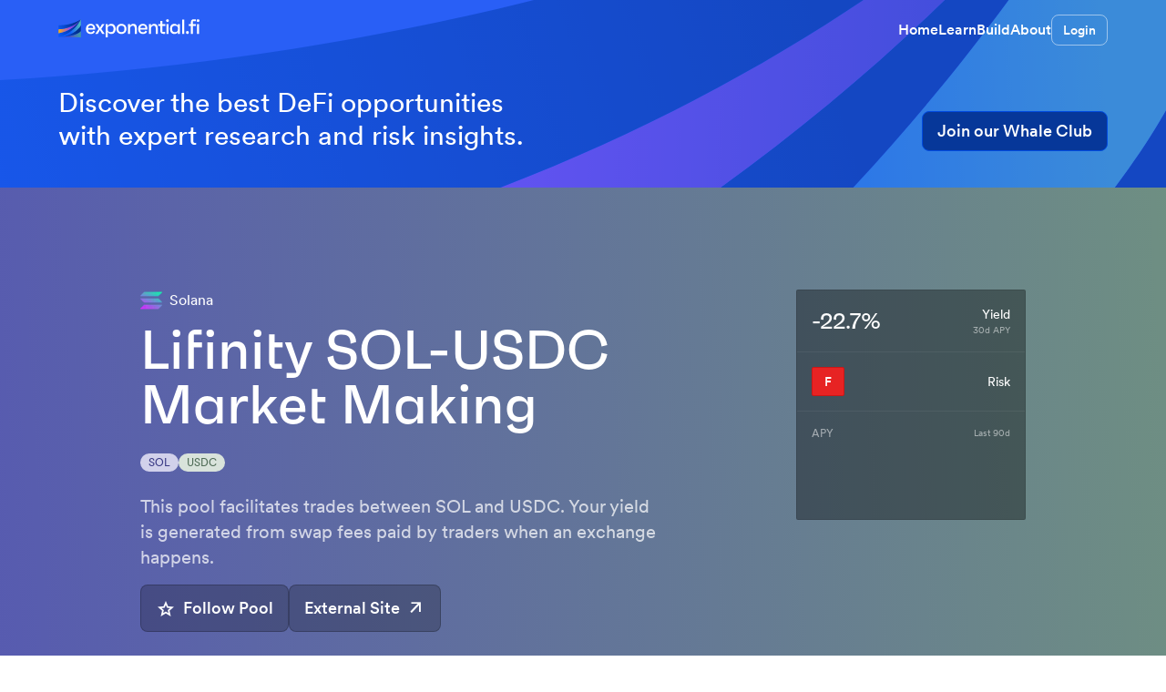

--- FILE ---
content_type: text/html; charset=utf-8
request_url: https://exponential.fi/pools/lifinity-sol-usdc-market-making-solana/bf9e9235-0196-43c0-b540-2186e3020213
body_size: 13161
content:
<!DOCTYPE html><html lang="en"><head><meta charSet="utf-8" data-next-head=""/><meta name="viewport" content="width=device-width, initial-scale=1" data-next-head=""/><meta name="twitter:card" content="summary_large_image" data-next-head=""/><meta name="twitter:site" content="@ExponentialDeFi" data-next-head=""/><meta name="twitter:creator" content="@ExponentialDeFi" data-next-head=""/><link rel="icon" href="https://exponential.fi/assets/favicon.png" data-next-head=""/><link rel="manifest" href="/manifest.json" data-next-head=""/><title data-next-head="">Lifinity SOL-USDC Market Making on Solana (SOL, USDC) | Exponential DeFi</title><meta name="robots" content="index,follow" data-next-head=""/><meta name="description" content="1/27/2024 - Lifinity SOL-USDC Market Making has a 30d APY of -22.72%, a TVL of 340,632, and an Exponential Risk Rating of F. This pool facilitates trades between SOL and USDC." data-next-head=""/><meta property="og:title" content="Lifinity SOL-USDC Market Making on Solana (SOL, USDC)" data-next-head=""/><meta property="og:description" content="1/27/2024 - Lifinity SOL-USDC Market Making has a 30d APY of -22.72%, a TVL of 340,632, and an Exponential Risk Rating of F. This pool facilitates trades between SOL and USDC." data-next-head=""/><meta property="og:url" content="https://exponential.fi/pools/lifinity-sol-usdc-market-making-solana/bf9e9235-0196-43c0-b540-2186e3020213" data-next-head=""/><meta property="og:type" content="website" data-next-head=""/><meta property="og:image" content="https://exponential.fi/og/pools?tokens=ZXlKd2IyOXNYMjVoYldVaU9pSk1hV1pwYm1sMGVTQlRUMHd0VlZORVF5Qk5ZWEpyWlg=,UWdUV0ZyYVc1bklpd2ljbUYwYVc1bklqb2lSaUlzSW5scFpXeGtJam90TWpJdU4zMD0=" data-next-head=""/><meta property="og:locale" content="en_US" data-next-head=""/><meta property="og:site_name" content="Exponential DeFi" data-next-head=""/><link rel="canonical" href="https://exponential.fi/pools/lifinity-sol-usdc-market-making-solana/bf9e9235-0196-43c0-b540-2186e3020213" data-next-head=""/><link rel="preload" href="/_next/static/css/8eb909e541941c16.css" as="style"/><link rel="preload" href="/_next/static/css/9bc1ffd3896e0178.css" as="style"/><link rel="stylesheet" href="/_next/static/css/8eb909e541941c16.css" data-n-g=""/><link rel="stylesheet" href="/_next/static/css/9bc1ffd3896e0178.css" data-n-p=""/><noscript data-n-css=""></noscript><script defer="" noModule="" src="/_next/static/chunks/polyfills-42372ed130431b0a.js"></script><script src="/_next/static/chunks/webpack-19599ccdfc789e33.js" defer=""></script><script src="/_next/static/chunks/framework-604bcf9450985ef8.js" defer=""></script><script src="/_next/static/chunks/main-63e73b6898725b01.js" defer=""></script><script src="/_next/static/chunks/pages/_app-b2cdae54be7a5670.js" defer=""></script><script src="/_next/static/chunks/07c2d338-ec3be3f02cce97fb.js" defer=""></script><script src="/_next/static/chunks/c9d496f1-7f94a5ad35eb730c.js" defer=""></script><script src="/_next/static/chunks/2749-cf280d683fdfd979.js" defer=""></script><script src="/_next/static/chunks/8796-c8b0bcf59d234d64.js" defer=""></script><script src="/_next/static/chunks/5022-89003d6a024e1588.js" defer=""></script><script src="/_next/static/chunks/3048-13ab6c0a0576e139.js" defer=""></script><script src="/_next/static/chunks/261-ab9442ebd9d1af63.js" defer=""></script><script src="/_next/static/chunks/6467-d0eb8a83391234f9.js" defer=""></script><script src="/_next/static/chunks/4980-7b8538908d888d18.js" defer=""></script><script src="/_next/static/chunks/2439-ab8c6887acb0a7f1.js" defer=""></script><script src="/_next/static/chunks/4253-f08c1131c72b617b.js" defer=""></script><script src="/_next/static/chunks/3527-7cb7f4440748f6ba.js" defer=""></script><script src="/_next/static/chunks/7933-d10e0e197daf622d.js" defer=""></script><script src="/_next/static/chunks/pages/pools/%5BpoolSlug%5D/%5BpoolId%5D-b75e4c124d44ed60.js" defer=""></script><script src="/_next/static/HfrZBJU6txfTs3eUqGFoM/_buildManifest.js" defer=""></script><script src="/_next/static/HfrZBJU6txfTs3eUqGFoM/_ssgManifest.js" defer=""></script></head><body class="text-foreground bg-background"><div id="__next"><div class="animate-fadeIn relative flex min-h-full flex-col transition-opacity"><div class="bg-mobile md:bg-app flex w-full flex-col bg-[#0A5CFF] bg-cover bg-right-bottom bg-no-repeat"><header class="w-full px-4"><div class="mx-auto flex max-w-6xl items-center justify-between overflow-x-hidden py-4"><a href="/"><div class="flex scale-75 items-center md:scale-100"><div class="flex h-6 w-6 items-center justify-center"><div class="h-full w-full"><svg fill="none" xmlns="http://www.w3.org/2000/svg" viewBox="0 0 601 76" class="min-w-[200px] sm:min-w-[140px] md:min-w-[155px]"><path d="M95.616 75.7295H.8786c78.4866-3.368 94.7374-25.229 94.7374-25.229v25.229Z" fill="url(#a)"></path><path d="M.8786 75.7295C78.334 65.2805 95.616 25.7864 95.616 25.7864v24.7141S79.3652 72.3615.8786 75.7295Z" fill="url(#b)"></path><path d="M.8786 75.7295C71.9706 56.7164 95.616.5574 95.616.5574v25.229S78.3339 65.2805.8786 75.7295Z" fill="url(#c)"></path><path d="M.8786 75.7295C71.9706 56.7164 95.616.5574 95.616.5574 79.3991 25.7864 44.9812 51.785.8785 59.0818l.0001 16.6477Z" fill="url(#d)"></path><path d="M95.616.5574S67.4574 39.5677.8785 42.434v16.6477C44.9812 51.785 79.3991 25.7864 95.616.5574Z" fill="url(#e)"></path><path d="M.8785 25.7864c64.0308 0 94.7375-25.229 94.7375-25.229S67.4574 39.5677.8785 42.434V25.7864Z" fill="url(#f)"></path><path d="M156.916 40.0176c0 1.2757 0 1.956-.085 3.5719h-30.445c.68 7.909 4.082 11.2257 11.736 11.2257 5.698 0 8.164-1.5308 10.035-6.3783l7.824 3.1467c-2.891 7.1436-9.61 10.5454-17.944 10.5454-12.417 0-20.496-8.3343-20.496-21.1759 0-12.7565 8.335-21.3459 20.071-21.3459 11.395 0 19.304 7.909 19.304 20.4104Zm-19.219-13.2668c-6.804 0-10.376 3.3167-11.226 10.4604h21.771c-.34-7.5689-3.487-10.4604-10.545-10.4604ZM182.696 40.9531l14.457 20.3254h-10.545l-6.718-10.9706-2.637-5.1026-2.551 5.0176-6.719 11.0556h-10.46l14.372-20.3254-14.117-20.4955h10.546l6.378 10.8005 2.721 5.2727 2.467-5.0175 6.548-11.0557h10.545l-14.287 20.4955ZM225.293 19.6072c11.566 0 18.795 8.5043 18.795 21.2609 0 12.7565-7.314 21.2609-19.05 21.2609-6.889 0-11.991-3.4868-14.798-9.4399V75.736h-8.674V20.4576h8.674v8.6744c2.807-6.0381 8.079-9.5248 15.053-9.5248Zm-2.636 34.6127c8.929 0 12.671-3.827 12.671-13.3518 0-9.5249-3.742-13.3519-12.671-13.3519-9.015 0-12.757 3.827-12.757 13.3519 0 9.5248 3.742 13.3518 12.757 13.3518ZM268.677 19.6072c11.906 0 21.516 8.3342 21.516 21.2609 0 12.9266-9.61 21.2609-21.516 21.2609-11.821 0-21.431-8.3343-21.431-21.2609 0-12.9267 9.61-21.2609 21.431-21.2609Zm0 34.6127c9.015 0 12.757-3.827 12.757-13.3518 0-9.5249-3.742-13.3519-12.757-13.3519s-12.671 3.827-12.671 13.3519c0 9.5248 3.656 13.3518 12.671 13.3518ZM319.441 19.6072c9.61 0 14.627 5.7829 14.627 16.5835v25.0878h-8.674V36.786c0-6.1232-3.402-9.2698-8.93-9.2698-6.888 0-11.31 5.1026-11.31 14.5425v19.2198h-8.675V20.4576h8.675v9.865c1.956-6.5483 6.293-10.7154 14.287-10.7154ZM379.375 40.0176c0 1.2757 0 1.956-.085 3.5719h-30.445c.68 7.909 4.082 11.2257 11.736 11.2257 5.698 0 8.164-1.5308 10.035-6.3783l7.824 3.1467c-2.892 7.1436-9.61 10.5454-17.944 10.5454-12.417 0-20.496-8.3343-20.496-21.1759 0-12.7565 8.334-21.3459 20.07-21.3459 11.396 0 19.305 7.909 19.305 20.4104Zm-19.22-13.2668c-6.803 0-10.375 3.3167-11.225 10.4604h21.771c-.34-7.5689-3.487-10.4604-10.546-10.4604ZM408.541 19.6072c9.61 0 14.627 5.7829 14.627 16.5835v25.0878h-8.674V36.786c0-6.1232-3.402-9.2698-8.93-9.2698-6.888 0-11.311 5.1026-11.311 14.5425v19.2198h-8.674V20.4576h8.674v9.865c1.956-6.5483 6.294-10.7154 14.288-10.7154ZM455.574 28.1966h-12.416v25.343h11.141v7.7389h-8.505c-6.803 0-11.31-4.5073-11.31-11.3108V28.1966h-8.59v-7.739h8.59V7.9562h8.674v12.5014h12.416v7.739ZM464.816 12.0383c-3.742 0-5.868-2.1261-5.953-5.868-.085-3.657 2.126-5.613 5.953-5.613 3.742 0 5.868 1.956 5.953 5.613.085 3.7419-2.041 5.868-5.953 5.868Zm-4.422 49.2402V20.4576h8.674v40.8209h-8.674ZM509.191 20.4576h8.675v40.8209h-8.675v-8.4193c-2.806 5.868-7.909 9.2698-14.712 9.2698-11.736 0-19.05-8.5044-19.05-21.2609 0-12.7566 7.229-21.2609 18.709-21.2609 6.974 0 12.247 3.4017 15.053 9.4398v-8.5894ZM496.86 54.2199c9.014 0 12.756-3.827 12.756-13.3518 0-9.5249-3.742-13.3519-12.756-13.3519-9.015 0-12.672 3.827-12.672 13.3519 0 9.5248 3.657 13.3518 12.672 13.3518ZM527.402 61.2785V1.748h8.675v59.5305h-8.675ZM549.836 61.7038c-3.827 0-6.038-2.2112-6.123-6.0381 0-3.827 2.126-5.9531 6.123-5.9531 3.827 0 6.038 2.1261 6.123 5.9531 0 3.8269-2.126 6.0381-6.123 6.0381ZM585.855 20.4576v7.739h-12.586v33.0819h-8.675V28.1966h-8.674v-7.739h8.674v-8.5044c0-6.8035 4.508-11.3108 11.311-11.3108h9.44v7.739h-12.076v12.0762h12.586ZM594.923 12.0383c-3.742 0-5.868-2.1261-5.953-5.868-.085-3.657 2.126-5.613 5.953-5.613 3.742 0 5.868 1.956 5.953 5.613.085 3.7419-2.041 5.868-5.953 5.868Zm-4.422 49.2402V20.4576h8.674v40.8209h-8.674Z" fill="#FFF"></path><defs><linearGradient id="a" x1="95.616" y1="75.7296" x2="48.2473" y2="75.7295" gradientUnits="userSpaceOnUse"><stop stop-color="#3E9FA3"></stop><stop offset="1" stop-color="#5050C5"></stop></linearGradient><linearGradient id="b" x1=".8785" y1="75.7295" x2="79.9798" y2="52.3663" gradientUnits="userSpaceOnUse"><stop offset=".0037" stop-color="#0A5CFF"></stop><stop offset="1" stop-color="#00308F"></stop></linearGradient><linearGradient id="c" x1="92.3682" y1="46.6952" x2="51.0932" y2="49.3463" gradientUnits="userSpaceOnUse"><stop stop-color="#4EB8BC"></stop><stop offset="1" stop-color="#0A5CFF"></stop></linearGradient><linearGradient id="d" x1=".8785" y1="75.7295" x2="79.9798" y2="52.3663" gradientUnits="userSpaceOnUse"><stop offset=".0037" stop-color="#0A5CFF"></stop><stop offset="1" stop-color="#00308F"></stop></linearGradient><linearGradient id="e" x1="95.616" y1="75.7296" x2="-2.7896" y2="70.5741" gradientUnits="userSpaceOnUse"><stop stop-color="#3838A8"></stop><stop offset=".4844" stop-color="#9947EB"></stop><stop offset="1" stop-color="#FFB800"></stop></linearGradient><linearGradient id="f" x1=".8785" y1="75.7295" x2="79.9798" y2="52.3663" gradientUnits="userSpaceOnUse"><stop offset=".0037" stop-color="#0A5CFF"></stop><stop offset="1" stop-color="#00308F"></stop></linearGradient></defs></svg></div></div></div></a><nav class="flex items-center gap-8"><div class="flex items-center gap-8 font-bold"><a class="hidden text-white transition-colors hover:text-white md:block" href="/">Home</a><a class="hidden text-white transition-colors hover:text-white md:block" href="/learn">Learn</a><a class="hidden text-white transition-colors hover:text-white md:block" href="/build">Build</a><a class="hidden text-white transition-colors hover:text-white md:block" href="/about-us">About</a></div><div class="flex gap-3"><a class="flex items-center rounded-lg border border-white/50 px-3 py-1.5 text-sm font-bold text-white transition-colors hover:bg-white/20" href="/login">Login</a></div></nav></div></header><section class="w-full px-4 py-7 text-white"><div class="mx-auto mb-3 flex max-w-6xl flex-col items-center justify-between lg:flex-row"><div class="mb-8 lg:mb-0 lg:w-2/3"><h1 class="text-3xl font-[450] md:max-w-lg">Discover the best DeFi opportunities with expert research and risk insights.</h1></div><div class="flex flex-row gap-3 self-start md:gap-4 md:self-end"><a href="/whale-club" class="flex h-11 w-full items-center justify-center gap-2 whitespace-nowrap rounded-lg border border-blue-500 px-4 text-lg active:bg-blue-50/80 md:w-fit bg-[#063799] font-bold text-white hover:bg-[#084ACC]/80"><span>Join our Whale Club</span></a></div></div></section></div><div class="flex flex-1 basis-12 flex-col"><div><div><div class="w-full px-4 py-10 md:px-4 md:py-28" style="background:linear-gradient(86.32deg, #5454B6 -13.28%, #72977B 116.31%)"><div class="mx-auto w-full max-w-[972px] "><div class="flex flex-col md:flex-row md:justify-between md:gap-6"><div class="max-w-xl"><div class="mb-3 flex items-center"><div class="mr-2 h-[24px] w-[24px] overflow-hidden rounded-sm"><span style="box-sizing:border-box;display:inline-block;overflow:hidden;width:24px;height:24px;background:none;opacity:1;border:0;margin:0;padding:0;position:relative"><img alt="Solana blockchain icon" data-loaded="false" src="[data-uri]" decoding="async" data-nimg="fixed" class="data-[loaded=false]:bg-lightgray-500 data-[loaded=false]:rounded-md" style="position:absolute;top:0;left:0;bottom:0;right:0;box-sizing:border-box;padding:0;border:none;margin:auto;display:block;width:0;height:0;min-width:100%;max-width:100%;min-height:100%;max-height:100%"/><noscript><img alt="Solana blockchain icon" data-loaded="false" loading="lazy" decoding="async" data-nimg="fixed" style="position:absolute;top:0;left:0;bottom:0;right:0;box-sizing:border-box;padding:0;border:none;margin:auto;display:block;width:0;height:0;min-width:100%;max-width:100%;min-height:100%;max-height:100%" class="data-[loaded=false]:bg-lightgray-500 data-[loaded=false]:rounded-md" srcSet="https://exponential.imgix.net/icons/blockchains/solana_color.jpg?auto=format&amp;fit=max&amp;w=32 1x, https://exponential.imgix.net/icons/blockchains/solana_color.jpg?auto=format&amp;fit=max&amp;w=48 2x" src="https://exponential.imgix.net/icons/blockchains/solana_color.jpg?auto=format&amp;fit=max&amp;w=48"/></noscript></span></div><span class="text-base font-medium text-white">Solana</span></div><h1 class="font-display text-white text-3xl md:text-6xl">Lifinity SOL-USDC Market Making</h1><div class="h-6"></div><div class="flex flex-wrap gap-2"><a class="bg-lightgray-50 flex h-[20px] w-fit items-center justify-center rounded-full border border-transparent px-2 text-xs font-medium text-gray-700 transition-all hover:border-blue-400 active:border-blue-500" style="background:#d1d1eb;color:#393985" href="/assets/dc70fefd-2498-4235-9a1b-136addb2cd8b">SOL</a><a class="bg-lightgray-50 flex h-[20px] w-fit items-center justify-center rounded-full border border-transparent px-2 text-xs font-medium text-gray-700 transition-all hover:border-blue-400 active:border-blue-500" style="background:#d9e3db;color:#506c57" href="/assets/b5abf719-e33a-4a56-bccc-b73b18110c27">USDC</a></div><h2 class="text-opaquelight-800 font-medium mt-4 text-lg md:mt-6 md:text-xl ">This pool facilitates trades between SOL and USDC. Your yield is generated from swap fees paid by traders when an exchange happens.</h2><div class="mt-4 flex gap-4"><div class="flex w-full flex-col gap-3 md:flex-row"><button class="flex select-none shrink-0 justify-center items-center rounded-lg font-semibold border px-4 transition-colors h-[40px] md:h-[52px] text-base md:text-lg bg-opaquedark-500 border-opaquedark-500 text-white hover:bg-opaquedark-600 active:bg-opaquedark-700" data-alert-action="subscribe"><span class="material-symbols-outlined mr-2 max-w-[22px] text-[22px] text-white" translate="no" style="font-variation-settings:&#x27;FILL&#x27; 0">grade</span>Follow<!-- --> Pool</button><button class="flex select-none shrink-0 justify-center items-center rounded-lg font-semibold border px-4 transition-colors h-[40px] md:h-[52px] text-base md:text-lg bg-opaquedark-500 border-opaquedark-500 text-white hover:bg-opaquedark-600 active:bg-opaquedark-700" data-pool-external-site="true">External Site<span class="material-symbols-outlined ml-2 max-w-[20px] text-[20px]" translate="no" style="font-variation-settings:&#x27;GRAD&#x27; 200">arrow_outward</span></button></div></div></div><div class="border-opaquedark-400 bg-opaquedark-600 mt-10 w-full max-w-[358px] rounded-sm border md:mt-0 md:min-w-[252px] md:max-w-[252px]" style="height:fit-content"><div class="flex items-center justify-between p-4"><div class="font-display text-2xl text-white">-22.7<!-- -->%</div><div class="text-right"><div class="text-sm font-medium text-white">Yield</div><div class="text-xxs text-opaquelight-700 font-medium">30<!-- -->d APY</div></div></div><div class="border-opaquelight-200 flex items-center justify-between border-t p-4"><div class="font-display text-2xl text-white"><div class="flex h-8 w-9 items-center justify-center rounded-sm border font-sans text-sm font-semibold" style="border-color:hsla(0, 80%, 44%, 1);background-color:hsla(0, 80%, 52%, 1);color:hsla(0, 0%, 100%, 1)">F </div></div><div class="text-sm font-medium text-white">Risk</div></div><div class="border-opaquelight-200 border-t p-4 pt-2"><div class="mb-5 flex justify-between py-2"><div class="text-opaquelight-700 text-xs font-medium">APY</div><div class="text-xxs text-opaquelight-700 font-medium">Last 90d</div></div><div style="max-width:992px;margin:0 auto"><canvas height="42"></canvas></div></div></div></div></div></div></div><div class="h-10 md:h-24"></div><div class="mx-auto max-w-[992px]"><div class="w-full px-4 md:px-2"><div class="border-lightgray-400 mb-10 w-full rounded-sm border px-4 py-3 md:w-fit"><div class="flex justify-between md:justify-start md:gap-10"><div class="flex flex-col"><div class="font-display grid grid-flow-col gap-2 text-2xl text-blue-800"><span class=" w-fit">Yield</span><span id="apy" class="w-24 tabular-nums">-22.7<!-- -->%</span></div><div class=" mt-2 text-xs font-medium text-gray-400" id="date">30d APY</div></div><div class="text-sm font-medium block"><div class=" grid grid-cols-2 gap-3"><div class="text-[#125CA5]">Base</div><div class="min-w-[60px] text-right tabular-nums text-[#125CA5]" id="base">%</div><div class="text-[#7EB8F1]">Reward</div><div class="text-right tabular-nums text-[#7EB8F1]" id="reward">%</div></div></div></div></div><div class="w-full opacity-0 transition-opacity" id="tooltipContainerNode" style="margin-bottom:0"><div id="tooltipDomNode" class="px-2 py-1" style="width:fit-content;background-color:rgb(0 0 0 / 10%);font-size:10px">.</div></div><canvas class="max-h-72"></canvas></div></div><div class="mx-auto max-w-[992px]"><div class="mt-6 grid grid-cols-2 gap-2 px-4 md:grid-cols-4 md:px-2"><div class="border-lightgray-400 flex h-28  flex-col rounded-sm border p-4"><div class="mb-2 text-base font-medium text-blue-800"><div class="flex items-center gap-1"><span>TVL</span><button class="hover:bg-lightgray-100 active:bg-lightgray-200 rounded p-[2px]"><svg width="16" height="16" viewBox="0 0 16 16" fill="none" xmlns="http://www.w3.org/2000/svg" class=""><circle cx="7.99984" cy="7.99996" r="6.83333" stroke="#94979E"></circle><path d="M8 4.00004L8 5.33337M6 7.33337L8 7.33337L8 11.3334L10 11.3334" stroke="#94979E"></path></svg></button></div></div><div class="text-xl font-medium text-blue-700">$0.3M</div><div class="flex gap-2"><div class="text-red-400 text-sm font-medium">-50.29<!-- -->%</div><div class="text-lightgray-900 text-sm font-medium">last 30d</div></div></div><div class="border-lightgray-400 flex h-28  flex-col rounded-sm border p-4"><div class="mb-2 text-base font-medium text-blue-800">Yield</div><div class="text-xl font-medium text-blue-700">-22.7%</div><div class="flex gap-2"><div class="text-lightgray-900 text-sm font-medium">APY 30d</div></div></div><div class="border-lightgray-400 flex h-28  flex-col rounded-sm border p-4"><div class="mb-2 text-base font-medium text-blue-800"><div class="flex items-center gap-1"><span>Earnings</span><button class="hover:bg-lightgray-100 active:bg-lightgray-200 rounded p-[2px]"><svg width="16" height="16" viewBox="0 0 16 16" fill="none" xmlns="http://www.w3.org/2000/svg" class=""><circle cx="7.99984" cy="7.99996" r="6.83333" stroke="#94979E"></circle><path d="M8 4.00004L8 5.33337M6 7.33337L8 7.33337L8 11.3334L10 11.3334" stroke="#94979E"></path></svg></button></div></div><div class="text-xl font-medium text-blue-700">&lt;$0.1M</div><div class="flex gap-2"><div class="text-lightgray-900 text-sm font-medium">Last 30d</div></div></div><div class="border-lightgray-400 flex h-28  flex-col rounded-sm border p-4"><div class="mb-2 text-base font-medium text-blue-800">Protocol</div><div class="flex cursor-pointer items-center gap-2 text-blue-400 hover:text-blue-600 active:text-blue-700"><a class="overflow-hidden text-ellipsis whitespace-nowrap text-xl text-inherit" target="_blank" title="Lifinity" href="https://exponential.fi/protocols/lifinity/7971ef17-faeb-4d80-a08f-c8d479cedbba">Lifinity</a><a target="_blank" title="Lifinity" href="https://exponential.fi/protocols/lifinity/7971ef17-faeb-4d80-a08f-c8d479cedbba"><svg width="13" height="13" viewBox="0 0 13 13" fill="none" xmlns="http://www.w3.org/2000/svg" class="" style="min-width:11px"><path d="M11.1265 8.65159V0.873413H3.34835" stroke="currentColor" stroke-linejoin="round" stroke-width="2"></path><path d="M11.1265 0.873413L0.873482 11.1265" stroke="currentColor" stroke-linejoin="round" stroke-width="2"></path></svg></a></div><div class="flex gap-2"></div></div></div></div><div class="h-10 md:h-24"></div><div class="bg-lightgray-100 relative"><div class="pointer-events-none absolute inset-0"><span style="box-sizing:border-box;display:block;overflow:hidden;width:initial;height:initial;background:none;opacity:1;border:0;margin:0;padding:0;position:absolute;top:0;left:0;bottom:0;right:0"><img role="presentation" aria-hidden="true" alt="Background gradient for summary cards section" data-loaded="false" src="[data-uri]" decoding="async" data-nimg="fill" class="data-[loaded=false]:bg-lightgray-500 data-[loaded=false]:rounded-md" style="position:absolute;top:0;left:0;bottom:0;right:0;box-sizing:border-box;padding:0;border:none;margin:auto;display:block;width:0;height:0;min-width:100%;max-width:100%;min-height:100%;max-height:100%;background-size:cover;background-position:0% 0%;filter:blur(20px);background-image:url(&quot;https://exponential.imgix.net/app/pool-page-summary-cards-section-gradient.png?w=100&quot;)"/><noscript><img role="presentation" aria-hidden="true" alt="Background gradient for summary cards section" data-loaded="false" loading="lazy" decoding="async" data-nimg="fill" style="position:absolute;top:0;left:0;bottom:0;right:0;box-sizing:border-box;padding:0;border:none;margin:auto;display:block;width:0;height:0;min-width:100%;max-width:100%;min-height:100%;max-height:100%" class="data-[loaded=false]:bg-lightgray-500 data-[loaded=false]:rounded-md" sizes="100vw" srcSet="https://exponential.imgix.net/app/pool-page-summary-cards-section-gradient.png?auto=format&amp;fit=max&amp;w=640 640w, https://exponential.imgix.net/app/pool-page-summary-cards-section-gradient.png?auto=format&amp;fit=max&amp;w=750 750w, https://exponential.imgix.net/app/pool-page-summary-cards-section-gradient.png?auto=format&amp;fit=max&amp;w=828 828w, https://exponential.imgix.net/app/pool-page-summary-cards-section-gradient.png?auto=format&amp;fit=max&amp;w=1080 1080w, https://exponential.imgix.net/app/pool-page-summary-cards-section-gradient.png?auto=format&amp;fit=max&amp;w=1200 1200w, https://exponential.imgix.net/app/pool-page-summary-cards-section-gradient.png?auto=format&amp;fit=max&amp;w=1920 1920w, https://exponential.imgix.net/app/pool-page-summary-cards-section-gradient.png?auto=format&amp;fit=max&amp;w=2048 2048w, https://exponential.imgix.net/app/pool-page-summary-cards-section-gradient.png?auto=format&amp;fit=max&amp;w=3840 3840w" src="https://exponential.imgix.net/app/pool-page-summary-cards-section-gradient.png?auto=format&amp;fit=max&amp;w=3840"/></noscript></span></div><div class="mx-auto max-w-[992px] py-10 md:py-20"><div class="font-display mb-8 text-blue-800 text-2xl md:text-3xl px-4 md:px-2">Summary</div><div><div class=" mx-auto max-w-[992px]"><div class="py relative "><div class="hide-scrollbar flex snap-x snap-mandatory overflow-y-hidden overflow-x-scroll md:snap-none after-content" style="-webkit-overflow-scrolling:touch"><div class="relative flex-shrink-0 snap-center overflow-hidden w-full max-w-[330px] md:max-w-[300px] mr-4 first:ml-4 md:first:ml-0 border-lightgray-300 rounded-sm border bg-white"><div class="font-display flex h-[60px] items-center pl-4 text-lg text-white  bg-blue-700">Risk</div><div><div class="flex justify-between gap-4 p-4 border-lightgray-100 border-b last:border-b-0"><div class="flex gap-3"><div><div class="text-darkgray-500 text-base font-medium">Fundamentals</div><div class="text-lightgray-900 text-sm font-normal">Risk of losing your entire investment due to systemic issues in the underlying chain, protocols, or assets</div></div></div><div class="mt-1 flex items-center justify-center rounded-sm border  text-blue-500 h-[20px] min-w-[20px] text-sm font-semibold" style="border-color:hsla(0, 80%, 84%, 1);background-color:hsla(0, 80%, 92%, 1);color:hsla(0, 80%, 52%, 1)">F</div></div></div></div><div class="relative flex-shrink-0 snap-center overflow-hidden w-full max-w-[330px] md:max-w-[300px] mr-4 first:ml-4 md:first:ml-0 border-lightgray-300 rounded-sm border bg-white"><div class="font-display flex h-[60px] items-center pl-4 text-lg text-white relative bg-blue-800">Yield Source<div class="absolute inset-0 overflow-hidden"><span style="box-sizing:border-box;display:block;overflow:hidden;width:initial;height:initial;background:none;opacity:1;border:0;margin:0;padding:0;position:absolute;top:0;left:0;bottom:0;right:0"><img alt="Geometric spirals as the background of the yield source card header" data-loaded="false" src="[data-uri]" decoding="async" data-nimg="fill" class="data-[loaded=false]:bg-lightgray-500 data-[loaded=false]:rounded-md translate-x-10" style="position:absolute;top:0;left:0;bottom:0;right:0;box-sizing:border-box;padding:0;border:none;margin:auto;display:block;width:0;height:0;min-width:100%;max-width:100%;min-height:100%;max-height:100%"/><noscript><img alt="Geometric spirals as the background of the yield source card header" data-loaded="false" loading="lazy" decoding="async" data-nimg="fill" style="position:absolute;top:0;left:0;bottom:0;right:0;box-sizing:border-box;padding:0;border:none;margin:auto;display:block;width:0;height:0;min-width:100%;max-width:100%;min-height:100%;max-height:100%" class="data-[loaded=false]:bg-lightgray-500 data-[loaded=false]:rounded-md translate-x-10" sizes="100vw" srcSet="https://exponential.imgix.net/app/Illustration.svg?auto=format&amp;fit=max&amp;w=640 640w, https://exponential.imgix.net/app/Illustration.svg?auto=format&amp;fit=max&amp;w=750 750w, https://exponential.imgix.net/app/Illustration.svg?auto=format&amp;fit=max&amp;w=828 828w, https://exponential.imgix.net/app/Illustration.svg?auto=format&amp;fit=max&amp;w=1080 1080w, https://exponential.imgix.net/app/Illustration.svg?auto=format&amp;fit=max&amp;w=1200 1200w, https://exponential.imgix.net/app/Illustration.svg?auto=format&amp;fit=max&amp;w=1920 1920w, https://exponential.imgix.net/app/Illustration.svg?auto=format&amp;fit=max&amp;w=2048 2048w, https://exponential.imgix.net/app/Illustration.svg?auto=format&amp;fit=max&amp;w=3840 3840w" src="https://exponential.imgix.net/app/Illustration.svg?auto=format&amp;fit=max&amp;w=3840"/></noscript></span></div></div><div><div class="flex items-center gap-4 p-4 border-lightgray-100 border-b last:border-b-0"><div class="relative h-[24px] min-w-[24px] overflow-hidden rounded-sm"><span style="box-sizing:border-box;display:inline-block;overflow:hidden;width:24px;height:24px;background:none;opacity:1;border:0;margin:0;padding:0;position:relative"><img alt="Percentage icon symbol" data-loaded="false" src="[data-uri]" decoding="async" data-nimg="fixed" class="data-[loaded=false]:bg-lightgray-500 data-[loaded=false]:rounded-md" style="position:absolute;top:0;left:0;bottom:0;right:0;box-sizing:border-box;padding:0;border:none;margin:auto;display:block;width:0;height:0;min-width:100%;max-width:100%;min-height:100%;max-height:100%"/><noscript><img alt="Percentage icon symbol" data-loaded="false" loading="lazy" decoding="async" data-nimg="fixed" style="position:absolute;top:0;left:0;bottom:0;right:0;box-sizing:border-box;padding:0;border:none;margin:auto;display:block;width:0;height:0;min-width:100%;max-width:100%;min-height:100%;max-height:100%" class="data-[loaded=false]:bg-lightgray-500 data-[loaded=false]:rounded-md" srcSet="https://exponential.imgix.net/ys_base.png?auto=format&amp;fit=max&amp;w=32 1x, https://exponential.imgix.net/ys_base.png?auto=format&amp;fit=max&amp;w=48 2x" src="https://exponential.imgix.net/ys_base.png?auto=format&amp;fit=max&amp;w=48"/></noscript></span></div><div class=" text-darkgray-500 text-sm font-normal">Your yield consists of trading fees from the buying and selling of SOL and USDC on the Solana blockchain</div></div><div class="flex items-center gap-4 p-4 border-lightgray-100 border-b last:border-b-0"><div class="relative h-[24px] min-w-[24px] overflow-hidden rounded-sm"><span style="box-sizing:border-box;display:inline-block;overflow:hidden;width:24px;height:24px;background:none;opacity:1;border:0;margin:0;padding:0;position:relative"><img alt="Medal award icon symbol" data-loaded="false" src="[data-uri]" decoding="async" data-nimg="fixed" class="data-[loaded=false]:bg-lightgray-500 data-[loaded=false]:rounded-md" style="position:absolute;top:0;left:0;bottom:0;right:0;box-sizing:border-box;padding:0;border:none;margin:auto;display:block;width:0;height:0;min-width:100%;max-width:100%;min-height:100%;max-height:100%"/><noscript><img alt="Medal award icon symbol" data-loaded="false" loading="lazy" decoding="async" data-nimg="fixed" style="position:absolute;top:0;left:0;bottom:0;right:0;box-sizing:border-box;padding:0;border:none;margin:auto;display:block;width:0;height:0;min-width:100%;max-width:100%;min-height:100%;max-height:100%" class="data-[loaded=false]:bg-lightgray-500 data-[loaded=false]:rounded-md" srcSet="https://exponential.imgix.net/ys_reward.png?auto=format&amp;fit=max&amp;w=32 1x, https://exponential.imgix.net/ys_reward.png?auto=format&amp;fit=max&amp;w=48 2x" src="https://exponential.imgix.net/ys_reward.png?auto=format&amp;fit=max&amp;w=48"/></noscript></span></div><div class=" text-darkgray-500 text-sm font-normal">This pool has not been receiving any protocol incentives to encourage user deposits</div></div></div></div><div class="relative flex-shrink-0 snap-center overflow-hidden w-full max-w-[330px] md:max-w-[300px] mr-4 first:ml-4 md:first:ml-0 border-lightgray-300 rounded-sm border bg-white"><div class="font-display flex h-[60px] items-center pl-4 text-lg text-white" style="background:linear-gradient(86.32deg, #5454B6 -13.28%, #72977B 116.31%)">Investment Strategy</div><div class="px-4 py-9"><div class="gap mb-4 flex"><div class="mr-1"><span style="box-sizing:border-box;display:inline-block;overflow:hidden;width:24px;height:24px;background:none;opacity:1;border:0;margin:0;padding:0;position:relative"><img alt="Asset icon 0" data-loaded="false" src="[data-uri]" decoding="async" data-nimg="fixed" class="data-[loaded=false]:bg-lightgray-500 data-[loaded=false]:rounded-md rounded-full" style="position:absolute;top:0;left:0;bottom:0;right:0;box-sizing:border-box;padding:0;border:none;margin:auto;display:block;width:0;height:0;min-width:100%;max-width:100%;min-height:100%;max-height:100%"/><noscript><img alt="Asset icon 0" data-loaded="false" loading="lazy" decoding="async" data-nimg="fixed" style="position:absolute;top:0;left:0;bottom:0;right:0;box-sizing:border-box;padding:0;border:none;margin:auto;display:block;width:0;height:0;min-width:100%;max-width:100%;min-height:100%;max-height:100%" class="data-[loaded=false]:bg-lightgray-500 data-[loaded=false]:rounded-md rounded-full" srcSet="https://exponential.imgix.net/icons/assets/SOL_color.jpg?auto=format&amp;fit=max&amp;w=32 1x, https://exponential.imgix.net/icons/assets/SOL_color.jpg?auto=format&amp;fit=max&amp;w=48 2x" src="https://exponential.imgix.net/icons/assets/SOL_color.jpg?auto=format&amp;fit=max&amp;w=48"/></noscript></span></div><div class="mr-1"><span style="box-sizing:border-box;display:inline-block;overflow:hidden;width:24px;height:24px;background:none;opacity:1;border:0;margin:0;padding:0;position:relative"><img alt="Asset icon 1" data-loaded="false" src="[data-uri]" decoding="async" data-nimg="fixed" class="data-[loaded=false]:bg-lightgray-500 data-[loaded=false]:rounded-md rounded-full" style="position:absolute;top:0;left:0;bottom:0;right:0;box-sizing:border-box;padding:0;border:none;margin:auto;display:block;width:0;height:0;min-width:100%;max-width:100%;min-height:100%;max-height:100%"/><noscript><img alt="Asset icon 1" data-loaded="false" loading="lazy" decoding="async" data-nimg="fixed" style="position:absolute;top:0;left:0;bottom:0;right:0;box-sizing:border-box;padding:0;border:none;margin:auto;display:block;width:0;height:0;min-width:100%;max-width:100%;min-height:100%;max-height:100%" class="data-[loaded=false]:bg-lightgray-500 data-[loaded=false]:rounded-md rounded-full" srcSet="https://exponential.imgix.net/icons/assets/USDC_color.jpg?auto=format&amp;fit=max&amp;w=32 1x, https://exponential.imgix.net/icons/assets/USDC_color.jpg?auto=format&amp;fit=max&amp;w=48 2x" src="https://exponential.imgix.net/icons/assets/USDC_color.jpg?auto=format&amp;fit=max&amp;w=48"/></noscript></span></div></div><div class="text-darkgray-500 text-sm font-normal">This lower volatility pool pairs your SOL and USD stablecoin together to earn yield within a specific price range. Your position will be 100% SOL at the bottom or 100% USD at the top of the price range</div></div></div></div></div></div></div></div></div><div><div class="mx-auto max-w-[992px] py-4 pb-8 md:py-20"><div class="font-display mb-8 text-blue-800 text-2xl md:text-3xl px-4 md:px-2">Risk Details</div><div class="grid grid-cols-1 gap-6 md:gap-8"><div class=" border-lightgray-200 h-fit max-w-[812px] border-2"><div class="flex h-16 items-center gap-3 p-4"><div class="font-display truncate text-xl text-blue-800">Pool Fundamentals</div><div class="flex items-center justify-center rounded-sm border-2 border-blue-100 text-sm text-blue-300 h-[32px] w-[32px] font-semibold" style="border-color:hsla(0, 80%, 44%, 1);background-color:hsla(0, 80%, 52%, 1);color:hsla(0, 0%, 100%, 1)">F</div></div><div class="border-lightgray-200 border-b last:border-b-0"><div class="flex flex-col overflow-hidden"><button class="hover:bg-lightgray-50 active:bg-lightgray-100 flex h-14 items-center bg-white px-4"><div class="font-display min-w-0 truncate text-left text-base text-blue-800">Pool Design <!-- --> </div><div class="mr-2 flex-1"><div class="text-xxs flex h-fit w-fit items-center whitespace-nowrap rounded-sm border border-blue-100 bg-blue-50 px-2 font-medium text-blue-500" style="border-color:hsla(25, 95%, 84%, 1);background-color:hsla(25, 95%, 92%, 1);color:hsla(25, 95%, 52%, 1)">Average</div></div><div class="flex-shrink-0 bg-opaquedark-100 flex h-6 w-6 items-center justify-center hover:bg-opaquedark-300 active:bg-opaquedark-400 text-blue-800"><svg width="12" height="8" viewBox="0 0 12 8" fill="none" xmlns="http://www.w3.org/2000/svg" class="transition-transform -rotate-90"><path d="M0.666656 1.33332L5.99999 6.66666L11.3333 1.33332" stroke="currentColor" stroke-width="1.5"></path></svg></div></button></div></div><div class="border-lightgray-200 border-b last:border-b-0"><div class="flex flex-col overflow-hidden"><button class="hover:bg-lightgray-50 active:bg-lightgray-100 flex h-14 items-center bg-white px-4"><div class="font-display min-w-0 truncate text-left text-base text-blue-800">Asset Strength <!-- --> </div><div class="mr-2 flex-1"><div class="text-xxs flex h-fit w-fit items-center whitespace-nowrap rounded-sm border border-blue-100 bg-blue-50 px-2 font-medium text-blue-500" style="border-color:hsla(120, 50%, 84%, 1);background-color:hsla(120, 50%, 92%, 1);color:hsla(120, 50%, 44%, 1)">Best</div></div><div class="flex-shrink-0 bg-opaquedark-100 flex h-6 w-6 items-center justify-center hover:bg-opaquedark-300 active:bg-opaquedark-400 text-blue-800"><svg width="12" height="8" viewBox="0 0 12 8" fill="none" xmlns="http://www.w3.org/2000/svg" class="transition-transform -rotate-90"><path d="M0.666656 1.33332L5.99999 6.66666L11.3333 1.33332" stroke="currentColor" stroke-width="1.5"></path></svg></div></button></div></div><div class="border-lightgray-200 border-b last:border-b-0"><div class="flex flex-col overflow-hidden"><button class="hover:bg-lightgray-50 active:bg-lightgray-100 flex h-14 items-center bg-white px-4"><div class="font-display min-w-0 truncate text-left text-base text-blue-800">Asset Tokenomics <!-- --> </div><div class="mr-2 flex-1"><div class="text-xxs flex h-fit w-fit items-center whitespace-nowrap rounded-sm border border-blue-100 bg-blue-50 px-2 font-medium text-blue-500" style="border-color:hsla(120, 50%, 84%, 1);background-color:hsla(120, 50%, 92%, 1);color:hsla(120, 50%, 44%, 1)">Best</div></div><div class="flex-shrink-0 bg-opaquedark-100 flex h-6 w-6 items-center justify-center hover:bg-opaquedark-300 active:bg-opaquedark-400 text-blue-800"><svg width="12" height="8" viewBox="0 0 12 8" fill="none" xmlns="http://www.w3.org/2000/svg" class="transition-transform -rotate-90"><path d="M0.666656 1.33332L5.99999 6.66666L11.3333 1.33332" stroke="currentColor" stroke-width="1.5"></path></svg></div></button></div></div><div class="border-lightgray-200 border-b last:border-b-0"><div class="flex flex-col overflow-hidden"><button class="hover:bg-lightgray-50 active:bg-lightgray-100 flex h-14 items-center bg-white px-4"><div class="font-display min-w-0 truncate text-left text-base text-blue-800">Protocol Code Quality <!-- --> </div><div class="mr-2 flex-1"><div class="text-xxs flex h-fit w-fit items-center whitespace-nowrap rounded-sm border border-blue-100 bg-blue-50 px-2 font-medium text-blue-500" style="border-color:hsla(0, 80%, 84%, 1);background-color:hsla(0, 80%, 92%, 1);color:hsla(0, 80%, 52%, 1)">Watch Out</div></div><div class="flex-shrink-0 bg-opaquedark-100 flex h-6 w-6 items-center justify-center hover:bg-opaquedark-300 active:bg-opaquedark-400 text-blue-800"><svg width="12" height="8" viewBox="0 0 12 8" fill="none" xmlns="http://www.w3.org/2000/svg" class="transition-transform -rotate-90"><path d="M0.666656 1.33332L5.99999 6.66666L11.3333 1.33332" stroke="currentColor" stroke-width="1.5"></path></svg></div></button></div></div><div class="border-lightgray-200 border-b last:border-b-0"><div class="flex flex-col overflow-hidden"><button class="hover:bg-lightgray-50 active:bg-lightgray-100 flex h-14 items-center bg-white px-4"><div class="font-display min-w-0 truncate text-left text-base text-blue-800">Protocol Maturity <!-- --> </div><div class="mr-2 flex-1"><div class="text-xxs flex h-fit w-fit items-center whitespace-nowrap rounded-sm border border-blue-100 bg-blue-50 px-2 font-medium text-blue-500" style="border-color:hsla(120, 50%, 84%, 1);background-color:hsla(120, 50%, 92%, 1);color:hsla(120, 50%, 44%, 1)">Good</div></div><div class="flex-shrink-0 bg-opaquedark-100 flex h-6 w-6 items-center justify-center hover:bg-opaquedark-300 active:bg-opaquedark-400 text-blue-800"><svg width="12" height="8" viewBox="0 0 12 8" fill="none" xmlns="http://www.w3.org/2000/svg" class="transition-transform -rotate-90"><path d="M0.666656 1.33332L5.99999 6.66666L11.3333 1.33332" stroke="currentColor" stroke-width="1.5"></path></svg></div></button></div></div><div class="border-lightgray-200 border-b last:border-b-0"><div class="flex flex-col overflow-hidden"><button class="hover:bg-lightgray-50 active:bg-lightgray-100 flex h-14 items-center bg-white px-4"><div class="font-display min-w-0 truncate text-left text-base text-blue-800">Protocol Design <!-- --> </div><div class="mr-2 flex-1"><div class="text-xxs flex h-fit w-fit items-center whitespace-nowrap rounded-sm border border-blue-100 bg-blue-50 px-2 font-medium text-blue-500" style="border-color:hsla(120, 50%, 84%, 1);background-color:hsla(120, 50%, 92%, 1);color:hsla(120, 50%, 44%, 1)">Best</div></div><div class="flex-shrink-0 bg-opaquedark-100 flex h-6 w-6 items-center justify-center hover:bg-opaquedark-300 active:bg-opaquedark-400 text-blue-800"><svg width="12" height="8" viewBox="0 0 12 8" fill="none" xmlns="http://www.w3.org/2000/svg" class="transition-transform -rotate-90"><path d="M0.666656 1.33332L5.99999 6.66666L11.3333 1.33332" stroke="currentColor" stroke-width="1.5"></path></svg></div></button></div></div><div class="border-lightgray-200 border-b last:border-b-0"><div class="flex flex-col overflow-hidden"><button class="hover:bg-lightgray-50 active:bg-lightgray-100 flex h-14 items-center bg-white px-4"><div class="font-display min-w-0 truncate text-left text-base text-blue-800">Chain Maturity <!-- --> </div><div class="mr-2 flex-1"><div class="text-xxs flex h-fit w-fit items-center whitespace-nowrap rounded-sm border border-blue-100 bg-blue-50 px-2 font-medium text-blue-500" style="border-color:hsla(120, 50%, 84%, 1);background-color:hsla(120, 50%, 92%, 1);color:hsla(120, 50%, 44%, 1)">Best</div></div><div class="flex-shrink-0 bg-opaquedark-100 flex h-6 w-6 items-center justify-center hover:bg-opaquedark-300 active:bg-opaquedark-400 text-blue-800"><svg width="12" height="8" viewBox="0 0 12 8" fill="none" xmlns="http://www.w3.org/2000/svg" class="transition-transform -rotate-90"><path d="M0.666656 1.33332L5.99999 6.66666L11.3333 1.33332" stroke="currentColor" stroke-width="1.5"></path></svg></div></button></div></div><div class="border-lightgray-200 border-b last:border-b-0"><div class="flex flex-col overflow-hidden"><button class="hover:bg-lightgray-50 active:bg-lightgray-100 flex h-14 items-center bg-white px-4"><div class="font-display min-w-0 truncate text-left text-base text-blue-800">Chain Design <!-- --> </div><div class="mr-2 flex-1"><div class="text-xxs flex h-fit w-fit items-center whitespace-nowrap rounded-sm border border-blue-100 bg-blue-50 px-2 font-medium text-blue-500" style="border-color:hsla(120, 50%, 84%, 1);background-color:hsla(120, 50%, 92%, 1);color:hsla(120, 50%, 44%, 1)">Good</div></div><div class="flex-shrink-0 bg-opaquedark-100 flex h-6 w-6 items-center justify-center hover:bg-opaquedark-300 active:bg-opaquedark-400 text-blue-800"><svg width="12" height="8" viewBox="0 0 12 8" fill="none" xmlns="http://www.w3.org/2000/svg" class="transition-transform -rotate-90"><path d="M0.666656 1.33332L5.99999 6.66666L11.3333 1.33332" stroke="currentColor" stroke-width="1.5"></path></svg></div></button></div></div><div class="border-lightgray-200 border-b last:border-b-0"><div class="flex flex-col overflow-hidden"><button class="hover:bg-lightgray-50 active:bg-lightgray-100 flex h-14 items-center bg-white px-4"><div class="font-display min-w-0 truncate text-left text-base text-blue-800">Chain Reliability <!-- --> </div><div class="mr-2 flex-1"><div class="text-xxs flex h-fit w-fit items-center whitespace-nowrap rounded-sm border border-blue-100 bg-blue-50 px-2 font-medium text-blue-500" style="border-color:hsla(120, 50%, 84%, 1);background-color:hsla(120, 50%, 92%, 1);color:hsla(120, 50%, 44%, 1)">Best</div></div><div class="flex-shrink-0 bg-opaquedark-100 flex h-6 w-6 items-center justify-center hover:bg-opaquedark-300 active:bg-opaquedark-400 text-blue-800"><svg width="12" height="8" viewBox="0 0 12 8" fill="none" xmlns="http://www.w3.org/2000/svg" class="transition-transform -rotate-90"><path d="M0.666656 1.33332L5.99999 6.66666L11.3333 1.33332" stroke="currentColor" stroke-width="1.5"></path></svg></div></button></div></div></div></div></div></div></div></div><footer class="border-lightgray-200 border-t bg-white" aria-labelledby="footer-heading"><h2 id="footer-heading" class="sr-only">Footer</h2><div class="mx-auto w-full max-w-[1440px] px-4 py-12 sm:px-6 lg:px-8 lg:py-16"><div class="flex flex-col justify-between lg:flex-row"><div class="space-y-8"><a href="/"><span style="box-sizing:border-box;display:inline-block;overflow:hidden;width:36px;height:28px;background:none;opacity:1;border:0;margin:0;padding:0;position:relative"><img alt="Exponential logo, symbol" data-loaded="false" src="[data-uri]" decoding="async" data-nimg="fixed" class="data-[loaded=false]:bg-lightgray-500 data-[loaded=false]:rounded-md h-10" style="position:absolute;top:0;left:0;bottom:0;right:0;box-sizing:border-box;padding:0;border:none;margin:auto;display:block;width:0;height:0;min-width:100%;max-width:100%;min-height:100%;max-height:100%"/><noscript><img alt="Exponential logo, symbol" data-loaded="false" loading="lazy" decoding="async" data-nimg="fixed" style="position:absolute;top:0;left:0;bottom:0;right:0;box-sizing:border-box;padding:0;border:none;margin:auto;display:block;width:0;height:0;min-width:100%;max-width:100%;min-height:100%;max-height:100%" class="data-[loaded=false]:bg-lightgray-500 data-[loaded=false]:rounded-md h-10" srcSet="https://exponential.imgix.net/app/exponential-logo-icon.png?auto=format&amp;fit=max&amp;w=48 1x, https://exponential.imgix.net/app/exponential-logo-icon.png?auto=format&amp;fit=max&amp;w=96 2x" src="https://exponential.imgix.net/app/exponential-logo-icon.png?auto=format&amp;fit=max&amp;w=96"/></noscript></span></a><p class="max-w-[384px] text-base text-gray-500">We are on a mission to make decentralized finance accessible to all.</p><div class="flex space-x-6"><a href="https://twitter.com/ExponentialDeFi" target="_blank" rel="noreferrer"><div class="flex h-[32px] w-[32px] items-center justify-center rounded bg-[#379BEA]"><svg width="19" height="16" viewBox="0 0 19 16" fill="none" xmlns="http://www.w3.org/2000/svg"><path d="M0.332672 13.7067C2.30625 13.8178 4.03207 13.3564 5.71517 12.1347C4.01498 11.8442 2.83596 11.0667 2.19519 9.46054C2.69072 9.39219 3.12645 9.52035 3.63907 9.3153C1.96451 8.58055 0.879467 7.47842 0.836749 5.57318C1.36646 5.6159 1.76801 5.96619 2.40024 5.91493C0.862384 4.41125 0.392478 2.77087 1.35791 0.7802C2.96411 2.62563 4.84372 3.88154 7.14196 4.47105C7.27012 4.50523 7.38972 4.5394 7.51788 4.56503C8.10739 4.70173 8.80797 4.99222 9.1668 4.9495C9.78195 4.87261 9.16681 4.16348 9.32059 3.24077C9.80758 0.370105 12.9687 -0.937073 15.3097 0.746025C15.9932 1.24156 16.5314 1.23301 17.2064 0.933985C17.5567 0.7802 17.9155 0.626414 18.3341 0.446998C18.2402 1.26719 17.6079 1.72 17.1039 2.3266C17.6763 2.45475 18.1376 2.29243 18.6673 2.12155C18.4879 2.71106 18.0436 3.04427 17.6421 3.36892C17.2235 3.70213 17.0611 4.05242 17.044 4.59921C16.7877 12.878 7.38119 19.2772 0.947821 14.1852C0.324135 13.6896 0.930727 14.1852 0.332672 13.7067Z" fill="white"></path></svg></div></a><a href="https://discord.com/invite/exponential" target="_blank" rel="noreferrer"><div class="flex h-[32px] w-[32px] items-center justify-center rounded bg-[#3956E5]"><svg width="23" height="16" viewBox="0 0 23 16" fill="none" xmlns="http://www.w3.org/2000/svg"><path d="M19.0317 1.3297C17.6535 0.709861 16.1614 0.259978 14.607 4.59864e-05C14.5934 -0.000374507 14.5799 0.00209292 14.5673 0.00727484C14.5548 0.0124568 14.5436 0.0202276 14.5345 0.0300386C14.348 0.359952 14.1304 0.789839 13.9853 1.11975C12.3367 0.879815 10.6601 0.879815 9.01147 1.11975C8.86639 0.779842 8.64879 0.359952 8.45191 0.0300386C8.44155 0.0100438 8.41046 4.59864e-05 8.37937 4.59864e-05C6.82504 0.259978 5.34325 0.709861 3.95472 1.3297C3.94436 1.3297 3.93399 1.3397 3.92363 1.34969C1.10512 5.41863 0.327951 9.37759 0.711352 13.2966C0.711352 13.3166 0.721714 13.3366 0.742439 13.3466C2.60763 14.6662 4.40029 15.466 6.17223 15.9959C6.20331 16.0059 6.2344 15.9959 6.24476 15.9759C6.65925 15.426 7.03229 14.8462 7.35352 14.2363C7.37424 14.1963 7.35351 14.1563 7.31207 14.1463C6.72142 13.9264 6.16186 13.6665 5.61267 13.3665C5.57122 13.3466 5.57122 13.2866 5.60231 13.2566C5.71629 13.1766 5.83027 13.0866 5.94426 13.0066C5.96498 12.9866 5.99607 12.9866 6.01679 12.9966C9.58139 14.5662 13.4258 14.5662 16.9489 12.9966C16.9696 12.9866 17.0007 12.9866 17.0214 13.0066C17.1354 13.0966 17.2494 13.1766 17.3634 13.2666C17.4048 13.2966 17.4048 13.3565 17.353 13.3765C16.8142 13.6865 16.2443 13.9364 15.6536 14.1563C15.6122 14.1663 15.6018 14.2163 15.6122 14.2463C15.9438 14.8562 16.3168 15.436 16.7209 15.9859C16.752 15.9959 16.7831 16.0059 16.8142 15.9959C18.5965 15.466 20.3891 14.6662 22.2543 13.3466C22.2751 13.3366 22.2854 13.3166 22.2854 13.2966C22.7414 8.76775 21.529 4.83878 19.0732 1.34969C19.0628 1.3397 19.0524 1.3297 19.0317 1.3297ZM7.89235 10.9072C6.82504 10.9072 5.9339 9.95744 5.9339 8.78775C5.9339 7.61805 6.80432 6.6683 7.89235 6.6683C8.99074 6.6683 9.86117 7.62805 9.8508 8.78775C9.8508 9.95744 8.98038 10.9072 7.89235 10.9072ZM15.1148 10.9072C14.0475 10.9072 13.1563 9.95744 13.1563 8.78775C13.1563 7.61805 14.0268 6.6683 15.1148 6.6683C16.2132 6.6683 17.0836 7.62805 17.0732 8.78775C17.0732 9.95744 16.2132 10.9072 15.1148 10.9072Z" fill="white"></path></svg></div></a><a href="https://www.linkedin.com/company/exponential-defi" target="_blank" rel="noreferrer"><div class="flex h-[32px] w-[32px] items-center justify-center rounded bg-[#004183]"><svg width="16" height="17" viewBox="0 0 16 17" fill="none" xmlns="http://www.w3.org/2000/svg"><path d="M3.61293 5.95284H0.269643V16.6144H3.61293V5.95284Z" fill="white"></path><path d="M12.6567 5.72174C12.5335 5.70633 12.4025 5.69863 12.2716 5.69092C10.3996 5.61389 9.34427 6.72318 8.97451 7.20079C8.87436 7.33175 8.82814 7.40879 8.82814 7.40879V5.98365H5.63122V16.6452H8.97451C8.97451 15.559 8.97451 14.4805 8.97451 13.3943C8.97451 12.8089 8.97451 12.2234 8.97451 11.638C8.97451 10.9138 8.92058 10.1435 9.28264 9.48101C9.59078 8.92636 10.1454 8.64904 10.7694 8.64904C12.6182 8.64904 12.6567 10.3207 12.6567 10.4747C12.6567 10.4825 12.6567 10.4902 12.6567 10.4902V16.6914H16V9.73522C16 7.35486 14.7906 5.95284 12.6567 5.72174Z" fill="white"></path><path d="M1.94126 4.57393C3.01339 4.57393 3.88253 3.7048 3.88253 2.63267C3.88253 1.56054 3.01339 0.691406 1.94126 0.691406C0.869129 0.691406 0 1.56054 0 2.63267C0 3.7048 0.869129 4.57393 1.94126 4.57393Z" fill="white"></path></svg></div></a></div></div><div class="mt-12 grid grid-cols-2 gap-10 lg:mt-0"><div class="md:grid md:grid-cols-2 md:gap-10"><div><h3 class="text-sm font-medium text-gray-900">About</h3><ul role="list" class="mt-4 space-y-4"><li><a href="/about-us" class="text-sm font-normal text-gray-500 hover:text-gray-900">Company</a></li><li><a href="/learn/risk-rating" class="text-sm font-normal text-gray-500 hover:text-gray-900">Risk ratings</a></li><li><a href="/whitepaper" class="text-sm font-normal text-gray-500 hover:text-gray-900">Risk whitepaper</a></li><li><a href="https://help.exponential.fi/en/" class="text-sm font-normal text-gray-500 hover:text-gray-900" target="_blank">Help</a></li></ul></div><div class="mt-12 md:mt-0"><h3 class="text-sm font-medium text-gray-900">Content</h3><ul role="list" class="mt-4 space-y-4"><li><a href="/learn" class="text-sm font-normal text-gray-500 hover:text-gray-900">Learn</a></li><li><a href="/blog" class="text-sm font-normal text-gray-500 hover:text-gray-900">Blog</a></li><li><a href="/blog/newsletter" class="text-sm font-normal text-gray-500 hover:text-gray-900">Newsletter</a></li><li><a href="/degen-responsibly" class="text-sm font-normal text-gray-500 hover:text-gray-900">Podcast</a></li></ul></div></div><div class="md:grid md:grid-cols-2 md:gap-10"><div><h3 class="text-sm font-medium text-gray-900">Tools</h3><ul role="list" class="mt-4 space-y-4"><li><a href="/protocols" class="text-sm font-normal text-gray-500 hover:text-gray-900">Protocols</a></li><li><a href="/assets" class="text-sm font-normal text-gray-500 hover:text-gray-900">Assets</a></li><li><a href="/rate-my-wallet" class="text-sm font-normal text-gray-500 hover:text-gray-900">Rate My Wallet</a></li></ul></div><div class="mt-12 md:mt-0"><h3 class="text-sm font-medium text-gray-900">Legal</h3><ul role="list" class="mt-4 space-y-4"><li><a href="/legal/terms-of-service" class="text-sm font-normal text-gray-500 hover:text-gray-900">Terms of service</a></li><li><a href="/legal/privacy-policy" class="text-sm font-normal text-gray-500 hover:text-gray-900">Privacy policy</a></li><li><a href="/legal/availability-and-fees" class="text-sm font-normal text-gray-500 hover:text-gray-900">Availability and fees</a></li></ul></div></div></div></div></div></footer></div><noscript><iframe src="https://www.googletagmanager.com/ns.html?id=GTM-TFKF74XP" height="0" width="0" style="display:none;visibility:hidden"></iframe></noscript><div id="_rht_toaster" style="position:fixed;z-index:9999;top:16px;left:16px;right:16px;bottom:16px;pointer-events:none"></div></div><script id="__NEXT_DATA__" type="application/json">{"props":{"pageProps":{"data":{"pool_id":"bf9e9235-0196-43c0-b540-2186e3020213","pool_name":"Lifinity SOL-USDC Market Making","pool_blockchain_name":"Solana","pool_blockchain_logo":"icons/blockchains/solana_color.jpg","asset_classes":[{"id":"dc70fefd-2498-4235-9a1b-136addb2cd8b","slug":"sol","name":"SOL","percentage":50,"category":"Altcoins"},{"id":"b5abf719-e33a-4a56-bccc-b73b18110c27","slug":"usd-coin-native-solana","name":"USDC","percentage":50,"category":"Stablecoins"}],"pool_description":"This pool facilitates trades between SOL and USDC. Your yield is generated from swap fees paid by traders when an exchange happens.","pool_investable":false,"pool_apy":{"total_apy":"-22.7","base_apy":null,"reward_apy":null,"interval":30,"source":"advertised"},"pool_yield":-22.7,"pool_yield_30d":-22.7,"pool_yield_30d_base":null,"pool_yield_30d_reward":null,"pool_yield_has_breakdown":true,"pool_principal_score":"F","pool_principal_score_color":"red","pool_volatility_score":"Watch Out","pool_summary_section":null,"pool_yield_card":{"priority":1,"title_image":"","title_text":"Yield Source","title_hover_text":"Something that shows up when you hover over the (i) icon","type":"yield","yield_score_card":{"items":[{"priority":1,"imageUrl":"ys_base.png","primary_text":"Your yield consists of trading fees from the buying and selling of SOL and USDC on the Solana blockchain","hover_text":null},{"priority":2,"imageUrl":"ys_reward.png","primary_text":"This pool has not been receiving any protocol incentives to encourage user deposits","hover_text":null}]}},"pool_poolscore_card":{"priority":2,"title_image":"","title_text":"Risk","title_hover_text":"more hover content","type":"pool","pool_score_card":{"items":[{"priority":1,"title":"Fundamentals","reason":"Risk of losing your entire investment due to systemic issues in the underlying chain, protocols, or assets","rating":"F","rating_color":"red"}]}},"pool_investment_card":{"priority":3,"title_image":"","title_text":"Investment Strategy","title_hover_text":null,"type":"investment","investment_score_card":{"images":["icons/assets/SOL_color.jpg","icons/assets/USDC_color.jpg"],"text":"This lower volatility pool pairs your SOL and USD stablecoin together to earn yield within a specific price range. Your position will be 100% SOL at the bottom or 100% USD at the top of the price range","assets":[{"name":"SOL","description":"SOL is the native currency of the Solana chain used for gas fees and security.","image":"icons/assets/SOL_color.jpg"},{"name":"USDC","description":"USDC is a native asset to Solana issued by Circle. USDC is a centralized stablecoin backed by USD reserves held by a licensed custodian (Circle).","image":"icons/assets/USDC_color.jpg"}]}},"pool_assets":[{"asset_id":"dc70fefd-2498-4235-9a1b-136addb2cd8b","asset_name":"SOL","asset_percent":50,"asset_gradient_tag":"Altcoins","asset_image":"icons/assets/SOL_color.png"},{"asset_id":"b5abf719-e33a-4a56-bccc-b73b18110c27","asset_name":"USDC","asset_percent":50,"asset_gradient_tag":"Stablecoins","asset_image":"icons/assets/USDC_color.jpg"}],"pool_asset_gradients":[{"tag":"Altcoins","percent":50},{"tag":"Stablecoins","percent":50}],"pool_score_details":[{"priority":1,"title":"Pool Fundamentals","hover_text":"Risk of losing your entire investment due to systemic issues. Based on chain, protocols and assets.","rating_string":"F","rating_color":"red","score_item":[{"priority":1,"label":"Average","label_color":"yellow","title":"Pool Design","weight":null,"description":"Reflects how much principal is at risk due to the nature of the pool`s economic design","explanation_markdown":"#### Lifinity SOL-USDC Market Making\n- Underlying assets have no correlation and assets in the pool will likely experience price divergence; impermanent loss (IL) expected if there is price divergence between underlying assets","risk_types":[{"rating_color":"yellow","title":"Lifinity SOL-USDC Market Making","explanation_markdown":"\n- Underlying assets have no correlation and assets in the pool will likely experience price divergence; impermanent loss (IL) expected if there is price divergence between underlying assets","score":0.9849,"type":"pools","id":null}]},{"priority":2,"label":"Best","label_color":"green","title":"Asset Strength","weight":null,"description":"Reflects how liquid the asset is, collateralization level, dependency risks, and reliance on centralized entities","explanation_markdown":"**SOL** is a large-cap asset that represents the protocol`s native governance or utility token.  \n  - - -  \n**USDC** is a large-cap, fully collateralized asset. This asset depends on a centralized entity for custody services. \n\n**USDC** is a stablecoin that usually trades within 20bps of its peg to USD, which makes it a solid store of value.","risk_types":[{"rating_color":"green","title":"SOL","explanation_markdown":"**SOL** is a large-cap asset that represents the protocol`s native governance or utility token.","score":0.9999,"type":"assets","id":"dc70fefd-2498-4235-9a1b-136addb2cd8b","slug":"sol"},{"rating_color":"green","title":"USDC","explanation_markdown":"**USDC** is a large-cap, fully collateralized asset. This asset depends on a centralized entity for custody services. \n\n**USDC** is a stablecoin that usually trades within 20bps of its peg to USD, which makes it a solid store of value.","score":0.9879,"type":"assets","id":"b5abf719-e33a-4a56-bccc-b73b18110c27","slug":"usd-coin-native-solana"}]},{"priority":3,"label":"Best","label_color":"green","title":"Asset Tokenomics","weight":null,"description":"Reflects the economic design of the asset and convex relationships","explanation_markdown":"**SOL** has an uncapped supply but has inflation control or burn mechanisms in place.  \n  - - -  \n**USDC** has an uncapped supply but has inflation control or burn mechanisms in place. USDC on Ethereum is backed 1:1 by USD reserves held with a licensed custodian (Circle). USDC is fully redeemable for its USD reserves, providing an effective mechanism to retain the peg to $1.","risk_types":[{"rating_color":"green","title":"SOL","explanation_markdown":"**SOL** has an uncapped supply but has inflation control or burn mechanisms in place.","score":0.9974,"type":"assets","id":"dc70fefd-2498-4235-9a1b-136addb2cd8b","slug":"sol"},{"rating_color":"green","title":"USDC","explanation_markdown":"**USDC** has an uncapped supply but has inflation control or burn mechanisms in place. USDC on Ethereum is backed 1:1 by USD reserves held with a licensed custodian (Circle). USDC is fully redeemable for its USD reserves, providing an effective mechanism to retain the peg to $1.","score":0.9974,"type":"assets","id":"b5abf719-e33a-4a56-bccc-b73b18110c27","slug":"usd-coin-native-solana"}]},{"priority":4,"label":"Watch Out","label_color":"red","title":"Protocol Code Quality","weight":null,"description":"Code quality of the underlying smart contracts","explanation_markdown":"#### Lifinity\n- Code not reviewed by any experienced auditors\n- Anonymous team reduces transparency\n- No documented protocol hacks since launch","risk_types":[{"rating_color":"red","title":"Lifinity","explanation_markdown":"\n- Code not reviewed by any experienced auditors\n- Anonymous team reduces transparency\n- No documented protocol hacks since launch","score":0.4599,"type":"protocols","id":"7971ef17-faeb-4d80-a08f-c8d479cedbba","slug":"lifinity"}]},{"priority":5,"label":"Good","label_color":"green","title":"Protocol Maturity","weight":null,"description":"Reflects how long the protocol has been around, the value of the assets deposited in the protocol and its level of decentralization","explanation_markdown":"#### Lifinity\n- Core protocol launched in 2021; maturity over one year minimizes technical risk as smart contracts are well battle-tested\n- Bottom 80% by total value locked increases risk\n- Core contracts can be upgraded with just an EOA wallet\n- No timelock exists or no information documented, which mean a malicious actor could approve upgrades without any delay\n- Low voting power concentration reduces risk","risk_types":[{"rating_color":"green","title":"Lifinity","explanation_markdown":"\n- Core protocol launched in 2021; maturity over one year minimizes technical risk as smart contracts are well battle-tested\n- Bottom 80% by total value locked increases risk\n- Core contracts can be upgraded with just an EOA wallet\n- No timelock exists or no information documented, which mean a malicious actor could approve upgrades without any delay\n- Low voting power concentration reduces risk","score":0.9499,"type":"protocols","id":"7971ef17-faeb-4d80-a08f-c8d479cedbba","slug":"lifinity"}]},{"priority":6,"label":"Best","label_color":"green","title":"Protocol Design","weight":null,"description":"Protocol’s systemic risks or ponzi like dynamics that can lead to loss of principal","explanation_markdown":"#### Lifinity\n- No death spiral concerns\n- Solid controls to prevent oracle price manipulation\n- This protocol is susceptible to risks related to decentralized exchanges (DEXs), such as impermanent loss","risk_types":[{"rating_color":"green","title":"Lifinity","explanation_markdown":"\n- No death spiral concerns\n- Solid controls to prevent oracle price manipulation\n- This protocol is susceptible to risks related to decentralized exchanges (DEXs), such as impermanent loss","score":0.9749,"type":"protocols","id":"7971ef17-faeb-4d80-a08f-c8d479cedbba","slug":"lifinity"}]},{"priority":7,"label":"Best","label_color":"green","title":"Chain Maturity","weight":null,"description":"Reflects how long the blockchain has been running and the total value of assets on the network","explanation_markdown":"#### Solana\n- Chain ranks top 5 in total value invested\n- Chain has been live for over two years, minimizing technical risk as smart contracts are well battle-tested","risk_types":[{"rating_color":"green","title":"Solana","explanation_markdown":"\n- Chain ranks top 5 in total value invested\n- Chain has been live for over two years, minimizing technical risk as smart contracts are well battle-tested","score":0.9994,"type":"blockchains","id":null}]},{"priority":8,"label":"Good","label_color":"green","title":"Chain Design","weight":null,"description":"Reflects the blockchain’s fundamental risks, total value invested, and level of decentralization","explanation_markdown":"#### Solana\n- Moderately decentralized as 1.4k validators secure the chain, with little likelihood for censorship or attacks\n- Top 5 validators hold \u003c33% stake, reducing risk of censorship as validators are more evenly distributed\n- Validator block rewards are highly unsustainable, compromising long-term viability\n- There are mechanisms in place to curb the rate of inflation\n- Both warm-up and cool-down periods enhance network stability and integrity by ensuring validator preparedness and responsible exits","risk_types":[{"rating_color":"green","title":"Solana","explanation_markdown":"\n- Moderately decentralized as 1.4k validators secure the chain, with little likelihood for censorship or attacks\n- Top 5 validators hold \u003c33% stake, reducing risk of censorship as validators are more evenly distributed\n- Validator block rewards are highly unsustainable, compromising long-term viability\n- There are mechanisms in place to curb the rate of inflation\n- Both warm-up and cool-down periods enhance network stability and integrity by ensuring validator preparedness and responsible exits","score":0.9849,"type":"blockchains","id":null}]},{"priority":9,"label":"Best","label_color":"green","title":"Chain Reliability","weight":null,"description":"Reliability of the underlying blockchain from network congestion or halts","explanation_markdown":"#### Solana \n- Chain had at least one halt in the last 12 months","risk_types":[{"rating_color":"green","title":"Solana","explanation_markdown":"\n- Chain had at least one halt in the last 12 months","score":0.9974,"type":"blockchains","id":null}]}]}],"pool_how_it_works_title":null,"pool_how_it_works_body":null,"pool_how_it_works_img":null,"pool_tvl":340632,"pool_tvl_30_day_change":-50.29,"pool_earnings":"\u003c$0.1M","pool_protocol_name":"Lifinity","pool_protocol_id":"7971ef17-faeb-4d80-a08f-c8d479cedbba","pool_protocol_image":"icons/protocols/lifinity.jpg","pool_investment_link":"https://lifinity.io/pools/","pool_protocol_link":"https://exponential.fi/protocols/lifinity/7971ef17-faeb-4d80-a08f-c8d479cedbba","pool_chart_footnote":null,"pool_slug":"lifinity-sol-usdc-market-making-solana","graph_details_90_day":{"graph_max":0,"graph_min":0,"graph_step_size":53,"graph_chart_data":[{"id":"892662","pool_id":"bf9e9235-0196-43c0-b540-2186e3020213","day":"2025-09-21","total_apy":null,"base_apy":null,"reward_apy":null,"tvl":null,"created_at":"2025-11-12T01:13:09.090Z","updated_at":"2025-11-12T01:13:09.090Z"},{"id":"892663","pool_id":"bf9e9235-0196-43c0-b540-2186e3020213","day":"2025-09-22","total_apy":null,"base_apy":null,"reward_apy":null,"tvl":null,"created_at":"2025-11-12T01:13:09.098Z","updated_at":"2025-11-12T01:13:09.098Z"},{"id":"892664","pool_id":"bf9e9235-0196-43c0-b540-2186e3020213","day":"2025-09-23","total_apy":null,"base_apy":null,"reward_apy":null,"tvl":null,"created_at":"2025-11-12T01:13:09.105Z","updated_at":"2025-11-12T01:13:09.105Z"},{"id":"892665","pool_id":"bf9e9235-0196-43c0-b540-2186e3020213","day":"2025-09-24","total_apy":null,"base_apy":null,"reward_apy":null,"tvl":null,"created_at":"2025-11-12T01:13:09.113Z","updated_at":"2025-11-12T01:13:09.113Z"},{"id":"892666","pool_id":"bf9e9235-0196-43c0-b540-2186e3020213","day":"2025-09-25","total_apy":null,"base_apy":null,"reward_apy":null,"tvl":null,"created_at":"2025-11-12T01:13:09.120Z","updated_at":"2025-11-12T01:13:09.120Z"},{"id":"892667","pool_id":"bf9e9235-0196-43c0-b540-2186e3020213","day":"2025-09-26","total_apy":null,"base_apy":null,"reward_apy":null,"tvl":null,"created_at":"2025-11-12T01:13:09.128Z","updated_at":"2025-11-12T01:13:09.128Z"},{"id":"892668","pool_id":"bf9e9235-0196-43c0-b540-2186e3020213","day":"2025-09-27","total_apy":null,"base_apy":null,"reward_apy":null,"tvl":null,"created_at":"2025-11-12T01:13:09.135Z","updated_at":"2025-11-12T01:13:09.135Z"},{"id":"892669","pool_id":"bf9e9235-0196-43c0-b540-2186e3020213","day":"2025-09-28","total_apy":null,"base_apy":null,"reward_apy":null,"tvl":null,"created_at":"2025-11-12T01:13:09.142Z","updated_at":"2025-11-12T01:13:09.142Z"},{"id":"892670","pool_id":"bf9e9235-0196-43c0-b540-2186e3020213","day":"2025-09-29","total_apy":null,"base_apy":null,"reward_apy":null,"tvl":null,"created_at":"2025-11-12T01:13:09.149Z","updated_at":"2025-11-12T01:13:09.149Z"},{"id":"892671","pool_id":"bf9e9235-0196-43c0-b540-2186e3020213","day":"2025-09-30","total_apy":null,"base_apy":null,"reward_apy":null,"tvl":null,"created_at":"2025-11-12T01:13:09.156Z","updated_at":"2025-11-12T01:13:09.156Z"},{"id":"892672","pool_id":"bf9e9235-0196-43c0-b540-2186e3020213","day":"2025-10-01","total_apy":null,"base_apy":null,"reward_apy":null,"tvl":null,"created_at":"2025-11-12T01:13:09.163Z","updated_at":"2025-11-12T01:13:09.163Z"},{"id":"892673","pool_id":"bf9e9235-0196-43c0-b540-2186e3020213","day":"2025-10-02","total_apy":null,"base_apy":null,"reward_apy":null,"tvl":null,"created_at":"2025-11-12T01:13:09.170Z","updated_at":"2025-11-12T01:13:09.170Z"},{"id":"892674","pool_id":"bf9e9235-0196-43c0-b540-2186e3020213","day":"2025-10-03","total_apy":null,"base_apy":null,"reward_apy":null,"tvl":null,"created_at":"2025-11-12T01:13:09.177Z","updated_at":"2025-11-12T01:13:09.177Z"},{"id":"892675","pool_id":"bf9e9235-0196-43c0-b540-2186e3020213","day":"2025-10-04","total_apy":null,"base_apy":null,"reward_apy":null,"tvl":null,"created_at":"2025-11-12T01:13:09.184Z","updated_at":"2025-11-12T01:13:09.184Z"},{"id":"892676","pool_id":"bf9e9235-0196-43c0-b540-2186e3020213","day":"2025-10-05","total_apy":null,"base_apy":null,"reward_apy":null,"tvl":null,"created_at":"2025-11-12T01:13:09.191Z","updated_at":"2025-11-12T01:13:09.191Z"},{"id":"892677","pool_id":"bf9e9235-0196-43c0-b540-2186e3020213","day":"2025-10-06","total_apy":null,"base_apy":null,"reward_apy":null,"tvl":null,"created_at":"2025-11-12T01:13:09.198Z","updated_at":"2025-11-12T01:13:09.198Z"},{"id":"892678","pool_id":"bf9e9235-0196-43c0-b540-2186e3020213","day":"2025-10-07","total_apy":null,"base_apy":null,"reward_apy":null,"tvl":null,"created_at":"2025-11-12T01:13:09.206Z","updated_at":"2025-11-12T01:13:09.206Z"},{"id":"892679","pool_id":"bf9e9235-0196-43c0-b540-2186e3020213","day":"2025-10-08","total_apy":null,"base_apy":null,"reward_apy":null,"tvl":null,"created_at":"2025-11-12T01:13:09.214Z","updated_at":"2025-11-12T01:13:09.214Z"},{"id":"892680","pool_id":"bf9e9235-0196-43c0-b540-2186e3020213","day":"2025-10-09","total_apy":null,"base_apy":null,"reward_apy":null,"tvl":null,"created_at":"2025-11-12T01:13:09.222Z","updated_at":"2025-11-12T01:13:09.222Z"},{"id":"892681","pool_id":"bf9e9235-0196-43c0-b540-2186e3020213","day":"2025-10-10","total_apy":null,"base_apy":null,"reward_apy":null,"tvl":null,"created_at":"2025-11-12T01:13:09.229Z","updated_at":"2025-11-12T01:13:09.229Z"},{"id":"892682","pool_id":"bf9e9235-0196-43c0-b540-2186e3020213","day":"2025-10-11","total_apy":null,"base_apy":null,"reward_apy":null,"tvl":null,"created_at":"2025-11-12T01:13:09.235Z","updated_at":"2025-11-12T01:13:09.235Z"},{"id":"892683","pool_id":"bf9e9235-0196-43c0-b540-2186e3020213","day":"2025-10-12","total_apy":null,"base_apy":null,"reward_apy":null,"tvl":null,"created_at":"2025-11-12T01:13:09.240Z","updated_at":"2025-11-12T01:13:09.240Z"},{"id":"892684","pool_id":"bf9e9235-0196-43c0-b540-2186e3020213","day":"2025-10-13","total_apy":null,"base_apy":null,"reward_apy":null,"tvl":null,"created_at":"2025-11-12T01:13:09.245Z","updated_at":"2025-11-12T01:13:09.245Z"},{"id":"892685","pool_id":"bf9e9235-0196-43c0-b540-2186e3020213","day":"2025-10-14","total_apy":null,"base_apy":null,"reward_apy":null,"tvl":null,"created_at":"2025-11-12T01:13:09.251Z","updated_at":"2025-11-12T01:13:09.251Z"},{"id":"892686","pool_id":"bf9e9235-0196-43c0-b540-2186e3020213","day":"2025-10-15","total_apy":null,"base_apy":null,"reward_apy":null,"tvl":null,"created_at":"2025-11-12T01:13:09.258Z","updated_at":"2025-11-12T01:13:09.258Z"},{"id":"892687","pool_id":"bf9e9235-0196-43c0-b540-2186e3020213","day":"2025-10-16","total_apy":null,"base_apy":null,"reward_apy":null,"tvl":null,"created_at":"2025-11-12T01:13:09.265Z","updated_at":"2025-11-12T01:13:09.265Z"},{"id":"892688","pool_id":"bf9e9235-0196-43c0-b540-2186e3020213","day":"2025-10-17","total_apy":null,"base_apy":null,"reward_apy":null,"tvl":null,"created_at":"2025-11-12T01:13:09.272Z","updated_at":"2025-11-12T01:13:09.272Z"},{"id":"892689","pool_id":"bf9e9235-0196-43c0-b540-2186e3020213","day":"2025-10-18","total_apy":null,"base_apy":null,"reward_apy":null,"tvl":null,"created_at":"2025-11-12T01:13:09.279Z","updated_at":"2025-11-12T01:13:09.279Z"},{"id":"892690","pool_id":"bf9e9235-0196-43c0-b540-2186e3020213","day":"2025-10-19","total_apy":null,"base_apy":null,"reward_apy":null,"tvl":null,"created_at":"2025-11-12T01:13:09.286Z","updated_at":"2025-11-12T01:13:09.286Z"},{"id":"892691","pool_id":"bf9e9235-0196-43c0-b540-2186e3020213","day":"2025-10-20","total_apy":null,"base_apy":null,"reward_apy":null,"tvl":null,"created_at":"2025-11-12T01:13:09.294Z","updated_at":"2025-11-12T01:13:09.294Z"},{"id":"892692","pool_id":"bf9e9235-0196-43c0-b540-2186e3020213","day":"2025-10-21","total_apy":null,"base_apy":null,"reward_apy":null,"tvl":null,"created_at":"2025-11-12T01:13:09.301Z","updated_at":"2025-11-12T01:13:09.301Z"},{"id":"892693","pool_id":"bf9e9235-0196-43c0-b540-2186e3020213","day":"2025-10-22","total_apy":null,"base_apy":null,"reward_apy":null,"tvl":null,"created_at":"2025-11-12T01:13:09.307Z","updated_at":"2025-11-12T01:13:09.307Z"},{"id":"892694","pool_id":"bf9e9235-0196-43c0-b540-2186e3020213","day":"2025-10-23","total_apy":null,"base_apy":null,"reward_apy":null,"tvl":null,"created_at":"2025-11-12T01:13:09.315Z","updated_at":"2025-11-12T01:13:09.315Z"},{"id":"892695","pool_id":"bf9e9235-0196-43c0-b540-2186e3020213","day":"2025-10-24","total_apy":null,"base_apy":null,"reward_apy":null,"tvl":null,"created_at":"2025-11-12T01:13:09.321Z","updated_at":"2025-11-12T01:13:09.321Z"},{"id":"892696","pool_id":"bf9e9235-0196-43c0-b540-2186e3020213","day":"2025-10-25","total_apy":null,"base_apy":null,"reward_apy":null,"tvl":null,"created_at":"2025-11-12T01:13:09.327Z","updated_at":"2025-11-12T01:13:09.327Z"},{"id":"892697","pool_id":"bf9e9235-0196-43c0-b540-2186e3020213","day":"2025-10-26","total_apy":null,"base_apy":null,"reward_apy":null,"tvl":null,"created_at":"2025-11-12T01:13:09.333Z","updated_at":"2025-11-12T01:13:09.333Z"},{"id":"892698","pool_id":"bf9e9235-0196-43c0-b540-2186e3020213","day":"2025-10-27","total_apy":null,"base_apy":null,"reward_apy":null,"tvl":null,"created_at":"2025-11-12T01:13:09.346Z","updated_at":"2025-11-12T01:13:09.346Z"},{"id":"892699","pool_id":"bf9e9235-0196-43c0-b540-2186e3020213","day":"2025-10-28","total_apy":null,"base_apy":null,"reward_apy":null,"tvl":null,"created_at":"2025-11-12T01:13:09.352Z","updated_at":"2025-11-12T01:13:09.352Z"},{"id":"892700","pool_id":"bf9e9235-0196-43c0-b540-2186e3020213","day":"2025-10-29","total_apy":null,"base_apy":null,"reward_apy":null,"tvl":null,"created_at":"2025-11-12T01:13:09.359Z","updated_at":"2025-11-12T01:13:09.359Z"},{"id":"892701","pool_id":"bf9e9235-0196-43c0-b540-2186e3020213","day":"2025-10-30","total_apy":null,"base_apy":null,"reward_apy":null,"tvl":null,"created_at":"2025-11-12T01:13:09.365Z","updated_at":"2025-11-12T01:13:09.365Z"},{"id":"892702","pool_id":"bf9e9235-0196-43c0-b540-2186e3020213","day":"2025-10-31","total_apy":null,"base_apy":null,"reward_apy":null,"tvl":null,"created_at":"2025-11-12T01:13:09.371Z","updated_at":"2025-11-12T01:13:09.371Z"},{"id":"892703","pool_id":"bf9e9235-0196-43c0-b540-2186e3020213","day":"2025-11-01","total_apy":null,"base_apy":null,"reward_apy":null,"tvl":null,"created_at":"2025-11-12T01:13:09.377Z","updated_at":"2025-11-12T01:13:09.377Z"},{"id":"892704","pool_id":"bf9e9235-0196-43c0-b540-2186e3020213","day":"2025-11-02","total_apy":null,"base_apy":null,"reward_apy":null,"tvl":null,"created_at":"2025-11-12T01:13:09.382Z","updated_at":"2025-11-12T01:13:09.382Z"},{"id":"892705","pool_id":"bf9e9235-0196-43c0-b540-2186e3020213","day":"2025-11-03","total_apy":null,"base_apy":null,"reward_apy":null,"tvl":null,"created_at":"2025-11-12T01:13:09.388Z","updated_at":"2025-11-12T01:13:09.388Z"},{"id":"892706","pool_id":"bf9e9235-0196-43c0-b540-2186e3020213","day":"2025-11-04","total_apy":null,"base_apy":null,"reward_apy":null,"tvl":null,"created_at":"2025-11-12T01:13:09.393Z","updated_at":"2025-11-12T01:13:09.393Z"},{"id":"892707","pool_id":"bf9e9235-0196-43c0-b540-2186e3020213","day":"2025-11-05","total_apy":null,"base_apy":null,"reward_apy":null,"tvl":null,"created_at":"2025-11-12T01:13:09.398Z","updated_at":"2025-11-12T01:13:09.398Z"},{"id":"892708","pool_id":"bf9e9235-0196-43c0-b540-2186e3020213","day":"2025-11-06","total_apy":null,"base_apy":null,"reward_apy":null,"tvl":null,"created_at":"2025-11-12T01:13:09.404Z","updated_at":"2025-11-12T01:13:09.404Z"},{"id":"892709","pool_id":"bf9e9235-0196-43c0-b540-2186e3020213","day":"2025-11-07","total_apy":null,"base_apy":null,"reward_apy":null,"tvl":null,"created_at":"2025-11-12T01:13:09.412Z","updated_at":"2025-11-12T01:13:09.412Z"},{"id":"892710","pool_id":"bf9e9235-0196-43c0-b540-2186e3020213","day":"2025-11-08","total_apy":null,"base_apy":null,"reward_apy":null,"tvl":null,"created_at":"2025-11-12T01:13:09.417Z","updated_at":"2025-11-12T01:13:09.417Z"},{"id":"892711","pool_id":"bf9e9235-0196-43c0-b540-2186e3020213","day":"2025-11-09","total_apy":null,"base_apy":null,"reward_apy":null,"tvl":null,"created_at":"2025-11-12T01:13:09.423Z","updated_at":"2025-11-12T01:13:09.423Z"},{"id":"892712","pool_id":"bf9e9235-0196-43c0-b540-2186e3020213","day":"2025-11-10","total_apy":null,"base_apy":null,"reward_apy":null,"tvl":null,"created_at":"2025-11-12T01:13:09.430Z","updated_at":"2025-11-12T01:13:09.430Z"},{"id":"892713","pool_id":"bf9e9235-0196-43c0-b540-2186e3020213","day":"2025-11-11","total_apy":null,"base_apy":null,"reward_apy":null,"tvl":null,"created_at":"2025-11-12T01:13:09.436Z","updated_at":"2025-11-12T01:13:09.436Z"}]},"meta_title":"Lifinity SOL-USDC Market Making on Solana (SOL, USDC)","meta_description":"1/27/2024 - Lifinity SOL-USDC Market Making has a 30d APY of -22.72%, a TVL of 340,632, and an Exponential Risk Rating of F. This pool facilitates trades between SOL and USDC."},"og":"https://exponential.fi/og/pools?tokens=ZXlKd2IyOXNYMjVoYldVaU9pSk1hV1pwYm1sMGVTQlRUMHd0VlZORVF5Qk5ZWEpyWlg=,UWdUV0ZyYVc1bklpd2ljbUYwYVc1bklqb2lSaUlzSW5scFpXeGtJam90TWpJdU4zMD0="},"__N_SSG":true},"page":"/pools/[poolSlug]/[poolId]","query":{"poolSlug":"lifinity-sol-usdc-market-making-solana","poolId":"bf9e9235-0196-43c0-b540-2186e3020213"},"buildId":"HfrZBJU6txfTs3eUqGFoM","isFallback":false,"isExperimentalCompile":false,"gsp":true,"scriptLoader":[]}</script><script defer src="https://static.cloudflareinsights.com/beacon.min.js/vcd15cbe7772f49c399c6a5babf22c1241717689176015" integrity="sha512-ZpsOmlRQV6y907TI0dKBHq9Md29nnaEIPlkf84rnaERnq6zvWvPUqr2ft8M1aS28oN72PdrCzSjY4U6VaAw1EQ==" data-cf-beacon='{"version":"2024.11.0","token":"89e421ab6b9d4f08a5bf81d9984f2b88","server_timing":{"name":{"cfCacheStatus":true,"cfEdge":true,"cfExtPri":true,"cfL4":true,"cfOrigin":true,"cfSpeedBrain":true},"location_startswith":null}}' crossorigin="anonymous"></script>
</body></html>

--- FILE ---
content_type: text/css; charset=utf-8
request_url: https://exponential.fi/_next/static/css/8eb909e541941c16.css
body_size: 22857
content:
#nprogress{pointer-events:none}#nprogress .bar{background:#29d;position:fixed;z-index:1031;top:0;left:0;width:100%;height:2px}#nprogress .peg{display:block;position:absolute;right:0;width:100px;height:100%;box-shadow:0 0 10px #29d,0 0 5px #29d;opacity:1;transform:rotate(3deg) translateY(-4px)}#nprogress .spinner{display:block;position:fixed;z-index:1031;top:15px;right:15px}#nprogress .spinner-icon{width:18px;height:18px;box-sizing:border-box;border-color:#29d transparent transparent #29d;border-style:solid;border-width:2px;border-radius:50%;animation:nprogress-spinner .4s linear infinite}.nprogress-custom-parent{overflow:hidden;position:relative}.nprogress-custom-parent #nprogress .bar,.nprogress-custom-parent #nprogress .spinner{position:absolute}@keyframes nprogress-spinner{0%{transform:rotate(0deg)}to{transform:rotate(1turn)}}*{margin:0}#__next,body,html{height:100%}body{-moz-osx-font-smoothing:grayscale;-webkit-font-smoothing:antialiased;font-smoothing:antialiased}canvas,img,picture,svg,video{display:block;max-width:100%}button,input,select,textarea{font:inherit}h1,h2,h3,h4,h5,h6,p{overflow-wrap:break-word}#__next,#root{isolation:isolate}a,button{-webkit-tap-highlight-color:transparent}@font-face{font-family:CircularXX;src:url(/fonts/CircularXXWeb-Regular.woff) format("woff"),url(/fonts/CircularXXWeb-Regular.woff2) format("woff2");font-weight:400;font-style:normal;font-display:swap}@font-face{font-family:CircularXX;src:url(/fonts/CircularXXWeb-Book.woff) format("woff"),url(/fonts/CircularXXWeb-Book.woff2) format("woff2");font-weight:500;font-style:normal;font-display:swap}@font-face{font-family:CircularXX;src:url(/fonts/CircularXXWeb-Medium.woff) format("woff"),url(/fonts/CircularXXWeb-Medium.woff2) format("woff2");font-weight:600;font-style:normal;font-display:swap}@font-face{font-family:Faktum;src:url(/fonts/Faktum-Medium.woff) format("woff"),url(/fonts/Faktum-Medium.woff2) format("woff2");font-weight:400;font-style:normal;font-display:swap}.material-symbols-outlined{overflow:hidden;opacity:0;transition:opacity .1s ease;font-variation-settings:"FILL" 0,"wght" 400,"GRAD" 0,"opsz" 48}.after-content:last-child:after{--tw-content:"\00A0";content:var(--tw-content)}.max-lines-1{display:-webkit-box;-webkit-line-clamp:1;-webkit-box-orient:vertical;overflow:hidden}.btn-lg{padding:.75rem 1rem;font-size:1.125rem;line-height:1.75rem}.btn-lg,.btn-md{border-radius:.25rem;border-width:1px;font-weight:600}.btn-md{padding:.5rem 1rem;font-size:1rem;line-height:1.5rem}.fancy-link{text-decoration:none;background-image:linear-gradient(90deg,#003db8,#003db8);background-repeat:no-repeat;background-position:0 100%;background-size:0 0;transition:all .3s ease-in-out}.fancy-link:active{background-size:100% 1px;color:inherit}@media (hover:hover){.fancy-link:hover{background-size:100% 1px;color:inherit}}*{font-feature-settings:"ss08" on}.hide-scrollbar::-webkit-scrollbar{display:none;width:0;height:0}.hide-scrollbar{-ms-overflow-style:none;scrollbar-width:none}.line-clamp{display:-webkit-box;-webkit-box-orient:vertical;overflow:hidden}.numeric-format-currency{font-variant-numeric:lining-nums tabular-nums;font-feature-settings:"ss08" on}@media (min-width:768px){.md\:max-lines-off{display:initial;-webkit-line-clamp:initial;-webkit-box-orient:initial;overflow:initial}.md\:btn-lg{border-radius:.25rem;border-width:1px;padding:.75rem 1rem;font-size:1.125rem;line-height:1.75rem;font-weight:600}}@font-face{font-family:Material Symbols Outlined;font-style:normal;font-weight:100 700;src:url(https://fonts.gstatic.com/s/materialsymbolsoutlined/v138/kJEhBvYX7BgnkSrUwT8OhrdQw4oELdPIeeII9v6oFsLjBuVY.woff2) format("woff2")}.material-symbols-outlined{font-family:Material Symbols Outlined;font-weight:400;font-style:normal;font-size:24px;line-height:1;letter-spacing:normal;text-transform:none;display:inline-block;white-space:nowrap;word-wrap:normal;direction:ltr;-webkit-font-feature-settings:"liga";-webkit-font-smoothing:antialiased}*,:after,:before{--tw-border-spacing-x:0;--tw-border-spacing-y:0;--tw-translate-x:0;--tw-translate-y:0;--tw-rotate:0;--tw-skew-x:0;--tw-skew-y:0;--tw-scale-x:1;--tw-scale-y:1;--tw-pan-x: ;--tw-pan-y: ;--tw-pinch-zoom: ;--tw-scroll-snap-strictness:proximity;--tw-gradient-from-position: ;--tw-gradient-via-position: ;--tw-gradient-to-position: ;--tw-ordinal: ;--tw-slashed-zero: ;--tw-numeric-figure: ;--tw-numeric-spacing: ;--tw-numeric-fraction: ;--tw-ring-inset: ;--tw-ring-offset-width:0px;--tw-ring-offset-color:#fff;--tw-ring-color:hsl(var(--primary)/0.5);--tw-ring-offset-shadow:0 0 #0000;--tw-ring-shadow:0 0 #0000;--tw-shadow:0 0 #0000;--tw-shadow-colored:0 0 #0000;--tw-blur: ;--tw-brightness: ;--tw-contrast: ;--tw-grayscale: ;--tw-hue-rotate: ;--tw-invert: ;--tw-saturate: ;--tw-sepia: ;--tw-drop-shadow: ;--tw-backdrop-blur: ;--tw-backdrop-brightness: ;--tw-backdrop-contrast: ;--tw-backdrop-grayscale: ;--tw-backdrop-hue-rotate: ;--tw-backdrop-invert: ;--tw-backdrop-opacity: ;--tw-backdrop-saturate: ;--tw-backdrop-sepia: ;--tw-contain-size: ;--tw-contain-layout: ;--tw-contain-paint: ;--tw-contain-style: }::backdrop{--tw-border-spacing-x:0;--tw-border-spacing-y:0;--tw-translate-x:0;--tw-translate-y:0;--tw-rotate:0;--tw-skew-x:0;--tw-skew-y:0;--tw-scale-x:1;--tw-scale-y:1;--tw-pan-x: ;--tw-pan-y: ;--tw-pinch-zoom: ;--tw-scroll-snap-strictness:proximity;--tw-gradient-from-position: ;--tw-gradient-via-position: ;--tw-gradient-to-position: ;--tw-ordinal: ;--tw-slashed-zero: ;--tw-numeric-figure: ;--tw-numeric-spacing: ;--tw-numeric-fraction: ;--tw-ring-inset: ;--tw-ring-offset-width:0px;--tw-ring-offset-color:#fff;--tw-ring-color:hsl(var(--primary)/0.5);--tw-ring-offset-shadow:0 0 #0000;--tw-ring-shadow:0 0 #0000;--tw-shadow:0 0 #0000;--tw-shadow-colored:0 0 #0000;--tw-blur: ;--tw-brightness: ;--tw-contrast: ;--tw-grayscale: ;--tw-hue-rotate: ;--tw-invert: ;--tw-saturate: ;--tw-sepia: ;--tw-drop-shadow: ;--tw-backdrop-blur: ;--tw-backdrop-brightness: ;--tw-backdrop-contrast: ;--tw-backdrop-grayscale: ;--tw-backdrop-hue-rotate: ;--tw-backdrop-invert: ;--tw-backdrop-opacity: ;--tw-backdrop-saturate: ;--tw-backdrop-sepia: ;--tw-contain-size: ;--tw-contain-layout: ;--tw-contain-paint: ;--tw-contain-style: }/*
! tailwindcss v3.4.17 | MIT License | https://tailwindcss.com
*/*,:after,:before{box-sizing:border-box;border:0 solid hsla(220,5%,72%,1)}:after,:before{--tw-content:""}:host,html{line-height:1.5;-webkit-text-size-adjust:100%;-moz-tab-size:4;-o-tab-size:4;tab-size:4;font-family:CircularXX,ui-sans-serif,system-ui,sans-serif,Apple Color Emoji,Segoe UI Emoji,Segoe UI Symbol,Noto Color Emoji;font-feature-settings:normal;font-variation-settings:normal;-webkit-tap-highlight-color:transparent}body{margin:0;line-height:inherit}hr{height:0;color:inherit;border-top-width:1px}abbr:where([title]){-webkit-text-decoration:underline dotted;text-decoration:underline dotted}h1,h2,h3,h4,h5,h6{font-size:inherit;font-weight:inherit}a{color:inherit;text-decoration:inherit}b,strong{font-weight:bolder}code,kbd,pre,samp{font-family:ui-monospace,SFMono-Regular,Menlo,Monaco,Consolas,Liberation Mono,Courier New,monospace;font-feature-settings:normal;font-variation-settings:normal;font-size:1em}small{font-size:80%}sub,sup{font-size:75%;line-height:0;position:relative;vertical-align:baseline}sub{bottom:-.25em}sup{top:-.5em}table{text-indent:0;border-color:inherit;border-collapse:collapse}button,input,optgroup,select,textarea{font-family:inherit;font-feature-settings:inherit;font-variation-settings:inherit;font-size:100%;font-weight:inherit;line-height:inherit;letter-spacing:inherit;color:inherit;margin:0;padding:0}button,select{text-transform:none}button,input:where([type=button]),input:where([type=reset]),input:where([type=submit]){-webkit-appearance:button;background-color:transparent;background-image:none}:-moz-focusring{outline:auto}:-moz-ui-invalid{box-shadow:none}progress{vertical-align:baseline}::-webkit-inner-spin-button,::-webkit-outer-spin-button{height:auto}[type=search]{-webkit-appearance:textfield;outline-offset:-2px}::-webkit-search-decoration{-webkit-appearance:none}::-webkit-file-upload-button{-webkit-appearance:button;font:inherit}summary{display:list-item}blockquote,dd,dl,figure,h1,h2,h3,h4,h5,h6,hr,p,pre{margin:0}fieldset{margin:0}fieldset,legend{padding:0}menu,ol,ul{list-style:none;margin:0;padding:0}dialog{padding:0}textarea{resize:vertical}input::-moz-placeholder,textarea::-moz-placeholder{opacity:1;color:hsla(220,5%,52%,1)}input::placeholder,textarea::placeholder{opacity:1;color:hsla(220,5%,52%,1)}[role=button],button{cursor:pointer}:disabled{cursor:default}audio,canvas,embed,iframe,img,object,svg,video{display:block;vertical-align:middle}img,video{max-width:100%;height:auto}[hidden]:where(:not([hidden=until-found])){display:none}:root{--background:0 0% 100%;--foreground:224 71.4% 4.1%;--card:0 0% 100%;--card-foreground:224 71.4% 4.1%;--popover:0 0% 100%;--popover-foreground:224 71.4% 4.1%;--primary:219 100% 52%;--primary-foreground:210 20% 98%;--secondary:220 14.3% 95.9%;--secondary-foreground:220.9 39.3% 11%;--muted:220 14.3% 95.9%;--muted-foreground:220 8.9% 46.1%;--accent:220 14.3% 95.9%;--accent-foreground:220.9 39.3% 11%;--success:160 50% 44%;--success-foreground:160 50% 44%;--destructive:0 84.2% 60.2%;--destructive-foreground:210 20% 98%;--warning:36 100% 45%;--warning-foreground:36 100% 45%;--border:225 8% 90%;--input:225 8% 90%;--ring:224 71.4% 4.1%;--chart-1:12 76% 61%;--chart-2:173 58% 39%;--chart-3:197 37% 24%;--chart-4:43 74% 66%;--chart-5:27 87% 67%;--radius:0.5rem}.dark{--background:224 71.4% 4.1%;--foreground:210 20% 98%;--card:224 71.4% 4.1%;--card-foreground:210 20% 98%;--popover:224 71.4% 4.1%;--popover-foreground:210 20% 98%;--primary:210 20% 98%;--primary-foreground:220.9 39.3% 11%;--secondary:215 27.9% 16.9%;--secondary-foreground:210 20% 98%;--muted:215 27.9% 16.9%;--muted-foreground:217.9 10.6% 64.9%;--accent:215 27.9% 16.9%;--accent-foreground:210 20% 98%;--destructive:0 62.8% 30.6%;--destructive-foreground:210 20% 98%;--success:160 50% 44%;--success-foreground:var(text-teal-700);--warning:36 100% 45%;--warning-foreground:var(text-yellow-700);--border:215 27.9% 16.9%;--input:215 27.9% 16.9%;--ring:216 12.2% 83.9%;--chart-1:220 70% 50%;--chart-2:160 60% 45%;--chart-3:30 80% 55%;--chart-4:280 65% 60%;--chart-5:340 75% 55%}*{border-color:hsl(var(--border))}body{background-color:hsl(var(--background));color:hsl(var(--foreground))}.container{width:100%}@media (min-width:640px){.container{max-width:640px}}@media (min-width:768px){.container{max-width:768px}}@media (min-width:1024px){.container{max-width:1024px}}@media (min-width:1280px){.container{max-width:1280px}}@media (min-width:1536px){.container{max-width:1536px}}.prose{color:var(--tw-prose-body);max-width:65ch}.prose :where(p):not(:where([class~=not-prose],[class~=not-prose] *)){margin-top:1.25em;margin-bottom:1.25em}.prose :where([class~=lead]):not(:where([class~=not-prose],[class~=not-prose] *)){color:var(--tw-prose-lead);font-size:1.25em;line-height:1.6;margin-top:1.2em;margin-bottom:1.2em}.prose :where(a):not(:where([class~=not-prose],[class~=not-prose] *)){color:var(--tw-prose-links);text-decoration:underline;font-weight:500}.prose :where(strong):not(:where([class~=not-prose],[class~=not-prose] *)){color:var(--tw-prose-bold);font-weight:600}.prose :where(a strong):not(:where([class~=not-prose],[class~=not-prose] *)){color:inherit}.prose :where(blockquote strong):not(:where([class~=not-prose],[class~=not-prose] *)){color:inherit}.prose :where(thead th strong):not(:where([class~=not-prose],[class~=not-prose] *)){color:inherit}.prose :where(ol):not(:where([class~=not-prose],[class~=not-prose] *)){list-style-type:decimal;margin-top:1.25em;margin-bottom:1.25em;padding-inline-start:1.625em}.prose :where(ol[type=A]):not(:where([class~=not-prose],[class~=not-prose] *)){list-style-type:upper-alpha}.prose :where(ol[type=a]):not(:where([class~=not-prose],[class~=not-prose] *)){list-style-type:lower-alpha}.prose :where(ol[type=A s]):not(:where([class~=not-prose],[class~=not-prose] *)){list-style-type:upper-alpha}.prose :where(ol[type=a s]):not(:where([class~=not-prose],[class~=not-prose] *)){list-style-type:lower-alpha}.prose :where(ol[type=I]):not(:where([class~=not-prose],[class~=not-prose] *)){list-style-type:upper-roman}.prose :where(ol[type=i]):not(:where([class~=not-prose],[class~=not-prose] *)){list-style-type:lower-roman}.prose :where(ol[type=I s]):not(:where([class~=not-prose],[class~=not-prose] *)){list-style-type:upper-roman}.prose :where(ol[type=i s]):not(:where([class~=not-prose],[class~=not-prose] *)){list-style-type:lower-roman}.prose :where(ol[type="1"]):not(:where([class~=not-prose],[class~=not-prose] *)){list-style-type:decimal}.prose :where(ul):not(:where([class~=not-prose],[class~=not-prose] *)){list-style-type:disc;margin-top:1.25em;margin-bottom:1.25em;padding-inline-start:1.625em}.prose :where(ol>li):not(:where([class~=not-prose],[class~=not-prose] *))::marker{font-weight:400;color:var(--tw-prose-counters)}.prose :where(ul>li):not(:where([class~=not-prose],[class~=not-prose] *))::marker{color:var(--tw-prose-bullets)}.prose :where(dt):not(:where([class~=not-prose],[class~=not-prose] *)){color:var(--tw-prose-headings);font-weight:600;margin-top:1.25em}.prose :where(hr):not(:where([class~=not-prose],[class~=not-prose] *)){border-color:var(--tw-prose-hr);border-top-width:1px;margin-top:3em;margin-bottom:3em}.prose :where(blockquote):not(:where([class~=not-prose],[class~=not-prose] *)){font-weight:500;font-style:italic;color:var(--tw-prose-quotes);border-inline-start-width:.25rem;border-inline-start-color:var(--tw-prose-quote-borders);quotes:"\201C""\201D""\2018""\2019";margin-top:1.6em;margin-bottom:1.6em;padding-inline-start:1em}.prose :where(blockquote p:first-of-type):not(:where([class~=not-prose],[class~=not-prose] *)):before{content:open-quote}.prose :where(blockquote p:last-of-type):not(:where([class~=not-prose],[class~=not-prose] *)):after{content:close-quote}.prose :where(h1):not(:where([class~=not-prose],[class~=not-prose] *)){color:var(--tw-prose-headings);font-weight:800;font-size:2.25em;margin-top:0;margin-bottom:.8888889em;line-height:1.1111111}.prose :where(h1 strong):not(:where([class~=not-prose],[class~=not-prose] *)){font-weight:900;color:inherit}.prose :where(h2):not(:where([class~=not-prose],[class~=not-prose] *)){color:var(--tw-prose-headings);font-weight:700;font-size:1.5em;margin-top:2em;margin-bottom:1em;line-height:1.3333333}.prose :where(h2 strong):not(:where([class~=not-prose],[class~=not-prose] *)){font-weight:800;color:inherit}.prose :where(h3):not(:where([class~=not-prose],[class~=not-prose] *)){color:var(--tw-prose-headings);font-weight:600;font-size:1.25em;margin-top:1.6em;margin-bottom:.6em;line-height:1.6}.prose :where(h3 strong):not(:where([class~=not-prose],[class~=not-prose] *)){font-weight:700;color:inherit}.prose :where(h4):not(:where([class~=not-prose],[class~=not-prose] *)){color:var(--tw-prose-headings);font-weight:600;margin-top:1.5em;margin-bottom:.5em;line-height:1.5}.prose :where(h4 strong):not(:where([class~=not-prose],[class~=not-prose] *)){font-weight:700;color:inherit}.prose :where(img):not(:where([class~=not-prose],[class~=not-prose] *)){margin-top:2em;margin-bottom:2em}.prose :where(picture):not(:where([class~=not-prose],[class~=not-prose] *)){display:block;margin-top:2em;margin-bottom:2em}.prose :where(video):not(:where([class~=not-prose],[class~=not-prose] *)){margin-top:2em;margin-bottom:2em}.prose :where(kbd):not(:where([class~=not-prose],[class~=not-prose] *)){font-weight:500;font-family:inherit;color:var(--tw-prose-kbd);box-shadow:0 0 0 1px rgb(var(--tw-prose-kbd-shadows)/10%),0 3px 0 rgb(var(--tw-prose-kbd-shadows)/10%);font-size:.875em;border-radius:.3125rem;padding-top:.1875em;padding-inline-end:.375em;padding-bottom:.1875em;padding-inline-start:.375em}.prose :where(code):not(:where([class~=not-prose],[class~=not-prose] *)){color:var(--tw-prose-code);font-weight:600;font-size:.875em}.prose :where(code):not(:where([class~=not-prose],[class~=not-prose] *)):before{content:"`"}.prose :where(code):not(:where([class~=not-prose],[class~=not-prose] *)):after{content:"`"}.prose :where(a code):not(:where([class~=not-prose],[class~=not-prose] *)){color:inherit}.prose :where(h1 code):not(:where([class~=not-prose],[class~=not-prose] *)){color:inherit}.prose :where(h2 code):not(:where([class~=not-prose],[class~=not-prose] *)){color:inherit;font-size:.875em}.prose :where(h3 code):not(:where([class~=not-prose],[class~=not-prose] *)){color:inherit;font-size:.9em}.prose :where(h4 code):not(:where([class~=not-prose],[class~=not-prose] *)){color:inherit}.prose :where(blockquote code):not(:where([class~=not-prose],[class~=not-prose] *)){color:inherit}.prose :where(thead th code):not(:where([class~=not-prose],[class~=not-prose] *)){color:inherit}.prose :where(pre):not(:where([class~=not-prose],[class~=not-prose] *)){color:var(--tw-prose-pre-code);background-color:var(--tw-prose-pre-bg);overflow-x:auto;font-weight:400;font-size:.875em;line-height:1.7142857;margin-top:1.7142857em;margin-bottom:1.7142857em;border-radius:.375rem;padding-top:.8571429em;padding-inline-end:1.1428571em;padding-bottom:.8571429em;padding-inline-start:1.1428571em}.prose :where(pre code):not(:where([class~=not-prose],[class~=not-prose] *)){background-color:transparent;border-width:0;border-radius:0;padding:0;font-weight:inherit;color:inherit;font-size:inherit;font-family:inherit;line-height:inherit}.prose :where(pre code):not(:where([class~=not-prose],[class~=not-prose] *)):before{content:none}.prose :where(pre code):not(:where([class~=not-prose],[class~=not-prose] *)):after{content:none}.prose :where(table):not(:where([class~=not-prose],[class~=not-prose] *)){width:100%;table-layout:auto;margin-top:2em;margin-bottom:2em;font-size:.875em;line-height:1.7142857}.prose :where(thead):not(:where([class~=not-prose],[class~=not-prose] *)){border-bottom-width:1px;border-bottom-color:var(--tw-prose-th-borders)}.prose :where(thead th):not(:where([class~=not-prose],[class~=not-prose] *)){color:var(--tw-prose-headings);font-weight:600;vertical-align:bottom;padding-inline-end:.5714286em;padding-bottom:.5714286em;padding-inline-start:.5714286em}.prose :where(tbody tr):not(:where([class~=not-prose],[class~=not-prose] *)){border-bottom-width:1px;border-bottom-color:var(--tw-prose-td-borders)}.prose :where(tbody tr:last-child):not(:where([class~=not-prose],[class~=not-prose] *)){border-bottom-width:0}.prose :where(tbody td):not(:where([class~=not-prose],[class~=not-prose] *)){vertical-align:baseline}.prose :where(tfoot):not(:where([class~=not-prose],[class~=not-prose] *)){border-top-width:1px;border-top-color:var(--tw-prose-th-borders)}.prose :where(tfoot td):not(:where([class~=not-prose],[class~=not-prose] *)){vertical-align:top}.prose :where(th,td):not(:where([class~=not-prose],[class~=not-prose] *)){text-align:start}.prose :where(figure>*):not(:where([class~=not-prose],[class~=not-prose] *)){margin-top:0;margin-bottom:0}.prose :where(figcaption):not(:where([class~=not-prose],[class~=not-prose] *)){color:var(--tw-prose-captions);font-size:.875em;line-height:1.4285714;margin-top:.8571429em}.prose{--tw-prose-body:#374151;--tw-prose-headings:#111827;--tw-prose-lead:#4b5563;--tw-prose-links:#111827;--tw-prose-bold:#111827;--tw-prose-counters:#6b7280;--tw-prose-bullets:#d1d5db;--tw-prose-hr:#e5e7eb;--tw-prose-quotes:#111827;--tw-prose-quote-borders:#e5e7eb;--tw-prose-captions:#6b7280;--tw-prose-kbd:#111827;--tw-prose-kbd-shadows:17 24 39;--tw-prose-code:#111827;--tw-prose-pre-code:#e5e7eb;--tw-prose-pre-bg:#1f2937;--tw-prose-th-borders:#d1d5db;--tw-prose-td-borders:#e5e7eb;--tw-prose-invert-body:#d1d5db;--tw-prose-invert-headings:#fff;--tw-prose-invert-lead:#9ca3af;--tw-prose-invert-links:#fff;--tw-prose-invert-bold:#fff;--tw-prose-invert-counters:#9ca3af;--tw-prose-invert-bullets:#4b5563;--tw-prose-invert-hr:#374151;--tw-prose-invert-quotes:#f3f4f6;--tw-prose-invert-quote-borders:#374151;--tw-prose-invert-captions:#9ca3af;--tw-prose-invert-kbd:#fff;--tw-prose-invert-kbd-shadows:255 255 255;--tw-prose-invert-code:#fff;--tw-prose-invert-pre-code:#d1d5db;--tw-prose-invert-pre-bg:rgb(0 0 0/50%);--tw-prose-invert-th-borders:#4b5563;--tw-prose-invert-td-borders:#374151;font-size:1rem;line-height:1.75}.prose :where(picture>img):not(:where([class~=not-prose],[class~=not-prose] *)){margin-top:0;margin-bottom:0}.prose :where(li):not(:where([class~=not-prose],[class~=not-prose] *)){margin-top:.5em;margin-bottom:.5em}.prose :where(ol>li):not(:where([class~=not-prose],[class~=not-prose] *)){padding-inline-start:.375em}.prose :where(ul>li):not(:where([class~=not-prose],[class~=not-prose] *)){padding-inline-start:.375em}.prose :where(.prose>ul>li p):not(:where([class~=not-prose],[class~=not-prose] *)){margin-top:.75em;margin-bottom:.75em}.prose :where(.prose>ul>li>p:first-child):not(:where([class~=not-prose],[class~=not-prose] *)){margin-top:1.25em}.prose :where(.prose>ul>li>p:last-child):not(:where([class~=not-prose],[class~=not-prose] *)){margin-bottom:1.25em}.prose :where(.prose>ol>li>p:first-child):not(:where([class~=not-prose],[class~=not-prose] *)){margin-top:1.25em}.prose :where(.prose>ol>li>p:last-child):not(:where([class~=not-prose],[class~=not-prose] *)){margin-bottom:1.25em}.prose :where(ul ul,ul ol,ol ul,ol ol):not(:where([class~=not-prose],[class~=not-prose] *)){margin-top:.75em;margin-bottom:.75em}.prose :where(dl):not(:where([class~=not-prose],[class~=not-prose] *)){margin-top:1.25em;margin-bottom:1.25em}.prose :where(dd):not(:where([class~=not-prose],[class~=not-prose] *)){margin-top:.5em;padding-inline-start:1.625em}.prose :where(hr+*):not(:where([class~=not-prose],[class~=not-prose] *)){margin-top:0}.prose :where(h2+*):not(:where([class~=not-prose],[class~=not-prose] *)){margin-top:0}.prose :where(h3+*):not(:where([class~=not-prose],[class~=not-prose] *)){margin-top:0}.prose :where(h4+*):not(:where([class~=not-prose],[class~=not-prose] *)){margin-top:0}.prose :where(thead th:first-child):not(:where([class~=not-prose],[class~=not-prose] *)){padding-inline-start:0}.prose :where(thead th:last-child):not(:where([class~=not-prose],[class~=not-prose] *)){padding-inline-end:0}.prose :where(tbody td,tfoot td):not(:where([class~=not-prose],[class~=not-prose] *)){padding-top:.5714286em;padding-inline-end:.5714286em;padding-bottom:.5714286em;padding-inline-start:.5714286em}.prose :where(tbody td:first-child,tfoot td:first-child):not(:where([class~=not-prose],[class~=not-prose] *)){padding-inline-start:0}.prose :where(tbody td:last-child,tfoot td:last-child):not(:where([class~=not-prose],[class~=not-prose] *)){padding-inline-end:0}.prose :where(figure):not(:where([class~=not-prose],[class~=not-prose] *)){margin-top:2em;margin-bottom:2em}.prose :where(.prose>:first-child):not(:where([class~=not-prose],[class~=not-prose] *)){margin-top:0}.prose :where(.prose>:last-child):not(:where([class~=not-prose],[class~=not-prose] *)){margin-bottom:0}.sr-only{position:absolute;width:1px;height:1px;padding:0;margin:-1px;overflow:hidden;clip:rect(0,0,0,0);white-space:nowrap;border-width:0}.pointer-events-none{pointer-events:none}.pointer-events-auto{pointer-events:auto}.\!visible{visibility:visible!important}.visible{visibility:visible}.invisible{visibility:hidden}.collapse{visibility:collapse}.static{position:static}.fixed{position:fixed}.absolute{position:absolute}.relative{position:relative}.sticky{position:sticky}.inset-0{inset:0}.inset-x-0{left:0;right:0}.inset-y-0{top:0;bottom:0}.\!-left-3{left:-.75rem!important}.\!-left-4{left:-1rem!important}.-left-\[50vw\]{left:-50vw}.-top-2{top:-.5rem}.bottom-0{bottom:0}.bottom-12{bottom:3rem}.bottom-2{bottom:.5rem}.left-0{left:0}.left-1\/2{left:50%}.left-2{left:.5rem}.left-\[164px\]{left:164px}.left-\[204px\]{left:204px}.left-\[20px\]{left:20px}.left-\[2px\]{left:2px}.left-\[40px\]{left:40px}.left-\[50\%\]{left:50%}.right-0{right:0}.right-1\/2{right:50%}.right-2{right:.5rem}.right-4{right:1rem}.top-0{top:0}.top-1\/2{top:50%}.top-16{top:4rem}.top-2{top:.5rem}.top-20{top:5rem}.top-3{top:.75rem}.top-4{top:1rem}.top-\[1px\]{top:1px}.top-\[2px\]{top:2px}.top-\[3px\]{top:3px}.top-\[4px\]{top:4px}.top-\[50\%\]{top:50%}.top-full{top:100%}.top-px{top:1px}.z-0{z-index:0}.z-10{z-index:10}.z-20{z-index:20}.z-30{z-index:30}.z-50{z-index:50}.col-auto{grid-column:auto}.col-span-1{grid-column:span 1/span 1}.col-span-2{grid-column:span 2/span 2}.col-span-3{grid-column:span 3/span 3}.col-span-6{grid-column:span 6/span 6}.float-right{float:right}.float-left{float:left}.m-0{margin:0}.m-10{margin:2.5rem}.m-20{margin:5rem}.-mx-1{margin-left:-.25rem;margin-right:-.25rem}.-mx-4{margin-left:-1rem;margin-right:-1rem}.-my-6{margin-top:-1.5rem;margin-bottom:-1.5rem}.mx-2{margin-left:.5rem;margin-right:.5rem}.mx-4{margin-left:1rem;margin-right:1rem}.mx-auto{margin-left:auto;margin-right:auto}.my-0{margin-top:0;margin-bottom:0}.my-1{margin-top:.25rem;margin-bottom:.25rem}.my-10{margin-top:2.5rem;margin-bottom:2.5rem}.my-12{margin-top:3rem;margin-bottom:3rem}.my-14{margin-top:3.5rem;margin-bottom:3.5rem}.my-2{margin-top:.5rem;margin-bottom:.5rem}.my-20{margin-top:5rem;margin-bottom:5rem}.my-3{margin-top:.75rem;margin-bottom:.75rem}.my-4{margin-top:1rem;margin-bottom:1rem}.my-40{margin-top:10rem;margin-bottom:10rem}.my-6{margin-top:1.5rem;margin-bottom:1.5rem}.my-8{margin-top:2rem;margin-bottom:2rem}.my-auto{margin-top:auto;margin-bottom:auto}.\!mb-2{margin-bottom:.5rem!important}.\!mb-4{margin-bottom:1rem!important}.-mb-2{margin-bottom:-.5rem}.-mr-4{margin-right:-1rem}.-mt-20{margin-top:-5rem}.-mt-4{margin-top:-1rem}.mb-1{margin-bottom:.25rem}.mb-10{margin-bottom:2.5rem}.mb-12{margin-bottom:3rem}.mb-14{margin-bottom:3.5rem}.mb-16{margin-bottom:4rem}.mb-2{margin-bottom:.5rem}.mb-20{margin-bottom:5rem}.mb-3{margin-bottom:.75rem}.mb-4{margin-bottom:1rem}.mb-5{margin-bottom:1.25rem}.mb-6{margin-bottom:1.5rem}.mb-7{margin-bottom:1.75rem}.mb-8{margin-bottom:2rem}.ml-1{margin-left:.25rem}.ml-2{margin-left:.5rem}.ml-3{margin-left:.75rem}.ml-4{margin-left:1rem}.ml-6{margin-left:1.5rem}.ml-\[1px\]{margin-left:1px}.ml-\[2px\]{margin-left:2px}.ml-auto{margin-left:auto}.mr-1{margin-right:.25rem}.mr-2{margin-right:.5rem}.mr-3{margin-right:.75rem}.mr-4{margin-right:1rem}.mr-5{margin-right:1.25rem}.mr-6{margin-right:1.5rem}.mr-\[6px\]{margin-right:6px}.mr-auto{margin-right:auto}.mt-0{margin-top:0}.mt-0\.5{margin-top:.125rem}.mt-1{margin-top:.25rem}.mt-10{margin-top:2.5rem}.mt-12{margin-top:3rem}.mt-14{margin-top:3.5rem}.mt-2{margin-top:.5rem}.mt-20{margin-top:5rem}.mt-24{margin-top:6rem}.mt-28{margin-top:7rem}.mt-3{margin-top:.75rem}.mt-4{margin-top:1rem}.mt-5{margin-top:1.25rem}.mt-6{margin-top:1.5rem}.mt-8{margin-top:2rem}.mt-auto{margin-top:auto}.mt-px{margin-top:1px}.line-clamp-1{-webkit-line-clamp:1}.line-clamp-1,.line-clamp-2{overflow:hidden;display:-webkit-box;-webkit-box-orient:vertical}.line-clamp-2{-webkit-line-clamp:2}.line-clamp-3{overflow:hidden;display:-webkit-box;-webkit-box-orient:vertical;-webkit-line-clamp:3}.block{display:block}.inline-block{display:inline-block}.inline{display:inline}.flex{display:flex}.inline-flex{display:inline-flex}.table{display:table}.table-cell{display:table-cell}.grid{display:grid}.hidden{display:none}.aspect-square{aspect-ratio:1/1}.size-10{width:2.5rem;height:2.5rem}.size-5{width:1.25rem;height:1.25rem}.size-6{width:1.5rem;height:1.5rem}.\!h-\[158px\]{height:158px!important}.\!h-\[40px\]{height:40px!important}.h-0{height:0}.h-1{height:.25rem}.h-10{height:2.5rem}.h-11{height:2.75rem}.h-12{height:3rem}.h-14{height:3.5rem}.h-16{height:4rem}.h-2{height:.5rem}.h-20{height:5rem}.h-24{height:6rem}.h-28{height:7rem}.h-3{height:.75rem}.h-3\.5{height:.875rem}.h-36{height:9rem}.h-4{height:1rem}.h-40{height:10rem}.h-5{height:1.25rem}.h-52{height:13rem}.h-56{height:14rem}.h-6{height:1.5rem}.h-7{height:1.75rem}.h-72{height:18rem}.h-8{height:2rem}.h-80{height:20rem}.h-9{height:2.25rem}.h-96{height:24rem}.h-\[104px\]{height:104px}.h-\[120px\]{height:120px}.h-\[130px\]{height:130px}.h-\[134px\]{height:134px}.h-\[140px\]{height:140px}.h-\[148px\]{height:148px}.h-\[150px\]{height:150px}.h-\[16px\]{height:16px}.h-\[180px\]{height:180px}.h-\[18px\]{height:18px}.h-\[200px\]{height:200px}.h-\[20px\]{height:20px}.h-\[216px\]{height:216px}.h-\[236px\]{height:236px}.h-\[24px\]{height:24px}.h-\[260px\]{height:260px}.h-\[264px\]{height:264px}.h-\[28px\]{height:28px}.h-\[30px\]{height:30px}.h-\[32px\]{height:32px}.h-\[36px\]{height:36px}.h-\[372px\]{height:372px}.h-\[40px\]{height:40px}.h-\[44px\]{height:44px}.h-\[45px\]{height:45px}.h-\[48px\]{height:48px}.h-\[4px\]{height:4px}.h-\[500px\]{height:500px}.h-\[525px\]{height:525px}.h-\[52px\]{height:52px}.h-\[56px\]{height:56px}.h-\[59px\]{height:59px}.h-\[60px\]{height:60px}.h-\[64px\]{height:64px}.h-\[66px\]{height:66px}.h-\[6px\]{height:6px}.h-\[80px\]{height:80px}.h-\[calc\(100vh-348px-89px-44px\)\]{height:calc(100vh - 348px - 89px - 44px)}.h-auto{height:auto}.h-fit{height:-moz-fit-content;height:fit-content}.h-full{height:100%}.h-px{height:1px}.max-h-60{max-height:15rem}.max-h-72{max-height:18rem}.max-h-\[132px\]{max-height:132px}.max-h-\[14px\]{max-height:14px}.max-h-\[300px\]{max-height:300px}.max-h-\[340px\]{max-height:340px}.max-h-\[478px\]{max-height:478px}.max-h-\[500px\]{max-height:500px}.max-h-\[56px\]{max-height:56px}.max-h-\[90dvh\]{max-height:90dvh}.max-h-screen{max-height:100vh}.min-h-0{min-height:0}.min-h-10{min-height:2.5rem}.min-h-16{min-height:4rem}.min-h-44{min-height:11rem}.min-h-6{min-height:1.5rem}.min-h-60{min-height:15rem}.min-h-\[112px\]{min-height:112px}.min-h-\[176px\]{min-height:176px}.min-h-\[300px\]{min-height:300px}.min-h-\[400px\]{min-height:400px}.min-h-\[40px\]{min-height:40px}.min-h-\[44px\]{min-height:44px}.min-h-\[48px\]{min-height:48px}.min-h-\[500px\]{min-height:500px}.min-h-\[50px\]{min-height:50px}.min-h-\[56px\]{min-height:56px}.min-h-\[64px\]{min-height:64px}.min-h-\[72px\]{min-height:72px}.min-h-\[76px\]{min-height:76px}.min-h-\[80px\]{min-height:80px}.min-h-\[8px\]{min-height:8px}.min-h-\[calc\(100\%-64px\)\]{min-height:calc(100% - 64px)}.min-h-full{min-height:100%}.min-h-screen{min-height:100vh}.w-0{width:0}.w-1\/2{width:50%}.w-1\/3{width:33.333333%}.w-1\/4{width:25%}.w-10{width:2.5rem}.w-11{width:2.75rem}.w-12{width:3rem}.w-14{width:3.5rem}.w-16{width:4rem}.w-2{width:.5rem}.w-2\/3{width:66.666667%}.w-20{width:5rem}.w-24{width:6rem}.w-28{width:7rem}.w-3{width:.75rem}.w-3\.5{width:.875rem}.w-32{width:8rem}.w-36{width:9rem}.w-4{width:1rem}.w-40{width:10rem}.w-48{width:12rem}.w-5{width:1.25rem}.w-5\/6{width:83.333333%}.w-6{width:1.5rem}.w-64{width:16rem}.w-8{width:2rem}.w-9{width:2.25rem}.w-\[0px\]{width:0}.w-\[100px\]{width:100px}.w-\[100vw\]{width:100vw}.w-\[104px\]{width:104px}.w-\[132px\]{width:132px}.w-\[155px\]{width:155px}.w-\[20px\]{width:20px}.w-\[228px\]{width:228px}.w-\[237px\]{width:237px}.w-\[24px\]{width:24px}.w-\[252px\]{width:252px}.w-\[280px\]{width:280px}.w-\[300px\]{width:300px}.w-\[32px\]{width:32px}.w-\[337px\]{width:337px}.w-\[36px\]{width:36px}.w-\[372px\]{width:372px}.w-\[392px\]{width:392px}.w-\[400px\]{width:400px}.w-\[40px\]{width:40px}.w-\[48px\]{width:48px}.w-\[4px\]{width:4px}.w-\[64px\]{width:64px}.w-\[66px\]{width:66px}.w-\[6px\]{width:6px}.w-\[700px\]{width:700px}.w-\[75vw\]{width:75vw}.w-\[78px\]{width:78px}.w-\[80px\]{width:80px}.w-\[92px\]{width:92px}.w-auto{width:auto}.w-fit{width:-moz-fit-content;width:fit-content}.w-full{width:100%}.w-max{width:-moz-max-content;width:max-content}.w-screen{width:100vw}.min-w-0{min-width:0}.min-w-10{min-width:2.5rem}.min-w-24{min-width:6rem}.min-w-48{min-width:12rem}.min-w-6{min-width:1.5rem}.min-w-\[148px\]{min-width:148px}.min-w-\[16px\]{min-width:16px}.min-w-\[191px\]{min-width:191px}.min-w-\[200px\]{min-width:200px}.min-w-\[20px\]{min-width:20px}.min-w-\[24px\]{min-width:24px}.min-w-\[260px\]{min-width:260px}.min-w-\[330px\]{min-width:330px}.min-w-\[36px\]{min-width:36px}.min-w-\[40px\]{min-width:40px}.min-w-\[60px\]{min-width:60px}.min-w-\[64px\]{min-width:64px}.min-w-\[72px\]{min-width:72px}.min-w-\[84px\]{min-width:84px}.min-w-\[88px\]{min-width:88px}.min-w-\[8px\]{min-width:8px}.min-w-\[8rem\]{min-width:8rem}.min-w-\[96px\]{min-width:96px}.min-w-fit{min-width:-moz-fit-content;min-width:fit-content}.min-w-full{min-width:100%}.max-w-0{max-width:0}.max-w-3xl{max-width:48rem}.max-w-4{max-width:1rem}.max-w-40{max-width:10rem}.max-w-4xl{max-width:56rem}.max-w-5xl{max-width:64rem}.max-w-6xl{max-width:72rem}.max-w-72{max-width:18rem}.max-w-96{max-width:24rem}.max-w-\[1000px\]{max-width:1000px}.max-w-\[100px\]{max-width:100px}.max-w-\[1072px\]{max-width:1072px}.max-w-\[1200px\]{max-width:1200px}.max-w-\[120px\]{max-width:120px}.max-w-\[12px\]{max-width:12px}.max-w-\[134px\]{max-width:134px}.max-w-\[1374px\]{max-width:1374px}.max-w-\[140px\]{max-width:140px}.max-w-\[1440px\]{max-width:1440px}.max-w-\[14px\]{max-width:14px}.max-w-\[156px\]{max-width:156px}.max-w-\[16px\]{max-width:16px}.max-w-\[180px\]{max-width:180px}.max-w-\[184px\]{max-width:184px}.max-w-\[18px\]{max-width:18px}.max-w-\[200px\]{max-width:200px}.max-w-\[20px\]{max-width:20px}.max-w-\[220px\]{max-width:220px}.max-w-\[224px\]{max-width:224px}.max-w-\[22px\]{max-width:22px}.max-w-\[240px\]{max-width:240px}.max-w-\[248px\]{max-width:248px}.max-w-\[24px\]{max-width:24px}.max-w-\[257px\]{max-width:257px}.max-w-\[26px\]{max-width:26px}.max-w-\[280px\]{max-width:280px}.max-w-\[300px\]{max-width:300px}.max-w-\[312px\]{max-width:312px}.max-w-\[326px\]{max-width:326px}.max-w-\[32px\]{max-width:32px}.max-w-\[330px\]{max-width:330px}.max-w-\[350px\]{max-width:350px}.max-w-\[358px\]{max-width:358px}.max-w-\[360px\]{max-width:360px}.max-w-\[377px\]{max-width:377px}.max-w-\[384px\]{max-width:384px}.max-w-\[400px\]{max-width:400px}.max-w-\[40px\]{max-width:40px}.max-w-\[412px\]{max-width:412px}.max-w-\[420px\]{max-width:420px}.max-w-\[440px\]{max-width:440px}.max-w-\[450px\]{max-width:450px}.max-w-\[45vw\]{max-width:45vw}.max-w-\[48px\]{max-width:48px}.max-w-\[500px\]{max-width:500px}.max-w-\[505px\]{max-width:505px}.max-w-\[512px\]{max-width:512px}.max-w-\[520px\]{max-width:520px}.max-w-\[524px\]{max-width:524px}.max-w-\[532px\]{max-width:532px}.max-w-\[536px\]{max-width:536px}.max-w-\[544px\]{max-width:544px}.max-w-\[587px\]{max-width:587px}.max-w-\[600px\]{max-width:600px}.max-w-\[60px\]{max-width:60px}.max-w-\[648px\]{max-width:648px}.max-w-\[64px\]{max-width:64px}.max-w-\[664px\]{max-width:664px}.max-w-\[688px\]{max-width:688px}.max-w-\[700px\]{max-width:700px}.max-w-\[712px\]{max-width:712px}.max-w-\[720px\]{max-width:720px}.max-w-\[768px\]{max-width:768px}.max-w-\[800px\]{max-width:800px}.max-w-\[805px\]{max-width:805px}.max-w-\[80px\]{max-width:80px}.max-w-\[812px\]{max-width:812px}.max-w-\[820px\]{max-width:820px}.max-w-\[864px\]{max-width:864px}.max-w-\[900px\]{max-width:900px}.max-w-\[92px\]{max-width:92px}.max-w-\[972px\]{max-width:972px}.max-w-\[992px\]{max-width:992px}.max-w-\[9px\]{max-width:9px}.max-w-content{max-width:1440px}.max-w-fit{max-width:-moz-fit-content;max-width:fit-content}.max-w-full{max-width:100%}.max-w-lg{max-width:32rem}.max-w-md{max-width:28rem}.max-w-screen-lg{max-width:1024px}.max-w-sm{max-width:24rem}.max-w-xl{max-width:36rem}.flex-1{flex:1 1 0%}.flex-auto{flex:1 1 auto}.flex-initial{flex:0 1 auto}.flex-none{flex:none}.flex-shrink{flex-shrink:1}.flex-shrink-0{flex-shrink:0}.shrink{flex-shrink:1}.shrink-0{flex-shrink:0}.grow{flex-grow:1}.grow-0{flex-grow:0}.basis-12{flex-basis:3rem}.basis-16{flex-basis:4rem}.basis-40{flex-basis:10rem}.basis-auto{flex-basis:auto}.table-auto{table-layout:auto}.caption-bottom{caption-side:bottom}.border-collapse{border-collapse:collapse}.origin-center{transform-origin:center}.origin-top{transform-origin:top}.origin-top-left{transform-origin:top left}.origin-top-right{transform-origin:top right}.-translate-x-1{--tw-translate-x:-0.25rem}.-translate-x-1,.-translate-x-1\/2{transform:translate(var(--tw-translate-x),var(--tw-translate-y)) rotate(var(--tw-rotate)) skewX(var(--tw-skew-x)) skewY(var(--tw-skew-y)) scaleX(var(--tw-scale-x)) scaleY(var(--tw-scale-y))}.-translate-x-1\/2{--tw-translate-x:-50%}.-translate-x-8{--tw-translate-x:-2rem}.-translate-x-8,.-translate-x-\[46px\]{transform:translate(var(--tw-translate-x),var(--tw-translate-y)) rotate(var(--tw-rotate)) skewX(var(--tw-skew-x)) skewY(var(--tw-skew-y)) scaleX(var(--tw-scale-x)) scaleY(var(--tw-scale-y))}.-translate-x-\[46px\]{--tw-translate-x:-46px}.-translate-x-full{--tw-translate-x:-100%}.-translate-x-full,.-translate-y-1\/2{transform:translate(var(--tw-translate-x),var(--tw-translate-y)) rotate(var(--tw-rotate)) skewX(var(--tw-skew-x)) skewY(var(--tw-skew-y)) scaleX(var(--tw-scale-x)) scaleY(var(--tw-scale-y))}.-translate-y-1\/2{--tw-translate-y:-50%}.-translate-y-6{--tw-translate-y:-1.5rem}.-translate-y-6,.-translate-y-\[1px\]{transform:translate(var(--tw-translate-x),var(--tw-translate-y)) rotate(var(--tw-rotate)) skewX(var(--tw-skew-x)) skewY(var(--tw-skew-y)) scaleX(var(--tw-scale-x)) scaleY(var(--tw-scale-y))}.-translate-y-\[1px\]{--tw-translate-y:-1px}.-translate-y-\[2px\]{--tw-translate-y:-2px}.-translate-y-\[2px\],.translate-x-1\/2{transform:translate(var(--tw-translate-x),var(--tw-translate-y)) rotate(var(--tw-rotate)) skewX(var(--tw-skew-x)) skewY(var(--tw-skew-y)) scaleX(var(--tw-scale-x)) scaleY(var(--tw-scale-y))}.translate-x-1\/2{--tw-translate-x:50%}.translate-x-10{--tw-translate-x:2.5rem}.translate-x-10,.translate-x-\[-2px\]{transform:translate(var(--tw-translate-x),var(--tw-translate-y)) rotate(var(--tw-rotate)) skewX(var(--tw-skew-x)) skewY(var(--tw-skew-y)) scaleX(var(--tw-scale-x)) scaleY(var(--tw-scale-y))}.translate-x-\[-2px\]{--tw-translate-x:-2px}.translate-x-\[-50\%\]{--tw-translate-x:-50%}.translate-x-\[-50\%\],.translate-x-\[6px\]{transform:translate(var(--tw-translate-x),var(--tw-translate-y)) rotate(var(--tw-rotate)) skewX(var(--tw-skew-x)) skewY(var(--tw-skew-y)) scaleX(var(--tw-scale-x)) scaleY(var(--tw-scale-y))}.translate-x-\[6px\]{--tw-translate-x:6px}.translate-x-full{--tw-translate-x:100%}.translate-x-full,.translate-y-0{transform:translate(var(--tw-translate-x),var(--tw-translate-y)) rotate(var(--tw-rotate)) skewX(var(--tw-skew-x)) skewY(var(--tw-skew-y)) scaleX(var(--tw-scale-x)) scaleY(var(--tw-scale-y))}.translate-y-0{--tw-translate-y:0px}.translate-y-1{--tw-translate-y:0.25rem}.translate-y-1,.translate-y-2{transform:translate(var(--tw-translate-x),var(--tw-translate-y)) rotate(var(--tw-rotate)) skewX(var(--tw-skew-x)) skewY(var(--tw-skew-y)) scaleX(var(--tw-scale-x)) scaleY(var(--tw-scale-y))}.translate-y-2{--tw-translate-y:0.5rem}.translate-y-4{--tw-translate-y:1rem}.translate-y-4,.translate-y-\[-50\%\]{transform:translate(var(--tw-translate-x),var(--tw-translate-y)) rotate(var(--tw-rotate)) skewX(var(--tw-skew-x)) skewY(var(--tw-skew-y)) scaleX(var(--tw-scale-x)) scaleY(var(--tw-scale-y))}.translate-y-\[-50\%\]{--tw-translate-y:-50%}.translate-y-\[1px\]{--tw-translate-y:1px}.translate-y-\[1px\],.translate-y-\[2px\]{transform:translate(var(--tw-translate-x),var(--tw-translate-y)) rotate(var(--tw-rotate)) skewX(var(--tw-skew-x)) skewY(var(--tw-skew-y)) scaleX(var(--tw-scale-x)) scaleY(var(--tw-scale-y))}.translate-y-\[2px\]{--tw-translate-y:2px}.translate-y-\[5px\]{--tw-translate-y:5px}.-rotate-0,.translate-y-\[5px\]{transform:translate(var(--tw-translate-x),var(--tw-translate-y)) rotate(var(--tw-rotate)) skewX(var(--tw-skew-x)) skewY(var(--tw-skew-y)) scaleX(var(--tw-scale-x)) scaleY(var(--tw-scale-y))}.-rotate-0{--tw-rotate:-0deg}.-rotate-90{--tw-rotate:-90deg}.-rotate-90,.rotate-0{transform:translate(var(--tw-translate-x),var(--tw-translate-y)) rotate(var(--tw-rotate)) skewX(var(--tw-skew-x)) skewY(var(--tw-skew-y)) scaleX(var(--tw-scale-x)) scaleY(var(--tw-scale-y))}.rotate-0{--tw-rotate:0deg}.rotate-180{--tw-rotate:180deg}.rotate-180,.scale-100{transform:translate(var(--tw-translate-x),var(--tw-translate-y)) rotate(var(--tw-rotate)) skewX(var(--tw-skew-x)) skewY(var(--tw-skew-y)) scaleX(var(--tw-scale-x)) scaleY(var(--tw-scale-y))}.scale-100{--tw-scale-x:1;--tw-scale-y:1}.scale-105{--tw-scale-x:1.05;--tw-scale-y:1.05}.scale-105,.scale-125{transform:translate(var(--tw-translate-x),var(--tw-translate-y)) rotate(var(--tw-rotate)) skewX(var(--tw-skew-x)) skewY(var(--tw-skew-y)) scaleX(var(--tw-scale-x)) scaleY(var(--tw-scale-y))}.scale-125{--tw-scale-x:1.25;--tw-scale-y:1.25}.scale-50{--tw-scale-x:.5;--tw-scale-y:.5}.scale-50,.scale-75{transform:translate(var(--tw-translate-x),var(--tw-translate-y)) rotate(var(--tw-rotate)) skewX(var(--tw-skew-x)) skewY(var(--tw-skew-y)) scaleX(var(--tw-scale-x)) scaleY(var(--tw-scale-y))}.scale-75{--tw-scale-x:.75;--tw-scale-y:.75}.scale-95{--tw-scale-x:.95;--tw-scale-y:.95}.scale-95,.scale-\[35\%\]{transform:translate(var(--tw-translate-x),var(--tw-translate-y)) rotate(var(--tw-rotate)) skewX(var(--tw-skew-x)) skewY(var(--tw-skew-y)) scaleX(var(--tw-scale-x)) scaleY(var(--tw-scale-y))}.scale-\[35\%\]{--tw-scale-x:35%;--tw-scale-y:35%}.scale-\[60\%\]{--tw-scale-x:60%;--tw-scale-y:60%}.scale-\[60\%\],.transform{transform:translate(var(--tw-translate-x),var(--tw-translate-y)) rotate(var(--tw-rotate)) skewX(var(--tw-skew-x)) skewY(var(--tw-skew-y)) scaleX(var(--tw-scale-x)) scaleY(var(--tw-scale-y))}@keyframes fadeIn{0%{opacity:0}to{opacity:1}}.animate-fadeIn{animation:fadeIn .2s ease-out}@keyframes fadeOut{0%{opacity:1}to{opacity:0}}.animate-fadeOut{animation:fadeOut .2s ease-out}@keyframes ping{75%,to{transform:scale(2);opacity:0}}.animate-ping{animation:ping 1s cubic-bezier(0,0,.2,1) infinite}@keyframes pulse{50%{opacity:.5}}.animate-pulse{animation:pulse 2s cubic-bezier(.4,0,.6,1) infinite}@keyframes spin{to{transform:rotate(1turn)}}.animate-spin{animation:spin 1s linear infinite}.cursor-default{cursor:default}.cursor-not-allowed{cursor:not-allowed}.cursor-pointer{cursor:pointer}.cursor-progress{cursor:progress}.select-none{-webkit-user-select:none;-moz-user-select:none;user-select:none}.resize{resize:both}.snap-x{scroll-snap-type:x var(--tw-scroll-snap-strictness)}.snap-mandatory{--tw-scroll-snap-strictness:mandatory}.snap-center{scroll-snap-align:center}.scroll-mt-\[148px\]{scroll-margin-top:148px}.scroll-p-3{scroll-padding:.75rem}.list-decimal{list-style-type:decimal}.list-disc{list-style-type:disc}.appearance-none{-webkit-appearance:none;-moz-appearance:none;appearance:none}.grid-flow-row{grid-auto-flow:row}.grid-flow-col{grid-auto-flow:column}.grid-cols-1{grid-template-columns:repeat(1,minmax(0,1fr))}.grid-cols-2{grid-template-columns:repeat(2,minmax(0,1fr))}.grid-cols-3{grid-template-columns:repeat(3,minmax(0,1fr))}.grid-cols-4{grid-template-columns:repeat(4,minmax(0,1fr))}.grid-cols-5{grid-template-columns:repeat(5,minmax(0,1fr))}.grid-cols-\[68px_1fr\]{grid-template-columns:68px 1fr}.grid-cols-\[auto\2c 1fr\],.grid-cols-\[auto_1fr\]{grid-template-columns:auto 1fr}.grid-cols-\[auto_1fr_auto\]{grid-template-columns:auto 1fr auto}.grid-cols-\[auto_auto\]{grid-template-columns:auto auto}.grid-rows-1{grid-template-rows:repeat(1,minmax(0,1fr))}.flex-row{flex-direction:row}.flex-row-reverse{flex-direction:row-reverse}.flex-col{flex-direction:column}.flex-col-reverse{flex-direction:column-reverse}.flex-wrap{flex-wrap:wrap}.content-center{align-content:center}.items-start{align-items:flex-start}.items-end{align-items:flex-end}.items-center{align-items:center}.items-baseline{align-items:baseline}.items-stretch{align-items:stretch}.justify-start{justify-content:flex-start}.justify-end{justify-content:flex-end}.justify-center{justify-content:center}.justify-between{justify-content:space-between}.justify-around{justify-content:space-around}.justify-items-center{justify-items:center}.gap-0{gap:0}.gap-1{gap:.25rem}.gap-1\.5{gap:.375rem}.gap-10{gap:2.5rem}.gap-12{gap:3rem}.gap-2{gap:.5rem}.gap-3{gap:.75rem}.gap-36{gap:9rem}.gap-4{gap:1rem}.gap-48{gap:12rem}.gap-5{gap:1.25rem}.gap-6{gap:1.5rem}.gap-8{gap:2rem}.gap-9{gap:2.25rem}.gap-\[11px\]{gap:11px}.gap-\[2px\]{gap:2px}.gap-\[6px\]{gap:6px}.gap-px{gap:1px}.gap-x-11{-moz-column-gap:2.75rem;column-gap:2.75rem}.gap-x-12{-moz-column-gap:3rem;column-gap:3rem}.gap-x-2{-moz-column-gap:.5rem;column-gap:.5rem}.gap-x-4{-moz-column-gap:1rem;column-gap:1rem}.gap-x-5{-moz-column-gap:1.25rem;column-gap:1.25rem}.gap-x-6{-moz-column-gap:1.5rem;column-gap:1.5rem}.gap-x-8{-moz-column-gap:2rem;column-gap:2rem}.gap-y-1{row-gap:.25rem}.gap-y-10{row-gap:2.5rem}.gap-y-2{row-gap:.5rem}.gap-y-3{row-gap:.75rem}.gap-y-4{row-gap:1rem}.gap-y-6{row-gap:1.5rem}.space-x-1>:not([hidden])~:not([hidden]){--tw-space-x-reverse:0;margin-right:calc(.25rem * var(--tw-space-x-reverse));margin-left:calc(.25rem * calc(1 - var(--tw-space-x-reverse)))}.space-x-2>:not([hidden])~:not([hidden]){--tw-space-x-reverse:0;margin-right:calc(.5rem * var(--tw-space-x-reverse));margin-left:calc(.5rem * calc(1 - var(--tw-space-x-reverse)))}.space-x-3>:not([hidden])~:not([hidden]){--tw-space-x-reverse:0;margin-right:calc(.75rem * var(--tw-space-x-reverse));margin-left:calc(.75rem * calc(1 - var(--tw-space-x-reverse)))}.space-x-4>:not([hidden])~:not([hidden]){--tw-space-x-reverse:0;margin-right:calc(1rem * var(--tw-space-x-reverse));margin-left:calc(1rem * calc(1 - var(--tw-space-x-reverse)))}.space-x-6>:not([hidden])~:not([hidden]){--tw-space-x-reverse:0;margin-right:calc(1.5rem * var(--tw-space-x-reverse));margin-left:calc(1.5rem * calc(1 - var(--tw-space-x-reverse)))}.space-y-0>:not([hidden])~:not([hidden]){--tw-space-y-reverse:0;margin-top:calc(0px * calc(1 - var(--tw-space-y-reverse)));margin-bottom:calc(0px * var(--tw-space-y-reverse))}.space-y-1>:not([hidden])~:not([hidden]){--tw-space-y-reverse:0;margin-top:calc(.25rem * calc(1 - var(--tw-space-y-reverse)));margin-bottom:calc(.25rem * var(--tw-space-y-reverse))}.space-y-1\.5>:not([hidden])~:not([hidden]){--tw-space-y-reverse:0;margin-top:calc(.375rem * calc(1 - var(--tw-space-y-reverse)));margin-bottom:calc(.375rem * var(--tw-space-y-reverse))}.space-y-10>:not([hidden])~:not([hidden]){--tw-space-y-reverse:0;margin-top:calc(2.5rem * calc(1 - var(--tw-space-y-reverse)));margin-bottom:calc(2.5rem * var(--tw-space-y-reverse))}.space-y-2>:not([hidden])~:not([hidden]){--tw-space-y-reverse:0;margin-top:calc(.5rem * calc(1 - var(--tw-space-y-reverse)));margin-bottom:calc(.5rem * var(--tw-space-y-reverse))}.space-y-4>:not([hidden])~:not([hidden]){--tw-space-y-reverse:0;margin-top:calc(1rem * calc(1 - var(--tw-space-y-reverse)));margin-bottom:calc(1rem * var(--tw-space-y-reverse))}.space-y-6>:not([hidden])~:not([hidden]){--tw-space-y-reverse:0;margin-top:calc(1.5rem * calc(1 - var(--tw-space-y-reverse)));margin-bottom:calc(1.5rem * var(--tw-space-y-reverse))}.space-y-8>:not([hidden])~:not([hidden]){--tw-space-y-reverse:0;margin-top:calc(2rem * calc(1 - var(--tw-space-y-reverse)));margin-bottom:calc(2rem * var(--tw-space-y-reverse))}.divide-x>:not([hidden])~:not([hidden]){--tw-divide-x-reverse:0;border-right-width:calc(1px * var(--tw-divide-x-reverse));border-left-width:calc(1px * calc(1 - var(--tw-divide-x-reverse)))}.divide-y>:not([hidden])~:not([hidden]){--tw-divide-y-reverse:0;border-top-width:calc(1px * calc(1 - var(--tw-divide-y-reverse)));border-bottom-width:calc(1px * var(--tw-divide-y-reverse))}.divide-lightgray-200>:not([hidden])~:not([hidden]){border-color:hsla(220,8%,94%,1)}.divide-lightgray-300>:not([hidden])~:not([hidden]){border-color:hsla(220,8%,92%,1)}.self-start{align-self:flex-start}.self-end{align-self:flex-end}.self-center{align-self:center}.overflow-auto{overflow:auto}.overflow-hidden{overflow:hidden}.overflow-clip{overflow:clip}.overflow-scroll{overflow:scroll}.overflow-x-auto{overflow-x:auto}.overflow-y-auto{overflow-y:auto}.overflow-x-hidden{overflow-x:hidden}.overflow-y-hidden{overflow-y:hidden}.overflow-x-scroll{overflow-x:scroll}.overscroll-x-contain{overscroll-behavior-x:contain}.truncate{overflow:hidden;white-space:nowrap}.text-ellipsis,.truncate{text-overflow:ellipsis}.whitespace-normal{white-space:normal}.whitespace-nowrap{white-space:nowrap}.text-wrap{text-wrap:wrap}.text-balance{text-wrap:balance}.text-pretty{text-wrap:pretty}.break-words{overflow-wrap:break-word}.break-all{word-break:break-all}.rounded{border-radius:.25rem}.rounded-2xl{border-radius:1rem}.rounded-3xl{border-radius:1.5rem}.rounded-\[150px\]{border-radius:150px}.rounded-\[2px\]{border-radius:2px}.rounded-full{border-radius:9999px}.rounded-lg{border-radius:var(--radius)}.rounded-md{border-radius:calc(var(--radius) - 2px)}.rounded-none{border-radius:0}.rounded-sm{border-radius:calc(var(--radius) - 6px)}.rounded-xl{border-radius:.75rem}.rounded-l-md{border-top-left-radius:calc(var(--radius) - 2px);border-bottom-left-radius:calc(var(--radius) - 2px)}.rounded-l-none{border-top-left-radius:0;border-bottom-left-radius:0}.rounded-r-md{border-top-right-radius:calc(var(--radius) - 2px);border-bottom-right-radius:calc(var(--radius) - 2px)}.rounded-r-none{border-top-right-radius:0;border-bottom-right-radius:0}.rounded-t-3xl{border-top-left-radius:1.5rem;border-top-right-radius:1.5rem}.rounded-t-lg{border-top-left-radius:var(--radius);border-top-right-radius:var(--radius)}.rounded-t-xl{border-top-left-radius:.75rem;border-top-right-radius:.75rem}.rounded-bl-lg{border-bottom-left-radius:var(--radius)}.rounded-br-lg{border-bottom-right-radius:var(--radius)}.rounded-tl-lg{border-top-left-radius:var(--radius)}.rounded-tr-lg{border-top-right-radius:var(--radius)}.\!border{border-width:1px!important}.border{border-width:1px}.border-0{border-width:0}.border-2{border-width:2px}.border-4{border-width:4px}.border-b{border-bottom-width:1px}.border-b-0{border-bottom-width:0}.border-b-2{border-bottom-width:2px}.border-l{border-left-width:1px}.border-l-0{border-left-width:0}.border-r{border-right-width:1px}.border-r-0{border-right-width:0}.border-t{border-top-width:1px}.border-dotted{border-style:dotted}.border-none{border-style:none}.\!border-gray-900{border-color:hsla(220,5%,12%,1)!important}.\!border-transparent{border-color:transparent!important}.border-\[\#084ADD\]{--tw-border-opacity:1;border-color:rgb(8 74 221/var(--tw-border-opacity,1))}.border-\[\#3c45a5\]{--tw-border-opacity:1;border-color:rgb(60 69 165/var(--tw-border-opacity,1))}.border-\[\#CDE9E6\]{--tw-border-opacity:1;border-color:rgb(205 233 230/var(--tw-border-opacity,1))}.border-\[\#DEE0E3\]{--tw-border-opacity:1;border-color:rgb(222 224 227/var(--tw-border-opacity,1))}.border-\[\#EEEFF1\]{--tw-border-opacity:1;border-color:rgb(238 239 241/var(--tw-border-opacity,1))}.border-\[rgba\(17\2c 24\2c 39\2c 0\.10\)\]{border-color:rgba(17,24,39,.1)}.border-black{--tw-border-opacity:1;border-color:rgb(0 0 0/var(--tw-border-opacity,1))}.border-black\/5{border-color:rgb(0 0 0/.05)}.border-blue-100{border-color:hsla(220,100%,84%,1)}.border-blue-300{border-color:hsla(220,100%,60%,1)}.border-blue-400{border-color:hsla(220,100%,52%,1)}.border-blue-50{border-color:hsla(220,100%,92%,1)}.border-blue-500{border-color:hsla(220,100%,44%,1)}.border-blue-600{border-color:hsla(220,100%,36%,1)}.border-destructive\/10{border-color:hsl(var(--destructive)/.1)}.border-destructive\/50{border-color:hsl(var(--destructive)/.5)}.border-gray-100{border-color:hsla(220,5%,84%,1)}.border-gray-200{border-color:hsla(220,5%,72%,1)}.border-gray-300{border-color:hsla(220,5%,60%,1)}.border-gray-50{border-color:hsla(220,5%,92%,1)}.border-green-300{--tw-border-opacity:1;border-color:rgb(134 239 172/var(--tw-border-opacity,1))}.border-green-500{--tw-border-opacity:1;border-color:rgb(34 197 94/var(--tw-border-opacity,1))}.border-green-500\/50{border-color:rgb(34 197 94/.5)}.border-green-600{--tw-border-opacity:1;border-color:rgb(22 163 74/var(--tw-border-opacity,1))}.border-input{border-color:hsl(var(--input))}.border-lightgray-100{border-color:hsla(220,8%,96%,1)}.border-lightgray-200{border-color:hsla(220,8%,94%,1)}.border-lightgray-300{border-color:hsla(220,8%,92%,1)}.border-lightgray-400{border-color:hsla(220,8%,90%,1)}.border-lightgray-500{border-color:hsla(220,8%,84%,1)}.border-lightgray-600{border-color:hsla(220,8%,74%,1)}.border-lime-200{--tw-border-opacity:1;border-color:rgb(217 249 157/var(--tw-border-opacity,1))}.border-muted{border-color:hsl(var(--muted))}.border-opaquedark-400{border-color:hsla(0,0%,0%,.1)}.border-opaquedark-500{border-color:hsla(0,0%,0%,.22)}.border-opaquelight-200{border-color:hsla(0,0%,100%,.06)}.border-orange-300{--tw-border-opacity:1;border-color:rgb(253 186 116/var(--tw-border-opacity,1))}.border-pink-500{--tw-border-opacity:1;border-color:rgb(236 72 153/var(--tw-border-opacity,1))}.border-primary{border-color:hsl(var(--primary))}.border-primary\/20{border-color:hsl(var(--primary)/.2)}.border-purple-200{--tw-border-opacity:1;border-color:rgb(233 213 255/var(--tw-border-opacity,1))}.border-red-300{--tw-border-opacity:1;border-color:rgb(252 165 165/var(--tw-border-opacity,1))}.border-red-400{--tw-border-opacity:1;border-color:rgb(248 113 113/var(--tw-border-opacity,1))}.border-red-500{--tw-border-opacity:1;border-color:rgb(239 68 68/var(--tw-border-opacity,1))}.border-red-500\/30{border-color:rgb(239 68 68/.3)}.border-red-600{--tw-border-opacity:1;border-color:rgb(220 38 38/var(--tw-border-opacity,1))}.border-red-700{--tw-border-opacity:1;border-color:rgb(185 28 28/var(--tw-border-opacity,1))}.border-sky-600{--tw-border-opacity:1;border-color:rgb(2 132 199/var(--tw-border-opacity,1))}.border-teal-100{--tw-border-opacity:1;border-color:rgb(204 251 241/var(--tw-border-opacity,1))}.border-teal-400{--tw-border-opacity:1;border-color:rgb(45 212 191/var(--tw-border-opacity,1))}.border-teal-700\/10{border-color:rgb(15 118 110/.1)}.border-transparent{border-color:transparent}.border-warning\/50{border-color:hsl(var(--warning)/.5)}.border-white\/50{border-color:rgb(255 255 255/.5)}.border-yellow-400{--tw-border-opacity:1;border-color:rgb(250 204 21/var(--tw-border-opacity,1))}.border-b-black\/10{border-bottom-color:rgb(0 0 0/.1)}.border-b-lightgray-200{border-bottom-color:hsla(220,8%,94%,1)}.border-b-white\/10{border-bottom-color:rgb(255 255 255/.1)}.border-t-lightgray-100{border-top-color:hsla(220,8%,96%,1)}.border-t-lightgray-200{border-top-color:hsla(220,8%,94%,1)}.\!bg-gray-800{background-color:hsla(220,5%,20%,1)!important}.\!bg-lightgray-200{background-color:hsla(220,8%,94%,1)!important}.bg-\[\#002266\]{--tw-bg-opacity:1;background-color:rgb(0 34 102/var(--tw-bg-opacity,1))}.bg-\[\#004183\]{--tw-bg-opacity:1;background-color:rgb(0 65 131/var(--tw-bg-opacity,1))}.bg-\[\#063799\]{--tw-bg-opacity:1;background-color:rgb(6 55 153/var(--tw-bg-opacity,1))}.bg-\[\#084ADD\]{--tw-bg-opacity:1;background-color:rgb(8 74 221/var(--tw-bg-opacity,1))}.bg-\[\#0A5CFF\]{--tw-bg-opacity:1;background-color:rgb(10 92 255/var(--tw-bg-opacity,1))}.bg-\[\#0a5bff\]{--tw-bg-opacity:1;background-color:rgb(10 91 255/var(--tw-bg-opacity,1))}.bg-\[\#243F76\]{--tw-bg-opacity:1;background-color:rgb(36 63 118/var(--tw-bg-opacity,1))}.bg-\[\#379BEA\]{--tw-bg-opacity:1;background-color:rgb(55 155 234/var(--tw-bg-opacity,1))}.bg-\[\#3956E5\]{--tw-bg-opacity:1;background-color:rgb(57 86 229/var(--tw-bg-opacity,1))}.bg-\[\#5865f2\]{--tw-bg-opacity:1;background-color:rgb(88 101 242/var(--tw-bg-opacity,1))}.bg-\[\#5E92DA\]{--tw-bg-opacity:1;background-color:rgb(94 146 218/var(--tw-bg-opacity,1))}.bg-\[\#5F8167\]{--tw-bg-opacity:1;background-color:rgb(95 129 103/var(--tw-bg-opacity,1))}.bg-\[\#72967b\]{--tw-bg-opacity:1;background-color:rgb(114 150 123/var(--tw-bg-opacity,1))}.bg-\[\#72977B\]{--tw-bg-opacity:1;background-color:rgb(114 151 123/var(--tw-bg-opacity,1))}.bg-\[\#7d52e0\]{--tw-bg-opacity:1;background-color:rgb(125 82 224/var(--tw-bg-opacity,1))}.bg-\[\#CCFF00\]{--tw-bg-opacity:1;background-color:rgb(204 255 0/var(--tw-bg-opacity,1))}.bg-\[\#D6FF34\]{--tw-bg-opacity:1;background-color:rgb(214 255 52/var(--tw-bg-opacity,1))}.bg-\[\#E9EAEC\]{--tw-bg-opacity:1;background-color:rgb(233 234 236/var(--tw-bg-opacity,1))}.bg-\[\#EBF6F3\]{--tw-bg-opacity:1;background-color:rgb(235 246 243/var(--tw-bg-opacity,1))}.bg-\[\#F2A900\]{--tw-bg-opacity:1;background-color:rgb(242 169 0/var(--tw-bg-opacity,1))}.bg-\[\#F3F4F6\]{--tw-bg-opacity:1;background-color:rgb(243 244 246/var(--tw-bg-opacity,1))}.bg-\[\#f9fbfd\]{--tw-bg-opacity:1;background-color:rgb(249 251 253/var(--tw-bg-opacity,1))}.bg-\[\#fff\]{--tw-bg-opacity:1;background-color:rgb(255 255 255/var(--tw-bg-opacity,1))}.bg-amber-50{--tw-bg-opacity:1;background-color:rgb(255 251 235/var(--tw-bg-opacity,1))}.bg-amber-500{--tw-bg-opacity:1;background-color:rgb(245 158 11/var(--tw-bg-opacity,1))}.bg-background{background-color:hsl(var(--background))}.bg-black{--tw-bg-opacity:1;background-color:rgb(0 0 0/var(--tw-bg-opacity,1))}.bg-black\/20{background-color:rgb(0 0 0/.2)}.bg-black\/80{background-color:rgb(0 0 0/.8)}.bg-blue-100{background-color:hsla(220,100%,84%,1)}.bg-blue-400{background-color:hsla(220,100%,52%,1)}.bg-blue-50{background-color:hsla(220,100%,92%,1)}.bg-blue-50\/30{background-color:hsla(220,100%,92%,.3)}.bg-blue-50\/50{background-color:hsla(220,100%,92%,.5)}.bg-blue-500{background-color:hsla(220,100%,44%,1)}.bg-blue-600{background-color:hsla(220,100%,36%,1)}.bg-blue-700{background-color:hsla(220,100%,28%,1)}.bg-blue-800{background-color:hsla(220,100%,20%,1)}.bg-card{background-color:hsl(var(--card))}.bg-cyan-50{--tw-bg-opacity:1;background-color:rgb(236 254 255/var(--tw-bg-opacity,1))}.bg-darkgray-300{background-color:hsla(220,8%,28%,1)}.bg-darkgray-500{background-color:hsla(220,8%,16%,1)}.bg-destructive{background-color:hsl(var(--destructive))}.bg-destructive\/10{background-color:hsl(var(--destructive)/.1)}.bg-emerald-50{--tw-bg-opacity:1;background-color:rgb(236 253 245/var(--tw-bg-opacity,1))}.bg-fuchsia-50{--tw-bg-opacity:1;background-color:rgb(253 244 255/var(--tw-bg-opacity,1))}.bg-gray-100{background-color:hsla(220,5%,84%,1)}.bg-gray-100\/50{background-color:hsla(220,5%,84%,.5)}.bg-gray-200{background-color:hsla(220,5%,72%,1)}.bg-gray-400{background-color:hsla(220,5%,52%,1)}.bg-gray-50{background-color:hsla(220,5%,92%,1)}.bg-green-100{--tw-bg-opacity:1;background-color:rgb(220 252 231/var(--tw-bg-opacity,1))}.bg-green-300{--tw-bg-opacity:1;background-color:rgb(134 239 172/var(--tw-bg-opacity,1))}.bg-green-400{--tw-bg-opacity:1;background-color:rgb(74 222 128/var(--tw-bg-opacity,1))}.bg-green-50{--tw-bg-opacity:1;background-color:rgb(240 253 244/var(--tw-bg-opacity,1))}.bg-green-50\/50{background-color:rgb(240 253 244/.5)}.bg-green-500{--tw-bg-opacity:1;background-color:rgb(34 197 94/var(--tw-bg-opacity,1))}.bg-green-600{--tw-bg-opacity:1;background-color:rgb(22 163 74/var(--tw-bg-opacity,1))}.bg-indigo-50{--tw-bg-opacity:1;background-color:rgb(238 242 255/var(--tw-bg-opacity,1))}.bg-indigo-500{--tw-bg-opacity:1;background-color:rgb(99 102 241/var(--tw-bg-opacity,1))}.bg-indigo-600{--tw-bg-opacity:1;background-color:rgb(79 70 229/var(--tw-bg-opacity,1))}.bg-lightgray-100{background-color:hsla(220,8%,96%,1)}.bg-lightgray-200{background-color:hsla(220,8%,94%,1)}.bg-lightgray-300{background-color:hsla(220,8%,92%,1)}.bg-lightgray-400{background-color:hsla(220,8%,90%,1)}.bg-lightgray-50{background-color:hsla(220,8%,98%,1)}.bg-lightgray-500{background-color:hsla(220,8%,84%,1)}.bg-lightgray-800{background-color:hsla(220,8%,58%,1)}.bg-lime-100{--tw-bg-opacity:1;background-color:rgb(236 252 203/var(--tw-bg-opacity,1))}.bg-lime-50{--tw-bg-opacity:1;background-color:rgb(247 254 231/var(--tw-bg-opacity,1))}.bg-muted{background-color:hsl(var(--muted))}.bg-muted\/50{background-color:hsl(var(--muted)/.5)}.bg-neutral-500{--tw-bg-opacity:1;background-color:rgb(115 115 115/var(--tw-bg-opacity,1))}.bg-opaquedark-100{background-color:hsla(0,0%,0%,.04)}.bg-opaquedark-50{background-color:hsla(0,0%,0%,.02)}.bg-opaquedark-500{background-color:hsla(0,0%,0%,.22)}.bg-opaquedark-600{background-color:hsla(0,0%,0%,.36)}.bg-orange-100{--tw-bg-opacity:1;background-color:rgb(255 237 213/var(--tw-bg-opacity,1))}.bg-orange-100\/60{background-color:rgb(255 237 213/.6)}.bg-orange-200{--tw-bg-opacity:1;background-color:rgb(254 215 170/var(--tw-bg-opacity,1))}.bg-orange-50{--tw-bg-opacity:1;background-color:rgb(255 247 237/var(--tw-bg-opacity,1))}.bg-orange-500{--tw-bg-opacity:1;background-color:rgb(249 115 22/var(--tw-bg-opacity,1))}.bg-pink-100{--tw-bg-opacity:1;background-color:rgb(252 231 243/var(--tw-bg-opacity,1))}.bg-pink-50{--tw-bg-opacity:1;background-color:rgb(253 242 248/var(--tw-bg-opacity,1))}.bg-popover{background-color:hsl(var(--popover))}.bg-primary{background-color:hsl(var(--primary))}.bg-primary\/10{background-color:hsl(var(--primary)/.1)}.bg-primary\/15{background-color:hsl(var(--primary)/.15)}.bg-purple-50{--tw-bg-opacity:1;background-color:rgb(250 245 255/var(--tw-bg-opacity,1))}.bg-purple-50\/50{background-color:rgb(250 245 255/.5)}.bg-red-100{--tw-bg-opacity:1;background-color:rgb(254 226 226/var(--tw-bg-opacity,1))}.bg-red-200{--tw-bg-opacity:1;background-color:rgb(254 202 202/var(--tw-bg-opacity,1))}.bg-red-50{--tw-bg-opacity:1;background-color:rgb(254 242 242/var(--tw-bg-opacity,1))}.bg-red-50\/50{background-color:rgb(254 242 242/.5)}.bg-red-500{--tw-bg-opacity:1;background-color:rgb(239 68 68/var(--tw-bg-opacity,1))}.bg-red-600{--tw-bg-opacity:1;background-color:rgb(220 38 38/var(--tw-bg-opacity,1))}.bg-red-700{--tw-bg-opacity:1;background-color:rgb(185 28 28/var(--tw-bg-opacity,1))}.bg-rose-50{--tw-bg-opacity:1;background-color:rgb(255 241 242/var(--tw-bg-opacity,1))}.bg-secondary{background-color:hsl(var(--secondary))}.bg-sky-50{--tw-bg-opacity:1;background-color:rgb(240 249 255/var(--tw-bg-opacity,1))}.bg-success\/10{background-color:hsl(var(--success)/.1)}.bg-teal-100{--tw-bg-opacity:1;background-color:rgb(204 251 241/var(--tw-bg-opacity,1))}.bg-teal-100\/50{background-color:rgb(204 251 241/.5)}.bg-teal-50{--tw-bg-opacity:1;background-color:rgb(240 253 250/var(--tw-bg-opacity,1))}.bg-teal-600\/90{background-color:rgb(13 148 136/.9)}.bg-teal-700\/10{background-color:rgb(15 118 110/.1)}.bg-transparent{background-color:transparent}.bg-violet-50{--tw-bg-opacity:1;background-color:rgb(245 243 255/var(--tw-bg-opacity,1))}.bg-warning\/10{background-color:hsl(var(--warning)/.1)}.bg-white{--tw-bg-opacity:1;background-color:rgb(255 255 255/var(--tw-bg-opacity,1))}.bg-yellow-50{--tw-bg-opacity:1;background-color:rgb(254 252 232/var(--tw-bg-opacity,1))}.bg-assetAvatar{background-image:linear-gradient(to bottom right,#60a5fa,#2563eb)}.bg-gradient-to-b{background-image:linear-gradient(to bottom,var(--tw-gradient-stops))}.bg-gradient-to-bl{background-image:linear-gradient(to bottom left,var(--tw-gradient-stops))}.bg-gradient-to-br{background-image:linear-gradient(to bottom right,var(--tw-gradient-stops))}.bg-gradient-to-l{background-image:linear-gradient(to left,var(--tw-gradient-stops))}.bg-gradient-to-r{background-image:linear-gradient(to right,var(--tw-gradient-stops))}.bg-mobile{background-image:url(/app/header-home-v3.svg)}.bg-yoLinear{background-image:linear-gradient(0deg,rgba(0,0,0,.4),rgba(0,0,0,.4)),linear-gradient(180deg,#000 30.8%,#CF0 241.96%)}.from-\[\#002266\]{--tw-gradient-from:#002266 var(--tw-gradient-from-position);--tw-gradient-to:rgb(0 34 102/0) var(--tw-gradient-to-position);--tw-gradient-stops:var(--tw-gradient-from),var(--tw-gradient-to)}.from-\[\#0A5CFF\]{--tw-gradient-from:#0A5CFF var(--tw-gradient-from-position);--tw-gradient-to:rgb(10 92 255/0) var(--tw-gradient-to-position);--tw-gradient-stops:var(--tw-gradient-from),var(--tw-gradient-to)}.from-\[\#3BCEBD\]{--tw-gradient-from:#3BCEBD var(--tw-gradient-from-position);--tw-gradient-to:rgb(59 206 189/0) var(--tw-gradient-to-position);--tw-gradient-stops:var(--tw-gradient-from),var(--tw-gradient-to)}.from-\[\#7AD5B5\]{--tw-gradient-from:#7AD5B5 var(--tw-gradient-from-position);--tw-gradient-to:rgb(122 213 181/0) var(--tw-gradient-to-position);--tw-gradient-stops:var(--tw-gradient-from),var(--tw-gradient-to)}.from-\[\#96DA2F\]{--tw-gradient-from:#96DA2F var(--tw-gradient-from-position);--tw-gradient-to:rgb(150 218 47/0) var(--tw-gradient-to-position);--tw-gradient-stops:var(--tw-gradient-from),var(--tw-gradient-to)}.from-\[\#96EEF3\]{--tw-gradient-from:#96EEF3 var(--tw-gradient-from-position);--tw-gradient-to:rgb(150 238 243/0) var(--tw-gradient-to-position);--tw-gradient-stops:var(--tw-gradient-from),var(--tw-gradient-to)}.from-\[\#CAFF00\]{--tw-gradient-from:#CAFF00 var(--tw-gradient-from-position);--tw-gradient-to:rgb(202 255 0/0) var(--tw-gradient-to-position);--tw-gradient-stops:var(--tw-gradient-from),var(--tw-gradient-to)}.from-\[\#hex\]{--tw-gradient-from:#hex var(--tw-gradient-from-position);--tw-gradient-to:rgb(255 255 255/0) var(--tw-gradient-to-position);--tw-gradient-stops:var(--tw-gradient-from),var(--tw-gradient-to)}.from-blue-400{--tw-gradient-from:hsla(220,100%,52%,1) var(--tw-gradient-from-position);--tw-gradient-to:hsla(220,100%,52%,0) var(--tw-gradient-to-position);--tw-gradient-stops:var(--tw-gradient-from),var(--tw-gradient-to)}.from-blue-50{--tw-gradient-from:hsla(220,100%,92%,1) var(--tw-gradient-from-position);--tw-gradient-to:hsla(220,100%,92%,0) var(--tw-gradient-to-position);--tw-gradient-stops:var(--tw-gradient-from),var(--tw-gradient-to)}.from-blue-500{--tw-gradient-from:hsla(220,100%,44%,1) var(--tw-gradient-from-position);--tw-gradient-to:hsla(220,100%,44%,0) var(--tw-gradient-to-position);--tw-gradient-stops:var(--tw-gradient-from),var(--tw-gradient-to)}.from-blue-600{--tw-gradient-from:hsla(220,100%,36%,1) var(--tw-gradient-from-position);--tw-gradient-to:hsla(220,100%,36%,0) var(--tw-gradient-to-position);--tw-gradient-stops:var(--tw-gradient-from),var(--tw-gradient-to)}.from-blue-900{--tw-gradient-from:hsla(220,100%,12%,1) var(--tw-gradient-from-position);--tw-gradient-to:hsla(220,100%,12%,0) var(--tw-gradient-to-position);--tw-gradient-stops:var(--tw-gradient-from),var(--tw-gradient-to)}.from-cyan-200{--tw-gradient-from:#a5f3fc var(--tw-gradient-from-position);--tw-gradient-to:rgb(165 243 252/0) var(--tw-gradient-to-position);--tw-gradient-stops:var(--tw-gradient-from),var(--tw-gradient-to)}.from-cyan-300{--tw-gradient-from:#67e8f9 var(--tw-gradient-from-position);--tw-gradient-to:rgb(103 232 249/0) var(--tw-gradient-to-position);--tw-gradient-stops:var(--tw-gradient-from),var(--tw-gradient-to)}.from-emerald-300{--tw-gradient-from:#6ee7b7 var(--tw-gradient-from-position);--tw-gradient-to:rgb(110 231 183/0) var(--tw-gradient-to-position);--tw-gradient-stops:var(--tw-gradient-from),var(--tw-gradient-to)}.from-indigo-500{--tw-gradient-from:#6366f1 var(--tw-gradient-from-position);--tw-gradient-to:rgb(99 102 241/0) var(--tw-gradient-to-position);--tw-gradient-stops:var(--tw-gradient-from),var(--tw-gradient-to)}.from-orange-400{--tw-gradient-from:#fb923c var(--tw-gradient-from-position);--tw-gradient-to:rgb(251 146 60/0) var(--tw-gradient-to-position);--tw-gradient-stops:var(--tw-gradient-from),var(--tw-gradient-to)}.from-purple-500{--tw-gradient-from:#a855f7 var(--tw-gradient-from-position);--tw-gradient-to:rgb(168 85 247/0) var(--tw-gradient-to-position);--tw-gradient-stops:var(--tw-gradient-from),var(--tw-gradient-to)}.from-purple-600{--tw-gradient-from:#9333ea var(--tw-gradient-from-position);--tw-gradient-to:rgb(147 51 234/0) var(--tw-gradient-to-position);--tw-gradient-stops:var(--tw-gradient-from),var(--tw-gradient-to)}.from-sky-300{--tw-gradient-from:#7dd3fc var(--tw-gradient-from-position);--tw-gradient-to:rgb(125 211 252/0) var(--tw-gradient-to-position);--tw-gradient-stops:var(--tw-gradient-from),var(--tw-gradient-to)}.from-sky-400{--tw-gradient-from:#38bdf8 var(--tw-gradient-from-position);--tw-gradient-to:rgb(56 189 248/0) var(--tw-gradient-to-position);--tw-gradient-stops:var(--tw-gradient-from),var(--tw-gradient-to)}.from-teal-300{--tw-gradient-from:#5eead4 var(--tw-gradient-from-position);--tw-gradient-to:rgb(94 234 212/0) var(--tw-gradient-to-position);--tw-gradient-stops:var(--tw-gradient-from),var(--tw-gradient-to)}.from-teal-400{--tw-gradient-from:#2dd4bf var(--tw-gradient-from-position);--tw-gradient-to:rgb(45 212 191/0) var(--tw-gradient-to-position);--tw-gradient-stops:var(--tw-gradient-from),var(--tw-gradient-to)}.from-transparent{--tw-gradient-from:transparent var(--tw-gradient-from-position);--tw-gradient-to:rgb(0 0 0/0) var(--tw-gradient-to-position);--tw-gradient-stops:var(--tw-gradient-from),var(--tw-gradient-to)}.from-violet-500{--tw-gradient-from:#8b5cf6 var(--tw-gradient-from-position);--tw-gradient-to:rgb(139 92 246/0) var(--tw-gradient-to-position);--tw-gradient-stops:var(--tw-gradient-from),var(--tw-gradient-to)}.from-10\%{--tw-gradient-from-position:10%}.via-\[\#00FF7D\]{--tw-gradient-to:rgb(0 255 125/0) var(--tw-gradient-to-position);--tw-gradient-stops:var(--tw-gradient-from),#00FF7D var(--tw-gradient-via-position),var(--tw-gradient-to)}.via-cyan-500{--tw-gradient-to:rgb(6 182 212/0) var(--tw-gradient-to-position);--tw-gradient-stops:var(--tw-gradient-from),#06b6d4 var(--tw-gradient-via-position),var(--tw-gradient-to)}.via-purple-500{--tw-gradient-to:rgb(168 85 247/0) var(--tw-gradient-to-position);--tw-gradient-stops:var(--tw-gradient-from),#a855f7 var(--tw-gradient-via-position),var(--tw-gradient-to)}.to-\[\#00308F\]{--tw-gradient-to:#00308F var(--tw-gradient-to-position)}.to-\[\#0A5CFF\]{--tw-gradient-to:#0A5CFF var(--tw-gradient-to-position)}.to-\[\#238DDA\]{--tw-gradient-to:#238DDA var(--tw-gradient-to-position)}.to-\[\#23C9E7\]{--tw-gradient-to:#23C9E7 var(--tw-gradient-to-position)}.to-\[\#24AC7C\]{--tw-gradient-to:#24AC7C var(--tw-gradient-to-position)}.to-\[\#3BCEBD\]{--tw-gradient-to:#3BCEBD var(--tw-gradient-to-position)}.to-\[\#hex\]{--tw-gradient-to:#hex var(--tw-gradient-to-position)}.to-black{--tw-gradient-to:#000 var(--tw-gradient-to-position)}.to-blue-200{--tw-gradient-to:hsla(220,100%,72%,1) var(--tw-gradient-to-position)}.to-blue-300{--tw-gradient-to:hsla(220,100%,60%,1) var(--tw-gradient-to-position)}.to-blue-800{--tw-gradient-to:hsla(220,100%,20%,1) var(--tw-gradient-to-position)}.to-cyan-400{--tw-gradient-to:#22d3ee var(--tw-gradient-to-position)}.to-emerald-400{--tw-gradient-to:#34d399 var(--tw-gradient-to-position)}.to-emerald-500{--tw-gradient-to:#10b981 var(--tw-gradient-to-position)}.to-emerald-600{--tw-gradient-to:#059669 var(--tw-gradient-to-position)}.to-green-500{--tw-gradient-to:#22c55e var(--tw-gradient-to-position)}.to-orange-700{--tw-gradient-to:#c2410c var(--tw-gradient-to-position)}.to-pink-500{--tw-gradient-to:#ec4899 var(--tw-gradient-to-position)}.to-purple-600{--tw-gradient-to:#9333ea var(--tw-gradient-to-position)}.to-purple-700{--tw-gradient-to:#7e22ce var(--tw-gradient-to-position)}.to-sky-600{--tw-gradient-to:#0284c7 var(--tw-gradient-to-position)}.to-sky-800{--tw-gradient-to:#075985 var(--tw-gradient-to-position)}.to-violet-300{--tw-gradient-to:#c4b5fd var(--tw-gradient-to-position)}.to-violet-500{--tw-gradient-to:#8b5cf6 var(--tw-gradient-to-position)}.to-violet-600{--tw-gradient-to:#7c3aed var(--tw-gradient-to-position)}.to-violet-900{--tw-gradient-to:#4c1d95 var(--tw-gradient-to-position)}.to-white{--tw-gradient-to:#fff var(--tw-gradient-to-position)}.to-90\%{--tw-gradient-to-position:90%}.bg-contain{background-size:contain}.bg-cover{background-size:cover}.bg-clip-text{-webkit-background-clip:text;background-clip:text}.bg-bottom{background-position:bottom}.bg-center{background-position:50%}.bg-right-bottom{background-position:100% 100%}.bg-no-repeat{background-repeat:no-repeat}.fill-\[\#2DB4A4\]{fill:#2DB4A4}.fill-blue-600{fill:hsla(220,100%,36%,1)}.fill-current{fill:currentColor}.fill-lightgray-100{fill:hsla(220,8%,96%,1)}.fill-lightgray-900{fill:hsla(220,8%,52%,1)}.stroke-blue-600{stroke:hsla(220,100%,36%,1)}.stroke-gray-400{stroke:hsla(220,5%,52%,1)}.object-cover{-o-object-fit:cover;object-fit:cover}.\!p-0{padding:0!important}.\!p-14{padding:3.5rem!important}.\!p-4{padding:1rem!important}.p-0{padding:0}.p-1{padding:.25rem}.p-10{padding:2.5rem}.p-16{padding:4rem}.p-2{padding:.5rem}.p-3{padding:.75rem}.p-4{padding:1rem}.p-5{padding:1.25rem}.p-6{padding:1.5rem}.p-8{padding:2rem}.p-\[1px\]{padding:1px}.p-\[2px\]{padding:2px}.\!px-3{padding-left:.75rem!important;padding-right:.75rem!important}.\!px-4{padding-left:1rem!important;padding-right:1rem!important}.px-0{padding-left:0;padding-right:0}.px-1{padding-left:.25rem;padding-right:.25rem}.px-1\.5{padding-left:.375rem;padding-right:.375rem}.px-10{padding-left:2.5rem;padding-right:2.5rem}.px-11{padding-left:2.75rem;padding-right:2.75rem}.px-14{padding-left:3.5rem;padding-right:3.5rem}.px-2{padding-left:.5rem;padding-right:.5rem}.px-2\.5{padding-left:.625rem;padding-right:.625rem}.px-20{padding-left:5rem;padding-right:5rem}.px-3{padding-left:.75rem;padding-right:.75rem}.px-4{padding-left:1rem;padding-right:1rem}.px-5{padding-left:1.25rem;padding-right:1.25rem}.px-6{padding-left:1.5rem;padding-right:1.5rem}.px-8{padding-left:2rem;padding-right:2rem}.px-\[12px\]{padding-left:12px;padding-right:12px}.px-\[6px\]{padding-left:6px;padding-right:6px}.py-0{padding-top:0;padding-bottom:0}.py-0\.5{padding-top:.125rem;padding-bottom:.125rem}.py-1{padding-top:.25rem;padding-bottom:.25rem}.py-1\.5{padding-top:.375rem;padding-bottom:.375rem}.py-10{padding-top:2.5rem;padding-bottom:2.5rem}.py-12{padding-top:3rem;padding-bottom:3rem}.py-14{padding-top:3.5rem;padding-bottom:3.5rem}.py-16{padding-top:4rem;padding-bottom:4rem}.py-2{padding-top:.5rem;padding-bottom:.5rem}.py-20{padding-top:5rem;padding-bottom:5rem}.py-24{padding-top:6rem;padding-bottom:6rem}.py-3{padding-top:.75rem;padding-bottom:.75rem}.py-3\.5{padding-top:.875rem;padding-bottom:.875rem}.py-4{padding-top:1rem;padding-bottom:1rem}.py-5{padding-top:1.25rem;padding-bottom:1.25rem}.py-6{padding-top:1.5rem;padding-bottom:1.5rem}.py-7{padding-top:1.75rem;padding-bottom:1.75rem}.py-8{padding-top:2rem;padding-bottom:2rem}.py-9{padding-top:2.25rem;padding-bottom:2.25rem}.py-\[18px\]{padding-top:18px;padding-bottom:18px}.py-\[2px\]{padding-top:2px;padding-bottom:2px}.py-\[4px\]{padding-top:4px;padding-bottom:4px}.py-\[6px\]{padding-top:6px;padding-bottom:6px}.py-\[8px\]{padding-top:8px;padding-bottom:8px}.\!pl-0{padding-left:0!important}.\!pl-1{padding-left:.25rem!important}.\!pr-0{padding-right:0!important}.\!pr-1{padding-right:.25rem!important}.\!pr-2{padding-right:.5rem!important}.\!pr-4{padding-right:1rem!important}.pb-0{padding-bottom:0}.pb-1{padding-bottom:.25rem}.pb-10{padding-bottom:2.5rem}.pb-12{padding-bottom:3rem}.pb-14{padding-bottom:3.5rem}.pb-16{padding-bottom:4rem}.pb-2{padding-bottom:.5rem}.pb-20{padding-bottom:5rem}.pb-24{padding-bottom:6rem}.pb-3{padding-bottom:.75rem}.pb-4{padding-bottom:1rem}.pb-5{padding-bottom:1.25rem}.pb-6{padding-bottom:1.5rem}.pb-8{padding-bottom:2rem}.pb-9{padding-bottom:2.25rem}.pl-0{padding-left:0}.pl-1{padding-left:.25rem}.pl-2{padding-left:.5rem}.pl-3{padding-left:.75rem}.pl-4{padding-left:1rem}.pl-6{padding-left:1.5rem}.pl-7{padding-left:1.75rem}.pl-8{padding-left:2rem}.pl-\[10px\]{padding-left:10px}.pl-\[20px\]{padding-left:20px}.pl-\[5px\]{padding-left:5px}.pl-\[6px\]{padding-left:6px}.pr-0{padding-right:0}.pr-1{padding-right:.25rem}.pr-2{padding-right:.5rem}.pr-3{padding-right:.75rem}.pr-4{padding-right:1rem}.pr-6{padding-right:1.5rem}.pr-\[20px\]{padding-right:20px}.pr-\[34px\]{padding-right:34px}.pr-\[58px\]{padding-right:58px}.pr-\[64px\]{padding-right:64px}.pr-\[6px\]{padding-right:6px}.pr-\[78px\]{padding-right:78px}.pt-0{padding-top:0}.pt-1{padding-top:.25rem}.pt-10{padding-top:2.5rem}.pt-12{padding-top:3rem}.pt-14{padding-top:3.5rem}.pt-16{padding-top:4rem}.pt-2{padding-top:.5rem}.pt-24{padding-top:6rem}.pt-3{padding-top:.75rem}.pt-4{padding-top:1rem}.pt-5{padding-top:1.25rem}.pt-6{padding-top:1.5rem}.pt-8{padding-top:2rem}.pt-\[56\.25\%\]{padding-top:56.25%}.pt-\[6px\]{padding-top:6px}.text-left{text-align:left}.text-center{text-align:center}.text-right{text-align:right}.text-start{text-align:start}.align-top{vertical-align:top}.align-middle{vertical-align:middle}.align-bottom{vertical-align:bottom}.\!font-display{font-family:Faktum,Helvetica,ui-serif,Georgia,Cambria,Times New Roman,Times,serif!important}.\!font-sans{font-family:CircularXX,ui-sans-serif,system-ui,sans-serif,Apple Color Emoji,Segoe UI Emoji,Segoe UI Symbol,Noto Color Emoji!important}.font-\[\'CircularXX\'\]{font-family:CircularXX}.font-display{font-family:Faktum,Helvetica,ui-serif,Georgia,Cambria,Times New Roman,Times,serif}.font-mono{font-family:ui-monospace,SFMono-Regular,Menlo,Monaco,Consolas,Liberation Mono,Courier New,monospace}.font-sans{font-family:CircularXX,ui-sans-serif,system-ui,sans-serif,Apple Color Emoji,Segoe UI Emoji,Segoe UI Symbol,Noto Color Emoji}.\!text-\[16px\]{font-size:16px!important}.\!text-base{font-size:1rem!important;line-height:1.5rem!important}.\!text-xxs{font-size:.625rem!important}.text-2xl{font-size:1.5rem;line-height:2rem}.text-3xl{font-size:1.875rem;line-height:2.25rem}.text-4xl{font-size:2.25rem;line-height:2.5rem}.text-5xl{font-size:3rem;line-height:1}.text-6xl{font-size:3.75rem;line-height:1}.text-8xl{font-size:6rem;line-height:1}.text-\[120px\]{font-size:120px}.text-\[12px\]{font-size:12px}.text-\[14px\]{font-size:14px}.text-\[16px\]{font-size:16px}.text-\[18px\]{font-size:18px}.text-\[20px\]{font-size:20px}.text-\[22px\]{font-size:22px}.text-\[24px\]{font-size:24px}.text-\[26px\]{font-size:26px}.text-\[32px\]{font-size:32px}.text-\[40px\]{font-size:40px}.text-\[48px\]{font-size:48px}.text-\[64px\]{font-size:64px}.text-\[9px\]{font-size:9px}.text-\[length\:inherit\]{font-size:inherit}.text-base{font-size:1rem;line-height:1.5rem}.text-lg{font-size:1.125rem;line-height:1.75rem}.text-sm{font-size:.875rem;line-height:1.25rem}.text-sm\/normal{font-size:.875rem;line-height:1.5}.text-xl{font-size:1.25rem;line-height:1.75rem}.text-xs{font-size:.75rem;line-height:1rem}.text-xxs{font-size:.625rem}.\!font-normal{font-weight:400!important}.font-\[450\]{font-weight:450}.font-black{font-weight:900}.font-bold{font-weight:700}.font-extrabold{font-weight:800}.font-medium{font-weight:500}.font-normal{font-weight:400}.font-semibold{font-weight:600}.font-thin{font-weight:100}.uppercase{text-transform:uppercase}.lowercase{text-transform:lowercase}.capitalize{text-transform:capitalize}.italic{font-style:italic}.tabular-nums{--tw-numeric-spacing:tabular-nums;font-variant-numeric:var(--tw-ordinal) var(--tw-slashed-zero) var(--tw-numeric-figure) var(--tw-numeric-spacing) var(--tw-numeric-fraction)}.leading-10{line-height:2.5rem}.leading-8{line-height:2rem}.leading-\[22px\]{line-height:22px}.leading-none{line-height:1}.leading-relaxed{line-height:1.625}.leading-snug{line-height:1.375}.leading-tight{line-height:1.25}.tracking-tight{letter-spacing:-.025em}.tracking-widest{letter-spacing:.1em}.\!text-blue-400{color:hsla(220,100%,52%,1)!important}.\!text-blue-800{color:hsla(220,100%,20%,1)!important}.\!text-gray-300{color:hsla(220,5%,60%,1)!important}.\!text-gray-800{color:hsla(220,5%,20%,1)!important}.\!text-green-600{--tw-text-opacity:1!important;color:rgb(22 163 74/var(--tw-text-opacity,1))!important}.text-\[\#002266\]{--tw-text-opacity:1;color:rgb(0 34 102/var(--tw-text-opacity,1))}.text-\[\#00A692\]{--tw-text-opacity:1;color:rgb(0 166 146/var(--tw-text-opacity,1))}.text-\[\#0b6ed4\]{--tw-text-opacity:1;color:rgb(11 110 212/var(--tw-text-opacity,1))}.text-\[\#125CA5\]{--tw-text-opacity:1;color:rgb(18 92 165/var(--tw-text-opacity,1))}.text-\[\#16AFCA\]{--tw-text-opacity:1;color:rgb(22 175 202/var(--tw-text-opacity,1))}.text-\[\#259386\]{--tw-text-opacity:1;color:rgb(37 147 134/var(--tw-text-opacity,1))}.text-\[\#2DB4A4\]{--tw-text-opacity:1;color:rgb(45 180 164/var(--tw-text-opacity,1))}.text-\[\#5C5ED6\]{--tw-text-opacity:1;color:rgb(92 94 214/var(--tw-text-opacity,1))}.text-\[\#7EB8F1\]{--tw-text-opacity:1;color:rgb(126 184 241/var(--tw-text-opacity,1))}.text-\[inherit\]{color:inherit}.text-amber-500{--tw-text-opacity:1;color:rgb(245 158 11/var(--tw-text-opacity,1))}.text-black{--tw-text-opacity:1;color:rgb(0 0 0/var(--tw-text-opacity,1))}.text-black\/50{color:rgb(0 0 0/.5)}.text-blue-200{color:hsla(220,100%,72%,1)}.text-blue-300{color:hsla(220,100%,60%,1)}.text-blue-400{color:hsla(220,100%,52%,1)}.text-blue-500{color:hsla(220,100%,44%,1)}.text-blue-600{color:hsla(220,100%,36%,1)}.text-blue-700{color:hsla(220,100%,28%,1)}.text-blue-800{color:hsla(220,100%,20%,1)}.text-blue-800\/80{color:hsla(220,100%,20%,.8)}.text-blue-900{color:hsla(220,100%,12%,1)}.text-card-foreground{color:hsl(var(--card-foreground))}.text-cyan-500{--tw-text-opacity:1;color:rgb(6 182 212/var(--tw-text-opacity,1))}.text-darkgray-100{color:hsla(220,8%,40%,1)}.text-darkgray-200{color:hsla(220,8%,34%,1)}.text-darkgray-300{color:hsla(220,8%,28%,1)}.text-darkgray-50{color:hsla(220,8%,46%,1)}.text-darkgray-500{color:hsla(220,8%,16%,1)}.text-darkgray-600{color:hsla(220,8%,14%,1)}.text-destructive{color:hsl(var(--destructive))}.text-destructive-foreground{color:hsl(var(--destructive-foreground))}.text-emerald-500{--tw-text-opacity:1;color:rgb(16 185 129/var(--tw-text-opacity,1))}.text-foreground{color:hsl(var(--foreground))}.text-foreground\/50{color:hsl(var(--foreground)/.5)}.text-fuchsia-500{--tw-text-opacity:1;color:rgb(217 70 239/var(--tw-text-opacity,1))}.text-gray-100{color:hsla(220,5%,84%,1)}.text-gray-200{color:hsla(220,5%,72%,1)}.text-gray-300{color:hsla(220,5%,60%,1)}.text-gray-400{color:hsla(220,5%,52%,1)}.text-gray-500{color:hsla(220,5%,44%,1)}.text-gray-600{color:hsla(220,5%,36%,1)}.text-gray-700{color:hsla(220,5%,28%,1)}.text-gray-800{color:hsla(220,5%,20%,1)}.text-gray-900{color:hsla(220,5%,12%,1)}.text-gray-900\/50{color:hsla(220,5%,12%,.5)}.text-green-400{--tw-text-opacity:1;color:rgb(74 222 128/var(--tw-text-opacity,1))}.text-green-500{--tw-text-opacity:1;color:rgb(34 197 94/var(--tw-text-opacity,1))}.text-green-600{--tw-text-opacity:1;color:rgb(22 163 74/var(--tw-text-opacity,1))}.text-green-700{--tw-text-opacity:1;color:rgb(21 128 61/var(--tw-text-opacity,1))}.text-indigo-50{--tw-text-opacity:1;color:rgb(238 242 255/var(--tw-text-opacity,1))}.text-indigo-500{--tw-text-opacity:1;color:rgb(99 102 241/var(--tw-text-opacity,1))}.text-inherit{color:inherit}.text-lightgray-50{color:hsla(220,8%,98%,1)}.text-lightgray-500{color:hsla(220,8%,84%,1)}.text-lightgray-900{color:hsla(220,8%,52%,1)}.text-lime-500{--tw-text-opacity:1;color:rgb(132 204 22/var(--tw-text-opacity,1))}.text-muted-foreground{color:hsl(var(--muted-foreground))}.text-opaquelight-700{color:hsla(0,0%,100%,.52)}.text-opaquelight-800{color:hsla(0,0%,100%,.72)}.text-orange-400{--tw-text-opacity:1;color:rgb(251 146 60/var(--tw-text-opacity,1))}.text-orange-500{--tw-text-opacity:1;color:rgb(249 115 22/var(--tw-text-opacity,1))}.text-orange-600\/90{color:rgb(234 88 12/.9)}.text-orange-700{--tw-text-opacity:1;color:rgb(194 65 12/var(--tw-text-opacity,1))}.text-pink-500{--tw-text-opacity:1;color:rgb(236 72 153/var(--tw-text-opacity,1))}.text-pink-600{--tw-text-opacity:1;color:rgb(219 39 119/var(--tw-text-opacity,1))}.text-popover-foreground{color:hsl(var(--popover-foreground))}.text-primary{color:hsl(var(--primary))}.text-primary-foreground{color:hsl(var(--primary-foreground))}.text-purple-500{--tw-text-opacity:1;color:rgb(168 85 247/var(--tw-text-opacity,1))}.text-red-400{--tw-text-opacity:1;color:rgb(248 113 113/var(--tw-text-opacity,1))}.text-red-500{--tw-text-opacity:1;color:rgb(239 68 68/var(--tw-text-opacity,1))}.text-red-500\/80{color:rgb(239 68 68/.8)}.text-red-600{--tw-text-opacity:1;color:rgb(220 38 38/var(--tw-text-opacity,1))}.text-red-700{--tw-text-opacity:1;color:rgb(185 28 28/var(--tw-text-opacity,1))}.text-rose-500{--tw-text-opacity:1;color:rgb(244 63 94/var(--tw-text-opacity,1))}.text-secondary-foreground{color:hsl(var(--secondary-foreground))}.text-sky-500{--tw-text-opacity:1;color:rgb(14 165 233/var(--tw-text-opacity,1))}.text-sky-600{--tw-text-opacity:1;color:rgb(2 132 199/var(--tw-text-opacity,1))}.text-success-foreground{color:hsl(var(--success-foreground))}.text-teal-300{--tw-text-opacity:1;color:rgb(94 234 212/var(--tw-text-opacity,1))}.text-teal-400{--tw-text-opacity:1;color:rgb(45 212 191/var(--tw-text-opacity,1))}.text-teal-500{--tw-text-opacity:1;color:rgb(20 184 166/var(--tw-text-opacity,1))}.text-teal-600{--tw-text-opacity:1;color:rgb(13 148 136/var(--tw-text-opacity,1))}.text-teal-700{--tw-text-opacity:1;color:rgb(15 118 110/var(--tw-text-opacity,1))}.text-teal-700\/10{color:rgb(15 118 110/.1)}.text-teal-800{--tw-text-opacity:1;color:rgb(17 94 89/var(--tw-text-opacity,1))}.text-transparent{color:transparent}.text-violet-500{--tw-text-opacity:1;color:rgb(139 92 246/var(--tw-text-opacity,1))}.text-warning{color:hsl(var(--warning))}.text-white{--tw-text-opacity:1;color:rgb(255 255 255/var(--tw-text-opacity,1))}.text-white\/50{color:rgb(255 255 255/.5)}.text-yellow-500{--tw-text-opacity:1;color:rgb(234 179 8/var(--tw-text-opacity,1))}.underline{text-decoration-line:underline}.line-through{text-decoration-line:line-through}.underline-offset-1{text-underline-offset:1px}.underline-offset-4{text-underline-offset:4px}.placeholder-gray-200::-moz-placeholder{color:hsla(220,5%,72%,1)}.placeholder-gray-200::placeholder{color:hsla(220,5%,72%,1)}.opacity-0{opacity:0}.opacity-100{opacity:1}.opacity-25{opacity:.25}.opacity-30{opacity:.3}.opacity-40{opacity:.4}.opacity-50{opacity:.5}.opacity-60{opacity:.6}.opacity-70{opacity:.7}.opacity-75{opacity:.75}.opacity-90{opacity:.9}.shadow{--tw-shadow:0 1px 3px 0 rgb(0 0 0/0.1),0 1px 2px -1px rgb(0 0 0/0.1);--tw-shadow-colored:0 1px 3px 0 var(--tw-shadow-color),0 1px 2px -1px var(--tw-shadow-color)}.shadow,.shadow-2xl{box-shadow:var(--tw-ring-offset-shadow,0 0 #0000),var(--tw-ring-shadow,0 0 #0000),var(--tw-shadow)}.shadow-2xl{--tw-shadow:0 25px 50px -12px rgb(0 0 0/0.25);--tw-shadow-colored:0 25px 50px -12px var(--tw-shadow-color)}.shadow-\[0px_2px_4px_-2px_rgba\(16\2c 24\2c 40\2c 0\.10\)\]{--tw-shadow:0px 2px 4px -2px rgba(16,24,40,0.10);--tw-shadow-colored:0px 2px 4px -2px var(--tw-shadow-color);box-shadow:var(--tw-ring-offset-shadow,0 0 #0000),var(--tw-ring-shadow,0 0 #0000),var(--tw-shadow)}.shadow-\[0px_4px_6px_-1px_rgba\(0\2c 0\2c 0\2c 0\.05\)\]{--tw-shadow:0px 4px 6px -1px rgba(0,0,0,0.05);--tw-shadow-colored:0px 4px 6px -1px var(--tw-shadow-color)}.shadow-\[0px_4px_6px_-1px_rgba\(0\2c 0\2c 0\2c 0\.05\)\],.shadow-inner{box-shadow:var(--tw-ring-offset-shadow,0 0 #0000),var(--tw-ring-shadow,0 0 #0000),var(--tw-shadow)}.shadow-inner{--tw-shadow:inset 0 2px 4px 0 rgb(0 0 0/0.05);--tw-shadow-colored:inset 0 2px 4px 0 var(--tw-shadow-color)}.shadow-lg{--tw-shadow:0 10px 15px -3px rgb(0 0 0/0.1),0 4px 6px -4px rgb(0 0 0/0.1);--tw-shadow-colored:0 10px 15px -3px var(--tw-shadow-color),0 4px 6px -4px var(--tw-shadow-color)}.shadow-lg,.shadow-md{box-shadow:var(--tw-ring-offset-shadow,0 0 #0000),var(--tw-ring-shadow,0 0 #0000),var(--tw-shadow)}.shadow-md{--tw-shadow:0 4px 6px -1px rgb(0 0 0/0.1),0 2px 4px -2px rgb(0 0 0/0.1);--tw-shadow-colored:0 4px 6px -1px var(--tw-shadow-color),0 2px 4px -2px var(--tw-shadow-color)}.shadow-none{--tw-shadow:0 0 #0000;--tw-shadow-colored:0 0 #0000}.shadow-none,.shadow-sm{box-shadow:var(--tw-ring-offset-shadow,0 0 #0000),var(--tw-ring-shadow,0 0 #0000),var(--tw-shadow)}.shadow-sm{--tw-shadow:0 1px 2px 0 rgb(0 0 0/0.05);--tw-shadow-colored:0 1px 2px 0 var(--tw-shadow-color)}.shadow-xl{--tw-shadow:0 20px 25px -5px rgb(0 0 0/0.1),0 8px 10px -6px rgb(0 0 0/0.1);--tw-shadow-colored:0 20px 25px -5px var(--tw-shadow-color),0 8px 10px -6px var(--tw-shadow-color);box-shadow:var(--tw-ring-offset-shadow,0 0 #0000),var(--tw-ring-shadow,0 0 #0000),var(--tw-shadow)}.outline-none{outline:2px solid transparent;outline-offset:2px}.outline{outline-style:solid}.outline-0{outline-width:0}.outline-1{outline-width:1px}.outline-offset-\[-1px\]{outline-offset:-1px}.outline-\[\#e4e5e8\]{outline-color:#e4e5e8}.outline-blue-600{outline-color:hsla(220,100%,36%,1)}.outline-red-500{outline-color:#ef4444}.outline-white{outline-color:#fff}.ring-0{--tw-ring-offset-shadow:var(--tw-ring-inset) 0 0 0 var(--tw-ring-offset-width) var(--tw-ring-offset-color);--tw-ring-shadow:var(--tw-ring-inset) 0 0 0 calc(0px + var(--tw-ring-offset-width)) var(--tw-ring-color)}.ring-0,.ring-1{box-shadow:var(--tw-ring-offset-shadow),var(--tw-ring-shadow),var(--tw-shadow,0 0 #0000)}.ring-1{--tw-ring-offset-shadow:var(--tw-ring-inset) 0 0 0 var(--tw-ring-offset-width) var(--tw-ring-offset-color);--tw-ring-shadow:var(--tw-ring-inset) 0 0 0 calc(1px + var(--tw-ring-offset-width)) var(--tw-ring-color)}.ring-2{--tw-ring-offset-shadow:var(--tw-ring-inset) 0 0 0 var(--tw-ring-offset-width) var(--tw-ring-offset-color);--tw-ring-shadow:var(--tw-ring-inset) 0 0 0 calc(2px + var(--tw-ring-offset-width)) var(--tw-ring-color);box-shadow:var(--tw-ring-offset-shadow),var(--tw-ring-shadow),var(--tw-shadow,0 0 #0000)}.ring-black{--tw-ring-opacity:1;--tw-ring-color:rgb(0 0 0/var(--tw-ring-opacity,1))}.ring-primary\/10{--tw-ring-color:hsl(var(--primary)/0.1)}.ring-red-500{--tw-ring-opacity:1;--tw-ring-color:rgb(239 68 68/var(--tw-ring-opacity,1))}.ring-transparent{--tw-ring-color:transparent}.ring-opacity-5{--tw-ring-opacity:0.05}.ring-offset-2{--tw-ring-offset-width:2px}.ring-offset-background{--tw-ring-offset-color:hsl(var(--background))}.blur{--tw-blur:blur(8px)}.blur,.grayscale{filter:var(--tw-blur) var(--tw-brightness) var(--tw-contrast) var(--tw-grayscale) var(--tw-hue-rotate) var(--tw-invert) var(--tw-saturate) var(--tw-sepia) var(--tw-drop-shadow)}.grayscale{--tw-grayscale:grayscale(100%)}.invert{--tw-invert:invert(100%)}.filter,.invert{filter:var(--tw-blur) var(--tw-brightness) var(--tw-contrast) var(--tw-grayscale) var(--tw-hue-rotate) var(--tw-invert) var(--tw-saturate) var(--tw-sepia) var(--tw-drop-shadow)}.transition{transition-property:color,background-color,border-color,text-decoration-color,fill,stroke,opacity,box-shadow,transform,filter,-webkit-backdrop-filter;transition-property:color,background-color,border-color,text-decoration-color,fill,stroke,opacity,box-shadow,transform,filter,backdrop-filter;transition-property:color,background-color,border-color,text-decoration-color,fill,stroke,opacity,box-shadow,transform,filter,backdrop-filter,-webkit-backdrop-filter;transition-timing-function:cubic-bezier(.4,0,.2,1);transition-duration:.15s}.transition-all{transition-property:all;transition-timing-function:cubic-bezier(.4,0,.2,1);transition-duration:.15s}.transition-colors{transition-property:color,background-color,border-color,text-decoration-color,fill,stroke;transition-timing-function:cubic-bezier(.4,0,.2,1);transition-duration:.15s}.transition-none{transition-property:none}.transition-opacity{transition-property:opacity;transition-timing-function:cubic-bezier(.4,0,.2,1);transition-duration:.15s}.transition-shadow{transition-property:box-shadow;transition-timing-function:cubic-bezier(.4,0,.2,1);transition-duration:.15s}.transition-transform{transition-property:transform;transition-timing-function:cubic-bezier(.4,0,.2,1);transition-duration:.15s}.duration-100{transition-duration:.1s}.duration-200{transition-duration:.2s}.duration-300{transition-duration:.3s}.duration-75{transition-duration:75ms}.ease-in{transition-timing-function:cubic-bezier(.4,0,1,1)}.ease-out{transition-timing-function:cubic-bezier(0,0,.2,1)}@keyframes enter{0%{opacity:var(--tw-enter-opacity,1);transform:translate3d(var(--tw-enter-translate-x,0),var(--tw-enter-translate-y,0),0) scale3d(var(--tw-enter-scale,1),var(--tw-enter-scale,1),var(--tw-enter-scale,1)) rotate(var(--tw-enter-rotate,0))}}@keyframes exit{to{opacity:var(--tw-exit-opacity,1);transform:translate3d(var(--tw-exit-translate-x,0),var(--tw-exit-translate-y,0),0) scale3d(var(--tw-exit-scale,1),var(--tw-exit-scale,1),var(--tw-exit-scale,1)) rotate(var(--tw-exit-rotate,0))}}.duration-100{animation-duration:.1s}.duration-200{animation-duration:.2s}.duration-300{animation-duration:.3s}.duration-75{animation-duration:75ms}.ease-in{animation-timing-function:cubic-bezier(.4,0,1,1)}.ease-out{animation-timing-function:cubic-bezier(0,0,.2,1)}.running{animation-play-state:running}.\!paused{animation-play-state:paused!important}.paused{animation-play-state:paused}input[type=number]::-webkit-inner-spin-button,input[type=number]::-webkit-outer-spin-button{-webkit-appearance:none;margin:0}input[type=number]{-moz-appearance:textfield}.\[background-position-x\:-100px\]{background-position-x:-100px}.\[background-position-y\:380px\]{background-position-y:380px}.\[background-position-y\:_-40px\]{background-position-y:-40px}.\[background-position-y\:_40px\]{background-position-y:40px}.\[background-position\:_10px_-30px\]{background-position:10px -30px}.\[background-size\:150\%\]{background-size:150%}.\[background-size\:_45\%\]{background-size:45%}.\[background-size\:_auto_100\%\]{background-size:auto 100%}.\[background-size\:_auto_110\%\]{background-size:auto 110%}.\[box-shadow\:_0_0_15px_rgba\(0\2c _0\2c _0\2c _0\.1\)\]{box-shadow:0 0 15px rgba(0,0,0,.1)}.file\:border-0::file-selector-button{border-width:0}.file\:bg-transparent::file-selector-button{background-color:transparent}.file\:text-sm::file-selector-button{font-size:.875rem;line-height:1.25rem}.file\:font-medium::file-selector-button{font-weight:500}.file\:text-foreground::file-selector-button{color:hsl(var(--foreground))}.placeholder\:text-gray-300::-moz-placeholder{color:hsla(220,5%,60%,1)}.placeholder\:text-gray-300::placeholder{color:hsla(220,5%,60%,1)}.placeholder\:text-lightgray-700::-moz-placeholder{color:hsla(220,8%,64%,1)}.placeholder\:text-lightgray-700::placeholder{color:hsla(220,8%,64%,1)}.placeholder\:text-muted-foreground::-moz-placeholder{color:hsl(var(--muted-foreground))}.placeholder\:text-muted-foreground::placeholder{color:hsl(var(--muted-foreground))}.placeholder\:text-red-500::-moz-placeholder{--tw-text-opacity:1;color:rgb(239 68 68/var(--tw-text-opacity,1))}.placeholder\:text-red-500::placeholder{--tw-text-opacity:1;color:rgb(239 68 68/var(--tw-text-opacity,1))}.before\:\!hidden:before{content:var(--tw-content);display:none!important}.first\:col-span-3:first-child{grid-column:span 3/span 3}.first\:ml-4:first-child{margin-left:1rem}.first\:w-full:first-child{width:100%}.first\:border-t:first-child{border-top-width:1px}.first\:border-t-0:first-child{border-top-width:0}.first\:pt-0:first-child{padding-top:0}.first\:opacity-100:first-child{opacity:1}.last\:mb-0:last-child{margin-bottom:0}.last\:border-b-0:last-child{border-bottom-width:0}.last\:pr-2:last-child{padding-right:.5rem}.odd\:border-r:nth-child(odd){border-right-width:1px}.last-of-type\:text-right:last-of-type{text-align:right}.focus-within\:border-blue-600:focus-within{border-color:hsla(220,100%,36%,1)}.focus-within\:bg-blue-500:focus-within{background-color:hsla(220,100%,44%,1)}.focus-within\:text-white:focus-within{--tw-text-opacity:1;color:rgb(255 255 255/var(--tw-text-opacity,1))}.focus-within\:outline-none:focus-within{outline:2px solid transparent;outline-offset:2px}.focus-within\:ring:focus-within{--tw-ring-offset-shadow:var(--tw-ring-inset) 0 0 0 var(--tw-ring-offset-width) var(--tw-ring-offset-color);--tw-ring-shadow:var(--tw-ring-inset) 0 0 0 calc(3px + var(--tw-ring-offset-width)) var(--tw-ring-color);box-shadow:var(--tw-ring-offset-shadow),var(--tw-ring-shadow),var(--tw-shadow,0 0 #0000)}.focus-within\:ring-2:focus-within{--tw-ring-offset-shadow:var(--tw-ring-inset) 0 0 0 var(--tw-ring-offset-width) var(--tw-ring-offset-color);--tw-ring-shadow:var(--tw-ring-inset) 0 0 0 calc(2px + var(--tw-ring-offset-width)) var(--tw-ring-color);box-shadow:var(--tw-ring-offset-shadow),var(--tw-ring-shadow),var(--tw-shadow,0 0 #0000)}.focus-within\:ring-primary:focus-within{--tw-ring-color:hsl(var(--primary))}.focus-within\:ring-offset-2:focus-within{--tw-ring-offset-width:2px}@media (hover:hover){.hover\:cursor-pointer:hover{cursor:pointer}.hover\:border-\[\#012267\]:hover{--tw-border-opacity:1;border-color:rgb(1 34 103/var(--tw-border-opacity,1))}.hover\:border-\[\#45A7C4\]:hover{--tw-border-opacity:1;border-color:rgb(69 167 196/var(--tw-border-opacity,1))}.hover\:border-\[\#5454B6\]:hover{--tw-border-opacity:1;border-color:rgb(84 84 182/var(--tw-border-opacity,1))}.hover\:border-\[\#72977B\]:hover{--tw-border-opacity:1;border-color:rgb(114 151 123/var(--tw-border-opacity,1))}.hover\:border-blue-100:hover{border-color:hsla(220,100%,84%,1)}.hover\:border-blue-300:hover{border-color:hsla(220,100%,60%,1)}.hover\:border-blue-400:hover{border-color:hsla(220,100%,52%,1)}.hover\:border-blue-500:hover{border-color:hsla(220,100%,44%,1)}.hover\:border-gray-200:hover{border-color:hsla(220,5%,72%,1)}.hover\:border-gray-50:hover{border-color:hsla(220,5%,92%,1)}.hover\:border-green-600:hover{--tw-border-opacity:1;border-color:rgb(22 163 74/var(--tw-border-opacity,1))}.hover\:border-lightgray-300:hover{border-color:hsla(220,8%,92%,1)}.hover\:border-lightgray-600:hover{border-color:hsla(220,8%,74%,1)}.hover\:border-opaquedark-200:hover{border-color:hsla(0,0%,0%,.06)}.hover\:border-red-400:hover{--tw-border-opacity:1;border-color:rgb(248 113 113/var(--tw-border-opacity,1))}.hover\:border-red-600:hover{--tw-border-opacity:1;border-color:rgb(220 38 38/var(--tw-border-opacity,1))}.hover\:border-teal-200:hover{--tw-border-opacity:1;border-color:rgb(153 246 228/var(--tw-border-opacity,1))}.hover\:\!bg-blue-700:hover{background-color:hsla(220,100%,28%,1)!important}.hover\:bg-\[\#084ACC\]\/80:hover{background-color:rgb(8 74 204/.8)}.hover\:bg-\[\#4752c4\]:hover{--tw-bg-opacity:1;background-color:rgb(71 82 196/var(--tw-bg-opacity,1))}.hover\:bg-\[\#F3F7FF\]:hover{--tw-bg-opacity:1;background-color:rgb(243 247 255/var(--tw-bg-opacity,1))}.hover\:bg-\[\#bce02c\]:hover{--tw-bg-opacity:1;background-color:rgb(188 224 44/var(--tw-bg-opacity,1))}.hover\:bg-\[\#f6f6f7\]:hover{--tw-bg-opacity:1;background-color:rgb(246 246 247/var(--tw-bg-opacity,1))}.hover\:bg-accent:hover{background-color:hsl(var(--accent))}.hover\:bg-blue-100:hover{background-color:hsla(220,100%,84%,1)}.hover\:bg-blue-50:hover{background-color:hsla(220,100%,92%,1)}.hover\:bg-blue-50\/10:hover{background-color:hsla(220,100%,92%,.1)}.hover\:bg-blue-50\/20:hover{background-color:hsla(220,100%,92%,.2)}.hover\:bg-blue-50\/30:hover{background-color:hsla(220,100%,92%,.3)}.hover\:bg-blue-50\/50:hover{background-color:hsla(220,100%,92%,.5)}.hover\:bg-blue-500:hover{background-color:hsla(220,100%,44%,1)}.hover\:bg-blue-600:hover{background-color:hsla(220,100%,36%,1)}.hover\:bg-destructive\/20:hover{background-color:hsl(var(--destructive)/.2)}.hover\:bg-destructive\/80:hover{background-color:hsl(var(--destructive)/.8)}.hover\:bg-destructive\/90:hover{background-color:hsl(var(--destructive)/.9)}.hover\:bg-gray-100:hover{background-color:hsla(220,5%,84%,1)}.hover\:bg-gray-50:hover{background-color:hsla(220,5%,92%,1)}.hover\:bg-indigo-700:hover{--tw-bg-opacity:1;background-color:rgb(67 56 202/var(--tw-bg-opacity,1))}.hover\:bg-lightgray-100:hover{background-color:hsla(220,8%,96%,1)}.hover\:bg-lightgray-200:hover{background-color:hsla(220,8%,94%,1)}.hover\:bg-lightgray-300:hover{background-color:hsla(220,8%,92%,1)}.hover\:bg-lightgray-400:hover{background-color:hsla(220,8%,90%,1)}.hover\:bg-lightgray-50:hover{background-color:hsla(220,8%,98%,1)}.hover\:bg-muted\/50:hover{background-color:hsl(var(--muted)/.5)}.hover\:bg-neutral-100:hover{--tw-bg-opacity:1;background-color:rgb(245 245 245/var(--tw-bg-opacity,1))}.hover\:bg-opaquedark-100:hover{background-color:hsla(0,0%,0%,.04)}.hover\:bg-opaquedark-300:hover{background-color:hsla(0,0%,0%,.08)}.hover\:bg-opaquedark-600:hover{background-color:hsla(0,0%,0%,.36)}.hover\:bg-orange-600:hover{--tw-bg-opacity:1;background-color:rgb(234 88 12/var(--tw-bg-opacity,1))}.hover\:bg-primary\/25:hover{background-color:hsl(var(--primary)/.25)}.hover\:bg-primary\/5:hover{background-color:hsl(var(--primary)/.05)}.hover\:bg-primary\/80:hover{background-color:hsl(var(--primary)/.8)}.hover\:bg-primary\/90:hover{background-color:hsl(var(--primary)/.9)}.hover\:bg-red-100:hover{--tw-bg-opacity:1;background-color:rgb(254 226 226/var(--tw-bg-opacity,1))}.hover\:bg-red-200:hover{--tw-bg-opacity:1;background-color:rgb(254 202 202/var(--tw-bg-opacity,1))}.hover\:bg-red-600:hover{--tw-bg-opacity:1;background-color:rgb(220 38 38/var(--tw-bg-opacity,1))}.hover\:bg-red-700:hover{--tw-bg-opacity:1;background-color:rgb(185 28 28/var(--tw-bg-opacity,1))}.hover\:bg-secondary\/80:hover{background-color:hsl(var(--secondary)/.8)}.hover\:bg-sky-500:hover{--tw-bg-opacity:1;background-color:rgb(14 165 233/var(--tw-bg-opacity,1))}.hover\:bg-success\/30:hover{background-color:hsl(var(--success)/.3)}.hover\:bg-teal-100:hover{--tw-bg-opacity:1;background-color:rgb(204 251 241/var(--tw-bg-opacity,1))}.hover\:bg-teal-200:hover{--tw-bg-opacity:1;background-color:rgb(153 246 228/var(--tw-bg-opacity,1))}.hover\:bg-teal-600:hover{--tw-bg-opacity:1;background-color:rgb(13 148 136/var(--tw-bg-opacity,1))}.hover\:bg-white:hover{--tw-bg-opacity:1;background-color:rgb(255 255 255/var(--tw-bg-opacity,1))}.hover\:bg-white\/20:hover{background-color:rgb(255 255 255/.2)}.hover\:bg-none:hover{background-image:none}.hover\:fill-\[\#3BCEBD\]:hover{fill:#3BCEBD}.hover\:fill-\[url\(\#paint0_linear\)\]:hover{fill:url(#paint0_linear)}.hover\:text-accent-foreground:hover{color:hsl(var(--accent-foreground))}.hover\:text-blue-300:hover{color:hsla(220,100%,60%,1)}.hover\:text-blue-400:hover{color:hsla(220,100%,52%,1)}.hover\:text-blue-500:hover{color:hsla(220,100%,44%,1)}.hover\:text-blue-600:hover{color:hsla(220,100%,36%,1)}.hover\:text-blue-700:hover{color:hsla(220,100%,28%,1)}.hover\:text-blue-800:hover{color:hsla(220,100%,20%,1)}.hover\:text-destructive:hover{color:hsl(var(--destructive))}.hover\:text-gray-600:hover{color:hsla(220,5%,36%,1)}.hover\:text-gray-900:hover{color:hsla(220,5%,12%,1)}.hover\:text-primary:hover{color:hsl(var(--primary))}.hover\:text-primary\/80:hover{color:hsl(var(--primary)/.8)}.hover\:text-red-600:hover{--tw-text-opacity:1;color:rgb(220 38 38/var(--tw-text-opacity,1))}.hover\:text-white:hover{--tw-text-opacity:1;color:rgb(255 255 255/var(--tw-text-opacity,1))}.hover\:underline:hover{text-decoration-line:underline}.hover\:opacity-100:hover{opacity:1}.hover\:opacity-80:hover{opacity:.8}.hover\:shadow-lg:hover{--tw-shadow:0 10px 15px -3px rgb(0 0 0/0.1),0 4px 6px -4px rgb(0 0 0/0.1);--tw-shadow-colored:0 10px 15px -3px var(--tw-shadow-color),0 4px 6px -4px var(--tw-shadow-color)}.hover\:shadow-lg:hover,.hover\:shadow-md:hover{box-shadow:var(--tw-ring-offset-shadow,0 0 #0000),var(--tw-ring-shadow,0 0 #0000),var(--tw-shadow)}.hover\:shadow-md:hover{--tw-shadow:0 4px 6px -1px rgb(0 0 0/0.1),0 2px 4px -2px rgb(0 0 0/0.1);--tw-shadow-colored:0 4px 6px -1px var(--tw-shadow-color),0 2px 4px -2px var(--tw-shadow-color)}.hover\:shadow-xl:hover{--tw-shadow:0 20px 25px -5px rgb(0 0 0/0.1),0 8px 10px -6px rgb(0 0 0/0.1);--tw-shadow-colored:0 20px 25px -5px var(--tw-shadow-color),0 8px 10px -6px var(--tw-shadow-color);box-shadow:var(--tw-ring-offset-shadow,0 0 #0000),var(--tw-ring-shadow,0 0 #0000),var(--tw-shadow)}.hover\:shadow-\[rgba\(1\2c 34\2c 103\2c 0\.3\)\]:hover{--tw-shadow-color:rgba(1,34,103,0.3);--tw-shadow:var(--tw-shadow-colored)}.hover\:shadow-\[rgba\(114\2c 151\2c 123\2c 0\.3\)\]:hover{--tw-shadow-color:rgba(114,151,123,0.3);--tw-shadow:var(--tw-shadow-colored)}.hover\:shadow-\[rgba\(69\2c 167\2c 196\2c 0\.3\)\]:hover{--tw-shadow-color:rgba(69,167,196,0.3);--tw-shadow:var(--tw-shadow-colored)}.hover\:shadow-\[rgba\(84\2c 84\2c 182\2c 0\.3\)\]:hover{--tw-shadow-color:rgba(84,84,182,0.3);--tw-shadow:var(--tw-shadow-colored)}}.focus\:border-blue-700:focus{border-color:hsla(220,100%,28%,1)}.focus\:border-green-600:focus{--tw-border-opacity:1;border-color:rgb(22 163 74/var(--tw-border-opacity,1))}.focus\:border-red-400:focus{--tw-border-opacity:1;border-color:rgb(248 113 113/var(--tw-border-opacity,1))}.focus\:border-red-600:focus{--tw-border-opacity:1;border-color:rgb(220 38 38/var(--tw-border-opacity,1))}.focus\:border-red-700:focus{--tw-border-opacity:1;border-color:rgb(185 28 28/var(--tw-border-opacity,1))}.focus\:bg-accent:focus{background-color:hsl(var(--accent))}.focus\:bg-blue-500:focus{background-color:hsla(220,100%,44%,1)}.focus\:bg-white:focus{--tw-bg-opacity:1;background-color:rgb(255 255 255/var(--tw-bg-opacity,1))}.focus\:text-accent-foreground:focus{color:hsl(var(--accent-foreground))}.focus\:shadow-none:focus{--tw-shadow:0 0 #0000;--tw-shadow-colored:0 0 #0000;box-shadow:var(--tw-ring-offset-shadow,0 0 #0000),var(--tw-ring-shadow,0 0 #0000),var(--tw-shadow)}.focus\:outline-none:focus{outline:2px solid transparent;outline-offset:2px}.focus\:outline-primary:focus{outline-color:hsl(var(--primary))}.focus\:ring-0:focus{--tw-ring-offset-shadow:var(--tw-ring-inset) 0 0 0 var(--tw-ring-offset-width) var(--tw-ring-offset-color);--tw-ring-shadow:var(--tw-ring-inset) 0 0 0 calc(0px + var(--tw-ring-offset-width)) var(--tw-ring-color)}.focus\:ring-0:focus,.focus\:ring-2:focus{box-shadow:var(--tw-ring-offset-shadow),var(--tw-ring-shadow),var(--tw-shadow,0 0 #0000)}.focus\:ring-2:focus{--tw-ring-offset-shadow:var(--tw-ring-inset) 0 0 0 var(--tw-ring-offset-width) var(--tw-ring-offset-color);--tw-ring-shadow:var(--tw-ring-inset) 0 0 0 calc(2px + var(--tw-ring-offset-width)) var(--tw-ring-color)}.focus\:ring-destructive:focus{--tw-ring-color:hsl(var(--destructive))}.focus\:ring-primary:focus{--tw-ring-color:hsl(var(--primary))}.focus\:ring-ring:focus{--tw-ring-color:hsl(var(--ring))}.focus\:ring-offset-2:focus{--tw-ring-offset-width:2px}.focus-visible\:border-transparent:focus-visible{border-color:transparent}.focus-visible\:shadow-none:focus-visible{--tw-shadow:0 0 #0000;--tw-shadow-colored:0 0 #0000;box-shadow:var(--tw-ring-offset-shadow,0 0 #0000),var(--tw-ring-shadow,0 0 #0000),var(--tw-shadow)}.focus-visible\:outline-none:focus-visible{outline:2px solid transparent;outline-offset:2px}.focus-visible\:ring-0:focus-visible{--tw-ring-offset-shadow:var(--tw-ring-inset) 0 0 0 var(--tw-ring-offset-width) var(--tw-ring-offset-color);--tw-ring-shadow:var(--tw-ring-inset) 0 0 0 calc(0px + var(--tw-ring-offset-width)) var(--tw-ring-color);box-shadow:var(--tw-ring-offset-shadow),var(--tw-ring-shadow),var(--tw-shadow,0 0 #0000)}.focus-visible\:ring-1:focus-visible{--tw-ring-offset-shadow:var(--tw-ring-inset) 0 0 0 var(--tw-ring-offset-width) var(--tw-ring-offset-color);--tw-ring-shadow:var(--tw-ring-inset) 0 0 0 calc(1px + var(--tw-ring-offset-width)) var(--tw-ring-color);box-shadow:var(--tw-ring-offset-shadow),var(--tw-ring-shadow),var(--tw-shadow,0 0 #0000)}.focus-visible\:ring-2:focus-visible{--tw-ring-offset-shadow:var(--tw-ring-inset) 0 0 0 var(--tw-ring-offset-width) var(--tw-ring-offset-color);--tw-ring-shadow:var(--tw-ring-inset) 0 0 0 calc(2px + var(--tw-ring-offset-width)) var(--tw-ring-color);box-shadow:var(--tw-ring-offset-shadow),var(--tw-ring-shadow),var(--tw-shadow,0 0 #0000)}.focus-visible\:ring-\[hsl\(var\(--destructive\)\)\]:focus-visible{--tw-ring-color:hsl(var(--destructive))}.focus-visible\:ring-\[hsl\(var\(--primary\)\)\]:focus-visible{--tw-ring-color:hsl(var(--primary))}.focus-visible\:ring-border:focus-visible{--tw-ring-color:hsl(var(--border))}.focus-visible\:ring-destructive:focus-visible{--tw-ring-color:hsl(var(--destructive))}.focus-visible\:ring-primary:focus-visible{--tw-ring-color:hsl(var(--primary))}.focus-visible\:ring-ring:focus-visible{--tw-ring-color:hsl(var(--ring))}.focus-visible\:ring-secondary:focus-visible{--tw-ring-color:hsl(var(--secondary))}.focus-visible\:ring-transparent:focus-visible{--tw-ring-color:transparent}.focus-visible\:ring-offset-0:focus-visible{--tw-ring-offset-width:0px}.focus-visible\:ring-offset-2:focus-visible{--tw-ring-offset-width:2px}.focus-visible\:ring-offset-background:focus-visible{--tw-ring-offset-color:hsl(var(--background))}.active\:border-\[\#012267\]:active{--tw-border-opacity:1;border-color:rgb(1 34 103/var(--tw-border-opacity,1))}.active\:border-\[\#45A7C4\]:active{--tw-border-opacity:1;border-color:rgb(69 167 196/var(--tw-border-opacity,1))}.active\:border-\[\#5454B6\]:active{--tw-border-opacity:1;border-color:rgb(84 84 182/var(--tw-border-opacity,1))}.active\:border-\[\#72977B\]:active{--tw-border-opacity:1;border-color:rgb(114 151 123/var(--tw-border-opacity,1))}.active\:border-blue-400:active{border-color:hsla(220,100%,52%,1)}.active\:border-blue-500:active{border-color:hsla(220,100%,44%,1)}.active\:border-blue-600:active{border-color:hsla(220,100%,36%,1)}.active\:border-green-600:active{--tw-border-opacity:1;border-color:rgb(22 163 74/var(--tw-border-opacity,1))}.active\:border-lightgray-400:active{border-color:hsla(220,8%,90%,1)}.active\:border-lightgray-700:active{border-color:hsla(220,8%,64%,1)}.active\:border-red-600:active{--tw-border-opacity:1;border-color:rgb(220 38 38/var(--tw-border-opacity,1))}.active\:border-teal-300:active{--tw-border-opacity:1;border-color:rgb(94 234 212/var(--tw-border-opacity,1))}.active\:\!bg-blue-800:active{background-color:hsla(220,100%,20%,1)!important}.active\:bg-\[\#3c45a5\]:active{--tw-bg-opacity:1;background-color:rgb(60 69 165/var(--tw-bg-opacity,1))}.active\:bg-\[\#D6FF34\]:active{--tw-bg-opacity:1;background-color:rgb(214 255 52/var(--tw-bg-opacity,1))}.active\:bg-blue-100:active{background-color:hsla(220,100%,84%,1)}.active\:bg-blue-200:active{background-color:hsla(220,100%,72%,1)}.active\:bg-blue-300:active{background-color:hsla(220,100%,60%,1)}.active\:bg-blue-50:active{background-color:hsla(220,100%,92%,1)}.active\:bg-blue-50\/20:active{background-color:hsla(220,100%,92%,.2)}.active\:bg-blue-50\/40:active{background-color:hsla(220,100%,92%,.4)}.active\:bg-blue-50\/50:active{background-color:hsla(220,100%,92%,.5)}.active\:bg-blue-50\/80:active{background-color:hsla(220,100%,92%,.8)}.active\:bg-blue-500:active{background-color:hsla(220,100%,44%,1)}.active\:bg-blue-600:active{background-color:hsla(220,100%,36%,1)}.active\:bg-gray-100:active{background-color:hsla(220,5%,84%,1)}.active\:bg-gray-200:active{background-color:hsla(220,5%,72%,1)}.active\:bg-indigo-800:active{--tw-bg-opacity:1;background-color:rgb(55 48 163/var(--tw-bg-opacity,1))}.active\:bg-lightgray-100:active{background-color:hsla(220,8%,96%,1)}.active\:bg-lightgray-200:active{background-color:hsla(220,8%,94%,1)}.active\:bg-lightgray-300:active{background-color:hsla(220,8%,92%,1)}.active\:bg-lightgray-400:active{background-color:hsla(220,8%,90%,1)}.active\:bg-neutral-200:active{--tw-bg-opacity:1;background-color:rgb(229 229 229/var(--tw-bg-opacity,1))}.active\:bg-opaquedark-200:active{background-color:hsla(0,0%,0%,.06)}.active\:bg-opaquedark-400:active{background-color:hsla(0,0%,0%,.1)}.active\:bg-opaquedark-700:active{background-color:hsla(0,0%,0%,.52)}.active\:bg-orange-700:active{--tw-bg-opacity:1;background-color:rgb(194 65 12/var(--tw-bg-opacity,1))}.active\:bg-red-200:active{--tw-bg-opacity:1;background-color:rgb(254 202 202/var(--tw-bg-opacity,1))}.active\:bg-red-300:active{--tw-bg-opacity:1;background-color:rgb(252 165 165/var(--tw-bg-opacity,1))}.active\:bg-red-700:active{--tw-bg-opacity:1;background-color:rgb(185 28 28/var(--tw-bg-opacity,1))}.active\:bg-red-800:active{--tw-bg-opacity:1;background-color:rgb(153 27 27/var(--tw-bg-opacity,1))}.active\:bg-sky-600:active{--tw-bg-opacity:1;background-color:rgb(2 132 199/var(--tw-bg-opacity,1))}.active\:bg-teal-200:active{--tw-bg-opacity:1;background-color:rgb(153 246 228/var(--tw-bg-opacity,1))}.active\:bg-teal-300:active{--tw-bg-opacity:1;background-color:rgb(94 234 212/var(--tw-bg-opacity,1))}.active\:bg-teal-700:active{--tw-bg-opacity:1;background-color:rgb(15 118 110/var(--tw-bg-opacity,1))}.active\:bg-white:active{--tw-bg-opacity:1;background-color:rgb(255 255 255/var(--tw-bg-opacity,1))}.active\:text-blue-400:active{color:hsla(220,100%,52%,1)}.active\:text-blue-500:active{color:hsla(220,100%,44%,1)}.active\:text-blue-600:active{color:hsla(220,100%,36%,1)}.active\:text-blue-700:active{color:hsla(220,100%,28%,1)}.active\:text-blue-800:active{color:hsla(220,100%,20%,1)}.active\:text-red-700:active{--tw-text-opacity:1;color:rgb(185 28 28/var(--tw-text-opacity,1))}.active\:opacity-90:active{opacity:.9}.active\:shadow-lg:active{--tw-shadow:0 10px 15px -3px rgb(0 0 0/0.1),0 4px 6px -4px rgb(0 0 0/0.1);--tw-shadow-colored:0 10px 15px -3px var(--tw-shadow-color),0 4px 6px -4px var(--tw-shadow-color)}.active\:shadow-lg:active,.active\:shadow-md:active{box-shadow:var(--tw-ring-offset-shadow,0 0 #0000),var(--tw-ring-shadow,0 0 #0000),var(--tw-shadow)}.active\:shadow-md:active{--tw-shadow:0 4px 6px -1px rgb(0 0 0/0.1),0 2px 4px -2px rgb(0 0 0/0.1);--tw-shadow-colored:0 4px 6px -1px var(--tw-shadow-color),0 2px 4px -2px var(--tw-shadow-color)}.active\:shadow-xl:active{--tw-shadow:0 20px 25px -5px rgb(0 0 0/0.1),0 8px 10px -6px rgb(0 0 0/0.1);--tw-shadow-colored:0 20px 25px -5px var(--tw-shadow-color),0 8px 10px -6px var(--tw-shadow-color);box-shadow:var(--tw-ring-offset-shadow,0 0 #0000),var(--tw-ring-shadow,0 0 #0000),var(--tw-shadow)}.active\:shadow-\[rgba\(1\2c 34\2c 103\2c 0\.3\)\]:active{--tw-shadow-color:rgba(1,34,103,0.3);--tw-shadow:var(--tw-shadow-colored)}.active\:shadow-\[rgba\(114\2c 151\2c 123\2c 0\.3\)\]:active{--tw-shadow-color:rgba(114,151,123,0.3);--tw-shadow:var(--tw-shadow-colored)}.active\:shadow-\[rgba\(69\2c 167\2c 196\2c 0\.3\)\]:active{--tw-shadow-color:rgba(69,167,196,0.3);--tw-shadow:var(--tw-shadow-colored)}.active\:shadow-\[rgba\(84\2c 84\2c 182\2c 0\.3\)\]:active{--tw-shadow-color:rgba(84,84,182,0.3);--tw-shadow:var(--tw-shadow-colored)}.active\:ring-0:active{--tw-ring-offset-shadow:var(--tw-ring-inset) 0 0 0 var(--tw-ring-offset-width) var(--tw-ring-offset-color);--tw-ring-shadow:var(--tw-ring-inset) 0 0 0 calc(0px + var(--tw-ring-offset-width)) var(--tw-ring-color)}.active\:ring-0:active,.active\:ring-2:active{box-shadow:var(--tw-ring-offset-shadow),var(--tw-ring-shadow),var(--tw-shadow,0 0 #0000)}.active\:ring-2:active{--tw-ring-offset-shadow:var(--tw-ring-inset) 0 0 0 var(--tw-ring-offset-width) var(--tw-ring-offset-color);--tw-ring-shadow:var(--tw-ring-inset) 0 0 0 calc(2px + var(--tw-ring-offset-width)) var(--tw-ring-color)}.active\:ring-primary:active{--tw-ring-color:hsl(var(--primary))}.active\:ring-primary\/10:active{--tw-ring-color:hsl(var(--primary)/0.1)}.disabled\:pointer-events-none:disabled{pointer-events:none}.disabled\:pointer-events-auto:disabled{pointer-events:auto}.disabled\:cursor-not-allowed:disabled{cursor:not-allowed}.disabled\:opacity-100:disabled{opacity:1}.disabled\:opacity-50:disabled{opacity:.5}@media (hover:hover){.disabled\:hover\:bg-background:hover:disabled{background-color:hsl(var(--background))}.disabled\:hover\:bg-destructive:hover:disabled{background-color:hsl(var(--destructive))}.disabled\:hover\:bg-destructive\/10:hover:disabled{background-color:hsl(var(--destructive)/.1)}.disabled\:hover\:bg-primary:hover:disabled{background-color:hsl(var(--primary))}.disabled\:hover\:bg-primary\/15:hover:disabled{background-color:hsl(var(--primary)/.15)}.disabled\:hover\:bg-secondary:hover:disabled{background-color:hsl(var(--secondary))}.disabled\:hover\:bg-transparent:hover:disabled{background-color:transparent}.disabled\:hover\:text-destructive:hover:disabled{color:hsl(var(--destructive))}.disabled\:hover\:text-inherit:hover:disabled{color:inherit}.disabled\:hover\:text-primary:hover:disabled{color:hsl(var(--primary))}.disabled\:hover\:no-underline:hover:disabled{text-decoration-line:none}.group:hover .group-hover\:translate-x-1{--tw-translate-x:0.25rem}.group:hover .group-hover\:translate-x-1,.group:hover .group-hover\:translate-x-2{transform:translate(var(--tw-translate-x),var(--tw-translate-y)) rotate(var(--tw-rotate)) skewX(var(--tw-skew-x)) skewY(var(--tw-skew-y)) scaleX(var(--tw-scale-x)) scaleY(var(--tw-scale-y))}.group:hover .group-hover\:translate-x-2{--tw-translate-x:0.5rem}.group:hover .group-hover\:translate-x-\[1px\]{--tw-translate-x:1px;transform:translate(var(--tw-translate-x),var(--tw-translate-y)) rotate(var(--tw-rotate)) skewX(var(--tw-skew-x)) skewY(var(--tw-skew-y)) scaleX(var(--tw-scale-x)) scaleY(var(--tw-scale-y))}.group:hover .group-hover\:border-blue-500{border-color:hsla(220,100%,44%,1)}.group:hover .group-hover\:border-lightgray-200{border-color:hsla(220,8%,94%,1)}.group:hover .group-hover\:bg-blue-50{background-color:hsla(220,100%,92%,1)}.group:hover .group-hover\:bg-blue-50\/20{background-color:hsla(220,100%,92%,.2)}.group:hover .group-hover\:bg-blue-500{background-color:hsla(220,100%,44%,1)}.group:hover .group-hover\:bg-blue-600{background-color:hsla(220,100%,36%,1)}.group:hover .group-hover\:stroke-blue-600{stroke:hsla(220,100%,36%,1)}.group:hover .group-hover\:text-blue-400{color:hsla(220,100%,52%,1)}.group:hover .group-hover\:text-blue-500{color:hsla(220,100%,44%,1)}.group:hover .group-hover\:text-red-600{--tw-text-opacity:1;color:rgb(220 38 38/var(--tw-text-opacity,1))}.group:hover .group-hover\:text-white{--tw-text-opacity:1;color:rgb(255 255 255/var(--tw-text-opacity,1))}.group:hover .group-hover\:underline{text-decoration-line:underline}.group:hover .group-hover\:opacity-100{opacity:1}}.group:active .group-active\:border-blue-600{border-color:hsla(220,100%,36%,1)}.group:active .group-active\:bg-blue-50\/30{background-color:hsla(220,100%,92%,.3)}.group:active .group-active\:bg-blue-600{background-color:hsla(220,100%,36%,1)}.group:active .group-active\:text-blue-500{color:hsla(220,100%,44%,1)}.group:active .group-active\:text-blue-600{color:hsla(220,100%,36%,1)}.group:last-of-type .group-\[\:last-of-type\]\:border-b-0{border-bottom-width:0}.peer:disabled~.peer-disabled\:cursor-not-allowed{cursor:not-allowed}.peer:disabled~.peer-disabled\:opacity-70{opacity:.7}.data-\[disabled\]\:pointer-events-none[data-disabled]{pointer-events:none}.data-\[state\=checked\]\:translate-x-5[data-state=checked]{--tw-translate-x:1.25rem}.data-\[state\=checked\]\:translate-x-5[data-state=checked],.data-\[state\=unchecked\]\:translate-x-0[data-state=unchecked]{transform:translate(var(--tw-translate-x),var(--tw-translate-y)) rotate(var(--tw-rotate)) skewX(var(--tw-skew-x)) skewY(var(--tw-skew-y)) scaleX(var(--tw-scale-x)) scaleY(var(--tw-scale-y))}.data-\[state\=unchecked\]\:translate-x-0[data-state=unchecked]{--tw-translate-x:0px}.data-\[loaded\=false\]\:rounded-md[data-loaded=false]{border-radius:calc(var(--radius) - 2px)}.data-\[loaded\=false\]\:bg-lightgray-500[data-loaded=false]{background-color:hsla(220,8%,84%,1)}.data-\[state\=checked\]\:bg-primary[data-state=checked]{background-color:hsl(var(--primary))}.data-\[state\=open\]\:bg-accent[data-state=open]{background-color:hsl(var(--accent))}.data-\[state\=selected\]\:bg-muted[data-state=selected]{background-color:hsl(var(--muted))}.data-\[state\=unchecked\]\:bg-input[data-state=unchecked]{background-color:hsl(var(--input))}.data-\[state\=open\]\:text-muted-foreground[data-state=open]{color:hsl(var(--muted-foreground))}.data-\[disabled\]\:opacity-50[data-disabled]{opacity:.5}.data-\[state\=open\]\:animate-in[data-state=open]{animation-name:enter;animation-duration:.15s;--tw-enter-opacity:initial;--tw-enter-scale:initial;--tw-enter-rotate:initial;--tw-enter-translate-x:initial;--tw-enter-translate-y:initial}.data-\[state\=closed\]\:animate-out[data-state=closed]{animation-name:exit;animation-duration:.15s;--tw-exit-opacity:initial;--tw-exit-scale:initial;--tw-exit-rotate:initial;--tw-exit-translate-x:initial;--tw-exit-translate-y:initial}.data-\[state\=closed\]\:fade-out-0[data-state=closed]{--tw-exit-opacity:0}.data-\[state\=open\]\:fade-in-0[data-state=open]{--tw-enter-opacity:0}.data-\[state\=closed\]\:zoom-out-95[data-state=closed]{--tw-exit-scale:.95}.data-\[state\=open\]\:zoom-in-95[data-state=open]{--tw-enter-scale:.95}.data-\[side\=bottom\]\:slide-in-from-top-2[data-side=bottom]{--tw-enter-translate-y:-0.5rem}.data-\[side\=left\]\:slide-in-from-right-2[data-side=left]{--tw-enter-translate-x:0.5rem}.data-\[side\=right\]\:slide-in-from-left-2[data-side=right]{--tw-enter-translate-x:-0.5rem}.data-\[side\=top\]\:slide-in-from-bottom-2[data-side=top]{--tw-enter-translate-y:0.5rem}.data-\[state\=closed\]\:slide-out-to-left-1\/2[data-state=closed]{--tw-exit-translate-x:-50%}.data-\[state\=closed\]\:slide-out-to-top-\[48\%\][data-state=closed]{--tw-exit-translate-y:-48%}.data-\[state\=open\]\:slide-in-from-left-1\/2[data-state=open]{--tw-enter-translate-x:-50%}.data-\[state\=open\]\:slide-in-from-top-\[48\%\][data-state=open]{--tw-enter-translate-y:-48%}.prose-headings\:text-blue-800 :is(:where(h1,h2,h3,h4,h5,h6,th):not(:where([class~=not-prose],[class~=not-prose] *))){color:hsla(220,100%,20%,1)}.prose-h1\:mt-10 :is(:where(h1):not(:where([class~=not-prose],[class~=not-prose] *))){margin-top:2.5rem}.prose-h1\:font-display :is(:where(h1):not(:where([class~=not-prose],[class~=not-prose] *))){font-family:Faktum,Helvetica,ui-serif,Georgia,Cambria,Times New Roman,Times,serif}.prose-h1\:text-2xl :is(:where(h1):not(:where([class~=not-prose],[class~=not-prose] *))){font-size:1.5rem;line-height:2rem}.prose-h1\:text-3xl :is(:where(h1):not(:where([class~=not-prose],[class~=not-prose] *))){font-size:1.875rem;line-height:2.25rem}.prose-h1\:font-normal :is(:where(h1):not(:where([class~=not-prose],[class~=not-prose] *))){font-weight:400}.prose-h1\:text-blue-800 :is(:where(h1):not(:where([class~=not-prose],[class~=not-prose] *))){color:hsla(220,100%,20%,1)}.prose-p\:text-base :is(:where(p):not(:where([class~=not-prose],[class~=not-prose] *))){font-size:1rem;line-height:1.5rem}.prose-p\:text-xl :is(:where(p):not(:where([class~=not-prose],[class~=not-prose] *))){font-size:1.25rem;line-height:1.75rem}.prose-p\:font-normal :is(:where(p):not(:where([class~=not-prose],[class~=not-prose] *))){font-weight:400}.prose-p\:text-blue-800 :is(:where(p):not(:where([class~=not-prose],[class~=not-prose] *))){color:hsla(220,100%,20%,1)}.prose-p\:text-darkgray-500 :is(:where(p):not(:where([class~=not-prose],[class~=not-prose] *))){color:hsla(220,8%,16%,1)}.prose-p\:text-gray-400 :is(:where(p):not(:where([class~=not-prose],[class~=not-prose] *))){color:hsla(220,5%,52%,1)}.prose-a\:text-blue-400 :is(:where(a):not(:where([class~=not-prose],[class~=not-prose] *))){color:hsla(220,100%,52%,1)}.prose-a\:text-gray-500 :is(:where(a):not(:where([class~=not-prose],[class~=not-prose] *))){color:hsla(220,5%,44%,1)}@media (hover:hover){.prose-a\:hover\:text-blue-500:hover :is(:where(a):not(:where([class~=not-prose],[class~=not-prose] *))){color:hsla(220,100%,44%,1)}}.prose-a\:active\:text-blue-600:active :is(:where(a):not(:where([class~=not-prose],[class~=not-prose] *))){color:hsla(220,100%,36%,1)}.prose-li\:my-0 :is(:where(li):not(:where([class~=not-prose],[class~=not-prose] *))){margin-top:0;margin-bottom:0}.prose-li\:text-base :is(:where(li):not(:where([class~=not-prose],[class~=not-prose] *))){font-size:1rem;line-height:1.5rem}.prose-li\:text-darkgray-600 :is(:where(li):not(:where([class~=not-prose],[class~=not-prose] *))){color:hsla(220,8%,14%,1)}.prose-hr\:my-0 :is(:where(hr):not(:where([class~=not-prose],[class~=not-prose] *))){margin-top:0;margin-bottom:0}.prose-hr\:border-t :is(:where(hr):not(:where([class~=not-prose],[class~=not-prose] *))){border-top-width:1px}.prose-hr\:border-lightgray-300 :is(:where(hr):not(:where([class~=not-prose],[class~=not-prose] *))){border-color:hsla(220,8%,92%,1)}.prose-hr\:pb-4 :is(:where(hr):not(:where([class~=not-prose],[class~=not-prose] *))){padding-bottom:1rem}.prose-hr\:text-transparent :is(:where(hr):not(:where([class~=not-prose],[class~=not-prose] *))){color:transparent}.dark\:border-destructive:is(.dark *){border-color:hsl(var(--destructive))}.dark\:border-warning:is(.dark *){border-color:hsl(var(--warning))}.dark\:text-gray-600:is(.dark *){color:hsla(220,5%,36%,1)}@media not all and (min-width:768px){.max-md\:mr-5{margin-right:1.25rem}.max-md\:flex{display:flex}.max-md\:hidden{display:none}.max-md\:px-5{padding-left:1.25rem;padding-right:1.25rem}}@media (min-width:640px){.sm\:line-clamp-1{overflow:hidden;display:-webkit-box;-webkit-box-orient:vertical;-webkit-line-clamp:1}.sm\:w-auto{width:auto}.sm\:min-w-\[140px\]{min-width:140px}.sm\:min-w-\[42px\]{min-width:42px}.sm\:max-w-\[130px\]{max-width:130px}.sm\:max-w-\[425px\]{max-width:425px}.sm\:max-w-\[480px\]{max-width:480px}.sm\:basis-auto{flex-basis:auto}.sm\:grid-cols-2{grid-template-columns:repeat(2,minmax(0,1fr))}.sm\:flex-row{flex-direction:row}.sm\:items-center{align-items:center}.sm\:justify-end{justify-content:flex-end}.sm\:justify-between{justify-content:space-between}.sm\:gap-x-5{-moz-column-gap:1.25rem;column-gap:1.25rem}.sm\:gap-y-14{row-gap:3.5rem}.sm\:space-x-2>:not([hidden])~:not([hidden]){--tw-space-x-reverse:0;margin-right:calc(.5rem * var(--tw-space-x-reverse));margin-left:calc(.5rem * calc(1 - var(--tw-space-x-reverse)))}.sm\:rounded-lg{border-radius:var(--radius)}.sm\:p-4{padding:1rem}.sm\:p-6{padding:1.5rem}.sm\:px-6{padding-left:1.5rem;padding-right:1.5rem}.sm\:py-8{padding-top:2rem;padding-bottom:2rem}.sm\:pl-6{padding-left:1.5rem}.sm\:text-left{text-align:left}.sm\:text-base{font-size:1rem;line-height:1.5rem}.sm\:text-sm{font-size:.875rem;line-height:1.25rem}.sm\:text-xs{font-size:.75rem;line-height:1rem}}@media (min-width:768px){.md\:visible{visibility:visible}.md\:relative{position:relative}.md\:bottom-auto{bottom:auto}.md\:left-3{left:.75rem}.md\:left-auto{left:auto}.md\:right-3{right:.75rem}.md\:top-0{top:0}.md\:top-3{top:.75rem}.md\:col-span-1{grid-column:span 1/span 1}.md\:col-span-2{grid-column:span 2/span 2}.md\:col-span-5{grid-column:span 5/span 5}.md\:col-span-7{grid-column:span 7/span 7}.md\:row-span-1{grid-row:span 1/span 1}.md\:row-span-2{grid-row:span 2/span 2}.md\:row-span-6{grid-row:span 6/span 6}.md\:m-0{margin:0}.md\:mx-0{margin-left:0;margin-right:0}.md\:mx-12{margin-left:3rem;margin-right:3rem}.md\:mx-4{margin-left:1rem;margin-right:1rem}.md\:my-0{margin-top:0;margin-bottom:0}.md\:my-10{margin-top:2.5rem;margin-bottom:2.5rem}.md\:my-12{margin-top:3rem;margin-bottom:3rem}.md\:my-14{margin-top:3.5rem;margin-bottom:3.5rem}.md\:my-20{margin-top:5rem;margin-bottom:5rem}.md\:my-24{margin-top:6rem;margin-bottom:6rem}.md\:my-28{margin-top:7rem;margin-bottom:7rem}.md\:my-8{margin-top:2rem;margin-bottom:2rem}.md\:my-auto{margin-top:auto;margin-bottom:auto}.md\:mb-0{margin-bottom:0}.md\:mb-10{margin-bottom:2.5rem}.md\:mb-12{margin-bottom:3rem}.md\:mb-14{margin-bottom:3.5rem}.md\:mb-16{margin-bottom:4rem}.md\:mb-2{margin-bottom:.5rem}.md\:mb-6{margin-bottom:1.5rem}.md\:ml-0{margin-left:0}.md\:ml-2{margin-left:.5rem}.md\:mr-0{margin-right:0}.md\:mr-4{margin-right:1rem}.md\:mt-0{margin-top:0}.md\:mt-14{margin-top:3.5rem}.md\:mt-16{margin-top:4rem}.md\:mt-24{margin-top:6rem}.md\:mt-28{margin-top:7rem}.md\:mt-40{margin-top:10rem}.md\:mt-6{margin-top:1.5rem}.md\:block{display:block}.md\:inline-block{display:inline-block}.md\:flex{display:flex}.md\:inline-flex{display:inline-flex}.md\:table{display:table}.md\:table-cell{display:table-cell}.md\:grid{display:grid}.md\:hidden{display:none}.md\:\!h-\[60px\]{height:60px!important}.md\:h-0{height:0}.md\:h-10{height:2.5rem}.md\:h-12{height:3rem}.md\:h-14{height:3.5rem}.md\:h-16{height:4rem}.md\:h-20{height:5rem}.md\:h-24{height:6rem}.md\:h-28{height:7rem}.md\:h-36{height:9rem}.md\:h-4{height:1rem}.md\:h-40{height:10rem}.md\:h-44{height:11rem}.md\:h-6{height:1.5rem}.md\:h-8{height:2rem}.md\:h-\[125px\]{height:125px}.md\:h-\[148px\]{height:148px}.md\:h-\[208px\]{height:208px}.md\:h-\[298px\]{height:298px}.md\:h-\[320px\]{height:320px}.md\:h-\[36px\]{height:36px}.md\:h-\[40px\]{height:40px}.md\:h-\[52px\]{height:52px}.md\:h-\[60px\]{height:60px}.md\:h-\[72px\]{height:72px}.md\:h-\[96px\]{height:96px}.md\:h-fit{height:-moz-fit-content;height:fit-content}.md\:h-full{height:100%}.md\:h-screen{height:100vh}.md\:max-h-\[200px\]{max-height:200px}.md\:max-h-\[203\.75px\]{max-height:203.75px}.md\:max-h-\[20px\]{max-height:20px}.md\:max-h-\[472px\]{max-height:472px}.md\:max-h-\[88px\]{max-height:88px}.md\:max-h-\[inherit\]{max-height:inherit}.md\:min-h-\[112px\]{min-height:112px}.md\:min-h-\[172px\]{min-height:172px}.md\:min-h-\[56px\]{min-height:56px}.md\:w-1\/2{width:50%}.md\:w-2\/3{width:66.666667%}.md\:w-28{width:7rem}.md\:w-4{width:1rem}.md\:w-\[148px\]{width:148px}.md\:w-\[96px\]{width:96px}.md\:w-auto{width:auto}.md\:w-fit{width:-moz-fit-content;width:fit-content}.md\:w-full{width:100%}.md\:min-w-\[112px\]{min-width:112px}.md\:min-w-\[140px\]{min-width:140px}.md\:min-w-\[154px\]{min-width:154px}.md\:min-w-\[155px\]{min-width:155px}.md\:min-w-\[200px\]{min-width:200px}.md\:min-w-\[222px\]{min-width:222px}.md\:min-w-\[252px\]{min-width:252px}.md\:min-w-\[520px\]{min-width:520px}.md\:min-w-\[630px\]{min-width:630px}.md\:min-w-\[80px\]{min-width:80px}.md\:min-w-\[8rem\]{min-width:8rem}.md\:max-w-2xl{max-width:42rem}.md\:max-w-80{max-width:20rem}.md\:max-w-\[1072px\]{max-width:1072px}.md\:max-w-\[108px\]{max-width:108px}.md\:max-w-\[1112px\]{max-width:1112px}.md\:max-w-\[120px\]{max-width:120px}.md\:max-w-\[12px\]{max-width:12px}.md\:max-w-\[132px\]{max-width:132px}.md\:max-w-\[160px\]{max-width:160px}.md\:max-w-\[200px\]{max-width:200px}.md\:max-w-\[20px\]{max-width:20px}.md\:max-w-\[24px\]{max-width:24px}.md\:max-w-\[252px\]{max-width:252px}.md\:max-w-\[300px\]{max-width:300px}.md\:max-w-\[312px\]{max-width:312px}.md\:max-w-\[32px\]{max-width:32px}.md\:max-w-\[400px\]{max-width:400px}.md\:max-w-\[44px\]{max-width:44px}.md\:max-w-\[496px\]{max-width:496px}.md\:max-w-\[740px\]{max-width:740px}.md\:max-w-lg{max-width:32rem}.md\:max-w-none{max-width:none}.md\:flex-1{flex:1 1 0%}.md\:basis-\[45\%\]{flex-basis:45%}.md\:basis-\[55\%\]{flex-basis:55%}.md\:translate-y-0{--tw-translate-y:0px}.md\:translate-y-0,.md\:translate-y-\[2px\]{transform:translate(var(--tw-translate-x),var(--tw-translate-y)) rotate(var(--tw-rotate)) skewX(var(--tw-skew-x)) skewY(var(--tw-skew-y)) scaleX(var(--tw-scale-x)) scaleY(var(--tw-scale-y))}.md\:translate-y-\[2px\]{--tw-translate-y:2px}.md\:scale-100{--tw-scale-x:1;--tw-scale-y:1}.md\:scale-100,.md\:scale-95{transform:translate(var(--tw-translate-x),var(--tw-translate-y)) rotate(var(--tw-rotate)) skewX(var(--tw-skew-x)) skewY(var(--tw-skew-y)) scaleX(var(--tw-scale-x)) scaleY(var(--tw-scale-y))}.md\:scale-95{--tw-scale-x:.95;--tw-scale-y:.95}.md\:snap-none{scroll-snap-type:none}.md\:scroll-mt-\[86px\]{scroll-margin-top:86px}.md\:grid-cols-12{grid-template-columns:repeat(12,minmax(0,1fr))}.md\:grid-cols-2{grid-template-columns:repeat(2,minmax(0,1fr))}.md\:grid-cols-3{grid-template-columns:repeat(3,minmax(0,1fr))}.md\:grid-cols-4{grid-template-columns:repeat(4,minmax(0,1fr))}.md\:grid-cols-5{grid-template-columns:repeat(5,minmax(0,1fr))}.md\:grid-cols-6{grid-template-columns:repeat(6,minmax(0,1fr))}.md\:grid-rows-1{grid-template-rows:repeat(1,minmax(0,1fr))}.md\:flex-row{flex-direction:row}.md\:flex-row-reverse{flex-direction:row-reverse}.md\:flex-col{flex-direction:column}.md\:flex-wrap{flex-wrap:wrap}.md\:items-start{align-items:flex-start}.md\:items-end{align-items:flex-end}.md\:items-center{align-items:center}.md\:items-stretch{align-items:stretch}.md\:justify-start{justify-content:flex-start}.md\:justify-center{justify-content:center}.md\:justify-between{justify-content:space-between}.md\:justify-items-stretch{justify-items:stretch}.md\:gap-0{gap:0}.md\:gap-10{gap:2.5rem}.md\:gap-2{gap:.5rem}.md\:gap-20{gap:5rem}.md\:gap-4{gap:1rem}.md\:gap-6{gap:1.5rem}.md\:gap-8{gap:2rem}.md\:gap-x-5{-moz-column-gap:1.25rem;column-gap:1.25rem}.md\:gap-x-\[120px\]{-moz-column-gap:120px;column-gap:120px}.md\:gap-y-0{row-gap:0}.md\:gap-y-2{row-gap:.5rem}.md\:gap-y-\[64px\]{row-gap:64px}.md\:space-y-4>:not([hidden])~:not([hidden]){--tw-space-y-reverse:0;margin-top:calc(1rem * calc(1 - var(--tw-space-y-reverse)));margin-bottom:calc(1rem * var(--tw-space-y-reverse))}.md\:self-end{align-self:flex-end}.md\:overflow-visible{overflow:visible}.md\:rounded-lg{border-radius:var(--radius)}.md\:rounded-md{border-radius:calc(var(--radius) - 2px)}.md\:border{border-width:1px}.md\:border-b-0{border-bottom-width:0}.md\:border-l{border-left-width:1px}.md\:border-r{border-right-width:1px}.md\:border-none{border-style:none}.md\:bg-lightgray-100{background-color:hsla(220,8%,96%,1)}.md\:bg-lightgray-50{background-color:hsla(220,8%,98%,1)}.md\:bg-transparent{background-color:transparent}.md\:bg-app{background-image:url(https://exponential.imgix.net/app/header-home-v2.svg)}.md\:bg-contain{background-size:contain}.md\:\!object-top{-o-object-position:top!important;object-position:top!important}.md\:\!p-0{padding:0!important}.md\:p-0{padding:0}.md\:p-1{padding:.25rem}.md\:p-10{padding:2.5rem}.md\:p-20{padding:5rem}.md\:p-4{padding:1rem}.md\:p-6{padding:1.5rem}.md\:p-8{padding:2rem}.md\:px-0{padding-left:0;padding-right:0}.md\:px-10{padding-left:2.5rem;padding-right:2.5rem}.md\:px-2{padding-left:.5rem;padding-right:.5rem}.md\:px-3{padding-left:.75rem;padding-right:.75rem}.md\:px-4{padding-left:1rem;padding-right:1rem}.md\:px-52{padding-left:13rem;padding-right:13rem}.md\:px-6{padding-left:1.5rem;padding-right:1.5rem}.md\:px-8{padding-left:2rem;padding-right:2rem}.md\:px-\[2px\]{padding-left:2px;padding-right:2px}.md\:py-1{padding-top:.25rem;padding-bottom:.25rem}.md\:py-1\.5{padding-top:.375rem;padding-bottom:.375rem}.md\:py-16{padding-top:4rem;padding-bottom:4rem}.md\:py-2{padding-top:.5rem;padding-bottom:.5rem}.md\:py-20{padding-top:5rem;padding-bottom:5rem}.md\:py-24{padding-top:6rem;padding-bottom:6rem}.md\:py-28{padding-top:7rem;padding-bottom:7rem}.md\:py-3{padding-top:.75rem;padding-bottom:.75rem}.md\:py-4{padding-top:1rem;padding-bottom:1rem}.md\:py-6{padding-top:1.5rem;padding-bottom:1.5rem}.md\:py-8{padding-top:2rem;padding-bottom:2rem}.md\:py-9{padding-top:2.25rem;padding-bottom:2.25rem}.md\:py-\[6px\]{padding-top:6px;padding-bottom:6px}.md\:\!pl-8{padding-left:2rem!important}.md\:\!pt-4{padding-top:1rem!important}.md\:pb-10{padding-bottom:2.5rem}.md\:pb-14{padding-bottom:3.5rem}.md\:pl-0{padding-left:0}.md\:pl-12{padding-left:3rem}.md\:pl-20{padding-left:5rem}.md\:pl-6{padding-left:1.5rem}.md\:pr-8{padding-right:2rem}.md\:pr-\[27\%\]{padding-right:27%}.md\:pr-\[30\%\]{padding-right:30%}.md\:pr-\[6px\]{padding-right:6px}.md\:pt-0{padding-top:0}.md\:pt-10{padding-top:2.5rem}.md\:pt-11{padding-top:2.75rem}.md\:pt-14{padding-top:3.5rem}.md\:pt-16{padding-top:4rem}.md\:pt-2{padding-top:.5rem}.md\:pt-24{padding-top:6rem}.md\:pt-5{padding-top:1.25rem}.md\:pt-8{padding-top:2rem}.md\:text-left{text-align:left}.md\:text-center{text-align:center}.md\:text-right{text-align:right}.md\:align-middle{vertical-align:middle}.md\:text-2xl{font-size:1.5rem;line-height:2rem}.md\:text-3xl{font-size:1.875rem;line-height:2.25rem}.md\:text-4xl{font-size:2.25rem;line-height:2.5rem}.md\:text-5xl{font-size:3rem;line-height:1}.md\:text-6xl{font-size:3.75rem;line-height:1}.md\:text-7xl{font-size:4.5rem;line-height:1}.md\:text-8xl{font-size:6rem;line-height:1}.md\:text-9xl{font-size:8rem;line-height:1}.md\:text-\[12px\]{font-size:12px}.md\:text-\[20px\]{font-size:20px}.md\:text-\[24px\]{font-size:24px}.md\:text-\[32px\]{font-size:32px}.md\:text-\[44px\]{font-size:44px}.md\:text-base{font-size:1rem;line-height:1.5rem}.md\:text-lg{font-size:1.125rem;line-height:1.75rem}.md\:text-sm{font-size:.875rem;line-height:1.25rem}.md\:text-xl{font-size:1.25rem;line-height:1.75rem}.md\:text-xs{font-size:.75rem;line-height:1rem}.md\:opacity-0{opacity:0}.md\:shadow-md{--tw-shadow:0 4px 6px -1px rgb(0 0 0/0.1),0 2px 4px -2px rgb(0 0 0/0.1);--tw-shadow-colored:0 4px 6px -1px var(--tw-shadow-color),0 2px 4px -2px var(--tw-shadow-color)}.md\:shadow-md,.md\:shadow-none{box-shadow:var(--tw-ring-offset-shadow,0 0 #0000),var(--tw-ring-shadow,0 0 #0000),var(--tw-shadow)}.md\:shadow-none{--tw-shadow:0 0 #0000;--tw-shadow-colored:0 0 #0000}.md\:\[background-position-x\:_190px\]{background-position-x:190px}.md\:\[background-position-x\:_260px\]{background-position-x:260px}.md\:\[background-position-x\:center\]{background-position-x:center}.md\:\[background-position-y\:190px\]{background-position-y:190px}.md\:\[background-position-y\:_-60px\]{background-position-y:-60px}.md\:\[background-position-y\:_5px\]{background-position-y:5px}.md\:\[background-size\:_auto_120\%\]{background-size:auto 120%}.md\:first\:ml-0:first-child{margin-left:0}.md\:first\:ml-\[calc\(\(100\%-896px\)\/2\)\]:first-child{margin-left:calc((100% - 896px) / 2)}.prose-h1\:md\:text-4xl :is(:where(h1):not(:where([class~=not-prose],[class~=not-prose] *))){font-size:2.25rem;line-height:2.5rem}.prose-p\:md\:text-2xl :is(:where(p):not(:where([class~=not-prose],[class~=not-prose] *))){font-size:1.5rem;line-height:2rem}}@media (min-width:1024px){.lg\:sr-only{position:absolute;width:1px;height:1px;padding:0;margin:-1px;overflow:hidden;clip:rect(0,0,0,0);white-space:nowrap;border-width:0}.lg\:relative{position:relative}.lg\:top-\[0px\]{top:0}.lg\:col-span-4{grid-column:span 4/span 4}.lg\:col-span-8{grid-column:span 8/span 8}.lg\:mb-0{margin-bottom:0}.lg\:ml-0{margin-left:0}.lg\:ml-auto{margin-left:auto}.lg\:mr-0{margin-right:0}.lg\:mt-0{margin-top:0}.lg\:block{display:block}.lg\:flex{display:flex}.lg\:hidden{display:none}.lg\:h-0{height:0}.lg\:h-\[88px\]{height:88px}.lg\:h-screen{height:100vh}.lg\:max-h-\[884px\]{max-height:884px}.lg\:w-2\/3{width:66.666667%}.lg\:w-auto{width:auto}.lg\:min-w-\[500px\]{min-width:500px}.lg\:max-w-\[300px\]{max-width:300px}.lg\:max-w-\[400px\]{max-width:400px}.lg\:max-w-\[500px\]{max-width:500px}.lg\:max-w-none{max-width:none}.lg\:flex-1{flex:1 1 0%}.lg\:grid-cols-2{grid-template-columns:repeat(2,minmax(0,1fr))}.lg\:grid-cols-3{grid-template-columns:repeat(3,minmax(0,1fr))}.lg\:flex-row{flex-direction:row}.lg\:items-end{align-items:flex-end}.lg\:items-center{align-items:center}.lg\:border-l{border-left-width:1px}.lg\:border-t-0{border-top-width:0}.lg\:p-20{padding:5rem}.lg\:px-24{padding-left:6rem;padding-right:6rem}.lg\:px-8{padding-left:2rem;padding-right:2rem}.lg\:py-10{padding-top:2.5rem;padding-bottom:2.5rem}.lg\:py-16{padding-top:4rem;padding-bottom:4rem}.lg\:pb-0{padding-bottom:0}.lg\:pl-2{padding-left:.5rem}.lg\:pr-2{padding-right:.5rem}.lg\:text-5xl{font-size:3rem;line-height:1}}.\[\&\+\*\]\:pt-4+*{padding-top:1rem}.\[\&\:has\(\[role\=checkbox\]\)\]\:pr-0:has([role=checkbox]){padding-right:0}.\[\&\>\*\+\*\]\:mt-6>*+*{margin-top:1.5rem}.\[\&\>\*\+\*\]\:border-t>*+*{border-top-width:1px}.\[\&\>\*\:first-child\]\:pt-0>:first-child{padding-top:0}.\[\&\>\*\:first-child\]\:pt-6>:first-child{padding-top:1.5rem}.\[\&\>\*\:last-child\]\:pb-0>:last-child{padding-bottom:0}.\[\&\>\*\]\:py-2>*{padding-top:.5rem;padding-bottom:.5rem}.\[\&\>\*\]\:py-4>*{padding-top:1rem;padding-bottom:1rem}.\[\&\>div\:not\(\:first-child\)\]\:border-t>div:not(:first-child){border-top-width:1px}.\[\&\>div\:not\(\:first-child\)\]\:pt-4>div:not(:first-child){padding-top:1rem}.\[\&\>div\>div\]\:border-b-0>div>div{border-bottom-width:0}.\[\&\>li\:last-child\]\:mb-0>li:last-child{margin-bottom:0}.\[\&\>li\]\:mb-6>li{margin-bottom:1.5rem}.\[\&\>li\]\:block>li{display:block}.\[\&\>li\]\:w-full>li{width:100%}.\[\&\>p\]\:text-gray-500>p{color:hsla(220,5%,44%,1)}.\[\&\>section\:not\(\:first-child\)\]\:border-t>section:not(:first-child){border-top-width:1px}.\[\&\>section\:not\(\:first-child\)\]\:pt-4>section:not(:first-child){padding-top:1rem}.\[\&\>svg\]\:absolute>svg{position:absolute}.\[\&\>svg\]\:left-4>svg{left:1rem}.\[\&\>svg\]\:text-destructive>svg{color:hsl(var(--destructive))}.\[\&\>svg\]\:text-foreground>svg{color:hsl(var(--foreground))}.\[\&\>svg\]\:text-warning>svg{color:hsl(var(--warning))}.\[\&\>svg\~\*\]\:pl-6>svg~*{padding-left:1.5rem}.\[\&\>tr\]\:last\:border-b-0:last-child>tr{border-bottom-width:0}.\[\&_p\]\:leading-relaxed p{line-height:1.625}.\[\&_tr\:last-child\]\:border-0 tr:last-child{border-width:0}.\[\&_tr\]\:border-b tr{border-bottom-width:1px}

--- FILE ---
content_type: application/javascript; charset=utf-8
request_url: https://exponential.fi/_next/static/chunks/464-d61036ae256b017c.js
body_size: 30150
content:
"use strict";(self.webpackChunk_N_E=self.webpackChunk_N_E||[]).push([[464],{1636:(t,e,i)=>{i.d(e,{$:()=>X});var s=i(8009),n=i(80046),r=i(62919),o=i(88901),a=i(93320),l=i(18676),h=i(2926);let u=(t,e)=>Math.abs(t-e);var c=i(87943),d=i(42178);class p{constructor(t,e,{transformPagePoint:i,contextWindow:s,dragSnapToOrigin:n=!1}={}){if(this.startEvent=null,this.lastMoveEvent=null,this.lastMoveEventInfo=null,this.handlers={},this.contextWindow=window,this.updatePoint=()=>{if(!(this.lastMoveEvent&&this.lastMoveEventInfo))return;let t=v(this.lastMoveEventInfo,this.history),e=null!==this.startEvent,i=function(t,e){return Math.sqrt(u(t.x,e.x)**2+u(t.y,e.y)**2)}(t.offset,{x:0,y:0})>=3;if(!e&&!i)return;let{point:s}=t,{timestamp:n}=d.uv;this.history.push({...s,timestamp:n});let{onStart:r,onMove:o}=this.handlers;e||(r&&r(this.lastMoveEvent,t),this.startEvent=this.lastMoveEvent),o&&o(this.lastMoveEvent,t)},this.handlePointerMove=(t,e)=>{this.lastMoveEvent=t,this.lastMoveEventInfo=m(e,this.transformPagePoint),d.Gt.update(this.updatePoint,!0)},this.handlePointerUp=(t,e)=>{this.end();let{onEnd:i,onSessionEnd:s,resumeAnimation:n}=this.handlers;if(this.dragSnapToOrigin&&n&&n(),!(this.lastMoveEvent&&this.lastMoveEventInfo))return;let r=v("pointercancel"===t.type?this.lastMoveEventInfo:m(e,this.transformPagePoint),this.history);this.startEvent&&i&&i(t,r),s&&s(t,r)},!(0,c.M)(t))return;this.dragSnapToOrigin=n,this.handlers=e,this.transformPagePoint=i,this.contextWindow=s||window;let r=m((0,o.e)(t),this.transformPagePoint),{point:a}=r,{timestamp:p}=d.uv;this.history=[{...a,timestamp:p}];let{onSessionStart:f}=e;f&&f(t,v(r,this.history)),this.removeListeners=(0,h.F)((0,l.h)(this.contextWindow,"pointermove",this.handlePointerMove),(0,l.h)(this.contextWindow,"pointerup",this.handlePointerUp),(0,l.h)(this.contextWindow,"pointercancel",this.handlePointerUp))}updateHandlers(t){this.handlers=t}end(){this.removeListeners&&this.removeListeners(),(0,d.WG)(this.updatePoint)}}function m(t,e){return e?{point:e(t.point)}:t}function f(t,e){return{x:t.x-e.x,y:t.y-e.y}}function v({point:t},e){return{point:t,delta:f(t,g(e)),offset:f(t,e[0]),velocity:function(t,e){if(t.length<2)return{x:0,y:0};let i=t.length-1,s=null,n=g(t);for(;i>=0&&(s=t[i],!(n.timestamp-s.timestamp>(0,a.f)(.1)));)i--;if(!s)return{x:0,y:0};let r=(0,a.X)(n.timestamp-s.timestamp);if(0===r)return{x:0,y:0};let o={x:(n.x-s.x)/r,y:(n.y-s.y)/r};return o.x===1/0&&(o.x=0),o.y===1/0&&(o.y=0),o}(e,.1)}}function g(t){return t[t.length-1]}var y=i(19835),x=i(93160),P=i(37595),b=i(6813),T=i(94349),A=i(96834);function V(t,e,i){return{min:void 0!==e?t.min+e:void 0,max:void 0!==i?t.max+i-(t.max-t.min):void 0}}function S(t,e){let i=e.min-t.min,s=e.max-t.max;return e.max-e.min<t.max-t.min&&([i,s]=[s,i]),{min:i,max:s}}function w(t,e,i){return{min:M(t,e),max:M(t,i)}}function M(t,e){return"number"==typeof t?t:t[e]||0}var E=i(9923),C=i(28691),D=i(90116),j=i(44701),k=i(78623),F=i(21300),R=i(75781);let L=({current:t})=>t?t.ownerDocument.defaultView:null,B=new WeakMap;class U{constructor(t){this.openGlobalLock=null,this.isDragging=!1,this.currentDirection=null,this.originPoint={x:0,y:0},this.constraints=!1,this.hasMutatedConstraints=!1,this.elastic=(0,E.ge)(),this.visualElement=t}start(t,{snapToCursor:e=!1}={}){let{presenceContext:i}=this.visualElement;if(i&&!1===i.isPresent)return;let{dragSnapToOrigin:s}=this.getProps();this.panSession=new p(t,{onSessionStart:t=>{let{dragSnapToOrigin:i}=this.getProps();i?this.pauseAnimation():this.stopAnimation(),e&&this.snapToCursor((0,o.e)(t,"page").point)},onStart:(t,e)=>{let{drag:i,dragPropagation:s,onDragStart:n}=this.getProps();if(i&&!s&&(this.openGlobalLock&&this.openGlobalLock(),this.openGlobalLock=(0,y.nQ)(i),!this.openGlobalLock))return;this.isDragging=!0,this.currentDirection=null,this.resolveConstraints(),this.visualElement.projection&&(this.visualElement.projection.isAnimationBlocked=!0,this.visualElement.projection.target=void 0),(0,C.X)(t=>{let e=this.getAxisMotionValue(t).get()||0;if(F.KN.test(e)){let{projection:i}=this.visualElement;if(i&&i.layout){let s=i.layout.layoutBox[t];s&&(e=(0,b.CQ)(s)*(parseFloat(e)/100))}}this.originPoint[t]=e}),n&&d.Gt.update(()=>n(t,e),!1,!0);let{animationState:r}=this.visualElement;r&&r.setActive("whileDrag",!0)},onMove:(t,e)=>{let{dragPropagation:i,dragDirectionLock:s,onDirectionLock:n,onDrag:r}=this.getProps();if(!i&&!this.openGlobalLock)return;let{offset:o}=e;if(s&&null===this.currentDirection){this.currentDirection=function(t,e=10){let i=null;return Math.abs(t.y)>e?i="y":Math.abs(t.x)>e&&(i="x"),i}(o),null!==this.currentDirection&&n&&n(this.currentDirection);return}this.updateAxis("x",e.point,o),this.updateAxis("y",e.point,o),this.visualElement.render(),r&&r(t,e)},onSessionEnd:(t,e)=>this.stop(t,e),resumeAnimation:()=>(0,C.X)(t=>{var e;return"paused"===this.getAnimationState(t)&&(null==(e=this.getAxisMotionValue(t).animation)?void 0:e.play())})},{transformPagePoint:this.visualElement.getTransformPagePoint(),dragSnapToOrigin:s,contextWindow:L(this.visualElement)})}stop(t,e){let i=this.isDragging;if(this.cancel(),!i)return;let{velocity:s}=e;this.startAnimation(s);let{onDragEnd:n}=this.getProps();n&&d.Gt.update(()=>n(t,e))}cancel(){this.isDragging=!1;let{projection:t,animationState:e}=this.visualElement;t&&(t.isAnimationBlocked=!1),this.panSession&&this.panSession.end(),this.panSession=void 0;let{dragPropagation:i}=this.getProps();!i&&this.openGlobalLock&&(this.openGlobalLock(),this.openGlobalLock=null),e&&e.setActive("whileDrag",!1)}updateAxis(t,e,i){let{drag:s}=this.getProps();if(!i||!O(t,s,this.currentDirection))return;let n=this.getAxisMotionValue(t),r=this.originPoint[t]+i[t];this.constraints&&this.constraints[t]&&(r=function(t,{min:e,max:i},s){return void 0!==e&&t<e?t=s?(0,A.j)(e,t,s.min):Math.max(t,e):void 0!==i&&t>i&&(t=s?(0,A.j)(i,t,s.max):Math.min(t,i)),t}(r,this.constraints[t],this.elastic[t])),n.set(r)}resolveConstraints(){var t;let{dragConstraints:e,dragElastic:i}=this.getProps(),s=this.visualElement.projection&&!this.visualElement.projection.layout?this.visualElement.projection.measure(!1):null==(t=this.visualElement.projection)?void 0:t.layout,n=this.constraints;e&&(0,x.X)(e)?this.constraints||(this.constraints=this.resolveRefConstraints()):e&&s?this.constraints=function(t,{top:e,left:i,bottom:s,right:n}){return{x:V(t.x,i,n),y:V(t.y,e,s)}}(s.layoutBox,e):this.constraints=!1,this.elastic=function(t=.35){return!1===t?t=0:!0===t&&(t=.35),{x:w(t,"left","right"),y:w(t,"top","bottom")}}(i),n!==this.constraints&&s&&this.constraints&&!this.hasMutatedConstraints&&(0,C.X)(t=>{this.getAxisMotionValue(t)&&(this.constraints[t]=function(t,e){let i={};return void 0!==e.min&&(i.min=e.min-t.min),void 0!==e.max&&(i.max=e.max-t.min),i}(s.layoutBox[t],this.constraints[t]))})}resolveRefConstraints(){var t;let{dragConstraints:e,onMeasureDragConstraints:i}=this.getProps();if(!e||!(0,x.X)(e))return!1;let s=e.current;(0,r.V)(null!==s,"If `dragConstraints` is set as a React ref, that ref must be passed to another component's `ref` prop.");let{projection:n}=this.visualElement;if(!n||!n.layout)return!1;let o=(0,D.L)(s,n.root,this.visualElement.getTransformPagePoint()),a=(t=n.layout.layoutBox,{x:S(t.x,o.x),y:S(t.y,o.y)});if(i){let t=i((0,j.pA)(a));this.hasMutatedConstraints=!!t,t&&(a=(0,j.FY)(t))}return a}startAnimation(t){let{drag:e,dragMomentum:i,dragElastic:s,dragTransition:n,dragSnapToOrigin:r,onDragTransitionEnd:o}=this.getProps(),a=this.constraints||{};return Promise.all((0,C.X)(o=>{if(!O(o,e,this.currentDirection))return;let l=a&&a[o]||{};r&&(l={min:0,max:0});let h={type:"inertia",velocity:i?t[o]:0,bounceStiffness:s?200:1e6,bounceDamping:s?40:1e7,timeConstant:750,restDelta:1,restSpeed:10,...n,...l};return this.startAxisValueAnimation(o,h)})).then(o)}startAxisValueAnimation(t,e){let i=this.getAxisMotionValue(t);return i.start((0,R.f)(t,i,0,e))}stopAnimation(){(0,C.X)(t=>this.getAxisMotionValue(t).stop())}pauseAnimation(){(0,C.X)(t=>{var e;return null==(e=this.getAxisMotionValue(t).animation)?void 0:e.pause()})}getAnimationState(t){var e;return null==(e=this.getAxisMotionValue(t).animation)?void 0:e.state}getAxisMotionValue(t){let e="_drag"+t.toUpperCase(),i=this.visualElement.getProps();return i[e]||this.visualElement.getValue(t,(i.initial?i.initial[t]:void 0)||0)}snapToCursor(t){(0,C.X)(e=>{let{drag:i}=this.getProps();if(!O(e,i,this.currentDirection))return;let{projection:s}=this.visualElement,n=this.getAxisMotionValue(e);if(s&&s.layout){let{min:i,max:r}=s.layout.layoutBox[e];n.set(t[e]-(0,A.j)(i,r,.5))}})}scalePositionWithinConstraints(){if(!this.visualElement.current)return;let{drag:t,dragConstraints:e}=this.getProps(),{projection:i}=this.visualElement;if(!(0,x.X)(e)||!i||!this.constraints)return;this.stopAnimation();let s={x:0,y:0};(0,C.X)(t=>{let e=this.getAxisMotionValue(t);if(e){let i=e.get();s[t]=function(t,e){let i=.5,s=(0,b.CQ)(t),n=(0,b.CQ)(e);return n>s?i=(0,P.q)(e.min,e.max-s,t.min):s>n&&(i=(0,P.q)(t.min,t.max-n,e.min)),(0,T.q)(0,1,i)}({min:i,max:i},this.constraints[t])}});let{transformTemplate:n}=this.visualElement.getProps();this.visualElement.current.style.transform=n?n({},""):"none",i.root&&i.root.updateScroll(),i.updateLayout(),this.resolveConstraints(),(0,C.X)(e=>{if(!O(e,t,null))return;let i=this.getAxisMotionValue(e),{min:n,max:r}=this.constraints[e];i.set((0,A.j)(n,r,s[e]))})}addListeners(){if(!this.visualElement.current)return;B.set(this.visualElement,this);let t=this.visualElement.current,e=(0,l.h)(t,"pointerdown",t=>{let{drag:e,dragListener:i=!0}=this.getProps();e&&i&&this.start(t)}),i=()=>{let{dragConstraints:t}=this.getProps();(0,x.X)(t)&&(this.constraints=this.resolveRefConstraints())},{projection:s}=this.visualElement,n=s.addEventListener("measure",i);s&&!s.layout&&(s.root&&s.root.updateScroll(),s.updateLayout()),i();let r=(0,k.k)(window,"resize",()=>this.scalePositionWithinConstraints()),o=s.addEventListener("didUpdate",({delta:t,hasLayoutChanged:e})=>{this.isDragging&&e&&((0,C.X)(e=>{let i=this.getAxisMotionValue(e);i&&(this.originPoint[e]+=t[e].translate,i.set(i.get()+t[e].translate))}),this.visualElement.render())});return()=>{r(),e(),n(),o&&o()}}getProps(){let t=this.visualElement.getProps(),{drag:e=!1,dragDirectionLock:i=!1,dragPropagation:s=!1,dragConstraints:n=!1,dragElastic:r=.35,dragMomentum:o=!0}=t;return{...t,drag:e,dragDirectionLock:i,dragPropagation:s,dragConstraints:n,dragElastic:r,dragMomentum:o}}}function O(t,e,i){return(!0===e||e===t)&&(null===i||i===t)}class N extends s.X{constructor(t){super(t),this.removeGroupControls=n.l,this.removeListeners=n.l,this.controls=new U(t)}mount(){let{dragControls:t}=this.node.getProps();t&&(this.removeGroupControls=t.subscribe(this.controls)),this.removeListeners=this.controls.addListeners()||n.l}unmount(){this.removeGroupControls(),this.removeListeners()}}let I=t=>(e,i)=>{t&&d.Gt.update(()=>t(e,i))};class G extends s.X{constructor(){super(...arguments),this.removePointerDownListener=n.l}onPointerDown(t){this.session=new p(t,this.createPanHandlers(),{transformPagePoint:this.node.getTransformPagePoint(),contextWindow:L(this.node)})}createPanHandlers(){let{onPanSessionStart:t,onPanStart:e,onPan:i,onPanEnd:s}=this.node.getProps();return{onSessionStart:I(t),onStart:I(e),onMove:i,onEnd:(t,e)=>{delete this.session,s&&d.Gt.update(()=>s(t,e))}}}mount(){this.removePointerDownListener=(0,l.h)(this.node.current,"pointerdown",t=>this.onPointerDown(t))}update(){this.session&&this.session.updateHandlers(this.createPanHandlers())}unmount(){this.removePointerDownListener(),this.session&&this.session.end()}}var $=i(93767);let X={pan:{Feature:G},drag:{Feature:N,ProjectionNode:i(69502).P,MeasureLayout:$.$}}},1856:(t,e,i)=>{i.d(e,{f:()=>s});function s(t,e){return e?1e3/e*t:0}},2926:(t,e,i)=>{i.d(e,{F:()=>n});let s=(t,e)=>i=>e(t(i)),n=(...t)=>t.reduce(s)},3976:(t,e,i)=>{i.d(e,{K:()=>n});var s=i(71716);function n(t,e,i){let n=t.getProps();return(0,s.a)(n,e,void 0!==i?i:n.custom,function(t){let e={};return t.values.forEach((t,i)=>e[i]=t.get()),e}(t),function(t){let e={};return t.values.forEach((t,i)=>e[i]=t.getVelocity()),e}(t))}},5897:(t,e,i)=>{i.d(e,{u:()=>n});var s=i(12562);let n={test:(0,i(62653).$)("#"),parse:function(t){let e="",i="",s="",n="";return t.length>5?(e=t.substring(1,3),i=t.substring(3,5),s=t.substring(5,7),n=t.substring(7,9)):(e=t.substring(1,2),i=t.substring(2,3),s=t.substring(3,4),n=t.substring(4,5),e+=e,i+=i,s+=s,n+=n),{red:parseInt(e,16),green:parseInt(i,16),blue:parseInt(s,16),alpha:n?parseInt(n,16)/255:1}},transform:s.B.transform}},6813:(t,e,i)=>{i.d(e,{CQ:()=>n,HQ:()=>r,N:()=>h,jA:()=>c,vb:()=>a});var s=i(96834);function n(t){return t.max-t.min}function r(t,e=0,i=.01){return Math.abs(t-e)<=i}function o(t,e,i,a=.5){t.origin=a,t.originPoint=(0,s.j)(e.min,e.max,t.origin),t.scale=n(i)/n(e),(r(t.scale,1,1e-4)||isNaN(t.scale))&&(t.scale=1),t.translate=(0,s.j)(i.min,i.max,t.origin)-t.originPoint,(r(t.translate)||isNaN(t.translate))&&(t.translate=0)}function a(t,e,i,s){o(t.x,e.x,i.x,s?s.originX:void 0),o(t.y,e.y,i.y,s?s.originY:void 0)}function l(t,e,i){t.min=i.min+e.min,t.max=t.min+n(e)}function h(t,e,i){l(t.x,e.x,i.x),l(t.y,e.y,i.y)}function u(t,e,i){t.min=e.min-i.min,t.max=t.min+n(e)}function c(t,e,i){u(t.x,e.x,i.x),u(t.y,e.y,i.y)}},8009:(t,e,i)=>{i.d(e,{X:()=>s});class s{constructor(t){this.isMounted=!1,this.node=t}update(){}}},9923:(t,e,i)=>{i.d(e,{ge:()=>o,xU:()=>n});let s=()=>({translate:0,scale:1,origin:0,originPoint:0}),n=()=>({x:s(),y:s()}),r=()=>({min:0,max:0}),o=()=>({x:r(),y:r()})},10223:(t,e,i)=>{i.d(e,{v:()=>n});var s=i(40215);class n{constructor(){this.subscriptions=[]}add(t){return(0,s.Kq)(this.subscriptions,t),()=>(0,s.Ai)(this.subscriptions,t)}notify(t,e,i){let s=this.subscriptions.length;if(s)if(1===s)this.subscriptions[0](t,e,i);else for(let n=0;n<s;n++){let s=this.subscriptions[n];s&&s(t,e,i)}}getSize(){return this.subscriptions.length}clear(){this.subscriptions.length=0}}},11614:(t,e,i)=>{i.d(e,{y:()=>a});var s=i(10253),n=i(5897),r=i(28670),o=i(12562);let a={test:t=>o.B.test(t)||n.u.test(t)||r.V.test(t),parse:t=>o.B.test(t)?o.B.parse(t):r.V.test(t)?r.V.parse(t):n.u.parse(t),transform:t=>(0,s.Kg)(t)?t:t.hasOwnProperty("red")?o.B.transform(t):r.V.transform(t)}},12562:(t,e,i)=>{i.d(e,{B:()=>h});var s=i(94349),n=i(49037),r=i(10253),o=i(62653);let a=t=>(0,s.q)(0,255,t),l={...n.ai,transform:t=>Math.round(a(t))},h={test:(0,o.$)("rgb","red"),parse:(0,o.q)("red","green","blue"),transform:({red:t,green:e,blue:i,alpha:s=1})=>"rgba("+l.transform(t)+", "+l.transform(e)+", "+l.transform(i)+", "+(0,r.aj)(n.X4.transform(s))+")"}},13456:(t,e,i)=>{i.d(e,{OU:()=>h,Ql:()=>c,Ww:()=>f,hq:()=>r,o4:()=>l});var s=i(96834),n=i(61663);function r(t,e,i){return i+e*(t-i)}function o(t,e,i,s,n){return void 0!==n&&(t=s+n*(t-s)),s+i*(t-s)+e}function a(t,e=0,i=1,s,n){t.min=o(t.min,e,i,s,n),t.max=o(t.max,e,i,s,n)}function l(t,{x:e,y:i}){a(t.x,e.translate,e.scale,e.originPoint),a(t.y,i.translate,i.scale,i.originPoint)}function h(t,e,i,s=!1){let r,o,a=i.length;if(a){e.x=e.y=1;for(let h=0;h<a;h++){o=(r=i[h]).projectionDelta;let a=r.instance;(!a||!a.style||"contents"!==a.style.display)&&(s&&r.options.layoutScroll&&r.scroll&&r!==r.root&&f(t,{x:-r.scroll.offset.x,y:-r.scroll.offset.y}),o&&(e.x*=o.x.scale,e.y*=o.y.scale,l(t,o)),s&&(0,n.HD)(r.latestValues)&&f(t,r.latestValues))}e.x=u(e.x),e.y=u(e.y)}}function u(t){return Number.isInteger(t)||t>1.0000000000001||t<.999999999999?t:1}function c(t,e){t.min=t.min+e,t.max=t.max+e}function d(t,e,[i,n,r]){let o=void 0!==e[r]?e[r]:.5,l=(0,s.j)(t.min,t.max,o);a(t,e[i],e[n],l,e.scale)}let p=["x","scaleX","originX"],m=["y","scaleY","originY"];function f(t,e){d(t.x,e,p),d(t.y,e,m)}},17126:(t,e,i)=>{i.d(e,{W:()=>g});var s=i(22443),n=i(93213);function r(t,e){if(!Array.isArray(e))return!1;let i=e.length;if(i!==t.length)return!1;for(let s=0;s<i;s++)if(e[s]!==t[s])return!1;return!0}var o=i(46546),a=i(3976),l=i(39417),h=i(77833);let u=[...l.U].reverse(),c=l.U.length;function d(t=!1){return{isActive:t,protectedKeys:{},needsAnimating:{},prevResolvedValues:{}}}var p=i(8009);class m extends p.X{constructor(t){super(t),t.animationState||(t.animationState=function(t){let e=e=>Promise.all(e.map(({animation:e,options:i})=>(0,h._)(t,e,i))),i={animate:d(!0),whileInView:d(),whileHover:d(),whileTap:d(),whileDrag:d(),whileFocus:d(),exit:d()},l=!0,p=(e,i)=>{let s=(0,a.K)(t,i);if(s){let{transition:t,transitionEnd:i,...n}=s;e={...e,...n,...i}}return e};function m(a,h){let d=t.getProps(),m=t.getVariantContext(!0)||{},f=[],v=new Set,g={},y=1/0;for(let e=0;e<c;e++){var x,P;let c=u[e],b=i[c],T=void 0!==d[c]?d[c]:m[c],A=(0,o.w)(T),V=c===h?b.isActive:null;!1===V&&(y=e);let S=T===m[c]&&T!==d[c]&&A;if(S&&l&&t.manuallyAnimateOnMount&&(S=!1),b.protectedKeys={...g},!b.isActive&&null===V||!T&&!b.prevProp||(0,s.N)(T)||"boolean"==typeof T)continue;let w=(x=b.prevProp,("string"==typeof(P=T)?P!==x:!!Array.isArray(P)&&!r(P,x))||c===h&&b.isActive&&!S&&A||e>y&&A),M=!1,E=Array.isArray(T)?T:[T],C=E.reduce(p,{});!1===V&&(C={});let{prevResolvedValues:D={}}=b,j={...D,...C},k=t=>{w=!0,v.has(t)&&(M=!0,v.delete(t)),b.needsAnimating[t]=!0};for(let t in j){let e=C[t],i=D[t];if(g.hasOwnProperty(t))continue;let s=!1;((0,n.p)(e)&&(0,n.p)(i)?r(e,i):e===i)?void 0!==e&&v.has(t)?k(t):b.protectedKeys[t]=!0:void 0!==e?k(t):v.add(t)}b.prevProp=T,b.prevResolvedValues=C,b.isActive&&(g={...g,...C}),l&&t.blockInitialAnimation&&(w=!1),w&&(!S||M)&&f.push(...E.map(t=>({animation:t,options:{type:c,...a}})))}if(v.size){let e={};v.forEach(i=>{let s=t.getBaseTarget(i);void 0!==s&&(e[i]=s)}),f.push({animation:e})}let b=!!f.length;return l&&(!1===d.initial||d.initial===d.animate)&&!t.manuallyAnimateOnMount&&(b=!1),l=!1,b?e(f):Promise.resolve()}return{animateChanges:m,setActive:function(e,s,n){var r;if(i[e].isActive===s)return Promise.resolve();null==(r=t.variantChildren)||r.forEach(t=>{var i;return null==(i=t.animationState)?void 0:i.setActive(e,s)}),i[e].isActive=s;let o=m(n,e);for(let t in i)i[t].protectedKeys={};return o},setAnimateFunction:function(i){e=i(t)},getState:()=>i}}(t))}updateAnimationControlsSubscription(){let{animate:t}=this.node.getProps();this.unmount(),(0,s.N)(t)&&(this.unmount=t.subscribe(this.node))}mount(){this.updateAnimationControlsSubscription()}update(){let{animate:t}=this.node.getProps(),{animate:e}=this.node.prevProps||{};t!==e&&this.updateAnimationControlsSubscription()}unmount(){}}let f=0;class v extends p.X{constructor(){super(...arguments),this.id=f++}update(){if(!this.node.presenceContext)return;let{isPresent:t,onExitComplete:e,custom:i}=this.node.presenceContext,{isPresent:s}=this.node.prevPresenceContext||{};if(!this.node.animationState||t===s)return;let n=this.node.animationState.setActive("exit",!t,{custom:null!=i?i:this.node.getProps().custom});e&&!t&&n.then(()=>e(this.id))}mount(){let{register:t}=this.node.presenceContext||{};t&&(this.unmount=t(this.id))}unmount(){}}let g={animation:{Feature:m},exit:{Feature:v}}},18676:(t,e,i)=>{i.d(e,{h:()=>r});var s=i(78623),n=i(88901);function r(t,e,i,r){return(0,s.k)(t,e,(0,n.F)(i),r)}},19835:(t,e,i)=>{function s(t){let e=null;return()=>null===e&&(e=t,()=>{e=null})}i.d(e,{D3:()=>a,nQ:()=>o});let n=s("dragHorizontal"),r=s("dragVertical");function o(t){let e=!1;if("y"===t)e=r();else if("x"===t)e=n();else{let t=n(),i=r();t&&i?e=()=>{t(),i()}:(t&&t(),i&&i())}return e}function a(){let t=o(!0);return!t||(t(),!1)}},21419:(t,e,i)=>{i.d(e,{G:()=>s});let s=t=>e=>1-t(1-e)},24858:(t,e,i)=>{i.d(e,{n:()=>A});var s=i(18676),n=i(2926),r=i(19835),o=i(8009),a=i(42178);function l(t,e){let i="onHover"+(e?"Start":"End");return(0,s.h)(t.current,"pointer"+(e?"enter":"leave"),(s,n)=>{if("touch"===s.pointerType||(0,r.D3)())return;let o=t.getProps();t.animationState&&o.whileHover&&t.animationState.setActive("whileHover",e),o[i]&&a.Gt.update(()=>o[i](s,n))},{passive:!t.getProps()[i]})}class h extends o.X{mount(){this.unmount=(0,n.F)(l(this.node,!0),l(this.node,!1))}unmount(){}}var u=i(78623);class c extends o.X{constructor(){super(...arguments),this.isActive=!1}onFocus(){let t=!1;try{t=this.node.current.matches(":focus-visible")}catch(e){t=!0}t&&this.node.animationState&&(this.node.animationState.setActive("whileFocus",!0),this.isActive=!0)}onBlur(){this.isActive&&this.node.animationState&&(this.node.animationState.setActive("whileFocus",!1),this.isActive=!1)}mount(){this.unmount=(0,n.F)((0,u.k)(this.node.current,"focus",()=>this.onFocus()),(0,u.k)(this.node.current,"blur",()=>this.onBlur()))}unmount(){}}var d=i(88901);let p=(t,e)=>!!e&&(t===e||p(t,e.parentElement));var m=i(80046);function f(t,e){if(!e)return;let i=new PointerEvent("pointer"+t);e(i,(0,d.e)(i))}class v extends o.X{constructor(){super(...arguments),this.removeStartListeners=m.l,this.removeEndListeners=m.l,this.removeAccessibleListeners=m.l,this.startPointerPress=(t,e)=>{if(this.isPressing)return;this.removeEndListeners();let i=this.node.getProps(),r=(0,s.h)(window,"pointerup",(t,e)=>{if(!this.checkPressEnd())return;let{onTap:i,onTapCancel:s,globalTapTarget:n}=this.node.getProps();a.Gt.update(()=>{n||p(this.node.current,t.target)?i&&i(t,e):s&&s(t,e)})},{passive:!(i.onTap||i.onPointerUp)}),o=(0,s.h)(window,"pointercancel",(t,e)=>this.cancelPress(t,e),{passive:!(i.onTapCancel||i.onPointerCancel)});this.removeEndListeners=(0,n.F)(r,o),this.startPress(t,e)},this.startAccessiblePress=()=>{let t=(0,u.k)(this.node.current,"keydown",t=>{"Enter"!==t.key||this.isPressing||(this.removeEndListeners(),this.removeEndListeners=(0,u.k)(this.node.current,"keyup",t=>{"Enter"===t.key&&this.checkPressEnd()&&f("up",(t,e)=>{let{onTap:i}=this.node.getProps();i&&a.Gt.update(()=>i(t,e))})}),f("down",(t,e)=>{this.startPress(t,e)}))}),e=(0,u.k)(this.node.current,"blur",()=>{this.isPressing&&f("cancel",(t,e)=>this.cancelPress(t,e))});this.removeAccessibleListeners=(0,n.F)(t,e)}}startPress(t,e){this.isPressing=!0;let{onTapStart:i,whileTap:s}=this.node.getProps();s&&this.node.animationState&&this.node.animationState.setActive("whileTap",!0),i&&a.Gt.update(()=>i(t,e))}checkPressEnd(){return this.removeEndListeners(),this.isPressing=!1,this.node.getProps().whileTap&&this.node.animationState&&this.node.animationState.setActive("whileTap",!1),!(0,r.D3)()}cancelPress(t,e){if(!this.checkPressEnd())return;let{onTapCancel:i}=this.node.getProps();i&&a.Gt.update(()=>i(t,e))}mount(){let t=this.node.getProps(),e=(0,s.h)(t.globalTapTarget?window:this.node.current,"pointerdown",this.startPointerPress,{passive:!(t.onTapStart||t.onPointerStart)}),i=(0,u.k)(this.node.current,"focus",this.startAccessiblePress);this.removeStartListeners=(0,n.F)(e,i)}unmount(){this.removeStartListeners(),this.removeEndListeners(),this.removeAccessibleListeners()}}let g=new WeakMap,y=new WeakMap,x=t=>{let e=g.get(t.target);e&&e(t)},P=t=>{t.forEach(x)},b={some:0,all:1};class T extends o.X{constructor(){super(...arguments),this.hasEnteredView=!1,this.isInView=!1}startObserver(){this.unmount();let{viewport:t={}}=this.node.getProps(),{root:e,margin:i,amount:s="some",once:n}=t,r={root:e?e.current:void 0,rootMargin:i,threshold:"number"==typeof s?s:b[s]};return function(t,e,i){let s=function({root:t,...e}){let i=t||document;y.has(i)||y.set(i,{});let s=y.get(i),n=JSON.stringify(e);return s[n]||(s[n]=new IntersectionObserver(P,{root:t,...e})),s[n]}(e);return g.set(t,i),s.observe(t),()=>{g.delete(t),s.unobserve(t)}}(this.node.current,r,t=>{let{isIntersecting:e}=t;if(this.isInView===e||(this.isInView=e,n&&!e&&this.hasEnteredView))return;e&&(this.hasEnteredView=!0),this.node.animationState&&this.node.animationState.setActive("whileInView",e);let{onViewportEnter:i,onViewportLeave:s}=this.node.getProps(),r=e?i:s;r&&r(t)})}mount(){this.startObserver()}update(){if("undefined"==typeof IntersectionObserver)return;let{props:t,prevProps:e}=this.node;["amount","margin","root"].some(function({viewport:t={}},{viewport:e={}}={}){return i=>t[i]!==e[i]}(t,e))&&this.startObserver()}unmount(){}}let A={inView:{Feature:T},tap:{Feature:v},focus:{Feature:c},hover:{Feature:h}}},28670:(t,e,i)=>{i.d(e,{V:()=>a});var s=i(49037),n=i(21300),r=i(10253),o=i(62653);let a={test:(0,o.$)("hsl","hue"),parse:(0,o.q)("hue","saturation","lightness"),transform:({hue:t,saturation:e,lightness:i,alpha:o=1})=>"hsla("+Math.round(t)+", "+n.KN.transform((0,r.aj)(e))+", "+n.KN.transform((0,r.aj)(i))+", "+(0,r.aj)(s.X4.transform(o))+")"}},28691:(t,e,i)=>{i.d(e,{X:()=>s});function s(t){return[t("x"),t("y")]}},30904:(t,e,i)=>{i.d(e,{V:()=>s});let s=t=>e=>e<=.5?t(2*e)/2:(2-t(2*(1-e)))/2},30927:(t,e,i)=>{i.d(e,{V:()=>d,f:()=>v});var s=i(40597),n=i(80046),r=i(11614),o=i(49037),a=i(10253);let l={regex:s.z2,countKey:"Vars",token:"${v}",parse:n.l},h={regex:a.ne,countKey:"Colors",token:"${c}",parse:r.y.parse},u={regex:a.SY,countKey:"Numbers",token:"${n}",parse:o.ai.parse};function c(t,{regex:e,countKey:i,token:s,parse:n}){let r=t.tokenised.match(e);r&&(t["num"+i]=r.length,t.tokenised=t.tokenised.replace(e,s),t.values.push(...r.map(n)))}function d(t){let e=t.toString(),i={value:e,tokenised:e,values:[],numVars:0,numColors:0,numNumbers:0};return i.value.includes("var(--")&&c(i,l),c(i,h),c(i,u),i}function p(t){return d(t).values}function m(t){let{values:e,numColors:i,numVars:s,tokenised:n}=d(t),o=e.length;return t=>{let e=n;for(let n=0;n<o;n++)e=n<s?e.replace(l.token,t[n]):n<s+i?e.replace(h.token,r.y.transform(t[n])):e.replace(u.token,(0,a.aj)(t[n]));return e}}let f=t=>"number"==typeof t?0:t,v={test:function(t){var e,i;return isNaN(t)&&(0,a.Kg)(t)&&((null==(e=t.match(a.SY))?void 0:e.length)||0)+((null==(i=t.match(a.ne))?void 0:i.length)||0)>0},parse:p,createTransformer:m,getAnimatableNone:function(t){let e=p(t);return m(t)(e.map(f))}}},37595:(t,e,i)=>{i.d(e,{q:()=>s});let s=(t,e,i)=>{let s=e-t;return 0===s?1:(i-t)/s}},39717:(t,e,i)=>{i.d(e,{J:()=>o});var s=i(30927),n=i(94033),r=i(46406);function o(t,e){let i=(0,r.D)(t);return i!==n.p&&(i=s.f),i.getAnimatableNone?i.getAnimatableNone(e):void 0}},40215:(t,e,i)=>{function s(t,e){-1===t.indexOf(e)&&t.push(e)}function n(t,e){let i=t.indexOf(e);i>-1&&t.splice(i,1)}i.d(e,{Ai:()=>n,Kq:()=>s})},40359:(t,e,i)=>{i.d(e,{J:()=>tl});var s=i(68574),n=i(40597),r=i(981),o=i(70863),a=i(96721),l=i(46406),h=i(90116),u=i(62613),c=i(62919),d=i(99257);let p=/var\((--[a-zA-Z0-9-_]+),? ?([a-zA-Z0-9 ()%#.,-]+)?\)/;function m(t,e,i=1){(0,c.V)(i<=4,`Max CSS variable fallback depth detected in property "${t}". This may indicate a circular fallback dependency.`);let[s,r]=function(t){let e=p.exec(t);if(!e)return[,];let[,i,s]=e;return[i,s]}(t);if(!s)return;let o=window.getComputedStyle(e).getPropertyValue(s);if(o){let t=o.trim();return(0,d.i)(t)?parseFloat(t):t}return(0,n.pG)(r)?m(r,e,i+1):r}var f=i(93213),v=i(79509),g=i(2205),y=i(49037),x=i(21300);let P=new Set(["width","height","top","left","right","bottom","x","y","translateX","translateY"]),b=t=>P.has(t),T=t=>Object.keys(t).some(b),A=t=>t===y.ai||t===x.px,V=(t,e)=>parseFloat(t.split(", ")[e]),S=(t,e)=>(i,{transform:s})=>{if("none"===s||!s)return 0;let n=s.match(/^matrix3d\((.+)\)$/);if(n)return V(n[1],e);{let e=s.match(/^matrix\((.+)\)$/);return e?V(e[1],t):0}},w=new Set(["x","y","z"]),M=r.U.filter(t=>!w.has(t)),E={width:({x:t},{paddingLeft:e="0",paddingRight:i="0"})=>t.max-t.min-parseFloat(e)-parseFloat(i),height:({y:t},{paddingTop:e="0",paddingBottom:i="0"})=>t.max-t.min-parseFloat(e)-parseFloat(i),top:(t,{top:e})=>parseFloat(e),left:(t,{left:e})=>parseFloat(e),bottom:({y:t},{top:e})=>parseFloat(e)+(t.max-t.min),right:({x:t},{left:e})=>parseFloat(e)+(t.max-t.min),x:S(4,13),y:S(5,14)};E.translateX=E.x,E.translateY=E.y;let C=(t,e,i)=>{let s=e.measureViewportBox(),n=getComputedStyle(e.current),{display:r}=n,o={};"none"===r&&e.setStaticValue("display",t.display||"block"),i.forEach(t=>{o[t]=E[t](s,n)}),e.render();let a=e.measureViewportBox();return i.forEach(i=>{let s=e.getValue(i);s&&s.jump(o[i]),t[i]=E[i](a,n)}),t},D=(t,e,i={},s={})=>{e={...e},s={...s};let n=Object.keys(e).filter(b),r=[],o=!1,a=[];if(n.forEach(n=>{let l,h=t.getValue(n);if(!t.hasValue(n))return;let u=i[n],d=(0,v.n)(u),p=e[n];if((0,f.p)(p)){let t=p.length,e=+(null===p[0]);u=p[e],d=(0,v.n)(u);for(let i=e;i<t&&null!==p[i];i++)l?(0,c.V)((0,v.n)(p[i])===l,"All keyframes must be of the same type"):(l=(0,v.n)(p[i]),(0,c.V)(l===d||A(d)&&A(l),"Keyframes must be of the same dimension as the current value"))}else l=(0,v.n)(p);if(d!==l)if(A(d)&&A(l)){let t=h.get();"string"==typeof t&&h.set(parseFloat(t)),"string"==typeof p?e[n]=parseFloat(p):Array.isArray(p)&&l===x.px&&(e[n]=p.map(parseFloat))}else(null==d?void 0:d.transform)&&(null==l?void 0:l.transform)&&(0===u||0===p)?0===u?h.set(l.transform(u)):e[n]=d.transform(p):(o||(r=function(t){let e=[];return M.forEach(i=>{let s=t.getValue(i);void 0!==s&&(e.push([i,s.get()]),s.set(+!!i.startsWith("scale")))}),e.length&&t.render(),e}(t),o=!0),a.push(n),s[n]=void 0!==s[n]?s[n]:e[n],h.jump(p))}),!a.length)return{target:e,transitionEnd:s};{let i=a.indexOf("height")>=0?window.pageYOffset:null,n=C(e,t,a);return r.length&&r.forEach(([e,i])=>{t.getValue(e).set(i)}),t.render(),g.B&&null!==i&&window.scrollTo({top:i}),{target:n,transitionEnd:s}}},j=(t,e,i,s)=>{let r=function(t,{...e},i){let s=t.current;if(!(s instanceof Element))return{target:e,transitionEnd:i};for(let r in i&&(i={...i}),t.values.forEach(t=>{let e=t.get();if(!(0,n.pG)(e))return;let i=m(e,s);i&&t.set(i)}),e){let t=e[r];if(!(0,n.pG)(t))continue;let o=m(t,s);o&&(e[r]=o,i||(i={}),void 0===i[r]&&(i[r]=t))}return{target:e,transitionEnd:i}}(t,e,s);return function(t,e,i,s){return T(e)?D(t,e,i,s):{target:e,transitionEnd:s}}(t,e=r.target,i,s=r.transitionEnd)};var k=i(9923),F=i(93160);let R={current:null},L={current:!1};var B=i(10223),U=i(90280),O=i(57044),N=i(82981),I=i(53716),G=i(46546),$=i(71716),X=i(76001),W=i(39417);let q=new WeakMap;var H=i(42178);let Q=Object.keys(X.B),z=Q.length,K=["AnimationStart","AnimationComplete","Update","BeforeLayoutMeasure","LayoutMeasure","LayoutAnimationStart","LayoutAnimationComplete"],Y=W._.length;class _{constructor({parent:t,props:e,presenceContext:i,reducedMotionConfig:s,visualState:n},r={}){this.current=null,this.children=new Set,this.isVariantNode=!1,this.isControllingVariants=!1,this.shouldReduceMotion=null,this.values=new Map,this.features={},this.valueSubscriptions=new Map,this.prevMotionValues={},this.events={},this.propEventSubscriptions={},this.notifyUpdate=()=>this.notify("Update",this.latestValues),this.render=()=>{this.current&&(this.triggerBuild(),this.renderInstance(this.current,this.renderState,this.props.style,this.projection))},this.scheduleRender=()=>H.Gt.render(this.render,!1,!0);let{latestValues:o,renderState:a}=n;this.latestValues=o,this.baseTarget={...o},this.initialValues=e.initial?{...o}:{},this.renderState=a,this.parent=t,this.props=e,this.presenceContext=i,this.depth=t?t.depth+1:0,this.reducedMotionConfig=s,this.options=r,this.isControllingVariants=(0,I.e)(e),this.isVariantNode=(0,I.O)(e),this.isVariantNode&&(this.variantChildren=new Set),this.manuallyAnimateOnMount=!!(t&&t.current);let{willChange:l,...h}=this.scrapeMotionValuesFromProps(e,{});for(let t in h){let e=h[t];void 0!==o[t]&&(0,N.S)(e)&&(e.set(o[t],!1),(0,O.k)(l)&&l.add(t))}}scrapeMotionValuesFromProps(t,e){return{}}mount(t){this.current=t,q.set(t,this),this.projection&&!this.projection.instance&&this.projection.mount(t),this.parent&&this.isVariantNode&&!this.isControllingVariants&&(this.removeFromVariantTree=this.parent.addVariantChild(this)),this.values.forEach((t,e)=>this.bindToMotionValue(e,t)),L.current||function(){if(L.current=!0,g.B)if(window.matchMedia){let t=window.matchMedia("(prefers-reduced-motion)"),e=()=>R.current=t.matches;t.addListener(e),e()}else R.current=!1}(),this.shouldReduceMotion="never"!==this.reducedMotionConfig&&("always"===this.reducedMotionConfig||R.current),this.parent&&this.parent.children.add(this),this.update(this.props,this.presenceContext)}unmount(){for(let t in q.delete(this.current),this.projection&&this.projection.unmount(),(0,H.WG)(this.notifyUpdate),(0,H.WG)(this.render),this.valueSubscriptions.forEach(t=>t()),this.removeFromVariantTree&&this.removeFromVariantTree(),this.parent&&this.parent.children.delete(this),this.events)this.events[t].clear();for(let t in this.features)this.features[t].unmount();this.current=null}bindToMotionValue(t,e){let i=r.f.has(t),s=e.on("change",e=>{this.latestValues[t]=e,this.props.onUpdate&&H.Gt.update(this.notifyUpdate,!1,!0),i&&this.projection&&(this.projection.isTransformDirty=!0)}),n=e.on("renderRequest",this.scheduleRender);this.valueSubscriptions.set(t,()=>{s(),n()})}sortNodePosition(t){return this.current&&this.sortInstanceNodePosition&&this.type===t.type?this.sortInstanceNodePosition(this.current,t.current):0}loadFeatures({children:t,...e},i,s,n){let r,o;for(let t=0;t<z;t++){let i=Q[t],{isEnabled:s,Feature:n,ProjectionNode:a,MeasureLayout:l}=X.B[i];a&&(r=a),s(e)&&(!this.features[i]&&n&&(this.features[i]=new n(this)),l&&(o=l))}if(("html"===this.type||"svg"===this.type)&&!this.projection&&r){this.projection=new r(this.latestValues,this.parent&&this.parent.projection);let{layoutId:t,layout:i,drag:s,dragConstraints:o,layoutScroll:a,layoutRoot:l}=e;this.projection.setOptions({layoutId:t,layout:i,alwaysMeasureLayout:!!s||o&&(0,F.X)(o),visualElement:this,scheduleRender:()=>this.scheduleRender(),animationType:"string"==typeof i?i:"both",initialPromotionConfig:n,layoutScroll:a,layoutRoot:l})}return o}updateFeatures(){for(let t in this.features){let e=this.features[t];e.isMounted?e.update():(e.mount(),e.isMounted=!0)}}triggerBuild(){this.build(this.renderState,this.latestValues,this.options,this.props)}measureViewportBox(){return this.current?this.measureInstanceViewportBox(this.current,this.props):(0,k.ge)()}getStaticValue(t){return this.latestValues[t]}setStaticValue(t,e){this.latestValues[t]=e}makeTargetAnimatable(t,e=!0){return this.makeTargetAnimatableFromInstance(t,this.props,e)}update(t,e){(t.transformTemplate||this.props.transformTemplate)&&this.scheduleRender(),this.prevProps=this.props,this.props=t,this.prevPresenceContext=this.presenceContext,this.presenceContext=e;for(let e=0;e<K.length;e++){let i=K[e];this.propEventSubscriptions[i]&&(this.propEventSubscriptions[i](),delete this.propEventSubscriptions[i]);let s=t["on"+i];s&&(this.propEventSubscriptions[i]=this.on(i,s))}this.prevMotionValues=function(t,e,i){let{willChange:s}=e;for(let n in e){let r=e[n],o=i[n];if((0,N.S)(r))t.addValue(n,r),(0,O.k)(s)&&s.add(n);else if((0,N.S)(o))t.addValue(n,(0,U.OQ)(r,{owner:t})),(0,O.k)(s)&&s.remove(n);else if(o!==r)if(t.hasValue(n)){let e=t.getValue(n);e.hasAnimated||e.set(r)}else{let e=t.getStaticValue(n);t.addValue(n,(0,U.OQ)(void 0!==e?e:r,{owner:t}))}}for(let s in i)void 0===e[s]&&t.removeValue(s);return e}(this,this.scrapeMotionValuesFromProps(t,this.prevProps),this.prevMotionValues),this.handleChildMotionValue&&this.handleChildMotionValue()}getProps(){return this.props}getVariant(t){return this.props.variants?this.props.variants[t]:void 0}getDefaultTransition(){return this.props.transition}getTransformPagePoint(){return this.props.transformPagePoint}getClosestVariantNode(){return this.isVariantNode?this:this.parent?this.parent.getClosestVariantNode():void 0}getVariantContext(t=!1){if(t)return this.parent?this.parent.getVariantContext():void 0;if(!this.isControllingVariants){let t=this.parent&&this.parent.getVariantContext()||{};return void 0!==this.props.initial&&(t.initial=this.props.initial),t}let e={};for(let t=0;t<Y;t++){let i=W._[t],s=this.props[i];((0,G.w)(s)||!1===s)&&(e[i]=s)}return e}addVariantChild(t){let e=this.getClosestVariantNode();if(e)return e.variantChildren&&e.variantChildren.add(t),()=>e.variantChildren.delete(t)}addValue(t,e){e!==this.values.get(t)&&(this.removeValue(t),this.bindToMotionValue(t,e)),this.values.set(t,e),this.latestValues[t]=e.get()}removeValue(t){this.values.delete(t);let e=this.valueSubscriptions.get(t);e&&(e(),this.valueSubscriptions.delete(t)),delete this.latestValues[t],this.removeValueFromRenderState(t,this.renderState)}hasValue(t){return this.values.has(t)}getValue(t,e){if(this.props.values&&this.props.values[t])return this.props.values[t];let i=this.values.get(t);return void 0===i&&void 0!==e&&(i=(0,U.OQ)(e,{owner:this}),this.addValue(t,i)),i}readValue(t){var e;return void 0===this.latestValues[t]&&this.current?null!=(e=this.getBaseTargetFromProps(this.props,t))?e:this.readValueFromInstance(this.current,t,this.options):this.latestValues[t]}setBaseTarget(t,e){this.baseTarget[t]=e}getBaseTarget(t){var e;let{initial:i}=this.props,s="string"==typeof i||"object"==typeof i?null==(e=(0,$.a)(this.props,i))?void 0:e[t]:void 0;if(i&&void 0!==s)return s;let n=this.getBaseTargetFromProps(this.props,t);return void 0===n||(0,N.S)(n)?void 0!==this.initialValues[t]&&void 0===s?void 0:this.baseTarget[t]:n}on(t,e){return this.events[t]||(this.events[t]=new B.v),this.events[t].add(e)}notify(t,...e){this.events[t]&&this.events[t].notify(...e)}}class J extends _{sortInstanceNodePosition(t,e){return 2&t.compareDocumentPosition(e)?1:-1}getBaseTargetFromProps(t,e){return t.style?t.style[e]:void 0}removeValueFromRenderState(t,{vars:e,style:i}){delete e[t],delete i[t]}makeTargetAnimatableFromInstance({transition:t,transitionEnd:e,...i},{transformValues:s},n){let r=(0,u.$z)(i,t||{},this);if(s&&(e&&(e=s(e)),i&&(i=s(i)),r&&(r=s(r))),n){(0,u.TM)(this,i,r);let t=j(this,i,r,e);e=t.transitionEnd,i=t.target}return{transition:t,transitionEnd:e,...i}}}class Z extends J{constructor(){super(...arguments),this.type="html"}readValueFromInstance(t,e){if(r.f.has(e)){let t=(0,l.D)(e);return t&&t.default||0}{let i=window.getComputedStyle(t),s=((0,n.j4)(e)?i.getPropertyValue(e):i[e])||0;return"string"==typeof s?s.trim():s}}measureInstanceViewportBox(t,{transformPagePoint:e}){return(0,h.m)(t,e)}build(t,e,i,n){(0,s.O)(t,e,i,n.transformTemplate)}scrapeMotionValuesFromProps(t,e){return(0,o.x)(t,e)}handleChildMotionValue(){this.childSubscription&&(this.childSubscription(),delete this.childSubscription);let{children:t}=this.props;(0,N.S)(t)&&(this.childSubscription=t.on("change",t=>{this.current&&(this.current.textContent=`${t}`)}))}renderInstance(t,e,i,s){(0,a.e)(t,e,i,s)}}var tt=i(1424),te=i(40468),ti=i(69343),ts=i(99858),tn=i(53202),tr=i(67968);class to extends J{constructor(){super(...arguments),this.type="svg",this.isSVGTag=!1}getBaseTargetFromProps(t,e){return t[e]}readValueFromInstance(t,e){if(r.f.has(e)){let t=(0,l.D)(e);return t&&t.default||0}return e=ts.e.has(e)?e:(0,ti.I)(e),t.getAttribute(e)}measureInstanceViewportBox(){return(0,k.ge)()}scrapeMotionValuesFromProps(t,e){return(0,tt.x)(t,e)}build(t,e,i,s){(0,te.B)(t,e,i,this.isSVGTag,s.transformTemplate)}renderInstance(t,e,i,s){(0,tn.d)(t,e,i,s)}mount(t){this.isSVGTag=(0,tr.n)(t.tagName),super.mount(t)}}var ta=i(92924);let tl=(t,e)=>(0,ta.Q)(t)?new to(e,{enableHardwareAcceleration:!1}):new Z(e,{enableHardwareAcceleration:!0})},44701:(t,e,i)=>{function s({top:t,left:e,right:i,bottom:s}){return{x:{min:e,max:i},y:{min:t,max:s}}}function n({x:t,y:e}){return{top:e.min,right:t.max,bottom:e.max,left:t.min}}function r(t,e){if(!e)return t;let i=e({x:t.left,y:t.top}),s=e({x:t.right,y:t.bottom});return{top:i.y,left:i.x,bottom:s.y,right:s.x}}i.d(e,{FY:()=>s,bS:()=>r,pA:()=>n})},45837:(t,e,i)=>{i.d(e,{$:()=>s});let s=t=>/^0[^.\s]+$/.test(t)},46406:(t,e,i)=>{i.d(e,{D:()=>o});var s=i(11614),n=i(94033);let r={...i(44785).W,color:s.y,backgroundColor:s.y,outlineColor:s.y,fill:s.y,stroke:s.y,borderColor:s.y,borderTopColor:s.y,borderRightColor:s.y,borderBottomColor:s.y,borderLeftColor:s.y,filter:n.p,WebkitFilter:n.p},o=t=>r[t]},57044:(t,e,i)=>{i.d(e,{k:()=>n});var s=i(82981);function n(t){return!!((0,s.S)(t)&&t.add)}},58083:(t,e,i)=>{function s({when:t,delay:e,delayChildren:i,staggerChildren:s,staggerDirection:n,repeat:r,repeatType:o,repeatDelay:a,from:l,elapsed:h,...u}){return!!Object.keys(u).length}function n(t,e){return t[e]||t.default||t}i.d(e,{D:()=>s,r:()=>n})},61663:(t,e,i)=>{function s(t){return void 0===t||1===t}function n({scale:t,scaleX:e,scaleY:i}){return!s(t)||!s(e)||!s(i)}function r(t){return n(t)||o(t)||t.z||t.rotate||t.rotateX||t.rotateY}function o(t){var e,i;return(e=t.x)&&"0%"!==e||(i=t.y)&&"0%"!==i}i.d(e,{HD:()=>r,vF:()=>o,vk:()=>n})},62613:(t,e,i)=>{i.d(e,{TM:()=>y,$z:()=>x,Uo:()=>f,VI:()=>g});var s=i(99257),n=i(45837),r=i(63284),o=i(90280),a=i(30927),l=i(39717),h=i(11614),u=i(79509),c=i(80856);let d=[...u.T,h.y,a.f],p=t=>d.find((0,c.w)(t));var m=i(3976);function f(t,e){let i=(0,m.K)(t,e),{transitionEnd:s={},transition:n={},...a}=i?t.makeTargetAnimatable(i,!1):{};for(let e in a={...a,...s}){let i=(0,r.K)(a[e]);t.hasValue(e)?t.getValue(e).set(i):t.addValue(e,(0,o.OQ)(i))}}function v(t,e){[...e].reverse().forEach(i=>{let s=t.getVariant(i);s&&f(t,s),t.variantChildren&&t.variantChildren.forEach(t=>{v(t,e)})})}function g(t,e){return Array.isArray(e)?v(t,e):"string"==typeof e?v(t,[e]):void f(t,e)}function y(t,e,i){var r,h;let u=Object.keys(e).filter(e=>!t.hasValue(e)),c=u.length;if(c)for(let d=0;d<c;d++){let c=u[d],m=e[c],f=null;Array.isArray(m)&&(f=m[0]),null===f&&(f=null!=(h=null!=(r=i[c])?r:t.readValue(c))?h:e[c]),null!=f&&("string"==typeof f&&((0,s.i)(f)||(0,n.$)(f))?f=parseFloat(f):!p(f)&&a.f.test(m)&&(f=(0,l.J)(c,m)),t.addValue(c,(0,o.OQ)(f,{owner:t})),void 0===i[c]&&(i[c]=f),null!==f&&t.setBaseTarget(c,f))}}function x(t,e,i){let s={};for(let n in t){let t=function(t,e){if(e)return(e[t]||e.default||e).from}(n,e);if(void 0!==t)s[n]=t;else{let t=i.getValue(n);t&&(s[n]=t.get())}}return s}},62653:(t,e,i)=>{i.d(e,{$:()=>n,q:()=>r});var s=i(10253);let n=(t,e)=>i=>!!((0,s.Kg)(i)&&s.Fl.test(i)&&i.startsWith(t)||e&&Object.prototype.hasOwnProperty.call(i,e)),r=(t,e,i)=>n=>{if(!(0,s.Kg)(n))return n;let[r,o,a,l]=n.match(s.SY);return{[t]:parseFloat(r),[e]:parseFloat(o),[i]:parseFloat(a),alpha:void 0!==l?parseFloat(l):1}}},69502:(t,e,i)=>{i.d(e,{P:()=>tT});var s=i(10223),n=i(77801),r=i(37595),o=i(96834),a=i(80046),l=i(21300);let h=["TopLeft","TopRight","BottomLeft","BottomRight"],u=h.length,c=t=>"string"==typeof t?parseFloat(t):t,d=t=>"number"==typeof t||l.px.test(t);function p(t,e){return void 0!==t[e]?t[e]:t.borderRadius}let m=v(0,.5,n.yT),f=v(.5,.95,a.l);function v(t,e,i){return s=>s<t?0:s>e?1:i((0,r.q)(t,e,s))}function g(t,e){t.min=e.min,t.max=e.max}function y(t,e){g(t.x,e.x),g(t.y,e.y)}var x=i(13456),P=i(6813);function b(t,e,i,s,n){return t-=e,t=(0,x.hq)(t,1/i,s),void 0!==n&&(t=(0,x.hq)(t,1/n,s)),t}function T(t,e,[i,s,n],r,a){!function(t,e=0,i=1,s=.5,n,r=t,a=t){if(l.KN.test(e)&&(e=parseFloat(e),e=(0,o.j)(a.min,a.max,e/100)-a.min),"number"!=typeof e)return;let h=(0,o.j)(r.min,r.max,s);t===r&&(h-=e),t.min=b(t.min,e,i,h,n),t.max=b(t.max,e,i,h,n)}(t,e[i],e[s],e[n],e.scale,r,a)}let A=["x","scaleX","originX"],V=["y","scaleY","originY"];function S(t,e,i,s){T(t.x,e,A,i?i.x:void 0,s?s.x:void 0),T(t.y,e,V,i?i.y:void 0,s?s.y:void 0)}var w=i(9923),M=i(58083);function E(t){return 0===t.translate&&1===t.scale}function C(t){return E(t.x)&&E(t.y)}function D(t,e){return Math.round(t.x.min)===Math.round(e.x.min)&&Math.round(t.x.max)===Math.round(e.x.max)&&Math.round(t.y.min)===Math.round(e.y.min)&&Math.round(t.y.max)===Math.round(e.y.max)}function j(t){return(0,P.CQ)(t.x)/(0,P.CQ)(t.y)}var k=i(40215);class F{constructor(){this.members=[]}add(t){(0,k.Kq)(this.members,t),t.scheduleRender()}remove(t){if((0,k.Ai)(this.members,t),t===this.prevLead&&(this.prevLead=void 0),t===this.lead){let t=this.members[this.members.length-1];t&&this.promote(t)}}relegate(t){let e,i=this.members.findIndex(e=>t===e);if(0===i)return!1;for(let t=i;t>=0;t--){let i=this.members[t];if(!1!==i.isPresent){e=i;break}}return!!e&&(this.promote(e),!0)}promote(t,e){let i=this.lead;if(t!==i&&(this.prevLead=i,this.lead=t,t.show(),i)){i.instance&&i.scheduleRender(),t.scheduleRender(),t.resumeFrom=i,e&&(t.resumeFrom.preserveOpacity=!0),i.snapshot&&(t.snapshot=i.snapshot,t.snapshot.latestValues=i.animationValues||i.latestValues),t.root&&t.root.isUpdating&&(t.isLayoutDirty=!0);let{crossfade:s}=t.options;!1===s&&i.hide()}}exitAnimationComplete(){this.members.forEach(t=>{let{options:e,resumingFrom:i}=t;e.onExitComplete&&e.onExitComplete(),i&&i.options.onExitComplete&&i.options.onExitComplete()})}scheduleRender(){this.members.forEach(t=>{t.instance&&t.scheduleRender(!1)})}removeLeadSnapshot(){this.lead&&this.lead.snapshot&&(this.lead.snapshot=void 0)}}var R=i(37188);function L(t,e,i){let s="",n=t.x.translate/e.x,r=t.y.translate/e.y;if((n||r)&&(s=`translate3d(${n}px, ${r}px, 0) `),(1!==e.x||1!==e.y)&&(s+=`scale(${1/e.x}, ${1/e.y}) `),i){let{rotate:t,rotateX:e,rotateY:n}=i;t&&(s+=`rotate(${t}deg) `),e&&(s+=`rotateX(${e}deg) `),n&&(s+=`rotateY(${n}deg) `)}let o=t.x.scale*e.x,a=t.y.scale*e.y;return(1!==o||1!==a)&&(s+=`scale(${o}, ${a})`),s||"none"}var B=i(28691),U=i(61663);let O=(t,e)=>t.depth-e.depth;class N{constructor(){this.children=[],this.isDirty=!1}add(t){(0,k.Kq)(this.children,t),this.isDirty=!0}remove(t){(0,k.Ai)(this.children,t),this.isDirty=!0}forEach(t){this.isDirty&&this.children.sort(O),this.isDirty=!1,this.children.forEach(t)}}var I=i(9163),G=i(79746),$=i(42178),X=i(75781),W=i(90280),q=i(82981),H=i(94349);let Q=["","X","Y","Z"],z={visibility:"hidden"},K=0,Y={type:"projectionFrame",totalNodes:0,resolvedTargetDeltas:0,recalculatedProjection:0};function _({attachResizeListener:t,defaultParent:e,measureScroll:i,checkIsScrollRoot:n,resetTransform:r}){return class{constructor(t={},i=null==e?void 0:e()){this.id=K++,this.animationId=0,this.children=new Set,this.options={},this.isTreeAnimating=!1,this.isAnimationBlocked=!1,this.isLayoutDirty=!1,this.isProjectionDirty=!1,this.isSharedProjectionDirty=!1,this.isTransformDirty=!1,this.updateManuallyBlocked=!1,this.updateBlockedByResize=!1,this.isUpdating=!1,this.isSVG=!1,this.needsReset=!1,this.shouldResetTransform=!1,this.treeScale={x:1,y:1},this.eventHandlers=new Map,this.hasTreeAnimated=!1,this.updateScheduled=!1,this.projectionUpdateScheduled=!1,this.checkUpdateFailed=()=>{this.isUpdating&&(this.isUpdating=!1,this.clearAllSnapshots())},this.updateProjection=()=>{this.projectionUpdateScheduled=!1,Y.totalNodes=Y.resolvedTargetDeltas=Y.recalculatedProjection=0,this.nodes.forEach(tt),this.nodes.forEach(ta),this.nodes.forEach(tl),this.nodes.forEach(te),window.MotionDebug&&window.MotionDebug.record(Y)},this.hasProjected=!1,this.isVisible=!0,this.animationProgress=0,this.sharedNodes=new Map,this.latestValues=t,this.root=i?i.root||i:this,this.path=i?[...i.path,i]:[],this.parent=i,this.depth=i?i.depth+1:0;for(let t=0;t<this.path.length;t++)this.path[t].shouldResetTransform=!0;this.root===this&&(this.nodes=new N)}addEventListener(t,e){return this.eventHandlers.has(t)||this.eventHandlers.set(t,new s.v),this.eventHandlers.get(t).add(e)}notifyListeners(t,...e){let i=this.eventHandlers.get(t);i&&i.notify(...e)}hasListeners(t){return this.eventHandlers.has(t)}mount(e,i=this.root.hasTreeAnimated){if(this.instance)return;this.isSVG=e instanceof SVGElement&&"svg"!==e.tagName,this.instance=e;let{layoutId:s,layout:n,visualElement:r}=this.options;if(r&&!r.current&&r.mount(e),this.root.nodes.add(this),this.parent&&this.parent.children.add(this),i&&(n||s)&&(this.isLayoutDirty=!0),t){let i,s=()=>this.root.updateBlockedByResize=!1;t(e,()=>{this.root.updateBlockedByResize=!0,i&&i(),i=function(t,e){let i=performance.now(),s=({timestamp:e})=>{let n=e-i;n>=250&&((0,$.WG)(s),t(n-250))};return $.Gt.read(s,!0),()=>(0,$.WG)(s)}(s,250),G.w.hasAnimatedSinceResize&&(G.w.hasAnimatedSinceResize=!1,this.nodes.forEach(to))})}s&&this.root.registerSharedNode(s,this),!1!==this.options.animate&&r&&(s||n)&&this.addEventListener("didUpdate",({delta:t,hasLayoutChanged:e,hasRelativeTargetChanged:i,layout:s})=>{if(this.isTreeAnimationBlocked()){this.target=void 0,this.relativeTarget=void 0;return}let n=this.options.transition||r.getDefaultTransition()||tm,{onLayoutAnimationStart:o,onLayoutAnimationComplete:a}=r.getProps(),l=!this.targetLayout||!D(this.targetLayout,s)||i,h=!e&&i;if(this.options.layoutRoot||this.resumeFrom&&this.resumeFrom.instance||h||e&&(l||!this.currentAnimation)){this.resumeFrom&&(this.resumingFrom=this.resumeFrom,this.resumingFrom.resumingFrom=void 0),this.setAnimationOrigin(t,h);let e={...(0,M.r)(n,"layout"),onPlay:o,onComplete:a};(r.shouldReduceMotion||this.options.layoutRoot)&&(e.delay=0,e.type=!1),this.startAnimation(e)}else e||to(this),this.isLead()&&this.options.onExitComplete&&this.options.onExitComplete();this.targetLayout=s})}unmount(){this.options.layoutId&&this.willUpdate(),this.root.nodes.remove(this);let t=this.getStack();t&&t.remove(this),this.parent&&this.parent.children.delete(this),this.instance=void 0,(0,$.WG)(this.updateProjection)}blockUpdate(){this.updateManuallyBlocked=!0}unblockUpdate(){this.updateManuallyBlocked=!1}isUpdateBlocked(){return this.updateManuallyBlocked||this.updateBlockedByResize}isTreeAnimationBlocked(){return this.isAnimationBlocked||this.parent&&this.parent.isTreeAnimationBlocked()||!1}startUpdate(){!this.isUpdateBlocked()&&(this.isUpdating=!0,this.nodes&&this.nodes.forEach(th),this.animationId++)}getTransformTemplate(){let{visualElement:t}=this.options;return t&&t.getProps().transformTemplate}willUpdate(t=!0){if(this.root.hasTreeAnimated=!0,this.root.isUpdateBlocked()){this.options.onExitComplete&&this.options.onExitComplete();return}if(this.root.isUpdating||this.root.startUpdate(),this.isLayoutDirty)return;this.isLayoutDirty=!0;for(let t=0;t<this.path.length;t++){let e=this.path[t];e.shouldResetTransform=!0,e.updateScroll("snapshot"),e.options.layoutRoot&&e.willUpdate(!1)}let{layoutId:e,layout:i}=this.options;if(void 0===e&&!i)return;let s=this.getTransformTemplate();this.prevTransformTemplateValue=s?s(this.latestValues,""):void 0,this.updateSnapshot(),t&&this.notifyListeners("willUpdate")}update(){if(this.updateScheduled=!1,this.isUpdateBlocked()){this.unblockUpdate(),this.clearAllSnapshots(),this.nodes.forEach(ts);return}this.isUpdating||this.nodes.forEach(tn),this.isUpdating=!1,this.nodes.forEach(tr),this.nodes.forEach(J),this.nodes.forEach(Z),this.clearAllSnapshots();let t=performance.now();$.uv.delta=(0,H.q)(0,1e3/60,t-$.uv.timestamp),$.uv.timestamp=t,$.uv.isProcessing=!0,$.Ci.update.process($.uv),$.Ci.preRender.process($.uv),$.Ci.render.process($.uv),$.uv.isProcessing=!1}didUpdate(){this.updateScheduled||(this.updateScheduled=!0,queueMicrotask(()=>this.update()))}clearAllSnapshots(){this.nodes.forEach(ti),this.sharedNodes.forEach(tu)}scheduleUpdateProjection(){this.projectionUpdateScheduled||(this.projectionUpdateScheduled=!0,$.Gt.preRender(this.updateProjection,!1,!0))}scheduleCheckAfterUnmount(){$.Gt.postRender(()=>{this.isLayoutDirty?this.root.didUpdate():this.root.checkUpdateFailed()})}updateSnapshot(){!this.snapshot&&this.instance&&(this.snapshot=this.measure())}updateLayout(){if(!this.instance||(this.updateScroll(),!(this.options.alwaysMeasureLayout&&this.isLead())&&!this.isLayoutDirty))return;if(this.resumeFrom&&!this.resumeFrom.instance)for(let t=0;t<this.path.length;t++)this.path[t].updateScroll();let t=this.layout;this.layout=this.measure(!1),this.layoutCorrected=(0,w.ge)(),this.isLayoutDirty=!1,this.projectionDelta=void 0,this.notifyListeners("measure",this.layout.layoutBox);let{visualElement:e}=this.options;e&&e.notify("LayoutMeasure",this.layout.layoutBox,t?t.layoutBox:void 0)}updateScroll(t="measure"){let e=!!(this.options.layoutScroll&&this.instance);this.scroll&&this.scroll.animationId===this.root.animationId&&this.scroll.phase===t&&(e=!1),e&&(this.scroll={animationId:this.root.animationId,phase:t,isRoot:n(this.instance),offset:i(this.instance)})}resetTransform(){if(!r)return;let t=this.isLayoutDirty||this.shouldResetTransform,e=this.projectionDelta&&!C(this.projectionDelta),i=this.getTransformTemplate(),s=i?i(this.latestValues,""):void 0,n=s!==this.prevTransformTemplateValue;t&&(e||(0,U.HD)(this.latestValues)||n)&&(r(this.instance,s),this.shouldResetTransform=!1,this.scheduleRender())}measure(t=!0){var e;let i=this.measurePageBox(),s=this.removeElementScroll(i);return t&&(s=this.removeTransform(s)),tg((e=s).x),tg(e.y),{animationId:this.root.animationId,measuredBox:i,layoutBox:s,latestValues:{},source:this.id}}measurePageBox(){let{visualElement:t}=this.options;if(!t)return(0,w.ge)();let e=t.measureViewportBox(),{scroll:i}=this.root;return i&&((0,x.Ql)(e.x,i.offset.x),(0,x.Ql)(e.y,i.offset.y)),e}removeElementScroll(t){let e=(0,w.ge)();y(e,t);for(let i=0;i<this.path.length;i++){let s=this.path[i],{scroll:n,options:r}=s;if(s!==this.root&&n&&r.layoutScroll){if(n.isRoot){y(e,t);let{scroll:i}=this.root;i&&((0,x.Ql)(e.x,-i.offset.x),(0,x.Ql)(e.y,-i.offset.y))}(0,x.Ql)(e.x,n.offset.x),(0,x.Ql)(e.y,n.offset.y)}}return e}applyTransform(t,e=!1){let i=(0,w.ge)();y(i,t);for(let t=0;t<this.path.length;t++){let s=this.path[t];!e&&s.options.layoutScroll&&s.scroll&&s!==s.root&&(0,x.Ww)(i,{x:-s.scroll.offset.x,y:-s.scroll.offset.y}),(0,U.HD)(s.latestValues)&&(0,x.Ww)(i,s.latestValues)}return(0,U.HD)(this.latestValues)&&(0,x.Ww)(i,this.latestValues),i}removeTransform(t){let e=(0,w.ge)();y(e,t);for(let t=0;t<this.path.length;t++){let i=this.path[t];if(!i.instance||!(0,U.HD)(i.latestValues))continue;(0,U.vk)(i.latestValues)&&i.updateSnapshot();let s=(0,w.ge)();y(s,i.measurePageBox()),S(e,i.latestValues,i.snapshot?i.snapshot.layoutBox:void 0,s)}return(0,U.HD)(this.latestValues)&&S(e,this.latestValues),e}setTargetDelta(t){this.targetDelta=t,this.root.scheduleUpdateProjection(),this.isProjectionDirty=!0}setOptions(t){this.options={...this.options,...t,crossfade:void 0===t.crossfade||t.crossfade}}clearMeasurements(){this.scroll=void 0,this.layout=void 0,this.snapshot=void 0,this.prevTransformTemplateValue=void 0,this.targetDelta=void 0,this.target=void 0,this.isLayoutDirty=!1}forceRelativeParentToResolveTarget(){this.relativeParent&&this.relativeParent.resolvedRelativeTargetAt!==$.uv.timestamp&&this.relativeParent.resolveTargetDelta(!0)}resolveTargetDelta(t=!1){var e;let i=this.getLead();this.isProjectionDirty||(this.isProjectionDirty=i.isProjectionDirty),this.isTransformDirty||(this.isTransformDirty=i.isTransformDirty),this.isSharedProjectionDirty||(this.isSharedProjectionDirty=i.isSharedProjectionDirty);let s=!!this.resumingFrom||this!==i;if(!(t||s&&this.isSharedProjectionDirty||this.isProjectionDirty||(null==(e=this.parent)?void 0:e.isProjectionDirty)||this.attemptToResolveRelativeTarget))return;let{layout:n,layoutId:r}=this.options;if(this.layout&&(n||r)){if(this.resolvedRelativeTargetAt=$.uv.timestamp,!this.targetDelta&&!this.relativeTarget){let t=this.getClosestProjectingParent();t&&t.layout&&1!==this.animationProgress?(this.relativeParent=t,this.forceRelativeParentToResolveTarget(),this.relativeTarget=(0,w.ge)(),this.relativeTargetOrigin=(0,w.ge)(),(0,P.jA)(this.relativeTargetOrigin,this.layout.layoutBox,t.layout.layoutBox),y(this.relativeTarget,this.relativeTargetOrigin)):this.relativeParent=this.relativeTarget=void 0}if(this.relativeTarget||this.targetDelta){if(this.target||(this.target=(0,w.ge)(),this.targetWithTransforms=(0,w.ge)()),this.relativeTarget&&this.relativeTargetOrigin&&this.relativeParent&&this.relativeParent.target?(this.forceRelativeParentToResolveTarget(),(0,P.N)(this.target,this.relativeTarget,this.relativeParent.target)):this.targetDelta?(this.resumingFrom?this.target=this.applyTransform(this.layout.layoutBox):y(this.target,this.layout.layoutBox),(0,x.o4)(this.target,this.targetDelta)):y(this.target,this.layout.layoutBox),this.attemptToResolveRelativeTarget){this.attemptToResolveRelativeTarget=!1;let t=this.getClosestProjectingParent();t&&!!t.resumingFrom==!!this.resumingFrom&&!t.options.layoutScroll&&t.target&&1!==this.animationProgress?(this.relativeParent=t,this.forceRelativeParentToResolveTarget(),this.relativeTarget=(0,w.ge)(),this.relativeTargetOrigin=(0,w.ge)(),(0,P.jA)(this.relativeTargetOrigin,this.target,t.target),y(this.relativeTarget,this.relativeTargetOrigin)):this.relativeParent=this.relativeTarget=void 0}Y.resolvedTargetDeltas++}}}getClosestProjectingParent(){if(!(!this.parent||(0,U.vk)(this.parent.latestValues)||(0,U.vF)(this.parent.latestValues)))if(this.parent.isProjecting())return this.parent;else return this.parent.getClosestProjectingParent()}isProjecting(){return!!((this.relativeTarget||this.targetDelta||this.options.layoutRoot)&&this.layout)}calcProjection(){var t;let e=this.getLead(),i=!!this.resumingFrom||this!==e,s=!0;if((this.isProjectionDirty||(null==(t=this.parent)?void 0:t.isProjectionDirty))&&(s=!1),i&&(this.isSharedProjectionDirty||this.isTransformDirty)&&(s=!1),this.resolvedRelativeTargetAt===$.uv.timestamp&&(s=!1),s)return;let{layout:n,layoutId:r}=this.options;if(this.isTreeAnimating=!!(this.parent&&this.parent.isTreeAnimating||this.currentAnimation||this.pendingAnimation),this.isTreeAnimating||(this.targetDelta=this.relativeTarget=void 0),!this.layout||!(n||r))return;y(this.layoutCorrected,this.layout.layoutBox);let o=this.treeScale.x,a=this.treeScale.y;(0,x.OU)(this.layoutCorrected,this.treeScale,this.path,i),e.layout&&!e.target&&(1!==this.treeScale.x||1!==this.treeScale.y)&&(e.target=e.layout.layoutBox);let{target:l}=e;if(!l){this.projectionTransform&&(this.projectionDelta=(0,w.xU)(),this.projectionTransform="none",this.scheduleRender());return}this.projectionDelta||(this.projectionDelta=(0,w.xU)(),this.projectionDeltaWithTransform=(0,w.xU)());let h=this.projectionTransform;(0,P.vb)(this.projectionDelta,this.layoutCorrected,l,this.latestValues),this.projectionTransform=L(this.projectionDelta,this.treeScale),(this.projectionTransform!==h||this.treeScale.x!==o||this.treeScale.y!==a)&&(this.hasProjected=!0,this.scheduleRender(),this.notifyListeners("projectionUpdate",l)),Y.recalculatedProjection++}hide(){this.isVisible=!1}show(){this.isVisible=!0}scheduleRender(t=!0){if(this.options.scheduleRender&&this.options.scheduleRender(),t){let t=this.getStack();t&&t.scheduleRender()}this.resumingFrom&&!this.resumingFrom.instance&&(this.resumingFrom=void 0)}setAnimationOrigin(t,e=!1){let i,s=this.snapshot,n=s?s.latestValues:{},r={...this.latestValues},a=(0,w.xU)();this.relativeParent&&this.relativeParent.options.layoutRoot||(this.relativeTarget=this.relativeTargetOrigin=void 0),this.attemptToResolveRelativeTarget=!e;let v=(0,w.ge)(),g=(s?s.source:void 0)!==(this.layout?this.layout.source:void 0),x=this.getStack(),b=!x||x.members.length<=1,T=!!(g&&!b&&!0===this.options.crossfade&&!this.path.some(tp));this.animationProgress=0,this.mixTargetDelta=e=>{let s=e/1e3;if(tc(a.x,t.x,s),tc(a.y,t.y,s),this.setTargetDelta(a),this.relativeTarget&&this.relativeTargetOrigin&&this.layout&&this.relativeParent&&this.relativeParent.layout){var x,A,V,S,M,E;(0,P.jA)(v,this.layout.layoutBox,this.relativeParent.layout.layoutBox),V=this.relativeTarget,S=this.relativeTargetOrigin,M=v,E=s,td(V.x,S.x,M.x,E),td(V.y,S.y,M.y,E),i&&(x=this.relativeTarget,A=i,x.x.min===A.x.min&&x.x.max===A.x.max&&x.y.min===A.y.min&&x.y.max===A.y.max)&&(this.isProjectionDirty=!1),i||(i=(0,w.ge)()),y(i,this.relativeTarget)}g&&(this.animationValues=r,function(t,e,i,s,n,r){n?(t.opacity=(0,o.j)(0,void 0!==i.opacity?i.opacity:1,m(s)),t.opacityExit=(0,o.j)(void 0!==e.opacity?e.opacity:1,0,f(s))):r&&(t.opacity=(0,o.j)(void 0!==e.opacity?e.opacity:1,void 0!==i.opacity?i.opacity:1,s));for(let n=0;n<u;n++){let r=`border${h[n]}Radius`,a=p(e,r),u=p(i,r);(void 0!==a||void 0!==u)&&(a||(a=0),u||(u=0),0===a||0===u||d(a)===d(u)?(t[r]=Math.max((0,o.j)(c(a),c(u),s),0),(l.KN.test(u)||l.KN.test(a))&&(t[r]+="%")):t[r]=u)}(e.rotate||i.rotate)&&(t.rotate=(0,o.j)(e.rotate||0,i.rotate||0,s))}(r,n,this.latestValues,s,T,b)),this.root.scheduleUpdateProjection(),this.scheduleRender(),this.animationProgress=s},this.mixTargetDelta(1e3*!!this.options.layoutRoot)}startAnimation(t){this.notifyListeners("animationStart"),this.currentAnimation&&this.currentAnimation.stop(),this.resumingFrom&&this.resumingFrom.currentAnimation&&this.resumingFrom.currentAnimation.stop(),this.pendingAnimation&&((0,$.WG)(this.pendingAnimation),this.pendingAnimation=void 0),this.pendingAnimation=$.Gt.update(()=>{G.w.hasAnimatedSinceResize=!0,this.currentAnimation=function(t,e,i){let s=(0,q.S)(0)?0:(0,W.OQ)(t);return s.start((0,X.f)("",s,1e3,i)),s.animation}(0,0,{...t,onUpdate:e=>{this.mixTargetDelta(e),t.onUpdate&&t.onUpdate(e)},onComplete:()=>{t.onComplete&&t.onComplete(),this.completeAnimation()}}),this.resumingFrom&&(this.resumingFrom.currentAnimation=this.currentAnimation),this.pendingAnimation=void 0})}completeAnimation(){this.resumingFrom&&(this.resumingFrom.currentAnimation=void 0,this.resumingFrom.preserveOpacity=void 0);let t=this.getStack();t&&t.exitAnimationComplete(),this.resumingFrom=this.currentAnimation=this.animationValues=void 0,this.notifyListeners("animationComplete")}finishAnimation(){this.currentAnimation&&(this.mixTargetDelta&&this.mixTargetDelta(1e3),this.currentAnimation.stop()),this.completeAnimation()}applyTransformsToTarget(){let t=this.getLead(),{targetWithTransforms:e,target:i,layout:s,latestValues:n}=t;if(e&&i&&s){if(this!==t&&this.layout&&s&&ty(this.options.animationType,this.layout.layoutBox,s.layoutBox)){i=this.target||(0,w.ge)();let e=(0,P.CQ)(this.layout.layoutBox.x);i.x.min=t.target.x.min,i.x.max=i.x.min+e;let s=(0,P.CQ)(this.layout.layoutBox.y);i.y.min=t.target.y.min,i.y.max=i.y.min+s}y(e,i),(0,x.Ww)(e,n),(0,P.vb)(this.projectionDeltaWithTransform,this.layoutCorrected,e,n)}}registerSharedNode(t,e){this.sharedNodes.has(t)||this.sharedNodes.set(t,new F),this.sharedNodes.get(t).add(e);let i=e.options.initialPromotionConfig;e.promote({transition:i?i.transition:void 0,preserveFollowOpacity:i&&i.shouldPreserveFollowOpacity?i.shouldPreserveFollowOpacity(e):void 0})}isLead(){let t=this.getStack();return!t||t.lead===this}getLead(){var t;let{layoutId:e}=this.options;return e&&(null==(t=this.getStack())?void 0:t.lead)||this}getPrevLead(){var t;let{layoutId:e}=this.options;return e?null==(t=this.getStack())?void 0:t.prevLead:void 0}getStack(){let{layoutId:t}=this.options;if(t)return this.root.sharedNodes.get(t)}promote({needsReset:t,transition:e,preserveFollowOpacity:i}={}){let s=this.getStack();s&&s.promote(this,i),t&&(this.projectionDelta=void 0,this.needsReset=!0),e&&this.setOptions({transition:e})}relegate(){let t=this.getStack();return!!t&&t.relegate(this)}resetRotation(){let{visualElement:t}=this.options;if(!t)return;let e=!1,{latestValues:i}=t;if((i.rotate||i.rotateX||i.rotateY||i.rotateZ)&&(e=!0),!e)return;let s={};for(let e=0;e<Q.length;e++){let n="rotate"+Q[e];i[n]&&(s[n]=i[n],t.setStaticValue(n,0))}for(let e in t.render(),s)t.setStaticValue(e,s[e]);t.scheduleRender()}getProjectionStyles(t){var e,i;if(!this.instance||this.isSVG)return;if(!this.isVisible)return z;let s={visibility:""},n=this.getTransformTemplate();if(this.needsReset)return this.needsReset=!1,s.opacity="",s.pointerEvents=(0,I.u)(null==t?void 0:t.pointerEvents)||"",s.transform=n?n(this.latestValues,""):"none",s;let r=this.getLead();if(!this.projectionDelta||!this.layout||!r.target){let e={};return this.options.layoutId&&(e.opacity=void 0!==this.latestValues.opacity?this.latestValues.opacity:1,e.pointerEvents=(0,I.u)(null==t?void 0:t.pointerEvents)||""),this.hasProjected&&!(0,U.HD)(this.latestValues)&&(e.transform=n?n({},""):"none",this.hasProjected=!1),e}let o=r.animationValues||r.latestValues;this.applyTransformsToTarget(),s.transform=L(this.projectionDeltaWithTransform,this.treeScale,o),n&&(s.transform=n(o,s.transform));let{x:a,y:l}=this.projectionDelta;for(let t in s.transformOrigin=`${100*a.origin}% ${100*l.origin}% 0`,r.animationValues?s.opacity=r===this?null!=(i=null!=(e=o.opacity)?e:this.latestValues.opacity)?i:1:this.preserveOpacity?this.latestValues.opacity:o.opacityExit:s.opacity=r===this?void 0!==o.opacity?o.opacity:"":void 0!==o.opacityExit?o.opacityExit:0,R.H){if(void 0===o[t])continue;let{correct:e,applyTo:i}=R.H[t],n="none"===s.transform?o[t]:e(o[t],r);if(i){let t=i.length;for(let e=0;e<t;e++)s[i[e]]=n}else s[t]=n}return this.options.layoutId&&(s.pointerEvents=r===this?(0,I.u)(null==t?void 0:t.pointerEvents)||"":"none"),s}clearSnapshot(){this.resumeFrom=this.snapshot=void 0}resetTree(){this.root.nodes.forEach(t=>{var e;return null==(e=t.currentAnimation)?void 0:e.stop()}),this.root.nodes.forEach(ts),this.root.sharedNodes.clear()}}}function J(t){t.updateLayout()}function Z(t){var e;let i=(null==(e=t.resumeFrom)?void 0:e.snapshot)||t.snapshot;if(t.isLead()&&t.layout&&i&&t.hasListeners("didUpdate")){let{layoutBox:e,measuredBox:s}=t.layout,{animationType:n}=t.options,r=i.source!==t.layout.source;"size"===n?(0,B.X)(t=>{let s=r?i.measuredBox[t]:i.layoutBox[t],n=(0,P.CQ)(s);s.min=e[t].min,s.max=s.min+n}):ty(n,i.layoutBox,e)&&(0,B.X)(s=>{let n=r?i.measuredBox[s]:i.layoutBox[s],o=(0,P.CQ)(e[s]);n.max=n.min+o,t.relativeTarget&&!t.currentAnimation&&(t.isProjectionDirty=!0,t.relativeTarget[s].max=t.relativeTarget[s].min+o)});let o=(0,w.xU)();(0,P.vb)(o,e,i.layoutBox);let a=(0,w.xU)();r?(0,P.vb)(a,t.applyTransform(s,!0),i.measuredBox):(0,P.vb)(a,e,i.layoutBox);let l=!C(o),h=!1;if(!t.resumeFrom){let s=t.getClosestProjectingParent();if(s&&!s.resumeFrom){let{snapshot:n,layout:r}=s;if(n&&r){let o=(0,w.ge)();(0,P.jA)(o,i.layoutBox,n.layoutBox);let a=(0,w.ge)();(0,P.jA)(a,e,r.layoutBox),D(o,a)||(h=!0),s.options.layoutRoot&&(t.relativeTarget=a,t.relativeTargetOrigin=o,t.relativeParent=s)}}}t.notifyListeners("didUpdate",{layout:e,snapshot:i,delta:a,layoutDelta:o,hasLayoutChanged:l,hasRelativeTargetChanged:h})}else if(t.isLead()){let{onExitComplete:e}=t.options;e&&e()}t.options.transition=void 0}function tt(t){Y.totalNodes++,t.parent&&(t.isProjecting()||(t.isProjectionDirty=t.parent.isProjectionDirty),t.isSharedProjectionDirty||(t.isSharedProjectionDirty=!!(t.isProjectionDirty||t.parent.isProjectionDirty||t.parent.isSharedProjectionDirty)),t.isTransformDirty||(t.isTransformDirty=t.parent.isTransformDirty))}function te(t){t.isProjectionDirty=t.isSharedProjectionDirty=t.isTransformDirty=!1}function ti(t){t.clearSnapshot()}function ts(t){t.clearMeasurements()}function tn(t){t.isLayoutDirty=!1}function tr(t){let{visualElement:e}=t.options;e&&e.getProps().onBeforeLayoutMeasure&&e.notify("BeforeLayoutMeasure"),t.resetTransform()}function to(t){t.finishAnimation(),t.targetDelta=t.relativeTarget=t.target=void 0,t.isProjectionDirty=!0}function ta(t){t.resolveTargetDelta()}function tl(t){t.calcProjection()}function th(t){t.resetRotation()}function tu(t){t.removeLeadSnapshot()}function tc(t,e,i){t.translate=(0,o.j)(e.translate,0,i),t.scale=(0,o.j)(e.scale,1,i),t.origin=e.origin,t.originPoint=e.originPoint}function td(t,e,i,s){t.min=(0,o.j)(e.min,i.min,s),t.max=(0,o.j)(e.max,i.max,s)}function tp(t){return t.animationValues&&void 0!==t.animationValues.opacityExit}let tm={duration:.45,ease:[.4,0,.1,1]},tf=t=>"undefined"!=typeof navigator&&navigator.userAgent.toLowerCase().includes(t),tv=tf("applewebkit/")&&!tf("chrome/")?Math.round:a.l;function tg(t){t.min=tv(t.min),t.max=tv(t.max)}function ty(t,e,i){return"position"===t||"preserve-aspect"===t&&!(0,P.HQ)(j(e),j(i),.2)}var tx=i(78623);let tP=_({attachResizeListener:(t,e)=>(0,tx.k)(t,"resize",e),measureScroll:()=>({x:document.documentElement.scrollLeft||document.body.scrollLeft,y:document.documentElement.scrollTop||document.body.scrollTop}),checkIsScrollRoot:()=>!0}),tb={current:void 0},tT=_({measureScroll:t=>({x:t.scrollLeft,y:t.scrollTop}),defaultParent:()=>{if(!tb.current){let t=new tP({});t.mount(window),t.setOptions({layoutScroll:!0}),tb.current=t}return tb.current},resetTransform:(t,e)=>{t.style.transform=void 0!==e?e:"none"},checkIsScrollRoot:t=>"fixed"===window.getComputedStyle(t).position})},75781:(t,e,i)=>{i.d(e,{f:()=>tP});var s=i(62919),n=i(93320);let r={current:!1},o=t=>Array.isArray(t)&&"number"==typeof t[0],a=([t,e,i,s])=>`cubic-bezier(${t}, ${e}, ${i}, ${s})`,l={linear:"linear",ease:"ease",easeIn:"ease-in",easeOut:"ease-out",easeInOut:"ease-in-out",circIn:a([0,.65,.55,1]),circOut:a([.55,0,1,.45]),backIn:a([.31,.01,.66,-.59]),backOut:a([.33,1.53,.69,.99])};var h=i(80046);let u=(t,e,i)=>(((1-3*i+3*e)*t+(3*i-6*e))*t+3*e)*t;function c(t,e,i,s){if(t===e&&i===s)return h.l;let n=e=>(function(t,e,i,s,n){let r,o,a=0;do(r=u(o=e+(i-e)/2,s,n)-t)>0?i=o:e=o;while(Math.abs(r)>1e-7&&++a<12);return o})(e,0,1,t,i);return t=>0===t||1===t?t:u(n(t),e,s)}let d=c(.42,0,1,1),p=c(0,0,.58,1),m=c(.42,0,.58,1),f=t=>Array.isArray(t)&&"number"!=typeof t[0];var v=i(77801),g=i(30904),y=i(21419);let x=c(.33,1.53,.69,.99),P=(0,y.G)(x),b=(0,g.V)(P),T={linear:h.l,easeIn:d,easeInOut:m,easeOut:p,circIn:v.po,circInOut:v.tn,circOut:v.yT,backIn:P,backInOut:b,backOut:x,anticipate:t=>(t*=2)<1?.5*P(t):.5*(2-Math.pow(2,-10*(t-1)))},A=t=>{if(Array.isArray(t)){(0,s.V)(4===t.length,"Cubic bezier arrays must contain four numerical values.");let[e,i,n,r]=t;return c(e,i,n,r)}return"string"==typeof t?((0,s.V)(void 0!==T[t],`Invalid easing type '${t}'`),T[t]):t};var V=i(11614),S=i(94349),w=i(96834);function M(t,e,i){return(i<0&&(i+=1),i>1&&(i-=1),i<1/6)?t+(e-t)*6*i:i<.5?e:i<2/3?t+(e-t)*(2/3-i)*6:t}var E=i(5897),C=i(12562),D=i(28670);let j=(t,e,i)=>{let s=t*t;return Math.sqrt(Math.max(0,i*(e*e-s)+s))},k=[E.u,C.B,D.V],F=t=>k.find(e=>e.test(t));function R(t){let e=F(t);(0,s.V)(!!e,`'${t}' is not an animatable color. Use the equivalent color code instead.`);let i=e.parse(t);return e===D.V&&(i=function({hue:t,saturation:e,lightness:i,alpha:s}){t/=360,i/=100;let n=0,r=0,o=0;if(e/=100){let s=i<.5?i*(1+e):i+e-i*e,a=2*i-s;n=M(a,s,t+1/3),r=M(a,s,t),o=M(a,s,t-1/3)}else n=r=o=i;return{red:Math.round(255*n),green:Math.round(255*r),blue:Math.round(255*o),alpha:s}}(i)),i}let L=(t,e)=>{let i=R(t),s=R(e),n={...i};return t=>(n.red=j(i.red,s.red,t),n.green=j(i.green,s.green,t),n.blue=j(i.blue,s.blue,t),n.alpha=(0,w.j)(i.alpha,s.alpha,t),C.B.transform(n))};var B=i(2926),U=i(30927);let O=(t,e)=>i=>`${i>0?e:t}`;function N(t,e){return"number"==typeof t?i=>(0,w.j)(t,e,i):V.y.test(t)?L(t,e):t.startsWith("var(")?O(t,e):$(t,e)}let I=(t,e)=>{let i=[...t],s=i.length,n=t.map((t,i)=>N(t,e[i]));return t=>{for(let e=0;e<s;e++)i[e]=n[e](t);return i}},G=(t,e)=>{let i={...t,...e},s={};for(let n in i)void 0!==t[n]&&void 0!==e[n]&&(s[n]=N(t[n],e[n]));return t=>{for(let e in s)i[e]=s[e](t);return i}},$=(t,e)=>{let i=U.f.createTransformer(e),n=(0,U.V)(t),r=(0,U.V)(e);return n.numVars===r.numVars&&n.numColors===r.numColors&&n.numNumbers>=r.numNumbers?(0,B.F)(I(n.values,r.values),i):((0,s.$)(!0,`Complex values '${t}' and '${e}' too different to mix. Ensure all colors are of the same type, and that each contains the same quantity of number and color values. Falling back to instant transition.`),O(t,e))};var X=i(37595);let W=(t,e)=>i=>(0,w.j)(t,e,i);function q(t,e,{clamp:i=!0,ease:n,mixer:r}={}){let o=t.length;if((0,s.V)(o===e.length,"Both input and output ranges must be the same length"),1===o)return()=>e[0];t[0]>t[o-1]&&(t=[...t].reverse(),e=[...e].reverse());let a=function(t,e,i){let s=[],n=i||function(t){if("number"==typeof t);else if("string"==typeof t)return V.y.test(t)?L:$;else if(Array.isArray(t))return I;else if("object"==typeof t)return G;return W}(t[0]),r=t.length-1;for(let i=0;i<r;i++){let r=n(t[i],t[i+1]);if(e){let t=Array.isArray(e)?e[i]||h.l:e;r=(0,B.F)(t,r)}s.push(r)}return s}(e,n,r),l=a.length,u=e=>{let i=0;if(l>1)for(;i<t.length-2&&!(e<t[i+1]);i++);let s=(0,X.q)(t[i],t[i+1],e);return a[i](s)};return i?e=>u((0,S.q)(t[0],t[o-1],e)):u}function H({duration:t=300,keyframes:e,times:i,ease:s="easeInOut"}){var n;let r=f(s)?s.map(A):A(s),o={done:!1,value:e[0]},a=q((n=i&&i.length===e.length?i:function(t){let e=[0];return!function(t,e){let i=t[t.length-1];for(let s=1;s<=e;s++){let n=(0,X.q)(0,e,s);t.push((0,w.j)(i,1,n))}}(e,t.length-1),e}(e),n.map(e=>e*t)),e,{ease:Array.isArray(r)?r:e.map(()=>r||m).splice(0,e.length-1)});return{calculatedDuration:t,next:e=>(o.value=a(e),o.done=e>=t,o)}}var Q=i(1856);function z(t,e,i){let s=Math.max(e-5,0);return(0,Q.f)(i-t(s),e-s)}function K(t,e){return t*Math.sqrt(1-e*e)}let Y=["duration","bounce"],_=["stiffness","damping","mass"];function J(t,e){return e.some(e=>void 0!==t[e])}function Z({keyframes:t,restDelta:e,restSpeed:i,...r}){let o,a=t[0],l=t[t.length-1],h={done:!1,value:a},{stiffness:u,damping:c,mass:d,duration:p,velocity:m,isResolvedFromDuration:f}=function(t){let e={velocity:0,stiffness:100,damping:10,mass:1,isResolvedFromDuration:!1,...t};if(!J(t,_)&&J(t,Y)){let i=function({duration:t=800,bounce:e=.25,velocity:i=0,mass:r=1}){let o,a;(0,s.$)(t<=(0,n.f)(10),"Spring duration must be 10 seconds or less");let l=1-e;l=(0,S.q)(.05,1,l),t=(0,S.q)(.01,10,(0,n.X)(t)),l<1?(o=e=>{let s=e*l,n=s*t;return .001-(s-i)/K(e,l)*Math.exp(-n)},a=e=>{let s=e*l*t,n=Math.pow(l,2)*Math.pow(e,2)*t,r=Math.exp(-s),a=K(Math.pow(e,2),l);return(s*i+i-n)*r*(-o(e)+.001>0?-1:1)/a}):(o=e=>-.001+Math.exp(-e*t)*((e-i)*t+1),a=e=>t*t*(i-e)*Math.exp(-e*t));let h=function(t,e,i){let s=i;for(let i=1;i<12;i++)s-=t(s)/e(s);return s}(o,a,5/t);if(t=(0,n.f)(t),isNaN(h))return{stiffness:100,damping:10,duration:t};{let e=Math.pow(h,2)*r;return{stiffness:e,damping:2*l*Math.sqrt(r*e),duration:t}}}(t);(e={...e,...i,mass:1}).isResolvedFromDuration=!0}return e}({...r,velocity:-(0,n.X)(r.velocity||0)}),v=m||0,g=c/(2*Math.sqrt(u*d)),y=l-a,x=(0,n.X)(Math.sqrt(u/d)),P=5>Math.abs(y);if(i||(i=P?.01:2),e||(e=P?.005:.5),g<1){let t=K(x,g);o=e=>l-Math.exp(-g*x*e)*((v+g*x*y)/t*Math.sin(t*e)+y*Math.cos(t*e))}else if(1===g)o=t=>l-Math.exp(-x*t)*(y+(v+x*y)*t);else{let t=x*Math.sqrt(g*g-1);o=e=>{let i=Math.exp(-g*x*e),s=Math.min(t*e,300);return l-i*((v+g*x*y)*Math.sinh(s)+t*y*Math.cosh(s))/t}}return{calculatedDuration:f&&p||null,next:t=>{let s=o(t);if(f)h.done=t>=p;else{let n=v;0!==t&&(n=g<1?z(o,t,s):0);let r=Math.abs(l-s)<=e;h.done=Math.abs(n)<=i&&r}return h.value=h.done?l:s,h}}}function tt({keyframes:t,velocity:e=0,power:i=.8,timeConstant:s=325,bounceDamping:n=10,bounceStiffness:r=500,modifyTarget:o,min:a,max:l,restDelta:h=.5,restSpeed:u}){let c,d,p=t[0],m={done:!1,value:p},f=t=>void 0!==a&&t<a||void 0!==l&&t>l,v=t=>void 0===a?l:void 0===l||Math.abs(a-t)<Math.abs(l-t)?a:l,g=i*e,y=p+g,x=void 0===o?y:o(y);x!==y&&(g=x-p);let P=t=>-g*Math.exp(-t/s),b=t=>x+P(t),T=t=>{let e=P(t),i=b(t);m.done=Math.abs(e)<=h,m.value=m.done?x:i},A=t=>{f(m.value)&&(c=t,d=Z({keyframes:[m.value,v(m.value)],velocity:z(b,t,m.value),damping:n,stiffness:r,restDelta:h,restSpeed:u}))};return A(0),{calculatedDuration:null,next:t=>{let e=!1;return(d||void 0!==c||(e=!0,T(t),A(t)),void 0!==c&&t>c)?d.next(t-c):(e||T(t),m)}}}var te=i(42178);let ti=t=>{let e=({timestamp:e})=>t(e);return{start:()=>te.Gt.update(e,!0),stop:()=>(0,te.WG)(e),now:()=>te.uv.isProcessing?te.uv.timestamp:performance.now()}};function ts(t){let e=0,i=t.next(e);for(;!i.done&&e<2e4;)e+=50,i=t.next(e);return e>=2e4?1/0:e}let tn={decay:tt,inertia:tt,tween:H,keyframes:H,spring:Z};function tr({autoplay:t=!0,delay:e=0,driver:i=ti,keyframes:s,type:r="keyframes",repeat:o=0,repeatDelay:a=0,repeatType:l="loop",onPlay:h,onStop:u,onComplete:c,onUpdate:d,...p}){let m,f,v,g,y,x=1,P=!1,b=()=>{f=new Promise(t=>{m=t})};b();let T=tn[r]||H;T!==H&&"number"!=typeof s[0]&&(g=q([0,100],s,{clamp:!1}),s=[0,100]);let A=T({...p,keyframes:s});"mirror"===l&&(y=T({...p,keyframes:[...s].reverse(),velocity:-(p.velocity||0)}));let V="idle",w=null,M=null,E=null;null===A.calculatedDuration&&o&&(A.calculatedDuration=ts(A));let{calculatedDuration:C}=A,D=1/0,j=1/0;null!==C&&(j=(D=C+a)*(o+1)-a);let k=0,F=t=>{if(null===M)return;x>0&&(M=Math.min(M,t)),x<0&&(M=Math.min(t-j/x,M));let i=(k=null!==w?w:Math.round(t-M)*x)-e*(x>=0?1:-1),n=x>=0?i<0:i>j;k=Math.max(i,0),"finished"===V&&null===w&&(k=j);let r=k,h=A;if(o){let t=Math.min(k,j)/D,e=Math.floor(t),i=t%1;!i&&t>=1&&(i=1),1===i&&e--,(e=Math.min(e,o+1))%2&&("reverse"===l?(i=1-i,a&&(i-=a/D)):"mirror"===l&&(h=y)),r=(0,S.q)(0,1,i)*D}let u=n?{done:!1,value:s[0]}:h.next(r);g&&(u.value=g(u.value));let{done:c}=u;n||null===C||(c=x>=0?k>=j:k<=0);let p=null===w&&("finished"===V||"running"===V&&c);return d&&d(u.value),p&&B(),u},R=()=>{v&&v.stop(),v=void 0},L=()=>{V="idle",R(),m(),b(),M=E=null},B=()=>{V="finished",c&&c(),R(),m()},U=()=>{if(P)return;v||(v=i(F));let t=v.now();h&&h(),null!==w?M=t-w:M&&"finished"!==V||(M=t),"finished"===V&&b(),E=M,w=null,V="running",v.start()};t&&U();let O={then:(t,e)=>f.then(t,e),get time(){return(0,n.X)(k)},set time(newTime){k=newTime=(0,n.f)(newTime),null===w&&v&&0!==x?M=v.now()-newTime/x:w=newTime},get duration(){let t=null===A.calculatedDuration?ts(A):A.calculatedDuration;return(0,n.X)(t)},get speed(){return x},set speed(newSpeed){if(newSpeed===x||!v)return;x=newSpeed,O.time=(0,n.X)(k)},get state(){return V},play:U,pause:()=>{V="paused",w=k},stop:()=>{P=!0,"idle"!==V&&(V="idle",u&&u(),L())},cancel:()=>{null!==E&&F(E),L()},complete:()=>{V="finished"},sample:t=>(M=0,F(t))};return O}let to=function(t){let e;return()=>(void 0===e&&(e=t()),e)}(()=>Object.hasOwnProperty.call(Element.prototype,"animate")),ta=new Set(["opacity","clipPath","filter","transform","backgroundColor"]),tl=(t,e)=>"spring"===e.type||"backgroundColor"===t||!function t(e){return!!(!e||"string"==typeof e&&l[e]||o(e)||Array.isArray(e)&&e.every(t))}(e.ease);var th=i(981);let tu={type:"spring",stiffness:500,damping:25,restSpeed:10},tc=t=>({type:"spring",stiffness:550,damping:0===t?2*Math.sqrt(550):30,restSpeed:10}),td={type:"keyframes",duration:.8},tp={type:"keyframes",ease:[.25,.1,.35,1],duration:.3},tm=(t,{keyframes:e})=>e.length>2?td:th.f.has(t)?t.startsWith("scale")?tc(e[1]):tu:tp,tf=(t,e)=>"zIndex"!==t&&!!("number"==typeof e||Array.isArray(e)||"string"==typeof e&&(U.f.test(e)||"0"===e)&&!e.startsWith("url("));var tv=i(39717),tg=i(45837),ty=i(58083);let tx={skipAnimations:!1},tP=(t,e,i,u={})=>c=>{let d=(0,ty.r)(u,t)||{},p=d.delay||u.delay||0,{elapsed:m=0}=u;m-=(0,n.f)(p);let f=function(t,e,i,s){let n,r,o=tf(e,i);n=Array.isArray(i)?[...i]:[null,i];let a=void 0!==s.from?s.from:t.get(),l=[];for(let t=0;t<n.length;t++){var h;null===n[t]&&(n[t]=0===t?a:n[t-1]),("number"==typeof(h=n[t])?0===h:null!==h?"none"===h||"0"===h||(0,tg.$)(h):void 0)&&l.push(t),"string"==typeof n[t]&&"none"!==n[t]&&"0"!==n[t]&&(r=n[t])}if(o&&l.length&&r)for(let t=0;t<l.length;t++)n[l[t]]=(0,tv.J)(e,r);return n}(e,t,i,d),v=f[0],g=f[f.length-1],y=tf(t,v),x=tf(t,g);(0,s.$)(y===x,`You are trying to animate ${t} from "${v}" to "${g}". ${v} is not an animatable value - to enable this animation set ${v} to a value animatable to ${g} via the \`style\` property.`);let P={keyframes:f,velocity:e.getVelocity(),ease:"easeOut",...d,delay:-m,onUpdate:t=>{e.set(t),d.onUpdate&&d.onUpdate(t)},onComplete:()=>{c(),d.onComplete&&d.onComplete()}};if((0,ty.D)(d)||(P={...P,...tm(t,P)}),P.duration&&(P.duration=(0,n.f)(P.duration)),P.repeatDelay&&(P.repeatDelay=(0,n.f)(P.repeatDelay)),!y||!x||r.current||!1===d.type||tx.skipAnimations)return function({keyframes:t,delay:e,onUpdate:i,onComplete:s}){let n=()=>(i&&i(t[t.length-1]),s&&s(),{time:0,speed:1,duration:0,play:h.l,pause:h.l,stop:h.l,then:t=>(t(),Promise.resolve()),cancel:h.l,complete:h.l});return e?tr({keyframes:[0,1],duration:0,delay:e,onComplete:n}):n()}(r.current?{...P,delay:0}:P);if(!u.isHandoff&&e.owner&&e.owner.current instanceof HTMLElement&&!e.owner.getProps().onUpdate){let i=function(t,e,{onUpdate:i,onComplete:s,...r}){let u,c;if(!(to()&&ta.has(e)&&!r.repeatDelay&&"mirror"!==r.repeatType&&0!==r.damping&&"inertia"!==r.type))return!1;let d=!1,p=!1,m=()=>{c=new Promise(t=>{u=t})};m();let{keyframes:f,duration:v=300,ease:g,times:y}=r;if(tl(e,r)){let t=tr({...r,repeat:0,delay:0}),e={done:!1,value:f[0]},i=[],s=0;for(;!e.done&&s<2e4;)e=t.sample(s),i.push(e.value),s+=10;y=void 0,f=i,v=s-10,g="linear"}let x=function(t,e,i,{delay:s=0,duration:n,repeat:r=0,repeatType:h="loop",ease:u,times:c}={}){let d={[e]:i};c&&(d.offset=c);let p=function t(e){if(e)return o(e)?a(e):Array.isArray(e)?e.map(t):l[e]}(u);return Array.isArray(p)&&(d.easing=p),t.animate(d,{delay:s,duration:n,easing:Array.isArray(p)?"linear":p,fill:"both",iterations:r+1,direction:"reverse"===h?"alternate":"normal"})}(t.owner.current,e,f,{...r,duration:v,ease:g,times:y}),P=()=>{p=!1,x.cancel()},b=()=>{p=!0,te.Gt.update(P),u(),m()};return x.onfinish=()=>{p||(t.set(function(t,{repeat:e,repeatType:i="loop"}){let s=e&&"loop"!==i&&e%2==1?0:t.length-1;return t[s]}(f,r)),s&&s(),b())},{then:(t,e)=>c.then(t,e),attachTimeline:t=>(x.timeline=t,x.onfinish=null,h.l),get time(){return(0,n.X)(x.currentTime||0)},set time(newTime){x.currentTime=(0,n.f)(newTime)},get speed(){return x.playbackRate},set speed(newSpeed){x.playbackRate=newSpeed},get duration(){return(0,n.X)(v)},play:()=>{d||(x.play(),(0,te.WG)(P))},pause:()=>x.pause(),stop:()=>{if(d=!0,"idle"===x.playState)return;let{currentTime:e}=x;if(e){let i=tr({...r,autoplay:!1});t.setWithVelocity(i.sample(e-10).value,i.sample(e).value,10)}b()},complete:()=>{p||x.finish()},cancel:b}}(e,t,P);if(i)return i}return tr(P)}},77801:(t,e,i)=>{i.d(e,{po:()=>r,tn:()=>a,yT:()=>o});var s=i(30904),n=i(21419);let r=t=>1-Math.sin(Math.acos(t)),o=(0,n.G)(r),a=(0,s.V)(r)},77833:(t,e,i)=>{i.d(e,{_:()=>m});var s=i(3976),n=i(981),r=i(565),o=i(75781),a=i(57044),l=i(62613),h=i(58083),u=i(42178);function c(t,e,{delay:i=0,transitionOverride:s,type:d}={}){let{transition:p=t.getDefaultTransition(),transitionEnd:m,...f}=t.makeTargetAnimatable(e),v=t.getValue("willChange");s&&(p=s);let g=[],y=d&&t.animationState&&t.animationState.getState()[d];for(let e in f){let s=t.getValue(e),l=f[e];if(!s||void 0===l||y&&function({protectedKeys:t,needsAnimating:e},i){let s=t.hasOwnProperty(i)&&!0!==e[i];return e[i]=!1,s}(y,e))continue;let c={delay:i,elapsed:0,...(0,h.r)(p||{},e)};if(window.HandoffAppearAnimations){let i=t.getProps()[r.n];if(i){let t=window.HandoffAppearAnimations(i,e,s,u.Gt);null!==t&&(c.elapsed=t,c.isHandoff=!0)}}let d=!c.isHandoff&&!function(t,e){let i=t.get();if(!Array.isArray(e))return i!==e;for(let t=0;t<e.length;t++)if(e[t]!==i)return!0}(s,l);if("spring"===c.type&&(s.getVelocity()||c.velocity)&&(d=!1),s.animation&&(d=!1),d)continue;s.start((0,o.f)(e,s,l,t.shouldReduceMotion&&n.f.has(e)?{type:!1}:c));let m=s.animation;(0,a.k)(v)&&(v.add(e),m.then(()=>v.remove(e))),g.push(m)}return m&&Promise.all(g).then(()=>{m&&(0,l.Uo)(t,m)}),g}function d(t,e,i={}){let n=(0,s.K)(t,e,i.custom),{transition:r=t.getDefaultTransition()||{}}=n||{};i.transitionOverride&&(r=i.transitionOverride);let o=n?()=>Promise.all(c(t,n,i)):()=>Promise.resolve(),a=t.variantChildren&&t.variantChildren.size?(s=0)=>{let{delayChildren:n=0,staggerChildren:o,staggerDirection:a}=r;return function(t,e,i=0,s=0,n=1,r){let o=[],a=(t.variantChildren.size-1)*s,l=1===n?(t=0)=>t*s:(t=0)=>a-t*s;return Array.from(t.variantChildren).sort(p).forEach((t,s)=>{t.notify("AnimationStart",e),o.push(d(t,e,{...r,delay:i+l(s)}).then(()=>t.notify("AnimationComplete",e)))}),Promise.all(o)}(t,e,n+s,o,a,i)}:()=>Promise.resolve(),{when:l}=r;if(!l)return Promise.all([o(),a(i.delay)]);{let[t,e]="beforeChildren"===l?[o,a]:[a,o];return t().then(()=>e())}}function p(t,e){return t.sortNodePosition(e)}function m(t,e,i={}){let n;if(t.notify("AnimationStart",e),Array.isArray(e))n=Promise.all(e.map(e=>d(t,e,i)));else if("string"==typeof e)n=d(t,e,i);else{let r="function"==typeof e?(0,s.K)(t,e,i.custom):e;n=Promise.all(c(t,r,i))}return n.then(()=>t.notify("AnimationComplete",e))}},78623:(t,e,i)=>{i.d(e,{k:()=>s});function s(t,e,i,n={passive:!0}){return t.addEventListener(e,i,n),()=>t.removeEventListener(e,i)}},78769:(t,e,i)=>{i.d(e,{Z:()=>r});var s=i(69502),n=i(93767);let r={layout:{ProjectionNode:s.P,MeasureLayout:n.$}}},79509:(t,e,i)=>{i.d(e,{T:()=>o,n:()=>a});var s=i(49037),n=i(21300),r=i(80856);let o=[s.ai,n.px,n.KN,n.uj,n.vw,n.vh,{test:t=>"auto"===t,parse:t=>t}],a=t=>o.find((0,r.w)(t))},79746:(t,e,i)=>{i.d(e,{w:()=>s});let s={hasAnimatedSinceResize:!0,hasEverUpdated:!1}},80856:(t,e,i)=>{i.d(e,{w:()=>s});let s=t=>e=>e.test(t)},87943:(t,e,i)=>{i.d(e,{M:()=>s});let s=t=>"mouse"===t.pointerType?"number"!=typeof t.button||t.button<=0:!1!==t.isPrimary},88901:(t,e,i)=>{i.d(e,{F:()=>r,e:()=>n});var s=i(87943);function n(t,e="page"){return{point:{x:t[e+"X"],y:t[e+"Y"]}}}let r=t=>e=>(0,s.M)(e)&&t(e,n(e))},90116:(t,e,i)=>{i.d(e,{L:()=>o,m:()=>r});var s=i(44701),n=i(13456);function r(t,e){return(0,s.FY)((0,s.bS)(t.getBoundingClientRect(),e))}function o(t,e,i){let s=r(t,i),{scroll:o}=e;return o&&((0,n.Ql)(s.x,o.offset.x),(0,n.Ql)(s.y,o.offset.y)),s}},90280:(t,e,i)=>{i.d(e,{OQ:()=>h});var s=i(10223),n=i(1856),r=i(42178);let o=t=>!isNaN(parseFloat(t)),a={current:void 0};class l{constructor(t,e={}){this.version="10.18.0",this.timeDelta=0,this.lastUpdated=0,this.canTrackVelocity=!1,this.events={},this.updateAndNotify=(t,e=!0)=>{this.prev=this.current,this.current=t;let{delta:i,timestamp:s}=r.uv;this.lastUpdated!==s&&(this.timeDelta=i,this.lastUpdated=s,r.Gt.postRender(this.scheduleVelocityCheck)),this.prev!==this.current&&this.events.change&&this.events.change.notify(this.current),this.events.velocityChange&&this.events.velocityChange.notify(this.getVelocity()),e&&this.events.renderRequest&&this.events.renderRequest.notify(this.current)},this.scheduleVelocityCheck=()=>r.Gt.postRender(this.velocityCheck),this.velocityCheck=({timestamp:t})=>{t!==this.lastUpdated&&(this.prev=this.current,this.events.velocityChange&&this.events.velocityChange.notify(this.getVelocity()))},this.hasAnimated=!1,this.prev=this.current=t,this.canTrackVelocity=o(this.current),this.owner=e.owner}onChange(t){return this.on("change",t)}on(t,e){this.events[t]||(this.events[t]=new s.v);let i=this.events[t].add(e);return"change"===t?()=>{i(),r.Gt.read(()=>{this.events.change.getSize()||this.stop()})}:i}clearListeners(){for(let t in this.events)this.events[t].clear()}attach(t,e){this.passiveEffect=t,this.stopPassiveEffect=e}set(t,e=!0){e&&this.passiveEffect?this.passiveEffect(t,this.updateAndNotify):this.updateAndNotify(t,e)}setWithVelocity(t,e,i){this.set(e),this.prev=t,this.timeDelta=i}jump(t){this.updateAndNotify(t),this.prev=t,this.stop(),this.stopPassiveEffect&&this.stopPassiveEffect()}get(){return a.current&&a.current.push(this),this.current}getPrevious(){return this.prev}getVelocity(){return this.canTrackVelocity?(0,n.f)(parseFloat(this.current)-parseFloat(this.prev),this.timeDelta):0}start(t){return this.stop(),new Promise(e=>{this.hasAnimated=!0,this.animation=t(e),this.events.animationStart&&this.events.animationStart.notify()}).then(()=>{this.events.animationComplete&&this.events.animationComplete.notify(),this.clearAnimation()})}stop(){this.animation&&(this.animation.stop(),this.events.animationCancel&&this.events.animationCancel.notify()),this.clearAnimation()}isAnimating(){return!!this.animation}clearAnimation(){delete this.animation}destroy(){this.clearListeners(),this.stop(),this.stopPassiveEffect&&this.stopPassiveEffect()}}function h(t,e){return new l(t,e)}},93320:(t,e,i)=>{i.d(e,{X:()=>n,f:()=>s});let s=t=>1e3*t,n=t=>t/1e3},93767:(t,e,i)=>{i.d(e,{$:()=>v});var s=i(14232),n=i(3866),r=i(5048),o=i(41108),a=i(79746),l=i(21300);function h(t,e){return e.max===e.min?0:t/(e.max-e.min)*100}let u={correct:(t,e)=>{if(!e.target)return t;if("string"==typeof t)if(!l.px.test(t))return t;else t=parseFloat(t);let i=h(t,e.target.x),s=h(t,e.target.y);return`${i}% ${s}%`}};var c=i(96834),d=i(30927),p=i(37188),m=i(42178);class f extends s.Component{componentDidMount(){let{visualElement:t,layoutGroup:e,switchLayoutGroup:i,layoutId:s}=this.props,{projection:n}=t;(0,p.$)(g),n&&(e.group&&e.group.add(n),i&&i.register&&s&&i.register(n),n.root.didUpdate(),n.addEventListener("animationComplete",()=>{this.safeToRemove()}),n.setOptions({...n.options,onExitComplete:()=>this.safeToRemove()})),a.w.hasEverUpdated=!0}getSnapshotBeforeUpdate(t){let{layoutDependency:e,visualElement:i,drag:s,isPresent:n}=this.props,r=i.projection;return r&&(r.isPresent=n,s||t.layoutDependency!==e||void 0===e?r.willUpdate():this.safeToRemove(),t.isPresent!==n&&(n?r.promote():r.relegate()||m.Gt.postRender(()=>{let t=r.getStack();t&&t.members.length||this.safeToRemove()}))),null}componentDidUpdate(){let{projection:t}=this.props.visualElement;t&&(t.root.didUpdate(),queueMicrotask(()=>{!t.currentAnimation&&t.isLead()&&this.safeToRemove()}))}componentWillUnmount(){let{visualElement:t,layoutGroup:e,switchLayoutGroup:i}=this.props,{projection:s}=t;s&&(s.scheduleCheckAfterUnmount(),e&&e.group&&e.group.remove(s),i&&i.deregister&&i.deregister(s))}safeToRemove(){let{safeToRemove:t}=this.props;t&&t()}render(){return null}}function v(t){let[e,i]=function(){let t=(0,s.useContext)(n.t);if(null===t)return[!0,null];let{isPresent:e,onExitComplete:i,register:r}=t,o=(0,s.useId)();return(0,s.useEffect)(()=>r(o),[]),!e&&i?[!1,()=>i&&i(o)]:[!0]}(),a=(0,s.useContext)(r.L);return s.createElement(f,{...t,layoutGroup:a,switchLayoutGroup:(0,s.useContext)(o.N),isPresent:e,safeToRemove:i})}let g={borderRadius:{...u,applyTo:["borderTopLeftRadius","borderTopRightRadius","borderBottomLeftRadius","borderBottomRightRadius"]},borderTopLeftRadius:u,borderTopRightRadius:u,borderBottomLeftRadius:u,borderBottomRightRadius:u,boxShadow:{correct:(t,{treeScale:e,projectionDelta:i})=>{let s=d.f.parse(t);if(s.length>5)return t;let n=d.f.createTransformer(t),r=+("number"!=typeof s[0]),o=i.x.scale*e.x,a=i.y.scale*e.y;s[0+r]/=o,s[1+r]/=a;let l=(0,c.j)(o,a,.5);return"number"==typeof s[2+r]&&(s[2+r]/=l),"number"==typeof s[3+r]&&(s[3+r]/=l),n(s)}}}},94033:(t,e,i)=>{i.d(e,{p:()=>l});var s=i(30927),n=i(10253);let r=new Set(["brightness","contrast","saturate","opacity"]);function o(t){let[e,i]=t.slice(0,-1).split("(");if("drop-shadow"===e)return t;let[s]=i.match(n.SY)||[];if(!s)return t;let o=i.replace(s,""),a=+!!r.has(e);return s!==i&&(a*=100),e+"("+a+o+")"}let a=/([a-z-]*)\(.*?\)/g,l={...s.f,getAnimatableNone:t=>{let e=t.match(a);return e?e.map(o).join(" "):t}}},96834:(t,e,i)=>{i.d(e,{j:()=>s});let s=(t,e,i)=>-i*t+i*e+t},99257:(t,e,i)=>{i.d(e,{i:()=>s});let s=t=>/^\-?\d*\.?\d+$/.test(t)}}]);

--- FILE ---
content_type: image/svg+xml
request_url: https://exponential.imgix.net/app/header-home-v2.svg
body_size: 276
content:
<?xml version="1.0" encoding="utf-8"?>
<svg xmlns="http://www.w3.org/2000/svg" width="1440" height="197" viewBox="0 0 1440 197" fill="none">
<mask id="mask0_5384_1574" style="mask-type:alpha" maskUnits="userSpaceOnUse" x="0" y="0" width="1440" height="197">
<rect width="1440" height="197" fill="#0A5CFF"/>
</mask>
<g mask="url(#mask0_5384_1574)">
<rect width="1440" height="197" fill="#0A5CFF"/>
</g>
<mask id="mask1_5384_1574" style="mask-type:alpha" maskUnits="userSpaceOnUse" x="0" y="0" width="1453" height="197">
<rect width="1453" height="197" fill="#295FF6"/>
</mask>
<g mask="url(#mask1_5384_1574)">
<rect width="1453" height="268" fill="#295FF6"/>
<g opacity="0.5">
<path d="M1453 856C1066.22 856 797.877 856 1.00141 856C1203.93 804.386 1453 469.37 1453 469.37V856Z" fill="url(#paint0_linear_5384_1574)"/>
<path d="M1.00141 856C1188.12 695.871 1453 90.6302 1453 90.6302V469.37C1453 469.37 1203.93 804.386 1.00141 856Z" fill="url(#paint1_linear_5384_1574)"/>
<path d="M1.00141 856C1090.6 564.627 1453 -296 1453 -296V90.6302C1453 90.6302 1188.12 695.871 1.00141 856Z" fill="url(#paint2_linear_5384_1574)"/>
<path d="M1.00141 856C1090.6 564.627 1453 -296 1453 -296C1204.45 90.6302 676.942 489.054 1 600.877L1.00141 856Z" fill="url(#paint3_linear_5384_1574)"/>
<path d="M1453 -296C1453 -296 1021.42 301.826 1 345.753L1 600.877C676.942 489.054 1204.45 90.6302 1453 -296Z" fill="url(#paint4_linear_5384_1574)"/>
<path d="M1 90.6302C982.371 90.6302 1453 -296 1453 -296C1453 -296 1021.42 301.826 1 345.753L1 90.6302Z" fill="url(#paint5_linear_5384_1574)"/>
</g>
</g>
<defs>
<linearGradient id="paint0_linear_5384_1574" x1="1453" y1="856.001" x2="727" y2="856" gradientUnits="userSpaceOnUse">
<stop stop-color="#3E9FA3"/>
<stop offset="1" stop-color="#5050C5"/>
</linearGradient>
<linearGradient id="paint1_linear_5384_1574" x1="1.00002" y1="856" x2="1213.33" y2="497.888" gradientUnits="userSpaceOnUse">
<stop offset="0.00368832" stop-color="#0A5CFF"/>
<stop offset="1" stop-color="#00308F"/>
</linearGradient>
<linearGradient id="paint2_linear_5384_1574" x1="1403.22" y1="411.054" x2="770.619" y2="451.69" gradientUnits="userSpaceOnUse">
<stop stop-color="#4EB8BC"/>
<stop offset="1" stop-color="#0A5CFF"/>
</linearGradient>
<linearGradient id="paint3_linear_5384_1574" x1="1.00002" y1="856" x2="1213.33" y2="497.888" gradientUnits="userSpaceOnUse">
<stop offset="0.00368832" stop-color="#0A5CFF"/>
<stop offset="1" stop-color="#00308F"/>
</linearGradient>
<linearGradient id="paint4_linear_5384_1574" x1="1453" y1="856.001" x2="-55.2198" y2="776.977" gradientUnits="userSpaceOnUse">
<stop stop-color="#3838A8"/>
<stop offset="0.484375" stop-color="#9947EB"/>
<stop offset="1" stop-color="#FFB800"/>
</linearGradient>
<linearGradient id="paint5_linear_5384_1574" x1="1.00002" y1="856" x2="1213.33" y2="497.888" gradientUnits="userSpaceOnUse">
<stop offset="0.00368832" stop-color="#0A5CFF"/>
<stop offset="1" stop-color="#00308F"/>
</linearGradient>
</defs>
</svg>

--- FILE ---
content_type: application/javascript; charset=utf-8
request_url: https://exponential.fi/_next/static/chunks/261-ab9442ebd9d1af63.js
body_size: 6332
content:
"use strict";(self.webpackChunk_N_E=self.webpackChunk_N_E||[]).push([[261],{565:(e,t,r)=>{r.d(t,{n:()=>n});let n="data-"+(0,r(69343).I)("framerAppearId")},981:(e,t,r)=>{r.d(t,{U:()=>n,f:()=>a});let n=["transformPerspective","x","y","z","translateX","translateY","translateZ","scale","scaleX","scaleY","rotate","rotateX","rotateY","rotateZ","skew","skewX","skewY"],a=new Set(n)},1424:(e,t,r)=>{r.d(t,{x:()=>i});var n=r(82981),a=r(70863),o=r(981);function i(e,t){let r=(0,a.x)(e,t);for(let a in e)((0,n.S)(e[a])||(0,n.S)(t[a]))&&(r[-1!==o.U.indexOf(a)?"attr"+a.charAt(0).toUpperCase()+a.substring(1):a]=e[a]);return r}},2205:(e,t,r)=>{r.d(t,{B:()=>n});let n="undefined"!=typeof document},3866:(e,t,r)=>{r.d(t,{t:()=>n});let n=(0,r(14232).createContext)(null)},5048:(e,t,r)=>{r.d(t,{L:()=>n});let n=(0,r(14232).createContext)({})},9163:(e,t,r)=>{r.d(t,{u:()=>o});var n=r(63284),a=r(82981);function o(e){let t=(0,a.S)(e)?e.get():e;return(0,n.B)(t)?t.toValue():t}},10253:(e,t,r)=>{r.d(t,{Fl:()=>i,Kg:()=>s,SY:()=>a,aj:()=>n,ne:()=>o});let n=e=>Math.round(1e5*e)/1e5,a=/(-)?([\d]*\.?[\d])+/g,o=/(#[0-9a-f]{3,8}|(rgb|hsl)a?\((-?[\d\.]+%?[,\s]+){2}(-?[\d\.]+%?)\s*[\,\/]?\s*[\d\.]*%?\))/gi,i=/^(#[0-9a-f]{3,8}|(rgb|hsl)a?\((-?[\d\.]+%?[,\s]+){2}(-?[\d\.]+%?)\s*[\,\/]?\s*[\d\.]*%?\))$/i;function s(e){return"string"==typeof e}},21300:(e,t,r)=>{r.d(t,{KN:()=>i,gQ:()=>d,px:()=>s,uj:()=>o,vh:()=>l,vw:()=>u});var n=r(10253);let a=e=>({test:t=>(0,n.Kg)(t)&&t.endsWith(e)&&1===t.split(" ").length,parse:parseFloat,transform:t=>`${t}${e}`}),o=a("deg"),i=a("%"),s=a("px"),l=a("vh"),u=a("vw"),d={...i,parse:e=>i.parse(e)/100,transform:e=>i.transform(100*e)}},22443:(e,t,r)=>{r.d(t,{N:()=>n});function n(e){return null!==e&&"object"==typeof e&&"function"==typeof e.start}},24120:(e,t,r)=>{r.d(t,{A:()=>n});let n=(0,r(14232).createContext)({})},26235:(e,t,r)=>{r.d(t,{Y:()=>a});var n=r(76001);function a(e){for(let t in e)n.B[t]={...n.B[t],...e[t]}}},37188:(e,t,r)=>{r.d(t,{$:()=>a,H:()=>n});let n={};function a(e){Object.assign(n,e)}},39417:(e,t,r)=>{r.d(t,{U:()=>n,_:()=>a});let n=["animate","whileInView","whileFocus","whileHover","whileTap","whileDrag","exit"],a=["initial",...n]},40468:(e,t,r)=>{r.d(t,{B:()=>l});var n=r(68574),a=r(21300);function o(e,t,r){return"string"==typeof e?e:a.px.transform(t+r*e)}let i={offset:"stroke-dashoffset",array:"stroke-dasharray"},s={offset:"strokeDashoffset",array:"strokeDasharray"};function l(e,{attrX:t,attrY:r,attrScale:l,originX:u,originY:d,pathLength:f,pathSpacing:c=1,pathOffset:p=0,...m},h,g,v){if((0,n.O)(e,m,h,v),g){e.style.viewBox&&(e.attrs.viewBox=e.style.viewBox);return}e.attrs=e.style,e.style={};let{attrs:x,style:y,dimensions:w}=e;x.transform&&(w&&(y.transform=x.transform),delete x.transform),w&&(void 0!==u||void 0!==d||y.transform)&&(y.transformOrigin=function(e,t,r){let n=o(t,e.x,e.width),a=o(r,e.y,e.height);return`${n} ${a}`}(w,void 0!==u?u:.5,void 0!==d?d:.5)),void 0!==t&&(x.x=t),void 0!==r&&(x.y=r),void 0!==l&&(x.scale=l),void 0!==f&&function(e,t,r=1,n=0,o=!0){e.pathLength=1;let l=o?i:s;e[l.offset]=a.px.transform(-n);let u=a.px.transform(t),d=a.px.transform(r);e[l.array]=`${u} ${d}`}(x,f,c,p,!1)}},40597:(e,t,r)=>{r.d(t,{j4:()=>a,pG:()=>o,z2:()=>i});let n=e=>t=>"string"==typeof t&&t.startsWith(e),a=n("--"),o=n("var(--"),i=/var\s*\(\s*--[\w-]+(\s*,\s*(?:(?:[^)(]|\((?:[^)(]+|\([^)(]*\))*\))*)+)?\s*\)/g},41108:(e,t,r)=>{r.d(t,{N:()=>n});let n=(0,r(14232).createContext)({})},42178:(e,t,r)=>{r.d(t,{WG:()=>s,Gt:()=>i,uv:()=>l,Ci:()=>u});var n=r(80046);class a{constructor(){this.order=[],this.scheduled=new Set}add(e){if(!this.scheduled.has(e))return this.scheduled.add(e),this.order.push(e),!0}remove(e){let t=this.order.indexOf(e);-1!==t&&(this.order.splice(t,1),this.scheduled.delete(e))}clear(){this.order.length=0,this.scheduled.clear()}}let o=["prepare","read","update","preRender","render","postRender"],{schedule:i,cancel:s,state:l,steps:u}=function(e,t){let r=!1,n=!0,i={delta:0,timestamp:0,isProcessing:!1},s=o.reduce((e,t)=>(e[t]=function(e){let t=new a,r=new a,n=0,o=!1,i=!1,s=new WeakSet,l={schedule:(e,a=!1,i=!1)=>{let l=i&&o,u=l?t:r;return a&&s.add(e),u.add(e)&&l&&o&&(n=t.order.length),e},cancel:e=>{r.remove(e),s.delete(e)},process:a=>{if(o){i=!0;return}if(o=!0,[t,r]=[r,t],r.clear(),n=t.order.length)for(let r=0;r<n;r++){let n=t.order[r];n(a),s.has(n)&&(l.schedule(n),e())}o=!1,i&&(i=!1,l.process(a))}};return l}(()=>r=!0),e),{}),l=e=>s[e].process(i),u=()=>{let a=performance.now();r=!1,i.delta=n?1e3/60:Math.max(Math.min(a-i.timestamp,40),1),i.timestamp=a,i.isProcessing=!0,o.forEach(l),i.isProcessing=!1,r&&t&&(n=!1,e(u))},d=()=>{r=!0,n=!0,i.isProcessing||e(u)};return{schedule:o.reduce((e,t)=>{let n=s[t];return e[t]=(e,t=!1,a=!1)=>(r||d(),n.schedule(e,t,a)),e},{}),cancel:e=>o.forEach(t=>s[t].cancel(e)),state:i,steps:s}}("undefined"!=typeof requestAnimationFrame?requestAnimationFrame:n.l,!0)},44429:(e,t,r)=>{r.d(t,{Y:()=>n});let n=(0,r(14232).createContext)({strict:!1})},44785:(e,t,r)=>{r.d(t,{W:()=>i});var n=r(49037),a=r(21300);let o={...n.ai,transform:Math.round},i={borderWidth:a.px,borderTopWidth:a.px,borderRightWidth:a.px,borderBottomWidth:a.px,borderLeftWidth:a.px,borderRadius:a.px,radius:a.px,borderTopLeftRadius:a.px,borderTopRightRadius:a.px,borderBottomRightRadius:a.px,borderBottomLeftRadius:a.px,width:a.px,maxWidth:a.px,height:a.px,maxHeight:a.px,size:a.px,top:a.px,right:a.px,bottom:a.px,left:a.px,padding:a.px,paddingTop:a.px,paddingRight:a.px,paddingBottom:a.px,paddingLeft:a.px,margin:a.px,marginTop:a.px,marginRight:a.px,marginBottom:a.px,marginLeft:a.px,rotate:a.uj,rotateX:a.uj,rotateY:a.uj,rotateZ:a.uj,scale:n.hs,scaleX:n.hs,scaleY:n.hs,scaleZ:n.hs,skew:a.uj,skewX:a.uj,skewY:a.uj,distance:a.px,translateX:a.px,translateY:a.px,translateZ:a.px,x:a.px,y:a.px,z:a.px,perspective:a.px,transformPerspective:a.px,opacity:n.X4,originX:a.gQ,originY:a.gQ,originZ:a.px,zIndex:o,fillOpacity:n.X4,strokeOpacity:n.X4,numOctaves:o}},46546:(e,t,r)=>{r.d(t,{w:()=>n});function n(e){return"string"==typeof e||Array.isArray(e)}},49037:(e,t,r)=>{r.d(t,{X4:()=>o,ai:()=>a,hs:()=>i});var n=r(94349);let a={test:e=>"number"==typeof e,parse:parseFloat,transform:e=>e},o={...a,transform:e=>(0,n.q)(0,1,e)},i={...a,default:1}},50181:(e,t,r)=>{r.d(t,{E:()=>a});var n=r(14232);let a=r(2205).B?n.useLayoutEffect:n.useEffect},53202:(e,t,r)=>{r.d(t,{d:()=>i});var n=r(69343),a=r(96721),o=r(99858);function i(e,t,r,i){for(let r in(0,a.e)(e,t,void 0,i),t.attrs)e.setAttribute(o.e.has(r)?r:(0,n.I)(r),t.attrs[r])}},53716:(e,t,r)=>{r.d(t,{O:()=>s,e:()=>i});var n=r(22443),a=r(46546),o=r(39417);function i(e){return(0,n.N)(e.animate)||o._.some(t=>(0,a.w)(e[t]))}function s(e){return!!(i(e)||e.variants)}},55408:(e,t,r)=>{r.d(t,{P:()=>T});var n=r(92924),a=r(14232),o=r(95324),i=r(82981),s=r(68574);let l=()=>({style:{},transform:{},transformOrigin:{},vars:{}});function u(e,t,r){for(let n in t)(0,i.S)(t[n])||(0,o.z)(n,r)||(e[n]=t[n])}let d=new Set(["animate","exit","variants","initial","style","values","variants","transition","transformTemplate","transformValues","custom","inherit","onBeforeLayoutMeasure","onAnimationStart","onAnimationComplete","onUpdate","onDragStart","onDrag","onDragEnd","onMeasureDragConstraints","onDirectionLock","onDragTransitionEnd","_dragX","_dragY","onHoverStart","onHoverEnd","onViewportEnter","onViewportLeave","globalTapTarget","ignoreStrict","viewport"]);function f(e){return e.startsWith("while")||e.startsWith("drag")&&"draggable"!==e||e.startsWith("layout")||e.startsWith("onTap")||e.startsWith("onPan")||e.startsWith("onLayout")||d.has(e)}let c=e=>!f(e);try{!function(e){e&&(c=t=>t.startsWith("on")?!f(t):e(t))}(require("@emotion/is-prop-valid").default)}catch(e){}var p=r(40468);let m=()=>({...l(),attrs:{}});var h=r(67968),g=r(53202),v=r(1424),x=r(22443),y=r(3866),w=r(71716),b=r(91200),S=r(9163),C=r(24120),E=r(53716);let A=e=>(t,r)=>{let n=(0,a.useContext)(C.A),o=(0,a.useContext)(y.t),i=()=>(function({scrapeMotionValuesFromProps:e,createRenderState:t,onMount:r},n,a,o){let i={latestValues:function(e,t,r,n){let a={},o=n(e,{});for(let e in o)a[e]=(0,S.u)(o[e]);let{initial:i,animate:s}=e,l=(0,E.e)(e),u=(0,E.O)(e);t&&u&&!l&&!1!==e.inherit&&(void 0===i&&(i=t.initial),void 0===s&&(s=t.animate));let d=!!r&&!1===r.initial,f=(d=d||!1===i)?s:i;return f&&"boolean"!=typeof f&&!(0,x.N)(f)&&(Array.isArray(f)?f:[f]).forEach(t=>{let r=(0,w.a)(e,t);if(!r)return;let{transitionEnd:n,transition:o,...i}=r;for(let e in i){let t=i[e];if(Array.isArray(t)){let e=d?t.length-1:0;t=t[e]}null!==t&&(a[e]=t)}for(let e in n)a[e]=n[e]}),a}(n,a,o,e),renderState:t()};return r&&(i.mount=e=>r(n,e,i)),i})(e,t,n,o);return r?i():(0,b.M)(i)};var k=r(42178);let B={useVisualState:A({scrapeMotionValuesFromProps:v.x,createRenderState:m,onMount:(e,t,{renderState:r,latestValues:n})=>{k.Gt.read(()=>{try{r.dimensions="function"==typeof t.getBBox?t.getBBox():t.getBoundingClientRect()}catch(e){r.dimensions={x:0,y:0,width:0,height:0}}}),k.Gt.render(()=>{(0,p.B)(r,n,{enableHardwareAcceleration:!1},(0,h.n)(t.tagName),e.transformTemplate),(0,g.d)(t,r)})}})},W={useVisualState:A({scrapeMotionValuesFromProps:r(70863).x,createRenderState:l})};function T(e,{forwardMotionProps:t=!1},r,o){return{...(0,n.Q)(e)?B:W,preloadedFeatures:r,useRender:function(e=!1){return(t,r,o,{latestValues:d},g)=>{let v=((0,n.Q)(t)?function(e,t,r,n){let o=(0,a.useMemo)(()=>{let r=m();return(0,p.B)(r,t,{enableHardwareAcceleration:!1},(0,h.n)(n),e.transformTemplate),{...r.attrs,style:{...r.style}}},[t]);if(e.style){let t={};u(t,e.style,e),o.style={...t,...o.style}}return o}:function(e,t,r){let n={},o=function(e,t,r){let n=e.style||{},o={};return u(o,n,e),Object.assign(o,function({transformTemplate:e},t,r){return(0,a.useMemo)(()=>{let n=l();return(0,s.O)(n,t,{enableHardwareAcceleration:!r},e),Object.assign({},n.vars,n.style)},[t])}(e,t,r)),e.transformValues?e.transformValues(o):o}(e,t,r);return e.drag&&!1!==e.dragListener&&(n.draggable=!1,o.userSelect=o.WebkitUserSelect=o.WebkitTouchCallout="none",o.touchAction=!0===e.drag?"none":`pan-${"x"===e.drag?"y":"x"}`),void 0===e.tabIndex&&(e.onTap||e.onTapStart||e.whileTap)&&(n.tabIndex=0),n.style=o,n})(r,d,g,t),x={...function(e,t,r){let n={};for(let a in e)("values"!==a||"object"!=typeof e.values)&&(c(a)||!0===r&&f(a)||!t&&!f(a)||e.draggable&&a.startsWith("onDrag"))&&(n[a]=e[a]);return n}(r,"string"==typeof t,e),...v,ref:o},{children:y}=r,w=(0,a.useMemo)(()=>(0,i.S)(y)?y.get():y,[y]);return(0,a.createElement)(t,{...x,children:w})}}(t),createVisualElement:o,Component:e}}},62919:(e,t,r)=>{r.d(t,{$:()=>a,V:()=>o});var n=r(80046);let a=n.l,o=n.l},63284:(e,t,r)=>{r.d(t,{B:()=>a,K:()=>o});var n=r(93213);let a=e=>!!(e&&"object"==typeof e&&e.mix&&e.toValue),o=e=>(0,n.p)(e)?e[e.length-1]||0:e},67758:(e,t,r)=>{r.d(t,{H:()=>y});var n=r(14232);let a=(0,n.createContext)({transformPagePoint:e=>e,isStatic:!1,reducedMotion:"never"});var o=r(24120),i=r(3866),s=r(50181),l=r(44429),u=r(565),d=r(93160),f=r(46546),c=r(53716);function p(e){return Array.isArray(e)?e.join(" "):e}var m=r(26235),h=r(2205),g=r(5048),v=r(41108);let x=Symbol.for("motionComponentSymbol");function y(e){function t(r,y={}){return function({preloadedFeatures:e,createVisualElement:t,useRender:r,useVisualState:y,Component:w}){e&&(0,m.Y)(e);let b=(0,n.forwardRef)(function(m,x){var b;let S,C={...(0,n.useContext)(a),...m,layoutId:function({layoutId:e}){let t=(0,n.useContext)(g.L).id;return t&&void 0!==e?t+"-"+e:e}(m)},{isStatic:E}=C,A=function(e){let{initial:t,animate:r}=function(e,t){if((0,c.e)(e)){let{initial:t,animate:r}=e;return{initial:!1===t||(0,f.w)(t)?t:void 0,animate:(0,f.w)(r)?r:void 0}}return!1!==e.inherit?t:{}}(e,(0,n.useContext)(o.A));return(0,n.useMemo)(()=>({initial:t,animate:r}),[p(t),p(r)])}(m),k=y(m,E);if(!E&&h.B){A.visualElement=function(e,t,r,d){let{visualElement:f}=(0,n.useContext)(o.A),c=(0,n.useContext)(l.Y),p=(0,n.useContext)(i.t),m=(0,n.useContext)(a).reducedMotion,h=(0,n.useRef)();d=d||c.renderer,!h.current&&d&&(h.current=d(e,{visualState:t,parent:f,props:r,presenceContext:p,blockInitialAnimation:!!p&&!1===p.initial,reducedMotionConfig:m}));let g=h.current;(0,n.useInsertionEffect)(()=>{g&&g.update(r,p)});let v=(0,n.useRef)(!!(r[u.n]&&!window.HandoffComplete));return(0,s.E)(()=>{g&&(g.render(),v.current&&g.animationState&&g.animationState.animateChanges())}),(0,n.useEffect)(()=>{g&&(g.updateFeatures(),!v.current&&g.animationState&&g.animationState.animateChanges(),v.current&&(v.current=!1,window.HandoffComplete=!0))}),g}(w,k,C,t);let r=(0,n.useContext)(v.N),d=(0,n.useContext)(l.Y).strict;A.visualElement&&(S=A.visualElement.loadFeatures(C,d,e,r))}return n.createElement(o.A.Provider,{value:A},S&&A.visualElement?n.createElement(S,{visualElement:A.visualElement,...C}):null,r(w,m,(b=A.visualElement,(0,n.useCallback)(e=>{e&&k.mount&&k.mount(e),b&&(e?b.mount(e):b.unmount()),x&&("function"==typeof x?x(e):(0,d.X)(x)&&(x.current=e))},[b])),k,E,A.visualElement))});return b[x]=w,b}(e(r,y))}if("undefined"==typeof Proxy)return t;let r=new Map;return new Proxy(t,{get:(e,n)=>(r.has(n)||r.set(n,t(n)),r.get(n))})}},67968:(e,t,r)=>{r.d(t,{n:()=>n});let n=e=>"string"==typeof e&&"svg"===e.toLowerCase()},68574:(e,t,r)=>{r.d(t,{O:()=>u});var n=r(981);let a={x:"translateX",y:"translateY",z:"translateZ",transformPerspective:"perspective"},o=n.U.length;var i=r(40597);let s=(e,t)=>t&&"number"==typeof e?t.transform(e):e;var l=r(44785);function u(e,t,r,u){let{style:d,vars:f,transform:c,transformOrigin:p}=e,m=!1,h=!1,g=!0;for(let e in t){let r=t[e];if((0,i.j4)(e)){f[e]=r;continue}let a=l.W[e],o=s(r,a);if(n.f.has(e)){if(m=!0,c[e]=o,!g)continue;r!==(a.default||0)&&(g=!1)}else e.startsWith("origin")?(h=!0,p[e]=o):d[e]=o}if(!t.transform&&(m||u?d.transform=function(e,{enableHardwareAcceleration:t=!0,allowTransformNone:r=!0},i,s){let l="";for(let t=0;t<o;t++){let r=n.U[t];if(void 0!==e[r]){let t=a[r]||r;l+=`${t}(${e[r]}) `}}return t&&!e.z&&(l+="translateZ(0)"),l=l.trim(),s?l=s(e,i?"":l):r&&i&&(l="none"),l}(e.transform,r,g,u):d.transform&&(d.transform="none")),h){let{originX:e="50%",originY:t="50%",originZ:r=0}=p;d.transformOrigin=`${e} ${t} ${r}`}}},69343:(e,t,r)=>{r.d(t,{I:()=>n});let n=e=>e.replace(/([a-z])([A-Z])/g,"$1-$2").toLowerCase()},70863:(e,t,r)=>{r.d(t,{x:()=>o});var n=r(95324),a=r(82981);function o(e,t){let{style:r}=e,o={};for(let i in r)((0,a.S)(r[i])||t.style&&(0,a.S)(t.style[i])||(0,n.z)(i,e))&&(o[i]=r[i]);return o}},71716:(e,t,r)=>{r.d(t,{a:()=>n});function n(e,t,r,a={},o={}){return"function"==typeof t&&(t=t(void 0!==r?r:e.custom,a,o)),"string"==typeof t&&(t=e.variants&&e.variants[t]),"function"==typeof t&&(t=t(void 0!==r?r:e.custom,a,o)),t}},76001:(e,t,r)=>{r.d(t,{B:()=>a});let n={animation:["animate","variants","whileHover","whileTap","exit","whileInView","whileFocus","whileDrag"],exit:["exit"],drag:["drag","dragControls"],focus:["whileFocus"],hover:["whileHover","onHoverStart","onHoverEnd"],tap:["whileTap","onTap","onTapStart","onTapCancel"],pan:["onPan","onPanStart","onPanSessionStart","onPanEnd"],inView:["whileInView","onViewportEnter","onViewportLeave"],layout:["layout","layoutId"]},a={};for(let e in n)a[e]={isEnabled:t=>n[e].some(e=>!!t[e])}},80046:(e,t,r)=>{r.d(t,{l:()=>n});let n=e=>e},82981:(e,t,r)=>{r.d(t,{S:()=>n});let n=e=>!!(e&&e.getVelocity)},91200:(e,t,r)=>{r.d(t,{M:()=>a});var n=r(14232);function a(e){let t=(0,n.useRef)(null);return null===t.current&&(t.current=e()),t.current}},92924:(e,t,r)=>{r.d(t,{Q:()=>a});let n=["animate","circle","defs","desc","ellipse","g","image","line","filter","marker","mask","metadata","path","pattern","polygon","polyline","rect","stop","switch","symbol","svg","text","tspan","use","view"];function a(e){if("string"!=typeof e||e.includes("-"));else if(n.indexOf(e)>-1||/[A-Z]/.test(e))return!0;return!1}},93160:(e,t,r)=>{r.d(t,{X:()=>n});function n(e){return e&&"object"==typeof e&&Object.prototype.hasOwnProperty.call(e,"current")}},93213:(e,t,r)=>{r.d(t,{p:()=>n});let n=e=>Array.isArray(e)},94349:(e,t,r)=>{r.d(t,{q:()=>n});let n=(e,t,r)=>Math.min(Math.max(r,e),t)},95324:(e,t,r)=>{r.d(t,{z:()=>o});var n=r(37188),a=r(981);function o(e,{layout:t,layoutId:r}){return a.f.has(e)||e.startsWith("origin")||(t||void 0!==r)&&(!!n.H[e]||"opacity"===e)}},96721:(e,t,r)=>{r.d(t,{e:()=>n});function n(e,{style:t,vars:r},n,a){for(let o in Object.assign(e.style,t,a&&a.getProjectionStyles(n)),r)e.style.setProperty(o,r[o])}},99858:(e,t,r)=>{r.d(t,{e:()=>n});let n=new Set(["baseFrequency","diffuseConstant","kernelMatrix","kernelUnitLength","keySplines","keyTimes","limitingConeAngle","markerHeight","markerWidth","numOctaves","targetX","targetY","surfaceScale","specularConstant","specularExponent","stdDeviation","tableValues","viewBox","gradientTransform","pathLength","startOffset","textLength","lengthAdjust"])}}]);

--- FILE ---
content_type: application/javascript; charset=utf-8
request_url: https://exponential.fi/_next/static/chunks/pages/learn-c9534cb9e4e3fdc0.js
body_size: 4357
content:
(self.webpackChunk_N_E=self.webpackChunk_N_E||[]).push([[6226],{1056:(e,t,l)=>{(window.__NEXT_P=window.__NEXT_P||[]).push(["/learn",function(){return l(97676)}])},18847:(e,t,l)=>{e.exports=l(71147)},21650:(e,t,l)=>{"use strict";Object.defineProperty(t,"__esModule",{value:!0}),Object.defineProperty(t,"LoadableContext",{enumerable:!0,get:function(){return r}});let r=l(72687)._(l(14232)).default.createContext(null)},31077:(e,t,l)=>{"use strict";l.d(t,{H:()=>o});var r=l(37876),s=l(48230),n=l.n(s),i=l(14232),a=l(71854),d=l(65194);let o=(0,i.memo)(function(e){let{title:t,description:l,category:s,image:i="https://source.unsplash.com/random?gradient",href:o="#",className:c}=e,u=(0,d.A)(["border-lightgray-500 h-96 overflow-hidden rounded-2xl border transition-colors hover:border-blue-400 hover:bg-blue-50/50 active:bg-blue-50/80",c]);return(0,r.jsx)("div",{className:u,children:(0,r.jsxs)(n(),{href:o,target:"_blank",children:[(0,r.jsx)("div",{className:"border-lightgray-300 h-36 border-b",children:(0,r.jsx)("img",{className:"h-full w-full select-none object-cover",src:i,alt:"Header image for the article ".concat(t)})}),(0,r.jsxs)("div",{className:"flex h-[236px] flex-col justify-between px-6 py-6",children:[(0,r.jsxs)("div",{children:[(0,r.jsx)(a.iO,{children:s}),(0,r.jsx)(a.gI,{children:t})]}),(0,r.jsx)(a.Is,{children:l}),(0,r.jsx)("div",{className:"w-fit select-none rounded-lg bg-blue-50 px-3 py-1.5 text-sm font-medium text-blue-400 hover:bg-blue-100 active:bg-blue-200",children:"Learn more"})]})]})})})},52100:(e,t,l)=>{"use strict";Object.defineProperty(t,"__esModule",{value:!0}),Object.defineProperty(t,"default",{enumerable:!0,get:function(){return m}});let r=l(72687)._(l(14232)),s=l(21650),n=[],i=[],a=!1;function d(e){let t=e(),l={loading:!0,loaded:null,error:null};return l.promise=t.then(e=>(l.loading=!1,l.loaded=e,e)).catch(e=>{throw l.loading=!1,l.error=e,e}),l}class o{promise(){return this._res.promise}retry(){this._clearTimeouts(),this._res=this._loadFn(this._opts.loader),this._state={pastDelay:!1,timedOut:!1};let{_res:e,_opts:t}=this;e.loading&&("number"==typeof t.delay&&(0===t.delay?this._state.pastDelay=!0:this._delay=setTimeout(()=>{this._update({pastDelay:!0})},t.delay)),"number"==typeof t.timeout&&(this._timeout=setTimeout(()=>{this._update({timedOut:!0})},t.timeout))),this._res.promise.then(()=>{this._update({}),this._clearTimeouts()}).catch(e=>{this._update({}),this._clearTimeouts()}),this._update({})}_update(e){this._state={...this._state,error:this._res.error,loaded:this._res.loaded,loading:this._res.loading,...e},this._callbacks.forEach(e=>e())}_clearTimeouts(){clearTimeout(this._delay),clearTimeout(this._timeout)}getCurrentValue(){return this._state}subscribe(e){return this._callbacks.add(e),()=>{this._callbacks.delete(e)}}constructor(e,t){this._loadFn=e,this._opts=t,this._callbacks=new Set,this._delay=null,this._timeout=null,this.retry()}}function c(e){return function(e,t){let l=Object.assign({loader:null,loading:null,delay:200,timeout:null,webpack:null,modules:null},t),n=null;function d(){if(!n){let t=new o(e,l);n={getCurrentValue:t.getCurrentValue.bind(t),subscribe:t.subscribe.bind(t),retry:t.retry.bind(t),promise:t.promise.bind(t)}}return n.promise()}if(!a){let e=l.webpack&&1?l.webpack():l.modules;e&&i.push(t=>{for(let l of e)if(t.includes(l))return d()})}function c(e,t){d();let i=r.default.useContext(s.LoadableContext);i&&Array.isArray(l.modules)&&l.modules.forEach(e=>{i(e)});let a=r.default.useSyncExternalStore(n.subscribe,n.getCurrentValue,n.getCurrentValue);return r.default.useImperativeHandle(t,()=>({retry:n.retry}),[]),r.default.useMemo(()=>{var t;return a.loading||a.error?r.default.createElement(l.loading,{isLoading:a.loading,pastDelay:a.pastDelay,timedOut:a.timedOut,error:a.error,retry:n.retry}):a.loaded?r.default.createElement((t=a.loaded)&&t.default?t.default:t,e):null},[e,a])}return c.preload=()=>d(),c.displayName="LoadableComponent",r.default.forwardRef(c)}(d,e)}function u(e,t){let l=[];for(;e.length;){let r=e.pop();l.push(r(t))}return Promise.all(l).then(()=>{if(e.length)return u(e,t)})}c.preloadAll=()=>new Promise((e,t)=>{u(n).then(e,t)}),c.preloadReady=e=>(void 0===e&&(e=[]),new Promise(t=>{let l=()=>(a=!0,t());u(i,e).then(l,l)})),window.__NEXT_PRELOADREADY=c.preloadReady;let m=c},64706:(e,t,l)=>{"use strict";l.d(t,{K:()=>c});var r=l(37876),s=l(14232),n=l(65194),i=l(97712),a=l(48230),d=l.n(a),o=l(71854);let c=(0,s.memo)(function(e){let{title:t,description:l,category:s,href:a,image:c="https://d2a9bkgsuxmqe2.cloudfront.net/staging/podcast_uploaded_nologo400/32999191/32999191-1692300437807-f3492a7908d69.jpg"}=e;return(0,r.jsxs)(d(),{href:a,target:"_blank",className:(0,n.A)(["border-lightgray-500 flex flex-col gap-8 overflow-hidden rounded-2xl border p-5 md:flex-row","transition-all hover:border-blue-400 hover:bg-blue-50/50 active:bg-blue-50/80"]),children:[(0,r.jsxs)("div",{className:"relative h-[40px] w-[40px] flex-shrink-0 md:h-[148px] md:w-[148px]",children:[(0,r.jsx)("img",{src:c,className:"h-full w-full select-none object-cover"}),(0,r.jsx)("div",{className:"absolute inset-0 flex items-center justify-center",children:(0,r.jsx)(i.W,{className:"max-w-[18px] rounded-full bg-white text-[18px] text-blue-500 md:max-w-[44px] md:text-[44px]",children:"play_circle"})})]}),(0,r.jsxs)("div",{className:"flex h-[148px] flex-col justify-between",children:[(0,r.jsxs)("div",{children:[(0,r.jsx)(o.iO,{children:s}),(0,r.jsx)(o.gI,{children:t})]}),(0,r.jsx)(o.Is,{children:l})]})]})})},71147:(e,t,l)=>{"use strict";Object.defineProperty(t,"__esModule",{value:!0}),!function(e,t){for(var l in t)Object.defineProperty(e,l,{enumerable:!0,get:t[l]})}(t,{default:function(){return a},noSSR:function(){return i}});let r=l(72687);l(37876),l(14232);let s=r._(l(52100));function n(e){return{default:(null==e?void 0:e.default)||e}}function i(e,t){return delete t.webpack,delete t.modules,e(t)}function a(e,t){let l=s.default,r={loading:e=>{let{error:t,isLoading:l,pastDelay:r}=e;return null}};e instanceof Promise?r.loader=()=>e:"function"==typeof e?r.loader=e:"object"==typeof e&&(r={...r,...e});let a=(r={...r,...t}).loader;return(r.loadableGenerated&&(r={...r,...r.loadableGenerated},delete r.loadableGenerated),"boolean"!=typeof r.ssr||r.ssr)?l({...r,loader:()=>null!=a?a().then(n):Promise.resolve(n(()=>null))}):(delete r.webpack,delete r.modules,i(l,r))}("function"==typeof t.default||"object"==typeof t.default&&null!==t.default)&&void 0===t.default.__esModule&&(Object.defineProperty(t.default,"__esModule",{value:!0}),Object.assign(t.default,t),e.exports=t.default)},71854:(e,t,l)=>{"use strict";l.d(t,{Is:()=>c,Js:()=>m,O8:()=>u,gI:()=>o,iO:()=>d});var r=l(37876),s=l(48230),n=l.n(s),i=l(97712),a=l(65194);function d(e){let{children:t="TEST"}=e;return(0,r.jsx)("div",{className:"mb-1 line-clamp-1 select-none text-sm font-medium text-blue-400",children:t})}function o(e){let{children:t="TEST"}=e;return(0,r.jsx)("div",{title:String(t),className:"font-display line-clamp-1 select-none text-wrap text-xl text-blue-800",children:t})}function c(e){let{children:t="Lorem ipsum dolor sit amet, consectetur adipiscing elit. Sed neque elit, tristique quis tempor at, cursus vel ligula. Donec vitae fermentum nisl. Vestibulum ante ipsum primis in faucibus orci luctus et ultrices posuere cubilia curae; Fusce non dolor sit amet quam."}=e;return(0,r.jsx)("div",{title:String(t),className:"line-clamp-3 min-h-[72px] select-none text-wrap text-base font-normal text-gray-400",children:t})}function u(e){let{symbol:t,title:l,subtitle:s,ctaTitle:d,ctaHref:o}=e;return(0,r.jsxs)("div",{className:"px-6",children:[(0,r.jsxs)("div",{className:"mx-auto mb-14 flex max-w-4xl items-center justify-between",children:[(0,r.jsxs)("div",{className:"flex items-center gap-4",children:[(0,r.jsx)(i.W,{className:"max-w-[26px] text-[26px] text-gray-300 md:max-w-[32px] md:text-[32px]",children:t}),(0,r.jsx)("div",{className:"font-display md:max-w-auto max-w-[45vw] text-2xl text-blue-800 md:text-3xl",children:l})]}),o&&(0,r.jsxs)(n(),{className:(0,a.A)(["flex items-center gap-2 rounded-lg border border-blue-400 font-medium text-blue-400 hover:bg-blue-50/50 active:bg-blue-50/80","px-2 py-1 text-sm md:px-4 md:py-2 md:text-base"]),href:o,children:[(0,r.jsx)("span",{className:"",children:d}),(0,r.jsx)(i.W,{className:"max-w-[16px] text-[16px] md:max-w-[20px] md:text-[20px]",children:"arrow_forward"})]})]}),(0,r.jsx)("div",{className:"mx-auto mb-14 flex max-w-[900px] items-center justify-between",children:s&&(0,r.jsx)("div",{className:"text-md mt-3 text-gray-500 md:pl-12 md:pr-[30%] md:text-lg",children:s})})]})}function m(e){let{className:t,id:l,children:s}=e;return(0,r.jsx)("div",{className:(0,a.A)(["border-lightgray-300 border-b py-10 md:py-20",t]),id:l,children:s})}},84263:(e,t,l)=>{"use strict";l.d(t,{A:()=>c,M:()=>o});var r=l(37876),s=l(18708);l(14232);var n=l(65194),i=l(15109),a=l(43527),d=l(67933);function o(e){let{children:t,bodyClassname:l,outerBodyClassname:o,outerBodyId:c,outerBodyOnClick:u,data:m}=e,{data:x}=(0,s.n)({fallbackData:m}),{profile:h,account:p}=x||{};return(0,r.jsxs)("div",{id:c,className:(0,n.A)("animate-fadeIn relative flex min-h-full flex-col transition-opacity",o),onClick:u,children:[h&&p?(0,r.jsx)(a.V,{data:{profile:h,account:p}}):(0,r.jsx)(d.FrontPage2Header,{showHero:!0}),(0,r.jsx)("div",{className:(0,n.A)(["flex flex-1 basis-12 flex-col",l]),children:t}),(0,r.jsx)(i.w,{})]})}let c=o},97676:(e,t,l)=>{"use strict";l.r(t),l.d(t,{__N_SSG:()=>g,default:()=>j});var r=l(37876),s=l(84263),n=l(18847);let i=l.n(n)()(()=>Promise.all([l.e(8743),l.e(4004),l.e(8863)]).then(l.bind(l,28863)).then(e=>e.SwiperCarouselInternal),{loadableGenerated:{webpack:()=>[28863]},loading:()=>null,ssr:!1});function a(e){let{children:t,maxWidth:l}=e;return(0,r.jsx)("div",{className:"md:px-4",children:(0,r.jsx)("div",{className:"mx-auto",style:{maxWidth:l},children:t})})}var d=l(64706),o=l(71854);function c(e){let{podcasts:t}=e;if(!t)return null;let l=t.map(e=>(0,r.jsx)(d.K,{title:e.title,description:e.description,category:"Degen Responsibly",image:e.image,href:"/degen-responsibly/".concat(e.key)},e.key));return(0,r.jsxs)(o.Js,{children:[(0,r.jsx)(o.O8,{symbol:"podcasts",title:"Podcasts",subtitle:"For serious DeFi explorers. Tune into the Degen Responsibly podcast for behind-the-scenes deep dives into protocols, risk assessments, and everything you need to level up your DeFi game.",ctaTitle:"All podcasts",ctaHref:"/degen-responsibly"}),(0,r.jsxs)(a,{maxWidth:900,children:[(0,r.jsx)("div",{className:"block md:hidden",children:(0,r.jsx)(i,{children:l})}),(0,r.jsx)("div",{className:"hidden md:block",children:(0,r.jsx)("div",{className:"flex flex-col gap-4",children:l})})]})]})}var u=l(31077);function m(e){let{blogs:t,symbol:l,title:s,subtitle:n,ctaTitle:d,ctaHref:c}=e;if(!t)return null;let m=t.map(e=>{var t;let{title:l,image:s,description:n,tags:i,url:a,id:d}=e;return(0,r.jsx)(u.H,{category:null!=(t=i[0])?t:"Blog",title:null!=l?l:"",image:null!=s?s:"",href:a,description:null!=n?n:""},d)}),x=null!=s?s:"Learn DeFi",h=x.toLowerCase().split(" ").join("-");return(0,r.jsxs)(o.Js,{id:h,children:[(0,r.jsx)(o.O8,{symbol:null!=l?l:"school",title:x,subtitle:n,ctaTitle:null!=d?d:"All articles",ctaHref:null!=c?c:"/blog"}),(0,r.jsx)("div",{className:"block md:hidden",children:(0,r.jsx)(a,{maxWidth:1e3,children:(0,r.jsx)(i,{navigation:!0,children:m})})}),(0,r.jsx)("div",{className:"hidden md:block",children:(0,r.jsx)(a,{maxWidth:900,children:(0,r.jsx)("div",{className:"grid grid-cols-2 gap-6",children:m})})})]})}var x=l(62867),h=l(24785),p=l(98630),f=l(49209);function b(){let e=(0,h.XK)(),t="DeFi Learn Center",l="Welcome to the decentralized finance (DeFi) learn center, your complete guide to understanding DeFi, for beginners and experts alike.",s="".concat(p.w_).concat(f.b["app/opengraph/learn.jpg"],"?auto=format&v=1");return(0,r.jsx)(r.Fragment,{children:(0,r.jsx)(x.bV,{title:t,description:l,canonical:e,openGraph:{...h.h9.openGraph,url:e,title:t,description:l,images:[{url:s}]}})})}var g=!0;function j(e){let{degensRssFeed:t,featuredNotionBlogs:l}=e;return(0,r.jsxs)(r.Fragment,{children:[(0,r.jsx)(b,{}),(0,r.jsxs)(s.M,{children:[(0,r.jsxs)("div",{className:"mx-auto w-full max-w-[900px] px-6 py-16 md:px-0",children:[(0,r.jsx)("h1",{className:"!font-display mb-4 text-4xl text-blue-700 md:text-6xl",children:"DeFi Learn Center"}),(0,r.jsx)("p",{className:"text-darkgray-200 text-xl font-normal md:text-2xl",children:"Welcome to the decentralized finance (DeFi) learn center, your complete guide to understanding DeFi, for beginners and experts alike."})]}),(0,r.jsx)(m,{blogs:l.beginner,title:"DeFi Yield 101",subtitle:"Get started with the essentials of DeFi yield. Learn the foundational concepts you need to navigate the world of decentralized finance.",ctaHref:"/blog/tag/beginner"}),(0,r.jsx)(m,{blogs:l.intermediate,title:"Get started with DeFi Yield",subtitle:"Ready to dive in? Explore our practical guides for DeFi yield investing, whether with Exponential or directly on-chain.",ctaHref:"/blog/tag/intermediate"}),(0,r.jsx)(m,{blogs:l.newsletter,title:"Exponential Edge Newsletter",subtitle:"Stay sharp in the world of DeFi with Exponential Edge, our weekly newsletter that brings you the latest DeFi insights and developments.",ctaHref:"/blog/tag/newsletter",ctaTitle:"All editions",symbol:"newsmode"}),(0,r.jsx)(m,{blogs:l.advanced,title:"DeFi Research",subtitle:"Knowledge is power. At Exponential, our DeFi experts deliver in-depth research on the latest trends and opportunities.",ctaHref:"/blog/tag/advanced"}),(0,r.jsx)(c,{podcasts:t})]})]})}}},e=>{var t=t=>e(e.s=t);e.O(0,[6701,2749,8796,5022,3048,4253,3527,7933,636,6593,8792],()=>t(1056)),_N_E=e.O()}]);

--- FILE ---
content_type: application/javascript; charset=utf-8
request_url: https://exponential.fi/_next/static/HfrZBJU6txfTs3eUqGFoM/_buildManifest.js
body_size: 3136
content:
self.__BUILD_MANIFEST=function(s,a,t,e,c,i,n,o,d,l,u,b,r,f,p,g,h,k,j,m,y,w,v,_,I,S,x,B,F,A,C,N,D,E,L,M,T,U,H,R,q,z,P,G,J,K,O,Q,V,W,X,Y,Z,$,ss,sa,st,se,sc,si,sn,so,sd,sl,su,sb,sr,sf,sp,sg){return{__rewrites:{afterFiles:[],beforeFiles:[{has:[{type:h,key:"o",value:C},{type:h,key:"p",value:D},{type:h,key:"r",value:W}],source:E,destination:u},{has:[{type:h,key:"o",value:C},{type:h,key:"p",value:D}],source:E,destination:u},{has:[{type:h,key:A,value:C},{type:h,key:N,value:D},{type:h,key:"r",value:W}],source:E,destination:u},{has:[{type:h,key:A,value:C},{type:h,key:N,value:D}],source:E,destination:u},{has:u,source:"/og/:slug*",destination:u}],fallback:[{has:u,source:"/_blog",destination:u},{has:u,source:"/_blog/:slug*",destination:u},{has:u,source:"/whitepaper",destination:"/blog/assessing-risk-in-defi--the-exponential-whitepaper"},{has:u,source:"/bitcoin-bonus",destination:"/webflow/bitcoin-bonus"},{has:u,source:"/build",destination:"/webflow/build"},{has:u,source:"/defi-101",destination:"/webflow/defi-101"},{has:u,source:"/eth-denver",destination:"/webflow/eth-denver"},{has:u,source:"/investment-match-oct24",destination:"/webflow/investment-match-oct24"},{has:u,source:"/investment-match-dec24",destination:"/webflow/investment-match-dec24"},{has:u,source:"/whale-club",destination:"/webflow/whale-club"}]},__routerFilterStatic:{numItems:0,errorRate:1e-4,numBits:0,numHashes:Y,bitArray:[]},__routerFilterDynamic:{numItems:L,errorRate:1e-4,numBits:L,numHashes:Y,bitArray:[]},"/":[e,s,a,c,n,p,k,y,"static/chunks/4004-54cc56e13e6adfc7.js","static/chunks/3464-c806672813f54fab.js",t,i,o,"static/css/329afa9c9f7a1875.css","static/chunks/pages/index-65bb20518688cce5.js"],"/404":[e,s,a,c,t,i,"static/chunks/pages/404-84f219ce8086268e.js"],"/_error":["static/chunks/pages/_error-12f7f86a8fef1e47.js"],"/about-us":[e,s,a,c,n,t,i,o,d,"static/chunks/pages/about-us-278798ea9cc03986.js"],"/account":[e,s,a,c,n,b,k,t,i,o,d,"static/chunks/pages/account-687cc55f8b478f3c.js"],"/account/earn-balance/[asset]":[e,s,a,c,n,f,y,M,t,i,o,w,T,d,"static/chunks/pages/account/earn-balance/[asset]-fb3a08b485d94fac.js"],"/account/funding":[e,s,a,c,n,l,r,b,f,g,k,y,M,P,t,i,o,w,T,Z,$,d,"static/chunks/pages/account/funding-158d8b2f4e7671f3.js"],"/account/history":[e,s,a,c,n,l,r,g,t,i,o,d,"static/chunks/pages/account/history-e79a183932e29fb5.js"],"/account/history/[id]":[e,s,a,c,n,l,r,b,f,g,j,U,ss,t,i,o,H,G,d,"static/chunks/pages/account/history/[id]-62774666d7e1bb63.js"],"/account/investments":[e,S,s,a,c,n,b,f,k,x,sa,st,t,i,o,J,se,d,"static/chunks/pages/account/investments-a63fd52430d8e65a.js"],"/account/investments/[id]":[e,S,s,a,c,n,b,f,k,y,x,sa,"static/chunks/2135-78ffa778aad604e2.js",st,t,i,o,J,se,Z,d,"static/chunks/pages/account/investments/[id]-a681198e13ce5602.js"],"/account/mfa/switch-app":[e,s,a,c,n,l,r,g,P,t,i,o,d,"static/chunks/pages/account/mfa/switch-app-4a4862825df6c63f.js"],"/account/mfa/switch-sms":[e,s,a,c,n,sc,t,i,o,si,sn,"static/chunks/pages/account/mfa/switch-sms-e5bfcb980357fa6f.js"],"/account/profile":[e,s,a,c,n,t,i,o,d,"static/chunks/pages/account/profile-dfbf924c51ef3864.js"],"/account/referrals":[e,s,a,c,n,l,r,g,k,t,i,o,d,"static/chunks/pages/account/referrals-7ed9e3b726c1e9b8.js"],"/account/referrals/claim":[e,s,a,c,n,t,i,o,d,"static/chunks/pages/account/referrals/claim-b58fc4694432b4d6.js"],"/app":[e,s,a,c,n,t,i,o,d,"static/chunks/pages/app-567a7b7c131c8613.js"],"/assets":[e,s,a,c,n,l,r,p,j,v,K,t,i,o,so,d,"static/chunks/pages/assets-6886a173026b7931.js"],"/assets/[assetSlug]":["static/chunks/pages/assets/[assetSlug]-708ef473ef3d340b.js"],"/assets/[assetSlug]/[assetId]":[e,s,a,c,n,p,_,t,i,o,I,O,sd,d,"static/chunks/pages/assets/[assetSlug]/[assetId]-79278b2ae0af2745.js"],"/beta/_deprecated_waitlist":[e,s,a,c,b,"static/chunks/8982-53cefa151bd585ed.js",t,i,"static/chunks/pages/beta/_deprecated_waitlist-1ef9bc67ef03da89.js"],"/beta/invite":[e,s,a,c,b,"static/chunks/6601-53cefa151bd585ed.js",t,i,"static/chunks/pages/beta/invite-fcd901494dc795f2.js"],"/beta/waitlist":[e,s,a,c,b,"static/chunks/3744-53cefa151bd585ed.js",t,i,"static/chunks/pages/beta/waitlist-c503137d15f9919b.js"],"/blog":[e,s,a,c,n,B,t,i,o,d,"static/chunks/pages/blog-b7b48b77b342923a.js"],"/blog/newsletter":[e,s,a,c,n,B,t,i,o,d,"static/chunks/pages/blog/newsletter-891db41cbf69f0f8.js"],"/blog/refresh":[e,s,a,c,n,t,i,o,d,"static/chunks/pages/blog/refresh-6c19ca00f3f96763.js"],"/blog/tag/[tagId]":[e,s,a,c,n,B,"static/chunks/2053-dd7c5e711ba01e01.js",t,i,o,d,"static/chunks/pages/blog/tag/[tagId]-90da5891dc8a0d08.js"],"/blog/weekly-roundup":[e,s,a,c,n,B,t,i,o,d,"static/chunks/pages/blog/weekly-roundup-7ad2bf229d26e897.js"],"/blog/[blogId]":[e,s,a,c,n,B,"static/css/4571945fbf04e401.css",t,i,o,"static/chunks/pages/blog/[blogId]-05b956bab98d4035.js"],"/cacher":[e,s,a,c,n,t,i,o,d,"static/chunks/pages/cacher-5c547484215ce335.js"],"/careers":[e,s,a,c,t,i,"static/chunks/pages/careers-ad5c934ac24183b7.js"],"/degen-responsibly":[e,s,a,c,n,p,sl,t,i,o,d,"static/chunks/pages/degen-responsibly-fbe48301763a4efe.js"],"/degen-responsibly/[id]":[e,s,a,c,n,p,sl,t,i,o,d,"static/chunks/pages/degen-responsibly/[id]-db989a9006c9e5c7.js"],"/email-verified":[e,s,a,c,n,t,i,o,d,"static/chunks/pages/email-verified-3f275d540c11025e.js"],"/featured":[e,s,a,c,n,l,r,p,j,_,v,K,t,i,o,I,O,d,"static/chunks/pages/featured-88a6ce072288113b.js"],"/following":[e,s,a,c,f,_,F,t,i,I,Q,"static/chunks/pages/following-689905a01ae11a7a.js"],"/forgot_password":[s,a,n,t,o,d,"static/chunks/pages/forgot_password-4078dc7ad70be4fc.js"],"/frontpage":[e,s,a,c,n,t,i,o,d,"static/chunks/pages/frontpage-3335724baea39122.js"],"/invest":[e,s,a,c,n,"static/chunks/1138-18381d772b2d1859.js",t,i,o,d,"static/chunks/pages/invest-9d7ec92cb5081c7f.js"],"/investment-selection":[e,s,a,c,n,t,i,o,w,d,"static/chunks/pages/investment-selection-b6b3b1a9189a286e.js"],"/investment-selection/all":[e,s,a,c,n,F,t,i,o,d,"static/chunks/pages/investment-selection/all-172a2cf22ea0e845.js"],"/investment-selection/[strategyId]":[e,s,a,c,n,F,t,i,o,w,d,"static/chunks/pages/investment-selection/[strategyId]-9f99545639d954db.js"],"/join/[referralCode]":[e,s,a,c,n,b,m,R,t,i,o,q,d,"static/chunks/pages/join/[referralCode]-e97bd18bb830be2f.js"],"/kyc":[e,s,a,c,n,l,r,g,t,i,o,d,"static/chunks/pages/kyc-7e78519b324bc695.js"],"/kyc/status":[e,s,a,c,n,l,r,g,t,i,o,d,"static/chunks/pages/kyc/status-36a22d30007c10aa.js"],"/kyc_fiat":[e,s,a,c,n,t,i,o,d,"static/chunks/pages/kyc_fiat-35d4edd0272eb959.js"],"/kyc_fiat/status":[e,s,a,c,n,t,i,o,d,"static/chunks/pages/kyc_fiat/status-ad122eb73491fc21.js"],"/learn":[e,s,a,c,n,t,i,o,d,"static/chunks/pages/learn-c9534cb9e4e3fdc0.js"],"/learn/risk-rating":[e,s,a,c,p,t,i,"static/chunks/pages/learn/risk-rating-8c4829933597935a.js"],"/legal":[e,s,a,c,n,t,i,o,d,"static/chunks/pages/legal-76cb0dfb0e101fe9.js"],"/legal/_availability-and-fees":[e,s,a,c,n,p,t,i,o,d,"static/chunks/pages/legal/_availability-and-fees-9b4429ac0412a445.js"],"/legal/_privacy-policy":[e,s,a,c,n,p,t,i,o,d,"static/chunks/pages/legal/_privacy-policy-3c3cc10b0655f439.js"],"/legal/_terms-of-service":[e,s,a,c,n,p,t,i,o,d,"static/chunks/pages/legal/_terms-of-service-de11f3fe0fa0548e.js"],"/legal/[id]":[e,s,a,c,n,t,i,o,d,"static/chunks/pages/legal/[id]-117da949c362b7f7.js"],"/login":[e,s,a,c,n,t,i,o,d,"static/chunks/pages/login-6080a8276376b5dc.js"],"/moonpay":[e,s,a,c,n,t,i,o,d,"static/chunks/pages/moonpay-bc7209cd474ce79f.js"],"/newhome":[s,a,n,t,o,d,"static/chunks/pages/newhome-3bc1c28c54ab2e76.js"],"/onboarding/buy":[e,s,a,c,n,f,t,i,o,d,"static/chunks/pages/onboarding/buy-900f95222a141c1f.js"],"/onboarding/mfa":[e,s,a,c,n,l,r,g,P,t,i,o,d,"static/chunks/pages/onboarding/mfa-dcf7898959e2f0b7.js"],"/onboarding/mfa-sms":[e,s,a,c,n,sc,t,i,o,si,sn,"static/chunks/pages/onboarding/mfa-sms-520a220f999a1dcb.js"],"/orders/[orderId]":[e,s,a,c,n,l,r,b,f,g,j,U,ss,t,i,o,H,d,"static/chunks/pages/orders/[orderId]-1947038d23455784.js"],"/pools/search":[e,s,a,c,n,l,r,f,g,_,v,F,z,su,"static/chunks/6637-bcf90692f10e760e.js",t,i,o,I,Q,sb,d,"static/chunks/pages/pools/search-4927073314821fc9.js"],"/pools/search-old":[e,s,a,c,n,l,r,f,_,F,z,su,t,i,o,I,Q,sb,d,"static/chunks/pages/pools/search-old-e712f7fe02326fd4.js"],"/pools/[poolSlug]":["static/chunks/pages/pools/[poolSlug]-1ed7ec55e5184d8a.js"],"/pools/[poolSlug]/buy":[e,s,a,c,n,l,r,b,f,g,j,y,v,M,U,sr,t,i,o,H,T,G,sf,$,d,"static/chunks/pages/pools/[poolSlug]/buy-4feafaf2626bdc95.js"],"/pools/[poolSlug]/sell":[e,s,a,c,n,l,r,b,f,g,j,y,v,M,U,sr,t,i,o,H,T,G,sf,d,"static/chunks/pages/pools/[poolSlug]/sell-f5122c0c270f4d91.js"],"/pools/[poolSlug]/[poolId]":[e,S,s,a,c,n,b,p,x,sp,t,i,o,d,"static/chunks/pages/pools/[poolSlug]/[poolId]-b75e4c124d44ed60.js"],"/pro":[e,s,a,c,n,t,i,o,d,"static/chunks/pages/pro-c1328c4ea9a3550e.js"],"/protocols":[e,s,a,c,n,l,r,p,j,v,K,t,i,o,so,d,"static/chunks/pages/protocols-c41eba38b6a210e0.js"],"/protocols/[protocolSlug]":["static/chunks/pages/protocols/[protocolSlug]-6ce2416c77b0d867.js"],"/protocols/[protocolSlug]/[protocolId]":[e,s,a,c,n,p,_,t,i,o,I,O,sd,d,"static/chunks/pages/protocols/[protocolSlug]/[protocolId]-fe99f6255526bdbb.js"],"/rate-my-wallet":[e,s,a,c,n,m,t,i,o,d,"static/chunks/pages/rate-my-wallet-c8b21c1c4f2b1a4b.js"],"/rate-my-wallet/[wallet]":[e,S,s,a,c,n,b,x,t,i,o,d,"static/chunks/pages/rate-my-wallet/[wallet]-d052e2f7e94dea17.js"],"/reset_password":[s,a,n,m,"static/chunks/2392-173fdfb7d0fd0edf.js",t,o,d,"static/chunks/pages/reset_password-eff2bed3bb3f51da.js"],"/signup":[e,s,a,c,n,l,r,b,f,m,z,R,t,i,o,q,sg,d,"static/chunks/pages/signup-2e2c08604e979925.js"],"/signup/coinflip":[e,s,a,c,n,b,f,m,R,t,i,o,q,d,"static/chunks/pages/signup/coinflip-77e630b930b8a884.js"],"/signup-verification":[e,s,a,c,n,t,i,o,d,"static/chunks/pages/signup-verification-9690a202674fd824.js"],"/sitemap-dynamic.xml":["static/chunks/pages/sitemap-dynamic.xml-4025916303dee174.js"],"/sitemap-static.xml":["static/chunks/pages/sitemap-static.xml-0c8f3408967e967c.js"],"/sitemap.xml":["static/chunks/pages/sitemap.xml-b9fbaa8614bdb4ac.js"],"/strategies":["static/chunks/pages/strategies-6ef1b08852ce1e9d.js"],"/strategies/advanced":[e,s,a,c,n,l,t,i,o,w,d,"static/chunks/pages/strategies/advanced-f3a0b000f3e72f3f.js"],"/strategies/[strategyId]":[e,s,a,c,n,t,i,o,w,d,"static/chunks/pages/strategies/[strategyId]-90f19b8e58545d65.js"],"/strategies/[strategyId]/pools/[poolId]":[e,S,s,a,c,n,l,r,b,f,k,x,z,sp,t,i,o,J,sg,d,"static/chunks/pages/strategies/[strategyId]/pools/[poolId]-d853dd9dc31b5fd9.js"],"/symbol":[s,"static/chunks/pages/symbol-3efd4fe059b7aa0d.js"],"/waitlists/trading":[e,s,a,c,n,b,m,R,t,i,o,q,d,"static/chunks/pages/waitlists/trading-0c80f08612fbe7fb.js"],"/webflow/[id]":["static/chunks/6649-a65d6999a6d0d252.js","static/chunks/pages/webflow/[id]-6fd45795d5f7b92f.js"],"/welcome":[e,s,a,c,m,t,i,"static/chunks/pages/welcome-4caed8d558a76c62.js"],sortedPages:["/","/404","/_app","/_error","/about-us","/account","/account/earn-balance/[asset]","/account/funding","/account/history","/account/history/[id]","/account/investments","/account/investments/[id]","/account/mfa/switch-app","/account/mfa/switch-sms","/account/profile","/account/referrals","/account/referrals/claim","/app","/assets","/assets/[assetSlug]","/assets/[assetSlug]/[assetId]","/beta/_deprecated_waitlist","/beta/invite","/beta/waitlist","/blog","/blog/newsletter","/blog/refresh","/blog/tag/[tagId]","/blog/weekly-roundup","/blog/[blogId]","/cacher","/careers","/degen-responsibly","/degen-responsibly/[id]","/email-verified","/featured","/following","/forgot_password","/frontpage","/invest","/investment-selection","/investment-selection/all","/investment-selection/[strategyId]","/join/[referralCode]","/kyc","/kyc/status","/kyc_fiat","/kyc_fiat/status","/learn","/learn/risk-rating","/legal","/legal/_availability-and-fees","/legal/_privacy-policy","/legal/_terms-of-service","/legal/[id]","/login","/moonpay","/newhome","/onboarding/buy","/onboarding/mfa","/onboarding/mfa-sms","/orders/[orderId]","/pools/search","/pools/search-old","/pools/[poolSlug]","/pools/[poolSlug]/buy","/pools/[poolSlug]/sell","/pools/[poolSlug]/[poolId]","/pro","/protocols","/protocols/[protocolSlug]","/protocols/[protocolSlug]/[protocolId]","/rate-my-wallet","/rate-my-wallet/[wallet]","/reset_password","/signup","/signup/coinflip","/signup-verification","/sitemap-dynamic.xml","/sitemap-static.xml","/sitemap.xml","/strategies","/strategies/advanced","/strategies/[strategyId]","/strategies/[strategyId]/pools/[poolId]","/symbol","/waitlists/trading","/webflow/[id]","/welcome"]}}("static/chunks/2749-cf280d683fdfd979.js","static/chunks/8796-c8b0bcf59d234d64.js","static/chunks/4253-f08c1131c72b617b.js","static/chunks/07c2d338-ec3be3f02cce97fb.js","static/chunks/5022-89003d6a024e1588.js","static/chunks/3527-7cb7f4440748f6ba.js","static/chunks/3048-13ab6c0a0576e139.js","static/chunks/7933-d10e0e197daf622d.js","static/css/9bc1ffd3896e0178.css","static/chunks/8593-a2e96ca2939a6a90.js",void 0,"static/chunks/261-ab9442ebd9d1af63.js","static/chunks/5139-56535c90923e20a7.js","static/chunks/8069-5be595c76c8f66f6.js","static/chunks/6467-d0eb8a83391234f9.js","static/chunks/8637-b256f075280a4a38.js","query","static/chunks/1663-9da7ce6a63c1d1d9.js","static/chunks/8724-68f3529ccec80a50.js","static/chunks/8992-a907b3db6754b0d4.js","static/chunks/8653-9fd33926a908e518.js","static/chunks/3166-d6605a9612bb794e.js","static/chunks/7104-39c50416f814ea61.js","static/chunks/9806-3513012620c5dcda.js","static/chunks/9217-ba3ae4df59b092d0.js","static/chunks/c9d496f1-7f94a5ad35eb730c.js","static/chunks/4980-7b8538908d888d18.js","static/chunks/2815-0187af1961d3f8d1.js","static/chunks/7459-8d93e3ebf032bec6.js","o","(?<orgid>\\d*)","p","(?<projectid>\\d*)","/monitoring(/?)",0,"static/chunks/1503-9ccb3e5d117ef843.js","static/chunks/1849-ad6eca6b2d627fb9.js","static/chunks/1314-2f06c378b897aadd.js","static/chunks/8599-77333eed51bcb89f.js","static/chunks/8243-2d2cb1fb1dadab3a.js","static/chunks/2951-fcc55a2f35536c47.js","static/chunks/8978-15b959594f86d880.js","static/chunks/2746-fc10d3c3f84e11f9.js","static/chunks/4903-00c38791e1e9899d.js","static/chunks/8664-8bab4ce3b14ab7ce.js","static/chunks/8320-8aa0d9089c645255.js","static/chunks/7167-34649d36cbbca312.js","static/chunks/6257-b7e0ffd89726e789.js","r","(?<region>\\[a-z\\]{2})",1e-4,NaN,"static/chunks/47-f3d77b60567853ea.js","static/chunks/1017-e7367702ed000cd6.js","static/chunks/4457-3af708b3abe403f9.js","static/chunks/464-d61036ae256b017c.js","static/chunks/5810-6ddbb190b7aa0d22.js","static/chunks/9431-bf3224e0888808f6.js","static/chunks/2906-a8412f6f0ce5dbcf.js","static/chunks/9290-286f52b3444d7cd5.js","static/css/b7de555e6d485a56.css","static/chunks/9346-400290245cb28b46.js","static/chunks/764-0cfba71e4f9b7ab4.js","static/chunks/6013-62c1b3ccf1ea64a5.js","static/chunks/3380-16c7b6a8151d8a30.js","static/chunks/8767-575053df44ac1773.js","static/chunks/3539-8a68dfe1b98430f2.js","static/chunks/480-49b448b831c6aef1.js","static/chunks/2439-ab8c6887acb0a7f1.js","static/chunks/356-76e474774929f68d.js"),self.__BUILD_MANIFEST_CB&&self.__BUILD_MANIFEST_CB();

--- FILE ---
content_type: application/javascript; charset=utf-8
request_url: https://exponential.fi/_next/static/chunks/1663-9da7ce6a63c1d1d9.js
body_size: 3651
content:
"use strict";(self.webpackChunk_N_E=self.webpackChunk_N_E||[]).push([[1663],{1663:(e,t,n)=>{n.d(t,{lG:()=>ee});var r=n(14232),o=n(62048),l=n(26352);function a(e,t,n,o){let a=(0,l.Y)(n);(0,r.useEffect)(()=>{function n(e){a.current(e)}return(e=null!=e?e:window).addEventListener(t,n,o),()=>e.removeEventListener(t,n,o)},[e,t,o])}var u=n(34785),i=n(27721),c=n(11711),s=n(44727),d=n(90362),f=n(62349),p=n(96798),m=n(37478),v=(e=>(e[e.None=1]="None",e[e.Focusable=2]="Focusable",e[e.Hidden=4]="Hidden",e))(v||{});let g=(0,m.FX)(function(e,t){var n;let{features:r=1,...o}=e,l={ref:t,"aria-hidden":(2&r)==2||(null!=(n=o["aria-hidden"])?n:void 0),hidden:(4&r)==4||void 0,style:{position:"fixed",top:1,left:1,width:1,height:0,padding:0,margin:-1,overflow:"hidden",clip:"rect(0, 0, 0, 0)",whiteSpace:"nowrap",borderWidth:"0",...(4&r)==4&&(2&r)!=2&&{display:"none"}}};return(0,m.Ci)()({ourProps:l,theirProps:o,slot:{},defaultTag:"span",name:"Hidden"})});var E=n(94517);let h=(0,r.createContext)(null);function w(e){let{children:t,node:n}=e,[o,l]=(0,r.useState)(null),a=F(null!=n?n:o);return r.createElement(h.Provider,{value:a},t,null===a&&r.createElement(g,{features:v.Hidden,ref:e=>{var t,n;if(e){for(let r of null!=(n=null==(t=(0,E.T)(e))?void 0:t.querySelectorAll("html > *, body > *"))?n:[])if(r!==document.body&&r!==document.head&&r instanceof HTMLElement&&null!=r&&r.contains(e)){l(r);break}}}}))}function F(){var e;let t=arguments.length>0&&void 0!==arguments[0]?arguments[0]:null;return null!=(e=(0,r.useContext)(h))?e:t}var b=n(13609),T=n(17881),y=n(63333);let C=(0,r.createContext)(()=>{});function D(e){let{value:t,children:n}=e;return r.createElement(C.Provider,{value:t},n)}var k=n(96369),L=n(30969),P=n(92815),M=n(4248),S=n(87082),_=n(7870),R=n(93263),I=n(97650),B=(e=>(e[e.Forwards=0]="Forwards",e[e.Backwards=1]="Backwards",e))(B||{});function H(e,t){let n=(0,r.useRef)([]),o=(0,i._)(e);(0,r.useEffect)(()=>{let e=[...n.current];for(let[r,l]of t.entries())if(n.current[r]!==l){let r=o(t,e);return n.current=t,r}},[o,...t])}var O=n(52778);let A=[];!function(e){function t(){"loading"!==document.readyState&&(e(),document.removeEventListener("DOMContentLoaded",t))}"undefined"!=typeof document&&(document.addEventListener("DOMContentLoaded",t),t())}(()=>{function e(e){if(!(e.target instanceof HTMLElement)||e.target===document.body||A[0]===e.target)return;let t=e.target;t=t.closest(O.Uo),A.unshift(null!=t?t:e.target),(A=A.filter(e=>null!=e&&e.isConnected)).splice(10)}window.addEventListener("click",e,{capture:!0}),window.addEventListener("mousedown",e,{capture:!0}),window.addEventListener("focus",e,{capture:!0}),document.body.addEventListener("click",e,{capture:!0}),document.body.addEventListener("mousedown",e,{capture:!0}),document.body.addEventListener("focus",e,{capture:!0})});var N=n(40720);function U(e){if(!e)return new Set;if("function"==typeof e)return new Set(e());let t=new Set;for(let n of e.current)n.current instanceof HTMLElement&&t.add(n.current);return t}var W=(e=>(e[e.None=0]="None",e[e.InitialFocus=1]="InitialFocus",e[e.TabLock=2]="TabLock",e[e.FocusLock=4]="FocusLock",e[e.RestoreFocus=8]="RestoreFocus",e[e.AutoFocus=16]="AutoFocus",e))(W||{});let x=Object.assign((0,m.FX)(function(e,t){let n,o=(0,r.useRef)(null),l=(0,y.P)(o,t),{initialFocus:c,initialFocusFallback:s,containers:d,features:f=15,...E}=e;(0,T.g)()||(f=0);let h=(0,p.g)(o);!function(e,t){let{ownerDocument:n}=t,o=!!(8&e),l=function(){let e=!(arguments.length>0)||void 0===arguments[0]||arguments[0],t=(0,r.useRef)(A.slice());return H((e,n)=>{let[r]=e,[o]=n;!0===o&&!1===r&&(0,N._)(()=>{t.current.splice(0)}),!1===o&&!0===r&&(t.current=A.slice())},[e,A,t]),(0,i._)(()=>{var e;return null!=(e=t.current.find(e=>null!=e&&e.isConnected))?e:null})}(o);H(()=>{o||(null==n?void 0:n.activeElement)===(null==n?void 0:n.body)&&(0,O.pW)(l())},[o]),(0,R.X)(()=>{o&&(0,O.pW)(l())})}(f,{ownerDocument:h});let w=function(e,t){let{ownerDocument:n,container:o,initialFocus:l,initialFocusFallback:a}=t,i=(0,r.useRef)(null),c=(0,u.S)(!!(1&e),"focus-trap#initial-focus"),s=(0,_.a)();return H(()=>{if(0===e)return;if(!c){null!=a&&a.current&&(0,O.pW)(a.current);return}let t=o.current;t&&(0,N._)(()=>{if(!s.current)return;let r=null==n?void 0:n.activeElement;if(null!=l&&l.current){if((null==l?void 0:l.current)===r){i.current=r;return}}else if(t.contains(r)){i.current=r;return}if(null!=l&&l.current)(0,O.pW)(l.current);else{if(16&e){if((0,O.CU)(t,O.BD.First|O.BD.AutoFocus)!==O.Me.Error)return}else if((0,O.CU)(t,O.BD.First)!==O.Me.Error)return;if(null!=a&&a.current&&((0,O.pW)(a.current),(null==n?void 0:n.activeElement)===a.current))return;console.warn("There are no focusable elements inside the <FocusTrap />")}i.current=null==n?void 0:n.activeElement})},[a,c,e]),i}(f,{ownerDocument:h,container:o,initialFocus:c,initialFocusFallback:s});!function(e,t){let{ownerDocument:n,container:r,containers:o,previousActiveElement:l}=t,u=(0,_.a)(),i=!!(4&e);a(null==n?void 0:n.defaultView,"focus",e=>{if(!i||!u.current)return;let t=U(o);r.current instanceof HTMLElement&&t.add(r.current);let n=l.current;if(!n)return;let a=e.target;a&&a instanceof HTMLElement?Y(t,a)?(l.current=a,(0,O.pW)(a)):(e.preventDefault(),e.stopPropagation(),(0,O.pW)(n)):(0,O.pW)(l.current)},!0)}(f,{ownerDocument:h,container:o,containers:d,previousActiveElement:w});let F=(n=(0,r.useRef)(0),(0,I.M)(!0,"keydown",e=>{"Tab"===e.key&&(n.current=+!!e.shiftKey)},!0),n),b=(0,i._)(e=>{let t=o.current;t&&(0,P.Y)(F.current,{[B.Forwards]:()=>{(0,O.CU)(t,O.BD.First,{skipElements:[e.relatedTarget,s]})},[B.Backwards]:()=>{(0,O.CU)(t,O.BD.Last,{skipElements:[e.relatedTarget,s]})}})}),C=(0,u.S)(!!(2&f),"focus-trap#tab-lock"),D=(0,S.L)(),k=(0,r.useRef)(!1),L=(0,m.Ci)();return r.createElement(r.Fragment,null,C&&r.createElement(g,{as:"button",type:"button","data-headlessui-focus-guard":!0,onFocus:b,features:v.Focusable}),L({ourProps:{ref:l,onKeyDown(e){"Tab"==e.key&&(k.current=!0,D.requestAnimationFrame(()=>{k.current=!1}))},onBlur(e){if(!(4&f))return;let t=U(d);o.current instanceof HTMLElement&&t.add(o.current);let n=e.relatedTarget;n instanceof HTMLElement&&"true"!==n.dataset.headlessuiFocusGuard&&(Y(t,n)||(k.current?(0,O.CU)(o.current,(0,P.Y)(F.current,{[B.Forwards]:()=>O.BD.Next,[B.Backwards]:()=>O.BD.Previous})|O.BD.WrapAround,{relativeTo:e.target}):e.target instanceof HTMLElement&&(0,O.pW)(e.target)))}},theirProps:E,defaultTag:"div",name:"FocusTrap"}),C&&r.createElement(g,{as:"button",type:"button","data-headlessui-focus-guard":!0,onFocus:b,features:v.Focusable}))}),{features:W});function Y(e,t){for(let n of e)if(n.contains(t))return!0;return!1}var X=n(18334),V=n(99764),j=(e=>(e[e.Open=0]="Open",e[e.Closed=1]="Closed",e))(j||{}),q=(e=>(e[e.SetTitleId=0]="SetTitleId",e))(q||{});let K={0:(e,t)=>e.titleId===t.id?e:{...e,titleId:t.id}},G=(0,r.createContext)(null);function Z(e){let t=(0,r.useContext)(G);if(null===t){let t=Error("<".concat(e," /> is missing a parent <Dialog /> component."));throw Error.captureStackTrace&&Error.captureStackTrace(t,Z),t}return t}function $(e,t){return(0,P.Y)(t.type,K,e,t)}G.displayName="DialogContext";let z=(0,m.FX)(function(e,t){let n=(0,r.useId)(),{id:l="headlessui-dialog-".concat(n),open:v,onClose:g,initialFocus:E,role:h="dialog",autoFocus:w=!0,__demoMode:C=!1,unmount:P=!1,...S}=e,_=(0,r.useRef)(!1);h="dialog"===h||"alertdialog"===h?h:(_.current||(_.current=!0,console.warn("Invalid role [".concat(h,"] passed to <Dialog />. Only `dialog` and and `alertdialog` are supported. Using `dialog` instead."))),"dialog");let R=(0,k.O_)();void 0===v&&null!==R&&(v=(R&k.Uw.Open)===k.Uw.Open);let I=(0,r.useRef)(null),B=(0,y.P)(I,t),H=(0,p.g)(I),O=+!v,[A,N]=(0,r.useReducer)($,{titleId:null,descriptionId:null,panelRef:(0,r.createRef)()}),U=(0,i._)(()=>g(!1)),Y=(0,i._)(e=>N({type:0,id:e})),V=!!(0,T.g)()&&0===O,[j,q]=(0,X.k2)(),K=F(),{resolveContainers:Z}=function(){let{defaultContainers:e=[],portals:t,mainTreeNode:n}=arguments.length>0&&void 0!==arguments[0]?arguments[0]:{},r=(0,p.g)(n),o=(0,i._)(()=>{var o,l;let a=[];for(let t of e)null!==t&&(t instanceof HTMLElement?a.push(t):"current"in t&&t.current instanceof HTMLElement&&a.push(t.current));if(null!=t&&t.current)for(let e of t.current)a.push(e);for(let e of null!=(o=null==r?void 0:r.querySelectorAll("html > *, body > *"))?o:[])e!==document.body&&e!==document.head&&e instanceof HTMLElement&&"headlessui-portal-root"!==e.id&&(n&&(e.contains(n)||e.contains(null==(l=null==n?void 0:n.getRootNode())?void 0:l.host))||a.some(t=>e.contains(t))||a.push(e));return a});return{resolveContainers:o,contains:(0,i._)(e=>o().some(t=>t.contains(e)))}}({mainTreeNode:K,portals:j,defaultContainers:[{get current(){var z;return null!=(z=A.panelRef.current)?z:I.current}}]}),ee=null!==R&&(R&k.Uw.Closing)===k.Uw.Closing;(0,c.v)(!C&&!ee&&V,{allowed:(0,i._)(()=>{var e,t;return[null!=(t=null==(e=I.current)?void 0:e.closest("[data-headlessui-portal]"))?t:null]}),disallowed:(0,i._)(()=>{var e;return[null!=(e=null==K?void 0:K.closest("body > *:not(#headlessui-portal-root)"))?e:null]})}),(0,f.j)(V,Z,e=>{e.preventDefault(),U()}),function(e){let t=arguments.length>1&&void 0!==arguments[1]?arguments[1]:"undefined"!=typeof document?document.defaultView:null,n=arguments.length>2?arguments[2]:void 0,r=(0,u.S)(e,"escape");a(t,"keydown",e=>{r&&(e.defaultPrevented||e.key===o.D.Escape&&n(e))})}(V,null==H?void 0:H.defaultView,e=>{e.preventDefault(),e.stopPropagation(),document.activeElement&&"blur"in document.activeElement&&"function"==typeof document.activeElement.blur&&document.activeElement.blur(),U()}),(0,b.K)(!C&&!ee&&V,H,Z),(0,d.O)(V,I,U);let[et,en]=(0,M.rU)(),er=(0,r.useMemo)(()=>[{dialogState:O,close:U,setTitleId:Y,unmount:P},A],[O,A,U,Y,P]),eo=(0,r.useMemo)(()=>({open:0===O}),[O]),el={ref:B,id:l,role:h,tabIndex:-1,"aria-modal":C?void 0:0===O||void 0,"aria-labelledby":A.titleId,"aria-describedby":et,unmount:P},ea=!function(){var e;let[t]=(0,r.useState)(()=>"function"==typeof window.matchMedia?window.matchMedia("(pointer: coarse)"):null),[n,o]=(0,r.useState)(null!=(e=null==t?void 0:t.matches)&&e);return(0,s.s)(()=>{if(t)return t.addEventListener("change",e),()=>t.removeEventListener("change",e);function e(e){o(e.matches)}},[t]),n}(),eu=W.None;V&&!C&&(eu|=W.RestoreFocus,eu|=W.TabLock,w&&(eu|=W.AutoFocus),ea&&(eu|=W.InitialFocus));let ei=(0,m.Ci)();return r.createElement(k.$x,null,r.createElement(L.a,{force:!0},r.createElement(X.ZL,null,r.createElement(G.Provider,{value:er},r.createElement(X.Ee,{target:I},r.createElement(L.a,{force:!1},r.createElement(en,{slot:eo},r.createElement(q,null,r.createElement(x,{initialFocus:E,initialFocusFallback:I,containers:Z,features:eu},r.createElement(D,{value:U},ei({ourProps:el,theirProps:S,slot:eo,defaultTag:J,features:Q,visible:0===O,name:"Dialog"})))))))))))}),J="div",Q=m.Ac.RenderStrategy|m.Ac.Static,ee=Object.assign((0,m.FX)(function(e,t){let{transition:n=!1,open:o,...l}=e,a=(0,k.O_)(),u=e.hasOwnProperty("open")||null!==a,i=e.hasOwnProperty("onClose");if(!u&&!i)throw Error("You have to provide an `open` and an `onClose` prop to the `Dialog` component.");if(!u)throw Error("You provided an `onClose` prop to the `Dialog`, but forgot an `open` prop.");if(!i)throw Error("You provided an `open` prop to the `Dialog`, but forgot an `onClose` prop.");if(!a&&"boolean"!=typeof e.open)throw Error("You provided an `open` prop to the `Dialog`, but the value is not a boolean. Received: ".concat(e.open));if("function"!=typeof e.onClose)throw Error("You provided an `onClose` prop to the `Dialog`, but the value is not a function. Received: ".concat(e.onClose));return(void 0!==o||n)&&!l.static?r.createElement(w,null,r.createElement(V.e,{show:o,transition:n,unmount:l.unmount},r.createElement(z,{ref:t,...l}))):r.createElement(w,null,r.createElement(z,{ref:t,open:o,...l}))}),{Panel:(0,m.FX)(function(e,t){let n=(0,r.useId)(),{id:o="headlessui-dialog-panel-".concat(n),transition:l=!1,...a}=e,[{dialogState:u,unmount:c},s]=Z("Dialog.Panel"),d=(0,y.P)(t,s.panelRef),f=(0,r.useMemo)(()=>({open:0===u}),[u]),p=(0,i._)(e=>{e.stopPropagation()}),v=l?V._:r.Fragment,g=(0,m.Ci)();return r.createElement(v,{...l?{unmount:c}:{}},g({ourProps:{ref:d,id:o,onClick:p},theirProps:a,slot:f,defaultTag:"div",name:"Dialog.Panel"}))}),Title:((0,m.FX)(function(e,t){let{transition:n=!1,...o}=e,[{dialogState:l,unmount:a}]=Z("Dialog.Backdrop"),u=(0,r.useMemo)(()=>({open:0===l}),[l]),i=n?V._:r.Fragment,c=(0,m.Ci)();return r.createElement(i,{...n?{unmount:a}:{}},c({ourProps:{ref:t,"aria-hidden":!0},theirProps:o,slot:u,defaultTag:"div",name:"Dialog.Backdrop"}))}),(0,m.FX)(function(e,t){let n=(0,r.useId)(),{id:o="headlessui-dialog-title-".concat(n),...l}=e,[{dialogState:a,setTitleId:u}]=Z("Dialog.Title"),i=(0,y.P)(t);(0,r.useEffect)(()=>(u(o),()=>u(null)),[o,u]);let c=(0,r.useMemo)(()=>({open:0===a}),[a]);return(0,m.Ci)()({ourProps:{ref:i,id:o},theirProps:l,slot:c,defaultTag:"h2",name:"Dialog.Title"})})),Description:M.VY})}}]);

--- FILE ---
content_type: application/javascript; charset=utf-8
request_url: https://exponential.fi/_next/static/chunks/pages/_app-b2cdae54be7a5670.js
body_size: 96733
content:
(self.webpackChunk_N_E=self.webpackChunk_N_E||[]).push([[636],{92:(e,t,r)=>{(window.__NEXT_P=window.__NEXT_P||[]).push(["/_app",function(){return r(17484)}])},702:(e,t,r)=>{"use strict";r.d(t,{Ow:()=>s,Z9:()=>i,pq:()=>a,vF:()=>l});var n=r(82936),o=r(92501);let s=["debug","info","warn","error","log","assert","trace"],i={};function a(e){if(!("console"in o.OW))return e();let t=o.OW.console,r={},n=Object.keys(i);n.forEach(e=>{let n=i[e];r[e]=t[e],t[e]=n});try{return e()}finally{n.forEach(e=>{t[e]=r[e]})}}let l=function(){let e=!1,t={enable:()=>{e=!0},disable:()=>{e=!1},isEnabled:()=>e};return n.T?s.forEach(r=>{t[r]=(...t)=>{e&&a(()=>{o.OW.console[r](`Sentry Logger [${r}]:`,...t)})}}):s.forEach(e=>{t[e]=()=>void 0}),t}()},1650:(e,t,r)=>{"use strict";let n,o,s,i,a,l,u,c,h,d,p,f,m,g,y,v;var b,T={};r.r(T),r.d(T,{FunctionToString:()=>J,InboundFilters:()=>K,LinkedErrors:()=>er});var _={};r.r(_),r.d(_,{Breadcrumbs:()=>tr,Dedupe:()=>th,GlobalHandlers:()=>ej,HttpContext:()=>tl,LinkedErrors:()=>ts,TryCatch:()=>eD});let C=e=>{let{name:t}=e;return t.includes("middleware")||t.includes("getStaticProps")?.05:1};var E=r(84971),P=r.n(E),S=r(41156);function O(e,t,r=[t],n="npm"){let o=e._metadata||{};o.sdk||(o.sdk={name:`sentry.javascript.${t}`,packages:r.map(e=>({name:`${n}:@sentry/${e}`,version:S.M})),version:S.M}),e._metadata=o}var w=r(18559);function k(e){if("boolean"==typeof __SENTRY_TRACING__&&!__SENTRY_TRACING__)return!1;let t=(0,w.KU)(),r=e||t&&t.getOptions();return!!r&&(r.enableTracing||"tracesSampleRate"in r||"tracesSampler"in r)}var A=r(30937),q=r(27426),j=r(702),x=r(91654),R=r(7209),B=r(14431);let M=[];function G(e,t){for(let r of t)r&&r.afterAllSetup&&r.afterAllSetup(e)}function I(e,t,r){if(r[t.name]){x.T&&j.vF.log(`Integration skipped because it was already installed: ${t.name}`);return}if(r[t.name]=t,-1===M.indexOf(t.name)&&(t.setupOnce(R.lb,B.BF),M.push(t.name)),t.setup&&"function"==typeof t.setup&&t.setup(e),e.on&&"function"==typeof t.preprocessEvent){let r=t.preprocessEvent.bind(t);e.on("preprocessEvent",(t,n)=>r(t,n,e))}if(e.addEventProcessor&&"function"==typeof t.processEvent){let r=t.processEvent.bind(t),n=Object.assign((t,n)=>r(t,n,e),{id:t.name});e.addEventProcessor(n)}x.T&&j.vF.log(`Integration installed: ${t.name}`)}function D(e,t){return Object.assign(function(...e){return t(...e)},{id:e})}let U="FunctionToString",L=new WeakMap,F=()=>({name:U,setupOnce(){n=Function.prototype.toString;try{Function.prototype.toString=function(...e){let t=(0,A.sp)(this),r=L.has((0,w.KU)())&&void 0!==t?t:this;return n.apply(r,e)}}catch(e){}},setup(e){L.set(e,!0)}}),J=D(U,F);var N=r(56523);let H=[/^Script error\.?$/,/^Javascript error: Script error\.? on line 0$/],$=[/^.*\/healthcheck$/,/^.*\/healthy$/,/^.*\/live$/,/^.*\/ready$/,/^.*\/heartbeat$/,/^.*\/health$/,/^.*\/healthz$/],W="InboundFilters",V=(e={})=>({name:W,setupOnce(){},processEvent:(t,r,n)=>!function(e,t){var r,n;return t.ignoreInternal&&function(e){try{return"SentryError"===e.exception.values[0].type}catch(e){}return!1}(e)?(x.T&&j.vF.warn(`Event dropped due to being internal Sentry Error.
Event: ${(0,q.$X)(e)}`),!0):(r=e,n=t.ignoreErrors,!r.type&&n&&n.length&&(function(e){let t,r=[];e.message&&r.push(e.message);try{t=e.exception.values[e.exception.values.length-1]}catch(e){}return t&&t.value&&(r.push(t.value),t.type&&r.push(`${t.type}: ${t.value}`)),x.T&&0===r.length&&j.vF.error(`Could not extract message for event ${(0,q.$X)(e)}`),r})(r).some(e=>(0,N.Xr)(e,n)))?(x.T&&j.vF.warn(`Event dropped due to being matched by \`ignoreErrors\` option.
Event: ${(0,q.$X)(e)}`),!0):!function(e,t){if("transaction"!==e.type||!t||!t.length)return!1;let r=e.transaction;return!!r&&(0,N.Xr)(r,t)}(e,t.ignoreTransactions)?!function(e,t){if(!t||!t.length)return!1;let r=Y(e);return!!r&&(0,N.Xr)(r,t)}(e,t.denyUrls)?!function(e,t){if(!t||!t.length)return!0;let r=Y(e);return!r||(0,N.Xr)(r,t)}(e,t.allowUrls)&&(x.T&&j.vF.warn(`Event dropped due to not being matched by \`allowUrls\` option.
Event: ${(0,q.$X)(e)}.
Url: ${Y(e)}`),!0):(x.T&&j.vF.warn(`Event dropped due to being matched by \`denyUrls\` option.
Event: ${(0,q.$X)(e)}.
Url: ${Y(e)}`),!0):(x.T&&j.vF.warn(`Event dropped due to being matched by \`ignoreTransactions\` option.
Event: ${(0,q.$X)(e)}`),!0)}(t,function(e={},t={}){return{allowUrls:[...e.allowUrls||[],...t.allowUrls||[]],denyUrls:[...e.denyUrls||[],...t.denyUrls||[]],ignoreErrors:[...e.ignoreErrors||[],...t.ignoreErrors||[],...e.disableErrorDefaults?[]:H],ignoreTransactions:[...e.ignoreTransactions||[],...t.ignoreTransactions||[],...e.disableTransactionDefaults?[]:$],ignoreInternal:void 0===e.ignoreInternal||e.ignoreInternal}}(e,n.getOptions()))?t:null}),K=D(W,V);function Y(e){try{let t;try{t=e.exception.values[0].stacktrace.frames}catch(e){}return t?function(e=[]){for(let t=e.length-1;t>=0;t--){let r=e[t];if(r&&"<anonymous>"!==r.filename&&"[native code]"!==r.filename)return r.filename||null}return null}(t):null}catch(t){return x.T&&j.vF.error(`Cannot extract url for event ${(0,q.$X)(e)}`),null}}var z=r(1978);function X(e,t,r=250,n,o,s,i){var a,l;if(!s.exception||!s.exception.values||!i||!(0,z.tH)(i.originalException,Error))return;let u=s.exception.values.length>0?s.exception.values[s.exception.values.length-1]:void 0;u&&(s.exception.values=(a=function e(t,r,n,o,s,i,a,l){if(i.length>=n+1)return i;let u=[...i];if((0,z.tH)(o[s],Error)){Q(a,l);let i=t(r,o[s]),c=u.length;Z(i,s,c,l),u=e(t,r,n,o[s],s,[i,...u],i,c)}return Array.isArray(o.errors)&&o.errors.forEach((o,i)=>{if((0,z.tH)(o,Error)){Q(a,l);let c=t(r,o),h=u.length;Z(c,`errors[${i}]`,h,l),u=e(t,r,n,o,s,[c,...u],c,h)}}),u}(e,t,o,i.originalException,n,s.exception.values,u,0),l=r,a.map(e=>(e.value&&(e.value=(0,N.xv)(e.value,l)),e))))}function Q(e,t){e.mechanism=e.mechanism||{type:"generic",handled:!0},e.mechanism={...e.mechanism,..."AggregateError"===e.type&&{is_exception_group:!0},exception_id:t}}function Z(e,t,r,n){e.mechanism=e.mechanism||{type:"generic",handled:!0},e.mechanism={...e.mechanism,type:"chained",source:t,exception_id:r,parent_id:n}}function ee(e,t){let r={type:t.name||t.constructor.name,value:t.message},n=e(t.stack||"",1);return n.length&&(r.stacktrace={frames:n}),r}let et="LinkedErrors",er=D(et,(e={})=>{let t=e.limit||5,r=e.key||"cause";return{name:et,setupOnce(){},preprocessEvent(e,n,o){let s=o.getOptions();X(ee,s.stackParser,s.maxValueLength,r,t,e,n)}}});var en=r(92501);let eo=en.OW,es=0;function ei(e,t={},r){if("function"!=typeof e)return e;try{let t=e.__sentry_wrapped__;if(t)return t;if((0,A.sp)(e))return e}catch(t){return e}let n=function(){let n=Array.prototype.slice.call(arguments);try{r&&"function"==typeof r&&r.apply(this,arguments);let o=n.map(e=>ei(e,t));return e.apply(this,o)}catch(e){throw es++,setTimeout(()=>{es--}),(0,w.v4)(r=>{r.addEventProcessor(e=>(t.mechanism&&((0,q.gO)(e,void 0,void 0),(0,q.M6)(e,t.mechanism)),e.extra={...e.extra,arguments:n},e)),(0,w.Cp)(e)}),e}};try{for(let t in e)Object.prototype.hasOwnProperty.call(e,t)&&(n[t]=e[t])}catch(e){}(0,A.pO)(n,e),(0,A.my)(e,"__sentry_wrapped__",n);try{Object.getOwnPropertyDescriptor(n,"name").configurable&&Object.defineProperty(n,"name",{get:()=>e.name})}catch(e){}return n}var ea=r(82936),el=r(55043);let eu={},ec={};function eh(e,t){eu[e]=eu[e]||[],eu[e].push(t)}function ed(e,t){ec[e]||(t(),ec[e]=!0)}function ep(e,t){let r=e&&eu[e];if(r)for(let n of r)try{n(t)}catch(t){ea.T&&j.vF.error(`Error while triggering instrumentation handler.
Type: ${e}
Name: ${(0,el.qQ)(n)}
Error:`,t)}}let ef=null;function em(e){let t="error";eh(t,e),ed(t,eg)}function eg(){ef=en.OW.onerror,en.OW.onerror=function(e,t,r,n,o){return ep("error",{column:n,error:o,line:r,msg:e,url:t}),!!ef&&!ef.__SENTRY_LOADER__&&ef.apply(this,arguments)},en.OW.onerror.__SENTRY_INSTRUMENTED__=!0}let ey=null;function ev(e){let t="unhandledrejection";eh(t,e),ed(t,eb)}function eb(){ey=en.OW.onunhandledrejection,en.OW.onunhandledrejection=function(e){return ep("unhandledrejection",e),!ey||!!ey.__SENTRY_LOADER__||ey.apply(this,arguments)},en.OW.onunhandledrejection.__SENTRY_INSTRUMENTED__=!0}var eT=r(11418),e_=r(81868),eC=r(51298);function eE(e,t){let r=eS(e,t),n={type:t&&t.name,value:function(e){let t=e&&e.message;return t?t.error&&"string"==typeof t.error.message?t.error.message:t:"No error message"}(t)};return r.length&&(n.stacktrace={frames:r}),void 0===n.type&&""===n.value&&(n.value="Unrecoverable error caught"),n}function eP(e,t){return{exception:{values:[eE(e,t)]}}}function eS(e,t){let r=t.stacktrace||t.stack||"",n=function(e){if(e){if("number"==typeof e.framesToPop)return e.framesToPop;if(eO.test(e.message))return 1}return 0}(t);try{return e(r,n)}catch(e){}return[]}let eO=/Minified React error #\d+;/i;function ew(e,t,r,n,o){let s;if((0,z.T2)(t)&&t.error)return eP(e,t.error);if((0,z.BD)(t)||(0,z.W6)(t)){if("stack"in t)s=eP(e,t);else{let o=t.name||((0,z.BD)(t)?"DOMError":"DOMException"),i=t.message?`${o}: ${t.message}`:o;s=ek(e,i,r,n),(0,q.gO)(s,i)}return"code"in t&&(s.tags={...s.tags,"DOMException.code":`${t.code}`}),s}return(0,z.bJ)(t)?eP(e,t):((0,z.Qd)(t)||(0,z.xH)(t)?s=function(e,t,r,n){let o=(0,w.KU)(),s=o&&o.getOptions().normalizeDepth,i={exception:{values:[{type:(0,z.xH)(t)?t.constructor.name:n?"UnhandledRejection":"Error",value:function(e,{isUnhandledRejection:t}){let r=(0,A.HF)(e),n=t?"promise rejection":"exception";if((0,z.T2)(e))return`Event \`ErrorEvent\` captured as ${n} with message \`${e.message}\``;if((0,z.xH)(e)){let t=function(e){try{let t=Object.getPrototypeOf(e);return t?t.constructor.name:void 0}catch(e){}}(e);return`Event \`${t}\` (type=${e.type}) captured as ${n}`}return`Object captured as ${n} with keys: ${r}`}(t,{isUnhandledRejection:n})}]},extra:{__serialized__:(0,e_.cd)(t,s)}};if(r){let t=eS(e,r);t.length&&(i.exception.values[0].stacktrace={frames:t})}return i}(e,t,r,o):(s=ek(e,t,r,n),(0,q.gO)(s,`${t}`,void 0)),(0,q.M6)(s,{synthetic:!0}),s)}function ek(e,t,r,n){let o={};if(n&&r){let n=eS(e,r);n.length&&(o.exception={values:[{value:t,stacktrace:{frames:n}}]})}if((0,z.NF)(t)){let{__sentry_template_string__:e,__sentry_template_values__:r}=t;return o.logentry={message:e,params:r},o}return o.message=t,o}let eA="GlobalHandlers",eq=(e={})=>{let t={onerror:!0,onunhandledrejection:!0,...e};return{name:eA,setupOnce(){Error.stackTraceLimit=50},setup(e){var r,n;t.onerror&&(r=e,em(e=>{let{stackParser:t,attachStacktrace:n}=eB();if((0,w.KU)()!==r||es>0)return;let{msg:o,url:s,line:i,column:a,error:l}=e,u=void 0===l&&(0,z.Kg)(o)?function(e,t,r,n){let o=(0,z.T2)(e)?e.message:e,s="Error",i=o.match(/^(?:[Uu]ncaught (?:exception: )?)?(?:((?:Eval|Internal|Range|Reference|Syntax|Type|URI|)Error): )?(.*)$/i);return i&&(s=i[1],o=i[2]),ex({exception:{values:[{type:s,value:o}]}},t,r,n)}(o,s,i,a):ex(ew(t,l||o,void 0,n,!1),s,i,a);u.level="error",(0,w.r)(u,{originalException:l,mechanism:{handled:!1,type:"onerror"}})})),t.onunhandledrejection&&(n=e,ev(e=>{var t;let{stackParser:r,attachStacktrace:o}=eB();if((0,w.KU)()!==n||es>0)return;let s=function(e){if((0,z.sO)(e))return e;try{if("reason"in e)return e.reason;if("detail"in e&&"reason"in e.detail)return e.detail.reason}catch(e){}return e}(e),i=(0,z.sO)(s)?(t=s,{exception:{values:[{type:"UnhandledRejection",value:`Non-Error promise rejection captured with value: ${String(t)}`}]}}):ew(r,s,void 0,o,!0);i.level="error",(0,w.r)(i,{originalException:s,mechanism:{handled:!1,type:"onunhandledrejection"}})}))}}},ej=D(eA,eq);function ex(e,t,r,n){let o=e.exception=e.exception||{},s=o.values=o.values||[],i=s[0]=s[0]||{},a=i.stacktrace=i.stacktrace||{},l=a.frames=a.frames||[],u=isNaN(parseInt(n,10))?void 0:n,c=isNaN(parseInt(r,10))?void 0:r,h=(0,z.Kg)(t)&&t.length>0?t:(0,eT.$N)();return 0===l.length&&l.push({colno:u,filename:h,function:"?",in_app:!0,lineno:c}),e}function eR(e){}function eB(){let e=(0,w.KU)();return e&&e.getOptions()||{stackParser:()=>[],attachStacktrace:!1}}let eM=["EventTarget","Window","Node","ApplicationCache","AudioTrackList","BroadcastChannel","ChannelMergerNode","CryptoOperation","EventSource","FileReader","HTMLUnknownElement","IDBDatabase","IDBRequest","IDBTransaction","KeyOperation","MediaController","MessagePort","ModalWindow","Notification","SVGElementInstance","Screen","SharedWorker","TextTrack","TextTrackCue","TextTrackList","WebSocket","WebSocketWorker","Worker","XMLHttpRequest","XMLHttpRequestEventTarget","XMLHttpRequestUpload"],eG="TryCatch",eI=(e={})=>{let t={XMLHttpRequest:!0,eventTarget:!0,requestAnimationFrame:!0,setInterval:!0,setTimeout:!0,...e};return{name:eG,setupOnce(){t.setTimeout&&(0,A.GS)(eo,"setTimeout",eU),t.setInterval&&(0,A.GS)(eo,"setInterval",eU),t.requestAnimationFrame&&(0,A.GS)(eo,"requestAnimationFrame",eL),t.XMLHttpRequest&&"XMLHttpRequest"in eo&&(0,A.GS)(XMLHttpRequest.prototype,"send",eF);let e=t.eventTarget;e&&(Array.isArray(e)?e:eM).forEach(eJ)}}},eD=D(eG,eI);function eU(e){return function(...t){let r=t[0];return t[0]=ei(r,{mechanism:{data:{function:(0,el.qQ)(e)},handled:!1,type:"instrument"}}),e.apply(this,t)}}function eL(e){return function(t){return e.apply(this,[ei(t,{mechanism:{data:{function:"requestAnimationFrame",handler:(0,el.qQ)(e)},handled:!1,type:"instrument"}})])}}function eF(e){return function(...t){let r=this;return["onload","onerror","onprogress","onreadystatechange"].forEach(e=>{e in r&&"function"==typeof r[e]&&(0,A.GS)(r,e,function(t){let r={mechanism:{data:{function:e,handler:(0,el.qQ)(t)},handled:!1,type:"instrument"}},n=(0,A.sp)(t);return n&&(r.mechanism.data.handler=(0,el.qQ)(n)),ei(t,r)})}),e.apply(this,t)}}function eJ(e){let t=eo[e]&&eo[e].prototype;t&&t.hasOwnProperty&&t.hasOwnProperty("addEventListener")&&((0,A.GS)(t,"addEventListener",function(t){return function(r,n,o){try{"function"==typeof n.handleEvent&&(n.handleEvent=ei(n.handleEvent,{mechanism:{data:{function:"handleEvent",handler:(0,el.qQ)(n),target:e},handled:!1,type:"instrument"}}))}catch(e){}return t.apply(this,[r,ei(n,{mechanism:{data:{function:"addEventListener",handler:(0,el.qQ)(n),target:e},handled:!1,type:"instrument"}}),o])}}),(0,A.GS)(t,"removeEventListener",function(e){return function(t,r,n){try{let o=r&&r.__sentry_wrapped__;o&&e.call(this,t,o,n)}catch(e){}return e.call(this,t,r,n)}}))}function eN(){"console"in en.OW&&j.Ow.forEach(function(e){e in en.OW.console&&(0,A.GS)(en.OW.console,e,function(t){return j.Z9[e]=t,function(...t){ep("console",{args:t,level:e});let r=j.Z9[e];r&&r.apply(en.OW.console,t)}})})}let eH=en.OW;function e$(){if(!eH.document)return;let e=ep.bind(null,"dom"),t=eW(e,!0);eH.document.addEventListener("click",t,!1),eH.document.addEventListener("keypress",t,!1),["EventTarget","Node"].forEach(t=>{let r=eH[t]&&eH[t].prototype;r&&r.hasOwnProperty&&r.hasOwnProperty("addEventListener")&&((0,A.GS)(r,"addEventListener",function(t){return function(r,n,o){if("click"===r||"keypress"==r)try{let n=this.__sentry_instrumentation_handlers__=this.__sentry_instrumentation_handlers__||{},s=n[r]=n[r]||{refCount:0};if(!s.handler){let n=eW(e);s.handler=n,t.call(this,r,n,o)}s.refCount++}catch(e){}return t.call(this,r,n,o)}}),(0,A.GS)(r,"removeEventListener",function(e){return function(t,r,n){if("click"===t||"keypress"==t)try{let r=this.__sentry_instrumentation_handlers__||{},o=r[t];o&&(o.refCount--,o.refCount<=0&&(e.call(this,t,o.handler,n),o.handler=void 0,delete r[t]),0===Object.keys(r).length&&delete this.__sentry_instrumentation_handlers__)}catch(e){}return e.call(this,t,r,n)}}))})}function eW(e,t=!1){return r=>{var n;if(!r||r._sentryCaptured)return;let a=function(e){try{return e.target}catch(e){return null}}(r);if(n=r.type,"keypress"===n&&(!a||!a.tagName||"INPUT"!==a.tagName&&"TEXTAREA"!==a.tagName&&!a.isContentEditable&&1))return;(0,A.my)(r,"_sentryCaptured",!0),a&&!a._sentryId&&(0,A.my)(a,"_sentryId",(0,q.eJ)());let l="keypress"===r.type?"input":r.type;!function(e){if(e.type!==s)return!1;try{if(!e.target||e.target._sentryId!==i)return!1}catch(e){}return!0}(r)&&(e({event:r,name:l,global:t}),s=r.type,i=a?a._sentryId:void 0),clearTimeout(o),o=eH.setTimeout(()=>{i=void 0,s=void 0},1e3)}}let eV=en.OW,eK="__sentry_xhr_v3__";function eY(e){eh("xhr",e),ed("xhr",ez)}function ez(){if(!eV.XMLHttpRequest)return;let e=XMLHttpRequest.prototype;(0,A.GS)(e,"open",function(e){return function(...t){let r=Date.now(),n=(0,z.Kg)(t[0])?t[0].toUpperCase():void 0,o=function(e){if((0,z.Kg)(e))return e;try{return e.toString()}catch(e){}}(t[1]);if(!n||!o)return e.apply(this,t);this[eK]={method:n,url:o,request_headers:{}},"POST"===n&&o.match(/sentry_key/)&&(this.__sentry_own_request__=!0);let s=()=>{let e=this[eK];if(e&&4===this.readyState){try{e.status_code=this.status}catch(e){}ep("xhr",{args:[n,o],endTimestamp:Date.now(),startTimestamp:r,xhr:this})}};return"onreadystatechange"in this&&"function"==typeof this.onreadystatechange?(0,A.GS)(this,"onreadystatechange",function(e){return function(...t){return s(),e.apply(this,t)}}):this.addEventListener("readystatechange",s),(0,A.GS)(this,"setRequestHeader",function(e){return function(...t){let[r,n]=t,o=this[eK];return o&&(0,z.Kg)(r)&&(0,z.Kg)(n)&&(o.request_headers[r.toLowerCase()]=n),e.apply(this,t)}}),e.apply(this,t)}}),(0,A.GS)(e,"send",function(e){return function(...t){let r=this[eK];return r&&(void 0!==t[0]&&(r.body=t[0]),ep("xhr",{args:[r.method,r.url],startTimestamp:Date.now(),xhr:this})),e.apply(this,t)}})}let eX=(0,en.VZ)();function eQ(){if(!("fetch"in eX))return!1;try{return new Headers,new Request("http://www.example.com"),new Response,!0}catch(e){return!1}}function eZ(e){return e&&/^function fetch\(\)\s+\{\s+\[native code\]\s+\}$/.test(e.toString())}function e0(e){let t="fetch";eh(t,e),ed(t,e1)}function e1(){(function(){if("string"==typeof EdgeRuntime)return!0;if(!eQ())return!1;if(eZ(eX.fetch))return!0;let e=!1,t=eX.document;if(t&&"function"==typeof t.createElement)try{let r=t.createElement("iframe");r.hidden=!0,t.head.appendChild(r),r.contentWindow&&r.contentWindow.fetch&&(e=eZ(r.contentWindow.fetch)),t.head.removeChild(r)}catch(e){ea.T&&j.vF.warn("Could not create sandbox iframe for pure fetch check, bailing to window.fetch: ",e)}return e})()&&(0,A.GS)(en.OW,"fetch",function(e){return function(...t){let{method:r,url:n}=function(e){if(0===e.length)return{method:"GET",url:""};if(2===e.length){let[t,r]=e;return{url:e5(t),method:e2(r,"method")?String(r.method).toUpperCase():"GET"}}let t=e[0];return{url:e5(t),method:e2(t,"method")?String(t.method).toUpperCase():"GET"}}(t),o={args:t,fetchData:{method:r,url:n},startTimestamp:Date.now()};return ep("fetch",{...o}),e.apply(en.OW,t).then(e=>(ep("fetch",{...o,endTimestamp:Date.now(),response:e}),e),e=>{throw ep("fetch",{...o,endTimestamp:Date.now(),error:e}),e})}})}function e2(e,t){return!!e&&"object"==typeof e&&!!e[t]}function e5(e){return"string"==typeof e?e:e?e2(e,"url")?e.url:e.toString?e.toString():"":""}let e3=(0,en.VZ)(),e6=en.OW;function e8(e){let t="history";eh(t,e),ed(t,e4)}function e4(){if(!function(){let e=e3.chrome,t=e&&e.app&&e.app.runtime,r="history"in e3&&!!e3.history.pushState&&!!e3.history.replaceState;return!t&&r}())return;let e=e6.onpopstate;function t(e){return function(...t){let r=t.length>2?t[2]:void 0;if(r){let e=a,t=String(r);a=t,ep("history",{from:e,to:t})}return e.apply(this,t)}}e6.onpopstate=function(...t){let r=e6.location.href,n=a;if(a=r,ep("history",{from:n,to:r}),e)try{return e.apply(this,t)}catch(e){}},(0,A.GS)(e6.history,"pushState",t),(0,A.GS)(e6.history,"replaceState",t)}let e9=["fatal","error","warning","log","info","debug"];function e7(e){if(!e)return{};let t=e.match(/^(([^:/?#]+):)?(\/\/([^/?#]*))?([^?#]*)(\?([^#]*))?(#(.*))?$/);if(!t)return{};let r=t[6]||"",n=t[8]||"";return{host:t[4],path:t[5],protocol:t[2],search:r,hash:n,relative:t[5]+r+n}}let te="Breadcrumbs",tt=(e={})=>{let t={console:!0,dom:!0,fetch:!0,history:!0,sentry:!0,xhr:!0,...e};return{name:te,setupOnce(){},setup(e){var r,n,o,s,i,a,l;t.console&&function(e){let t="console";eh(t,e),ed(t,eN)}((r=e,function(e){var t;if((0,w.KU)()!==r)return;let n={category:"console",data:{arguments:e.args,logger:"console"},level:"warn"===(t=e.level)?"warning":e9.includes(t)?t:"log",message:(0,N.gt)(e.args," ")};if("assert"===e.level)if(!1!==e.args[0])return;else n.message=`Assertion failed: ${(0,N.gt)(e.args.slice(1)," ")||"console.assert"}`,n.data.arguments=e.args.slice(1);(0,w.ZQ)(n,{input:e.args,level:e.level})})),t.dom&&(eh("dom",(n=e,o=t.dom,function(e){let t,r;if((0,w.KU)()!==n)return;let s="object"==typeof o?o.serializeAttribute:void 0,i="object"==typeof o&&"number"==typeof o.maxStringLength?o.maxStringLength:void 0;i&&i>1024&&(i=1024),"string"==typeof s&&(s=[s]);try{var a;let n=e.event,o=(a=n)&&a.target?n.target:n;t=(0,eT.Hd)(o,{keyAttrs:s,maxStringLength:i}),r=(0,eT.xE)(o)}catch(e){t="<unknown>"}if(0===t.length)return;let l={category:`ui.${e.name}`,message:t};r&&(l.data={"ui.component_name":r}),(0,w.ZQ)(l,{event:e.event,name:e.name,global:e.global})})),ed("dom",e$)),t.xhr&&eY((s=e,function(e){if((0,w.KU)()!==s)return;let{startTimestamp:t,endTimestamp:r}=e,n=e.xhr[eK];if(!t||!r||!n)return;let{method:o,url:i,status_code:a,body:l}=n,u={xhr:e.xhr,input:l,startTimestamp:t,endTimestamp:r};(0,w.ZQ)({category:"xhr",data:{method:o,url:i,status_code:a},type:"http"},u)})),t.fetch&&e0((i=e,function(e){if((0,w.KU)()!==i)return;let{startTimestamp:t,endTimestamp:r}=e;if(r&&(!e.fetchData.url.match(/sentry_key/)||"POST"!==e.fetchData.method))if(e.error){let n=e.fetchData,o={data:e.error,input:e.args,startTimestamp:t,endTimestamp:r};(0,w.ZQ)({category:"fetch",data:n,level:"error",type:"http"},o)}else{let n=e.response,o={...e.fetchData,status_code:n&&n.status},s={input:e.args,response:n,startTimestamp:t,endTimestamp:r};(0,w.ZQ)({category:"fetch",data:o,type:"http"},s)}})),t.history&&e8((a=e,function(e){if((0,w.KU)()!==a)return;let t=e.from,r=e.to,n=e7(eo.location.href),o=t?e7(t):void 0,s=e7(r);o&&o.path||(o=n),n.protocol===s.protocol&&n.host===s.host&&(r=s.relative),n.protocol===o.protocol&&n.host===o.host&&(t=o.relative),(0,w.ZQ)({category:"navigation",data:{from:t,to:r}})})),t.sentry&&e.on&&e.on("beforeSendEvent",(l=e,function(e){(0,w.KU)()===l&&(0,w.ZQ)({category:`sentry.${"transaction"===e.type?"transaction":"event"}`,event_id:e.event_id,level:e.level,message:(0,q.$X)(e)},{event:e})}))}}},tr=D(te,tt),tn="LinkedErrors",to=(e={})=>{let t=e.limit||5,r=e.key||"cause";return{name:tn,setupOnce(){},preprocessEvent(e,n,o){let s=o.getOptions();X(eE,s.stackParser,s.maxValueLength,r,t,e,n)}}},ts=D(tn,to),ti="HttpContext",ta=()=>({name:ti,setupOnce(){},preprocessEvent(e){if(!eo.navigator&&!eo.location&&!eo.document)return;let t=e.request&&e.request.url||eo.location&&eo.location.href,{referrer:r}=eo.document||{},{userAgent:n}=eo.navigator||{},o={...e.request&&e.request.headers,...r&&{Referer:r},...n&&{"User-Agent":n}},s={...e.request,...t&&{url:t},headers:o};e.request=s}}),tl=D(ti,ta),tu="Dedupe",tc=()=>{let e;return{name:tu,setupOnce(){},processEvent(t){if(t.type)return t;try{var r,n;if(r=t,(n=e)&&(function(e,t){let r=e.message,n=t.message;return(!!r||!!n)&&(!r||!!n)&&(!!r||!n)&&r===n&&!!tp(e,t)&&!!td(e,t)&&!0}(r,n)||function(e,t){let r=tf(t),n=tf(e);return!!r&&!!n&&r.type===n.type&&r.value===n.value&&!!tp(e,t)&&!!td(e,t)}(r,n)))return null}catch(e){}return e=t}}},th=D(tu,tc);function td(e,t){let r=tm(e),n=tm(t);if(!r&&!n)return!0;if(r&&!n||!r&&n||n.length!==r.length)return!1;for(let e=0;e<n.length;e++){let t=n[e],o=r[e];if(t.filename!==o.filename||t.lineno!==o.lineno||t.colno!==o.colno||t.function!==o.function)return!1}return!0}function tp(e,t){let r=e.fingerprint,n=t.fingerprint;if(!r&&!n)return!0;if(r&&!n||!r&&n)return!1;try{return r.join("")===n.join("")}catch(e){return!1}}function tf(e){return e.exception&&e.exception.values&&e.exception.values[0]}function tm(e){let t=e.exception;if(t)try{return t.values[0].stacktrace.frames}catch(e){}}let tg={};eo.Sentry&&eo.Sentry.Integrations&&(tg=eo.Sentry.Integrations);let ty={...tg,...T,..._},tv=/^(?:(\w+):)\/\/(?:(\w+)(?::(\w+)?)?@)([\w.-]+)(?::(\d+))?\/(.+)/;function tb(e,t=!1){let{host:r,path:n,pass:o,port:s,projectId:i,protocol:a,publicKey:l}=e;return`${a}://${l}${t&&o?`:${o}`:""}@${r}${s?`:${s}`:""}/${n?`${n}/`:n}${i}`}function tT(e){let t=tv.exec(e);if(!t)return void(0,j.pq)(()=>{console.error(`Invalid Sentry Dsn: ${e}`)});let[r,n,o="",s,i="",a]=t.slice(1),l="",u=a,c=u.split("/");if(c.length>1&&(l=c.slice(0,-1).join("/"),u=c.pop()),u){let e=u.match(/^\d+/);e&&(u=e[0])}return t_({host:s,pass:o,path:l,projectId:u,port:i,protocol:r,publicKey:n})}function t_(e){return{protocol:e.protocol,publicKey:e.publicKey||"",pass:e.pass||"",host:e.host,port:e.port||"",path:e.path||"",projectId:e.projectId}}function tC(e,t=[]){return[e,t]}function tE(e,t){for(let r of e[1]){let e=r[0].type;if(t(r,e))return!0}return!1}function tP(e,t){return(t||new TextEncoder).encode(e)}let tS={session:"session",sessions:"session",attachment:"attachment",transaction:"transaction",event:"error",client_report:"internal",user_report:"default",profile:"profile",replay_event:"replay",replay_recording:"replay",check_in:"monitor",feedback:"feedback",span:"span",statsd:"unknown"};function tO(e){if(!e||!e.sdk)return;let{name:t,version:r}=e.sdk;return{name:t,version:r}}class tw extends Error{constructor(e,t="warn"){super(e),this.message=e,this.name=new.target.prototype.constructor.name,Object.setPrototypeOf(this,new.target.prototype),this.logLevel=t}}var tk=r(14380),tA=r(86140),tq=r(35687);let tj="Not capturing exception because it's already been captured.";class tx{constructor(e){if(this._options=e,this._integrations={},this._integrationsInitialized=!1,this._numProcessing=0,this._outcomes={},this._hooks={},this._eventProcessors=[],e.dsn?this._dsn=function(e){let t="string"==typeof e?tT(e):t_(e);if(t&&function(e){if(!ea.T)return!0;let{port:t,projectId:r,protocol:n}=e;return!["protocol","publicKey","host","projectId"].find(t=>!e[t]&&(j.vF.error(`Invalid Sentry Dsn: ${t} missing`),!0))&&(r.match(/^\d+$/)?"http"!==n&&"https"!==n?(j.vF.error(`Invalid Sentry Dsn: Invalid protocol ${n}`),!1):!(t&&isNaN(parseInt(t,10)))||(j.vF.error(`Invalid Sentry Dsn: Invalid port ${t}`),!1):(j.vF.error(`Invalid Sentry Dsn: Invalid projectId ${r}`),!1))}(t))return t}(e.dsn):x.T&&j.vF.warn("No DSN provided, client will not send events."),this._dsn){let t=function(e,t={}){let r="string"==typeof t?t:t.tunnel,n="string"!=typeof t&&t._metadata?t._metadata.sdk:void 0;return r||`${function(e){let t=e.protocol?`${e.protocol}:`:"",r=e.port?`:${e.port}`:"";return`${t}//${e.host}${r}${e.path?`/${e.path}`:""}/api/`}(e)}${e.projectId}/envelope/?${(0,A.u4)({sentry_key:e.publicKey,sentry_version:"7",...n&&{sentry_client:`${n.name}/${n.version}`}})}`}(this._dsn,e);this._transport=e.transport({recordDroppedEvent:this.recordDroppedEvent.bind(this),...e.transportOptions,url:t})}}captureException(e,t,r){if((0,q.GR)(e)){x.T&&j.vF.log(tj);return}let n=t&&t.event_id;return this._process(this.eventFromException(e,t).then(e=>this._captureEvent(e,t,r)).then(e=>{n=e})),n}captureMessage(e,t,r,n){let o=r&&r.event_id,s=(0,z.NF)(e)?e:String(e),i=(0,z.sO)(e)?this.eventFromMessage(s,t,r):this.eventFromException(e,r);return this._process(i.then(e=>this._captureEvent(e,r,n)).then(e=>{o=e})),o}captureEvent(e,t,r){if(t&&t.originalException&&(0,q.GR)(t.originalException)){x.T&&j.vF.log(tj);return}let n=t&&t.event_id,o=(e.sdkProcessingMetadata||{}).capturedSpanScope;return this._process(this._captureEvent(e,t,o||r).then(e=>{n=e})),n}captureSession(e){"string"!=typeof e.release?x.T&&j.vF.warn("Discarded session because of missing or non-string release"):(this.sendSession(e),(0,tk.qO)(e,{init:!1}))}getDsn(){return this._dsn}getOptions(){return this._options}getSdkMetadata(){return this._options._metadata}getTransport(){return this._transport}flush(e){let t=this._transport;return t?(this.metricsAggregator&&this.metricsAggregator.flush(),this._isClientDoneProcessing(e).then(r=>t.flush(e).then(e=>r&&e))):(0,eC.XW)(!0)}close(e){return this.flush(e).then(e=>(this.getOptions().enabled=!1,this.metricsAggregator&&this.metricsAggregator.close(),e))}getEventProcessors(){return this._eventProcessors}addEventProcessor(e){this._eventProcessors.push(e)}setupIntegrations(e){(e&&!this._integrationsInitialized||this._isEnabled()&&!this._integrationsInitialized)&&this._setupIntegrations()}init(){this._isEnabled()&&this._setupIntegrations()}getIntegrationById(e){return this.getIntegrationByName(e)}getIntegrationByName(e){return this._integrations[e]}getIntegration(e){try{return this._integrations[e.id]||null}catch(t){return x.T&&j.vF.warn(`Cannot retrieve integration ${e.id} from the current Client`),null}}addIntegration(e){let t=this._integrations[e.name];I(this,e,this._integrations),t||G(this,[e])}sendEvent(e,t={}){this.emit("beforeSendEvent",e,t);let r=function(e,t,r,n){var o;let s=tO(r),i=e.type&&"replay_event"!==e.type?e.type:"event";(o=r&&r.sdk)&&(e.sdk=e.sdk||{},e.sdk.name=e.sdk.name||o.name,e.sdk.version=e.sdk.version||o.version,e.sdk.integrations=[...e.sdk.integrations||[],...o.integrations||[]],e.sdk.packages=[...e.sdk.packages||[],...o.packages||[]]);let a=function(e,t,r,n){let o=e.sdkProcessingMetadata&&e.sdkProcessingMetadata.dynamicSamplingContext;return{event_id:e.event_id,sent_at:new Date().toISOString(),...t&&{sdk:t},...!!r&&n&&{dsn:tb(n)},...o&&{trace:(0,A.Ce)({...o})}}}(e,s,n,t);return delete e.sdkProcessingMetadata,tC(a,[[{type:i},e]])}(e,this._dsn,this._options._metadata,this._options.tunnel);for(let e of t.attachments||[])r=function(e,t){let[r,n]=e;return[r,[...n,t]]}(r,function(e,t){let r="string"==typeof e.data?tP(e.data,t):e.data;return[(0,A.Ce)({type:"attachment",length:r.length,filename:e.filename,content_type:e.contentType,attachment_type:e.attachmentType}),r]}(e,this._options.transportOptions&&this._options.transportOptions.textEncoder));let n=this._sendEnvelope(r);n&&n.then(t=>this.emit("afterSendEvent",e,t),null)}sendSession(e){let t=function(e,t,r,n){let o=tO(r);return tC({sent_at:new Date().toISOString(),...o&&{sdk:o},...!!n&&t&&{dsn:tb(t)}},["aggregates"in e?[{type:"sessions"},e]:[{type:"session"},e.toJSON()]])}(e,this._dsn,this._options._metadata,this._options.tunnel);this._sendEnvelope(t)}recordDroppedEvent(e,t,r){if(this._options.sendClientReports){let r=`${e}:${t}`;x.T&&j.vF.log(`Adding outcome: "${r}"`),this._outcomes[r]=this._outcomes[r]+1||1}}captureAggregateMetrics(e){x.T&&j.vF.log(`Flushing aggregated metrics, number of metrics: ${e.length}`);let t=function(e,t,r,n){let o={sent_at:new Date().toISOString()};return r&&r.sdk&&(o.sdk={name:r.sdk.name,version:r.sdk.version}),n&&t&&(o.dsn=tb(t)),tC(o,[function(e){let t=function(e){let t="";for(let r of e){let e=Object.entries(r.tags),n=e.length>0?`|#${e.map(([e,t])=>`${e}:${t}`).join(",")}`:"";t+=`${r.name}@${r.unit}:${r.metric}|${r.metricType}${n}|T${r.timestamp}
`}return t}(e);return[{type:"statsd",length:t.length},t]}(e)])}(e,this._dsn,this._options._metadata,this._options.tunnel);this._sendEnvelope(t)}on(e,t){this._hooks[e]||(this._hooks[e]=[]),this._hooks[e].push(t)}emit(e,...t){this._hooks[e]&&this._hooks[e].forEach(e=>e(...t))}_setupIntegrations(){let{integrations:e}=this._options;this._integrations=function(e,t){let r={};return t.forEach(t=>{t&&I(e,t,r)}),r}(this,e),G(this,e),this._integrationsInitialized=!0}_updateSessionFromEvent(e,t){let r=!1,n=!1,o=t.exception&&t.exception.values;if(o)for(let e of(n=!0,o)){let t=e.mechanism;if(t&&!1===t.handled){r=!0;break}}let s="ok"===e.status;(s&&0===e.errors||s&&r)&&((0,tk.qO)(e,{...r&&{status:"crashed"},errors:e.errors||Number(n||r)}),this.captureSession(e))}_isClientDoneProcessing(e){return new eC.T2(t=>{let r=0,n=setInterval(()=>{0==this._numProcessing?(clearInterval(n),t(!0)):(r+=1,e&&r>=e&&(clearInterval(n),t(!1)))},1)})}_isEnabled(){return!1!==this.getOptions().enabled&&void 0!==this._transport}_prepareEvent(e,t,r,n=(0,B.rm)()){let o=this.getOptions(),s=Object.keys(this._integrations);return!t.integrations&&s.length>0&&(t.integrations=s),this.emit("preprocessEvent",e,t),(0,tq.mG)(o,e,t,r,this,n).then(e=>{if(null===e)return e;let t={...n.getPropagationContext(),...r?r.getPropagationContext():void 0};if(!(e.contexts&&e.contexts.trace)&&t){let{traceId:n,spanId:o,parentSpanId:s,dsc:i}=t;e.contexts={trace:{trace_id:n,span_id:o,parent_span_id:s},...e.contexts},e.sdkProcessingMetadata={dynamicSamplingContext:i||(0,tA.l)(n,this,r),...e.sdkProcessingMetadata}}return e})}_captureEvent(e,t={},r){return this._processEvent(e,t,r).then(e=>e.event_id,e=>{x.T&&("log"===e.logLevel?j.vF.log(e.message):j.vF.warn(e))})}_processEvent(e,t,r){let n=this.getOptions(),{sampleRate:o}=n,s=tB(e),i=tR(e),a=e.type||"error",l=`before send for type \`${a}\``;if(i&&"number"==typeof o&&Math.random()>o)return this.recordDroppedEvent("sample_rate","error",e),(0,eC.xg)(new tw(`Discarding event because it's not included in the random sample (sampling rate = ${o})`,"log"));let u="replay_event"===a?"replay":a,c=(e.sdkProcessingMetadata||{}).capturedSpanIsolationScope;return this._prepareEvent(e,t,r,c).then(r=>{if(null===r)throw this.recordDroppedEvent("event_processor",u,e),new tw("An event processor returned `null`, will not send event.","log");return t.data&&!0===t.data.__sentry__?r:function(e,t){let r=`${t} must return \`null\` or a valid event.`;if((0,z.Qg)(e))return e.then(e=>{if(!(0,z.Qd)(e)&&null!==e)throw new tw(r);return e},e=>{throw new tw(`${t} rejected with ${e}`)});if(!(0,z.Qd)(e)&&null!==e)throw new tw(r);return e}(function(e,t,r){let{beforeSend:n,beforeSendTransaction:o}=e;return tR(t)&&n?n(t,r):tB(t)&&o?o(t,r):t}(n,r,t),l)}).then(n=>{if(null===n)throw this.recordDroppedEvent("before_send",u,e),new tw(`${l} returned \`null\`, will not send event.`,"log");let o=r&&r.getSession();!s&&o&&this._updateSessionFromEvent(o,n);let i=n.transaction_info;return s&&i&&n.transaction!==e.transaction&&(n.transaction_info={...i,source:"custom"}),this.sendEvent(n,t),n}).then(null,e=>{if(e instanceof tw)throw e;throw this.captureException(e,{data:{__sentry__:!0},originalException:e}),new tw(`Event processing pipeline threw an error, original event will not be sent. Details have been sent as a new event.
Reason: ${e}`)})}_process(e){this._numProcessing++,e.then(e=>(this._numProcessing--,e),e=>(this._numProcessing--,e))}_sendEnvelope(e){if(this.emit("beforeEnvelope",e),this._isEnabled()&&this._transport)return this._transport.send(e).then(null,e=>{x.T&&j.vF.error("Error while sending event:",e)});x.T&&j.vF.error("Transport disabled")}_clearOutcomes(){let e=this._outcomes;return this._outcomes={},Object.keys(e).map(t=>{let[r,n]=t.split(":");return{reason:r,category:n,quantity:e[t]}})}}function tR(e){return void 0===e.type}function tB(e){return"transaction"===e.type}var tM=r(82763);class tG extends tx{constructor(e){O(e,"browser",["browser"],eo.SENTRY_SDK_SOURCE||"npm"),super(e),e.sendClientReports&&eo.document&&eo.document.addEventListener("visibilitychange",()=>{"hidden"===eo.document.visibilityState&&this._flushOutcomes()})}eventFromException(e,t){return function(e,t,r,n){let o=ew(e,t,r&&r.syntheticException||void 0,n);return(0,q.M6)(o),o.level="error",r&&r.event_id&&(o.event_id=r.event_id),(0,eC.XW)(o)}(this._options.stackParser,e,t,this._options.attachStacktrace)}eventFromMessage(e,t="info",r){return function(e,t,r="info",n,o){let s=ek(e,t,n&&n.syntheticException||void 0,o);return s.level=r,n&&n.event_id&&(s.event_id=n.event_id),(0,eC.XW)(s)}(this._options.stackParser,e,t,r,this._options.attachStacktrace)}captureUserFeedback(e){if(!this._isEnabled())return;let t=function(e,{metadata:t,tunnel:r,dsn:n}){return tC({event_id:e.event_id,sent_at:new Date().toISOString(),...t&&t.sdk&&{sdk:{name:t.sdk.name,version:t.sdk.version}},...!!r&&!!n&&{dsn:tb(n)}},[[{type:"user_report"},e]])}(e,{metadata:this.getSdkMetadata(),dsn:this.getDsn(),tunnel:this.getOptions().tunnel});this._sendEnvelope(t)}_prepareEvent(e,t,r){return e.platform=e.platform||"javascript",super._prepareEvent(e,t,r)}_flushOutcomes(){var e;let t=this._clearOutcomes();if(0===t.length||!this._dsn)return;let r=tC((e=this._options.tunnel&&tb(this._dsn))?{dsn:e}:{},[[{type:"client_report"},{timestamp:(0,tM.lu)(),discarded_events:t}]]);this._sendEnvelope(r)}}function tI(e,t,r,n){let o={filename:e,function:t,in_app:!0};return void 0!==r&&(o.lineno=r),void 0!==n&&(o.colno=n),o}let tD=/^\s*at (?:(.+?\)(?: \[.+\])?|.*?) ?\((?:address at )?)?(?:async )?((?:<anonymous>|[-a-z]+:|.*bundle|\/)?.*?)(?::(\d+))?(?::(\d+))?\)?\s*$/i,tU=/\((\S*)(?::(\d+))(?::(\d+))\)/,tL=[30,e=>{let t=tD.exec(e);if(t){if(t[2]&&0===t[2].indexOf("eval")){let e=tU.exec(t[2]);e&&(t[2]=e[1],t[3]=e[2],t[4]=e[3])}let[e,r]=tV(t[1]||"?",t[2]);return tI(r,e,t[3]?+t[3]:void 0,t[4]?+t[4]:void 0)}}],tF=/^\s*(.*?)(?:\((.*?)\))?(?:^|@)?((?:[-a-z]+)?:\/.*?|\[native code\]|[^@]*(?:bundle|\d+\.js)|\/[\w\-. /=]+)(?::(\d+))?(?::(\d+))?\s*$/i,tJ=/(\S+) line (\d+)(?: > eval line \d+)* > eval/i,tN=[50,e=>{let t=tF.exec(e);if(t){if(t[3]&&t[3].indexOf(" > eval")>-1){let e=tJ.exec(t[3]);e&&(t[1]=t[1]||"eval",t[3]=e[1],t[4]=e[2],t[5]="")}let e=t[3],r=t[1]||"?";return[r,e]=tV(r,e),tI(e,r,t[4]?+t[4]:void 0,t[5]?+t[5]:void 0)}}],tH=/^\s*at (?:((?:\[object object\])?.+) )?\(?((?:[-a-z]+):.*?):(\d+)(?::(\d+))?\)?\s*$/i,t$=[40,e=>{let t=tH.exec(e);return t?tI(t[2],t[1]||"?",+t[3],t[4]?+t[4]:void 0):void 0}],tW=(0,el.gd)(tL,tN,t$),tV=(e,t)=>{let r=-1!==e.indexOf("safari-extension"),n=-1!==e.indexOf("safari-web-extension");return r||n?[-1!==e.indexOf("@")?e.split("@")[0]:"?",r?`safari-extension:${t}`:`safari-web-extension:${t}`]:[e,t]};function tK(e,t,r=function(e){let t=[];function r(e){return t.splice(t.indexOf(e),1)[0]}return{$:t,add:function(n){if(!(void 0===e||t.length<e))return(0,eC.xg)(new tw("Not adding Promise because buffer limit was reached."));let o=n();return -1===t.indexOf(o)&&t.push(o),o.then(()=>r(o)).then(null,()=>r(o).then(null,()=>{})),o},drain:function(e){return new eC.T2((r,n)=>{let o=t.length;if(!o)return r(!0);let s=setTimeout(()=>{e&&e>0&&r(!1)},e);t.forEach(e=>{(0,eC.XW)(e).then(()=>{--o||(clearTimeout(s),r(!0))},n)})})}}}(e.bufferSize||30)){let n={};function o(o){let s=[];if(tE(o,(t,r)=>{let o=tS[r];if(function(e,t,r=Date.now()){return(e[t]||e.all||0)>r}(n,o)){let n=tY(t,r);e.recordDroppedEvent("ratelimit_backoff",o,n)}else s.push(t)}),0===s.length)return(0,eC.XW)();let i=tC(o[0],s),a=t=>{tE(i,(r,n)=>{let o=tY(r,n);e.recordDroppedEvent(t,tS[n],o)})};return r.add(()=>t({body:function(e,t){let[r,n]=e,o=JSON.stringify(r);function s(e){"string"==typeof o?o="string"==typeof e?o+e:[tP(o,t),e]:o.push("string"==typeof e?tP(e,t):e)}for(let e of n){let[t,r]=e;if(s(`
${JSON.stringify(t)}
`),"string"==typeof r||r instanceof Uint8Array)s(r);else{let e;try{e=JSON.stringify(r)}catch(t){e=JSON.stringify((0,e_.S8)(r))}s(e)}}return"string"==typeof o?o:function(e){let t=new Uint8Array(e.reduce((e,t)=>e+t.length,0)),r=0;for(let n of e)t.set(n,r),r+=n.length;return t}(o)}(i,e.textEncoder)}).then(e=>(void 0!==e.statusCode&&(e.statusCode<200||e.statusCode>=300)&&x.T&&j.vF.warn(`Sentry responded with status code ${e.statusCode} to sent event.`),n=function(e,{statusCode:t,headers:r},n=Date.now()){let o={...e},s=r&&r["x-sentry-rate-limits"],i=r&&r["retry-after"];if(s)for(let e of s.trim().split(",")){let[t,r]=e.split(":",2),s=parseInt(t,10),i=(isNaN(s)?60:s)*1e3;if(r)for(let e of r.split(";"))o[e]=n+i;else o.all=n+i}else i?o.all=n+function(e,t=Date.now()){let r=parseInt(`${e}`,10);if(!isNaN(r))return 1e3*r;let n=Date.parse(`${e}`);return isNaN(n)?6e4:n-t}(i,n):429===t&&(o.all=n+6e4);return o}(n,e),e),e=>{throw a("network_error"),e})).then(e=>e,e=>{if(e instanceof tw)return x.T&&j.vF.error("Skipped sending event because buffer is full."),a("queue_overflow"),(0,eC.XW)();throw e})}return o.__sentry__baseTransport__=!0,{send:o,flush:e=>r.drain(e)}}function tY(e,t){if("event"===t||"transaction"===t)return Array.isArray(e)?e[1]:void 0}function tz(e,t=function(){if(g)return g;if(eZ(eo.fetch))return g=eo.fetch.bind(eo);let e=eo.document,t=eo.fetch;if(e&&"function"==typeof e.createElement)try{let r=e.createElement("iframe");r.hidden=!0,e.head.appendChild(r);let n=r.contentWindow;n&&n.fetch&&(t=n.fetch),e.head.removeChild(r)}catch(e){}return g=t.bind(eo)}()){let r=0,n=0;return tK(e,function(o){let s=o.body.length;r+=s,n++;let i={body:o.body,method:"POST",referrerPolicy:"origin",headers:e.headers,keepalive:r<=6e4&&n<15,...e.fetchOptions};try{return t(e.url,i).then(e=>(r-=s,n--,{statusCode:e.status,headers:{"x-sentry-rate-limits":e.headers.get("X-Sentry-Rate-Limits"),"retry-after":e.headers.get("Retry-After")}}))}catch(e){return g=void 0,r-=s,n--,(0,eC.xg)(e)}})}function tX(e){return tK(e,function(t){return new eC.T2((r,n)=>{let o=new XMLHttpRequest;for(let t in o.onerror=n,o.onreadystatechange=()=>{4===o.readyState&&r({statusCode:o.status,headers:{"x-sentry-rate-limits":o.getResponseHeader("X-Sentry-Rate-Limits"),"retry-after":o.getResponseHeader("Retry-After")}})},o.open("POST",e.url),e.headers)Object.prototype.hasOwnProperty.call(e.headers,t)&&o.setRequestHeader(t,e.headers[t]);o.send(t.body)})})}let tQ=[V(),F(),eI(),tt(),eq(),to(),tc(),ta()];var tZ=r(99742);function t0(e){let t,r=e[0],n=1;for(;n<e.length;){let o=e[n],s=e[n+1];if(n+=2,("optionalAccess"===o||"optionalCall"===o)&&null==r)return;"access"===o||"optionalAccess"===o?(t=r,r=s(r)):("call"===o||"optionalCall"===o)&&(r=s((...e)=>r.call(t,...e)),t=void 0)}return r}var t1=r(72451);function t2(e){var t;let r=(t=e,l?l.get(t):void 0);if(!r)return;let n={};for(let[,[e,t]]of r)n[e]||(n[e]=[]),n[e].push((0,A.Ce)(t));return n}let t5="sentry.source",t3="sentry.sample_rate",t6="sentry.op",t8="sentry.origin";var t4=r(28450);function t9(e,t){e.setTag("http.status_code",String(t)),e.setData("http.response.status_code",t);let r=function(e){if(e<400&&e>=100)return"ok";if(e>=400&&e<500)switch(e){case 401:return"unauthenticated";case 403:return"permission_denied";case 404:return"not_found";case 409:return"already_exists";case 413:return"failed_precondition";case 429:return"resource_exhausted";default:return"invalid_argument"}if(e>=500&&e<600)switch(e){case 501:return"unimplemented";case 503:return"unavailable";case 504:return"deadline_exceeded";default:return"internal_error"}return"unknown_error"}(t);"unknown_error"!==r&&e.setStatus(r)}!function(e){e.Ok="ok",e.DeadlineExceeded="deadline_exceeded",e.Unauthenticated="unauthenticated",e.PermissionDenied="permission_denied",e.NotFound="not_found",e.ResourceExhausted="resource_exhausted",e.InvalidArgument="invalid_argument",e.Unimplemented="unimplemented",e.Unavailable="unavailable",e.InternalError="internal_error",e.UnknownError="unknown_error",e.Cancelled="cancelled",e.AlreadyExists="already_exists",e.FailedPrecondition="failed_precondition",e.Aborted="aborted",e.OutOfRange="out_of_range",e.DataLoss="data_loss"}(b||(b={}));class t7{constructor(e=1e3){this._maxlen=e,this.spans=[]}add(e){this.spans.length>this._maxlen?e.spanRecorder=void 0:this.spans.push(e)}}class re{constructor(e={}){this._traceId=e.traceId||(0,q.eJ)(),this._spanId=e.spanId||(0,q.eJ)().substring(16),this._startTime=e.startTimestamp||(0,tM.zf)(),this.tags=e.tags?{...e.tags}:{},this.data=e.data?{...e.data}:{},this.instrumenter=e.instrumenter||"sentry",this._attributes={},this.setAttributes({[t8]:e.origin||"manual",[t6]:e.op,...e.attributes}),this._name=e.name||e.description,e.parentSpanId&&(this._parentSpanId=e.parentSpanId),"sampled"in e&&(this._sampled=e.sampled),e.status&&(this._status=e.status),e.endTimestamp&&(this._endTime=e.endTimestamp),e.exclusiveTime&&(this._exclusiveTime=e.exclusiveTime),this._measurements=e.measurements?{...e.measurements}:{}}get name(){return this._name||""}set name(e){this.updateName(e)}get description(){return this._name}set description(e){this._name=e}get traceId(){return this._traceId}set traceId(e){this._traceId=e}get spanId(){return this._spanId}set spanId(e){this._spanId=e}set parentSpanId(e){this._parentSpanId=e}get parentSpanId(){return this._parentSpanId}get sampled(){return this._sampled}set sampled(e){this._sampled=e}get attributes(){return this._attributes}set attributes(e){this._attributes=e}get startTimestamp(){return this._startTime}set startTimestamp(e){this._startTime=e}get endTimestamp(){return this._endTime}set endTimestamp(e){this._endTime=e}get status(){return this._status}set status(e){this._status=e}get op(){return this._attributes[t6]}set op(e){this.setAttribute(t6,e)}get origin(){return this._attributes[t8]}set origin(e){this.setAttribute(t8,e)}spanContext(){let{_spanId:e,_traceId:t,_sampled:r}=this;return{spanId:e,traceId:t,traceFlags:r?t1.aO:t1.CC}}startChild(e){let t=new re({...e,parentSpanId:this._spanId,sampled:this._sampled,traceId:this._traceId});t.spanRecorder=this.spanRecorder,t.spanRecorder&&t.spanRecorder.add(t);let r=(0,t4.z)(this);if(t.transaction=r,x.T&&r){let n=e&&e.op||"< unknown op >",o=(0,t1.et)(t).description||"< unknown name >",s=r.spanContext().spanId,i=`[Tracing] Starting '${n}' span on transaction '${o}' (${s}).`;j.vF.log(i),this._logMessage=i}return t}setTag(e,t){return this.tags={...this.tags,[e]:t},this}setData(e,t){return this.data={...this.data,[e]:t},this}setAttribute(e,t){void 0===t?delete this._attributes[e]:this._attributes[e]=t}setAttributes(e){Object.keys(e).forEach(t=>this.setAttribute(t,e[t]))}setStatus(e){return this._status=e,this}setHttpStatus(e){return t9(this,e),this}setName(e){this.updateName(e)}updateName(e){return this._name=e,this}isSuccess(){return"ok"===this._status}finish(e){return this.end(e)}end(e){if(this._endTime)return;let t=(0,t4.z)(this);if(x.T&&t&&t.spanContext().spanId!==this._spanId){let e=this._logMessage;e&&j.vF.log(e.replace("Starting","Finishing"))}this._endTime=(0,t1.cI)(e)}toTraceparent(){return(0,t1.Qh)(this)}toContext(){return(0,A.Ce)({data:this._getData(),description:this._name,endTimestamp:this._endTime,op:this.op,parentSpanId:this._parentSpanId,sampled:this._sampled,spanId:this._spanId,startTimestamp:this._startTime,status:this._status,tags:this.tags,traceId:this._traceId})}updateWithContext(e){return this.data=e.data||{},this._name=e.name||e.description,this._endTime=e.endTimestamp,this.op=e.op,this._parentSpanId=e.parentSpanId,this._sampled=e.sampled,this._spanId=e.spanId||this._spanId,this._startTime=e.startTimestamp||this._startTime,this._status=e.status,this.tags=e.tags||{},this._traceId=e.traceId||this._traceId,this}getTraceContext(){return(0,t1.kX)(this)}getSpanJSON(){return(0,A.Ce)({data:this._getData(),description:this._name,op:this._attributes[t6],parent_span_id:this._parentSpanId,span_id:this._spanId,start_timestamp:this._startTime,status:this._status,tags:Object.keys(this.tags).length>0?this.tags:void 0,timestamp:this._endTime,trace_id:this._traceId,origin:this._attributes[t8],_metrics_summary:t2(this),profile_id:this._attributes.profile_id,exclusive_time:this._exclusiveTime,measurements:Object.keys(this._measurements).length>0?this._measurements:void 0})}isRecording(){return!this._endTime&&!!this._sampled}toJSON(){return this.getSpanJSON()}_getData(){let{data:e,_attributes:t}=this,r=Object.keys(e).length>0,n=Object.keys(t).length>0;if(r||n)return r&&n?{...e,...t}:r?e:t}}function rt(e){if(!k())return;let t=function(e){if(e.startTime){let t={...e};return t.startTimestamp=(0,t1.cI)(e.startTime),delete t.startTime,t}return e}(e),r=(0,B.BF)(),n=e.scope?e.scope.getSpan():rr();if(e.onlyIfParent&&!n)return;let o=(e.scope||(0,w.o5)()).clone();return function(e,{parentSpan:t,spanContext:r,forceTransaction:n,scope:o}){var s,i,a;let l;if(!k())return;let u=(0,B.rm)();if(t&&!n)l=t.startChild(r);else if(t){let n=(0,tA.k)(t),{traceId:o,spanId:s}=t.spanContext(),i=(0,t1.pK)(t);l=e.startTransaction({traceId:o,parentSpanId:s,parentSampled:i,...r,metadata:{dynamicSamplingContext:n,...r.metadata}})}else{let{traceId:t,dsc:n,parentSpanId:s,sampled:i}={...u.getPropagationContext(),...o.getPropagationContext()};l=e.startTransaction({traceId:t,parentSpanId:s,parentSampled:i,...r,metadata:{dynamicSamplingContext:n,...r.metadata}})}return o.setSpan(l),s=l,i=o,a=u,s&&((0,A.my)(s,ro,a),(0,A.my)(s,rn,i)),l}(r,{parentSpan:n,spanContext:t,forceTransaction:e.forceTransaction,scope:o})}function rr(){return(0,w.o5)().getSpan()}let rn="_sentryScope",ro="_sentryIsolationScope";class rs extends re{constructor(e,t){super(e),this._contexts={},this._hub=t||(0,B.BF)(),this._name=e.name||"",this._metadata={...e.metadata},this._trimEnd=e.trimEnd,this.transaction=this;let r=this._metadata.dynamicSamplingContext;r&&(this._frozenDynamicSamplingContext={...r})}get name(){return this._name}set name(e){this.setName(e)}get metadata(){return{source:"custom",spanMetadata:{},...this._metadata,...this._attributes[t5]&&{source:this._attributes[t5]},...this._attributes[t3]&&{sampleRate:this._attributes[t3]}}}set metadata(e){this._metadata=e}setName(e,t="custom"){this._name=e,this.setAttribute(t5,t)}updateName(e){return this._name=e,this}initSpanRecorder(e=1e3){this.spanRecorder||(this.spanRecorder=new t7(e)),this.spanRecorder.add(this)}setContext(e,t){null===t?delete this._contexts[e]:this._contexts[e]=t}setMeasurement(e,t,r=""){this._measurements[e]={value:t,unit:r}}setMetadata(e){this._metadata={...this._metadata,...e}}end(e){let t=(0,t1.cI)(e),r=this._finishTransaction(t);if(r)return this._hub.captureEvent(r)}toContext(){let e=super.toContext();return(0,A.Ce)({...e,name:this._name,trimEnd:this._trimEnd})}updateWithContext(e){return super.updateWithContext(e),this._name=e.name||"",this._trimEnd=e.trimEnd,this}getDynamicSamplingContext(){return(0,tA.k)(this)}setHub(e){this._hub=e}getProfileId(){if(void 0!==this._contexts&&void 0!==this._contexts.profile)return this._contexts.profile.profile_id}_finishTransaction(e){if(void 0!==this._endTime)return;this._name||(x.T&&j.vF.warn("Transaction has no name, falling back to `<unlabeled transaction>`."),this._name="<unlabeled transaction>"),super.end(e);let t=this._hub.getClient();if(t&&t.emit&&t.emit("finishTransaction",this),!0!==this._sampled){x.T&&j.vF.log("[Tracing] Discarding transaction because its trace was not chosen to be sampled."),t&&t.recordDroppedEvent("sample_rate","transaction");return}let r=this.spanRecorder?this.spanRecorder.spans.filter(e=>e!==this&&(0,t1.et)(e).timestamp):[];if(this._trimEnd&&r.length>0){let e=r.map(e=>(0,t1.et)(e).timestamp).filter(Boolean);this._endTime=e.reduce((e,t)=>e>t?e:t)}let{scope:n,isolationScope:o}={scope:this[rn],isolationScope:this[ro]},{metadata:s}=this,{source:i}=s,a={contexts:{...this._contexts,trace:(0,t1.kX)(this)},spans:r,start_timestamp:this._startTime,tags:this.tags,timestamp:this._endTime,transaction:this._name,type:"transaction",sdkProcessingMetadata:{...s,capturedSpanScope:n,capturedSpanIsolationScope:o,...(0,A.Ce)({dynamicSamplingContext:(0,tA.k)(this)})},_metrics_summary:t2(this),...i&&{transaction_info:{source:i}}};return Object.keys(this._measurements).length>0&&(x.T&&j.vF.log("[Measurements] Adding measurements to transaction",JSON.stringify(this._measurements,void 0,2)),a.measurements=this._measurements),x.T&&j.vF.log(`[Tracing] Finishing ${this.op} transaction: ${this._name}.`),a}}let ri={idleTimeout:1e3,finalTimeout:3e4,heartbeatInterval:5e3};class ra extends t7{constructor(e,t,r,n){super(n),this._pushActivity=e,this._popActivity=t,this.transactionSpanId=r}add(e){if(e.spanContext().spanId!==this.transactionSpanId){let t=e.end;e.end=(...r)=>(this._popActivity(e.spanContext().spanId),t.apply(e,r)),void 0===(0,t1.et)(e).timestamp&&this._pushActivity(e.spanContext().spanId)}super.add(e)}}class rl extends rs{constructor(e,t,r=ri.idleTimeout,n=ri.finalTimeout,o=ri.heartbeatInterval,s=!1,i=!1){super(e,t),this._idleHub=t,this._idleTimeout=r,this._finalTimeout=n,this._heartbeatInterval=o,this._onScope=s,this.activities={},this._heartbeatCounter=0,this._finished=!1,this._idleTimeoutCanceledPermanently=!1,this._beforeFinishCallbacks=[],this._finishReason="externalFinish",this._autoFinishAllowed=!i,s&&(x.T&&j.vF.log(`Setting idle transaction on scope. Span ID: ${this.spanContext().spanId}`),t.getScope().setSpan(this)),i||this._restartIdleTimeout(),setTimeout(()=>{this._finished||(this.setStatus("deadline_exceeded"),this._finishReason="finalTimeout",this.end())},this._finalTimeout)}end(e){let t=(0,t1.cI)(e);if(this._finished=!0,this.activities={},"ui.action.click"===this.op&&this.setAttribute("finishReason",this._finishReason),this.spanRecorder){for(let e of(x.T&&j.vF.log("[Tracing] finishing IdleTransaction",new Date(1e3*t).toISOString(),this.op),this._beforeFinishCallbacks))e(this,t);this.spanRecorder.spans=this.spanRecorder.spans.filter(e=>{if(e.spanContext().spanId===this.spanContext().spanId)return!0;!(0,t1.et)(e).timestamp&&(e.setStatus("cancelled"),e.end(t),x.T&&j.vF.log("[Tracing] cancelling span since transaction ended early",JSON.stringify(e,void 0,2)));let{start_timestamp:r,timestamp:n}=(0,t1.et)(e),o=r&&r<t,s=(this._finalTimeout+this._idleTimeout)/1e3,i=n&&r&&n-r<s;if(x.T){let t=JSON.stringify(e,void 0,2);o?i||j.vF.log("[Tracing] discarding Span since it finished after Transaction final timeout",t):j.vF.log("[Tracing] discarding Span since it happened after Transaction was finished",t)}return o&&i}),x.T&&j.vF.log("[Tracing] flushing IdleTransaction")}else x.T&&j.vF.log("[Tracing] No active IdleTransaction");if(this._onScope){let e=this._idleHub.getScope();e.getTransaction()===this&&e.setSpan(void 0)}return super.end(e)}registerBeforeFinishCallback(e){this._beforeFinishCallbacks.push(e)}initSpanRecorder(e){this.spanRecorder||(this.spanRecorder=new ra(e=>{this._finished||this._pushActivity(e)},e=>{this._finished||this._popActivity(e)},this.spanContext().spanId,e),x.T&&j.vF.log("Starting heartbeat"),this._pingHeartbeat()),this.spanRecorder.add(this)}cancelIdleTimeout(e,{restartOnChildSpanChange:t}={restartOnChildSpanChange:!0}){this._idleTimeoutCanceledPermanently=!1===t,this._idleTimeoutID&&(clearTimeout(this._idleTimeoutID),this._idleTimeoutID=void 0,0===Object.keys(this.activities).length&&this._idleTimeoutCanceledPermanently&&(this._finishReason="cancelled",this.end(e)))}setFinishReason(e){this._finishReason=e}sendAutoFinishSignal(){this._autoFinishAllowed||(x.T&&j.vF.log("[Tracing] Received finish signal for idle transaction."),this._restartIdleTimeout(),this._autoFinishAllowed=!0)}_restartIdleTimeout(e){this.cancelIdleTimeout(),this._idleTimeoutID=setTimeout(()=>{this._finished||0!==Object.keys(this.activities).length||(this._finishReason="idleTimeout",this.end(e))},this._idleTimeout)}_pushActivity(e){this.cancelIdleTimeout(void 0,{restartOnChildSpanChange:!this._idleTimeoutCanceledPermanently}),x.T&&j.vF.log(`[Tracing] pushActivity: ${e}`),this.activities[e]=!0,x.T&&j.vF.log("[Tracing] new activities count",Object.keys(this.activities).length)}_popActivity(e){if(this.activities[e]&&(x.T&&j.vF.log(`[Tracing] popActivity ${e}`),delete this.activities[e],x.T&&j.vF.log("[Tracing] new activities count",Object.keys(this.activities).length)),0===Object.keys(this.activities).length){let e=(0,tM.zf)();this._idleTimeoutCanceledPermanently?this._autoFinishAllowed&&(this._finishReason="cancelled",this.end(e)):this._restartIdleTimeout(e+this._idleTimeout/1e3)}}_beat(){if(this._finished)return;let e=Object.keys(this.activities).join("");e===this._prevHeartbeatString?this._heartbeatCounter++:this._heartbeatCounter=1,this._prevHeartbeatString=e,this._heartbeatCounter>=3?this._autoFinishAllowed&&(x.T&&j.vF.log("[Tracing] Transaction finished because of no change for 3 heart beats"),this.setStatus("deadline_exceeded"),this._finishReason="heartbeatFailed",this.end()):this._pingHeartbeat()}_pingHeartbeat(){x.T&&j.vF.log(`pinging Heartbeat -> current counter: ${this._heartbeatCounter}`),setTimeout(()=>{this._beat()},this._heartbeatInterval)}}function ru(e){return(e||(0,B.BF)()).getScope().getTransaction()}let rc=!1;function rh(){let e=ru();if(e){let t="internal_error";x.T&&j.vF.log(`[Tracing] Transaction: ${t} -> Global error occured`),e.setStatus(t)}}function rd(e,t,r){let n;return k(t)?void 0!==e.sampled?e.setAttribute(t3,Number(e.sampled)):("function"==typeof t.tracesSampler?(n=t.tracesSampler(r),e.setAttribute(t3,Number(n))):void 0!==r.parentSampled?n=r.parentSampled:void 0!==t.tracesSampleRate?(n=t.tracesSampleRate,e.setAttribute(t3,Number(n))):(n=1,e.setAttribute(t3,n)),rp(n))?n?(e.sampled=Math.random()<n,e.sampled)?x.T&&j.vF.log(`[Tracing] starting ${e.op} transaction - ${(0,t1.et)(e).description}`):x.T&&j.vF.log(`[Tracing] Discarding transaction because it's not included in the random sample (sampling rate = ${Number(n)})`):(x.T&&j.vF.log(`[Tracing] Discarding transaction because ${"function"==typeof t.tracesSampler?"tracesSampler returned 0 or false":"a negative sampling decision was inherited or tracesSampleRate is set to 0"}`),e.sampled=!1):(x.T&&j.vF.warn("[Tracing] Discarding transaction because of invalid sample rate."),e.sampled=!1):e.sampled=!1,e}function rp(e){return(0,z.yr)(e)||"number"!=typeof e&&"boolean"!=typeof e?(x.T&&j.vF.warn(`[Tracing] Given sample rate is invalid. Sample rate must be a boolean or a number between 0 and 1. Got ${JSON.stringify(e)} of type ${JSON.stringify(typeof e)}.`),!1):!(e<0)&&!(e>1)||(x.T&&j.vF.warn(`[Tracing] Given sample rate is invalid. Sample rate must be between 0 and 1. Got ${e}.`),!1)}function rf(){let e=this.getScope().getSpan();return e?{"sentry-trace":(0,t1.Qh)(e)}:{}}function rm(e,t){let r=this.getClient(),n=r&&r.getOptions()||{},o=n.instrumenter||"sentry",s=e.instrumenter||"sentry";o!==s&&(x.T&&j.vF.error(`A transaction was started with instrumenter=\`${s}\`, but the SDK is configured with the \`${o}\` instrumenter.
The transaction will not be sampled. Please use the ${o} instrumentation to start transactions.`),e.sampled=!1);let i=new rs(e,this);return(i=rd(i,n,{name:e.name,parentSampled:e.parentSampled,transactionContext:e,attributes:{...e.data,...e.attributes},...t})).isRecording()&&i.initSpanRecorder(n._experiments&&n._experiments.maxSpans),r&&r.emit&&r.emit("startTransaction",i),i}function rg(e,t,r,n,o,s,i,a=!1){let l=e.getClient(),u=l&&l.getOptions()||{},c=new rl(t,e,r,n,i,o,a);return(c=rd(c,u,{name:t.name,parentSampled:t.parentSampled,transactionContext:t,attributes:{...t.data,...t.attributes},...s})).isRecording()&&c.initSpanRecorder(u._experiments&&u._experiments.maxSpans),l&&l.emit&&l.emit("startTransaction",c),c}function ry(){let e=(0,B.EU)();e.__SENTRY__&&(e.__SENTRY__.extensions=e.__SENTRY__.extensions||{},e.__SENTRY__.extensions.startTransaction||(e.__SENTRY__.extensions.startTransaction=rm),e.__SENTRY__.extensions.traceHeaders||(e.__SENTRY__.extensions.traceHeaders=rf),rc||(rc=!0,em(rh),ev(rh)))}rh.tag="sentry_tracingErrorCallback";var rv=r(85460);let rb=en.OW;function rT(){rb&&rb.document&&rb.document.addEventListener("visibilitychange",()=>{let e=ru();if(rb.document.hidden&&e){let{op:t,status:r}=(0,t1.et)(e);r||e.setStatus("cancelled"),e.setTag("visibilitychange","document.hidden"),e.end()}})}function r_(e){return[{type:"span"},e]}let rC=(e,t,r)=>{let n,o;return s=>{t.value>=0&&(s||r)&&((o=t.value-(n||0))||void 0===n)&&(n=t.value,t.delta=o,e(t))}},rE=()=>`v3-${Date.now()}-${Math.floor(Math.random()*(9e12-1))+1e12}`,rP=()=>{let e=rb.performance.timing,t=rb.performance.navigation.type,r={entryType:"navigation",startTime:0,type:2==t?"back_forward":1===t?"reload":"navigate"};for(let t in e)"navigationStart"!==t&&"toJSON"!==t&&(r[t]=Math.max(e[t]-e.navigationStart,0));return r},rS=()=>rb.__WEB_VITALS_POLYFILL__?rb.performance&&(performance.getEntriesByType&&performance.getEntriesByType("navigation")[0]||rP()):rb.performance&&performance.getEntriesByType&&performance.getEntriesByType("navigation")[0],rO=()=>{let e=rS();return e&&e.activationStart||0},rw=(e,t)=>{let r=rS(),n="navigate";return r&&(n=rb.document.prerendering||rO()>0?"prerender":r.type.replace(/_/g,"-")),{name:e,value:void 0===t?-1:t,rating:"good",delta:0,entries:[],id:rE(),navigationType:n}},rk=(e,t,r)=>{try{if(PerformanceObserver.supportedEntryTypes.includes(e)){let n=new PerformanceObserver(e=>{t(e.getEntries())});return n.observe(Object.assign({type:e,buffered:!0},r||{})),n}}catch(e){}},rA=(e,t)=>{let r=n=>{("pagehide"===n.type||"hidden"===rb.document.visibilityState)&&(e(n),t&&(removeEventListener("visibilitychange",r,!0),removeEventListener("pagehide",r,!0)))};addEventListener("visibilitychange",r,!0),addEventListener("pagehide",r,!0)},rq=e=>{let t,r=rw("CLS",0),n=0,o=[],s=e=>{e.forEach(e=>{if(!e.hadRecentInput){let s=o[0],i=o[o.length-1];n&&0!==o.length&&e.startTime-i.startTime<1e3&&e.startTime-s.startTime<5e3?(n+=e.value,o.push(e)):(n=e.value,o=[e]),n>r.value&&(r.value=n,r.entries=o,t&&t())}})},i=rk("layout-shift",s);if(i){t=rC(e,r);let n=()=>{s(i.takeRecords()),t(!0)};return rA(n),n}},rj=-1,rx=()=>"hidden"!==rb.document.visibilityState||rb.document.prerendering?1/0:0,rR=()=>{rA(({timeStamp:e})=>{rj=e},!0)},rB=()=>(rj<0&&(rj=rx(),rR()),{get firstHiddenTime(){return rj}}),rM=e=>{let t,r=rB(),n=rw("FID"),o=e=>{e.startTime<r.firstHiddenTime&&(n.value=e.processingStart-e.startTime,n.entries.push(e),t(!0))},s=e=>{e.forEach(o)},i=rk("first-input",s);t=rC(e,n),i&&rA(()=>{s(i.takeRecords()),i.disconnect()},!0)},rG=0,rI=1/0,rD=0,rU=e=>{e.forEach(e=>{e.interactionId&&(rI=Math.min(rI,e.interactionId),rG=(rD=Math.max(rD,e.interactionId))?(rD-rI)/7+1:0)})},rL=()=>u?rG:performance.interactionCount||0,rF=()=>{"interactionCount"in performance||u||(u=rk("event",rU,{type:"event",buffered:!0,durationThreshold:0}))},rJ=()=>rL(),rN=[],rH={},r$=e=>{let t=rN[rN.length-1],r=rH[e.interactionId];if(r||rN.length<10||e.duration>t.latency){if(r)r.entries.push(e),r.latency=Math.max(r.latency,e.duration);else{let t={id:e.interactionId,latency:e.duration,entries:[e]};rH[t.id]=t,rN.push(t)}rN.sort((e,t)=>t.latency-e.latency),rN.splice(10).forEach(e=>{delete rH[e.id]})}},rW=()=>{let e=Math.min(rN.length-1,Math.floor(rJ()/50));return rN[e]},rV=(e,t)=>{let r;t=t||{},rF();let n=rw("INP"),o=e=>{e.forEach(e=>{e.interactionId&&r$(e),"first-input"===e.entryType&&(rN.some(t=>t.entries.some(t=>e.duration===t.duration&&e.startTime===t.startTime))||r$(e))});let t=rW();t&&t.latency!==n.value&&(n.value=t.latency,n.entries=t.entries,r())},s=rk("event",o,{durationThreshold:t.durationThreshold||40});r=rC(e,n,t.reportAllChanges),s&&(s.observe({type:"first-input",buffered:!0}),rA(()=>{o(s.takeRecords()),n.value<0&&rJ()>0&&(n.value=0,n.entries=[]),r(!0)}))},rK={},rY=e=>{let t,r=rB(),n=rw("LCP"),o=e=>{let o=e[e.length-1];if(o){let e=Math.max(o.startTime-rO(),0);e<r.firstHiddenTime&&(n.value=e,n.entries=[o],t())}},s=rk("largest-contentful-paint",o);if(s){t=rC(e,n);let r=()=>{rK[n.id]||(o(s.takeRecords()),s.disconnect(),rK[n.id]=!0,t(!0))};return["keydown","click"].forEach(e=>{addEventListener(e,r,{once:!0,capture:!0})}),rA(r,!0),r}},rz={},rX={};function rQ(e,t){return r6(e,t),rX[e]||(function(e){let t={};"event"===e&&(t.durationThreshold=0),rk(e,t=>{rZ(e,{entries:t})},t)}(e),rX[e]=!0),r8(e,t)}function rZ(e,t){let r=rz[e];if(r&&r.length)for(let e of r)try{e(t)}catch(e){}}function r0(){return rq(e=>{rZ("cls",{metric:e}),c=e})}function r1(){return rM(e=>{rZ("fid",{metric:e}),h=e})}function r2(){return rY(e=>{rZ("lcp",{metric:e}),d=e})}function r5(){return rV(e=>{rZ("inp",{metric:e}),p=e})}function r3(e,t,r,n,o=!1){let s;return r6(e,t),rX[e]||(s=r(),rX[e]=!0),n&&t({metric:n}),r8(e,t,o?s:void 0)}function r6(e,t){rz[e]=rz[e]||[],rz[e].push(t)}function r8(e,t,r){return()=>{r&&r();let n=rz[e];if(!n)return;let o=n.indexOf(t);-1!==o&&n.splice(o,1)}}function r4(e){return"number"==typeof e&&isFinite(e)}function r9(e,{startTimestamp:t,...r}){return t&&e.startTimestamp>t&&(e.startTimestamp=t),e.startChild({startTimestamp:t,...r})}function r7(e){return e/1e3}function ne(){return rb&&rb.addEventListener&&rb.performance}let nt=0,nr={};function nn(){let e=ne();if(e&&tM.k3){e.mark&&rb.performance.mark("sentry-tracing-init");let t=r3("fid",({metric:e})=>{let t=e.entries[e.entries.length-1];if(!t)return;let r=r7(tM.k3),n=r7(t.startTime);nr.fid={value:e.value,unit:"millisecond"},nr["mark.fid"]={value:r+n,unit:"second"}},r1,h),r=function(e,t=!1){return r3("cls",e,r0,c,t)}(({metric:e})=>{let t=e.entries[e.entries.length-1];t&&(nr.cls={value:e.value,unit:""},m=t)},!0),n=function(e,t=!1){return r3("lcp",e,r2,d,t)}(({metric:e})=>{let t=e.entries[e.entries.length-1];t&&(nr.lcp={value:e.value,unit:"millisecond"},f=t)},!0);return()=>{t(),r(),n()}}return()=>void 0}function no(){rQ("longtask",({entries:e})=>{for(let t of e){let e=ru();if(!e)return;let r=r7(tM.k3+t.startTime),n=r7(t.duration);e.startChild({description:"Main UI thread blocked",op:"ui.long-task",origin:"auto.ui.browser.metrics",startTimestamp:r,endTimestamp:r+n})}})}function ns(){rQ("event",({entries:e})=>{for(let t of e){let e=ru();if(!e)return;if("click"===t.name){let r=r7(tM.k3+t.startTime),n=r7(t.duration),o={description:(0,eT.Hd)(t.target),op:`ui.interaction.${t.name}`,origin:"auto.ui.browser.metrics",startTimestamp:r,endTimestamp:r+n},s=(0,eT.xE)(t.target);s&&(o.attributes={"ui.component_name":s}),e.startChild(o)}}})}function ni(e){let t,r,n=ne();if(!n||!rb.performance.getEntries||!tM.k3)return;let o=r7(tM.k3),s=n.getEntries(),{op:i,start_timestamp:a}=(0,t1.et)(e);if(s.slice(nt).forEach(n=>{let s=r7(n.startTime),i=r7(n.duration);if("navigation"!==e.op||!a||!(o+s<a))switch(n.entryType){case"navigation":var l,u,c,h,d,p;l=e,u=n,c=o,["unloadEvent","redirect","domContentLoadedEvent","loadEvent","connect"].forEach(e=>{na(l,u,e,c)}),na(l,u,"secureConnection",c,"TLS/SSL","connectEnd"),na(l,u,"fetch",c,"cache","domainLookupStart"),na(l,u,"domainLookup",c,"DNS"),h=l,d=u,p=c,d.responseEnd&&(r9(h,{op:"browser",origin:"auto.browser.browser.metrics",description:"request",startTimestamp:p+r7(d.requestStart),endTimestamp:p+r7(d.responseEnd)}),r9(h,{op:"browser",origin:"auto.browser.browser.metrics",description:"response",startTimestamp:p+r7(d.responseStart),endTimestamp:p+r7(d.responseEnd)})),t=o+r7(n.responseStart),r=o+r7(n.requestStart);break;case"mark":case"paint":case"measure":{var f=e,m=n,g=s,y=i,v=o;let t=v+g;r9(f,{description:m.name,endTimestamp:t+y,op:m.entryType,origin:"auto.resource.browser.metrics",startTimestamp:t});let r=rB(),a=n.startTime<r.firstHiddenTime;"first-paint"===n.name&&a&&(nr.fp={value:n.startTime,unit:"millisecond"}),"first-contentful-paint"===n.name&&a&&(nr.fcp={value:n.startTime,unit:"millisecond"});break}case"resource":!function(e,t,r,n,o,s){if("xmlhttprequest"===t.initiatorType||"fetch"===t.initiatorType)return;let i=e7(r),a={};nl(a,t,"transferSize","http.response_transfer_size"),nl(a,t,"encodedBodySize","http.response_content_length"),nl(a,t,"decodedBodySize","http.decoded_response_content_length"),"renderBlockingStatus"in t&&(a["resource.render_blocking_status"]=t.renderBlockingStatus),i.protocol&&(a["url.scheme"]=i.protocol.split(":").pop()),i.host&&(a["server.address"]=i.host),a["url.same_origin"]=r.includes(rb.location.origin);let l=s+n;r9(e,{description:r.replace(rb.location.origin,""),endTimestamp:l+o,op:t.initiatorType?`resource.${t.initiatorType}`:"resource.other",origin:"auto.resource.browser.metrics",startTimestamp:l,data:a})}(e,n,n.name,s,i,o)}}),nt=Math.max(s.length-1,0),function(e){let t=rb.navigator;if(!t)return;let r=t.connection;r&&(r.effectiveType&&e.setTag("effectiveConnectionType",r.effectiveType),r.type&&e.setTag("connectionType",r.type),r4(r.rtt)&&(nr["connection.rtt"]={value:r.rtt,unit:"millisecond"})),r4(t.deviceMemory)&&e.setTag("deviceMemory",`${t.deviceMemory} GB`),r4(t.hardwareConcurrency)&&e.setTag("hardwareConcurrency",String(t.hardwareConcurrency))}(e),"pageload"===i){var l,u,c,h,d;l=nr,u=t,c=r,h=a,"number"==typeof u&&h&&(l.ttfb={value:1e3*Math.max(u-h,0),unit:"millisecond"},"number"==typeof c&&c<=u&&(l["ttfb.requestTime"]={value:(u-c)*1e3,unit:"millisecond"})),["fcp","fp","lcp"].forEach(e=>{if(!nr[e]||!a||o>=a)return;let t=nr[e].value,r=Math.abs((o+r7(t)-a)*1e3);nr[e].value=r});let n=nr["mark.fid"];n&&nr.fid&&(r9(e,{description:"first input delay",endTimestamp:n.value+r7(nr.fid.value),op:"ui.action",origin:"auto.ui.browser.metrics",startTimestamp:n.value}),delete nr["mark.fid"]),"fcp"in nr||delete nr.cls,Object.keys(nr).forEach(e=>{!function(e,t,r){let n=ru();n&&n.setMeasurement(e,t,r)}(e,nr[e].value,nr[e].unit)}),d=e,f&&(f.element&&d.setTag("lcp.element",(0,eT.Hd)(f.element)),f.id&&d.setTag("lcp.id",f.id),f.url&&d.setTag("lcp.url",f.url.trim().slice(0,200)),d.setTag("lcp.size",f.size)),m&&m.sources&&m.sources.forEach((e,t)=>d.setTag(`cls.source.${t+1}`,(0,eT.Hd)(e.node)))}f=void 0,m=void 0,nr={}}function na(e,t,r,n,o,s){let i=s?t[s]:t[`${r}End`],a=t[`${r}Start`];a&&i&&r9(e,{op:"browser",origin:"auto.browser.browser.metrics",description:o||r,startTimestamp:n+r7(a),endTimestamp:n+r7(i)})}function nl(e,t,r,n){let o=t[r];null!=o&&o<0x7fffffff&&(e[n]=o)}var nu=r(77588);let nc=["localhost",/^\/(?!\/)/],nh={traceFetch:!0,traceXHR:!0,enableHTTPTimings:!0,tracingOrigins:nc,tracePropagationTargets:nc};function nd(e){let{traceFetch:t,traceXHR:r,tracePropagationTargets:n,tracingOrigins:o,shouldCreateSpanForRequest:s,enableHTTPTimings:i}={traceFetch:nh.traceFetch,traceXHR:nh.traceXHR,...e},a="function"==typeof s?s:e=>!0,l=e=>{var t,r;return t=e,r=n||o,(0,N.Xr)(t,r||nc)},u={};t&&e0(e=>{let t=function(e,t,r,n,o="auto.http.browser"){if(!k()||!e.fetchData)return;let s=t(e.fetchData.url);if(e.endTimestamp&&s){let t=e.fetchData.__span;if(!t)return;let r=n[t];if(r){if(e.response){t9(r,e.response.status);let t=e.response&&e.response.headers&&e.response.headers.get("content-length");if(t){let e=parseInt(t);e>0&&r.setAttribute("http.response_content_length",e)}}else e.error&&r.setStatus("internal_error");r.end(),delete n[t]}return}let i=(0,w.o5)(),a=(0,w.KU)(),{method:l,url:u}=e.fetchData,c=s?rt({name:`${l} ${u}`,onlyIfParent:!0,attributes:{url:u,type:"fetch","http.method":l,[t8]:o},op:"http.client"}):void 0;if(c&&(e.fetchData.__span=c.spanContext().spanId,n[c.spanContext().spanId]=c),r(e.fetchData.url)&&a){let t=e.args[0];e.args[1]=e.args[1]||{};let r=e.args[1];r.headers=function(e,t,r,n,o){let s=o||r.getSpan(),{traceId:i,spanId:a,sampled:l,dsc:u}={...(0,B.rm)().getPropagationContext(),...r.getPropagationContext()},c=s?(0,t1.Qh)(s):(0,rv.TC)(i,a,l),h=(0,nu.De)(u||(s?(0,tA.k)(s):(0,tA.l)(i,t,r))),d=n.headers||("undefined"!=typeof Request&&(0,z.tH)(e,Request)?e.headers:void 0);if(!d)return{"sentry-trace":c,baggage:h};if("undefined"!=typeof Headers&&(0,z.tH)(d,Headers)){let e=new Headers(d);return e.append("sentry-trace",c),h&&e.append(nu.hF,h),e}if(Array.isArray(d)){let e=[...d,["sentry-trace",c]];return h&&e.push([nu.hF,h]),e}{let e="baggage"in d?d.baggage:void 0,t=[];return Array.isArray(e)?t.push(...e):e&&t.push(e),h&&t.push(h),{...d,"sentry-trace":c,baggage:t.length>0?t.join(","):void 0}}}(t,a,i,r,c)}return c}(e,a,l,u);i&&t&&np(t)}),r&&eY(e=>{let t=function(e,t,r,n){let o=e.xhr,s=o&&o[eK];if(!k()||!o||o.__sentry_own_request__||!s)return;let i=t(s.url);if(e.endTimestamp&&i){let e=o.__sentry_xhr_span_id__;if(!e)return;let t=n[e];t&&void 0!==s.status_code&&(t9(t,s.status_code),t.end(),delete n[e]);return}let a=(0,w.o5)(),l=(0,B.rm)(),u=i?rt({name:`${s.method} ${s.url}`,onlyIfParent:!0,attributes:{type:"xhr","http.method":s.method,url:s.url,[t8]:"auto.http.browser"},op:"http.client"}):void 0;u&&(o.__sentry_xhr_span_id__=u.spanContext().spanId,n[o.__sentry_xhr_span_id__]=u);let c=(0,w.KU)();if(o.setRequestHeader&&r(s.url)&&c){let{traceId:e,spanId:t,sampled:r,dsc:n}={...l.getPropagationContext(),...a.getPropagationContext()},s=u?(0,t1.Qh)(u):(0,rv.TC)(e,t,r);var h=o,d=s,p=(0,nu.De)(n||(u?(0,tA.k)(u):(0,tA.l)(e,c,a)));try{h.setRequestHeader("sentry-trace",d),p&&h.setRequestHeader(nu.hF,p)}catch(e){}}return u}(e,a,l,u);i&&t&&np(t)})}function np(e){let{url:t}=(0,t1.et)(e).data||{};if(!t||"string"!=typeof t)return;let r=rQ("resource",({entries:n})=>{n.forEach(n=>{"resource"===n.entryType&&"initiatorType"in n&&"string"==typeof n.nextHopProtocol&&("fetch"===n.initiatorType||"xmlhttprequest"===n.initiatorType)&&n.name.endsWith(t)&&((function(e){let{name:t,version:r}=function(e){let t="unknown",r="unknown",n="";for(let o of e){if("/"===o){[t,r]=e.split("/");break}if(!isNaN(Number(o))){t="h"===n?"http":n,r=e.split(n)[1];break}n+=o}return n===e&&(t=n),{name:t,version:r}}(e.nextHopProtocol),n=[];return(n.push(["network.protocol.version",r],["network.protocol.name",t]),tM.k3)?[...n,["http.request.redirect_start",nf(e.redirectStart)],["http.request.fetch_start",nf(e.fetchStart)],["http.request.domain_lookup_start",nf(e.domainLookupStart)],["http.request.domain_lookup_end",nf(e.domainLookupEnd)],["http.request.connect_start",nf(e.connectStart)],["http.request.secure_connection_start",nf(e.secureConnectionStart)],["http.request.connection_end",nf(e.connectEnd)],["http.request.request_start",nf(e.requestStart)],["http.request.response_start",nf(e.responseStart)],["http.request.response_end",nf(e.responseEnd)]]:n})(n).forEach(t=>e.setAttribute(...t)),setTimeout(r))})})}function nf(e=0){return((tM.k3||performance.timeOrigin)+e)/1e3}let nm={...ri,markBackgroundTransactions:!0,routingInstrumentation:function(e,t=!0,r=!0){let n;if(!rb||!rb.location)return;let o=rb.location.href;t&&(n=e({name:rb.location.pathname,startTimestamp:tM.k3?tM.k3/1e3:void 0,op:"pageload",origin:"auto.pageload.browser",metadata:{source:"url"}})),r&&e8(({to:t,from:r})=>{if(void 0===r&&o&&-1!==o.indexOf(t)){o=void 0;return}r!==t&&(o=void 0,n&&n.end(),n=e({name:rb.location.pathname,op:"navigation",origin:"auto.navigation.browser",metadata:{source:"url"}}))})},startTransactionOnLocationChange:!0,startTransactionOnPageLoad:!0,enableLongTask:!0,_experiments:{},...nh};class ng{constructor(e){this.name="BrowserTracing",this._hasSetTracePropagationTargets=!1,ry(),this.options={...nm,...e},void 0!==this.options._experiments.enableLongTask&&(this.options.enableLongTask=this.options._experiments.enableLongTask),e&&!e.tracePropagationTargets&&e.tracingOrigins&&(this.options.tracePropagationTargets=e.tracingOrigins),this._collectWebVitals=nn(),this.options.enableLongTask&&no(),this.options._experiments.enableInteractions&&ns()}setupOnce(e,t){this._getCurrentHub=t;let r=t().getClient(),n=r&&r.getOptions(),{routingInstrumentation:o,startTransactionOnLocationChange:s,startTransactionOnPageLoad:i,markBackgroundTransactions:a,traceFetch:l,traceXHR:u,shouldCreateSpanForRequest:c,enableHTTPTimings:h,_experiments:d}=this.options,p=n&&n.tracePropagationTargets||this.options.tracePropagationTargets;o(e=>{let r=this._createRouteTransaction(e);return this.options._experiments.onStartRouteTransaction&&this.options._experiments.onStartRouteTransaction(r,e,t),r},i,s),a&&rT(),d.enableInteractions&&this._registerInteractionListener(),nd({traceFetch:l,traceXHR:u,tracePropagationTargets:p,shouldCreateSpanForRequest:c,enableHTTPTimings:h})}_createRouteTransaction(e){let t;if(!this._getCurrentHub)return;let r=this._getCurrentHub(),{beforeNavigate:n,idleTimeout:o,finalTimeout:s,heartbeatInterval:i}=this.options,a="pageload"===e.op;if(a){let r=a?ny("sentry-trace"):"",n=a?ny("baggage"):void 0,{traceId:o,dsc:s,parentSpanId:i,sampled:l}=(0,rv.kM)(r,n);t={traceId:o,parentSpanId:i,parentSampled:l,...e,metadata:{...e.metadata,dynamicSamplingContext:s},trimEnd:!0}}else t={trimEnd:!0,...e};let l="function"==typeof n?n(t):t,u=void 0===l?{...t,sampled:!1}:l;u.metadata=u.name!==t.name?{...u.metadata,source:"custom"}:u.metadata,this._latestRouteName=u.name,this._latestRouteSource=function(e){let t=e.attributes&&e.attributes[t5],r=e.data&&e.data[t5],n=e.metadata&&e.metadata.source;return t||r||n}(u),u.sampled;let{location:c}=rb,h=rg(r,u,o,s,!0,{location:c},i,a);return a&&(rb.document.addEventListener("readystatechange",()=>{["interactive","complete"].includes(rb.document.readyState)&&h.sendAutoFinishSignal()}),["interactive","complete"].includes(rb.document.readyState)&&h.sendAutoFinishSignal()),h.registerBeforeFinishCallback(e=>{this._collectWebVitals(),ni(e)}),h}_registerInteractionListener(){let e,t=()=>{let{idleTimeout:t,finalTimeout:r,heartbeatInterval:n}=this.options,o=ru();if(o&&o.op&&["navigation","pageload"].includes(o.op)||(e&&(e.setFinishReason("interactionInterrupted"),e.end(),e=void 0),!this._getCurrentHub)||!this._latestRouteName)return;let s=this._getCurrentHub(),{location:i}=rb;e=rg(s,{name:this._latestRouteName,op:"ui.action.click",trimEnd:!0,data:{[t5]:this._latestRouteSource||"url"}},t,r,!0,{location:i},n)};["click"].forEach(e=>{addEventListener(e,t,{once:!1,capture:!0})})}}function ny(e){let t=(0,eT.NX)(`meta[name=${e}]`);return t?t.getAttribute("content"):void 0}let nv={...ri,instrumentNavigation:!0,instrumentPageLoad:!0,markBackgroundSpan:!0,enableLongTask:!0,enableInp:!1,_experiments:{},...nh},nb=(e={})=>{ry(),!e.tracePropagationTargets&&e.tracingOrigins&&(e.tracePropagationTargets=e.tracingOrigins);let t={...nv,...e},r=nn(),n={};t.enableInp&&function(e){if(ne()&&tM.k3){var t;let r=(t=e,r3("inp",({metric:e})=>{var r,n,o;let s,i=e.entries.find(e=>"click"===e.name),a=(0,w.KU)();if(!i||!a)return;let l=a.getOptions(),u=r7(tM.k3+i.startTime),c=r7(e.value),{routeName:h,parentContext:d,activeTransaction:p,user:f,replayId:m}=void 0!==i.interactionId?t[i.interactionId]:{routeName:void 0,parentContext:void 0,activeTransaction:void 0,user:void 0,replayId:void 0},g=void 0!==f?f.email||f.id||f.ip_address:void 0,y=void 0!==p?p.getProfileId():void 0,v=new re({startTimestamp:u,endTimestamp:u+c,op:"ui.interaction.click",name:(0,eT.Hd)(i.target),attributes:{release:l.release,environment:l.environment,transaction:h,...void 0!==g&&""!==g?{user:g}:{},...void 0!==y?{profile_id:y}:{},...void 0!==m?{replay_id:m}:{}},exclusiveTime:e.value,measurements:{inp:{value:e.value,unit:"millisecond"}}}),b=(r=d,!!k(n=l)&&!!rp(s=void 0!==r&&"function"==typeof n.tracesSampler?n.tracesSampler({transactionContext:r,name:r.name,parentSampled:r.parentSampled,attributes:{...r.data,...r.attributes},location:rb.location}):void 0!==r&&void 0!==r.sampled?r.sampled:void 0!==n.tracesSampleRate?n.tracesSampleRate:1)&&s);if(b&&Math.random()<b){let e=v?(o=[v],tC({sent_at:new Date().toISOString()},o.map(r_))):void 0,t=a&&a.getTransport();t&&e&&t.send(e).then(null,e=>{});return}},r5,p));()=>{r()}}}(n),t.enableLongTask&&no(),t._experiments.enableInteractions&&ns();let o={name:void 0,context:void 0};function s(e){let n,s=(0,B.BF)(),{beforeStartSpan:i,idleTimeout:a,finalTimeout:l,heartbeatInterval:u}=t,c="pageload"===e.op;if(c){let t=c?nC("sentry-trace"):"",r=c?nC("baggage"):void 0,{traceId:o,dsc:s,parentSpanId:i,sampled:a}=(0,rv.kM)(t,r);n={traceId:o,parentSpanId:i,parentSampled:a,...e,metadata:{...e.metadata,dynamicSamplingContext:s},trimEnd:!0}}else n={trimEnd:!0,...e};let h=i?i(n):n;h.metadata=h.name!==n.name?{...h.metadata,source:"custom"}:h.metadata,o.name=h.name,o.context=h,h.sampled;let{location:d}=rb,p=rg(s,h,a,l,!0,{location:d},u,c);return c&&rb.document&&(rb.document.addEventListener("readystatechange",()=>{["interactive","complete"].includes(rb.document.readyState)&&p.sendAutoFinishSignal()}),["interactive","complete"].includes(rb.document.readyState)&&p.sendAutoFinishSignal()),p.registerBeforeFinishCallback(e=>{r(),ni(e)}),p}return{name:"BrowserTracing",setupOnce:()=>{},afterAllSetup(e){var r,i;let a,l=e.getOptions(),{markBackgroundSpan:u,traceFetch:c,traceXHR:h,shouldCreateSpanForRequest:d,enableHTTPTimings:p,_experiments:f}=t,m=l&&l.tracePropagationTargets||t.tracePropagationTargets,g=rb.location&&rb.location.href;e.on&&(e.on("startNavigationSpan",e=>{a&&a.end(),a=s({op:"navigation",...e})}),e.on("startPageLoadSpan",e=>{a&&a.end(),a=s({op:"pageload",...e})})),t.instrumentPageLoad&&e.emit&&rb.location&&nT(e,{name:rb.location.pathname,startTimestamp:tM.k3?tM.k3/1e3:void 0,origin:"auto.pageload.browser",attributes:{[t5]:"url"}}),t.instrumentNavigation&&e.emit&&rb.location&&e8(({to:t,from:r})=>{if(void 0===r&&g&&-1!==g.indexOf(t)){g=void 0;return}r!==t&&(g=void 0,n_(e,{name:rb.location.pathname,origin:"auto.navigation.browser",attributes:{[t5]:"url"}}))}),u&&rT(),f.enableInteractions&&function(e,t){let r,n=()=>{let{idleTimeout:n,finalTimeout:o,heartbeatInterval:s}=e,i=ru();if(i&&i.op&&["navigation","pageload"].includes(i.op)||(r&&(r.setFinishReason("interactionInterrupted"),r.end(),r=void 0),!t.name))return;let{location:a}=rb,l={name:t.name,op:"ui.action.click",trimEnd:!0,data:{[t5]:t.context?function(e){let t=e.attributes&&e.attributes[t5],r=e.data&&e.data[t5],n=e.metadata&&e.metadata.source;return t||r||n}(t.context):"url"}};r=rg((0,B.BF)(),l,n,o,!0,{location:a},s)};["click"].forEach(e=>{addEventListener(e,n,{once:!1,capture:!0})})}(t,o),t.enableInp&&(r=n,i=o,rQ("event",({entries:e})=>{let t=(0,w.KU)(),n=void 0!==t&&void 0!==t.getIntegrationByName?t.getIntegrationByName("Replay"):void 0,o=void 0!==n?n.getReplayId():void 0,s=ru(),a=(0,w.o5)(),l=void 0!==a?a.getUser():void 0;for(let t of e)if("duration"in t){let e=t.duration,n=Object.keys(r),a=n.length>0?n.reduce((e,t)=>r[e].duration<r[t].duration?e:t):void 0;if(void 0===a||e>r[a].duration){let n=t.interactionId,u=i.name,c=i.context;n&&u&&c&&(a&&Object.keys(r).length>=10&&delete r[a],r[n]={routeName:u,duration:e,parentContext:c,user:l,activeTransaction:s,replayId:o})}}})),nd({traceFetch:c,traceXHR:h,tracePropagationTargets:m,shouldCreateSpanForRequest:d,enableHTTPTimings:p})},options:t}};function nT(e,t){if(!e.emit)return;e.emit("startPageLoadSpan",t);let r=rr();return"pageload"===(r&&(0,t1.et)(r).op)?r:void 0}function n_(e,t){if(!e.emit)return;e.emit("startNavigationSpan",t);let r=rr();return"navigation"===(r&&(0,t1.et)(r).op)?r:void 0}function nC(e){let t=(0,eT.NX)(`meta[name=${e}]`);return t?t.getAttribute("content"):void 0}let nE={"routing.instrumentation":"next-app-router"};var nP=r(89099),nS=r.n(nP),nO=r(75949);let nw={"routing.instrumentation":"next-pages-router"},nk=(0,w.KU)();function nA(e,t=!0,r=!0,n,o){eo.document.getElementById("__NEXT_DATA__")?function(e,t=!0,r=!0,n,o){let{route:s,params:i,sentryTrace:a,baggage:l}=function(){let e,t=eo.document.getElementById("__NEXT_DATA__");if(t&&t.innerHTML)try{e=JSON.parse(t.innerHTML)}catch(e){nO.T&&j.vF.warn("Could not extract __NEXT_DATA__")}if(!e)return{};let r={},{page:n,query:o,props:s}=e;return r.route=n,r.params=o,s&&s.pageProps&&(r.sentryTrace=s.pageProps._sentryTraceData,r.baggage=s.pageProps._sentryBaggage),r}(),{traceparentData:u,dynamicSamplingContext:c,propagationContext:h}=(0,rv.E0)(a,l);if((0,w.o5)().setPropagationContext(h),v=s||eo.location.pathname,t){let t={name:v,op:"pageload",origin:"auto.pageload.nextjs.pages_router_instrumentation",tags:nw,startTimestamp:tM.k3?tM.k3/1e3:void 0,...i&&nk&&nk.getOptions().sendDefaultPii&&{data:i},...u,metadata:{source:s?"route":"url",dynamicSamplingContext:u&&!c?{}:c}};y=e(t),n(t)}r&&nS().events.on("routeChangeStart",t=>{let r,n,s=t.split(/[\?#]/,1)[0],i=function(e){let t=(eo.__BUILD_MANIFEST||{}).sortedPages;if(t)return t.find(t=>{let r=function(e){let t=e.split("/"),r="";t[t.length-1].match(/^\[\[\.\.\..+\]\]$/)&&(t.pop(),r="(?:/(.+?))?");let n=t.map(e=>e.replace(/^\[\.\.\..+\]$/,"(.+?)").replace(/^\[.*\]$/,"([^/]+?)")).join("/");return RegExp(`^${n}${r}(?:/)?$`)}(t);return e.match(r)})}(s);i?(r=i,n="route"):(r=s,n="url");let a={...nw,from:v};v=r,y&&y.end();let l={name:r,op:"navigation",origin:"auto.navigation.nextjs.pages_router_instrumentation",tags:a,metadata:{source:n}},u=e(l);if(o(l),u){let e=u.startChild({op:"ui.nextjs.route-change",origin:"auto.ui.nextjs.pages_router_instrumentation",description:"Next.js Route Change"}),t=()=>{e.end(),nS().events.off("routeChangeComplete",t)};nS().events.on("routeChangeComplete",t)}})}(e,t,r,n||(()=>void 0),o||(()=>void 0)):function(e,t=!0,r=!0,n,o){let s,i=eo.location.pathname;if(t){let t={name:i,op:"pageload",origin:"auto.pageload.nextjs.app_router_instrumentation",tags:nE,startTimestamp:tM.k3?tM.k3/1e3:void 0,metadata:{source:"url"}};s=e(t),n(t)}r&&e0(t=>{if(void 0!==t.endTimestamp||"GET"!==t.fetchData.method)return;let r=function(e){if(!e[0]||"object"!=typeof e[0]||void 0===e[0].searchParams||!e[1]||"object"!=typeof e[1]||!("headers"in e[1]))return null;try{let t=e[0],r=e[1].headers;if("1"!==r.RSC||"1"===r["Next-Router-Prefetch"])return null;return{targetPathname:t.pathname}}catch(e){return null}}(t.args);if(null===r)return;let n=r.targetPathname,a={...nE,from:i};i=n,s&&s.end();let l={name:n,op:"navigation",origin:"auto.navigation.nextjs.app_router_instrumentation",tags:a,metadata:{source:"url"}};e(l),o(l)})}(e,t,r,n||(()=>void 0),o||(()=>void 0))}class nq extends ng{constructor(e){super({tracingOrigins:[...nh.tracingOrigins,/^(api\/)/],routingInstrumentation:nA,...e})}}let nj=/^(\S+:\\|\/?)([\s\S]*?)((?:\.{1,2}|[^/\\]+?|)(\.[^./\\]*|))(?:[/\\]*)$/;function nx(...e){let t="",r=!1;for(let n=e.length-1;n>=-1&&!r;n--){let o=n>=0?e[n]:"/";o&&(t=`${o}/${t}`,r="/"===o.charAt(0))}return t=(function(e,t){let r=0;for(let t=e.length-1;t>=0;t--){let n=e[t];"."===n?e.splice(t,1):".."===n?(e.splice(t,1),r++):r&&(e.splice(t,1),r--)}if(t)for(;r--;)e.unshift("..");return e})(t.split("/").filter(e=>!!e),!r).join("/"),(r?"/":"")+t||"."}function nR(e){let t=0;for(;t<e.length&&""===e[t];t++);let r=e.length-1;for(;r>=0&&""===e[r];r--);return t>r?[]:e.slice(t,r-t+1)}let nB="RewriteFrames",nM=(e={})=>{let t=e.root,r=e.prefix||"app:///",n=e.iteratee||(e=>{if(!e.filename)return e;let n=/^[a-zA-Z]:\\/.test(e.filename)||e.filename.includes("\\")&&!e.filename.includes("/"),o=/^\//.test(e.filename);if(n||o){var s;let o=n?e.filename.replace(/^[a-zA-Z]:/,"").replace(/\\/g,"/"):e.filename,i=t?function(e,t){e=nx(e).slice(1),t=nx(t).slice(1);let r=nR(e.split("/")),n=nR(t.split("/")),o=Math.min(r.length,n.length),s=o;for(let e=0;e<o;e++)if(r[e]!==n[e]){s=e;break}let i=[];for(let e=s;e<r.length;e++)i.push("..");return(i=i.concat(n.slice(s))).join("/")}(t,o):function(e){let t=e.length>1024?`<truncated>${e.slice(-1024)}`:e,r=nj.exec(t);return r?r.slice(1):[]}(o)[2];e.filename=`${r}${i}`}return e});return{name:nB,setupOnce(){},processEvent(e){let t=e;return e.exception&&Array.isArray(e.exception.values)&&(t=function(e){try{return{...e,exception:{...e.exception,values:e.exception.values.map(e=>{var t;return{...e,...e.stacktrace&&{stacktrace:{...t=e.stacktrace,frames:t&&t.frames&&t.frames.map(e=>n(e))}}}})}}}catch(t){return e}}(t)),t}}};D(nB,nM);let nG=en.OW,nI=e=>{let t=nG.__rewriteFramesAssetPrefixPath__||"";return nM({iteratee:e=>{try{let{origin:r}=new URL(e.filename);e.filename=t0([e,"access",e=>e.filename,"optionalAccess",e=>e.replace,"call",e=>e(r,"app://"),"access",e=>e.replace,"call",e=>e(t,"")])}catch(e){}return e.filename&&e.filename.startsWith("app:///_next")&&(e.filename=decodeURI(e.filename)),e.filename&&e.filename.match(/^app:\/\/\/_next\/static\/chunks\/(main-|main-app-|polyfills-|webpack-|framework-|framework\.)[0-9a-f]+\.js$/)&&(e.in_app=!1),e},...e})},nD=en.OW;function nU(e){let t=e.find(e=>"BrowserTracing"===e.name);if(!t)return e;if(t.afterAllSetup&&t.options){let{options:r}=t;e[e.indexOf(t)]=new nq(r)}if(!(t instanceof nq)){let r=t.options;delete r.routingInstrumentation,delete r.tracingOrigins,e[e.indexOf(t)]=new nq(r)}return e}({...ty,BrowserTracing:nq});var nL=window;nL.__sentryRewritesTunnelPath__="/monitoring",nL.SENTRY_RELEASE={id:"72e6182d41a7593368dbc2954e568a3ddce8e39e"},nL.__sentryBasePath=void 0,nL.__rewriteFramesAssetPrefixPath__="",function(e){let t={environment:function(e){let t=e?"production":tZ.env.VERCEL_ENV;return t?`vercel-${t}`:void 0}(!0)||"production",defaultIntegrations:function(e){let t=[...tQ,nI()];return("undefined"==typeof __SENTRY_TRACING__||__SENTRY_TRACING__)&&k(e)&&t.push(function(e){let t=nb({tracingOrigins:[...nh.tracingOrigins,/^(api\/)/],...void 0,instrumentNavigation:!1,instrumentPageLoad:!1});return{...t,afterAllSetup(r){let n=e=>{nT(r,e)},o=e=>{n_(r,e)};nA(()=>void 0,!1,t0([void 0,"optionalAccess",e=>e.instrumentNavigation]),n,o),t.afterAllSetup(r),nA(()=>void 0,t0([e,"optionalAccess",e=>e.instrumentPageLoad]),!1,n,o)}}}()),t}(e),...e};(function(e){let{integrations:t}=e;t&&(Array.isArray(t)?e.integrations=nU(t):e.integrations=e=>nU(t(e)))})(t),function(e){let t=nD.__sentryRewritesTunnelPath__;if(t&&e.dsn){let r=tT(e.dsn);if(!r)return;let n=r.host.match(/^o(\d+)\.ingest(?:\.([a-z]{2}))?\.sentry\.io$/);if(n){let o=n[1],s=n[2],i=`${t}?o=${o}&p=${r.projectId}`;s&&(i+=`&r=${s}`),e.tunnel=i,nO.T&&j.vF.info(`Tunneling events to "${i}"`)}else nO.T&&j.vF.warn("Provided DSN is not a Sentry SaaS DSN. Will not tunnel events.")}}(t),O(t,"nextjs",["nextjs","react"]);let r={...t};O(r,"react"),function(e={}){var t;void 0===e.defaultIntegrations&&(e.defaultIntegrations=[...tQ]),void 0===e.release&&("string"==typeof __SENTRY_RELEASE__&&(e.release=__SENTRY_RELEASE__),eo.SENTRY_RELEASE&&eo.SENTRY_RELEASE.id&&(e.release=eo.SENTRY_RELEASE.id)),void 0===e.autoSessionTracking&&(e.autoSessionTracking=!0),void 0===e.sendClientReports&&(e.sendClientReports=!0);let r={...e,stackParser:(0,el.vk)(e.stackParser||tW),integrations:function(e){let t,r=e.defaultIntegrations||[],n=e.integrations;r.forEach(e=>{e.isDefaultInstance=!0});let o=function(e){let t={};return e.forEach(e=>{let{name:r}=e,n=t[r];n&&!n.isDefaultInstance&&e.isDefaultInstance||(t[r]=e)}),Object.keys(t).map(e=>t[e])}(Array.isArray(n)?[...r,...n]:"function"==typeof n?(0,q.k9)(n(r)):r),s=function(e,t){for(let r=0;r<e.length;r++)if(!0===t(e[r]))return r;return -1}(o,e=>"Debug"===e.name);if(-1!==s){let[e]=o.splice(s,1);o.push(e)}return o}(e),transport:e.transport||(eQ()?tz:tX)};!0===r.debug&&(x.T?j.vF.enable():(0,j.pq)(()=>{console.warn("[Sentry] Cannot initialize SDK with `debug` option using a non-debug bundle.")})),(0,w.o5)().update(r.initialScope);let n=new tG(r);(function(e){let t=(0,B.BF)().getStackTop();t.client=e,t.scope.setClient(e)})(n),(t=n).init?t.init():t.setupIntegrations&&t.setupIntegrations(),e.autoSessionTracking&&void 0!==eo.document&&((0,w.J0)({ignoreDuration:!0}),(0,w.J5)(),e8(({from:e,to:t})=>{void 0!==e&&e!==t&&((0,w.J0)({ignoreDuration:!0}),(0,w.J5)())}))}(r);let n=(0,w.o5)();n.setTag("runtime","browser");let o=e=>"transaction"===e.type&&"/404"===e.transaction?null:e;o.id="NextClient404Filter",n.addEventProcessor(o)}({dsn:"https://046b355dbaeb48f9bfdc30936a881ee2@o1182078.ingest.us.sentry.io/6468679",tracesSampleRate:1,tracesSampler:e=>{let{name:t}=e;return C({name:t})},debug:!1,beforeSend:e=>(function(e){try{var t;let r=JSON.parse(P()(e));if(null==(t=r.request)?void 0:t.data){let e=["password","token","access_token","refresh_token","auth","cookie"];Object.keys(r.request.data).forEach(t=>{e.some(e=>t.toLowerCase().includes(e))&&(r.request.data[t]="[REDACTED]")})}return r}catch(t){return console.error("Error sanitizing Sentry data:",t),e}})(e)})},1978:(e,t,r)=>{"use strict";r.d(t,{BD:()=>a,Kg:()=>u,L2:()=>T,NF:()=>c,Qd:()=>d,Qg:()=>g,T2:()=>i,W6:()=>l,bJ:()=>o,gd:()=>m,mE:()=>y,sO:()=>h,tH:()=>b,vq:()=>f,xH:()=>p,yr:()=>v});let n=Object.prototype.toString;function o(e){switch(n.call(e)){case"[object Error]":case"[object Exception]":case"[object DOMException]":return!0;default:return b(e,Error)}}function s(e,t){return n.call(e)===`[object ${t}]`}function i(e){return s(e,"ErrorEvent")}function a(e){return s(e,"DOMError")}function l(e){return s(e,"DOMException")}function u(e){return s(e,"String")}function c(e){return"object"==typeof e&&null!==e&&"__sentry_template_string__"in e&&"__sentry_template_values__"in e}function h(e){return null===e||c(e)||"object"!=typeof e&&"function"!=typeof e}function d(e){return s(e,"Object")}function p(e){return"undefined"!=typeof Event&&b(e,Event)}function f(e){return"undefined"!=typeof Element&&b(e,Element)}function m(e){return s(e,"RegExp")}function g(e){return!!(e&&e.then&&"function"==typeof e.then)}function y(e){return d(e)&&"nativeEvent"in e&&"preventDefault"in e&&"stopPropagation"in e}function v(e){return"number"==typeof e&&e!=e}function b(e,t){try{return e instanceof t}catch(e){return!1}}function T(e){return!!("object"==typeof e&&null!==e&&(e.__isVue||e._isVue))}},2281:(e,t,r)=>{"use strict";r.d(t,{Av:()=>u,vL:()=>l});var n=r(29454),o=r(75656),s=r(38546),i=r(57926),a=r(12388);let l=async function(){let e=arguments.length>0&&void 0!==arguments[0]?arguments[0]:n.A.get(s.aq)||"";try{(0,s.Hm)()&&(e=await (0,s.B3)()),a.FH.setSecurityData(e||null);let{error:t,data:r}=await a.FH.userWalletsControllerGetUserWalletsBalanceV2({secure:!0});if(r)return r;throw t}catch(e){throw i.I.NO_DATA_RECEIVED}};function u(e){let{refreshInterval:t,fallbackData:r}=e||{};return(0,o.Ay)(r?null:"/api/user-wallets/v2/balance",()=>r||l(),{refreshInterval:t,fallbackData:r})}},2739:()=>{},6649:(e,t,r)=>{"use strict";r.d(t,{U:()=>n});let n="production"},7209:(e,t,r)=>{"use strict";r.d(t,{jB:()=>function e(t,r,n,l=0){return new o.T2((o,u)=>{let c=t[l];if(null===r||"function"!=typeof c)o(r);else{let h=c({...r},n);a.T&&c.id&&null===h&&s.vF.log(`Event processor "${c.id}" dropped event`),(0,i.Qg)(h)?h.then(r=>e(t,r,n,l+1).then(o)).then(null,u):e(t,h,n,l+1).then(o).then(null,u)}})},lG:()=>l,lb:()=>u});var n=r(92501),o=r(51298),s=r(702),i=r(1978),a=r(91654);function l(){return(0,n.BY)("globalEventProcessors",()=>[])}function u(e){l().push(e)}},9492:(e,t,r)=>{"use strict";r.d(t,{Os:()=>o,uM:()=>n,vD:()=>s});let n={USDC:"USDC",ETH:"ETH",BTC:"BTC",SOL:"SOL",USD:"USD"},o={...n,USD:"USD"},s={eth:"eth",btc:"btc",sol:"sol",usdc:"stablecoin",advanced:"advanced",altcoin:"altcoin"}},11418:(e,t,r)=>{"use strict";r.d(t,{$N:()=>i,Hd:()=>s,NX:()=>a,xE:()=>l});var n=r(1978);let o=(0,r(92501).VZ)();function s(e,t={}){if(!e)return"<unknown>";try{let r,s=e,i=[],a=0,l=0,u=Array.isArray(t)?t:t.keyAttrs,c=!Array.isArray(t)&&t.maxStringLength||80;for(;s&&a++<5&&(r=function(e,t){let r,s,i,a,l,u=[];if(!e||!e.tagName)return"";if(o.HTMLElement&&e instanceof HTMLElement&&e.dataset&&e.dataset.sentryComponent)return e.dataset.sentryComponent;u.push(e.tagName.toLowerCase());let c=t&&t.length?t.filter(t=>e.getAttribute(t)).map(t=>[t,e.getAttribute(t)]):null;if(c&&c.length)c.forEach(e=>{u.push(`[${e[0]}="${e[1]}"]`)});else if(e.id&&u.push(`#${e.id}`),(r=e.className)&&(0,n.Kg)(r))for(l=0,s=r.split(/\s+/);l<s.length;l++)u.push(`.${s[l]}`);let h=["aria-label","type","name","title","alt"];for(l=0;l<h.length;l++)i=h[l],(a=e.getAttribute(i))&&u.push(`[${i}="${a}"]`);return u.join("")}(s,u),"html"!==r&&(!(a>1)||!(l+3*i.length+r.length>=c)));)i.push(r),l+=r.length,s=s.parentNode;return i.reverse().join(" > ")}catch(e){return"<unknown>"}}function i(){try{return o.document.location.href}catch(e){return""}}function a(e){return o.document&&o.document.querySelector?o.document.querySelector(e):null}function l(e){if(!o.HTMLElement)return null;let t=e;for(let e=0;e<5&&t;e++){if(t instanceof HTMLElement&&t.dataset.sentryComponent)return t.dataset.sentryComponent;t=t.parentNode}return null}},12202:(e,t,r)=>{"use strict";function n(){throw Object.defineProperty(Error("`forbidden()` is experimental and only allowed to be enabled when `experimental.authInterrupts` is enabled."),"__NEXT_ERROR_CODE",{value:"E488",enumerable:!1,configurable:!0})}Object.defineProperty(t,"__esModule",{value:!0}),Object.defineProperty(t,"forbidden",{enumerable:!0,get:function(){return n}}),r(3794).HTTP_ERROR_FALLBACK_ERROR_CODE,("function"==typeof t.default||"object"==typeof t.default&&null!==t.default)&&void 0===t.default.__esModule&&(Object.defineProperty(t.default,"__esModule",{value:!0}),Object.assign(t.default,t),e.exports=t.default)},12388:(e,t,r)=>{"use strict";r.d(t,{FH:()=>d});var n=r(63825),o=r(38546),s=r(14339),i=r(57926);async function a(e,t){try{return await l(e,t)}catch(e){throw e instanceof Response&&(0,o.Dy)(e.status)||(0,n.A)("Fetch error:",e),e}}async function l(e,t){var r;let n=await fetch(e,t);if(n.ok||"Expired Token"!==n.headers.get(o.cj))return n;let a=null==t||null==(r=t.headers)?void 0:r.Authorization;if(!a)throw i.I.NO_AUTH_HEADER;let l=a.split(" ")[1];if(!(0,s.T)(l).refresh_token)throw i.I.NO_REFRESH_TOKEN;try{let r=await (0,o.B3)();return d.setSecurityData(r),await fetch(e,t)}catch(e){throw e instanceof Response&&(0,o.Dy)(e.status)||console.error("Token refresh failed:",e),e instanceof Response&&(0,o.Dy)(e.status)&&(0,o.H3)(),e}}var u=function(e){return e.Json="application/json",e.FormData="multipart/form-data",e.UrlEncoded="application/x-www-form-urlencoded",e.Text="text/plain",e}({});class c{encodeQueryParam(e,t){let r=encodeURIComponent(e);return"".concat(r,"=").concat(encodeURIComponent("number"==typeof t?t:"".concat(t)))}addQueryParam(e,t){return this.encodeQueryParam(t,e[t])}addArrayQueryParam(e,t){return e[t].map(e=>this.encodeQueryParam(t,e)).join("&")}toQueryString(e){let t=e||{};return Object.keys(t).filter(e=>void 0!==t[e]).map(e=>Array.isArray(t[e])?this.addArrayQueryParam(t,e):this.addQueryParam(t,e)).join("&")}addQueryParams(e){let t=this.toQueryString(e);return t?"?".concat(t):""}mergeRequestParams(e,t){return{...this.baseApiParams,...e,...t||{},headers:{...this.baseApiParams.headers||{},...e.headers||{},...t&&t.headers||{}}}}constructor(e={}){this.baseUrl="",this.securityData=null,this.abortControllers=new Map,this.customFetch=function(){for(var e=arguments.length,t=Array(e),r=0;r<e;r++)t[r]=arguments[r];return fetch(...t)},this.baseApiParams={credentials:"same-origin",headers:{},redirect:"follow",referrerPolicy:"no-referrer"},this.setSecurityData=e=>{this.securityData=e},this.contentFormatters={"application/json":e=>null!==e&&("object"==typeof e||"string"==typeof e)?JSON.stringify(e):e,"text/plain":e=>null!==e&&"string"!=typeof e?JSON.stringify(e):e,"multipart/form-data":e=>Object.keys(e||{}).reduce((t,r)=>{let n=e[r];return t.append(r,n instanceof Blob?n:"object"==typeof n&&null!==n?JSON.stringify(n):"".concat(n)),t},new FormData),"application/x-www-form-urlencoded":e=>this.toQueryString(e)},this.createAbortSignal=e=>{if(this.abortControllers.has(e)){let t=this.abortControllers.get(e);return t?t.signal:void 0}let t=new AbortController;return this.abortControllers.set(e,t),t.signal},this.abortRequest=e=>{let t=this.abortControllers.get(e);t&&(t.abort(),this.abortControllers.delete(e))},this.request=async e=>{let{body:t,secure:r,path:n,type:o,query:s,format:i,baseUrl:a,cancelToken:l,...u}=e,c=("boolean"==typeof r?r:this.baseApiParams.secure)&&this.securityWorker&&await this.securityWorker(this.securityData)||{},h=this.mergeRequestParams(u,c),d=s&&this.toQueryString(s),p=this.contentFormatters[o||"application/json"],f=i||h.format;return this.customFetch("".concat(a||this.baseUrl||"").concat(n).concat(d?"?".concat(d):""),{...h,headers:{...h.headers||{},...o&&"multipart/form-data"!==o?{"Content-Type":o}:{}},signal:(l?this.createAbortSignal(l):h.signal)||null,body:null==t?null:p(t)}).then(async e=>{let t=e.clone();t.data=null,t.error=null;let r=f?await e[f]().then(e=>(t.ok?t.data=e:t.error=e,t)).catch(e=>(t.error=e,t)):t;if(l&&this.abortControllers.delete(l),!e.ok)throw r;return r})},Object.assign(this,e)}}class h extends c{constructor(...e){var t;super(...e),t=this,this.appControllerGetHello=function(){let e=arguments.length>0&&void 0!==arguments[0]?arguments[0]:{};return t.request({path:"/api",method:"GET",format:"json",...e})},this.appControllerPostHello=function(){let e=arguments.length>0&&void 0!==arguments[0]?arguments[0]:{};return t.request({path:"/api",method:"POST",format:"json",...e})},this.appControllerGetHealth=function(){let e=arguments.length>0&&void 0!==arguments[0]?arguments[0]:{};return t.request({path:"/api/health",method:"GET",format:"json",...e})},this.airtableControllerGetData=function(){let e=arguments.length>0&&void 0!==arguments[0]?arguments[0]:{};return t.request({path:"/api/airtable/pull_new",method:"GET",...e})},this.publicPoolsControllerGetYoPools=function(){let e=arguments.length>0&&void 0!==arguments[0]?arguments[0]:{};return t.request({path:"/api/public-pools/yo_pools",method:"GET",format:"json",...e})},this.poolsControllerBackfillPoolMetrics=function(){let e=arguments.length>0&&void 0!==arguments[0]?arguments[0]:{};return t.request({path:"/api/pools/metrics/backfill",method:"GET",secure:!0,...e})},this.poolsControllerKayakMode=function(){let e=arguments.length>0&&void 0!==arguments[0]?arguments[0]:{};return t.request({path:"/api/pools/directory",method:"GET",secure:!0,format:"json",...e})},this.poolsControllerGetError=function(){let e=arguments.length>0&&void 0!==arguments[0]?arguments[0]:{};return t.request({path:"/api/pools/error",method:"GET",secure:!0,...e})},this.poolsControllerGetPoolIdsForSitemap=function(){let e=arguments.length>0&&void 0!==arguments[0]?arguments[0]:{};return t.request({path:"/api/pools/all/pool_ids",method:"GET",secure:!0,format:"json",...e})},this.poolsControllerGetMiniPoolPagesForSitemap=function(){let e=arguments.length>0&&void 0!==arguments[0]?arguments[0]:{};return t.request({path:"/api/pools/all/mini/pool_page",method:"GET",secure:!0,format:"json",...e})},this.poolsControllerTestPoolApy=function(e){let r=arguments.length>1&&void 0!==arguments[1]?arguments[1]:{};return t.request({path:"/api/pools/test/pool_apy/".concat(e),method:"GET",secure:!0,format:"json",...r})},this.poolsControllerTestCalculatedApyAlarms=function(){let e=arguments.length>0&&void 0!==arguments[0]?arguments[0]:{};return t.request({path:"/api/pools/test/calculated_apy_alarms",method:"GET",secure:!0,...e})},this.poolsControllerCalculatePoolApYs=function(){let e=arguments.length>0&&void 0!==arguments[0]?arguments[0]:{};return t.request({path:"/api/pools/test/calc_all_pool_apy",method:"POST",secure:!0,...e})},this.updateOneBasePoolsControllerPools=function(e){let r=arguments.length>1&&void 0!==arguments[1]?arguments[1]:{};return t.request({path:"/api/pools/".concat(e),method:"PATCH",secure:!0,format:"json",...r})},this.getOneBasePoolsControllerPools=function(e,r){let n=arguments.length>2&&void 0!==arguments[2]?arguments[2]:{};return t.request({path:"/api/pools/".concat(e),method:"GET",query:r,secure:!0,format:"json",...n})},this.replaceOneBasePoolsControllerPools=function(e,r){let n=arguments.length>2&&void 0!==arguments[2]?arguments[2]:{};return t.request({path:"/api/pools/".concat(e),method:"PUT",body:r,secure:!0,type:u.Json,format:"json",...n})},this.deleteOneBasePoolsControllerPools=function(e){let r=arguments.length>1&&void 0!==arguments[1]?arguments[1]:{};return t.request({path:"/api/pools/".concat(e),method:"DELETE",secure:!0,...r})},this.getManyBasePoolsControllerPools=function(e){let r=arguments.length>1&&void 0!==arguments[1]?arguments[1]:{};return t.request({path:"/api/pools",method:"GET",query:e,secure:!0,format:"json",...r})},this.createOneBasePoolsControllerPools=function(e){let r=arguments.length>1&&void 0!==arguments[1]?arguments[1]:{};return t.request({path:"/api/pools",method:"POST",body:e,secure:!0,type:u.Json,format:"json",...r})},this.createManyBasePoolsControllerPools=function(e){let r=arguments.length>1&&void 0!==arguments[1]?arguments[1]:{};return t.request({path:"/api/pools/bulk",method:"POST",body:e,secure:!0,type:u.Json,format:"json",...r})},this.poolsV2ControllerSearchPools=function(e){let r=arguments.length>1&&void 0!==arguments[1]?arguments[1]:{};return t.request({path:"/api/v2/pools/search",method:"POST",body:e,type:u.Json,format:"json",...r})},this.getOneBasePoolAssetsControllerPoolAssets=function(e,r){let n=arguments.length>2&&void 0!==arguments[2]?arguments[2]:{};return t.request({path:"/api/pool-assets/".concat(e),method:"GET",query:r,secure:!0,format:"json",...n})},this.updateOneBasePoolAssetsControllerPoolAssets=function(e,r){let n=arguments.length>2&&void 0!==arguments[2]?arguments[2]:{};return t.request({path:"/api/pool-assets/".concat(e),method:"PATCH",body:r,secure:!0,type:u.Json,format:"json",...n})},this.replaceOneBasePoolAssetsControllerPoolAssets=function(e,r){let n=arguments.length>2&&void 0!==arguments[2]?arguments[2]:{};return t.request({path:"/api/pool-assets/".concat(e),method:"PUT",body:r,secure:!0,type:u.Json,format:"json",...n})},this.deleteOneBasePoolAssetsControllerPoolAssets=function(e){let r=arguments.length>1&&void 0!==arguments[1]?arguments[1]:{};return t.request({path:"/api/pool-assets/".concat(e),method:"DELETE",secure:!0,...r})},this.getManyBasePoolAssetsControllerPoolAssets=function(e){let r=arguments.length>1&&void 0!==arguments[1]?arguments[1]:{};return t.request({path:"/api/pool-assets",method:"GET",query:e,secure:!0,format:"json",...r})},this.createOneBasePoolAssetsControllerPoolAssets=function(e){let r=arguments.length>1&&void 0!==arguments[1]?arguments[1]:{};return t.request({path:"/api/pool-assets",method:"POST",body:e,secure:!0,type:u.Json,format:"json",...r})},this.createManyBasePoolAssetsControllerPoolAssets=function(e){let r=arguments.length>1&&void 0!==arguments[1]?arguments[1]:{};return t.request({path:"/api/pool-assets/bulk",method:"POST",body:e,secure:!0,type:u.Json,format:"json",...r})},this.getManyBasePoolHistoryControllerPoolHistory=function(e){let r=arguments.length>1&&void 0!==arguments[1]?arguments[1]:{};return t.request({path:"/api/pool-history",method:"GET",query:e,secure:!0,format:"json",...r})},this.createOneBasePoolHistoryControllerPoolHistory=function(e){let r=arguments.length>1&&void 0!==arguments[1]?arguments[1]:{};return t.request({path:"/api/pool-history",method:"POST",body:e,secure:!0,type:u.Json,format:"json",...r})},this.poolHistoryControllerFixProd=function(){let e=arguments.length>0&&void 0!==arguments[0]?arguments[0]:{};return t.request({path:"/api/pool-history/help",method:"GET",secure:!0,...e})},this.poolHistoryControllerUpdatePoolAggregation=function(e,r){let n=arguments.length>2&&void 0!==arguments[2]?arguments[2]:{};return t.request({path:"/api/pool-history/update-aggregation/".concat(e,"/").concat(r),method:"POST",secure:!0,format:"json",...n})},this.poolHistoryControllerDebugRedis=function(){let e=arguments.length>0&&void 0!==arguments[0]?arguments[0]:{};return t.request({path:"/api/pool-history/redis",method:"GET",secure:!0,...e})},this.poolHistoryControllerKillOldClients=function(){let e=arguments.length>0&&void 0!==arguments[0]?arguments[0]:{};return t.request({path:"/api/pool-history/redis-kill-old",method:"GET",secure:!0,...e})},this.getOneBasePoolHistoryControllerPoolHistory=function(e,r){let n=arguments.length>2&&void 0!==arguments[2]?arguments[2]:{};return t.request({path:"/api/pool-history/".concat(e),method:"GET",query:r,secure:!0,format:"json",...n})},this.updateOneBasePoolHistoryControllerPoolHistory=function(e,r){let n=arguments.length>2&&void 0!==arguments[2]?arguments[2]:{};return t.request({path:"/api/pool-history/".concat(e),method:"PATCH",body:r,secure:!0,type:u.Json,format:"json",...n})},this.replaceOneBasePoolHistoryControllerPoolHistory=function(e,r){let n=arguments.length>2&&void 0!==arguments[2]?arguments[2]:{};return t.request({path:"/api/pool-history/".concat(e),method:"PUT",body:r,secure:!0,type:u.Json,format:"json",...n})},this.deleteOneBasePoolHistoryControllerPoolHistory=function(e){let r=arguments.length>1&&void 0!==arguments[1]?arguments[1]:{};return t.request({path:"/api/pool-history/".concat(e),method:"DELETE",secure:!0,...r})},this.createManyBasePoolHistoryControllerPoolHistory=function(e){let r=arguments.length>1&&void 0!==arguments[1]?arguments[1]:{};return t.request({path:"/api/pool-history/bulk",method:"POST",body:e,secure:!0,type:u.Json,format:"json",...r})},this.getOneBasePoolTagsControllerPoolTags=function(e,r){let n=arguments.length>2&&void 0!==arguments[2]?arguments[2]:{};return t.request({path:"/api/pool-tags/".concat(e),method:"GET",query:r,secure:!0,format:"json",...n})},this.updateOneBasePoolTagsControllerPoolTags=function(e,r){let n=arguments.length>2&&void 0!==arguments[2]?arguments[2]:{};return t.request({path:"/api/pool-tags/".concat(e),method:"PATCH",body:r,secure:!0,type:u.Json,format:"json",...n})},this.replaceOneBasePoolTagsControllerPoolTags=function(e,r){let n=arguments.length>2&&void 0!==arguments[2]?arguments[2]:{};return t.request({path:"/api/pool-tags/".concat(e),method:"PUT",body:r,secure:!0,type:u.Json,format:"json",...n})},this.deleteOneBasePoolTagsControllerPoolTags=function(e){let r=arguments.length>1&&void 0!==arguments[1]?arguments[1]:{};return t.request({path:"/api/pool-tags/".concat(e),method:"DELETE",secure:!0,...r})},this.getManyBasePoolTagsControllerPoolTags=function(e){let r=arguments.length>1&&void 0!==arguments[1]?arguments[1]:{};return t.request({path:"/api/pool-tags",method:"GET",query:e,secure:!0,format:"json",...r})},this.createOneBasePoolTagsControllerPoolTags=function(e){let r=arguments.length>1&&void 0!==arguments[1]?arguments[1]:{};return t.request({path:"/api/pool-tags",method:"POST",body:e,secure:!0,type:u.Json,format:"json",...r})},this.createManyBasePoolTagsControllerPoolTags=function(e){let r=arguments.length>1&&void 0!==arguments[1]?arguments[1]:{};return t.request({path:"/api/pool-tags/bulk",method:"POST",body:e,secure:!0,type:u.Json,format:"json",...r})},this.getOneBasePoolsToTagsControllerPoolsToTags=function(e,r){let n=arguments.length>2&&void 0!==arguments[2]?arguments[2]:{};return t.request({path:"/api/pools-to-tags/".concat(e),method:"GET",query:r,secure:!0,format:"json",...n})},this.updateOneBasePoolsToTagsControllerPoolsToTags=function(e,r){let n=arguments.length>2&&void 0!==arguments[2]?arguments[2]:{};return t.request({path:"/api/pools-to-tags/".concat(e),method:"PATCH",body:r,secure:!0,type:u.Json,format:"json",...n})},this.replaceOneBasePoolsToTagsControllerPoolsToTags=function(e,r){let n=arguments.length>2&&void 0!==arguments[2]?arguments[2]:{};return t.request({path:"/api/pools-to-tags/".concat(e),method:"PUT",body:r,secure:!0,type:u.Json,format:"json",...n})},this.deleteOneBasePoolsToTagsControllerPoolsToTags=function(e){let r=arguments.length>1&&void 0!==arguments[1]?arguments[1]:{};return t.request({path:"/api/pools-to-tags/".concat(e),method:"DELETE",secure:!0,...r})},this.getManyBasePoolsToTagsControllerPoolsToTags=function(e){let r=arguments.length>1&&void 0!==arguments[1]?arguments[1]:{};return t.request({path:"/api/pools-to-tags",method:"GET",query:e,secure:!0,format:"json",...r})},this.createOneBasePoolsToTagsControllerPoolsToTags=function(e){let r=arguments.length>1&&void 0!==arguments[1]?arguments[1]:{};return t.request({path:"/api/pools-to-tags",method:"POST",body:e,secure:!0,type:u.Json,format:"json",...r})},this.createManyBasePoolsToTagsControllerPoolsToTags=function(e){let r=arguments.length>1&&void 0!==arguments[1]?arguments[1]:{};return t.request({path:"/api/pools-to-tags/bulk",method:"POST",body:e,secure:!0,type:u.Json,format:"json",...r})},this.getOneBasePoolMetricsControllerPoolMetrics=function(e,r){let n=arguments.length>2&&void 0!==arguments[2]?arguments[2]:{};return t.request({path:"/api/pool-metrics/".concat(e),method:"GET",query:r,secure:!0,format:"json",...n})},this.updateOneBasePoolMetricsControllerPoolMetrics=function(e,r){let n=arguments.length>2&&void 0!==arguments[2]?arguments[2]:{};return t.request({path:"/api/pool-metrics/".concat(e),method:"PATCH",body:r,secure:!0,type:u.Json,format:"json",...n})},this.replaceOneBasePoolMetricsControllerPoolMetrics=function(e,r){let n=arguments.length>2&&void 0!==arguments[2]?arguments[2]:{};return t.request({path:"/api/pool-metrics/".concat(e),method:"PUT",body:r,secure:!0,type:u.Json,format:"json",...n})},this.deleteOneBasePoolMetricsControllerPoolMetrics=function(e){let r=arguments.length>1&&void 0!==arguments[1]?arguments[1]:{};return t.request({path:"/api/pool-metrics/".concat(e),method:"DELETE",secure:!0,...r})},this.getManyBasePoolMetricsControllerPoolMetrics=function(e){let r=arguments.length>1&&void 0!==arguments[1]?arguments[1]:{};return t.request({path:"/api/pool-metrics",method:"GET",query:e,secure:!0,format:"json",...r})},this.createOneBasePoolMetricsControllerPoolMetrics=function(e){let r=arguments.length>1&&void 0!==arguments[1]?arguments[1]:{};return t.request({path:"/api/pool-metrics",method:"POST",body:e,secure:!0,type:u.Json,format:"json",...r})},this.createManyBasePoolMetricsControllerPoolMetrics=function(e){let r=arguments.length>1&&void 0!==arguments[1]?arguments[1]:{};return t.request({path:"/api/pool-metrics/bulk",method:"POST",body:e,secure:!0,type:u.Json,format:"json",...r})},this.getOneBasePoolTokensControllerPoolTokens=function(e,r){let n=arguments.length>2&&void 0!==arguments[2]?arguments[2]:{};return t.request({path:"/api/pool-tokens/".concat(e),method:"GET",query:r,secure:!0,format:"json",...n})},this.updateOneBasePoolTokensControllerPoolTokens=function(e,r){let n=arguments.length>2&&void 0!==arguments[2]?arguments[2]:{};return t.request({path:"/api/pool-tokens/".concat(e),method:"PATCH",body:r,secure:!0,type:u.Json,format:"json",...n})},this.replaceOneBasePoolTokensControllerPoolTokens=function(e,r){let n=arguments.length>2&&void 0!==arguments[2]?arguments[2]:{};return t.request({path:"/api/pool-tokens/".concat(e),method:"PUT",body:r,secure:!0,type:u.Json,format:"json",...n})},this.deleteOneBasePoolTokensControllerPoolTokens=function(e){let r=arguments.length>1&&void 0!==arguments[1]?arguments[1]:{};return t.request({path:"/api/pool-tokens/".concat(e),method:"DELETE",secure:!0,...r})},this.getManyBasePoolTokensControllerPoolTokens=function(e){let r=arguments.length>1&&void 0!==arguments[1]?arguments[1]:{};return t.request({path:"/api/pool-tokens",method:"GET",query:e,secure:!0,format:"json",...r})},this.createOneBasePoolTokensControllerPoolTokens=function(e){let r=arguments.length>1&&void 0!==arguments[1]?arguments[1]:{};return t.request({path:"/api/pool-tokens",method:"POST",body:e,secure:!0,type:u.Json,format:"json",...r})},this.createManyBasePoolTokensControllerPoolTokens=function(e){let r=arguments.length>1&&void 0!==arguments[1]?arguments[1]:{};return t.request({path:"/api/pool-tokens/bulk",method:"POST",body:e,secure:!0,type:u.Json,format:"json",...r})},this.getManyBasePoolTokenPricesControllerPoolTokenPrices=function(e){let r=arguments.length>1&&void 0!==arguments[1]?arguments[1]:{};return t.request({path:"/api/pool-token-prices",method:"GET",query:e,secure:!0,format:"json",...r})},this.createOneBasePoolTokenPricesControllerPoolTokenPrices=function(e){let r=arguments.length>1&&void 0!==arguments[1]?arguments[1]:{};return t.request({path:"/api/pool-token-prices",method:"POST",body:e,secure:!0,type:u.Json,format:"json",...r})},this.getOneBasePoolTokenPricesControllerPoolTokenPrices=function(e,r){let n=arguments.length>2&&void 0!==arguments[2]?arguments[2]:{};return t.request({path:"/api/pool-token-prices/".concat(e),method:"GET",query:r,secure:!0,format:"json",...n})},this.updateOneBasePoolTokenPricesControllerPoolTokenPrices=function(e,r){let n=arguments.length>2&&void 0!==arguments[2]?arguments[2]:{};return t.request({path:"/api/pool-token-prices/".concat(e),method:"PATCH",body:r,secure:!0,type:u.Json,format:"json",...n})},this.replaceOneBasePoolTokenPricesControllerPoolTokenPrices=function(e,r){let n=arguments.length>2&&void 0!==arguments[2]?arguments[2]:{};return t.request({path:"/api/pool-token-prices/".concat(e),method:"PUT",body:r,secure:!0,type:u.Json,format:"json",...n})},this.deleteOneBasePoolTokenPricesControllerPoolTokenPrices=function(e){let r=arguments.length>1&&void 0!==arguments[1]?arguments[1]:{};return t.request({path:"/api/pool-token-prices/".concat(e),method:"DELETE",secure:!0,...r})},this.createManyBasePoolTokenPricesControllerPoolTokenPrices=function(e){let r=arguments.length>1&&void 0!==arguments[1]?arguments[1]:{};return t.request({path:"/api/pool-token-prices/bulk",method:"POST",body:e,secure:!0,type:u.Json,format:"json",...r})},this.getOneBasePoolYieldAssetsControllerPoolYieldAssets=function(e,r){let n=arguments.length>2&&void 0!==arguments[2]?arguments[2]:{};return t.request({path:"/api/pool-yield-assets/".concat(e),method:"GET",query:r,secure:!0,format:"json",...n})},this.updateOneBasePoolYieldAssetsControllerPoolYieldAssets=function(e,r){let n=arguments.length>2&&void 0!==arguments[2]?arguments[2]:{};return t.request({path:"/api/pool-yield-assets/".concat(e),method:"PATCH",body:r,secure:!0,type:u.Json,format:"json",...n})},this.replaceOneBasePoolYieldAssetsControllerPoolYieldAssets=function(e,r){let n=arguments.length>2&&void 0!==arguments[2]?arguments[2]:{};return t.request({path:"/api/pool-yield-assets/".concat(e),method:"PUT",body:r,secure:!0,type:u.Json,format:"json",...n})},this.deleteOneBasePoolYieldAssetsControllerPoolYieldAssets=function(e){let r=arguments.length>1&&void 0!==arguments[1]?arguments[1]:{};return t.request({path:"/api/pool-yield-assets/".concat(e),method:"DELETE",secure:!0,...r})},this.getManyBasePoolYieldAssetsControllerPoolYieldAssets=function(e){let r=arguments.length>1&&void 0!==arguments[1]?arguments[1]:{};return t.request({path:"/api/pool-yield-assets",method:"GET",query:e,secure:!0,format:"json",...r})},this.createOneBasePoolYieldAssetsControllerPoolYieldAssets=function(e){let r=arguments.length>1&&void 0!==arguments[1]?arguments[1]:{};return t.request({path:"/api/pool-yield-assets",method:"POST",body:e,secure:!0,type:u.Json,format:"json",...r})},this.createManyBasePoolYieldAssetsControllerPoolYieldAssets=function(e){let r=arguments.length>1&&void 0!==arguments[1]?arguments[1]:{};return t.request({path:"/api/pool-yield-assets/bulk",method:"POST",body:e,secure:!0,type:u.Json,format:"json",...r})},this.poolRewardsControllerGetPoolsRewardTokensAssets=function(e){let r=arguments.length>1&&void 0!==arguments[1]?arguments[1]:{};return t.request({path:"/api/pool-rewards/pool/".concat(e),method:"GET",secure:!0,format:"json",...r})},this.poolRewardsControllerGetAllPoolswithRewards=function(){let e=arguments.length>0&&void 0!==arguments[0]?arguments[0]:{};return t.request({path:"/api/pool-rewards/pools",method:"GET",secure:!0,format:"json",...e})},this.updateOneBasePoolRewardsControllerPoolRewards=function(e){let r=arguments.length>1&&void 0!==arguments[1]?arguments[1]:{};return t.request({path:"/api/pool-rewards/".concat(e),method:"PATCH",secure:!0,format:"json",...r})},this.getOneBasePoolRewardsControllerPoolRewards=function(e,r){let n=arguments.length>2&&void 0!==arguments[2]?arguments[2]:{};return t.request({path:"/api/pool-rewards/".concat(e),method:"GET",query:r,secure:!0,format:"json",...n})},this.replaceOneBasePoolRewardsControllerPoolRewards=function(e,r){let n=arguments.length>2&&void 0!==arguments[2]?arguments[2]:{};return t.request({path:"/api/pool-rewards/".concat(e),method:"PUT",body:r,secure:!0,type:u.Json,format:"json",...n})},this.deleteOneBasePoolRewardsControllerPoolRewards=function(e){let r=arguments.length>1&&void 0!==arguments[1]?arguments[1]:{};return t.request({path:"/api/pool-rewards/".concat(e),method:"DELETE",secure:!0,...r})},this.getManyBasePoolRewardsControllerPoolRewards=function(e){let r=arguments.length>1&&void 0!==arguments[1]?arguments[1]:{};return t.request({path:"/api/pool-rewards",method:"GET",query:e,secure:!0,format:"json",...r})},this.createOneBasePoolRewardsControllerPoolRewards=function(e){let r=arguments.length>1&&void 0!==arguments[1]?arguments[1]:{};return t.request({path:"/api/pool-rewards",method:"POST",body:e,secure:!0,type:u.Json,format:"json",...r})},this.createManyBasePoolRewardsControllerPoolRewards=function(e){let r=arguments.length>1&&void 0!==arguments[1]?arguments[1]:{};return t.request({path:"/api/pool-rewards/bulk",method:"POST",body:e,secure:!0,type:u.Json,format:"json",...r})},this.getOneBasePoolPricingConfigControllerPoolPricingConfig=function(e,r){let n=arguments.length>2&&void 0!==arguments[2]?arguments[2]:{};return t.request({path:"/api/pool-pricing-config/".concat(e),method:"GET",query:r,format:"json",...n})},this.updateOneBasePoolPricingConfigControllerPoolPricingConfig=function(e,r){let n=arguments.length>2&&void 0!==arguments[2]?arguments[2]:{};return t.request({path:"/api/pool-pricing-config/".concat(e),method:"PATCH",body:r,type:u.Json,format:"json",...n})},this.replaceOneBasePoolPricingConfigControllerPoolPricingConfig=function(e,r){let n=arguments.length>2&&void 0!==arguments[2]?arguments[2]:{};return t.request({path:"/api/pool-pricing-config/".concat(e),method:"PUT",body:r,type:u.Json,format:"json",...n})},this.deleteOneBasePoolPricingConfigControllerPoolPricingConfig=function(e){let r=arguments.length>1&&void 0!==arguments[1]?arguments[1]:{};return t.request({path:"/api/pool-pricing-config/".concat(e),method:"DELETE",...r})},this.getManyBasePoolPricingConfigControllerPoolPricingConfig=function(e){let r=arguments.length>1&&void 0!==arguments[1]?arguments[1]:{};return t.request({path:"/api/pool-pricing-config",method:"GET",query:e,format:"json",...r})},this.createOneBasePoolPricingConfigControllerPoolPricingConfig=function(e){let r=arguments.length>1&&void 0!==arguments[1]?arguments[1]:{};return t.request({path:"/api/pool-pricing-config",method:"POST",body:e,type:u.Json,format:"json",...r})},this.createManyBasePoolPricingConfigControllerPoolPricingConfig=function(e){let r=arguments.length>1&&void 0!==arguments[1]?arguments[1]:{};return t.request({path:"/api/pool-pricing-config/bulk",method:"POST",body:e,type:u.Json,format:"json",...r})},this.poolVaultConfigControllerGetParameters=function(e){let r=arguments.length>1&&void 0!==arguments[1]?arguments[1]:{};return t.request({path:"/api/pool-vault-config/parameters",method:"GET",query:e,...r})},this.getOneBasePoolVaultConfigControllerPoolVaultConfig=function(e,r){let n=arguments.length>2&&void 0!==arguments[2]?arguments[2]:{};return t.request({path:"/api/pool-vault-config/".concat(e),method:"GET",query:r,format:"json",...n})},this.updateOneBasePoolVaultConfigControllerPoolVaultConfig=function(e,r){let n=arguments.length>2&&void 0!==arguments[2]?arguments[2]:{};return t.request({path:"/api/pool-vault-config/".concat(e),method:"PATCH",body:r,type:u.Json,format:"json",...n})},this.replaceOneBasePoolVaultConfigControllerPoolVaultConfig=function(e,r){let n=arguments.length>2&&void 0!==arguments[2]?arguments[2]:{};return t.request({path:"/api/pool-vault-config/".concat(e),method:"PUT",body:r,type:u.Json,format:"json",...n})},this.deleteOneBasePoolVaultConfigControllerPoolVaultConfig=function(e){let r=arguments.length>1&&void 0!==arguments[1]?arguments[1]:{};return t.request({path:"/api/pool-vault-config/".concat(e),method:"DELETE",...r})},this.getManyBasePoolVaultConfigControllerPoolVaultConfig=function(e){let r=arguments.length>1&&void 0!==arguments[1]?arguments[1]:{};return t.request({path:"/api/pool-vault-config",method:"GET",query:e,format:"json",...r})},this.createOneBasePoolVaultConfigControllerPoolVaultConfig=function(e){let r=arguments.length>1&&void 0!==arguments[1]?arguments[1]:{};return t.request({path:"/api/pool-vault-config",method:"POST",body:e,type:u.Json,format:"json",...r})},this.createManyBasePoolVaultConfigControllerPoolVaultConfig=function(e){let r=arguments.length>1&&void 0!==arguments[1]?arguments[1]:{};return t.request({path:"/api/pool-vault-config/bulk",method:"POST",body:e,type:u.Json,format:"json",...r})},this.getOneBaseBlockchainsControllerBlockchains=function(e,r){let n=arguments.length>2&&void 0!==arguments[2]?arguments[2]:{};return t.request({path:"/api/blockchains/".concat(e),method:"GET",query:r,secure:!0,format:"json",...n})},this.updateOneBaseBlockchainsControllerBlockchains=function(e,r){let n=arguments.length>2&&void 0!==arguments[2]?arguments[2]:{};return t.request({path:"/api/blockchains/".concat(e),method:"PATCH",body:r,secure:!0,type:u.Json,format:"json",...n})},this.replaceOneBaseBlockchainsControllerBlockchains=function(e,r){let n=arguments.length>2&&void 0!==arguments[2]?arguments[2]:{};return t.request({path:"/api/blockchains/".concat(e),method:"PUT",body:r,secure:!0,type:u.Json,format:"json",...n})},this.deleteOneBaseBlockchainsControllerBlockchains=function(e){let r=arguments.length>1&&void 0!==arguments[1]?arguments[1]:{};return t.request({path:"/api/blockchains/".concat(e),method:"DELETE",secure:!0,...r})},this.getManyBaseBlockchainsControllerBlockchains=function(e){let r=arguments.length>1&&void 0!==arguments[1]?arguments[1]:{};return t.request({path:"/api/blockchains",method:"GET",query:e,secure:!0,format:"json",...r})},this.createOneBaseBlockchainsControllerBlockchains=function(e){let r=arguments.length>1&&void 0!==arguments[1]?arguments[1]:{};return t.request({path:"/api/blockchains",method:"POST",body:e,secure:!0,type:u.Json,format:"json",...r})},this.createManyBaseBlockchainsControllerBlockchains=function(e){let r=arguments.length>1&&void 0!==arguments[1]?arguments[1]:{};return t.request({path:"/api/blockchains/bulk",method:"POST",body:e,secure:!0,type:u.Json,format:"json",...r})},this.getOneBaseProtocolsControllerProtocols=function(e,r){let n=arguments.length>2&&void 0!==arguments[2]?arguments[2]:{};return t.request({path:"/api/protocols/".concat(e),method:"GET",query:r,secure:!0,format:"json",...n})},this.updateOneBaseProtocolsControllerProtocols=function(e,r){let n=arguments.length>2&&void 0!==arguments[2]?arguments[2]:{};return t.request({path:"/api/protocols/".concat(e),method:"PATCH",body:r,secure:!0,type:u.Json,format:"json",...n})},this.replaceOneBaseProtocolsControllerProtocols=function(e,r){let n=arguments.length>2&&void 0!==arguments[2]?arguments[2]:{};return t.request({path:"/api/protocols/".concat(e),method:"PUT",body:r,secure:!0,type:u.Json,format:"json",...n})},this.deleteOneBaseProtocolsControllerProtocols=function(e){let r=arguments.length>1&&void 0!==arguments[1]?arguments[1]:{};return t.request({path:"/api/protocols/".concat(e),method:"DELETE",secure:!0,...r})},this.getManyBaseProtocolsControllerProtocols=function(e){let r=arguments.length>1&&void 0!==arguments[1]?arguments[1]:{};return t.request({path:"/api/protocols",method:"GET",query:e,secure:!0,format:"json",...r})},this.createOneBaseProtocolsControllerProtocols=function(e){let r=arguments.length>1&&void 0!==arguments[1]?arguments[1]:{};return t.request({path:"/api/protocols",method:"POST",body:e,secure:!0,type:u.Json,format:"json",...r})},this.createManyBaseProtocolsControllerProtocols=function(e){let r=arguments.length>1&&void 0!==arguments[1]?arguments[1]:{};return t.request({path:"/api/protocols/bulk",method:"POST",body:e,secure:!0,type:u.Json,format:"json",...r})},this.getOneBaseProtocolChainsControllerProtocolChains=function(e,r){let n=arguments.length>2&&void 0!==arguments[2]?arguments[2]:{};return t.request({path:"/api/protocol-chains/".concat(e),method:"GET",query:r,secure:!0,format:"json",...n})},this.updateOneBaseProtocolChainsControllerProtocolChains=function(e,r){let n=arguments.length>2&&void 0!==arguments[2]?arguments[2]:{};return t.request({path:"/api/protocol-chains/".concat(e),method:"PATCH",body:r,secure:!0,type:u.Json,format:"json",...n})},this.replaceOneBaseProtocolChainsControllerProtocolChains=function(e,r){let n=arguments.length>2&&void 0!==arguments[2]?arguments[2]:{};return t.request({path:"/api/protocol-chains/".concat(e),method:"PUT",body:r,secure:!0,type:u.Json,format:"json",...n})},this.deleteOneBaseProtocolChainsControllerProtocolChains=function(e){let r=arguments.length>1&&void 0!==arguments[1]?arguments[1]:{};return t.request({path:"/api/protocol-chains/".concat(e),method:"DELETE",secure:!0,...r})},this.getManyBaseProtocolChainsControllerProtocolChains=function(e){let r=arguments.length>1&&void 0!==arguments[1]?arguments[1]:{};return t.request({path:"/api/protocol-chains",method:"GET",query:e,secure:!0,format:"json",...r})},this.createOneBaseProtocolChainsControllerProtocolChains=function(e){let r=arguments.length>1&&void 0!==arguments[1]?arguments[1]:{};return t.request({path:"/api/protocol-chains",method:"POST",body:e,secure:!0,type:u.Json,format:"json",...r})},this.createManyBaseProtocolChainsControllerProtocolChains=function(e){let r=arguments.length>1&&void 0!==arguments[1]?arguments[1]:{};return t.request({path:"/api/protocol-chains/bulk",method:"POST",body:e,secure:!0,type:u.Json,format:"json",...r})},this.protocolMetricsControllerUpdateMetrics=function(){let e=arguments.length>0&&void 0!==arguments[0]?arguments[0]:{};return t.request({path:"/api/protocol-metrics/update-metrics",method:"GET",secure:!0,format:"json",...e})},this.protocolMetricsControllerReRankTvl=function(){let e=arguments.length>0&&void 0!==arguments[0]?arguments[0]:{};return t.request({path:"/api/protocol-metrics/re-rank",method:"POST",secure:!0,format:"json",...e})},this.protocolMetricsControllerUpdateHacks=function(){let e=arguments.length>0&&void 0!==arguments[0]?arguments[0]:{};return t.request({path:"/api/protocol-metrics/update-hacks",method:"POST",secure:!0,format:"json",...e})},this.getOneBaseProtocolMetricsControllerProtocolMetrics=function(e,r){let n=arguments.length>2&&void 0!==arguments[2]?arguments[2]:{};return t.request({path:"/api/protocol-metrics/".concat(e),method:"GET",query:r,secure:!0,format:"json",...n})},this.updateOneBaseProtocolMetricsControllerProtocolMetrics=function(e,r){let n=arguments.length>2&&void 0!==arguments[2]?arguments[2]:{};return t.request({path:"/api/protocol-metrics/".concat(e),method:"PATCH",body:r,secure:!0,type:u.Json,format:"json",...n})},this.replaceOneBaseProtocolMetricsControllerProtocolMetrics=function(e,r){let n=arguments.length>2&&void 0!==arguments[2]?arguments[2]:{};return t.request({path:"/api/protocol-metrics/".concat(e),method:"PUT",body:r,secure:!0,type:u.Json,format:"json",...n})},this.deleteOneBaseProtocolMetricsControllerProtocolMetrics=function(e){let r=arguments.length>1&&void 0!==arguments[1]?arguments[1]:{};return t.request({path:"/api/protocol-metrics/".concat(e),method:"DELETE",secure:!0,...r})},this.getManyBaseProtocolMetricsControllerProtocolMetrics=function(e){let r=arguments.length>1&&void 0!==arguments[1]?arguments[1]:{};return t.request({path:"/api/protocol-metrics",method:"GET",query:e,secure:!0,format:"json",...r})},this.createOneBaseProtocolMetricsControllerProtocolMetrics=function(e){let r=arguments.length>1&&void 0!==arguments[1]?arguments[1]:{};return t.request({path:"/api/protocol-metrics",method:"POST",body:e,secure:!0,type:u.Json,format:"json",...r})},this.createManyBaseProtocolMetricsControllerProtocolMetrics=function(e){let r=arguments.length>1&&void 0!==arguments[1]?arguments[1]:{};return t.request({path:"/api/protocol-metrics/bulk",method:"POST",body:e,secure:!0,type:u.Json,format:"json",...r})},this.protocolAuditsControllerHackRtRforAudits=function(){let e=arguments.length>0&&void 0!==arguments[0]?arguments[0]:{};return t.request({path:"/api/protocol-audits/check_rtr",method:"POST",secure:!0,format:"json",...e})},this.getOneBaseProtocolRewardsConfigControllerProtocolRewardsConfig=function(e,r){let n=arguments.length>2&&void 0!==arguments[2]?arguments[2]:{};return t.request({path:"/api/protocol-rewards-config/".concat(e),method:"GET",query:r,secure:!0,format:"json",...n})},this.updateOneBaseProtocolRewardsConfigControllerProtocolRewardsConfig=function(e,r){let n=arguments.length>2&&void 0!==arguments[2]?arguments[2]:{};return t.request({path:"/api/protocol-rewards-config/".concat(e),method:"PATCH",body:r,secure:!0,type:u.Json,format:"json",...n})},this.replaceOneBaseProtocolRewardsConfigControllerProtocolRewardsConfig=function(e,r){let n=arguments.length>2&&void 0!==arguments[2]?arguments[2]:{};return t.request({path:"/api/protocol-rewards-config/".concat(e),method:"PUT",body:r,secure:!0,type:u.Json,format:"json",...n})},this.deleteOneBaseProtocolRewardsConfigControllerProtocolRewardsConfig=function(e){let r=arguments.length>1&&void 0!==arguments[1]?arguments[1]:{};return t.request({path:"/api/protocol-rewards-config/".concat(e),method:"DELETE",secure:!0,...r})},this.getManyBaseProtocolRewardsConfigControllerProtocolRewardsConfig=function(e){let r=arguments.length>1&&void 0!==arguments[1]?arguments[1]:{};return t.request({path:"/api/protocol-rewards-config",method:"GET",query:e,secure:!0,format:"json",...r})},this.createOneBaseProtocolRewardsConfigControllerProtocolRewardsConfig=function(e){let r=arguments.length>1&&void 0!==arguments[1]?arguments[1]:{};return t.request({path:"/api/protocol-rewards-config",method:"POST",body:e,secure:!0,type:u.Json,format:"json",...r})},this.createManyBaseProtocolRewardsConfigControllerProtocolRewardsConfig=function(e){let r=arguments.length>1&&void 0!==arguments[1]?arguments[1]:{};return t.request({path:"/api/protocol-rewards-config/bulk",method:"POST",body:e,secure:!0,type:u.Json,format:"json",...r})},this.protocolsV2ControllerSearchProtocols=function(e){let r=arguments.length>1&&void 0!==arguments[1]?arguments[1]:{};return t.request({path:"/api/v2/protocols/search",method:"POST",body:e,type:u.Json,format:"json",...r})},this.getOneBaseOriginLinksControllerOriginLinks=function(e,r){let n=arguments.length>2&&void 0!==arguments[2]?arguments[2]:{};return t.request({path:"/api/origin-links/".concat(e),method:"GET",query:r,secure:!0,format:"json",...n})},this.updateOneBaseOriginLinksControllerOriginLinks=function(e,r){let n=arguments.length>2&&void 0!==arguments[2]?arguments[2]:{};return t.request({path:"/api/origin-links/".concat(e),method:"PATCH",body:r,secure:!0,type:u.Json,format:"json",...n})},this.replaceOneBaseOriginLinksControllerOriginLinks=function(e,r){let n=arguments.length>2&&void 0!==arguments[2]?arguments[2]:{};return t.request({path:"/api/origin-links/".concat(e),method:"PUT",body:r,secure:!0,type:u.Json,format:"json",...n})},this.deleteOneBaseOriginLinksControllerOriginLinks=function(e){let r=arguments.length>1&&void 0!==arguments[1]?arguments[1]:{};return t.request({path:"/api/origin-links/".concat(e),method:"DELETE",secure:!0,...r})},this.getManyBaseOriginLinksControllerOriginLinks=function(e){let r=arguments.length>1&&void 0!==arguments[1]?arguments[1]:{};return t.request({path:"/api/origin-links",method:"GET",query:e,secure:!0,format:"json",...r})},this.createOneBaseOriginLinksControllerOriginLinks=function(e){let r=arguments.length>1&&void 0!==arguments[1]?arguments[1]:{};return t.request({path:"/api/origin-links",method:"POST",body:e,secure:!0,type:u.Json,format:"json",...r})},this.createManyBaseOriginLinksControllerOriginLinks=function(e){let r=arguments.length>1&&void 0!==arguments[1]?arguments[1]:{};return t.request({path:"/api/origin-links/bulk",method:"POST",body:e,secure:!0,type:u.Json,format:"json",...r})},this.redisCrudControllerGetKeys=function(){let e=arguments.length>0&&void 0!==arguments[0]?arguments[0]:{};return t.request({path:"/api/utility/redis/get/keys",method:"GET",format:"json",...e})},this.redisCrudControllerGetKey=function(e){let r=arguments.length>1&&void 0!==arguments[1]?arguments[1]:{};return t.request({path:"/api/utility/redis/get/key/".concat(e),method:"GET",format:"json",...r})},this.redisCrudControllerDeleteKey=function(e){let r=arguments.length>1&&void 0!==arguments[1]?arguments[1]:{};return t.request({path:"/api/utility/redis/delete/key/".concat(e),method:"POST",format:"json",...r})},this.redisCrudControllerDeleteKeyPrefix=function(e){let r=arguments.length>1&&void 0!==arguments[1]?arguments[1]:{};return t.request({path:"/api/utility/redis/delete/key_prefix/".concat(e),method:"POST",format:"json",...r})},this.redisCrudControllerSetKey=function(e){let r=arguments.length>1&&void 0!==arguments[1]?arguments[1]:{};return t.request({path:"/api/utility/redis/set",method:"POST",body:e,type:u.Json,format:"json",...r})},this.cacheControllerClearAllApiKeys=function(){let e=arguments.length>0&&void 0!==arguments[0]?arguments[0]:{};return t.request({path:"/api/cache/clear_all_api_keys",method:"POST",secure:!0,format:"json",...e})},this.cacheControllerClearAllAppConfigs=function(){let e=arguments.length>0&&void 0!==arguments[0]?arguments[0]:{};return t.request({path:"/api/cache/clear_all_app_configs",method:"POST",secure:!0,format:"json",...e})},this.cacheControllerClearAllApiCache=function(){let e=arguments.length>0&&void 0!==arguments[0]?arguments[0]:{};return t.request({path:"/api/cache/clear_all_risk_api",method:"POST",secure:!0,format:"json",...e})},this.cacheControllerClearNewHomeCache=function(){let e=arguments.length>0&&void 0!==arguments[0]?arguments[0]:{};return t.request({path:"/api/cache/clear_newhome_cache",method:"POST",secure:!0,format:"json",...e})},this.deleteOneBaseCrudAppConfigControllerAppConfig=function(e){let r=arguments.length>1&&void 0!==arguments[1]?arguments[1]:{};return t.request({path:"/api/crud/app-configs/".concat(e),method:"DELETE",secure:!0,...r})},this.getOneBaseCrudAppConfigControllerAppConfig=function(e,r){let n=arguments.length>2&&void 0!==arguments[2]?arguments[2]:{};return t.request({path:"/api/crud/app-configs/".concat(e),method:"GET",query:r,secure:!0,format:"json",...n})},this.updateOneBaseCrudAppConfigControllerAppConfig=function(e,r){let n=arguments.length>2&&void 0!==arguments[2]?arguments[2]:{};return t.request({path:"/api/crud/app-configs/".concat(e),method:"PATCH",body:r,secure:!0,type:u.Json,format:"json",...n})},this.replaceOneBaseCrudAppConfigControllerAppConfig=function(e,r){let n=arguments.length>2&&void 0!==arguments[2]?arguments[2]:{};return t.request({path:"/api/crud/app-configs/".concat(e),method:"PUT",body:r,secure:!0,type:u.Json,format:"json",...n})},this.getManyBaseCrudAppConfigControllerAppConfig=function(e){let r=arguments.length>1&&void 0!==arguments[1]?arguments[1]:{};return t.request({path:"/api/crud/app-configs",method:"GET",query:e,secure:!0,format:"json",...r})},this.createOneBaseCrudAppConfigControllerAppConfig=function(e){let r=arguments.length>1&&void 0!==arguments[1]?arguments[1]:{};return t.request({path:"/api/crud/app-configs",method:"POST",body:e,secure:!0,type:u.Json,format:"json",...r})},this.createManyBaseCrudAppConfigControllerAppConfig=function(e){let r=arguments.length>1&&void 0!==arguments[1]?arguments[1]:{};return t.request({path:"/api/crud/app-configs/bulk",method:"POST",body:e,secure:!0,type:u.Json,format:"json",...r})},this.assetsControllerGetApprovedAssets=function(){let e=arguments.length>0&&void 0!==arguments[0]?arguments[0]:{};return t.request({path:"/api/assets/get-approved-assets",method:"GET",secure:!0,format:"json",...e})},this.updateOneBaseAssetsControllerAssets=function(e){let r=arguments.length>1&&void 0!==arguments[1]?arguments[1]:{};return t.request({path:"/api/assets/".concat(e),method:"PATCH",secure:!0,format:"json",...r})},this.getOneBaseAssetsControllerAssets=function(e,r){let n=arguments.length>2&&void 0!==arguments[2]?arguments[2]:{};return t.request({path:"/api/assets/".concat(e),method:"GET",query:r,secure:!0,format:"json",...n})},this.replaceOneBaseAssetsControllerAssets=function(e,r){let n=arguments.length>2&&void 0!==arguments[2]?arguments[2]:{};return t.request({path:"/api/assets/".concat(e),method:"PUT",body:r,secure:!0,type:u.Json,format:"json",...n})},this.deleteOneBaseAssetsControllerAssets=function(e){let r=arguments.length>1&&void 0!==arguments[1]?arguments[1]:{};return t.request({path:"/api/assets/".concat(e),method:"DELETE",secure:!0,...r})},this.getManyBaseAssetsControllerAssets=function(e){let r=arguments.length>1&&void 0!==arguments[1]?arguments[1]:{};return t.request({path:"/api/assets",method:"GET",query:e,secure:!0,format:"json",...r})},this.createOneBaseAssetsControllerAssets=function(e){let r=arguments.length>1&&void 0!==arguments[1]?arguments[1]:{};return t.request({path:"/api/assets",method:"POST",body:e,secure:!0,type:u.Json,format:"json",...r})},this.createManyBaseAssetsControllerAssets=function(e){let r=arguments.length>1&&void 0!==arguments[1]?arguments[1]:{};return t.request({path:"/api/assets/bulk",method:"POST",body:e,secure:!0,type:u.Json,format:"json",...r})},this.getOneBaseAssetTagsControllerAssetTags=function(e,r){let n=arguments.length>2&&void 0!==arguments[2]?arguments[2]:{};return t.request({path:"/api/assettags/".concat(e),method:"GET",query:r,secure:!0,format:"json",...n})},this.updateOneBaseAssetTagsControllerAssetTags=function(e,r){let n=arguments.length>2&&void 0!==arguments[2]?arguments[2]:{};return t.request({path:"/api/assettags/".concat(e),method:"PATCH",body:r,secure:!0,type:u.Json,format:"json",...n})},this.replaceOneBaseAssetTagsControllerAssetTags=function(e,r){let n=arguments.length>2&&void 0!==arguments[2]?arguments[2]:{};return t.request({path:"/api/assettags/".concat(e),method:"PUT",body:r,secure:!0,type:u.Json,format:"json",...n})},this.deleteOneBaseAssetTagsControllerAssetTags=function(e){let r=arguments.length>1&&void 0!==arguments[1]?arguments[1]:{};return t.request({path:"/api/assettags/".concat(e),method:"DELETE",secure:!0,...r})},this.getManyBaseAssetTagsControllerAssetTags=function(e){let r=arguments.length>1&&void 0!==arguments[1]?arguments[1]:{};return t.request({path:"/api/assettags",method:"GET",query:e,secure:!0,format:"json",...r})},this.createOneBaseAssetTagsControllerAssetTags=function(e){let r=arguments.length>1&&void 0!==arguments[1]?arguments[1]:{};return t.request({path:"/api/assettags",method:"POST",body:e,secure:!0,type:u.Json,format:"json",...r})},this.createManyBaseAssetTagsControllerAssetTags=function(e){let r=arguments.length>1&&void 0!==arguments[1]?arguments[1]:{};return t.request({path:"/api/assettags/bulk",method:"POST",body:e,secure:!0,type:u.Json,format:"json",...r})},this.getOneBaseAssetsToAssetTagsControllerAssetsToAssetTags=function(e,r){let n=arguments.length>2&&void 0!==arguments[2]?arguments[2]:{};return t.request({path:"/api/assets-to-assettags/".concat(e),method:"GET",query:r,secure:!0,format:"json",...n})},this.updateOneBaseAssetsToAssetTagsControllerAssetsToAssetTags=function(e,r){let n=arguments.length>2&&void 0!==arguments[2]?arguments[2]:{};return t.request({path:"/api/assets-to-assettags/".concat(e),method:"PATCH",body:r,secure:!0,type:u.Json,format:"json",...n})},this.replaceOneBaseAssetsToAssetTagsControllerAssetsToAssetTags=function(e,r){let n=arguments.length>2&&void 0!==arguments[2]?arguments[2]:{};return t.request({path:"/api/assets-to-assettags/".concat(e),method:"PUT",body:r,secure:!0,type:u.Json,format:"json",...n})},this.deleteOneBaseAssetsToAssetTagsControllerAssetsToAssetTags=function(e){let r=arguments.length>1&&void 0!==arguments[1]?arguments[1]:{};return t.request({path:"/api/assets-to-assettags/".concat(e),method:"DELETE",secure:!0,...r})},this.getManyBaseAssetsToAssetTagsControllerAssetsToAssetTags=function(e){let r=arguments.length>1&&void 0!==arguments[1]?arguments[1]:{};return t.request({path:"/api/assets-to-assettags",method:"GET",query:e,secure:!0,format:"json",...r})},this.createOneBaseAssetsToAssetTagsControllerAssetsToAssetTags=function(e){let r=arguments.length>1&&void 0!==arguments[1]?arguments[1]:{};return t.request({path:"/api/assets-to-assettags",method:"POST",body:e,secure:!0,type:u.Json,format:"json",...r})},this.createManyBaseAssetsToAssetTagsControllerAssetsToAssetTags=function(e){let r=arguments.length>1&&void 0!==arguments[1]?arguments[1]:{};return t.request({path:"/api/assets-to-assettags/bulk",method:"POST",body:e,secure:!0,type:u.Json,format:"json",...r})},this.assetMetricsControllerUpdateMetrics=function(){let e=arguments.length>0&&void 0!==arguments[0]?arguments[0]:{};return t.request({path:"/api/asset-metrics/update-metrics",method:"POST",secure:!0,...e})},this.assetMetricsControllerInitializeMetrices=function(){let e=arguments.length>0&&void 0!==arguments[0]?arguments[0]:{};return t.request({path:"/api/asset-metrics/fill-details",method:"POST",secure:!0,...e})},this.assetMetricsControllerReRankTvl=function(){let e=arguments.length>0&&void 0!==arguments[0]?arguments[0]:{};return t.request({path:"/api/asset-metrics/re-rank",method:"POST",secure:!0,...e})},this.getOneBaseAssetMetricsControllerAssetMetrics=function(e,r){let n=arguments.length>2&&void 0!==arguments[2]?arguments[2]:{};return t.request({path:"/api/asset-metrics/".concat(e),method:"GET",query:r,secure:!0,format:"json",...n})},this.updateOneBaseAssetMetricsControllerAssetMetrics=function(e,r){let n=arguments.length>2&&void 0!==arguments[2]?arguments[2]:{};return t.request({path:"/api/asset-metrics/".concat(e),method:"PATCH",body:r,secure:!0,type:u.Json,format:"json",...n})},this.replaceOneBaseAssetMetricsControllerAssetMetrics=function(e,r){let n=arguments.length>2&&void 0!==arguments[2]?arguments[2]:{};return t.request({path:"/api/asset-metrics/".concat(e),method:"PUT",body:r,secure:!0,type:u.Json,format:"json",...n})},this.deleteOneBaseAssetMetricsControllerAssetMetrics=function(e){let r=arguments.length>1&&void 0!==arguments[1]?arguments[1]:{};return t.request({path:"/api/asset-metrics/".concat(e),method:"DELETE",secure:!0,...r})},this.getManyBaseAssetMetricsControllerAssetMetrics=function(e){let r=arguments.length>1&&void 0!==arguments[1]?arguments[1]:{};return t.request({path:"/api/asset-metrics",method:"GET",query:e,secure:!0,format:"json",...r})},this.createOneBaseAssetMetricsControllerAssetMetrics=function(e){let r=arguments.length>1&&void 0!==arguments[1]?arguments[1]:{};return t.request({path:"/api/asset-metrics",method:"POST",body:e,secure:!0,type:u.Json,format:"json",...r})},this.createManyBaseAssetMetricsControllerAssetMetrics=function(e){let r=arguments.length>1&&void 0!==arguments[1]?arguments[1]:{};return t.request({path:"/api/asset-metrics/bulk",method:"POST",body:e,secure:!0,type:u.Json,format:"json",...r})},this.assetFundingGroupsControllerGetAssetFundingGroups=function(){let e=arguments.length>0&&void 0!==arguments[0]?arguments[0]:{};return t.request({path:"/api/asset-funding-groups/all",method:"GET",secure:!0,format:"json",...e})},this.getOneBaseCrudAssetFundingGroupsControllerAssetFundingGroups=function(e,r){let n=arguments.length>2&&void 0!==arguments[2]?arguments[2]:{};return t.request({path:"/api/asset-funding-groups/".concat(e),method:"GET",query:r,secure:!0,format:"json",...n})},this.updateOneBaseCrudAssetFundingGroupsControllerAssetFundingGroups=function(e,r){let n=arguments.length>2&&void 0!==arguments[2]?arguments[2]:{};return t.request({path:"/api/asset-funding-groups/".concat(e),method:"PATCH",body:r,secure:!0,type:u.Json,format:"json",...n})},this.replaceOneBaseCrudAssetFundingGroupsControllerAssetFundingGroups=function(e,r){let n=arguments.length>2&&void 0!==arguments[2]?arguments[2]:{};return t.request({path:"/api/asset-funding-groups/".concat(e),method:"PUT",body:r,secure:!0,type:u.Json,format:"json",...n})},this.deleteOneBaseCrudAssetFundingGroupsControllerAssetFundingGroups=function(e){let r=arguments.length>1&&void 0!==arguments[1]?arguments[1]:{};return t.request({path:"/api/asset-funding-groups/".concat(e),method:"DELETE",secure:!0,...r})},this.getManyBaseCrudAssetFundingGroupsControllerAssetFundingGroups=function(e){let r=arguments.length>1&&void 0!==arguments[1]?arguments[1]:{};return t.request({path:"/api/asset-funding-groups",method:"GET",query:e,secure:!0,format:"json",...r})},this.createOneBaseCrudAssetFundingGroupsControllerAssetFundingGroups=function(e){let r=arguments.length>1&&void 0!==arguments[1]?arguments[1]:{};return t.request({path:"/api/asset-funding-groups",method:"POST",body:e,secure:!0,type:u.Json,format:"json",...r})},this.createManyBaseCrudAssetFundingGroupsControllerAssetFundingGroups=function(e){let r=arguments.length>1&&void 0!==arguments[1]?arguments[1]:{};return t.request({path:"/api/asset-funding-groups/bulk",method:"POST",body:e,secure:!0,type:u.Json,format:"json",...r})},this.getOneBaseAssetPricingConfigControllerAssetPricingConfig=function(e,r){let n=arguments.length>2&&void 0!==arguments[2]?arguments[2]:{};return t.request({path:"/api/asset-pricing-config/".concat(e),method:"GET",query:r,format:"json",...n})},this.updateOneBaseAssetPricingConfigControllerAssetPricingConfig=function(e,r){let n=arguments.length>2&&void 0!==arguments[2]?arguments[2]:{};return t.request({path:"/api/asset-pricing-config/".concat(e),method:"PATCH",body:r,type:u.Json,format:"json",...n})},this.replaceOneBaseAssetPricingConfigControllerAssetPricingConfig=function(e,r){let n=arguments.length>2&&void 0!==arguments[2]?arguments[2]:{};return t.request({path:"/api/asset-pricing-config/".concat(e),method:"PUT",body:r,type:u.Json,format:"json",...n})},this.deleteOneBaseAssetPricingConfigControllerAssetPricingConfig=function(e){let r=arguments.length>1&&void 0!==arguments[1]?arguments[1]:{};return t.request({path:"/api/asset-pricing-config/".concat(e),method:"DELETE",...r})},this.getManyBaseAssetPricingConfigControllerAssetPricingConfig=function(e){let r=arguments.length>1&&void 0!==arguments[1]?arguments[1]:{};return t.request({path:"/api/asset-pricing-config",method:"GET",query:e,format:"json",...r})},this.createOneBaseAssetPricingConfigControllerAssetPricingConfig=function(e){let r=arguments.length>1&&void 0!==arguments[1]?arguments[1]:{};return t.request({path:"/api/asset-pricing-config",method:"POST",body:e,type:u.Json,format:"json",...r})},this.createManyBaseAssetPricingConfigControllerAssetPricingConfig=function(e){let r=arguments.length>1&&void 0!==arguments[1]?arguments[1]:{};return t.request({path:"/api/asset-pricing-config/bulk",method:"POST",body:e,type:u.Json,format:"json",...r})},this.assetsV2ControllerSearchAssets=function(e){let r=arguments.length>1&&void 0!==arguments[1]?arguments[1]:{};return t.request({path:"/api/v2/assets/search",method:"POST",body:e,type:u.Json,format:"json",...r})},this.followAlertsControllerCheckAlerts=function(e){let r=arguments.length>1&&void 0!==arguments[1]?arguments[1]:{};return t.request({path:"/api/follow-alerts/check-alerts",method:"POST",body:e,secure:!0,type:u.Json,...r})},this.getOneBaseFollowAlertsControllerFollowAlerts=function(e,r){let n=arguments.length>2&&void 0!==arguments[2]?arguments[2]:{};return t.request({path:"/api/follow-alerts/".concat(e),method:"GET",query:r,secure:!0,format:"json",...n})},this.updateOneBaseFollowAlertsControllerFollowAlerts=function(e,r){let n=arguments.length>2&&void 0!==arguments[2]?arguments[2]:{};return t.request({path:"/api/follow-alerts/".concat(e),method:"PATCH",body:r,secure:!0,type:u.Json,format:"json",...n})},this.replaceOneBaseFollowAlertsControllerFollowAlerts=function(e,r){let n=arguments.length>2&&void 0!==arguments[2]?arguments[2]:{};return t.request({path:"/api/follow-alerts/".concat(e),method:"PUT",body:r,secure:!0,type:u.Json,format:"json",...n})},this.deleteOneBaseFollowAlertsControllerFollowAlerts=function(e){let r=arguments.length>1&&void 0!==arguments[1]?arguments[1]:{};return t.request({path:"/api/follow-alerts/".concat(e),method:"DELETE",secure:!0,...r})},this.getManyBaseFollowAlertsControllerFollowAlerts=function(e){let r=arguments.length>1&&void 0!==arguments[1]?arguments[1]:{};return t.request({path:"/api/follow-alerts",method:"GET",query:e,secure:!0,format:"json",...r})},this.createOneBaseFollowAlertsControllerFollowAlerts=function(e){let r=arguments.length>1&&void 0!==arguments[1]?arguments[1]:{};return t.request({path:"/api/follow-alerts",method:"POST",body:e,secure:!0,type:u.Json,format:"json",...r})},this.createManyBaseFollowAlertsControllerFollowAlerts=function(e){let r=arguments.length>1&&void 0!==arguments[1]?arguments[1]:{};return t.request({path:"/api/follow-alerts/bulk",method:"POST",body:e,secure:!0,type:u.Json,format:"json",...r})},this.userFollowsControllerCreateUserFollow=function(e){let r=arguments.length>1&&void 0!==arguments[1]?arguments[1]:{};return t.request({path:"/api/user-follows/create-follow",method:"POST",body:e,secure:!0,type:u.Json,format:"json",...r})},this.userFollowsControllerGetUserFollows=function(){let e=arguments.length>0&&void 0!==arguments[0]?arguments[0]:{};return t.request({path:"/api/user-follows/by-user",method:"GET",secure:!0,format:"json",...e})},this.userFollowsControllerGetUserFollowsDetails=function(){let e=arguments.length>0&&void 0!==arguments[0]?arguments[0]:{};return t.request({path:"/api/user-follows/by-user/details",method:"GET",secure:!0,format:"json",...e})},this.userFollowsControllerDisableUserFollow=function(e){let r=arguments.length>1&&void 0!==arguments[1]?arguments[1]:{};return t.request({path:"/api/user-follows/disable-follow",method:"POST",body:e,secure:!0,type:u.Json,format:"json",...r})},this.getOneBaseUserFollowsControllerUserFollows=function(e,r){let n=arguments.length>2&&void 0!==arguments[2]?arguments[2]:{};return t.request({path:"/api/user-follows/".concat(e),method:"GET",query:r,secure:!0,format:"json",...n})},this.updateOneBaseUserFollowsControllerUserFollows=function(e,r){let n=arguments.length>2&&void 0!==arguments[2]?arguments[2]:{};return t.request({path:"/api/user-follows/".concat(e),method:"PATCH",body:r,secure:!0,type:u.Json,format:"json",...n})},this.replaceOneBaseUserFollowsControllerUserFollows=function(e,r){let n=arguments.length>2&&void 0!==arguments[2]?arguments[2]:{};return t.request({path:"/api/user-follows/".concat(e),method:"PUT",body:r,secure:!0,type:u.Json,format:"json",...n})},this.deleteOneBaseUserFollowsControllerUserFollows=function(e){let r=arguments.length>1&&void 0!==arguments[1]?arguments[1]:{};return t.request({path:"/api/user-follows/".concat(e),method:"DELETE",secure:!0,...r})},this.getManyBaseUserFollowsControllerUserFollows=function(e){let r=arguments.length>1&&void 0!==arguments[1]?arguments[1]:{};return t.request({path:"/api/user-follows",method:"GET",query:e,secure:!0,format:"json",...r})},this.createOneBaseUserFollowsControllerUserFollows=function(e){let r=arguments.length>1&&void 0!==arguments[1]?arguments[1]:{};return t.request({path:"/api/user-follows",method:"POST",body:e,secure:!0,type:u.Json,format:"json",...r})},this.createManyBaseUserFollowsControllerUserFollows=function(e){let r=arguments.length>1&&void 0!==arguments[1]?arguments[1]:{};return t.request({path:"/api/user-follows/bulk",method:"POST",body:e,secure:!0,type:u.Json,format:"json",...r})},this.getManyBaseRewardsDayControllerRewardsDay=function(e){let r=arguments.length>1&&void 0!==arguments[1]?arguments[1]:{};return t.request({path:"/api/rewards-day",method:"GET",query:e,secure:!0,format:"json",...r})},this.createOneBaseRewardsDayControllerRewardsDay=function(e){let r=arguments.length>1&&void 0!==arguments[1]?arguments[1]:{};return t.request({path:"/api/rewards-day",method:"POST",body:e,secure:!0,type:u.Json,format:"json",...r})},this.getOneBaseRewardsDayControllerRewardsDay=function(e,r){let n=arguments.length>2&&void 0!==arguments[2]?arguments[2]:{};return t.request({path:"/api/rewards-day/".concat(e),method:"GET",query:r,secure:!0,format:"json",...n})},this.updateOneBaseRewardsDayControllerRewardsDay=function(e,r){let n=arguments.length>2&&void 0!==arguments[2]?arguments[2]:{};return t.request({path:"/api/rewards-day/".concat(e),method:"PATCH",body:r,secure:!0,type:u.Json,format:"json",...n})},this.replaceOneBaseRewardsDayControllerRewardsDay=function(e,r){let n=arguments.length>2&&void 0!==arguments[2]?arguments[2]:{};return t.request({path:"/api/rewards-day/".concat(e),method:"PUT",body:r,secure:!0,type:u.Json,format:"json",...n})},this.deleteOneBaseRewardsDayControllerRewardsDay=function(e){let r=arguments.length>1&&void 0!==arguments[1]?arguments[1]:{};return t.request({path:"/api/rewards-day/".concat(e),method:"DELETE",secure:!0,...r})},this.createManyBaseRewardsDayControllerRewardsDay=function(e){let r=arguments.length>1&&void 0!==arguments[1]?arguments[1]:{};return t.request({path:"/api/rewards-day/bulk",method:"POST",body:e,secure:!0,type:u.Json,format:"json",...r})},this.pricingControllerGetAssetPriceByTxHash=function(e,r){let n=arguments.length>2&&void 0!==arguments[2]?arguments[2]:{};return t.request({path:"/api/pricing/asset/".concat(e),method:"GET",query:r,format:"json",...n})},this.pricingControllerGetPoolPrice=function(e,r){let n=arguments.length>2&&void 0!==arguments[2]?arguments[2]:{};return t.request({path:"/api/pricing/pool/price/".concat(e),method:"GET",query:r,...n})},this.pricingControllerCalculatePoolPrice=function(e,r){let n=arguments.length>2&&void 0!==arguments[2]?arguments[2]:{};return t.request({path:"/api/pricing/pool/price/".concat(e,"/time/").concat(r),method:"POST",...n})},this.pricingControllerRecalculatePoolPrice=function(e,r){let n=arguments.length>2&&void 0!==arguments[2]?arguments[2]:{};return t.request({path:"/api/pricing/recalculate-pool-price/".concat(e,"/time/").concat(r),method:"POST",format:"json",...n})},this.performanceControllerReceiveWebhookMoralis=function(){let e=arguments.length>0&&void 0!==arguments[0]?arguments[0]:{};return t.request({path:"/api/performance/moralis-stream",method:"POST",...e})},this.performanceControllerManuallyProcessTxHash=function(e){let r=arguments.length>1&&void 0!==arguments[1]?arguments[1]:{};return t.request({path:"/api/performance/manual-process-tx-hash/".concat(e),method:"POST",...r})},this.performanceControllerGetReceivedDataForTxHash=function(e,r,n){let o=arguments.length>3&&void 0!==arguments[3]?arguments[3]:{};return t.request({path:"/api/performance/received_values/".concat(r,"/").concat(e),method:"GET",query:n,format:"json",...o})},this.performanceControllerMatchInvestTxtoHashes=function(){let e=arguments.length>0&&void 0!==arguments[0]?arguments[0]:{};return t.request({path:"/api/performance/investment/tx_filler",method:"GET",...e})},this.performanceControllerGetTokenBalance=function(e,r,n){let o=arguments.length>3&&void 0!==arguments[3]?arguments[3]:{};return t.request({path:"/api/performance/test/get_token_balance/".concat(e,"/").concat(r,"/").concat(n),method:"GET",...o})},this.performanceControllerBackfillHodlValues=function(){let e=arguments.length>0&&void 0!==arguments[0]?arguments[0]:{};return t.request({path:"/api/performance/backfill_hodl",method:"POST",...e})},this.performanceControllerBackfillPoolLotPerformanec=function(){let e=arguments.length>0&&void 0!==arguments[0]?arguments[0]:{};return t.request({path:"/api/performance/backfill/pool_lot_performance",method:"POST",...e})},this.performanceControllerBackfillPoolLotPerformanceForPool=function(e,r,n){let o=arguments.length>3&&void 0!==arguments[3]?arguments[3]:{};return t.request({path:"/api/performance/backfill/pool_lot_performance/".concat(e,"/").concat(r,"/").concat(n),method:"POST",...o})},this.performanceControllerBackfillPoolLotPerformanecByTx=function(e){let r=arguments.length>1&&void 0!==arguments[1]?arguments[1]:{};return t.request({path:"/api/performance/backfill/pool_lot_performance_tx/".concat(e),method:"POST",...r})},this.performanceControllerTestPoolLotPerformance=function(){let e=arguments.length>0&&void 0!==arguments[0]?arguments[0]:{};return t.request({path:"/api/performance/test/pool_lot_performance",method:"POST",format:"json",...e})},this.performanceControllerSendMonthlyRecaps=function(e){let r=arguments.length>1&&void 0!==arguments[1]?arguments[1]:{};return t.request({path:"/api/performance/send_monthly_recaps",method:"POST",body:e,type:u.Json,...r})},this.getOneBaseLpTxAssetsControllerLpTxAssets=function(e,r){let n=arguments.length>2&&void 0!==arguments[2]?arguments[2]:{};return t.request({path:"/api/lp-tx-assets/".concat(e),method:"GET",query:r,format:"json",...n})},this.updateOneBaseLpTxAssetsControllerLpTxAssets=function(e,r){let n=arguments.length>2&&void 0!==arguments[2]?arguments[2]:{};return t.request({path:"/api/lp-tx-assets/".concat(e),method:"PATCH",body:r,type:u.Json,format:"json",...n})},this.replaceOneBaseLpTxAssetsControllerLpTxAssets=function(e,r){let n=arguments.length>2&&void 0!==arguments[2]?arguments[2]:{};return t.request({path:"/api/lp-tx-assets/".concat(e),method:"PUT",body:r,type:u.Json,format:"json",...n})},this.deleteOneBaseLpTxAssetsControllerLpTxAssets=function(e){let r=arguments.length>1&&void 0!==arguments[1]?arguments[1]:{};return t.request({path:"/api/lp-tx-assets/".concat(e),method:"DELETE",...r})},this.getManyBaseLpTxAssetsControllerLpTxAssets=function(e){let r=arguments.length>1&&void 0!==arguments[1]?arguments[1]:{};return t.request({path:"/api/lp-tx-assets",method:"GET",query:e,format:"json",...r})},this.createOneBaseLpTxAssetsControllerLpTxAssets=function(e){let r=arguments.length>1&&void 0!==arguments[1]?arguments[1]:{};return t.request({path:"/api/lp-tx-assets",method:"POST",body:e,type:u.Json,format:"json",...r})},this.createManyBaseLpTxAssetsControllerLpTxAssets=function(e){let r=arguments.length>1&&void 0!==arguments[1]?arguments[1]:{};return t.request({path:"/api/lp-tx-assets/bulk",method:"POST",body:e,type:u.Json,format:"json",...r})},this.getOneBaseLpTxDataControllerLpTxData=function(e,r){let n=arguments.length>2&&void 0!==arguments[2]?arguments[2]:{};return t.request({path:"/api/lp-tx-data/".concat(e),method:"GET",query:r,format:"json",...n})},this.updateOneBaseLpTxDataControllerLpTxData=function(e,r){let n=arguments.length>2&&void 0!==arguments[2]?arguments[2]:{};return t.request({path:"/api/lp-tx-data/".concat(e),method:"PATCH",body:r,type:u.Json,format:"json",...n})},this.replaceOneBaseLpTxDataControllerLpTxData=function(e,r){let n=arguments.length>2&&void 0!==arguments[2]?arguments[2]:{};return t.request({path:"/api/lp-tx-data/".concat(e),method:"PUT",body:r,type:u.Json,format:"json",...n})},this.deleteOneBaseLpTxDataControllerLpTxData=function(e){let r=arguments.length>1&&void 0!==arguments[1]?arguments[1]:{};return t.request({path:"/api/lp-tx-data/".concat(e),method:"DELETE",...r})},this.getManyBaseLpTxDataControllerLpTxData=function(e){let r=arguments.length>1&&void 0!==arguments[1]?arguments[1]:{};return t.request({path:"/api/lp-tx-data",method:"GET",query:e,format:"json",...r})},this.createOneBaseLpTxDataControllerLpTxData=function(e){let r=arguments.length>1&&void 0!==arguments[1]?arguments[1]:{};return t.request({path:"/api/lp-tx-data",method:"POST",body:e,type:u.Json,format:"json",...r})},this.createManyBaseLpTxDataControllerLpTxData=function(e){let r=arguments.length>1&&void 0!==arguments[1]?arguments[1]:{};return t.request({path:"/api/lp-tx-data/bulk",method:"POST",body:e,type:u.Json,format:"json",...r})},this.poolLotPerformanceControllerBackfillAggregateDate=function(e){let r=arguments.length>1&&void 0!==arguments[1]?arguments[1]:{};return t.request({path:"/api/pool-lot-performance/backfill_aggregate",method:"POST",query:e,...r})},this.poolLotPerformanceControllerUpdatePoolLotPerformance=function(){let e=arguments.length>0&&void 0!==arguments[0]?arguments[0]:{};return t.request({path:"/api/pool-lot-performance/update",method:"POST",...e})},this.poolLotPerformanceControllerBackfillPoolLotPerformance=function(){let e=arguments.length>0&&void 0!==arguments[0]?arguments[0]:{};return t.request({path:"/api/pool-lot-performance/backfill",method:"POST",...e})},this.getOneBasePoolLotPerformanceControllerPoolLotPerformance=function(e,r){let n=arguments.length>2&&void 0!==arguments[2]?arguments[2]:{};return t.request({path:"/api/pool-lot-performance/".concat(e),method:"GET",query:r,format:"json",...n})},this.updateOneBasePoolLotPerformanceControllerPoolLotPerformance=function(e,r){let n=arguments.length>2&&void 0!==arguments[2]?arguments[2]:{};return t.request({path:"/api/pool-lot-performance/".concat(e),method:"PATCH",body:r,type:u.Json,format:"json",...n})},this.replaceOneBasePoolLotPerformanceControllerPoolLotPerformance=function(e,r){let n=arguments.length>2&&void 0!==arguments[2]?arguments[2]:{};return t.request({path:"/api/pool-lot-performance/".concat(e),method:"PUT",body:r,type:u.Json,format:"json",...n})},this.deleteOneBasePoolLotPerformanceControllerPoolLotPerformance=function(e){let r=arguments.length>1&&void 0!==arguments[1]?arguments[1]:{};return t.request({path:"/api/pool-lot-performance/".concat(e),method:"DELETE",...r})},this.getManyBasePoolLotPerformanceControllerPoolLotPerformance=function(e){let r=arguments.length>1&&void 0!==arguments[1]?arguments[1]:{};return t.request({path:"/api/pool-lot-performance",method:"GET",query:e,format:"json",...r})},this.createOneBasePoolLotPerformanceControllerPoolLotPerformance=function(e){let r=arguments.length>1&&void 0!==arguments[1]?arguments[1]:{};return t.request({path:"/api/pool-lot-performance",method:"POST",body:e,type:u.Json,format:"json",...r})},this.createManyBasePoolLotPerformanceControllerPoolLotPerformance=function(e){let r=arguments.length>1&&void 0!==arguments[1]?arguments[1]:{};return t.request({path:"/api/pool-lot-performance/bulk",method:"POST",body:e,type:u.Json,format:"json",...r})},this.getOneBasePoolTxAssetsControllerPoolTxAssets=function(e,r){let n=arguments.length>2&&void 0!==arguments[2]?arguments[2]:{};return t.request({path:"/api/pool-tx-assets/".concat(e),method:"GET",query:r,format:"json",...n})},this.updateOneBasePoolTxAssetsControllerPoolTxAssets=function(e,r){let n=arguments.length>2&&void 0!==arguments[2]?arguments[2]:{};return t.request({path:"/api/pool-tx-assets/".concat(e),method:"PATCH",body:r,type:u.Json,format:"json",...n})},this.replaceOneBasePoolTxAssetsControllerPoolTxAssets=function(e,r){let n=arguments.length>2&&void 0!==arguments[2]?arguments[2]:{};return t.request({path:"/api/pool-tx-assets/".concat(e),method:"PUT",body:r,type:u.Json,format:"json",...n})},this.deleteOneBasePoolTxAssetsControllerPoolTxAssets=function(e){let r=arguments.length>1&&void 0!==arguments[1]?arguments[1]:{};return t.request({path:"/api/pool-tx-assets/".concat(e),method:"DELETE",...r})},this.getManyBasePoolTxAssetsControllerPoolTxAssets=function(e){let r=arguments.length>1&&void 0!==arguments[1]?arguments[1]:{};return t.request({path:"/api/pool-tx-assets",method:"GET",query:e,format:"json",...r})},this.createOneBasePoolTxAssetsControllerPoolTxAssets=function(e){let r=arguments.length>1&&void 0!==arguments[1]?arguments[1]:{};return t.request({path:"/api/pool-tx-assets",method:"POST",body:e,type:u.Json,format:"json",...r})},this.createManyBasePoolTxAssetsControllerPoolTxAssets=function(e){let r=arguments.length>1&&void 0!==arguments[1]?arguments[1]:{};return t.request({path:"/api/pool-tx-assets/bulk",method:"POST",body:e,type:u.Json,format:"json",...r})},this.getOneBasePoolTxPricesControllerPoolTxPrices=function(e,r){let n=arguments.length>2&&void 0!==arguments[2]?arguments[2]:{};return t.request({path:"/api/pool-tx-prices/".concat(e),method:"GET",query:r,format:"json",...n})},this.updateOneBasePoolTxPricesControllerPoolTxPrices=function(e,r){let n=arguments.length>2&&void 0!==arguments[2]?arguments[2]:{};return t.request({path:"/api/pool-tx-prices/".concat(e),method:"PATCH",body:r,type:u.Json,format:"json",...n})},this.replaceOneBasePoolTxPricesControllerPoolTxPrices=function(e,r){let n=arguments.length>2&&void 0!==arguments[2]?arguments[2]:{};return t.request({path:"/api/pool-tx-prices/".concat(e),method:"PUT",body:r,type:u.Json,format:"json",...n})},this.deleteOneBasePoolTxPricesControllerPoolTxPrices=function(e){let r=arguments.length>1&&void 0!==arguments[1]?arguments[1]:{};return t.request({path:"/api/pool-tx-prices/".concat(e),method:"DELETE",...r})},this.getManyBasePoolTxPricesControllerPoolTxPrices=function(e){let r=arguments.length>1&&void 0!==arguments[1]?arguments[1]:{};return t.request({path:"/api/pool-tx-prices",method:"GET",query:e,format:"json",...r})},this.createOneBasePoolTxPricesControllerPoolTxPrices=function(e){let r=arguments.length>1&&void 0!==arguments[1]?arguments[1]:{};return t.request({path:"/api/pool-tx-prices",method:"POST",body:e,type:u.Json,format:"json",...r})},this.createManyBasePoolTxPricesControllerPoolTxPrices=function(e){let r=arguments.length>1&&void 0!==arguments[1]?arguments[1]:{};return t.request({path:"/api/pool-tx-prices/bulk",method:"POST",body:e,type:u.Json,format:"json",...r})},this.getOneBaseAssetRiskControllerAssetRiskRating=function(e,r){let n=arguments.length>2&&void 0!==arguments[2]?arguments[2]:{};return t.request({path:"/api/risks/assets/".concat(e),method:"GET",query:r,secure:!0,format:"json",...n})},this.updateOneBaseAssetRiskControllerAssetRiskRating=function(e,r){let n=arguments.length>2&&void 0!==arguments[2]?arguments[2]:{};return t.request({path:"/api/risks/assets/".concat(e),method:"PATCH",body:r,secure:!0,type:u.Json,format:"json",...n})},this.replaceOneBaseAssetRiskControllerAssetRiskRating=function(e,r){let n=arguments.length>2&&void 0!==arguments[2]?arguments[2]:{};return t.request({path:"/api/risks/assets/".concat(e),method:"PUT",body:r,secure:!0,type:u.Json,format:"json",...n})},this.deleteOneBaseAssetRiskControllerAssetRiskRating=function(e){let r=arguments.length>1&&void 0!==arguments[1]?arguments[1]:{};return t.request({path:"/api/risks/assets/".concat(e),method:"DELETE",secure:!0,...r})},this.getManyBaseAssetRiskControllerAssetRiskRating=function(e){let r=arguments.length>1&&void 0!==arguments[1]?arguments[1]:{};return t.request({path:"/api/risks/assets",method:"GET",query:e,secure:!0,format:"json",...r})},this.createOneBaseAssetRiskControllerAssetRiskRating=function(e){let r=arguments.length>1&&void 0!==arguments[1]?arguments[1]:{};return t.request({path:"/api/risks/assets",method:"POST",body:e,secure:!0,type:u.Json,format:"json",...r})},this.createManyBaseAssetRiskControllerAssetRiskRating=function(e){let r=arguments.length>1&&void 0!==arguments[1]?arguments[1]:{};return t.request({path:"/api/risks/assets/bulk",method:"POST",body:e,secure:!0,type:u.Json,format:"json",...r})},this.getOneBaseBlockchainRisksControllerBlockchainRiskRating=function(e,r){let n=arguments.length>2&&void 0!==arguments[2]?arguments[2]:{};return t.request({path:"/api/risks/blockchains/".concat(e),method:"GET",query:r,secure:!0,format:"json",...n})},this.updateOneBaseBlockchainRisksControllerBlockchainRiskRating=function(e,r){let n=arguments.length>2&&void 0!==arguments[2]?arguments[2]:{};return t.request({path:"/api/risks/blockchains/".concat(e),method:"PATCH",body:r,secure:!0,type:u.Json,format:"json",...n})},this.replaceOneBaseBlockchainRisksControllerBlockchainRiskRating=function(e,r){let n=arguments.length>2&&void 0!==arguments[2]?arguments[2]:{};return t.request({path:"/api/risks/blockchains/".concat(e),method:"PUT",body:r,secure:!0,type:u.Json,format:"json",...n})},this.deleteOneBaseBlockchainRisksControllerBlockchainRiskRating=function(e){let r=arguments.length>1&&void 0!==arguments[1]?arguments[1]:{};return t.request({path:"/api/risks/blockchains/".concat(e),method:"DELETE",secure:!0,...r})},this.getManyBaseBlockchainRisksControllerBlockchainRiskRating=function(e){let r=arguments.length>1&&void 0!==arguments[1]?arguments[1]:{};return t.request({path:"/api/risks/blockchains",method:"GET",query:e,secure:!0,format:"json",...r})},this.createOneBaseBlockchainRisksControllerBlockchainRiskRating=function(e){let r=arguments.length>1&&void 0!==arguments[1]?arguments[1]:{};return t.request({path:"/api/risks/blockchains",method:"POST",body:e,secure:!0,type:u.Json,format:"json",...r})},this.createManyBaseBlockchainRisksControllerBlockchainRiskRating=function(e){let r=arguments.length>1&&void 0!==arguments[1]?arguments[1]:{};return t.request({path:"/api/risks/blockchains/bulk",method:"POST",body:e,secure:!0,type:u.Json,format:"json",...r})},this.getOneBaseDependencyRiskControllerDependencyRiskRating=function(e,r){let n=arguments.length>2&&void 0!==arguments[2]?arguments[2]:{};return t.request({path:"/api/risks/dependency/".concat(e),method:"GET",query:r,secure:!0,format:"json",...n})},this.updateOneBaseDependencyRiskControllerDependencyRiskRating=function(e,r){let n=arguments.length>2&&void 0!==arguments[2]?arguments[2]:{};return t.request({path:"/api/risks/dependency/".concat(e),method:"PATCH",body:r,secure:!0,type:u.Json,format:"json",...n})},this.replaceOneBaseDependencyRiskControllerDependencyRiskRating=function(e,r){let n=arguments.length>2&&void 0!==arguments[2]?arguments[2]:{};return t.request({path:"/api/risks/dependency/".concat(e),method:"PUT",body:r,secure:!0,type:u.Json,format:"json",...n})},this.deleteOneBaseDependencyRiskControllerDependencyRiskRating=function(e){let r=arguments.length>1&&void 0!==arguments[1]?arguments[1]:{};return t.request({path:"/api/risks/dependency/".concat(e),method:"DELETE",secure:!0,...r})},this.getManyBaseDependencyRiskControllerDependencyRiskRating=function(e){let r=arguments.length>1&&void 0!==arguments[1]?arguments[1]:{};return t.request({path:"/api/risks/dependency",method:"GET",query:e,secure:!0,format:"json",...r})},this.createOneBaseDependencyRiskControllerDependencyRiskRating=function(e){let r=arguments.length>1&&void 0!==arguments[1]?arguments[1]:{};return t.request({path:"/api/risks/dependency",method:"POST",body:e,secure:!0,type:u.Json,format:"json",...r})},this.createManyBaseDependencyRiskControllerDependencyRiskRating=function(e){let r=arguments.length>1&&void 0!==arguments[1]?arguments[1]:{};return t.request({path:"/api/risks/dependency/bulk",method:"POST",body:e,secure:!0,type:u.Json,format:"json",...r})},this.newRiskModelControllerGetOriginRiskModel=function(e,r){let n=arguments.length>2&&void 0!==arguments[2]?arguments[2]:{};return t.request({path:"/api/risks/new_model/model/".concat(r,"/").concat(e),method:"GET",format:"json",...n})},this.newRiskModelControllerGetOriginRiskRatings=function(e,r){let n=arguments.length>2&&void 0!==arguments[2]?arguments[2]:{};return t.request({path:"/api/risks/new_model/ratings/".concat(r,"/").concat(e),method:"GET",...n})},this.newRiskModelControllerCreateOriginRiskRatings=function(e,r){let n=arguments.length>2&&void 0!==arguments[2]?arguments[2]:{};return t.request({path:"/api/risks/new_model/create/".concat(r,"/").concat(e),method:"POST",...n})},this.newRiskModelControllerGetRiskItemCriteria=function(e){let r=arguments.length>1&&void 0!==arguments[1]?arguments[1]:{};return t.request({path:"/api/risks/new_model/criteria/risk_item/".concat(e),method:"GET",format:"json",...r})},this.newRiskModelControllerGetRiskForm=function(e,r){let n=arguments.length>2&&void 0!==arguments[2]?arguments[2]:{};return t.request({path:"/api/risks/new_model/item_ratings/".concat(r,"/").concat(e),method:"GET",format:"json",...n})},this.newRiskModelControllerUpdateRiskItemRatings=function(){let e=arguments.length>0&&void 0!==arguments[0]?arguments[0]:{};return t.request({path:"/api/risks/new_model/item_ratings",method:"POST",format:"json",...e})},this.newRiskModelControllerGetPoolPageRiskDetails=function(e){let r=arguments.length>1&&void 0!==arguments[1]?arguments[1]:{};return t.request({path:"/api/risks/new_model/pool_page_risk_details/".concat(e),method:"GET",...r})},this.newRiskModelControllerBackfillMissingRiskStuff=function(){let e=arguments.length>0&&void 0!==arguments[0]?arguments[0]:{};return t.request({path:"/api/risks/new_model/backfill_missing",method:"POST",...e})},this.newRiskModelControllerGetPoolRiskScore=function(e){let r=arguments.length>1&&void 0!==arguments[1]?arguments[1]:{};return t.request({path:"/api/risks/new_model/score_pool/".concat(e),method:"GET",...r})},this.newRiskModelControllerScoreAllPools=function(){let e=arguments.length>0&&void 0!==arguments[0]?arguments[0]:{};return t.request({path:"/api/risks/new_model/score_all_pools",method:"GET",format:"json",...e})},this.newRiskModelControllerScoreNonPools=function(){let e=arguments.length>0&&void 0!==arguments[0]?arguments[0]:{};return t.request({path:"/api/risks/new_model/score_non_pools",method:"GET",format:"json",...e})},this.newRiskModelControllerScoreNonPool=function(e,r){let n=arguments.length>2&&void 0!==arguments[2]?arguments[2]:{};return t.request({path:"/api/risks/new_model/score_origin/".concat(r,"/").concat(e),method:"GET",format:"json",...n})},this.poolRisksControllerGetPoolRiskDetails=function(e,r){let n=arguments.length>2&&void 0!==arguments[2]?arguments[2]:{};return t.request({path:"/api/risks/pools/details/".concat(e),method:"GET",query:r,secure:!0,...n})},this.poolRisksControllerGetPoolsRiskTypeRatings=function(e){let r=arguments.length>1&&void 0!==arguments[1]?arguments[1]:{};return t.request({path:"/api/risks/pools/".concat(e,"/type_ratings"),method:"GET",secure:!0,format:"json",...r})},this.getOneBasePoolRisksControllerPoolRiskRating=function(e,r){let n=arguments.length>2&&void 0!==arguments[2]?arguments[2]:{};return t.request({path:"/api/risks/pools/".concat(e),method:"GET",query:r,secure:!0,format:"json",...n})},this.updateOneBasePoolRisksControllerPoolRiskRating=function(e,r){let n=arguments.length>2&&void 0!==arguments[2]?arguments[2]:{};return t.request({path:"/api/risks/pools/".concat(e),method:"PATCH",body:r,secure:!0,type:u.Json,format:"json",...n})},this.replaceOneBasePoolRisksControllerPoolRiskRating=function(e,r){let n=arguments.length>2&&void 0!==arguments[2]?arguments[2]:{};return t.request({path:"/api/risks/pools/".concat(e),method:"PUT",body:r,secure:!0,type:u.Json,format:"json",...n})},this.deleteOneBasePoolRisksControllerPoolRiskRating=function(e){let r=arguments.length>1&&void 0!==arguments[1]?arguments[1]:{};return t.request({path:"/api/risks/pools/".concat(e),method:"DELETE",secure:!0,...r})},this.getManyBasePoolRisksControllerPoolRiskRating=function(e){let r=arguments.length>1&&void 0!==arguments[1]?arguments[1]:{};return t.request({path:"/api/risks/pools",method:"GET",query:e,secure:!0,format:"json",...r})},this.createOneBasePoolRisksControllerPoolRiskRating=function(e){let r=arguments.length>1&&void 0!==arguments[1]?arguments[1]:{};return t.request({path:"/api/risks/pools",method:"POST",body:e,secure:!0,type:u.Json,format:"json",...r})},this.createManyBasePoolRisksControllerPoolRiskRating=function(e){let r=arguments.length>1&&void 0!==arguments[1]?arguments[1]:{};return t.request({path:"/api/risks/pools/bulk",method:"POST",body:e,secure:!0,type:u.Json,format:"json",...r})},this.getOneBaseProtocolRisksControllerProtocolRiskRating=function(e,r){let n=arguments.length>2&&void 0!==arguments[2]?arguments[2]:{};return t.request({path:"/api/risks/protocols/".concat(e),method:"GET",query:r,secure:!0,format:"json",...n})},this.updateOneBaseProtocolRisksControllerProtocolRiskRating=function(e,r){let n=arguments.length>2&&void 0!==arguments[2]?arguments[2]:{};return t.request({path:"/api/risks/protocols/".concat(e),method:"PATCH",body:r,secure:!0,type:u.Json,format:"json",...n})},this.replaceOneBaseProtocolRisksControllerProtocolRiskRating=function(e,r){let n=arguments.length>2&&void 0!==arguments[2]?arguments[2]:{};return t.request({path:"/api/risks/protocols/".concat(e),method:"PUT",body:r,secure:!0,type:u.Json,format:"json",...n})},this.deleteOneBaseProtocolRisksControllerProtocolRiskRating=function(e){let r=arguments.length>1&&void 0!==arguments[1]?arguments[1]:{};return t.request({path:"/api/risks/protocols/".concat(e),method:"DELETE",secure:!0,...r})},this.getManyBaseProtocolRisksControllerProtocolRiskRating=function(e){let r=arguments.length>1&&void 0!==arguments[1]?arguments[1]:{};return t.request({path:"/api/risks/protocols",method:"GET",query:e,secure:!0,format:"json",...r})},this.createOneBaseProtocolRisksControllerProtocolRiskRating=function(e){let r=arguments.length>1&&void 0!==arguments[1]?arguments[1]:{};return t.request({path:"/api/risks/protocols",method:"POST",body:e,secure:!0,type:u.Json,format:"json",...r})},this.createManyBaseProtocolRisksControllerProtocolRiskRating=function(e){let r=arguments.length>1&&void 0!==arguments[1]?arguments[1]:{};return t.request({path:"/api/risks/protocols/bulk",method:"POST",body:e,secure:!0,type:u.Json,format:"json",...r})},this.riskApiControllerMatchBlockhains=function(e){let r=arguments.length>1&&void 0!==arguments[1]?arguments[1]:{};return t.request({path:"/api/pool-risk/search",method:"POST",body:e,type:u.Json,format:"json",...r})},this.getOneBaseRisksControllerRiskTypeRating=function(e,r){let n=arguments.length>2&&void 0!==arguments[2]?arguments[2]:{};return t.request({path:"/api/risk-ratings/".concat(e),method:"GET",query:r,secure:!0,format:"json",...n})},this.updateOneBaseRisksControllerRiskTypeRating=function(e,r){let n=arguments.length>2&&void 0!==arguments[2]?arguments[2]:{};return t.request({path:"/api/risk-ratings/".concat(e),method:"PATCH",body:r,secure:!0,type:u.Json,format:"json",...n})},this.replaceOneBaseRisksControllerRiskTypeRating=function(e,r){let n=arguments.length>2&&void 0!==arguments[2]?arguments[2]:{};return t.request({path:"/api/risk-ratings/".concat(e),method:"PUT",body:r,secure:!0,type:u.Json,format:"json",...n})},this.deleteOneBaseRisksControllerRiskTypeRating=function(e){let r=arguments.length>1&&void 0!==arguments[1]?arguments[1]:{};return t.request({path:"/api/risk-ratings/".concat(e),method:"DELETE",secure:!0,...r})},this.getManyBaseRisksControllerRiskTypeRating=function(e){let r=arguments.length>1&&void 0!==arguments[1]?arguments[1]:{};return t.request({path:"/api/risk-ratings",method:"GET",query:e,secure:!0,format:"json",...r})},this.createOneBaseRisksControllerRiskTypeRating=function(e){let r=arguments.length>1&&void 0!==arguments[1]?arguments[1]:{};return t.request({path:"/api/risk-ratings",method:"POST",body:e,secure:!0,type:u.Json,format:"json",...r})},this.createManyBaseRisksControllerRiskTypeRating=function(e){let r=arguments.length>1&&void 0!==arguments[1]?arguments[1]:{};return t.request({path:"/api/risk-ratings/bulk",method:"POST",body:e,secure:!0,type:u.Json,format:"json",...r})},this.getOneBaseRiskTypeRatingControllerRiskTypeRating=function(e,r){let n=arguments.length>2&&void 0!==arguments[2]?arguments[2]:{};return t.request({path:"/api/risk-details/type-ratings/".concat(e),method:"GET",query:r,secure:!0,format:"json",...n})},this.updateOneBaseRiskTypeRatingControllerRiskTypeRating=function(e,r){let n=arguments.length>2&&void 0!==arguments[2]?arguments[2]:{};return t.request({path:"/api/risk-details/type-ratings/".concat(e),method:"PATCH",body:r,secure:!0,type:u.Json,format:"json",...n})},this.replaceOneBaseRiskTypeRatingControllerRiskTypeRating=function(e,r){let n=arguments.length>2&&void 0!==arguments[2]?arguments[2]:{};return t.request({path:"/api/risk-details/type-ratings/".concat(e),method:"PUT",body:r,secure:!0,type:u.Json,format:"json",...n})},this.deleteOneBaseRiskTypeRatingControllerRiskTypeRating=function(e){let r=arguments.length>1&&void 0!==arguments[1]?arguments[1]:{};return t.request({path:"/api/risk-details/type-ratings/".concat(e),method:"DELETE",secure:!0,...r})},this.getManyBaseRiskTypeRatingControllerRiskTypeRating=function(e){let r=arguments.length>1&&void 0!==arguments[1]?arguments[1]:{};return t.request({path:"/api/risk-details/type-ratings",method:"GET",query:e,secure:!0,format:"json",...r})},this.createOneBaseRiskTypeRatingControllerRiskTypeRating=function(e){let r=arguments.length>1&&void 0!==arguments[1]?arguments[1]:{};return t.request({path:"/api/risk-details/type-ratings",method:"POST",body:e,secure:!0,type:u.Json,format:"json",...r})},this.createManyBaseRiskTypeRatingControllerRiskTypeRating=function(e){let r=arguments.length>1&&void 0!==arguments[1]?arguments[1]:{};return t.request({path:"/api/risk-details/type-ratings/bulk",method:"POST",body:e,secure:!0,type:u.Json,format:"json",...r})},this.getOneBaseRiskItemsControllerRiskItems=function(e,r){let n=arguments.length>2&&void 0!==arguments[2]?arguments[2]:{};return t.request({path:"/api/risk-details/risk-items/".concat(e),method:"GET",query:r,secure:!0,format:"json",...n})},this.updateOneBaseRiskItemsControllerRiskItems=function(e,r){let n=arguments.length>2&&void 0!==arguments[2]?arguments[2]:{};return t.request({path:"/api/risk-details/risk-items/".concat(e),method:"PATCH",body:r,secure:!0,type:u.Json,format:"json",...n})},this.replaceOneBaseRiskItemsControllerRiskItems=function(e,r){let n=arguments.length>2&&void 0!==arguments[2]?arguments[2]:{};return t.request({path:"/api/risk-details/risk-items/".concat(e),method:"PUT",body:r,secure:!0,type:u.Json,format:"json",...n})},this.deleteOneBaseRiskItemsControllerRiskItems=function(e){let r=arguments.length>1&&void 0!==arguments[1]?arguments[1]:{};return t.request({path:"/api/risk-details/risk-items/".concat(e),method:"DELETE",secure:!0,...r})},this.getManyBaseRiskItemsControllerRiskItems=function(e){let r=arguments.length>1&&void 0!==arguments[1]?arguments[1]:{};return t.request({path:"/api/risk-details/risk-items",method:"GET",query:e,secure:!0,format:"json",...r})},this.createOneBaseRiskItemsControllerRiskItems=function(e){let r=arguments.length>1&&void 0!==arguments[1]?arguments[1]:{};return t.request({path:"/api/risk-details/risk-items",method:"POST",body:e,secure:!0,type:u.Json,format:"json",...r})},this.createManyBaseRiskItemsControllerRiskItems=function(e){let r=arguments.length>1&&void 0!==arguments[1]?arguments[1]:{};return t.request({path:"/api/risk-details/risk-items/bulk",method:"POST",body:e,secure:!0,type:u.Json,format:"json",...r})},this.getOneBaseRiskCriteriaControllerRiskCriteria=function(e,r){let n=arguments.length>2&&void 0!==arguments[2]?arguments[2]:{};return t.request({path:"/api/risk-details/risk-criteria/".concat(e),method:"GET",query:r,secure:!0,format:"json",...n})},this.updateOneBaseRiskCriteriaControllerRiskCriteria=function(e,r){let n=arguments.length>2&&void 0!==arguments[2]?arguments[2]:{};return t.request({path:"/api/risk-details/risk-criteria/".concat(e),method:"PATCH",body:r,secure:!0,type:u.Json,format:"json",...n})},this.replaceOneBaseRiskCriteriaControllerRiskCriteria=function(e,r){let n=arguments.length>2&&void 0!==arguments[2]?arguments[2]:{};return t.request({path:"/api/risk-details/risk-criteria/".concat(e),method:"PUT",body:r,secure:!0,type:u.Json,format:"json",...n})},this.deleteOneBaseRiskCriteriaControllerRiskCriteria=function(e){let r=arguments.length>1&&void 0!==arguments[1]?arguments[1]:{};return t.request({path:"/api/risk-details/risk-criteria/".concat(e),method:"DELETE",secure:!0,...r})},this.getManyBaseRiskCriteriaControllerRiskCriteria=function(e){let r=arguments.length>1&&void 0!==arguments[1]?arguments[1]:{};return t.request({path:"/api/risk-details/risk-criteria",method:"GET",query:e,secure:!0,format:"json",...r})},this.createOneBaseRiskCriteriaControllerRiskCriteria=function(e){let r=arguments.length>1&&void 0!==arguments[1]?arguments[1]:{};return t.request({path:"/api/risk-details/risk-criteria",method:"POST",body:e,secure:!0,type:u.Json,format:"json",...r})},this.createManyBaseRiskCriteriaControllerRiskCriteria=function(e){let r=arguments.length>1&&void 0!==arguments[1]?arguments[1]:{};return t.request({path:"/api/risk-details/risk-criteria/bulk",method:"POST",body:e,secure:!0,type:u.Json,format:"json",...r})},this.getOneBaseRelatedRisksControllerRelatedRisks=function(e,r){let n=arguments.length>2&&void 0!==arguments[2]?arguments[2]:{};return t.request({path:"/api/risks/relationships/".concat(e),method:"GET",query:r,secure:!0,format:"json",...n})},this.updateOneBaseRelatedRisksControllerRelatedRisks=function(e,r){let n=arguments.length>2&&void 0!==arguments[2]?arguments[2]:{};return t.request({path:"/api/risks/relationships/".concat(e),method:"PATCH",body:r,secure:!0,type:u.Json,format:"json",...n})},this.replaceOneBaseRelatedRisksControllerRelatedRisks=function(e,r){let n=arguments.length>2&&void 0!==arguments[2]?arguments[2]:{};return t.request({path:"/api/risks/relationships/".concat(e),method:"PUT",body:r,secure:!0,type:u.Json,format:"json",...n})},this.deleteOneBaseRelatedRisksControllerRelatedRisks=function(e){let r=arguments.length>1&&void 0!==arguments[1]?arguments[1]:{};return t.request({path:"/api/risks/relationships/".concat(e),method:"DELETE",secure:!0,...r})},this.getManyBaseRelatedRisksControllerRelatedRisks=function(e){let r=arguments.length>1&&void 0!==arguments[1]?arguments[1]:{};return t.request({path:"/api/risks/relationships",method:"GET",query:e,secure:!0,format:"json",...r})},this.createOneBaseRelatedRisksControllerRelatedRisks=function(e){let r=arguments.length>1&&void 0!==arguments[1]?arguments[1]:{};return t.request({path:"/api/risks/relationships",method:"POST",body:e,secure:!0,type:u.Json,format:"json",...r})},this.createManyBaseRelatedRisksControllerRelatedRisks=function(e){let r=arguments.length>1&&void 0!==arguments[1]?arguments[1]:{};return t.request({path:"/api/risks/relationships/bulk",method:"POST",body:e,secure:!0,type:u.Json,format:"json",...r})},this.getOneBaseRiskTypeControllerRiskType=function(e,r){let n=arguments.length>2&&void 0!==arguments[2]?arguments[2]:{};return t.request({path:"/api/risk-framework/risk-types/".concat(e),method:"GET",query:r,secure:!0,format:"json",...n})},this.updateOneBaseRiskTypeControllerRiskType=function(e,r){let n=arguments.length>2&&void 0!==arguments[2]?arguments[2]:{};return t.request({path:"/api/risk-framework/risk-types/".concat(e),method:"PATCH",body:r,secure:!0,type:u.Json,format:"json",...n})},this.replaceOneBaseRiskTypeControllerRiskType=function(e,r){let n=arguments.length>2&&void 0!==arguments[2]?arguments[2]:{};return t.request({path:"/api/risk-framework/risk-types/".concat(e),method:"PUT",body:r,secure:!0,type:u.Json,format:"json",...n})},this.deleteOneBaseRiskTypeControllerRiskType=function(e){let r=arguments.length>1&&void 0!==arguments[1]?arguments[1]:{};return t.request({path:"/api/risk-framework/risk-types/".concat(e),method:"DELETE",secure:!0,...r})},this.getManyBaseRiskTypeControllerRiskType=function(e){let r=arguments.length>1&&void 0!==arguments[1]?arguments[1]:{};return t.request({path:"/api/risk-framework/risk-types",method:"GET",query:e,secure:!0,format:"json",...r})},this.createOneBaseRiskTypeControllerRiskType=function(e){let r=arguments.length>1&&void 0!==arguments[1]?arguments[1]:{};return t.request({path:"/api/risk-framework/risk-types",method:"POST",body:e,secure:!0,type:u.Json,format:"json",...r})},this.createManyBaseRiskTypeControllerRiskType=function(e){let r=arguments.length>1&&void 0!==arguments[1]?arguments[1]:{};return t.request({path:"/api/risk-framework/risk-types/bulk",method:"POST",body:e,secure:!0,type:u.Json,format:"json",...r})},this.getOneBaseRiskGradeControllerRiskGrade=function(e,r){let n=arguments.length>2&&void 0!==arguments[2]?arguments[2]:{};return t.request({path:"/api/risk-framework/risk-grades/".concat(e),method:"GET",query:r,secure:!0,format:"json",...n})},this.updateOneBaseRiskGradeControllerRiskGrade=function(e,r){let n=arguments.length>2&&void 0!==arguments[2]?arguments[2]:{};return t.request({path:"/api/risk-framework/risk-grades/".concat(e),method:"PATCH",body:r,secure:!0,type:u.Json,format:"json",...n})},this.replaceOneBaseRiskGradeControllerRiskGrade=function(e,r){let n=arguments.length>2&&void 0!==arguments[2]?arguments[2]:{};return t.request({path:"/api/risk-framework/risk-grades/".concat(e),method:"PUT",body:r,secure:!0,type:u.Json,format:"json",...n})},this.deleteOneBaseRiskGradeControllerRiskGrade=function(e){let r=arguments.length>1&&void 0!==arguments[1]?arguments[1]:{};return t.request({path:"/api/risk-framework/risk-grades/".concat(e),method:"DELETE",secure:!0,...r})},this.getManyBaseRiskGradeControllerRiskGrade=function(e){let r=arguments.length>1&&void 0!==arguments[1]?arguments[1]:{};return t.request({path:"/api/risk-framework/risk-grades",method:"GET",query:e,secure:!0,format:"json",...r})},this.createOneBaseRiskGradeControllerRiskGrade=function(e){let r=arguments.length>1&&void 0!==arguments[1]?arguments[1]:{};return t.request({path:"/api/risk-framework/risk-grades",method:"POST",body:e,secure:!0,type:u.Json,format:"json",...r})},this.createManyBaseRiskGradeControllerRiskGrade=function(e){let r=arguments.length>1&&void 0!==arguments[1]?arguments[1]:{};return t.request({path:"/api/risk-framework/risk-grades/bulk",method:"POST",body:e,secure:!0,type:u.Json,format:"json",...r})},this.v2RiskControllerProtocolSearch=function(e){let r=arguments.length>1&&void 0!==arguments[1]?arguments[1]:{};return t.request({path:"/api/v2/risk/protocol",method:"POST",body:e,type:u.Json,format:"json",...r})},this.v2RiskControllerAssetSearch=function(e){let r=arguments.length>1&&void 0!==arguments[1]?arguments[1]:{};return t.request({path:"/api/v2/risk/asset",method:"POST",body:e,type:u.Json,format:"json",...r})},this.authControllerLogin=function(e){let r=arguments.length>1&&void 0!==arguments[1]?arguments[1]:{};return t.request({path:"/api/auth/login",method:"POST",body:e,type:u.Json,format:"json",...r})},this.authControllerChallenge=function(e){let r=arguments.length>1&&void 0!==arguments[1]?arguments[1]:{};return t.request({path:"/api/auth/challenge",method:"POST",body:e,type:u.Json,format:"json",...r})},this.authControllerReset=function(e,r){let n=arguments.length>2&&void 0!==arguments[2]?arguments[2]:{};return t.request({path:"/api/auth/reset",method:"POST",query:e,body:r,secure:!0,type:u.Json,format:"json",...n})},this.authControllerForgotPassword=function(e){let r=arguments.length>1&&void 0!==arguments[1]?arguments[1]:{};return t.request({path:"/api/auth/forgot",method:"PUT",body:e,secure:!0,type:u.Json,format:"json",...r})},this.authControllerVerifyEmail=function(e){let r=arguments.length>1&&void 0!==arguments[1]?arguments[1]:{};return t.request({path:"/api/auth/email-confirm",method:"POST",body:e,secure:!0,type:u.Json,format:"json",...r})},this.authControllerAdminLogin=function(){let e=arguments.length>0&&void 0!==arguments[0]?arguments[0]:{};return t.request({path:"/api/auth/admin/login",method:"POST",format:"json",...e})},this.authControllerLogincheck=function(){let e=arguments.length>0&&void 0!==arguments[0]?arguments[0]:{};return t.request({path:"/api/auth/admin/check",method:"POST",...e})},this.authControllerGetProfile=function(){let e=arguments.length>0&&void 0!==arguments[0]?arguments[0]:{};return t.request({path:"/api/auth/profile",method:"GET",secure:!0,format:"json",...e})},this.authControllerClearApiKeyCache=function(e){let r=arguments.length>1&&void 0!==arguments[1]?arguments[1]:{};return t.request({path:"/api/auth/apikey/clear-cache/".concat(e),method:"POST",secure:!0,...r})},this.authControllerGenerateTfaQrCode=function(){let e=arguments.length>0&&void 0!==arguments[0]?arguments[0]:{};return t.request({path:"/api/auth/mfa/generate",method:"POST",secure:!0,format:"json",...e})},this.authControllerGenerateTfaCode=function(){let e=arguments.length>0&&void 0!==arguments[0]?arguments[0]:{};return t.request({path:"/api/auth/mfa/generate-url",method:"POST",secure:!0,format:"json",...e})},this.authControllerTurnOnTfa=function(e){let r=arguments.length>1&&void 0!==arguments[1]?arguments[1]:{};return t.request({path:"/api/auth/mfa/turn-on",method:"POST",body:e,secure:!0,type:u.Json,format:"json",...r})},this.authControllerSendSmsCode=function(e){let r=arguments.length>1&&void 0!==arguments[1]?arguments[1]:{};return t.request({path:"/api/auth/mfa/send-sms-code",method:"POST",body:e,secure:!0,type:u.Json,format:"json",...r})},this.authControllerRefreshAccessToken=function(e){let r=arguments.length>1&&void 0!==arguments[1]?arguments[1]:{};return t.request({path:"/api/auth/refresh-token",method:"POST",body:e,type:u.Json,format:"json",...r})},this.authControllerLogoutUser=function(){let e=arguments.length>0&&void 0!==arguments[0]?arguments[0]:{};return t.request({path:"/api/auth/logout",method:"POST",secure:!0,...e})},this.authControllerTurnOnMfa=function(e){let r=arguments.length>1&&void 0!==arguments[1]?arguments[1]:{};return t.request({path:"/api/auth/v2/mfa/enable",method:"POST",body:e,secure:!0,type:u.Json,format:"json",...r})},this.authControllerRefreshAccessTokenV2=function(e){let r=arguments.length>1&&void 0!==arguments[1]?arguments[1]:{};return t.request({path:"/api/auth/v2/refresh-token",method:"POST",body:e,type:u.Json,format:"json",...r})},this.authControllerLoginV2=function(e){let r=arguments.length>1&&void 0!==arguments[1]?arguments[1]:{};return t.request({path:"/api/auth/v2/login",method:"POST",body:e,type:u.Json,format:"json",...r})},this.authControllerMfaLoginV2=function(e){let r=arguments.length>1&&void 0!==arguments[1]?arguments[1]:{};return t.request({path:"/api/auth/v2/mfa-login",method:"POST",body:e,type:u.Json,format:"json",...r})},this.authControllerMfaReset=function(e){let r=arguments.length>1&&void 0!==arguments[1]?arguments[1]:{};return t.request({path:"/api/auth/v2/mfa/reset",method:"POST",body:e,secure:!0,type:u.Json,format:"json",...r})},this.authControllerMfaSendSmsCode=function(){let e=arguments.length>0&&void 0!==arguments[0]?arguments[0]:{};return t.request({path:"/api/auth/v2/mfa/send-sms-code",method:"POST",secure:!0,format:"json",...e})},this.authControllerPostNewMfaPhoneNumber=function(e){let r=arguments.length>1&&void 0!==arguments[1]?arguments[1]:{};return t.request({path:"/api/auth/v2/mfa/post-new-phone-number",method:"POST",body:e,secure:!0,type:u.Json,format:"json",...r})},this.authControllerGetNewMfaUrl=function(){let e=arguments.length>0&&void 0!==arguments[0]?arguments[0]:{};return t.request({path:"/api/auth/v2/mfa/get-new-mfa-url",method:"GET",secure:!0,format:"json",...e})},this.authControllerMfaSwitch=function(e){let r=arguments.length>1&&void 0!==arguments[1]?arguments[1]:{};return t.request({path:"/api/auth/v2/mfa/switch",method:"POST",body:e,secure:!0,type:u.Json,format:"json",...r})},this.deleteOneBaseCrudAuthApiControllerAuthApi=function(e){let r=arguments.length>1&&void 0!==arguments[1]?arguments[1]:{};return t.request({path:"/api/crud/auth-apis/".concat(e),method:"DELETE",secure:!0,...r})},this.getOneBaseCrudAuthApiControllerAuthApi=function(e,r){let n=arguments.length>2&&void 0!==arguments[2]?arguments[2]:{};return t.request({path:"/api/crud/auth-apis/".concat(e),method:"GET",query:r,secure:!0,format:"json",...n})},this.updateOneBaseCrudAuthApiControllerAuthApi=function(e,r){let n=arguments.length>2&&void 0!==arguments[2]?arguments[2]:{};return t.request({path:"/api/crud/auth-apis/".concat(e),method:"PATCH",body:r,secure:!0,type:u.Json,format:"json",...n})},this.replaceOneBaseCrudAuthApiControllerAuthApi=function(e,r){let n=arguments.length>2&&void 0!==arguments[2]?arguments[2]:{};return t.request({path:"/api/crud/auth-apis/".concat(e),method:"PUT",body:r,secure:!0,type:u.Json,format:"json",...n})},this.getManyBaseCrudAuthApiControllerAuthApi=function(e){let r=arguments.length>1&&void 0!==arguments[1]?arguments[1]:{};return t.request({path:"/api/crud/auth-apis",method:"GET",query:e,secure:!0,format:"json",...r})},this.createOneBaseCrudAuthApiControllerAuthApi=function(e){let r=arguments.length>1&&void 0!==arguments[1]?arguments[1]:{};return t.request({path:"/api/crud/auth-apis",method:"POST",body:e,secure:!0,type:u.Json,format:"json",...r})},this.createManyBaseCrudAuthApiControllerAuthApi=function(e){let r=arguments.length>1&&void 0!==arguments[1]?arguments[1]:{};return t.request({path:"/api/crud/auth-apis/bulk",method:"POST",body:e,secure:!0,type:u.Json,format:"json",...r})},this.getOneBaseCrudUserCouponsControllerUserCoupon=function(e,r){let n=arguments.length>2&&void 0!==arguments[2]?arguments[2]:{};return t.request({path:"/api/crud/user-coupons/".concat(e),method:"GET",query:r,secure:!0,format:"json",...n})},this.updateOneBaseCrudUserCouponsControllerUserCoupon=function(e,r){let n=arguments.length>2&&void 0!==arguments[2]?arguments[2]:{};return t.request({path:"/api/crud/user-coupons/".concat(e),method:"PATCH",body:r,secure:!0,type:u.Json,format:"json",...n})},this.replaceOneBaseCrudUserCouponsControllerUserCoupon=function(e,r){let n=arguments.length>2&&void 0!==arguments[2]?arguments[2]:{};return t.request({path:"/api/crud/user-coupons/".concat(e),method:"PUT",body:r,secure:!0,type:u.Json,format:"json",...n})},this.deleteOneBaseCrudUserCouponsControllerUserCoupon=function(e){let r=arguments.length>1&&void 0!==arguments[1]?arguments[1]:{};return t.request({path:"/api/crud/user-coupons/".concat(e),method:"DELETE",secure:!0,...r})},this.getManyBaseCrudUserCouponsControllerUserCoupon=function(e){let r=arguments.length>1&&void 0!==arguments[1]?arguments[1]:{};return t.request({path:"/api/crud/user-coupons",method:"GET",query:e,secure:!0,format:"json",...r})},this.createOneBaseCrudUserCouponsControllerUserCoupon=function(e){let r=arguments.length>1&&void 0!==arguments[1]?arguments[1]:{};return t.request({path:"/api/crud/user-coupons",method:"POST",body:e,secure:!0,type:u.Json,format:"json",...r})},this.createManyBaseCrudUserCouponsControllerUserCoupon=function(e){let r=arguments.length>1&&void 0!==arguments[1]?arguments[1]:{};return t.request({path:"/api/crud/user-coupons/bulk",method:"POST",body:e,secure:!0,type:u.Json,format:"json",...r})},this.getOneBaseCrudUserFeatureFlagControllerUserFeatureFlag=function(e,r){let n=arguments.length>2&&void 0!==arguments[2]?arguments[2]:{};return t.request({path:"/api/crud/user-feature-flags/".concat(e),method:"GET",query:r,secure:!0,format:"json",...n})},this.updateOneBaseCrudUserFeatureFlagControllerUserFeatureFlag=function(e,r){let n=arguments.length>2&&void 0!==arguments[2]?arguments[2]:{};return t.request({path:"/api/crud/user-feature-flags/".concat(e),method:"PATCH",body:r,secure:!0,type:u.Json,format:"json",...n})},this.replaceOneBaseCrudUserFeatureFlagControllerUserFeatureFlag=function(e,r){let n=arguments.length>2&&void 0!==arguments[2]?arguments[2]:{};return t.request({path:"/api/crud/user-feature-flags/".concat(e),method:"PUT",body:r,secure:!0,type:u.Json,format:"json",...n})},this.deleteOneBaseCrudUserFeatureFlagControllerUserFeatureFlag=function(e){let r=arguments.length>1&&void 0!==arguments[1]?arguments[1]:{};return t.request({path:"/api/crud/user-feature-flags/".concat(e),method:"DELETE",secure:!0,...r})},this.getManyBaseCrudUserFeatureFlagControllerUserFeatureFlag=function(e){let r=arguments.length>1&&void 0!==arguments[1]?arguments[1]:{};return t.request({path:"/api/crud/user-feature-flags",method:"GET",query:e,secure:!0,format:"json",...r})},this.createOneBaseCrudUserFeatureFlagControllerUserFeatureFlag=function(e){let r=arguments.length>1&&void 0!==arguments[1]?arguments[1]:{};return t.request({path:"/api/crud/user-feature-flags",method:"POST",body:e,secure:!0,type:u.Json,format:"json",...r})},this.createManyBaseCrudUserFeatureFlagControllerUserFeatureFlag=function(e){let r=arguments.length>1&&void 0!==arguments[1]?arguments[1]:{};return t.request({path:"/api/crud/user-feature-flags/bulk",method:"POST",body:e,secure:!0,type:u.Json,format:"json",...r})},this.kycControllerInitateKyc=function(){let e=arguments.length>0&&void 0!==arguments[0]?arguments[0]:{};return t.request({path:"/api/kyc/initiate",method:"POST",secure:!0,format:"json",...e})},this.kycControllerInitiateKycMfaReset=function(){let e=arguments.length>0&&void 0!==arguments[0]?arguments[0]:{};return t.request({path:"/api/kyc/initiate/mfa-reset",method:"POST",secure:!0,format:"json",...e})},this.kycControllerCheckKycStatus=function(){let e=arguments.length>0&&void 0!==arguments[0]?arguments[0]:{};return t.request({path:"/api/kyc/status",method:"GET",secure:!0,format:"json",...e})},this.kycControllerCheckKycStatusMfaReset=function(){let e=arguments.length>0&&void 0!==arguments[0]?arguments[0]:{};return t.request({path:"/api/kyc/status/mfa-reset",method:"GET",secure:!0,format:"json",...e})},this.kycControllerReceivePersonaWebhook=function(e){let r=arguments.length>1&&void 0!==arguments[1]?arguments[1]:{};return t.request({path:"/api/kyc/webhook/persona",method:"POST",body:e,secure:!0,type:u.Json,...r})},this.kycControllerCheckMissingData=function(e){let r=arguments.length>1&&void 0!==arguments[1]?arguments[1]:{};return t.request({path:"/api/kyc/check_missing_data/".concat(e),method:"POST",secure:!0,...r})},this.updateOneBaseUserAdminControllerUser=function(e){let r=arguments.length>1&&void 0!==arguments[1]?arguments[1]:{};return t.request({path:"/api/user-admin/".concat(e),method:"PATCH",secure:!0,format:"json",...r})},this.deleteOneBaseUserAdminControllerUser=function(e){let r=arguments.length>1&&void 0!==arguments[1]?arguments[1]:{};return t.request({path:"/api/user-admin/".concat(e),method:"DELETE",secure:!0,...r})},this.getOneBaseUserAdminControllerUser=function(e,r){let n=arguments.length>2&&void 0!==arguments[2]?arguments[2]:{};return t.request({path:"/api/user-admin/".concat(e),method:"GET",query:r,secure:!0,format:"json",...n})},this.replaceOneBaseUserAdminControllerUser=function(e,r){let n=arguments.length>2&&void 0!==arguments[2]?arguments[2]:{};return t.request({path:"/api/user-admin/".concat(e),method:"PUT",body:r,secure:!0,type:u.Json,format:"json",...n})},this.getManyBaseUserAdminControllerUser=function(e){let r=arguments.length>1&&void 0!==arguments[1]?arguments[1]:{};return t.request({path:"/api/user-admin",method:"GET",query:e,secure:!0,format:"json",...r})},this.createOneBaseUserAdminControllerUser=function(e){let r=arguments.length>1&&void 0!==arguments[1]?arguments[1]:{};return t.request({path:"/api/user-admin",method:"POST",body:e,secure:!0,type:u.Json,format:"json",...r})},this.getOneBaseUserAddressesControllerUserAddress=function(e,r){let n=arguments.length>2&&void 0!==arguments[2]?arguments[2]:{};return t.request({path:"/api/user-address/".concat(e),method:"GET",query:r,secure:!0,format:"json",...n})},this.updateOneBaseUserAddressesControllerUserAddress=function(e,r){let n=arguments.length>2&&void 0!==arguments[2]?arguments[2]:{};return t.request({path:"/api/user-address/".concat(e),method:"PATCH",body:r,secure:!0,type:u.Json,format:"json",...n})},this.replaceOneBaseUserAddressesControllerUserAddress=function(e,r){let n=arguments.length>2&&void 0!==arguments[2]?arguments[2]:{};return t.request({path:"/api/user-address/".concat(e),method:"PUT",body:r,secure:!0,type:u.Json,format:"json",...n})},this.deleteOneBaseUserAddressesControllerUserAddress=function(e){let r=arguments.length>1&&void 0!==arguments[1]?arguments[1]:{};return t.request({path:"/api/user-address/".concat(e),method:"DELETE",secure:!0,...r})},this.getManyBaseUserAddressesControllerUserAddress=function(e){let r=arguments.length>1&&void 0!==arguments[1]?arguments[1]:{};return t.request({path:"/api/user-address",method:"GET",query:e,secure:!0,format:"json",...r})},this.createOneBaseUserAddressesControllerUserAddress=function(e){let r=arguments.length>1&&void 0!==arguments[1]?arguments[1]:{};return t.request({path:"/api/user-address",method:"POST",body:e,secure:!0,type:u.Json,format:"json",...r})},this.createManyBaseUserAddressesControllerUserAddress=function(e){let r=arguments.length>1&&void 0!==arguments[1]?arguments[1]:{};return t.request({path:"/api/user-address/bulk",method:"POST",body:e,secure:!0,type:u.Json,format:"json",...r})},this.userAllocationGroupsControllerGetUserAllocationGroups=function(e){let r=arguments.length>1&&void 0!==arguments[1]?arguments[1]:{};return t.request({path:"/api/user-allocation-groups/asset_funding_group/".concat(e),method:"GET",secure:!0,format:"json",...r})},this.userAllocationGroupsControllerUpdateUserAllocationGroup=function(e){let r=arguments.length>1&&void 0!==arguments[1]?arguments[1]:{};return t.request({path:"/api/user-allocation-groups/update",method:"PATCH",body:e,secure:!0,type:u.Json,format:"json",...r})},this.userAllocationGroupsControllerUpdateDefaultAllocationGroup=function(e){let r=arguments.length>1&&void 0!==arguments[1]?arguments[1]:{};return t.request({path:"/api/user-allocation-groups/default-group",method:"PATCH",body:e,secure:!0,type:u.Json,format:"json",...r})},this.getOneBaseUserAllocationGroupsControllerUserAllocationGroups=function(e,r){let n=arguments.length>2&&void 0!==arguments[2]?arguments[2]:{};return t.request({path:"/api/user-allocation-groups/".concat(e),method:"GET",query:r,format:"json",...n})},this.getManyBaseUserAllocationGroupsControllerUserAllocationGroups=function(e){let r=arguments.length>1&&void 0!==arguments[1]?arguments[1]:{};return t.request({path:"/api/user-allocation-groups",method:"GET",query:e,format:"json",...r})},this.userAllocationsControllerModify=function(){let e=arguments.length>0&&void 0!==arguments[0]?arguments[0]:{};return t.request({path:"/api/user-allocations/admin/modify",method:"PATCH",secure:!0,format:"json",...e})},this.getOneBaseUserAllocationsControllerUserAllocations=function(e,r){let n=arguments.length>2&&void 0!==arguments[2]?arguments[2]:{};return t.request({path:"/api/user-allocations/".concat(e),method:"GET",query:r,secure:!0,format:"json",...n})},this.getManyBaseUserAllocationsControllerUserAllocations=function(e){let r=arguments.length>1&&void 0!==arguments[1]?arguments[1]:{};return t.request({path:"/api/user-allocations",method:"GET",query:e,secure:!0,format:"json",...r})},this.getOneBaseUserDataControllerUserData=function(e,r){let n=arguments.length>2&&void 0!==arguments[2]?arguments[2]:{};return t.request({path:"/api/user-data/".concat(e),method:"GET",query:r,secure:!0,format:"json",...n})},this.getManyBaseUserDataControllerUserData=function(e){let r=arguments.length>1&&void 0!==arguments[1]?arguments[1]:{};return t.request({path:"/api/user-data",method:"GET",query:e,secure:!0,format:"json",...r})},this.userNotificationsControllerGetPageBased=function(){let e=arguments.length>0&&void 0!==arguments[0]?arguments[0]:{};return t.request({path:"/api/user-notifications/page_based",method:"GET",secure:!0,format:"json",...e})},this.userTradesControllerGetUserTradeCompliance=function(e){let r=arguments.length>1&&void 0!==arguments[1]?arguments[1]:{};return t.request({path:"/api/user-trades/trade-compliance",method:"POST",body:e,secure:!0,type:u.Json,format:"json",...r})},this.getOneBaseUserTradingRulesControllerUserTradingRules=function(e,r){let n=arguments.length>2&&void 0!==arguments[2]?arguments[2]:{};return t.request({path:"/api/user-trading-rules/".concat(e),method:"GET",query:r,secure:!0,format:"json",...n})},this.updateOneBaseUserTradingRulesControllerUserTradingRules=function(e,r){let n=arguments.length>2&&void 0!==arguments[2]?arguments[2]:{};return t.request({path:"/api/user-trading-rules/".concat(e),method:"PATCH",body:r,secure:!0,type:u.Json,format:"json",...n})},this.replaceOneBaseUserTradingRulesControllerUserTradingRules=function(e,r){let n=arguments.length>2&&void 0!==arguments[2]?arguments[2]:{};return t.request({path:"/api/user-trading-rules/".concat(e),method:"PUT",body:r,secure:!0,type:u.Json,format:"json",...n})},this.deleteOneBaseUserTradingRulesControllerUserTradingRules=function(e){let r=arguments.length>1&&void 0!==arguments[1]?arguments[1]:{};return t.request({path:"/api/user-trading-rules/".concat(e),method:"DELETE",secure:!0,...r})},this.getManyBaseUserTradingRulesControllerUserTradingRules=function(e){let r=arguments.length>1&&void 0!==arguments[1]?arguments[1]:{};return t.request({path:"/api/user-trading-rules",method:"GET",query:e,secure:!0,format:"json",...r})},this.createOneBaseUserTradingRulesControllerUserTradingRules=function(e){let r=arguments.length>1&&void 0!==arguments[1]?arguments[1]:{};return t.request({path:"/api/user-trading-rules",method:"POST",body:e,secure:!0,type:u.Json,format:"json",...r})},this.createManyBaseUserTradingRulesControllerUserTradingRules=function(e){let r=arguments.length>1&&void 0!==arguments[1]?arguments[1]:{};return t.request({path:"/api/user-trading-rules/bulk",method:"POST",body:e,secure:!0,type:u.Json,format:"json",...r})},this.getOneBaseUserWalletAssetsControllerUserWalletAssets=function(e,r){let n=arguments.length>2&&void 0!==arguments[2]?arguments[2]:{};return t.request({path:"/api/user-wallet-assets/".concat(e),method:"GET",query:r,secure:!0,format:"json",...n})},this.getManyBaseUserWalletAssetsControllerUserWalletAssets=function(e){let r=arguments.length>1&&void 0!==arguments[1]?arguments[1]:{};return t.request({path:"/api/user-wallet-assets",method:"GET",query:e,secure:!0,format:"json",...r})},this.userWalletAuthorizationsControllerStartWalletAuthorization=function(e){let r=arguments.length>1&&void 0!==arguments[1]?arguments[1]:{};return t.request({path:"/api/user-wallet-authorizations/start",method:"POST",body:e,secure:!0,type:u.Json,format:"json",...r})},this.getOneBaseUserWalletAuthorizationsControllerUserWalletAuthorizations=function(e,r){let n=arguments.length>2&&void 0!==arguments[2]?arguments[2]:{};return t.request({path:"/api/user-wallet-authorizations/".concat(e),method:"GET",query:r,secure:!0,format:"json",...n})},this.getManyBaseUserWalletAuthorizationsControllerUserWalletAuthorizations=function(e){let r=arguments.length>1&&void 0!==arguments[1]?arguments[1]:{};return t.request({path:"/api/user-wallet-authorizations",method:"GET",query:e,secure:!0,format:"json",...r})},this.userWalletsControllerGetUserWallets=function(){let e=arguments.length>0&&void 0!==arguments[0]?arguments[0]:{};return t.request({path:"/api/user-wallets/user",method:"GET",secure:!0,format:"json",...e})},this.userWalletsControllerGetUserWalletsBalance=function(){let e=arguments.length>0&&void 0!==arguments[0]?arguments[0]:{};return t.request({path:"/api/user-wallets/balance",method:"GET",secure:!0,format:"json",...e})},this.userWalletsControllerGetUserWalletsBalanceV2=function(){let e=arguments.length>0&&void 0!==arguments[0]?arguments[0]:{};return t.request({path:"/api/user-wallets/v2/balance",method:"GET",secure:!0,format:"json",...e})},this.userWalletsControllerGetUserWalletBalanceComparison=function(e){let r=arguments.length>1&&void 0!==arguments[1]?arguments[1]:{};return t.request({path:"/api/user-wallets/balance/compare/user/".concat(e),method:"GET",secure:!0,format:"json",...r})},this.userWalletsControllerGetAllUsesrWalletBalanceComparison=function(){let e=arguments.length>0&&void 0!==arguments[0]?arguments[0]:{};return t.request({path:"/api/user-wallets/balance/compare/users",method:"GET",secure:!0,format:"json",...e})},this.userWalletsControllerAddFunds=function(){let e=arguments.length>0&&void 0!==arguments[0]?arguments[0]:{};return t.request({path:"/api/user-wallets/get-fund-address",method:"GET",secure:!0,format:"json",...e})},this.userWalletsControllerGetFundAddresses=function(){let e=arguments.length>0&&void 0!==arguments[0]?arguments[0]:{};return t.request({path:"/api/user-wallets/get-fund-addresses",method:"GET",secure:!0,format:"json",...e})},this.userWalletsControllerGetFundAddressesV2=function(){let e=arguments.length>0&&void 0!==arguments[0]?arguments[0]:{};return t.request({path:"/api/user-wallets/v2/get-fund-addresses",method:"GET",secure:!0,format:"json",...e})},this.userWalletsControllerSignWalletAddress=function(e){let r=arguments.length>1&&void 0!==arguments[1]?arguments[1]:{};return t.request({path:"/api/user-wallets/sign-wallet-address",method:"POST",body:e,secure:!0,type:u.Json,format:"json",...r})},this.userWalletsControllerGetFireblocksSupportedAssets=function(){let e=arguments.length>0&&void 0!==arguments[0]?arguments[0]:{};return t.request({path:"/api/user-wallets/fireblocks/supported-assets",method:"GET",secure:!0,format:"json",...e})},this.userWalletsControllerGetFireblocksVaults=function(){let e=arguments.length>0&&void 0!==arguments[0]?arguments[0]:{};return t.request({path:"/api/user-wallets/fireblocks/vaults",method:"GET",secure:!0,format:"json",...e})},this.userWalletsControllerAddTxMonitoring=function(e){let r=arguments.length>1&&void 0!==arguments[1]?arguments[1]:{};return t.request({path:"/api/user-wallets/add_monitoring",method:"POST",body:e,secure:!0,type:u.Json,...r})},this.userWalletsControllerGenerateBridgeVaAddresses=function(e){let r=arguments.length>1&&void 0!==arguments[1]?arguments[1]:{};return t.request({path:"/api/user-wallets/generate_bridge_va_addresses",method:"POST",body:e,secure:!0,type:u.Json,...r})},this.userWalletsControllerBackfillMissingWallets=function(e){let r=arguments.length>1&&void 0!==arguments[1]?arguments[1]:{};return t.request({path:"/api/user-wallets/fireblocks/wallet-backfill",method:"POST",body:e,secure:!0,type:u.Json,...r})},this.userWalletsControllerToggleAutoFuelOff=function(e){let r=arguments.length>1&&void 0!==arguments[1]?arguments[1]:{};return t.request({path:"/api/user-wallets/fireblocks/turn-off-auto-fuel",method:"POST",body:e,secure:!0,type:u.Json,...r})},this.getOneBaseUserWalletsControllerUserWallets=function(e,r){let n=arguments.length>2&&void 0!==arguments[2]?arguments[2]:{};return t.request({path:"/api/user-wallets/".concat(e),method:"GET",query:r,secure:!0,format:"json",...n})},this.getManyBaseUserWalletsControllerUserWallets=function(e){let r=arguments.length>1&&void 0!==arguments[1]?arguments[1]:{};return t.request({path:"/api/user-wallets",method:"GET",query:e,secure:!0,format:"json",...r})},this.usersControllerSignUp=function(e,r){let n=arguments.length>2&&void 0!==arguments[2]?arguments[2]:{};return t.request({path:"/api/users/signup",method:"POST",query:e,body:r,type:u.Json,format:"json",...n})},this.usersControllerSignUpV2=function(e){let r=arguments.length>1&&void 0!==arguments[1]?arguments[1]:{};return t.request({path:"/api/users/signup-v2",method:"POST",body:e,secure:!0,type:u.Json,format:"json",...r})},this.usersControllerGetAccountDetails=function(){let e=arguments.length>0&&void 0!==arguments[0]?arguments[0]:{};return t.request({path:"/api/users/account",method:"GET",format:"json",...e})},this.usersControllerGetUserTradingProfile=function(){let e=arguments.length>0&&void 0!==arguments[0]?arguments[0]:{};return t.request({path:"/api/users/trading/profile",method:"GET",format:"json",...e})},this.usersControllerEncryptOldMfaTokens=function(){let e=arguments.length>0&&void 0!==arguments[0]?arguments[0]:{};return t.request({path:"/api/users/migrate_mfa_tokens",method:"GET",...e})},this.usersControllerGetUserAccountPage=function(){let e=arguments.length>0&&void 0!==arguments[0]?arguments[0]:{};return t.request({path:"/api/users/account-page",method:"GET",format:"json",...e})},this.usersControllerRequestEmailUpdate=function(e){let r=arguments.length>1&&void 0!==arguments[1]?arguments[1]:{};return t.request({path:"/api/users/account/request-email-update",method:"POST",body:e,type:u.Json,format:"json",...r})},this.usersControllerVerifyEmailUpdate=function(e){let r=arguments.length>1&&void 0!==arguments[1]?arguments[1]:{};return t.request({path:"/api/users/account/verify-email-update",method:"POST",body:e,type:u.Json,format:"json",...r})},this.getOneBaseInviteCodesControllerInviteCodes=function(e,r){let n=arguments.length>2&&void 0!==arguments[2]?arguments[2]:{};return t.request({path:"/api/invite-codes/".concat(e),method:"GET",query:r,format:"json",...n})},this.getManyBaseInviteCodesControllerInviteCodes=function(e){let r=arguments.length>1&&void 0!==arguments[1]?arguments[1]:{};return t.request({path:"/api/invite-codes",method:"GET",query:e,format:"json",...r})},this.createOneBaseInviteCodesControllerInviteCodes=function(e){let r=arguments.length>1&&void 0!==arguments[1]?arguments[1]:{};return t.request({path:"/api/invite-codes",method:"POST",body:e,type:u.Json,format:"json",...r})},this.createManyBaseInviteCodesControllerInviteCodes=function(e){let r=arguments.length>1&&void 0!==arguments[1]?arguments[1]:{};return t.request({path:"/api/invite-codes/bulk",method:"POST",body:e,type:u.Json,format:"json",...r})},this.claimPromoCodeControllerTestKycApprovedTrigger=function(e){let r=arguments.length>1&&void 0!==arguments[1]?arguments[1]:{};return t.request({path:"/api/marketing/claim-promo-code/test/kyc_approved_trigger/".concat(e),method:"POST",secure:!0,...r})},this.claimPromoCodeControllerTestSettledOrderTrigger=function(e){let r=arguments.length>1&&void 0!==arguments[1]?arguments[1]:{};return t.request({path:"/api/marketing/claim-promo-code/test/settled_order_trigger/".concat(e),method:"POST",secure:!0,...r})},this.referralsControllerGetReferralInviteCode=function(){let e=arguments.length>0&&void 0!==arguments[0]?arguments[0]:{};return t.request({path:"/api/marketing/referrals/invite_code",method:"GET",secure:!0,format:"json",...e})},this.referralsControllerGetReferralsHistory=function(){let e=arguments.length>0&&void 0!==arguments[0]?arguments[0]:{};return t.request({path:"/api/marketing/referrals/history",method:"GET",secure:!0,format:"json",...e})},this.referralsControllerHasClaimablePromo=function(){let e=arguments.length>0&&void 0!==arguments[0]?arguments[0]:{};return t.request({path:"/api/marketing/referrals/has_claimable_promo",method:"GET",secure:!0,format:"json",...e})},this.referralsControllerGetInvestablePools=function(){let e=arguments.length>0&&void 0!==arguments[0]?arguments[0]:{};return t.request({path:"/api/marketing/referrals/investable_pools",method:"GET",secure:!0,format:"json",...e})},this.referralsControllerPlaceClaimOrder=function(e){let r=arguments.length>1&&void 0!==arguments[1]?arguments[1]:{};return t.request({path:"/api/marketing/referrals/claim",method:"POST",body:e,secure:!0,type:u.Json,format:"json",...r})},this.deleteOneBaseCrudPromosControllerPromos=function(e){let r=arguments.length>1&&void 0!==arguments[1]?arguments[1]:{};return t.request({path:"/api/crud/promos/".concat(e),method:"DELETE",secure:!0,...r})},this.getOneBaseCrudPromosControllerPromos=function(e,r){let n=arguments.length>2&&void 0!==arguments[2]?arguments[2]:{};return t.request({path:"/api/crud/promos/".concat(e),method:"GET",query:r,secure:!0,format:"json",...n})},this.updateOneBaseCrudPromosControllerPromos=function(e,r){let n=arguments.length>2&&void 0!==arguments[2]?arguments[2]:{};return t.request({path:"/api/crud/promos/".concat(e),method:"PATCH",body:r,secure:!0,type:u.Json,format:"json",...n})},this.replaceOneBaseCrudPromosControllerPromos=function(e,r){let n=arguments.length>2&&void 0!==arguments[2]?arguments[2]:{};return t.request({path:"/api/crud/promos/".concat(e),method:"PUT",body:r,secure:!0,type:u.Json,format:"json",...n})},this.getManyBaseCrudPromosControllerPromos=function(e){let r=arguments.length>1&&void 0!==arguments[1]?arguments[1]:{};return t.request({path:"/api/crud/promos",method:"GET",query:e,secure:!0,format:"json",...r})},this.createOneBaseCrudPromosControllerPromos=function(e){let r=arguments.length>1&&void 0!==arguments[1]?arguments[1]:{};return t.request({path:"/api/crud/promos",method:"POST",body:e,secure:!0,type:u.Json,format:"json",...r})},this.createManyBaseCrudPromosControllerPromos=function(e){let r=arguments.length>1&&void 0!==arguments[1]?arguments[1]:{};return t.request({path:"/api/crud/promos/bulk",method:"POST",body:e,secure:!0,type:u.Json,format:"json",...r})},this.ordersControllerPreviewUserOrder=function(e){let r=arguments.length>1&&void 0!==arguments[1]?arguments[1]:{};return t.request({path:"/api/orders/preview",method:"POST",body:e,secure:!0,type:u.Json,format:"json",...r})},this.ordersControllerSubmitUserOrder=function(e){let r=arguments.length>1&&void 0!==arguments[1]?arguments[1]:{};return t.request({path:"/api/orders/submit",method:"POST",body:e,secure:!0,type:u.Json,format:"json",...r})},this.ordersControllerInvestUserOrder=function(e){let r=arguments.length>1&&void 0!==arguments[1]?arguments[1]:{};return t.request({path:"/api/orders/invest",method:"POST",body:e,secure:!0,type:u.Json,format:"json",...r})},this.ordersControllerAutoInvest=function(e){let r=arguments.length>1&&void 0!==arguments[1]?arguments[1]:{};return t.request({path:"/api/orders/autoinvest",method:"POST",body:e,secure:!0,type:u.Json,format:"json",...r})},this.ordersControllerAutoInvestTransfer=function(e){let r=arguments.length>1&&void 0!==arguments[1]?arguments[1]:{};return t.request({path:"/api/orders/autoinvest/transfer",method:"POST",body:e,secure:!0,type:u.Json,format:"json",...r})},this.ordersControllerDivestV2=function(e){let r=arguments.length>1&&void 0!==arguments[1]?arguments[1]:{};return t.request({path:"/api/orders/v2/divest",method:"POST",body:e,secure:!0,type:u.Json,format:"json",...r})},this.ordersControllerDivestV3=function(e){let r=arguments.length>1&&void 0!==arguments[1]?arguments[1]:{};return t.request({path:"/api/orders/v3/divest",method:"POST",body:e,secure:!0,type:u.Json,format:"json",...r})},this.ordersControllerWithdrawV2=function(e){let r=arguments.length>1&&void 0!==arguments[1]?arguments[1]:{};return t.request({path:"/api/orders/v2/withdraw",method:"POST",body:e,secure:!0,type:u.Json,format:"json",...r})},this.ordersControllerWithdrawUserAssets=function(e){let r=arguments.length>1&&void 0!==arguments[1]?arguments[1]:{};return t.request({path:"/api/orders/withdraw",method:"POST",body:e,secure:!0,type:u.Json,format:"json",...r})},this.ordersControllerDivestEstimateV2=function(e){let r=arguments.length>1&&void 0!==arguments[1]?arguments[1]:{};return t.request({path:"/api/orders/v2/divest/estimate",method:"POST",body:e,secure:!0,type:u.Json,format:"json",...r})},this.ordersControllerGetOrderDetails=function(e){let r=arguments.length>1&&void 0!==arguments[1]?arguments[1]:{};return t.request({path:"/api/orders/order/".concat(e),method:"GET",secure:!0,format:"json",...r})},this.ordersControllerGetOrderDetailsv2=function(e){let r=arguments.length>1&&void 0!==arguments[1]?arguments[1]:{};return t.request({path:"/api/orders/v2/order/".concat(e),method:"GET",secure:!0,format:"json",...r})},this.ordersControllerCancelOrder=function(e){let r=arguments.length>1&&void 0!==arguments[1]?arguments[1]:{};return t.request({path:"/api/orders/cancel/".concat(e),method:"POST",secure:!0,format:"json",...r})},this.ordersControllerReSubmitCancel=function(e){let r=arguments.length>1&&void 0!==arguments[1]?arguments[1]:{};return t.request({path:"/api/orders/resubmit/cancel/".concat(e),method:"POST",secure:!0,format:"json",...r})},this.ordersControllerGetUserOrderHistory=function(){let e=arguments.length>0&&void 0!==arguments[0]?arguments[0]:{};return t.request({path:"/api/orders/history",method:"GET",secure:!0,format:"json",...e})},this.ordersControllerGetOrderHistory=function(){let e=arguments.length>0&&void 0!==arguments[0]?arguments[0]:{};return t.request({path:"/api/orders/v2/history",method:"GET",secure:!0,format:"json",...e})},this.ordersControllerMimicSettle=function(){let e=arguments.length>0&&void 0!==arguments[0]?arguments[0]:{};return t.request({path:"/api/orders/mimic_settle",method:"GET",secure:!0,...e})},this.ordersControllerHandleFireblocksWebhook=function(){let e=arguments.length>0&&void 0!==arguments[0]?arguments[0]:{};return t.request({path:"/api/orders/webhooks/fireblocks",method:"POST",secure:!0,...e})},this.ordersControllerTestTransactionMonitory=function(e){let r=arguments.length>1&&void 0!==arguments[1]?arguments[1]:{};return t.request({path:"/api/orders/transaction_monitoring/".concat(e),method:"GET",secure:!0,format:"json",...r})},this.ordersControllerGetOfaClist=function(){let e=arguments.length>0&&void 0!==arguments[0]?arguments[0]:{};return t.request({path:"/api/orders/update_ofac_list",method:"GET",secure:!0,...e})},this.ordersControllerCalculateDivestUsdc=function(){let e=arguments.length>0&&void 0!==arguments[0]?arguments[0]:{};return t.request({path:"/api/orders/calculate/divest/usdc",method:"GET",secure:!0,format:"json",...e})},this.ordersControllerCalculateInvestUsdc=function(){let e=arguments.length>0&&void 0!==arguments[0]?arguments[0]:{};return t.request({path:"/api/orders/calculate/invest/usdc",method:"GET",secure:!0,format:"json",...e})},this.ordersControllerCalculateWithdrawalUsdc=function(){let e=arguments.length>0&&void 0!==arguments[0]?arguments[0]:{};return t.request({path:"/api/orders/calculate/withdrawal/usdc",method:"GET",secure:!0,format:"json",...e})},this.ordersControllerCalculateTradingInfo=function(){let e=arguments.length>0&&void 0!==arguments[0]?arguments[0]:{};return t.request({path:"/api/orders/calculate/trading/info",method:"GET",secure:!0,format:"json",...e})},this.ordersControllerSendTradingInfo=function(){let e=arguments.length>0&&void 0!==arguments[0]?arguments[0]:{};return t.request({path:"/api/orders/v2/calculate/trading/info",method:"GET",secure:!0,format:"json",...e})},this.ordersControllerCheckUserBalances=function(){let e=arguments.length>0&&void 0!==arguments[0]?arguments[0]:{};return t.request({path:"/api/orders/check/balances/all",method:"GET",secure:!0,format:"json",...e})},this.ordersControllerFakeRewardsSqs=function(e){let r=arguments.length>1&&void 0!==arguments[1]?arguments[1]:{};return t.request({path:"/api/orders/rewards/fake_sqs",method:"POST",body:e,secure:!0,type:u.Json,...r})},this.ordersControllerManuallyResendWebhooks=function(){let e=arguments.length>0&&void 0!==arguments[0]?arguments[0]:{};return t.request({path:"/api/orders/manual/fireblocks_webhook",method:"POST",secure:!0,...e})},this.ordersControllerGetUsersBalance=function(){let e=arguments.length>0&&void 0!==arguments[0]?arguments[0]:{};return t.request({path:"/api/orders/test/user-balance",method:"GET",secure:!0,format:"json",...e})},this.ordersControllerFillDemoUser=function(e){let r=arguments.length>1&&void 0!==arguments[1]?arguments[1]:{};return t.request({path:"/api/orders/admin/demo_user_fill",method:"POST",body:e,secure:!0,type:u.Json,...r})},this.ordersControllerForceDivestPool=function(){let e=arguments.length>0&&void 0!==arguments[0]?arguments[0]:{};return t.request({path:"/api/orders/admin/force_divest_pool",method:"POST",secure:!0,...e})},this.getOneBaseOrdersControllerOrders=function(e,r){let n=arguments.length>2&&void 0!==arguments[2]?arguments[2]:{};return t.request({path:"/api/orders/".concat(e),method:"GET",query:r,secure:!0,format:"json",...n})},this.getManyBaseOrdersControllerOrders=function(e){let r=arguments.length>1&&void 0!==arguments[1]?arguments[1]:{};return t.request({path:"/api/orders",method:"GET",query:e,secure:!0,format:"json",...r})},this.lpWithdrawOrdersControllerSubmitLpWithdrawOrder=function(e){let r=arguments.length>1&&void 0!==arguments[1]?arguments[1]:{};return t.request({path:"/api/orders/lp-withdraw/submit",method:"POST",body:e,type:u.Json,format:"json",...r})},this.lpWithdrawOrdersControllerCreateWithdrawOrder=function(e){let r=arguments.length>1&&void 0!==arguments[1]?arguments[1]:{};return t.request({path:"/api/orders/lp-withdraw",method:"POST",body:e,type:u.Json,format:"json",...r})},this.lpWithdrawOrdersControllerUpdateWithdrawOrder=function(e){let r=arguments.length>1&&void 0!==arguments[1]?arguments[1]:{};return t.request({path:"/api/orders/lp-withdraw",method:"PATCH",body:e,type:u.Json,format:"json",...r})},this.lpWithdrawOrdersControllerResetCache=function(){let e=arguments.length>0&&void 0!==arguments[0]?arguments[0]:{};return t.request({path:"/api/orders/lp-withdraw/reset-cache",method:"POST",...e})},this.formsControllerSaveTypeformResponse=function(e){let r=arguments.length>1&&void 0!==arguments[1]?arguments[1]:{};return t.request({path:"/api/forms/typeform",method:"POST",body:e,type:u.Json,...r})},this.getOneBaseFormResponsesControllerFormResponses=function(e,r){let n=arguments.length>2&&void 0!==arguments[2]?arguments[2]:{};return t.request({path:"/api/form-responses/".concat(e),method:"GET",query:r,secure:!0,format:"json",...n})},this.updateOneBaseFormResponsesControllerFormResponses=function(e,r){let n=arguments.length>2&&void 0!==arguments[2]?arguments[2]:{};return t.request({path:"/api/form-responses/".concat(e),method:"PATCH",body:r,secure:!0,type:u.Json,format:"json",...n})},this.replaceOneBaseFormResponsesControllerFormResponses=function(e,r){let n=arguments.length>2&&void 0!==arguments[2]?arguments[2]:{};return t.request({path:"/api/form-responses/".concat(e),method:"PUT",body:r,secure:!0,type:u.Json,format:"json",...n})},this.deleteOneBaseFormResponsesControllerFormResponses=function(e){let r=arguments.length>1&&void 0!==arguments[1]?arguments[1]:{};return t.request({path:"/api/form-responses/".concat(e),method:"DELETE",secure:!0,...r})},this.getManyBaseFormResponsesControllerFormResponses=function(e){let r=arguments.length>1&&void 0!==arguments[1]?arguments[1]:{};return t.request({path:"/api/form-responses",method:"GET",query:e,secure:!0,format:"json",...r})},this.createOneBaseFormResponsesControllerFormResponses=function(e){let r=arguments.length>1&&void 0!==arguments[1]?arguments[1]:{};return t.request({path:"/api/form-responses",method:"POST",body:e,secure:!0,type:u.Json,format:"json",...r})},this.createManyBaseFormResponsesControllerFormResponses=function(e){let r=arguments.length>1&&void 0!==arguments[1]?arguments[1]:{};return t.request({path:"/api/form-responses/bulk",method:"POST",body:e,secure:!0,type:u.Json,format:"json",...r})},this.waitlistControllerInviteUser=function(e){let r=arguments.length>1&&void 0!==arguments[1]?arguments[1]:{};return t.request({path:"/api/waitlist/invite/".concat(e),method:"PATCH",secure:!0,format:"json",...r})},this.waitlistControllerBulkInviteUser=function(e){let r=arguments.length>1&&void 0!==arguments[1]?arguments[1]:{};return t.request({path:"/api/waitlist/invites/bulk",method:"POST",body:e,secure:!0,type:u.Json,format:"json",...r})},this.createOneBaseWaitlistControllerWaitlist=function(e){let r=arguments.length>1&&void 0!==arguments[1]?arguments[1]:{};return t.request({path:"/api/waitlist",method:"POST",body:e,secure:!0,type:u.Json,format:"json",...r})},this.getManyBaseWaitlistControllerWaitlist=function(e){let r=arguments.length>1&&void 0!==arguments[1]?arguments[1]:{};return t.request({path:"/api/waitlist",method:"GET",query:e,format:"json",...r})},this.waitlistControllerGetUserWaitlists=function(){let e=arguments.length>0&&void 0!==arguments[0]?arguments[0]:{};return t.request({path:"/api/waitlist/user-waitlists",method:"GET",format:"json",...e})},this.waitlistControllerGetWaitlistLocation=function(e){let r=arguments.length>1&&void 0!==arguments[1]?arguments[1]:{};return t.request({path:"/api/waitlist/location_info/".concat(e),method:"GET",format:"json",...r})},this.getOneBaseWaitlistControllerWaitlist=function(e,r){let n=arguments.length>2&&void 0!==arguments[2]?arguments[2]:{};return t.request({path:"/api/waitlist/".concat(e),method:"GET",query:r,format:"json",...n})},this.updateOneBaseWaitlistControllerWaitlist=function(e,r){let n=arguments.length>2&&void 0!==arguments[2]?arguments[2]:{};return t.request({path:"/api/waitlist/".concat(e),method:"PATCH",body:r,type:u.Json,format:"json",...n})},this.replaceOneBaseWaitlistControllerWaitlist=function(e,r){let n=arguments.length>2&&void 0!==arguments[2]?arguments[2]:{};return t.request({path:"/api/waitlist/".concat(e),method:"PUT",body:r,type:u.Json,format:"json",...n})},this.deleteOneBaseWaitlistControllerWaitlist=function(e){let r=arguments.length>1&&void 0!==arguments[1]?arguments[1]:{};return t.request({path:"/api/waitlist/".concat(e),method:"DELETE",...r})},this.createManyBaseWaitlistControllerWaitlist=function(e){let r=arguments.length>1&&void 0!==arguments[1]?arguments[1]:{};return t.request({path:"/api/waitlist/bulk",method:"POST",body:e,type:u.Json,format:"json",...r})},this.automatedInvestOrdersControllerCreateInvestOrder=function(e){let r=arguments.length>1&&void 0!==arguments[1]?arguments[1]:{};return t.request({path:"/api/automation/orders/invest",method:"POST",body:e,secure:!0,type:u.Json,format:"json",...r})},this.automatedInvestOrdersControllerAdminCreateInvestOrder=function(e){let r=arguments.length>1&&void 0!==arguments[1]?arguments[1]:{};return t.request({path:"/api/automation/orders/invest/00000000-0000-0000-0000-000000000000",method:"POST",body:e,secure:!0,type:u.Json,format:"json",...r})},this.getOneBaseCrudAutomatedTransactionStepsControllerAutomatedTransactionSteps=function(e,r){let n=arguments.length>2&&void 0!==arguments[2]?arguments[2]:{};return t.request({path:"/api/crud/automated-transaction-steps/".concat(e),method:"GET",query:r,secure:!0,format:"json",...n})},this.updateOneBaseCrudAutomatedTransactionStepsControllerAutomatedTransactionSteps=function(e,r){let n=arguments.length>2&&void 0!==arguments[2]?arguments[2]:{};return t.request({path:"/api/crud/automated-transaction-steps/".concat(e),method:"PATCH",body:r,secure:!0,type:u.Json,format:"json",...n})},this.replaceOneBaseCrudAutomatedTransactionStepsControllerAutomatedTransactionSteps=function(e,r){let n=arguments.length>2&&void 0!==arguments[2]?arguments[2]:{};return t.request({path:"/api/crud/automated-transaction-steps/".concat(e),method:"PUT",body:r,secure:!0,type:u.Json,format:"json",...n})},this.deleteOneBaseCrudAutomatedTransactionStepsControllerAutomatedTransactionSteps=function(e){let r=arguments.length>1&&void 0!==arguments[1]?arguments[1]:{};return t.request({path:"/api/crud/automated-transaction-steps/".concat(e),method:"DELETE",secure:!0,...r})},this.getManyBaseCrudAutomatedTransactionStepsControllerAutomatedTransactionSteps=function(e){let r=arguments.length>1&&void 0!==arguments[1]?arguments[1]:{};return t.request({path:"/api/crud/automated-transaction-steps",method:"GET",query:e,secure:!0,format:"json",...r})},this.createOneBaseCrudAutomatedTransactionStepsControllerAutomatedTransactionSteps=function(e){let r=arguments.length>1&&void 0!==arguments[1]?arguments[1]:{};return t.request({path:"/api/crud/automated-transaction-steps",method:"POST",body:e,secure:!0,type:u.Json,format:"json",...r})},this.createManyBaseCrudAutomatedTransactionStepsControllerAutomatedTransactionSteps=function(e){let r=arguments.length>1&&void 0!==arguments[1]?arguments[1]:{};return t.request({path:"/api/crud/automated-transaction-steps/bulk",method:"POST",body:e,secure:!0,type:u.Json,format:"json",...r})},this.positionsControllerGetUserPortfolio=function(){let e=arguments.length>0&&void 0!==arguments[0]?arguments[0]:{};return t.request({path:"/api/positions/portfolio",method:"GET",secure:!0,format:"json",...e})},this.positionsControllerGetUserAssetPortfolio=function(e){let r=arguments.length>1&&void 0!==arguments[1]?arguments[1]:{};return t.request({path:"/api/positions/portfolio/asset/".concat(e),method:"GET",secure:!0,format:"json",...r})},this.positionsControllerGetPoolPortfolioDetails=function(e){let r=arguments.length>1&&void 0!==arguments[1]?arguments[1]:{};return t.request({path:"/api/positions/portfolio/pool/".concat(e),method:"GET",secure:!0,format:"json",...r})},this.positionsControllerGetUserPortfolioPerformance=function(){let e=arguments.length>0&&void 0!==arguments[0]?arguments[0]:{};return t.request({path:"/api/positions/performance",method:"GET",secure:!0,format:"json",...e})},this.positionsControllerGetUserPortfolioPerformanceV2=function(e){let r=arguments.length>1&&void 0!==arguments[1]?arguments[1]:{};return t.request({path:"/api/positions/v2/performance",method:"GET",query:e,secure:!0,format:"json",...r})},this.positionsControllerGetInvestmentCharts=function(e){let r=arguments.length>1&&void 0!==arguments[1]?arguments[1]:{};return t.request({path:"/api/positions/performance/charts",method:"GET",query:e,secure:!0,format:"json",...r})},this.positionsControllerGetUserPortfolioPerformanceLotsByPoolId=function(e){let r=arguments.length>1&&void 0!==arguments[1]?arguments[1]:{};return t.request({path:"/api/positions/performance/".concat(e,"/lots"),method:"GET",secure:!0,format:"json",...r})},this.positionsControllerGetUserPortfolioPerformanceByPoolId=function(e){let r=arguments.length>1&&void 0!==arguments[1]?arguments[1]:{};return t.request({path:"/api/positions/performance/".concat(e),method:"GET",secure:!0,format:"json",...r})},this.positionsControllerAdminGetUsersPortfolioPerformance=function(e){let r=arguments.length>1&&void 0!==arguments[1]?arguments[1]:{};return t.request({path:"/api/positions/user/performance/".concat(e),method:"GET",secure:!0,format:"json",...r})},this.positionsControllerGetUserAssetPerformanceBySymbol=function(e){let r=arguments.length>1&&void 0!==arguments[1]?arguments[1]:{};return t.request({path:"/api/positions/asset/performance/".concat(e),method:"GET",secure:!0,format:"json",...r})},this.getOneBasePositionsControllerPositions=function(e,r){let n=arguments.length>2&&void 0!==arguments[2]?arguments[2]:{};return t.request({path:"/api/positions/".concat(e),method:"GET",query:r,secure:!0,format:"json",...n})},this.updateOneBasePositionsControllerPositions=function(e,r){let n=arguments.length>2&&void 0!==arguments[2]?arguments[2]:{};return t.request({path:"/api/positions/".concat(e),method:"PATCH",body:r,secure:!0,type:u.Json,format:"json",...n})},this.replaceOneBasePositionsControllerPositions=function(e,r){let n=arguments.length>2&&void 0!==arguments[2]?arguments[2]:{};return t.request({path:"/api/positions/".concat(e),method:"PUT",body:r,secure:!0,type:u.Json,format:"json",...n})},this.deleteOneBasePositionsControllerPositions=function(e){let r=arguments.length>1&&void 0!==arguments[1]?arguments[1]:{};return t.request({path:"/api/positions/".concat(e),method:"DELETE",secure:!0,...r})},this.getManyBasePositionsControllerPositions=function(e){let r=arguments.length>1&&void 0!==arguments[1]?arguments[1]:{};return t.request({path:"/api/positions",method:"GET",query:e,secure:!0,format:"json",...r})},this.createOneBasePositionsControllerPositions=function(e){let r=arguments.length>1&&void 0!==arguments[1]?arguments[1]:{};return t.request({path:"/api/positions",method:"POST",body:e,secure:!0,type:u.Json,format:"json",...r})},this.createManyBasePositionsControllerPositions=function(e){let r=arguments.length>1&&void 0!==arguments[1]?arguments[1]:{};return t.request({path:"/api/positions/bulk",method:"POST",body:e,secure:!0,type:u.Json,format:"json",...r})},this.getOneBasePositionDivisionRewardsControllerPositionDivisionRewards=function(e,r){let n=arguments.length>2&&void 0!==arguments[2]?arguments[2]:{};return t.request({path:"/api/position-division-rewards/".concat(e),method:"GET",query:r,format:"json",...n})},this.updateOneBasePositionDivisionRewardsControllerPositionDivisionRewards=function(e,r){let n=arguments.length>2&&void 0!==arguments[2]?arguments[2]:{};return t.request({path:"/api/position-division-rewards/".concat(e),method:"PATCH",body:r,type:u.Json,format:"json",...n})},this.replaceOneBasePositionDivisionRewardsControllerPositionDivisionRewards=function(e,r){let n=arguments.length>2&&void 0!==arguments[2]?arguments[2]:{};return t.request({path:"/api/position-division-rewards/".concat(e),method:"PUT",body:r,type:u.Json,format:"json",...n})},this.deleteOneBasePositionDivisionRewardsControllerPositionDivisionRewards=function(e){let r=arguments.length>1&&void 0!==arguments[1]?arguments[1]:{};return t.request({path:"/api/position-division-rewards/".concat(e),method:"DELETE",...r})},this.getManyBasePositionDivisionRewardsControllerPositionDivisionRewards=function(e){let r=arguments.length>1&&void 0!==arguments[1]?arguments[1]:{};return t.request({path:"/api/position-division-rewards",method:"GET",query:e,format:"json",...r})},this.createOneBasePositionDivisionRewardsControllerPositionDivisionRewards=function(e){let r=arguments.length>1&&void 0!==arguments[1]?arguments[1]:{};return t.request({path:"/api/position-division-rewards",method:"POST",body:e,type:u.Json,format:"json",...r})},this.createManyBasePositionDivisionRewardsControllerPositionDivisionRewards=function(e){let r=arguments.length>1&&void 0!==arguments[1]?arguments[1]:{};return t.request({path:"/api/position-division-rewards/bulk",method:"POST",body:e,type:u.Json,format:"json",...r})},this.bridgeControllerGetTos=function(){let e=arguments.length>0&&void 0!==arguments[0]?arguments[0]:{};return t.request({path:"/api/bridge/tos",method:"GET",secure:!0,format:"json",...e})},this.bridgeControllerCreateBridgeCustomer=function(e){let r=arguments.length>1&&void 0!==arguments[1]?arguments[1]:{};return t.request({path:"/api/bridge/enable",method:"POST",body:e,secure:!0,type:u.Json,...r})},this.bridgeControllerCreateVirtualAccount=function(e){let r=arguments.length>1&&void 0!==arguments[1]?arguments[1]:{};return t.request({path:"/api/bridge/create_virtual_account",method:"POST",body:e,secure:!0,type:u.Json,format:"json",...r})},this.bridgeControllerGetKycStatus=function(){let e=arguments.length>0&&void 0!==arguments[0]?arguments[0]:{};return t.request({path:"/api/bridge/kyc-status",method:"GET",secure:!0,format:"json",...e})},this.bridgeControllerHandleBridgeWebhook=function(e){let r=arguments.length>1&&void 0!==arguments[1]?arguments[1]:{};return t.request({path:"/api/bridge/webhooks",method:"POST",body:e,secure:!0,type:u.Json,...r})},this.fiatControllerGetDepositAddresses=function(){let e=arguments.length>0&&void 0!==arguments[0]?arguments[0]:{};return t.request({path:"/api/fiat/get-deposit-addresses",method:"GET",secure:!0,format:"json",...e})},this.fiatControllerSendDepositRequest=function(e){let r=arguments.length>1&&void 0!==arguments[1]?arguments[1]:{};return t.request({path:"/api/fiat/send-deposit-request",method:"POST",body:e,secure:!0,type:u.Json,...r})},this.earningBalanceControllerGetUserEarningBalance=function(){let e=arguments.length>0&&void 0!==arguments[0]?arguments[0]:{};return t.request({path:"/api/earning-balance/user",method:"GET",format:"json",...e})},this.earningBalanceControllerGetEarningBalanceIndex=function(){let e=arguments.length>0&&void 0!==arguments[0]?arguments[0]:{};return t.request({path:"/api/earning-balance/index",method:"GET",format:"json",...e})},this.earningBalanceControllerAdmingetUserEarningBalance=function(e){let r=arguments.length>1&&void 0!==arguments[1]?arguments[1]:{};return t.request({path:"/api/earning-balance/user/".concat(e),method:"GET",format:"json",...r})},this.websiteControllerGetHomepageSections=function(){let e=arguments.length>0&&void 0!==arguments[0]?arguments[0]:{};return t.request({path:"/api/website/homepage/sections",method:"GET",format:"json",...e})},this.websiteControllerGetPoolpageContent=function(e){let r=arguments.length>1&&void 0!==arguments[1]?arguments[1]:{};return t.request({path:"/api/website/pool_page/".concat(e),method:"GET",format:"json",...r})},this.websiteControllerGetRiskPage=function(){let e=arguments.length>0&&void 0!==arguments[0]?arguments[0]:{};return t.request({path:"/api/website/risk_page",method:"GET",format:"json",...e})},this.websiteControllerClearPoolCache=function(e){let r=arguments.length>1&&void 0!==arguments[1]?arguments[1]:{};return t.request({path:"/api/website/pool_cache/".concat(e),method:"POST",secure:!0,...r})},this.websiteControllerClearHomepageCache=function(){let e=arguments.length>0&&void 0!==arguments[0]?arguments[0]:{};return t.request({path:"/api/website/homepage_cache",method:"POST",secure:!0,...e})},this.websiteControllerClearRiskPageCache=function(){let e=arguments.length>0&&void 0!==arguments[0]?arguments[0]:{};return t.request({path:"/api/website/risk_page/clear_cache",method:"POST",secure:!0,...e})},this.websiteControllerGetProtocolPage=function(e){let r=arguments.length>1&&void 0!==arguments[1]?arguments[1]:{};return t.request({path:"/api/website/protocol/".concat(e),method:"GET",format:"json",...r})},this.websiteControllerGetProtocolsPage=function(){let e=arguments.length>0&&void 0!==arguments[0]?arguments[0]:{};return t.request({path:"/api/website/protocols",method:"GET",format:"json",...e})},this.websiteControllerClearProtocolCache=function(e){let r=arguments.length>1&&void 0!==arguments[1]?arguments[1]:{};return t.request({path:"/api/website/protocol/".concat(e,"/clear_cache"),method:"POST",secure:!0,...r})},this.websiteControllerGetAssetsPage=function(){let e=arguments.length>0&&void 0!==arguments[0]?arguments[0]:{};return t.request({path:"/api/website/assets",method:"GET",format:"json",...e})},this.websiteControllerGetAssetPage=function(e){let r=arguments.length>1&&void 0!==arguments[1]?arguments[1]:{};return t.request({path:"/api/website/asset/".concat(e),method:"GET",format:"json",...r})},this.websiteControllerClearAssetCache=function(e){let r=arguments.length>1&&void 0!==arguments[1]?arguments[1]:{};return t.request({path:"/api/website/asset/".concat(e,"/clear_cache"),method:"POST",secure:!0,...r})},this.websiteControllerGetDashboardPage=function(){let e=arguments.length>0&&void 0!==arguments[0]?arguments[0]:{};return t.request({path:"/api/website/dashboard",method:"GET",format:"json",...e})},this.websiteControllerGetDashboardPageV2=function(){let e=arguments.length>0&&void 0!==arguments[0]?arguments[0]:{};return t.request({path:"/api/website/v2/dashboard",method:"GET",format:"json",...e})},this.websiteControllerClearDashboardCache=function(){let e=arguments.length>0&&void 0!==arguments[0]?arguments[0]:{};return t.request({path:"/api/website/dashboard/clearcache",method:"POST",secure:!0,...e})},this.websiteControllerGetStrategyHomepage=function(){let e=arguments.length>0&&void 0!==arguments[0]?arguments[0]:{};return t.request({path:"/api/website/homepage-strategies",method:"GET",format:"json",...e})},this.websiteControllerClearStrategyHomepageCache=function(){let e=arguments.length>0&&void 0!==arguments[0]?arguments[0]:{};return t.request({path:"/api/website/clear_cache/homepage-strategies",method:"POST",secure:!0,format:"json",...e})},this.websiteControllerClearHomepageUserportfolio=function(){let e=arguments.length>0&&void 0!==arguments[0]?arguments[0]:{};return t.request({path:"/api/website/clear_cache/homepage-userportfolio",method:"POST",secure:!0,format:"json",...e})},this.websiteControllerClearAllUserCache=function(){let e=arguments.length>0&&void 0!==arguments[0]?arguments[0]:{};return t.request({path:"/api/website/clear_cache/all-usercache",method:"POST",secure:!0,format:"json",...e})},this.websiteControllerClearAllUserFlags=function(){let e=arguments.length>0&&void 0!==arguments[0]?arguments[0]:{};return t.request({path:"/api/website/clear_cache/all-user-flags",method:"POST",secure:!0,format:"json",...e})},this.websiteControllerGetStrategyPools=function(e){let r=arguments.length>1&&void 0!==arguments[1]?arguments[1]:{};return t.request({path:"/api/website/homepage-strategies/".concat(e),method:"GET",format:"json",...r})},this.websiteControllerGetMiniPoolPage=function(e,r){let n=arguments.length>2&&void 0!==arguments[2]?arguments[2]:{};return t.request({path:"/api/website/mini/pool_page/".concat(e,"/").concat(r),method:"GET",format:"json",...n})},this.websiteControllerClearMiniPoolPageCache=function(e,r){let n=arguments.length>2&&void 0!==arguments[2]?arguments[2]:{};return t.request({path:"/api/website/clear_cache/mini/pool_page/".concat(e,"/").concat(r),method:"POST",secure:!0,...n})},this.websiteControllerGetDreamPool=function(){let e=arguments.length>0&&void 0!==arguments[0]?arguments[0]:{};return t.request({path:"/api/website/dream_pool",method:"GET",format:"json",...e})},this.websiteControllerGetDreamPoolWithId=function(e){let r=arguments.length>1&&void 0!==arguments[1]?arguments[1]:{};return t.request({path:"/api/website/dream_pool/".concat(e),method:"GET",format:"json",...r})},this.websiteControllerClearDreapPoolCache=function(){let e=arguments.length>0&&void 0!==arguments[0]?arguments[0]:{};return t.request({path:"/api/website/dream_pool/clear_cache",method:"POST",secure:!0,format:"json",...e})},this.websiteControllerTestError=function(){let e=arguments.length>0&&void 0!==arguments[0]?arguments[0]:{};return t.request({path:"/api/website/test_error",method:"POST",...e})},this.getOneBaseContentControllerContent=function(e,r){let n=arguments.length>2&&void 0!==arguments[2]?arguments[2]:{};return t.request({path:"/api/content/".concat(e),method:"GET",query:r,secure:!0,format:"json",...n})},this.updateOneBaseContentControllerContent=function(e,r){let n=arguments.length>2&&void 0!==arguments[2]?arguments[2]:{};return t.request({path:"/api/content/".concat(e),method:"PATCH",body:r,secure:!0,type:u.Json,format:"json",...n})},this.replaceOneBaseContentControllerContent=function(e,r){let n=arguments.length>2&&void 0!==arguments[2]?arguments[2]:{};return t.request({path:"/api/content/".concat(e),method:"PUT",body:r,secure:!0,type:u.Json,format:"json",...n})},this.deleteOneBaseContentControllerContent=function(e){let r=arguments.length>1&&void 0!==arguments[1]?arguments[1]:{};return t.request({path:"/api/content/".concat(e),method:"DELETE",secure:!0,...r})},this.getManyBaseContentControllerContent=function(e){let r=arguments.length>1&&void 0!==arguments[1]?arguments[1]:{};return t.request({path:"/api/content",method:"GET",query:e,secure:!0,format:"json",...r})},this.createOneBaseContentControllerContent=function(e){let r=arguments.length>1&&void 0!==arguments[1]?arguments[1]:{};return t.request({path:"/api/content",method:"POST",body:e,secure:!0,type:u.Json,format:"json",...r})},this.createManyBaseContentControllerContent=function(e){let r=arguments.length>1&&void 0!==arguments[1]?arguments[1]:{};return t.request({path:"/api/content/bulk",method:"POST",body:e,secure:!0,type:u.Json,format:"json",...r})},this.getOneBaseBannersControllerBanners=function(e,r){let n=arguments.length>2&&void 0!==arguments[2]?arguments[2]:{};return t.request({path:"/api/banners/".concat(e),method:"GET",query:r,secure:!0,format:"json",...n})},this.updateOneBaseBannersControllerBanners=function(e,r){let n=arguments.length>2&&void 0!==arguments[2]?arguments[2]:{};return t.request({path:"/api/banners/".concat(e),method:"PATCH",body:r,secure:!0,type:u.Json,format:"json",...n})},this.replaceOneBaseBannersControllerBanners=function(e,r){let n=arguments.length>2&&void 0!==arguments[2]?arguments[2]:{};return t.request({path:"/api/banners/".concat(e),method:"PUT",body:r,secure:!0,type:u.Json,format:"json",...n})},this.deleteOneBaseBannersControllerBanners=function(e){let r=arguments.length>1&&void 0!==arguments[1]?arguments[1]:{};return t.request({path:"/api/banners/".concat(e),method:"DELETE",secure:!0,...r})},this.getManyBaseBannersControllerBanners=function(e){let r=arguments.length>1&&void 0!==arguments[1]?arguments[1]:{};return t.request({path:"/api/banners",method:"GET",query:e,secure:!0,format:"json",...r})},this.createOneBaseBannersControllerBanners=function(e){let r=arguments.length>1&&void 0!==arguments[1]?arguments[1]:{};return t.request({path:"/api/banners",method:"POST",body:e,secure:!0,type:u.Json,format:"json",...r})},this.createManyBaseBannersControllerBanners=function(e){let r=arguments.length>1&&void 0!==arguments[1]?arguments[1]:{};return t.request({path:"/api/banners/bulk",method:"POST",body:e,secure:!0,type:u.Json,format:"json",...r})},this.configurationControllerGetConfiguration=function(){let e=arguments.length>0&&void 0!==arguments[0]?arguments[0]:{};return t.request({path:"/api/configuration",method:"GET",format:"json",...e})},this.configurationControllerGetFireblocksVaults=function(){let e=arguments.length>0&&void 0!==arguments[0]?arguments[0]:{};return t.request({path:"/api/configuration/fireblocks_vaults",method:"GET",...e})},this.configurationControllerUpdateInternalVaults=function(){let e=arguments.length>0&&void 0!==arguments[0]?arguments[0]:{};return t.request({path:"/api/configuration/internal_vaults/update",method:"POST",...e})},this.configurationControllerUpdateAssetAddresses=function(){let e=arguments.length>0&&void 0!==arguments[0]?arguments[0]:{};return t.request({path:"/api/configuration/update/asset_addresses",method:"POST",...e})},this.getOneBaseGasThresholdsControllerGasThresholds=function(e,r){let n=arguments.length>2&&void 0!==arguments[2]?arguments[2]:{};return t.request({path:"/api/gas-thresholds/".concat(e),method:"GET",query:r,format:"json",...n})},this.updateOneBaseGasThresholdsControllerGasThresholds=function(e,r){let n=arguments.length>2&&void 0!==arguments[2]?arguments[2]:{};return t.request({path:"/api/gas-thresholds/".concat(e),method:"PATCH",body:r,type:u.Json,format:"json",...n})},this.replaceOneBaseGasThresholdsControllerGasThresholds=function(e,r){let n=arguments.length>2&&void 0!==arguments[2]?arguments[2]:{};return t.request({path:"/api/gas-thresholds/".concat(e),method:"PUT",body:r,type:u.Json,format:"json",...n})},this.deleteOneBaseGasThresholdsControllerGasThresholds=function(e){let r=arguments.length>1&&void 0!==arguments[1]?arguments[1]:{};return t.request({path:"/api/gas-thresholds/".concat(e),method:"DELETE",...r})},this.getManyBaseGasThresholdsControllerGasThresholds=function(e){let r=arguments.length>1&&void 0!==arguments[1]?arguments[1]:{};return t.request({path:"/api/gas-thresholds",method:"GET",query:e,format:"json",...r})},this.createOneBaseGasThresholdsControllerGasThresholds=function(e){let r=arguments.length>1&&void 0!==arguments[1]?arguments[1]:{};return t.request({path:"/api/gas-thresholds",method:"POST",body:e,type:u.Json,format:"json",...r})},this.createManyBaseGasThresholdsControllerGasThresholds=function(e){let r=arguments.length>1&&void 0!==arguments[1]?arguments[1]:{};return t.request({path:"/api/gas-thresholds/bulk",method:"POST",body:e,type:u.Json,format:"json",...r})},this.cronControllerUpdatePoolHistory=function(){let e=arguments.length>0&&void 0!==arguments[0]?arguments[0]:{};return t.request({path:"/api/cron/update_pool_history",method:"POST",...e})},this.cronControllerCheckPromoVest=function(){let e=arguments.length>0&&void 0!==arguments[0]?arguments[0]:{};return t.request({path:"/api/cron/check_promo_vest",method:"POST",...e})},this.cronControllerCheckUserPromos=function(){let e=arguments.length>0&&void 0!==arguments[0]?arguments[0]:{};return t.request({path:"/api/cron/check_user_promos",method:"POST",...e})},this.cronControllerUpdateCaches=function(){let e=arguments.length>0&&void 0!==arguments[0]?arguments[0]:{};return t.request({path:"/api/cron/update_caches",method:"GET",...e})},this.cronControllerGetCrons=function(){let e=arguments.length>0&&void 0!==arguments[0]?arguments[0]:{};return t.request({path:"/api/cron/list",method:"GET",format:"json",...e})},this.cronControllerUpdatePoolPrices=function(){let e=arguments.length>0&&void 0!==arguments[0]?arguments[0]:{};return t.request({path:"/api/cron/update_pool_prices",method:"POST",...e})},this.cronControllerUpdateAssetPrices=function(){let e=arguments.length>0&&void 0!==arguments[0]?arguments[0]:{};return t.request({path:"/api/cron/update_asset_prices",method:"POST",...e})},this.poolDataSourcesControllerCreateDataSources=function(e){let r=arguments.length>1&&void 0!==arguments[1]?arguments[1]:{};return t.request({path:"/api/pool-data-sources/manual",method:"POST",body:e,secure:!0,type:u.Json,format:"json",...r})},this.poolDataSourcesControllerUpdatePoolHistory=function(e){let r=arguments.length>1&&void 0!==arguments[1]?arguments[1]:{};return t.request({path:"/api/pool-data-sources/pull/".concat(e),method:"GET",secure:!0,format:"json",...r})},this.poolDataSourcesControllerPullCoindixPools=function(){let e=arguments.length>0&&void 0!==arguments[0]?arguments[0]:{};return t.request({path:"/api/pool-data-sources/coindix",method:"GET",secure:!0,...e})},this.poolDataSourcesControllerBackfillPoolData=function(e){let r=arguments.length>1&&void 0!==arguments[1]?arguments[1]:{};return t.request({path:"/api/pool-data-sources/backfill/".concat(e),method:"GET",secure:!0,...r})},this.poolDataSourcesControllerCheckDisabledPools=function(){let e=arguments.length>0&&void 0!==arguments[0]?arguments[0]:{};return t.request({path:"/api/pool-data-sources/coindix/check_disabled",method:"GET",secure:!0,...e})},this.poolDataSourcesControllerForceDefiLlamaDataUpdate=function(){let e=arguments.length>0&&void 0!==arguments[0]?arguments[0]:{};return t.request({path:"/api/pool-data-sources/defi-llama/force-update",method:"GET",secure:!0,...e})},this.getOneBasePoolDataSourcesControllerPoolDataSources=function(e,r){let n=arguments.length>2&&void 0!==arguments[2]?arguments[2]:{};return t.request({path:"/api/pool-data-sources/".concat(e),method:"GET",query:r,secure:!0,format:"json",...n})},this.updateOneBasePoolDataSourcesControllerPoolDataSources=function(e,r){let n=arguments.length>2&&void 0!==arguments[2]?arguments[2]:{};return t.request({path:"/api/pool-data-sources/".concat(e),method:"PATCH",body:r,secure:!0,type:u.Json,format:"json",...n})},this.replaceOneBasePoolDataSourcesControllerPoolDataSources=function(e,r){let n=arguments.length>2&&void 0!==arguments[2]?arguments[2]:{};return t.request({path:"/api/pool-data-sources/".concat(e),method:"PUT",body:r,secure:!0,type:u.Json,format:"json",...n})},this.deleteOneBasePoolDataSourcesControllerPoolDataSources=function(e){let r=arguments.length>1&&void 0!==arguments[1]?arguments[1]:{};return t.request({path:"/api/pool-data-sources/".concat(e),method:"DELETE",secure:!0,...r})},this.getManyBasePoolDataSourcesControllerPoolDataSources=function(e){let r=arguments.length>1&&void 0!==arguments[1]?arguments[1]:{};return t.request({path:"/api/pool-data-sources",method:"GET",query:e,secure:!0,format:"json",...r})},this.createOneBasePoolDataSourcesControllerPoolDataSources=function(e){let r=arguments.length>1&&void 0!==arguments[1]?arguments[1]:{};return t.request({path:"/api/pool-data-sources",method:"POST",body:e,secure:!0,type:u.Json,format:"json",...r})},this.createManyBasePoolDataSourcesControllerPoolDataSources=function(e){let r=arguments.length>1&&void 0!==arguments[1]?arguments[1]:{};return t.request({path:"/api/pool-data-sources/bulk",method:"POST",body:e,secure:!0,type:u.Json,format:"json",...r})},this.getOneBasePoolDataSourceFieldsControllerPoolDataSourceFields=function(e,r){let n=arguments.length>2&&void 0!==arguments[2]?arguments[2]:{};return t.request({path:"/api/pool-data-source-fields/".concat(e),method:"GET",query:r,secure:!0,format:"json",...n})},this.updateOneBasePoolDataSourceFieldsControllerPoolDataSourceFields=function(e,r){let n=arguments.length>2&&void 0!==arguments[2]?arguments[2]:{};return t.request({path:"/api/pool-data-source-fields/".concat(e),method:"PATCH",body:r,secure:!0,type:u.Json,format:"json",...n})},this.replaceOneBasePoolDataSourceFieldsControllerPoolDataSourceFields=function(e,r){let n=arguments.length>2&&void 0!==arguments[2]?arguments[2]:{};return t.request({path:"/api/pool-data-source-fields/".concat(e),method:"PUT",body:r,secure:!0,type:u.Json,format:"json",...n})},this.deleteOneBasePoolDataSourceFieldsControllerPoolDataSourceFields=function(e){let r=arguments.length>1&&void 0!==arguments[1]?arguments[1]:{};return t.request({path:"/api/pool-data-source-fields/".concat(e),method:"DELETE",secure:!0,...r})},this.getManyBasePoolDataSourceFieldsControllerPoolDataSourceFields=function(e){let r=arguments.length>1&&void 0!==arguments[1]?arguments[1]:{};return t.request({path:"/api/pool-data-source-fields",method:"GET",query:e,secure:!0,format:"json",...r})},this.createOneBasePoolDataSourceFieldsControllerPoolDataSourceFields=function(e){let r=arguments.length>1&&void 0!==arguments[1]?arguments[1]:{};return t.request({path:"/api/pool-data-source-fields",method:"POST",body:e,secure:!0,type:u.Json,format:"json",...r})},this.createManyBasePoolDataSourceFieldsControllerPoolDataSourceFields=function(e){let r=arguments.length>1&&void 0!==arguments[1]?arguments[1]:{};return t.request({path:"/api/pool-data-source-fields/bulk",method:"POST",body:e,secure:!0,type:u.Json,format:"json",...r})},this.imagesControllerGetImageUrl=function(e){let r=arguments.length>1&&void 0!==arguments[1]?arguments[1]:{};return t.request({path:"/api/images/sign",method:"POST",body:e,secure:!0,type:u.Json,format:"json",...r})},this.getOneBaseImagesControllerImages=function(e,r){let n=arguments.length>2&&void 0!==arguments[2]?arguments[2]:{};return t.request({path:"/api/images/".concat(e),method:"GET",query:r,secure:!0,format:"json",...n})},this.updateOneBaseImagesControllerImages=function(e,r){let n=arguments.length>2&&void 0!==arguments[2]?arguments[2]:{};return t.request({path:"/api/images/".concat(e),method:"PATCH",body:r,secure:!0,type:u.Json,format:"json",...n})},this.replaceOneBaseImagesControllerImages=function(e,r){let n=arguments.length>2&&void 0!==arguments[2]?arguments[2]:{};return t.request({path:"/api/images/".concat(e),method:"PUT",body:r,secure:!0,type:u.Json,format:"json",...n})},this.deleteOneBaseImagesControllerImages=function(e){let r=arguments.length>1&&void 0!==arguments[1]?arguments[1]:{};return t.request({path:"/api/images/".concat(e),method:"DELETE",secure:!0,...r})},this.getManyBaseImagesControllerImages=function(e){let r=arguments.length>1&&void 0!==arguments[1]?arguments[1]:{};return t.request({path:"/api/images",method:"GET",query:e,secure:!0,format:"json",...r})},this.createOneBaseImagesControllerImages=function(e){let r=arguments.length>1&&void 0!==arguments[1]?arguments[1]:{};return t.request({path:"/api/images",method:"POST",body:e,secure:!0,type:u.Json,format:"json",...r})},this.createManyBaseImagesControllerImages=function(e){let r=arguments.length>1&&void 0!==arguments[1]?arguments[1]:{};return t.request({path:"/api/images/bulk",method:"POST",body:e,secure:!0,type:u.Json,format:"json",...r})},this.walletConnectControllerRatethiswallet=function(e){let r=arguments.length>1&&void 0!==arguments[1]?arguments[1]:{};return t.request({path:"/api/wallet-connect/rmw_by_id/".concat(e),method:"GET",format:"json",...r})},this.getOneBaseWalletsControllerWallets=function(e,r){let n=arguments.length>2&&void 0!==arguments[2]?arguments[2]:{};return t.request({path:"/api/wallets/".concat(e),method:"GET",query:r,secure:!0,format:"json",...n})},this.updateOneBaseWalletsControllerWallets=function(e,r){let n=arguments.length>2&&void 0!==arguments[2]?arguments[2]:{};return t.request({path:"/api/wallets/".concat(e),method:"PATCH",body:r,secure:!0,type:u.Json,format:"json",...n})},this.replaceOneBaseWalletsControllerWallets=function(e,r){let n=arguments.length>2&&void 0!==arguments[2]?arguments[2]:{};return t.request({path:"/api/wallets/".concat(e),method:"PUT",body:r,secure:!0,type:u.Json,format:"json",...n})},this.deleteOneBaseWalletsControllerWallets=function(e){let r=arguments.length>1&&void 0!==arguments[1]?arguments[1]:{};return t.request({path:"/api/wallets/".concat(e),method:"DELETE",secure:!0,...r})},this.getManyBaseWalletsControllerWallets=function(e){let r=arguments.length>1&&void 0!==arguments[1]?arguments[1]:{};return t.request({path:"/api/wallets",method:"GET",query:e,secure:!0,format:"json",...r})},this.createOneBaseWalletsControllerWallets=function(e){let r=arguments.length>1&&void 0!==arguments[1]?arguments[1]:{};return t.request({path:"/api/wallets",method:"POST",body:e,secure:!0,type:u.Json,format:"json",...r})},this.createManyBaseWalletsControllerWallets=function(e){let r=arguments.length>1&&void 0!==arguments[1]?arguments[1]:{};return t.request({path:"/api/wallets/bulk",method:"POST",body:e,secure:!0,type:u.Json,format:"json",...r})},this.getOneBaseWalletPositionsControllerWalletPositions=function(e,r){let n=arguments.length>2&&void 0!==arguments[2]?arguments[2]:{};return t.request({path:"/api/wallet-positions/".concat(e),method:"GET",query:r,secure:!0,format:"json",...n})},this.updateOneBaseWalletPositionsControllerWalletPositions=function(e,r){let n=arguments.length>2&&void 0!==arguments[2]?arguments[2]:{};return t.request({path:"/api/wallet-positions/".concat(e),method:"PATCH",body:r,secure:!0,type:u.Json,format:"json",...n})},this.replaceOneBaseWalletPositionsControllerWalletPositions=function(e,r){let n=arguments.length>2&&void 0!==arguments[2]?arguments[2]:{};return t.request({path:"/api/wallet-positions/".concat(e),method:"PUT",body:r,secure:!0,type:u.Json,format:"json",...n})},this.deleteOneBaseWalletPositionsControllerWalletPositions=function(e){let r=arguments.length>1&&void 0!==arguments[1]?arguments[1]:{};return t.request({path:"/api/wallet-positions/".concat(e),method:"DELETE",secure:!0,...r})},this.getManyBaseWalletPositionsControllerWalletPositions=function(e){let r=arguments.length>1&&void 0!==arguments[1]?arguments[1]:{};return t.request({path:"/api/wallet-positions",method:"GET",query:e,secure:!0,format:"json",...r})},this.createOneBaseWalletPositionsControllerWalletPositions=function(e){let r=arguments.length>1&&void 0!==arguments[1]?arguments[1]:{};return t.request({path:"/api/wallet-positions",method:"POST",body:e,secure:!0,type:u.Json,format:"json",...r})},this.createManyBaseWalletPositionsControllerWalletPositions=function(e){let r=arguments.length>1&&void 0!==arguments[1]?arguments[1]:{};return t.request({path:"/api/wallet-positions/bulk",method:"POST",body:e,secure:!0,type:u.Json,format:"json",...r})},this.getOneBaseWalletPoolsControllerWalletPools=function(e,r){let n=arguments.length>2&&void 0!==arguments[2]?arguments[2]:{};return t.request({path:"/api/wallet-pools/".concat(e),method:"GET",query:r,secure:!0,format:"json",...n})},this.updateOneBaseWalletPoolsControllerWalletPools=function(e,r){let n=arguments.length>2&&void 0!==arguments[2]?arguments[2]:{};return t.request({path:"/api/wallet-pools/".concat(e),method:"PATCH",body:r,secure:!0,type:u.Json,format:"json",...n})},this.replaceOneBaseWalletPoolsControllerWalletPools=function(e,r){let n=arguments.length>2&&void 0!==arguments[2]?arguments[2]:{};return t.request({path:"/api/wallet-pools/".concat(e),method:"PUT",body:r,secure:!0,type:u.Json,format:"json",...n})},this.deleteOneBaseWalletPoolsControllerWalletPools=function(e){let r=arguments.length>1&&void 0!==arguments[1]?arguments[1]:{};return t.request({path:"/api/wallet-pools/".concat(e),method:"DELETE",secure:!0,...r})},this.getManyBaseWalletPoolsControllerWalletPools=function(e){let r=arguments.length>1&&void 0!==arguments[1]?arguments[1]:{};return t.request({path:"/api/wallet-pools",method:"GET",query:e,secure:!0,format:"json",...r})},this.createOneBaseWalletPoolsControllerWalletPools=function(e){let r=arguments.length>1&&void 0!==arguments[1]?arguments[1]:{};return t.request({path:"/api/wallet-pools",method:"POST",body:e,secure:!0,type:u.Json,format:"json",...r})},this.createManyBaseWalletPoolsControllerWalletPools=function(e){let r=arguments.length>1&&void 0!==arguments[1]?arguments[1]:{};return t.request({path:"/api/wallet-pools/bulk",method:"POST",body:e,secure:!0,type:u.Json,format:"json",...r})},this.getOneBaseMissingComponentsControllerMissingComponents=function(e,r){let n=arguments.length>2&&void 0!==arguments[2]?arguments[2]:{};return t.request({path:"/api/missing-rmw-items/".concat(e),method:"GET",query:r,secure:!0,format:"json",...n})},this.updateOneBaseMissingComponentsControllerMissingComponents=function(e,r){let n=arguments.length>2&&void 0!==arguments[2]?arguments[2]:{};return t.request({path:"/api/missing-rmw-items/".concat(e),method:"PATCH",body:r,secure:!0,type:u.Json,format:"json",...n})},this.replaceOneBaseMissingComponentsControllerMissingComponents=function(e,r){let n=arguments.length>2&&void 0!==arguments[2]?arguments[2]:{};return t.request({path:"/api/missing-rmw-items/".concat(e),method:"PUT",body:r,secure:!0,type:u.Json,format:"json",...n})},this.deleteOneBaseMissingComponentsControllerMissingComponents=function(e){let r=arguments.length>1&&void 0!==arguments[1]?arguments[1]:{};return t.request({path:"/api/missing-rmw-items/".concat(e),method:"DELETE",secure:!0,...r})},this.getManyBaseMissingComponentsControllerMissingComponents=function(e){let r=arguments.length>1&&void 0!==arguments[1]?arguments[1]:{};return t.request({path:"/api/missing-rmw-items",method:"GET",query:e,secure:!0,format:"json",...r})},this.createOneBaseMissingComponentsControllerMissingComponents=function(e){let r=arguments.length>1&&void 0!==arguments[1]?arguments[1]:{};return t.request({path:"/api/missing-rmw-items",method:"POST",body:e,secure:!0,type:u.Json,format:"json",...r})},this.createManyBaseMissingComponentsControllerMissingComponents=function(e){let r=arguments.length>1&&void 0!==arguments[1]?arguments[1]:{};return t.request({path:"/api/missing-rmw-items/bulk",method:"POST",body:e,secure:!0,type:u.Json,format:"json",...r})},this.getOneBaseSoftDependenciesControllerSoftDependencies=function(e,r){let n=arguments.length>2&&void 0!==arguments[2]?arguments[2]:{};return t.request({path:"/api/soft-dependencies/".concat(e),method:"GET",query:r,format:"json",...n})},this.updateOneBaseSoftDependenciesControllerSoftDependencies=function(e,r){let n=arguments.length>2&&void 0!==arguments[2]?arguments[2]:{};return t.request({path:"/api/soft-dependencies/".concat(e),method:"PATCH",body:r,type:u.Json,format:"json",...n})},this.replaceOneBaseSoftDependenciesControllerSoftDependencies=function(e,r){let n=arguments.length>2&&void 0!==arguments[2]?arguments[2]:{};return t.request({path:"/api/soft-dependencies/".concat(e),method:"PUT",body:r,type:u.Json,format:"json",...n})},this.deleteOneBaseSoftDependenciesControllerSoftDependencies=function(e){let r=arguments.length>1&&void 0!==arguments[1]?arguments[1]:{};return t.request({path:"/api/soft-dependencies/".concat(e),method:"DELETE",...r})},this.getManyBaseSoftDependenciesControllerSoftDependencies=function(e){let r=arguments.length>1&&void 0!==arguments[1]?arguments[1]:{};return t.request({path:"/api/soft-dependencies",method:"GET",query:e,format:"json",...r})},this.createOneBaseSoftDependenciesControllerSoftDependencies=function(e){let r=arguments.length>1&&void 0!==arguments[1]?arguments[1]:{};return t.request({path:"/api/soft-dependencies",method:"POST",body:e,type:u.Json,format:"json",...r})},this.createManyBaseSoftDependenciesControllerSoftDependencies=function(e){let r=arguments.length>1&&void 0!==arguments[1]?arguments[1]:{};return t.request({path:"/api/soft-dependencies/bulk",method:"POST",body:e,type:u.Json,format:"json",...r})},this.getOneBaseRelationsControllerRelations=function(e,r){let n=arguments.length>2&&void 0!==arguments[2]?arguments[2]:{};return t.request({path:"/api/relations/".concat(e),method:"GET",query:r,format:"json",...n})},this.updateOneBaseRelationsControllerRelations=function(e,r){let n=arguments.length>2&&void 0!==arguments[2]?arguments[2]:{};return t.request({path:"/api/relations/".concat(e),method:"PATCH",body:r,type:u.Json,format:"json",...n})},this.replaceOneBaseRelationsControllerRelations=function(e,r){let n=arguments.length>2&&void 0!==arguments[2]?arguments[2]:{};return t.request({path:"/api/relations/".concat(e),method:"PUT",body:r,type:u.Json,format:"json",...n})},this.deleteOneBaseRelationsControllerRelations=function(e){let r=arguments.length>1&&void 0!==arguments[1]?arguments[1]:{};return t.request({path:"/api/relations/".concat(e),method:"DELETE",...r})},this.getManyBaseRelationsControllerRelations=function(e){let r=arguments.length>1&&void 0!==arguments[1]?arguments[1]:{};return t.request({path:"/api/relations",method:"GET",query:e,format:"json",...r})},this.createOneBaseRelationsControllerRelations=function(e){let r=arguments.length>1&&void 0!==arguments[1]?arguments[1]:{};return t.request({path:"/api/relations",method:"POST",body:e,type:u.Json,format:"json",...r})},this.createManyBaseRelationsControllerRelations=function(e){let r=arguments.length>1&&void 0!==arguments[1]?arguments[1]:{};return t.request({path:"/api/relations/bulk",method:"POST",body:e,type:u.Json,format:"json",...r})}}}let d=new h({baseUrl:"https://api.exponential.fi",baseApiParams:{headers:{Accept:"application/json"}},customFetch:a,securityWorker:e=>e?{headers:{Authorization:"Bearer ".concat(e)}}:{}})},12647:(e,t,r)=>{"use strict";Object.defineProperty(t,"__esModule",{value:!0}),Object.defineProperty(t,"notFound",{enumerable:!0,get:function(){return o}});let n=""+r(3794).HTTP_ERROR_FALLBACK_ERROR_CODE+";404";function o(){let e=Object.defineProperty(Error(n),"__NEXT_ERROR_CODE",{value:"E394",enumerable:!1,configurable:!0});throw e.digest=n,e}("function"==typeof t.default||"object"==typeof t.default&&null!==t.default)&&void 0===t.default.__esModule&&(Object.defineProperty(t.default,"__esModule",{value:!0}),Object.assign(t.default,t),e.exports=t.default)},14e3:(e,t,r)=>{e.exports=r(74895)},14154:function(e,t,r){"use strict";var n=this&&this.__rest||function(e,t){var r={};for(var n in e)Object.prototype.hasOwnProperty.call(e,n)&&0>t.indexOf(n)&&(r[n]=e[n]);if(null!=e&&"function"==typeof Object.getOwnPropertySymbols)for(var o=0,n=Object.getOwnPropertySymbols(e);o<n.length;o++)0>t.indexOf(n[o])&&Object.prototype.propertyIsEnumerable.call(e,n[o])&&(r[n[o]]=e[n[o]]);return r};Object.defineProperty(t,"__esModule",{value:!0}),t.onUserEmailSupplied=t.showConversation=t.showTicket=t.startChecklist=t.startSurvey=t.showNews=t.showArticle=t.startTour=t.getVisitorId=t.trackEvent=t.onUnreadCountChange=t.onShow=t.onHide=t.showNewMessage=t.showMessages=t.showSpace=t.show=t.hide=t.update=t.shutdown=t.boot=t.Intercom=void 0;let o=r(65291),s=r(35487),i=(e,...t)=>{window.Intercom?window.Intercom(e,...t):console.warn("Please ensure Intercom is setup and running on client-side!")};t.Intercom=e=>{if("object"!=typeof e)return void console.warn("Intercom initialiser called with invalid parameters.");let{region:t="us"}=e,r=n(e,["region"]);"undefined"==typeof window||s.ref||(window.intercomSettings=Object.assign(Object.assign({},r),{api_base:o.regionAPIs.get(t)}),(0,s.init)())},t.default=t.Intercom,t.boot=e=>i("boot",e),t.shutdown=()=>i("shutdown"),t.update=e=>i("update",e),t.hide=()=>i("hide"),t.show=()=>i("show"),t.showSpace=e=>i("showSpace",e),t.showMessages=()=>i("showMessages"),t.showNewMessage=e=>i("showNewMessage",e),t.onHide=e=>i("onHide",e),t.onShow=e=>i("onShow",e),t.onUnreadCountChange=e=>i("onUnreadCountChange",e),t.trackEvent=(...e)=>i("trackEvent",...e),t.getVisitorId=()=>i("getVisitorId"),t.startTour=e=>i("startTour",e),t.showArticle=e=>i("showArticle",e),t.showNews=e=>i("showNews",e),t.startSurvey=e=>i("startSurvey",e),t.startChecklist=e=>i("startChecklist",e),t.showTicket=e=>i("showTicket",e),t.showConversation=e=>i("showConversation",e),t.onUserEmailSupplied=e=>i("onUserEmailSupplied",e)},14167:(e,t,r)=>{"use strict";Object.defineProperty(t,"__esModule",{value:!0}),Object.defineProperty(t,"unstable_rethrow",{enumerable:!0,get:function(){return n}});let n=r(54685).unstable_rethrow;("function"==typeof t.default||"object"==typeof t.default&&null!==t.default)&&void 0===t.default.__esModule&&(Object.defineProperty(t.default,"__esModule",{value:!0}),Object.assign(t.default,t),e.exports=t.default)},14339:(e,t,r)=>{"use strict";r.d(t,{T:()=>o});var n=r(82909).Buffer;function o(e){let[t,r,o]=e.split(".");if(!t||!r||!o)throw Error("Invalid JWT");return JSON.parse(n.from(r,"base64").toString("utf-8"))}},14380:(e,t,r)=>{"use strict";r.d(t,{Vu:()=>l,fj:()=>i,qO:()=>a});var n=r(82763),o=r(27426),s=r(30937);function i(e){let t=(0,n.zf)(),r={sid:(0,o.eJ)(),init:!0,timestamp:t,started:t,duration:0,status:"ok",errors:0,ignoreDuration:!1,toJSON:()=>{var e;return e=r,(0,s.Ce)({sid:`${e.sid}`,init:e.init,started:new Date(1e3*e.started).toISOString(),timestamp:new Date(1e3*e.timestamp).toISOString(),status:e.status,errors:e.errors,did:"number"==typeof e.did||"string"==typeof e.did?`${e.did}`:void 0,duration:e.duration,abnormal_mechanism:e.abnormal_mechanism,attrs:{release:e.release,environment:e.environment,ip_address:e.ipAddress,user_agent:e.userAgent}})}};return e&&a(r,e),r}function a(e,t={}){if(t.user&&(!e.ipAddress&&t.user.ip_address&&(e.ipAddress=t.user.ip_address),e.did||t.did||(e.did=t.user.id||t.user.email||t.user.username)),e.timestamp=t.timestamp||(0,n.zf)(),t.abnormal_mechanism&&(e.abnormal_mechanism=t.abnormal_mechanism),t.ignoreDuration&&(e.ignoreDuration=t.ignoreDuration),t.sid&&(e.sid=32===t.sid.length?t.sid:(0,o.eJ)()),void 0!==t.init&&(e.init=t.init),!e.did&&t.did&&(e.did=`${t.did}`),"number"==typeof t.started&&(e.started=t.started),e.ignoreDuration)e.duration=void 0;else if("number"==typeof t.duration)e.duration=t.duration;else{let t=e.timestamp-e.started;e.duration=t>=0?t:0}t.release&&(e.release=t.release),t.environment&&(e.environment=t.environment),!e.ipAddress&&t.ipAddress&&(e.ipAddress=t.ipAddress),!e.userAgent&&t.userAgent&&(e.userAgent=t.userAgent),"number"==typeof t.errors&&(e.errors=t.errors),t.status&&(e.status=t.status)}function l(e,t){let r={};t?r={status:t}:"ok"===e.status&&(r={status:"exited"}),a(e,r)}},14431:(e,t,r)=>{"use strict";r.d(t,{BF:()=>g,EU:()=>f,rm:()=>y});var n=r(1978),o=r(27426),s=r(82763),i=r(702),a=r(92501),l=r(6649),u=r(91654),c=r(52316),h=r(14380);let d=parseFloat(r(41156).M);class p{constructor(e,t,r,n=d){let o,s;this._version=n,t?o=t:(o=new c.HG).setClient(e),r?s=r:(s=new c.HG).setClient(e),this._stack=[{scope:o}],e&&this.bindClient(e),this._isolationScope=s}isOlderThan(e){return this._version<e}bindClient(e){let t=this.getStackTop();t.client=e,t.scope.setClient(e),e&&e.setupIntegrations&&e.setupIntegrations()}pushScope(){let e=this.getScope().clone();return this.getStack().push({client:this.getClient(),scope:e}),e}popScope(){return!(this.getStack().length<=1)&&!!this.getStack().pop()}withScope(e){let t,r=this.pushScope();try{t=e(r)}catch(e){throw this.popScope(),e}return(0,n.Qg)(t)?t.then(e=>(this.popScope(),e),e=>{throw this.popScope(),e}):(this.popScope(),t)}getClient(){return this.getStackTop().client}getScope(){return this.getStackTop().scope}getIsolationScope(){return this._isolationScope}getStack(){return this._stack}getStackTop(){return this._stack[this._stack.length-1]}captureException(e,t){let r=this._lastEventId=t&&t.event_id?t.event_id:(0,o.eJ)(),n=Error("Sentry syntheticException");return this.getScope().captureException(e,{originalException:e,syntheticException:n,...t,event_id:r}),r}captureMessage(e,t,r){let n=this._lastEventId=r&&r.event_id?r.event_id:(0,o.eJ)(),s=Error(e);return this.getScope().captureMessage(e,t,{originalException:e,syntheticException:s,...r,event_id:n}),n}captureEvent(e,t){let r=t&&t.event_id?t.event_id:(0,o.eJ)();return e.type||(this._lastEventId=r),this.getScope().captureEvent(e,{...t,event_id:r}),r}lastEventId(){return this._lastEventId}addBreadcrumb(e,t){let{scope:r,client:n}=this.getStackTop();if(!n)return;let{beforeBreadcrumb:o=null,maxBreadcrumbs:a=100}=n.getOptions&&n.getOptions()||{};if(a<=0)return;let l={timestamp:(0,s.lu)(),...e},u=o?(0,i.pq)(()=>o(l,t)):l;null!==u&&(n.emit&&n.emit("beforeAddBreadcrumb",u,t),r.addBreadcrumb(u,a))}setUser(e){this.getScope().setUser(e),this.getIsolationScope().setUser(e)}setTags(e){this.getScope().setTags(e),this.getIsolationScope().setTags(e)}setExtras(e){this.getScope().setExtras(e),this.getIsolationScope().setExtras(e)}setTag(e,t){this.getScope().setTag(e,t),this.getIsolationScope().setTag(e,t)}setExtra(e,t){this.getScope().setExtra(e,t),this.getIsolationScope().setExtra(e,t)}setContext(e,t){this.getScope().setContext(e,t),this.getIsolationScope().setContext(e,t)}configureScope(e){let{scope:t,client:r}=this.getStackTop();r&&e(t)}run(e){let t=m(this);try{e(this)}finally{m(t)}}getIntegration(e){let t=this.getClient();if(!t)return null;try{return t.getIntegration(e)}catch(t){return u.T&&i.vF.warn(`Cannot retrieve integration ${e.id} from the current Hub`),null}}startTransaction(e,t){let r=this._callExtensionMethod("startTransaction",e,t);return u.T&&!r&&(this.getClient()?i.vF.warn(`Tracing extension 'startTransaction' has not been added. Call 'addTracingExtensions' before calling 'init':
Sentry.addTracingExtensions();
Sentry.init({...});
`):i.vF.warn("Tracing extension 'startTransaction' is missing. You should 'init' the SDK before calling 'startTransaction'")),r}traceHeaders(){return this._callExtensionMethod("traceHeaders")}captureSession(e=!1){if(e)return this.endSession();this._sendSessionUpdate()}endSession(){let e=this.getStackTop().scope,t=e.getSession();t&&(0,h.Vu)(t),this._sendSessionUpdate(),e.setSession()}startSession(e){let{scope:t,client:r}=this.getStackTop(),{release:n,environment:o=l.U}=r&&r.getOptions()||{},{userAgent:s}=a.OW.navigator||{},i=(0,h.fj)({release:n,environment:o,user:t.getUser(),...s&&{userAgent:s},...e}),u=t.getSession&&t.getSession();return u&&"ok"===u.status&&(0,h.qO)(u,{status:"exited"}),this.endSession(),t.setSession(i),i}shouldSendDefaultPii(){let e=this.getClient(),t=e&&e.getOptions();return!!(t&&t.sendDefaultPii)}_sendSessionUpdate(){let{scope:e,client:t}=this.getStackTop(),r=e.getSession();r&&t&&t.captureSession&&t.captureSession(r)}_callExtensionMethod(e,...t){let r=f().__SENTRY__;if(r&&r.extensions&&"function"==typeof r.extensions[e])return r.extensions[e].apply(this,t);u.T&&i.vF.warn(`Extension method ${e} couldn't be found, doing nothing.`)}}function f(){return a.OW.__SENTRY__=a.OW.__SENTRY__||{extensions:{},hub:void 0},a.OW}function m(e){let t=f(),r=v(t);return b(t,e),r}function g(){let e=f();if(e.__SENTRY__&&e.__SENTRY__.acs){let t=e.__SENTRY__.acs.getCurrentHub();if(t)return t}return function(e=f()){return(!function(e){return!!(e&&e.__SENTRY__&&e.__SENTRY__.hub)}(e)||v(e).isOlderThan(d))&&b(e,new p),v(e)}(e)}function y(){return g().getIsolationScope()}function v(e){return(0,a.BY)("hub",()=>new p,e)}function b(e,t){return!!e&&((e.__SENTRY__=e.__SENTRY__||{}).hub=t,!0)}},17484:(e,t,r)=>{"use strict";r.r(t),r.d(t,{default:()=>G});var n=r(37876),o=r(55393),s=r(75656),i=r(97685),a=r(45105),l=r.n(a),u=r(14232),c=r(51832);function h(){let{data:e,isLoading:t}=(0,c.xc)();return(0,u.useEffect)(()=>{var r;!t&&(null==e?void 0:e.userId)&&(null==(r=window.heap)?void 0:r.identify)&&window.heap.identify(e.userId)},[null==e?void 0:e.userId,t]),null}let d=function(){let[e,t]=(0,u.useState)(!1);return(0,n.jsxs)(n.Fragment,{children:[(0,n.jsx)(l(),{id:"heap-sdk",strategy:"lazyOnload",onLoad:()=>t(!0),children:'\n          window.heap=window.heap||[],heap.load=function(e,t){window.heap.appid=e,window.heap.config=t=t||{};var r=document.createElement("script");r.type="text/javascript",r.async=!0,r.src="https://cdn.heapanalytics.com/js/heap-"+e+".js";var a=document.getElementsByTagName("script")[0];a.parentNode.insertBefore(r,a);for(var n=function(e){return function(){heap.push([e].concat(Array.prototype.slice.call(arguments,0)))}},p=["addEventProperties","addUserProperties","clearEventProperties","identify","resetIdentity","removeEventProperty","setEventProperties","track","unsetEventProperty"],o=0;o<p.length;o++)heap[p[o]]=n(p[o])};   \n          heap.load("'.concat("4232926797",'");\n        ')}),e&&(0,n.jsx)(h,{})]})};var p=r(39708);function f(){return null}r(30502);var m=r(21225),g=r(62867),y=r(24785),v=r(99991);function b(e){var t;let{children:r}=e,o=(0,y.XK)(),s=(t=o,!!v.webflowPageConfig.find(e=>t.replace(y.ky.base_url,"")===e.source));return(0,n.jsxs)(n.Fragment,{children:[(0,n.jsx)(g.FR,{...!s?{defaultTitle:y.ky.site_name,titleTemplate:"%s | Exponential DeFi",description:y.ky.description,openGraph:y.h9.openGraph}:{},canonical:o,twitter:{handle:y.ky.twitter_author_username,site:y.ky.twitter_site_username,cardType:"summary_large_image"},additionalLinkTags:[{rel:"icon",href:y.ky.favicon_img},{rel:"manifest",href:"/manifest.json"}],additionalMetaTags:[{name:"viewport",content:"width=device-width, initial-scale=1"}]}),r]})}var T=r(14154),_=r.n(T);function C(){return _()({app_id:"mspe099r"}),(0,n.jsx)(n.Fragment,{})}function E(){let[e,t]=(0,u.useState)(!1);return((0,u.useEffect)(()=>{if(!("fonts"in document))return;let e=document.createElement("link");e.rel="preconnect",e.href="https://fonts.gstatic.com",e.crossOrigin="anonymous",document.head.appendChild(e);let r=new FontFace("Material Symbols Outlined","url(".concat("https://fonts.gstatic.com/s/materialsymbolsoutlined/v138/kJEhBvYX7BgnkSrUwT8OhrdQw4oELdPIeeII9v6oFsLjBuVY.woff2",")"),{style:"normal",weight:"100 700"});return r.load().then(()=>{document.fonts.add(r),t(!0)}).catch(e=>{console.error("Font loading failed:",e)}),()=>{document.head.removeChild(e)}},[]),e)?(0,n.jsx)("style",{children:"\n      .material-symbols-outlined {\n        overflow: initial;\n        opacity: 1;\n      }\n    "}):null}let P=function(){let e="G-QJF3HE5JEL";return(0,n.jsxs)(n.Fragment,{children:[(0,n.jsx)(l(),{id:"google-sdk",strategy:"lazyOnload",src:"https://www.googletagmanager.com/gtag/js?id=".concat(e)}),(0,n.jsx)(l(),{id:"google-script",strategy:"lazyOnload",dangerouslySetInnerHTML:{__html:"\n            window.dataLayer = window.dataLayer || [];\n            function gtag(){dataLayer.push(arguments);}\n            gtag('js', new Date());\n            gtag('config', '".concat(e,"', {\n              page_path: window.location.pathname,\n            });\n          ")}})]})};var S=r(89099),O=r.n(S),w=r(63825);let k="GTM-TFKF74XP",A="gtmDataLayer";function q(){return(0,u.useEffect)(()=>{let e=e=>{try{var t;null==(t=window[A])||t.push({event:"pageview",page:e})}catch(e){(0,w.A)("GTM pageview tracking error:",e)}};try{return O().events.on("routeChangeComplete",e),()=>{O().events.off("routeChangeComplete",e)}}catch(e){(0,w.A)("GTM router event setup error:",e)}},[]),(0,n.jsxs)(n.Fragment,{children:[(0,n.jsx)("noscript",{dangerouslySetInnerHTML:{__html:'<iframe src="https://www.googletagmanager.com/ns.html?id='.concat(k,'" height="0" width="0" style="display:none;visibility:hidden"></iframe>')}}),(0,n.jsx)(l(),{id:"gtm-script",strategy:"lazyOnload",dangerouslySetInnerHTML:{__html:"\n            try {\n              window.".concat(A," = window.").concat(A," || [];\n              (function(w,d,s,l,i){\n                w[l]=w[l]||[];w[l].push({'gtm.start': new Date().getTime(),event:'gtm.js'});\n                var f=d.getElementsByTagName(s)[0],j=d.createElement(s),dl=l!='dataLayer'?'&l='+l:'';\n                j.src='https://www.googletagmanager.com/gtm.js?id='+i+dl;\n                f.parentNode.insertBefore(j,f);\n              })(window,document,'script','").concat(A,"','").concat(k,'\');\n            } catch (error) {\n              console.error("GTM initialization error:", error);\n            }\n          ')}})]})}function j(){return(0,n.jsxs)(n.Fragment,{children:[(0,n.jsx)(P,{}),(0,n.jsx)(q,{})]})}function x(){return(0,n.jsxs)(n.Fragment,{children:[(0,n.jsx)(E,{}),(0,n.jsx)(j,{})]})}function R(e){let{children:t}=e,{data:r}=(0,c.xc)();return(0,n.jsxs)(n.Fragment,{children:[(0,n.jsx)(p.A,{children:(0,n.jsx)(b,{children:(0,n.jsx)(m.i,{profile:null!=r?r:void 0,children:t})})}),(0,n.jsx)(x,{}),(0,n.jsx)(d,{}),(0,n.jsx)(C,{}),(0,n.jsx)(f,{}),(0,n.jsx)(i.l$,{})]})}var B=r(72323),M=r.n(B);r(2739),r(53021);let G=e=>{let{Component:t,pageProps:r}=e;return u.useEffect(()=>{M().configure({showSpinner:!1});let e=()=>M().start(),t=()=>M().done();return O().events.on("routeChangeStart",e),O().events.on("routeChangeComplete",t),O().events.on("routeChangeError",t),()=>{O().events.off("routeChangeStart",e),O().events.off("routeChangeComplete",t),O().events.off("routeChangeError",t)}},[]),(0,n.jsx)(s.BE,{value:{shouldRetryOnError:!1,errorRetryCount:o.A.ERROR.MAX_ATTEMPTS,errorRetryInterval:o.A.ERROR.CHECK_INTERVAL_SECONDS,onErrorRetry:(e,t,r,n,s)=>{let{retryCount:i}=s;i>=o.A.ERROR.MAX_ATTEMPTS||setTimeout(()=>n({retryCount:i}),o.A.ERROR.MAX_DELAY_SECONDS)}},children:(0,n.jsx)(R,{children:(0,n.jsx)(t,{...r})})})}},18559:(e,t,r)=>{"use strict";r.d(t,{Cp:()=>c,J0:()=>v,J5:()=>_,KU:()=>g,ZQ:()=>p,bX:()=>m,o5:()=>y,r:()=>d,v4:()=>f,wd:()=>h});var n=r(702),o=r(92501),s=r(6649),i=r(91654),a=r(14431),l=r(14380),u=r(35687);function c(e,t){return(0,a.BF)().captureException(e,(0,u.li)(t))}function h(e,t){let r="string"==typeof t?t:void 0,n="string"!=typeof t?{captureContext:t}:void 0;return(0,a.BF)().captureMessage(e,r,n)}function d(e,t){return(0,a.BF)().captureEvent(e,t)}function p(e,t){(0,a.BF)().addBreadcrumb(e,t)}function f(...e){let t=(0,a.BF)();if(2===e.length){let[r,n]=e;return r?t.withScope(()=>(t.getStackTop().scope=r,n(r))):t.withScope(n)}return t.withScope(e[0])}async function m(e){let t=g();return t?t.flush(e):(i.T&&n.vF.warn("Cannot flush events. No client defined."),Promise.resolve(!1))}function g(){return(0,a.BF)().getClient()}function y(){return(0,a.BF)().getScope()}function v(e){let t=g(),r=(0,a.rm)(),n=y(),{release:i,environment:u=s.U}=t&&t.getOptions()||{},{userAgent:c}=o.OW.navigator||{},h=(0,l.fj)({release:i,environment:u,user:n.getUser()||r.getUser(),...c&&{userAgent:c},...e}),d=r.getSession();return d&&"ok"===d.status&&(0,l.qO)(d,{status:"exited"}),b(),r.setSession(h),n.setSession(h),h}function b(){let e=(0,a.rm)(),t=y(),r=t.getSession()||e.getSession();r&&(0,l.Vu)(r),T(),e.setSession(),t.setSession()}function T(){let e=(0,a.rm)(),t=y(),r=g(),n=t.getSession()||e.getSession();n&&r&&r.captureSession&&r.captureSession(n)}function _(e=!1){if(e)return void b();T()}},21225:(e,t,r)=>{"use strict";r.d(t,{_:()=>l,i:()=>a});var n=r(37876),o=r(51832),s=r(14232);let i=(0,s.createContext)(void 0),a=e=>{let{profile:t,children:r}=e,{data:s,isLoading:a}=(0,o.xc)({fallbackData:t});return(0,n.jsx)(i.Provider,{value:{canAccessFeature:e=>{if(!a)return!!s&&!!(s.flags&&s.flags.includes(e))},isLoading:a},children:r})},l=()=>{let e=(0,s.useContext)(i);if(!e)throw Error("useFeatureAccess must be used within FeatureAccessProvider");return e}},23141:(e,t,r)=>{"use strict";r.d(t,{CC:()=>n,I0:()=>i,jB:()=>o,q2:()=>s});let n=0,o=1,s=2,i=3},24785:(e,t,r)=>{"use strict";r.d(t,{XK:()=>i,h9:()=>s,ky:()=>o});var n=r(89099);let o={site_name:"Exponential DeFi",author:"Exponential",description:"The easiest way to find, assess and invest in DeFi yield opportunities.",base_url:"https://exponential.fi",banner_img:"https://exponential.imgix.net/app/opengraph_v3.png",favicon_img:"https://exponential.fi/assets/favicon.png",twitter_site_username:"@ExponentialDeFi",twitter_author_username:"@ExponentialDeFi"},s={openGraph:{type:"website",locale:"en_US",url:o.base_url,title:o.site_name,description:o.description,images:[{url:o.banner_img}],siteName:o.site_name}};function i(){let e=new URL((0,n.useRouter)().asPath,o.base_url),t="".concat(e.origin).concat(e.pathname);return t.endsWith("/")&&(t=t.slice(0,-1)),t}},27426:(e,t,r)=>{"use strict";r.d(t,{$X:()=>a,GR:()=>c,M6:()=>u,eJ:()=>s,gO:()=>l,k9:()=>h});var n=r(30937),o=r(92501);function s(){let e=o.OW,t=e.crypto||e.msCrypto,r=()=>16*Math.random();try{if(t&&t.randomUUID)return t.randomUUID().replace(/-/g,"");t&&t.getRandomValues&&(r=()=>{let e=new Uint8Array(1);return t.getRandomValues(e),e[0]})}catch(e){}return"10000000100040008000100000000000".replace(/[018]/g,e=>(e^(15&r())>>e/4).toString(16))}function i(e){return e.exception&&e.exception.values?e.exception.values[0]:void 0}function a(e){let{message:t,event_id:r}=e;if(t)return t;let n=i(e);return n?n.type&&n.value?`${n.type}: ${n.value}`:n.type||n.value||r||"<unknown>":r||"<unknown>"}function l(e,t,r){let n=e.exception=e.exception||{},o=n.values=n.values||[],s=o[0]=o[0]||{};s.value||(s.value=t||""),s.type||(s.type=r||"Error")}function u(e,t){let r=i(e);if(!r)return;let n=r.mechanism;if(r.mechanism={type:"generic",handled:!0,...n,...t},t&&"data"in t){let e={...n&&n.data,...t.data};r.mechanism.data=e}}function c(e){if(e&&e.__sentry_captured__)return!0;try{(0,n.my)(e,"__sentry_captured__",!0)}catch(e){}return!1}function h(e){return Array.isArray(e)?e:[e]}},28450:(e,t,r)=>{"use strict";function n(e){return e.transaction}r.d(t,{z:()=>n})},29429:(e,t,r)=>{"use strict";var n=r(14232),o="function"==typeof Object.is?Object.is:function(e,t){return e===t&&(0!==e||1/e==1/t)||e!=e&&t!=t},s=n.useState,i=n.useEffect,a=n.useLayoutEffect,l=n.useDebugValue;function u(e){var t=e.getSnapshot;e=e.value;try{var r=t();return!o(e,r)}catch(e){return!0}}var c="undefined"==typeof window||void 0===window.document||void 0===window.document.createElement?function(e,t){return t()}:function(e,t){var r=t(),n=s({inst:{value:r,getSnapshot:t}}),o=n[0].inst,c=n[1];return a(function(){o.value=r,o.getSnapshot=t,u(o)&&c({inst:o})},[e,r,t]),i(function(){return u(o)&&c({inst:o}),e(function(){u(o)&&c({inst:o})})},[e]),l(r),r};t.useSyncExternalStore=void 0!==n.useSyncExternalStore?n.useSyncExternalStore:c},29454:(e,t,r)=>{"use strict";function n(e){for(var t=1;t<arguments.length;t++){var r=arguments[t];for(var n in r)e[n]=r[n]}return e}r.d(t,{A:()=>o});var o=function e(t,r){function o(e,o,s){if("undefined"!=typeof document){"number"==typeof(s=n({},r,s)).expires&&(s.expires=new Date(Date.now()+864e5*s.expires)),s.expires&&(s.expires=s.expires.toUTCString()),e=encodeURIComponent(e).replace(/%(2[346B]|5E|60|7C)/g,decodeURIComponent).replace(/[()]/g,escape);var i="";for(var a in s)s[a]&&(i+="; "+a,!0!==s[a]&&(i+="="+s[a].split(";")[0]));return document.cookie=e+"="+t.write(o,e)+i}}return Object.create({set:o,get:function(e){if("undefined"!=typeof document&&(!arguments.length||e)){for(var r=document.cookie?document.cookie.split("; "):[],n={},o=0;o<r.length;o++){var s=r[o].split("="),i=s.slice(1).join("=");try{var a=decodeURIComponent(s[0]);if(n[a]=t.read(i,a),e===a)break}catch(e){}}return e?n[e]:n}},remove:function(e,t){o(e,"",n({},t,{expires:-1}))},withAttributes:function(t){return e(this.converter,n({},this.attributes,t))},withConverter:function(t){return e(n({},this.converter,t),this.attributes)}},{attributes:{value:Object.freeze(r)},converter:{value:Object.freeze(t)}})}({read:function(e){return'"'===e[0]&&(e=e.slice(1,-1)),e.replace(/(%[\dA-F]{2})+/gi,decodeURIComponent)},write:function(e){return encodeURIComponent(e).replace(/%(2[346BF]|3[AC-F]|40|5[BDE]|60|7[BCD])/g,decodeURIComponent)}},{path:"/"})},30289:(e,t,r)=>{"use strict";r.d(t,{Rg:()=>u,e2:()=>l});var n=r(30937),o=r(27426),s=r(86140),i=r(28450),a=r(72451);function l(e,t){var r,l,u,c;let{fingerprint:h,span:d,breadcrumbs:p,sdkProcessingMetadata:f}=t;(function(e,t){let{extra:r,tags:o,user:s,contexts:i,level:a,transactionName:l}=t,u=(0,n.Ce)(r);u&&Object.keys(u).length&&(e.extra={...u,...e.extra});let c=(0,n.Ce)(o);c&&Object.keys(c).length&&(e.tags={...c,...e.tags});let h=(0,n.Ce)(s);h&&Object.keys(h).length&&(e.user={...h,...e.user});let d=(0,n.Ce)(i);d&&Object.keys(d).length&&(e.contexts={...d,...e.contexts}),a&&(e.level=a),l&&(e.transaction=l)})(e,t),d&&function(e,t){e.contexts={trace:(0,a.kX)(t),...e.contexts};let r=(0,i.z)(t);if(r){e.sdkProcessingMetadata={dynamicSamplingContext:(0,s.k)(t),...e.sdkProcessingMetadata};let n=(0,a.et)(r).description;n&&(e.tags={transaction:n,...e.tags})}}(e,d),r=e,l=h,r.fingerprint=r.fingerprint?(0,o.k9)(r.fingerprint):[],l&&(r.fingerprint=r.fingerprint.concat(l)),r.fingerprint&&!r.fingerprint.length&&delete r.fingerprint,function(e,t){let r=[...e.breadcrumbs||[],...t];e.breadcrumbs=r.length?r:void 0}(e,p),u=e,c=f,u.sdkProcessingMetadata={...u.sdkProcessingMetadata,...c}}function u(e,t){let{extra:r,tags:n,user:o,contexts:s,level:i,sdkProcessingMetadata:a,breadcrumbs:l,fingerprint:u,eventProcessors:h,attachments:d,propagationContext:p,transactionName:f,span:m}=t;c(e,"extra",r),c(e,"tags",n),c(e,"user",o),c(e,"contexts",s),c(e,"sdkProcessingMetadata",a),i&&(e.level=i),f&&(e.transactionName=f),m&&(e.span=m),l.length&&(e.breadcrumbs=[...e.breadcrumbs,...l]),u.length&&(e.fingerprint=[...e.fingerprint,...u]),h.length&&(e.eventProcessors=[...e.eventProcessors,...h]),d.length&&(e.attachments=[...e.attachments,...d]),e.propagationContext={...e.propagationContext,...p}}function c(e,t,r){if(r&&Object.keys(r).length)for(let n in e[t]={...e[t]},r)Object.prototype.hasOwnProperty.call(r,n)&&(e[t][n]=r[n])}},30502:(e,t,r)=>{"use strict";r.d(t,{l:()=>o});var n=r(99742);let o=!0;n.env.NEXT_PUBLIC_NODE_ENV},30937:(e,t,r)=>{"use strict";r.d(t,{Ce:()=>y,GS:()=>l,HF:()=>g,W4:()=>p,my:()=>u,pO:()=>c,sp:()=>h,u4:()=>d});var n=r(11418),o=r(82936),s=r(1978),i=r(702),a=r(56523);function l(e,t,r){if(!(t in e))return;let n=e[t],o=r(n);"function"==typeof o&&c(o,n),e[t]=o}function u(e,t,r){try{Object.defineProperty(e,t,{value:r,writable:!0,configurable:!0})}catch(r){o.T&&i.vF.log(`Failed to add non-enumerable property "${t}" to object`,e)}}function c(e,t){try{let r=t.prototype||{};e.prototype=t.prototype=r,u(e,"__sentry_original__",t)}catch(e){}}function h(e){return e.__sentry_original__}function d(e){return Object.keys(e).map(t=>`${encodeURIComponent(t)}=${encodeURIComponent(e[t])}`).join("&")}function p(e){if((0,s.bJ)(e))return{message:e.message,name:e.name,stack:e.stack,...m(e)};if(!(0,s.xH)(e))return e;{let t={type:e.type,target:f(e.target),currentTarget:f(e.currentTarget),...m(e)};return"undefined"!=typeof CustomEvent&&(0,s.tH)(e,CustomEvent)&&(t.detail=e.detail),t}}function f(e){try{return(0,s.vq)(e)?(0,n.Hd)(e):Object.prototype.toString.call(e)}catch(e){return"<unknown>"}}function m(e){if("object"!=typeof e||null===e)return{};{let t={};for(let r in e)Object.prototype.hasOwnProperty.call(e,r)&&(t[r]=e[r]);return t}}function g(e,t=40){let r=Object.keys(p(e));if(r.sort(),!r.length)return"[object has no keys]";if(r[0].length>=t)return(0,a.xv)(r[0],t);for(let e=r.length;e>0;e--){let n=r.slice(0,e).join(", ");if(!(n.length>t)){if(e===r.length)return n;return(0,a.xv)(n,t)}}return""}function y(e){return function e(t,r){if(function(e){if(!(0,s.Qd)(e))return!1;try{let t=Object.getPrototypeOf(e).constructor.name;return!t||"Object"===t}catch(e){return!0}}(t)){let n=r.get(t);if(void 0!==n)return n;let o={};for(let n of(r.set(t,o),Object.keys(t)))void 0!==t[n]&&(o[n]=e(t[n],r));return o}if(Array.isArray(t)){let n=r.get(t);if(void 0!==n)return n;let o=[];return r.set(t,o),t.forEach(t=>{o.push(e(t,r))}),o}return t}(e,new Map)}},35172:(e,t)=>{"use strict";function r(e){return Array.isArray(e)?e[1]:e}Object.defineProperty(t,"__esModule",{value:!0}),Object.defineProperty(t,"getSegmentValue",{enumerable:!0,get:function(){return r}}),("function"==typeof t.default||"object"==typeof t.default&&null!==t.default)&&void 0===t.default.__esModule&&(Object.defineProperty(t.default,"__esModule",{value:!0}),Object.assign(t.default,t),e.exports=t.default)},35487:function(e,t){"use strict";var r=this&&this.__awaiter||function(e,t,r,n){return new(r||(r=Promise))(function(o,s){function i(e){try{l(n.next(e))}catch(e){s(e)}}function a(e){try{l(n.throw(e))}catch(e){s(e)}}function l(e){var t;e.done?o(e.value):((t=e.value)instanceof r?t:new r(function(e){e(t)})).then(i,a)}l((n=n.apply(e,t||[])).next())})};Object.defineProperty(t,"__esModule",{value:!0}),t.ref=t.init=void 0;let n="_intercom_npm_loader",o=function(){o.loaderQueue(arguments)};o.q=[],o.loaderQueue=function(e){o.q.push(e)};let s=function(){var e,t,r=document;if(!r.getElementById(n)){var o=r.createElement("script");o.type="text/javascript",o.async=!0,o.id=n,o.src="https://widget.intercom.io/widget/"+(null==(e=window.intercomSettings)?void 0:e.app_id);var s=r.getElementsByTagName("script")[0];null==(t=s.parentNode)||t.insertBefore(o,s)}},i=()=>"complete"===document.readyState||"interactive"===document.readyState;t.init=()=>r(void 0,void 0,void 0,function*(){var e=window,t=e.Intercom;e.intercomSettings&&(e.intercomSettings.installation_type="npm-package"),"function"==typeof t?(t("reattach_activator"),t("update",e.intercomSettings)):(e.Intercom=o,i()?s():(document.addEventListener("readystatechange",function(){i()&&s()}),e.attachEvent?e.attachEvent("onload",s):e.addEventListener("load",s,!1)))}),t.ref=void 0},35687:(e,t,r)=>{"use strict";r.d(t,{li:()=>m,mG:()=>p});var n=r(27426),o=r(82763),s=r(56523),i=r(92501),a=r(81868),l=r(6649),u=r(7209),c=r(52316),h=r(30289),d=r(72451);function p(e,t,r,p,m,g){var y,v;let{normalizeDepth:b=3,normalizeMaxBreadth:T=1e3}=e,_={...t,event_id:t.event_id||r.event_id||(0,n.eJ)(),timestamp:t.timestamp||(0,o.lu)()},C=r.integrations||e.integrations.map(e=>e.name);(function(e,t){let{environment:r,release:n,dist:o,maxValueLength:i=250}=t;"environment"in e||(e.environment="environment"in t?r:l.U),void 0===e.release&&void 0!==n&&(e.release=n),void 0===e.dist&&void 0!==o&&(e.dist=o),e.message&&(e.message=(0,s.xv)(e.message,i));let a=e.exception&&e.exception.values&&e.exception.values[0];a&&a.value&&(a.value=(0,s.xv)(a.value,i));let u=e.request;u&&u.url&&(u.url=(0,s.xv)(u.url,i))})(_,e),y=_,(v=C).length>0&&(y.sdk=y.sdk||{},y.sdk.integrations=[...y.sdk.integrations||[],...v]),void 0===t.type&&function(e,t){let r,n=i.OW._sentryDebugIds;if(!n)return;let o=f.get(t);o?r=o:(r=new Map,f.set(t,r));let s=Object.keys(n).reduce((e,o)=>{let s,i=r.get(o);i?s=i:(s=t(o),r.set(o,s));for(let t=s.length-1;t>=0;t--){let r=s[t];if(r.filename){e[r.filename]=n[o];break}}return e},{});try{e.exception.values.forEach(e=>{e.stacktrace.frames.forEach(e=>{e.filename&&(e.debug_id=s[e.filename])})})}catch(e){}}(_,e.stackParser);let E=function(e,t){if(!t)return e;let r=e?e.clone():new c.HG;return r.update(t),r}(p,r.captureContext);r.mechanism&&(0,n.M6)(_,r.mechanism);let P=m&&m.getEventProcessors?m.getEventProcessors():[],S=(0,c.m6)().getScopeData();if(g){let e=g.getScopeData();(0,h.Rg)(S,e)}if(E){let e=E.getScopeData();(0,h.Rg)(S,e)}let O=[...r.attachments||[],...S.attachments];O.length&&(r.attachments=O),(0,h.e2)(_,S);let w=[...P,...(0,u.lG)(),...S.eventProcessors];return(0,u.jB)(w,_,r).then(e=>(e&&function(e){let t={};try{e.exception.values.forEach(e=>{e.stacktrace.frames.forEach(e=>{e.debug_id&&(e.abs_path?t[e.abs_path]=e.debug_id:e.filename&&(t[e.filename]=e.debug_id),delete e.debug_id)})})}catch(e){}if(0===Object.keys(t).length)return;e.debug_meta=e.debug_meta||{},e.debug_meta.images=e.debug_meta.images||[];let r=e.debug_meta.images;Object.keys(t).forEach(e=>{r.push({type:"sourcemap",code_file:e,debug_id:t[e]})})}(e),"number"==typeof b&&b>0)?function(e,t,r){if(!e)return null;let n={...e,...e.breadcrumbs&&{breadcrumbs:e.breadcrumbs.map(e=>({...e,...e.data&&{data:(0,a.S8)(e.data,t,r)}}))},...e.user&&{user:(0,a.S8)(e.user,t,r)},...e.contexts&&{contexts:(0,a.S8)(e.contexts,t,r)},...e.extra&&{extra:(0,a.S8)(e.extra,t,r)}};return e.contexts&&e.contexts.trace&&n.contexts&&(n.contexts.trace=e.contexts.trace,e.contexts.trace.data&&(n.contexts.trace.data=(0,a.S8)(e.contexts.trace.data,t,r))),e.spans&&(n.spans=e.spans.map(e=>{let n=(0,d.et)(e).data;return n&&(e.data=(0,a.S8)(n,t,r)),e})),n}(e,b,T):e)}let f=new WeakMap;function m(e){if(e){var t;return(t=e)instanceof c.HG||"function"==typeof t||Object.keys(e).some(e=>g.includes(e))?{captureContext:e}:e}}let g=["user","level","extra","contexts","tags","fingerprint","requestSession","propagationContext"]},38546:(e,t,r)=>{"use strict";r.d(t,{B3:()=>q,Dy:()=>m,FA:()=>w,H3:()=>A,Hm:()=>T,QM:()=>j,Qc:()=>C,Uy:()=>k,Vw:()=>v,Yq:()=>_,_j:()=>E,aq:()=>d,cj:()=>p,fE:()=>O,iO:()=>S,nT:()=>b});var n=r(57926),o=r(29454),s=r(12388),i=r(39322),a=r(14339),l=r(63825),u=r(42525),c=r(82582);let h="refresh_token",d="auth",p="x-errortype",f={UNAUTHORIZED:401,FORBIDDEN:403};function m(e){return Object.values(f).includes(e)}let g={ACCESS_TOKEN:(0,i.Gx)(5).toSeconds(),REFRESH_THRESHOLD:(0,i.YA)(60).toSeconds()};function y(){return o.A.get(d)}function v(){return!!y()}async function b(){let e=arguments.length>0&&void 0!==arguments[0]?arguments[0]:y(),t=arguments.length>1&&void 0!==arguments[1]?arguments[1]:u.A,r=arguments.length>2&&void 0!==arguments[2]&&arguments[2];if(e){let n=(0,a.T)(e);n.exp&&_(n.exp)&&!r&&(r=!0,await q(),t(),r=!1)}}function T(){let e=y();if(!e)return!0;let t=(0,a.T)(e);return!t.exp||Math.floor(Date.now()/1e3)>=t.exp}function _(e){return e-Math.floor(Date.now()/1e3)<=g.REFRESH_THRESHOLD}function C(e){let t,r=function(){let e=new URL(window.location.href).searchParams.get("redirect");return e?new URL(decodeURIComponent(e)).pathname:null}();switch(e){case"referral_claim":t=c.Ay.account.referrals.claimReferee();break;case"kyc":t=c.Ay.kyc.index();break;default:t=null!=r?r:c.Ay.app.index()}location.assign(t)}function E(e){return e instanceof n.Qy||"string"==typeof e&&["Forbidden resource"].includes(e)}function P(e){let t=e||g.ACCESS_TOKEN;return{path:"/",expires:new i.dw(Number(t)).toDays(),sameSite:"lax"}}function S(e){let{access_token:t,max_age:r=g.ACCESS_TOKEN,context:n}=e;if(t)try{let e=P(r);try{o.A.set(d,t,e)}catch(e){(0,l.A)("Failed to set client-side cookie:",e)}if(null==n?void 0:n.res)try{let r=["".concat(d,"=").concat(t),"Path=/","Expires=".concat(e.expires),"SameSite=".concat(e.sameSite),(null==e?void 0:e.secure)?"Secure":""].filter(Boolean).join("; ");n.res.setHeader("Set-Cookie",r)}catch(e){(0,l.A)("Failed to set server-side cookie:",e)}}catch(e){(0,l.A)("Cookie setup error:",e)}}function O(e){localStorage.setItem(h,e)}async function w(){localStorage.removeItem(h)}function k(){o.A.get(d)&&o.A.remove(d,P())}function A(){if(k(),window&&1){let e=new URL("/login",window.location.origin);e.searchParams.set("redirect",encodeURIComponent(window.location.href)),window.location.assign(e.toString())}}async function q(){let e=localStorage.getItem(h);if(!e)throw n.I.NO_REFRESH_TOKEN;let t=await s.FH.authControllerRefreshAccessTokenV2({refresh_token:e});if(!t.data)throw n.I.NO_ACCESS_TOKEN;let{access_token:r,max_age:o}=t.data;return S({access_token:r,max_age:Number(o)}),r}async function j(){try{await q()}catch(e){E(e)?((0,l.A)("Refreshing auth token failed:",e),A()):(0,l.A)("Unexpected error while refreshing auth token:",e)}}},38806:(e,t,r)=>{"use strict";e.exports=r(29429)},39322:(e,t,r)=>{"use strict";r.d(t,{Gx:()=>i,YA:()=>s,dw:()=>o});let n={SECOND:{name:"seconds",inSeconds:1,shorthand:"s"},MINUTE:{name:"minutes",inSeconds:60,shorthand:"m"},HOUR:{name:"hours",inSeconds:3600,shorthand:"h"},DAY:{name:"days",inSeconds:86400,shorthand:"d"},MILLISECOND:{name:"milliseconds",inSeconds:.001,shorthand:"ms"}};class o{getMultiplier(e){let t=Object.values(n).find(t=>t.name===e);if(!t)throw Error("Invalid time unit: ".concat(e));return t.inSeconds}to(e){let t=Object.values(n).find(t=>t.name===e);if(!t)throw Error("Invalid time unit: ".concat(e));return this.seconds/t.inSeconds}format(){let e=[],t=this.seconds;for(let r of[n.DAY,n.HOUR,n.MINUTE,n.SECOND]){let n=Math.floor(t/r.inSeconds);n>0&&(e.push("".concat(n).concat(r.shorthand)),t%=r.inSeconds)}if(t>0){let r=Math.floor(1e3*t);r>0&&e.push("".concat(r).concat(n.MILLISECOND.shorthand))}return e.length?e.join(" "):"0s"}static fromNow(e){return new o(Math.max(0,e-Math.floor(Date.now()/1e3)))}constructor(e,t="seconds"){this.toDays=()=>this.to("days"),this.toHours=()=>this.to("hours"),this.toMinutes=()=>this.to("minutes"),this.toSeconds=()=>this.to("seconds"),this.toMilliseconds=()=>this.to("milliseconds"),this.seconds=e*this.getMultiplier(t)}}let s=e=>new o(e,"seconds"),i=e=>new o(e,"minutes")},39708:(e,t,r)=>{"use strict";r.d(t,{A:()=>y,h:()=>g});var n=r(37876),o=r(14232),s=r(39322),i=r(29454),a=r(14339),l=r(38546),u=r(42525);let c=(0,o.createContext)({isAuthenticated:!1,debug:{refreshCount:0},signOut:u.A});var h=r(63825);let d={isAuthenticated:!1,debug:{refreshCount:0}};function p(e){let{debug:t}=e;return{debug:t,isAuthenticated:!1,tokenInfo:void 0}}function f(e){return{...e,isAuthenticated:!0}}var m=r(55393);function g(){let e=(0,o.useContext)(c);if(!e)throw Error("useAuthContext must be used within an AuthProvider");return e}function y(e){let{children:t,showDebugTimer:r=!1}=e,s=function(){let e=arguments.length>0&&void 0!==arguments[0]?arguments[0]:d,[t,r]=(0,o.useState)(e),{clearAuthToken:n,checkAuthToken:s,refreshAuthToken:i}=(0,o.useMemo)(()=>{let e=()=>{(0,l.Uy)(),r(p)};return{clearAuthToken:e,checkAuthToken(){t.isAuthenticated&&!(0,l.Vw)()?e():(0,l.Vw)()&&r(f)},async refreshAuthToken(){try{await (0,l.nT)(void 0,()=>{r(f)})}catch(t){(0,h.A)("Token refresh failed:",t),e()}}}},[r,t.isAuthenticated]);return{value:t,clearAuthToken:n,checkAuthToken:s,refreshAuthToken:i}}();!function(e){let{checkAuthToken:t=u.A,refreshAuthToken:r=u.T}=e;(0,o.useEffect)(()=>{t();let e=setInterval(r,1e3*m.A.REQUEST.CHECK_INTERVAL_SECONDS);return window.addEventListener("visibilitychange",r,!1),()=>{clearInterval(e),window.removeEventListener("visibilitychange",r,!1)}},[t,r])}(s);let i=function(e){let{clearAuthToken:t}=e;return(0,o.useCallback)(()=>{(0,l.FA)(),(0,l.Uy)(),null==t||t(),window.location.assign("/")},[t])}(s),a=(0,o.useMemo)(()=>({...s.value,signOut:i}),[s,i]);return(0,n.jsxs)(c.Provider,{value:a,children:[t,!1]})}},41156:(e,t,r)=>{"use strict";r.d(t,{M:()=>n});let n="7.106.0"},42525:(e,t,r)=>{"use strict";function n(){}async function o(){}r.d(t,{A:()=>n,T:()=>o})},45105:(e,t,r)=>{e.exports=r(87195)},47808:(e,t,r)=>{"use strict";r.d(t,{B:()=>p,I:()=>O,O:()=>u,S:()=>W,U:()=>l,a:()=>h,b:()=>i,c:()=>J,d:()=>H,e:()=>c,f:()=>$,g:()=>V,i:()=>y,j:()=>N,m:()=>d,n:()=>U,o:()=>D,r:()=>w,s:()=>G,t:()=>k,u:()=>A,z:()=>_});var n=r(14232),o=r(23141),s=Object.prototype.hasOwnProperty;let i=new WeakMap,a=()=>{},l=a(),u=Object,c=e=>e===l,h=e=>"function"==typeof e,d=(e,t)=>({...e,...t}),p=e=>h(e.then),f={},m={},g="undefined",y=typeof window!=g,v=typeof document!=g,b=y&&"Deno"in window,T=()=>y&&typeof window.requestAnimationFrame!=g,_=(e,t)=>{let r=i.get(e);return[()=>!c(t)&&e.get(t)||f,n=>{if(!c(t)){let o=e.get(t);t in m||(m[t]=o),r[5](t,d(o,n),o||f)}},r[6],()=>!c(t)&&t in m?m[t]:!c(t)&&e.get(t)||f]},C=!0,[E,P]=y&&window.addEventListener?[window.addEventListener.bind(window),window.removeEventListener.bind(window)]:[a,a],S={initFocus:e=>(v&&document.addEventListener("visibilitychange",e),E("focus",e),()=>{v&&document.removeEventListener("visibilitychange",e),P("focus",e)}),initReconnect:e=>{let t=()=>{C=!0,e()},r=()=>{C=!1};return E("online",t),E("offline",r),()=>{P("online",t),P("offline",r)}}},O=!n.useId,w=!y||b,k=e=>T()?window.requestAnimationFrame(e):setTimeout(e,1),A=w?n.useEffect:n.useLayoutEffect,q="undefined"!=typeof navigator&&navigator.connection,j=!w&&q&&(["slow-2g","2g"].includes(q.effectiveType)||q.saveData),x=new WeakMap,R=(e,t)=>u.prototype.toString.call(e)===`[object ${t}]`,B=0,M=e=>{let t,r,n=typeof e,o=R(e,"Date"),s=R(e,"RegExp"),i=R(e,"Object");if(u(e)!==e||o||s)t=o?e.toJSON():"symbol"==n?e.toString():"string"==n?JSON.stringify(e):""+e;else{if(t=x.get(e))return t;if(t=++B+"~",x.set(e,t),Array.isArray(e)){for(r=0,t="@";r<e.length;r++)t+=M(e[r])+",";x.set(e,t)}if(i){t="#";let n=u.keys(e).sort();for(;!c(r=n.pop());)c(e[r])||(t+=r+":"+M(e[r])+",");x.set(e,t)}}return t},G=e=>{if(h(e))try{e=e()}catch(t){e=""}let t=e;return[e="string"==typeof e?e:(Array.isArray(e)?e.length:e)?M(e):"",t]},I=0,D=()=>++I;async function U(...e){let[t,r,n,s]=e,a=d({populateCache:!0,throwOnError:!0},"boolean"==typeof s?{revalidate:s}:s||{}),u=a.populateCache,f=a.rollbackOnError,m=a.optimisticData,g=e=>"function"==typeof f?f(e):!1!==f,y=a.throwOnError;if(h(r)){let e=[];for(let n of t.keys())!/^\$(inf|sub)\$/.test(n)&&r(t.get(n)._k)&&e.push(n);return Promise.all(e.map(v))}return v(r);async function v(r){let s,[d]=G(r);if(!d)return;let[f,v]=_(t,d),[b,T,C,E]=i.get(t),P=()=>{let e=b[d];return(h(a.revalidate)?a.revalidate(f().data,r):!1!==a.revalidate)&&(delete C[d],delete E[d],e&&e[0])?e[0](o.q2).then(()=>f().data):f().data};if(e.length<3)return P();let S=n,O=D();T[d]=[O,0];let w=!c(m),k=f(),A=k.data,q=k._c,j=c(q)?A:q;if(w&&v({data:m=h(m)?m(j,A):m,_c:j}),h(S))try{S=S(j)}catch(e){s=e}if(S&&p(S)){if(S=await S.catch(e=>{s=e}),O!==T[d][0]){if(s)throw s;return S}s&&w&&g(s)&&(u=!0,v({data:j,_c:l}))}if(u&&!s&&(h(u)?v({data:u(S,j),error:l,_c:l}):v({data:S,error:l,_c:l})),T[d][1]=D(),Promise.resolve(P()).then(()=>{v({_c:l})}),s){if(y)throw s;return}return S}}let L=(e,t)=>{for(let r in e)e[r][0]&&e[r][0](t)},F=(e,t)=>{if(!i.has(e)){let r=d(S,t),n=Object.create(null),s=U.bind(l,e),u=a,c=Object.create(null),h=(e,t)=>{let r=c[e]||[];return c[e]=r,r.push(t),()=>r.splice(r.indexOf(t),1)},p=(t,r,n)=>{e.set(t,r);let o=c[t];if(o)for(let e of o)e(r,n)},f=()=>{if(!i.has(e)&&(i.set(e,[n,Object.create(null),Object.create(null),Object.create(null),s,p,h]),!w)){let t=r.initFocus(setTimeout.bind(l,L.bind(l,n,o.CC))),s=r.initReconnect(setTimeout.bind(l,L.bind(l,n,o.jB)));u=()=>{t&&t(),s&&s(),i.delete(e)}}};return f(),[e,s,f,u]}return[e,i.get(e)[4]]},[J,N]=F(new Map),H=d({onLoadingSlow:a,onSuccess:a,onError:a,onErrorRetry:(e,t,r,n,o)=>{let s=r.errorRetryCount,i=o.retryCount,a=~~((Math.random()+.5)*(1<<(i<8?i:8)))*r.errorRetryInterval;(c(s)||!(i>s))&&setTimeout(n,a,o)},onDiscarded:a,revalidateOnFocus:!0,revalidateOnReconnect:!0,revalidateIfStale:!0,shouldRetryOnError:!0,errorRetryInterval:j?1e4:5e3,focusThrottleInterval:5e3,dedupingInterval:2e3,loadingTimeout:j?5e3:3e3,compare:function e(t,r){var n,o;if(t===r)return!0;if(t&&r&&(n=t.constructor)===r.constructor){if(n===Date)return t.getTime()===r.getTime();if(n===RegExp)return t.toString()===r.toString();if(n===Array){if((o=t.length)===r.length)for(;o--&&e(t[o],r[o]););return -1===o}if(!n||"object"==typeof t){for(n in o=0,t)if(s.call(t,n)&&++o&&!s.call(r,n)||!(n in r)||!e(t[n],r[n]))return!1;return Object.keys(r).length===o}}return t!=t&&r!=r},isPaused:()=>!1,cache:J,mutate:N,fallback:{}},{isOnline:()=>C,isVisible:()=>{let e=v&&document.visibilityState;return c(e)||"hidden"!==e}}),$=(e,t)=>{let r=d(e,t);if(t){let{use:n,fallback:o}=e,{use:s,fallback:i}=t;n&&s&&(r.use=n.concat(s)),o&&i&&(r.fallback=d(o,i))}return r},W=(0,n.createContext)({}),V=e=>{let{value:t}=e,r=(0,n.useContext)(W),o=h(t),s=(0,n.useMemo)(()=>o?t(r):t,[o,r,t]),i=(0,n.useMemo)(()=>o?s:$(r,s),[o,r,s]),a=s&&s.provider,u=(0,n.useRef)(l);a&&!u.current&&(u.current=F(a(i.cache||J),s));let c=u.current;return c&&(i.cache=c[0],i.mutate=c[1]),A(()=>{if(c)return c[2]&&c[2](),c[3]},[]),(0,n.createElement)(W.Provider,d(e,{value:i}))}},51298:(e,t,r)=>{"use strict";r.d(t,{T2:()=>a,XW:()=>s,xg:()=>i});var n,o=r(1978);function s(e){return new a(t=>{t(e)})}function i(e){return new a((t,r)=>{r(e)})}!function(e){e[e.PENDING=0]="PENDING",e[e.RESOLVED=1]="RESOLVED",e[e.REJECTED=2]="REJECTED"}(n||(n={}));class a{constructor(e){a.prototype.__init.call(this),a.prototype.__init2.call(this),a.prototype.__init3.call(this),a.prototype.__init4.call(this),this._state=n.PENDING,this._handlers=[];try{e(this._resolve,this._reject)}catch(e){this._reject(e)}}then(e,t){return new a((r,n)=>{this._handlers.push([!1,t=>{if(e)try{r(e(t))}catch(e){n(e)}else r(t)},e=>{if(t)try{r(t(e))}catch(e){n(e)}else n(e)}]),this._executeHandlers()})}catch(e){return this.then(e=>e,e)}finally(e){return new a((t,r)=>{let n,o;return this.then(t=>{o=!1,n=t,e&&e()},t=>{o=!0,n=t,e&&e()}).then(()=>{if(o)return void r(n);t(n)})})}__init(){this._resolve=e=>{this._setResult(n.RESOLVED,e)}}__init2(){this._reject=e=>{this._setResult(n.REJECTED,e)}}__init3(){this._setResult=(e,t)=>{if(this._state===n.PENDING){if((0,o.Qg)(t))return void t.then(this._resolve,this._reject);this._state=e,this._value=t,this._executeHandlers()}}}__init4(){this._executeHandlers=()=>{if(this._state===n.PENDING)return;let e=this._handlers.slice();this._handlers=[],e.forEach(e=>{e[0]||(this._state===n.RESOLVED&&e[1](this._value),this._state===n.REJECTED&&e[2](this._value),e[0]=!0)})}}}},51832:(e,t,r)=>{"use strict";r.d(t,{eO:()=>u,xc:()=>c});var n=r(14339),o=r(29454),s=r(75656),i=r(12388),a=r(57926),l=r(38546);let u=async function(){let e=arguments.length>0&&void 0!==arguments[0]?arguments[0]:o.A.get(l.aq)||"";try{(0,l.Hm)()&&(e=await (0,l.B3)()),i.FH.setSecurityData(e||null);let t=await i.FH.authControllerGetProfile();return{role:(0,n.T)(e).role,...t.data}}catch(e){throw a.I.NO_AUTH_COOKIE}};function c(e){var t;let{fallbackData:r,revalidateOnFocus:i,revalidateOnMount:a}=e||{},c="object"==typeof(t=r)&&null!==t&&"role"in t?null:"/api/auth/profile",d=r&&null!==r?{...r,role:function(e){let t=(null==e?void 0:e.role)?h[e.role]:void 0;if(!t){let e=o.A.get(l.aq);if(e)try{t=h[(0,n.T)(e).role]}catch(e){console.warn("Failed to process JWT for role:",e)}}return t}(r)}:void 0;return(0,s.Ay)(c,()=>r||u(),{fallbackData:d,revalidateOnFocus:i,revalidateOnMount:a})}let h={employee:"employee",admin:"admin"}},52316:(e,t,r)=>{"use strict";let n;r.d(t,{HG:()=>h,m6:()=>d});var o=r(1978),s=r(82763),i=r(27426),a=r(702),l=r(7209),u=r(14380),c=r(30289);class h{constructor(){this._notifyingListeners=!1,this._scopeListeners=[],this._eventProcessors=[],this._breadcrumbs=[],this._attachments=[],this._user={},this._tags={},this._extra={},this._contexts={},this._sdkProcessingMetadata={},this._propagationContext=p()}static clone(e){return e?e.clone():new h}clone(){let e=new h;return e._breadcrumbs=[...this._breadcrumbs],e._tags={...this._tags},e._extra={...this._extra},e._contexts={...this._contexts},e._user=this._user,e._level=this._level,e._span=this._span,e._session=this._session,e._transactionName=this._transactionName,e._fingerprint=this._fingerprint,e._eventProcessors=[...this._eventProcessors],e._requestSession=this._requestSession,e._attachments=[...this._attachments],e._sdkProcessingMetadata={...this._sdkProcessingMetadata},e._propagationContext={...this._propagationContext},e._client=this._client,e}setClient(e){this._client=e}getClient(){return this._client}addScopeListener(e){this._scopeListeners.push(e)}addEventProcessor(e){return this._eventProcessors.push(e),this}setUser(e){return this._user=e||{email:void 0,id:void 0,ip_address:void 0,segment:void 0,username:void 0},this._session&&(0,u.qO)(this._session,{user:e}),this._notifyScopeListeners(),this}getUser(){return this._user}getRequestSession(){return this._requestSession}setRequestSession(e){return this._requestSession=e,this}setTags(e){return this._tags={...this._tags,...e},this._notifyScopeListeners(),this}setTag(e,t){return this._tags={...this._tags,[e]:t},this._notifyScopeListeners(),this}setExtras(e){return this._extra={...this._extra,...e},this._notifyScopeListeners(),this}setExtra(e,t){return this._extra={...this._extra,[e]:t},this._notifyScopeListeners(),this}setFingerprint(e){return this._fingerprint=e,this._notifyScopeListeners(),this}setLevel(e){return this._level=e,this._notifyScopeListeners(),this}setTransactionName(e){return this._transactionName=e,this._notifyScopeListeners(),this}setContext(e,t){return null===t?delete this._contexts[e]:this._contexts[e]=t,this._notifyScopeListeners(),this}setSpan(e){return this._span=e,this._notifyScopeListeners(),this}getSpan(){return this._span}getTransaction(){let e=this._span;return e&&e.transaction}setSession(e){return e?this._session=e:delete this._session,this._notifyScopeListeners(),this}getSession(){return this._session}update(e){if(!e)return this;let t="function"==typeof e?e(this):e;if(t instanceof h){let e=t.getScopeData();this._tags={...this._tags,...e.tags},this._extra={...this._extra,...e.extra},this._contexts={...this._contexts,...e.contexts},e.user&&Object.keys(e.user).length&&(this._user=e.user),e.level&&(this._level=e.level),e.fingerprint.length&&(this._fingerprint=e.fingerprint),t.getRequestSession()&&(this._requestSession=t.getRequestSession()),e.propagationContext&&(this._propagationContext=e.propagationContext)}else(0,o.Qd)(t)&&(this._tags={...this._tags,...e.tags},this._extra={...this._extra,...e.extra},this._contexts={...this._contexts,...e.contexts},e.user&&(this._user=e.user),e.level&&(this._level=e.level),e.fingerprint&&(this._fingerprint=e.fingerprint),e.requestSession&&(this._requestSession=e.requestSession),e.propagationContext&&(this._propagationContext=e.propagationContext));return this}clear(){return this._breadcrumbs=[],this._tags={},this._extra={},this._user={},this._contexts={},this._level=void 0,this._transactionName=void 0,this._fingerprint=void 0,this._requestSession=void 0,this._span=void 0,this._session=void 0,this._notifyScopeListeners(),this._attachments=[],this._propagationContext=p(),this}addBreadcrumb(e,t){let r="number"==typeof t?t:100;if(r<=0)return this;let n={timestamp:(0,s.lu)(),...e},o=this._breadcrumbs;return o.push(n),this._breadcrumbs=o.length>r?o.slice(-r):o,this._notifyScopeListeners(),this}getLastBreadcrumb(){return this._breadcrumbs[this._breadcrumbs.length-1]}clearBreadcrumbs(){return this._breadcrumbs=[],this._notifyScopeListeners(),this}addAttachment(e){return this._attachments.push(e),this}getAttachments(){return this.getScopeData().attachments}clearAttachments(){return this._attachments=[],this}getScopeData(){let{_breadcrumbs:e,_attachments:t,_contexts:r,_tags:n,_extra:o,_user:s,_level:i,_fingerprint:a,_eventProcessors:l,_propagationContext:u,_sdkProcessingMetadata:c,_transactionName:h,_span:d}=this;return{breadcrumbs:e,attachments:t,contexts:r,tags:n,extra:o,user:s,level:i,fingerprint:a||[],eventProcessors:l,propagationContext:u,sdkProcessingMetadata:c,transactionName:h,span:d}}applyToEvent(e,t={},r=[]){(0,c.e2)(e,this.getScopeData());let n=[...r,...(0,l.lG)(),...this._eventProcessors];return(0,l.jB)(n,e,t)}setSDKProcessingMetadata(e){return this._sdkProcessingMetadata={...this._sdkProcessingMetadata,...e},this}setPropagationContext(e){return this._propagationContext=e,this}getPropagationContext(){return this._propagationContext}captureException(e,t){let r=t&&t.event_id?t.event_id:(0,i.eJ)();if(!this._client)return a.vF.warn("No client configured on scope - will not capture exception!"),r;let n=Error("Sentry syntheticException");return this._client.captureException(e,{originalException:e,syntheticException:n,...t,event_id:r},this),r}captureMessage(e,t,r){let n=r&&r.event_id?r.event_id:(0,i.eJ)();if(!this._client)return a.vF.warn("No client configured on scope - will not capture message!"),n;let o=Error(e);return this._client.captureMessage(e,t,{originalException:e,syntheticException:o,...r,event_id:n},this),n}captureEvent(e,t){let r=t&&t.event_id?t.event_id:(0,i.eJ)();return this._client?this._client.captureEvent(e,{...t,event_id:r},this):a.vF.warn("No client configured on scope - will not capture event!"),r}_notifyScopeListeners(){this._notifyingListeners||(this._notifyingListeners=!0,this._scopeListeners.forEach(e=>{e(this)}),this._notifyingListeners=!1)}}function d(){return n||(n=new h),n}function p(){return{traceId:(0,i.eJ)(),spanId:(0,i.eJ)().substring(16)}}},52485:(e,t,r)=>{"use strict";r.d(t,{a:()=>a});var n=r(62465),o=r(9492);let s=e=>e?"advanced"===e.toLowerCase()?"icons/assets/Advanced-icon.png":"icons/assets/".concat(e,"_color.png"):"icons/assets/default_color.png",i={Bitcoin:()=>(0,n.A)("#F7951D"),Ethereum:()=>(0,n.A)("#45A7C4"),Stablecoins:()=>(0,n.A)("#72977B"),Altcoins:()=>(0,n.A)("#5454B6")},a={[o.uM.ETH]:{symbol:o.uM.ETH,name:"Ethereum",category:"Ethereum",investmentSelection:o.vD.eth,decimalScale:8,fullDecimalScale:18,color:i.Ethereum(),iconPath:s(o.uM.ETH)},[o.uM.USDC]:{symbol:o.uM.USDC,name:"USD Coin",category:"Stablecoins",investmentSelection:o.vD.usdc,decimalScale:2,fullDecimalScale:6,color:i.Stablecoins(),iconPath:s(o.uM.USDC)},[o.uM.USD]:{symbol:o.uM.USD,name:"US Dollar",category:"Fiat",investmentSelection:null,decimalScale:2,fullDecimalScale:2,color:i.Stablecoins(),iconPath:s(o.uM.USD)},[o.uM.BTC]:{symbol:o.uM.BTC,name:"Bitcoin",category:"Bitcoin",investmentSelection:o.vD.btc,decimalScale:8,fullDecimalScale:8,color:i.Bitcoin(),iconPath:s(o.uM.BTC)},[o.uM.SOL]:{symbol:o.uM.SOL,name:"Solana",category:"Altcoins",investmentSelection:o.vD.sol,decimalScale:8,fullDecimalScale:9,color:i.Altcoins(),iconPath:s(o.uM.SOL)}}},53021:()=>{},54685:(e,t,r)=>{"use strict";Object.defineProperty(t,"__esModule",{value:!0}),Object.defineProperty(t,"unstable_rethrow",{enumerable:!0,get:function(){return function e(t){if((0,o.isNextRouterError)(t)||(0,n.isBailoutToCSRError)(t))throw t;t instanceof Error&&"cause"in t&&e(t.cause)}}});let n=r(55346),o=r(41670);("function"==typeof t.default||"object"==typeof t.default&&null!==t.default)&&void 0===t.default.__esModule&&(Object.defineProperty(t.default,"__esModule",{value:!0}),Object.assign(t.default,t),e.exports=t.default)},55043:(e,t,r)=>{"use strict";r.d(t,{gd:()=>s,qQ:()=>l,vk:()=>i});let n=/\(error: (.*)\)/,o=/captureMessage|captureException/;function s(...e){let t=e.sort((e,t)=>e[0]-t[0]).map(e=>e[1]);return(e,r=0)=>{let s=[],i=e.split("\n");for(let e=r;e<i.length;e++){let r=i[e];if(r.length>1024)continue;let o=n.test(r)?r.replace(n,"$1"):r;if(!o.match(/\S*Error: /)){for(let e of t){let t=e(o);if(t){s.push(t);break}}if(s.length>=50)break}}var a=s;if(!a.length)return[];let l=Array.from(a);return/sentryWrapped/.test(l[l.length-1].function||"")&&l.pop(),l.reverse(),o.test(l[l.length-1].function||"")&&(l.pop(),o.test(l[l.length-1].function||"")&&l.pop()),l.slice(0,50).map(e=>({...e,filename:e.filename||l[l.length-1].filename,function:e.function||"?"}))}}function i(e){return Array.isArray(e)?s(...e):e}let a="<anonymous>";function l(e){try{if(!e||"function"!=typeof e)return a;return e.name||a}catch(e){return a}}},55111:(e,t,r)=>{"use strict";r.d(t,{Ys:()=>n.F7,Av:()=>o.Av});var n=r(68166),o=r(2281)},55393:(e,t,r)=>{"use strict";r.d(t,{A:()=>o});var n=r(39322);let o={ERROR:{MAX_ATTEMPTS:2,CHECK_INTERVAL_SECONDS:(0,n.YA)(3).toSeconds(),MAX_DELAY_SECONDS:(0,n.YA)(5).toSeconds()},REQUEST:{MAX_ATTEMPTS:3,CHECK_INTERVAL_SECONDS:(0,n.YA)(30).toSeconds(),MAX_DELAY_SECONDS:(0,n.YA)(3).toSeconds()}}},56523:(e,t,r)=>{"use strict";r.d(t,{Xr:()=>i,gt:()=>s,xv:()=>o});var n=r(1978);function o(e,t=0){return"string"!=typeof e||0===t||e.length<=t?e:`${e.slice(0,t)}...`}function s(e,t){if(!Array.isArray(e))return"";let r=[];for(let t=0;t<e.length;t++){let o=e[t];try{(0,n.L2)(o)?r.push("[VueViewModel]"):r.push(String(o))}catch(e){r.push("[value cannot be serialized]")}}return r.join(t)}function i(e,t=[],r=!1){return t.some(t=>(function(e,t,r=!1){return!!(0,n.Kg)(e)&&((0,n.gd)(t)?t.test(e):!!(0,n.Kg)(t)&&(r?e===t:e.includes(t)))})(e,t,r))}},57926:(e,t,r)=>{"use strict";r.d(t,{I:()=>u,LB:()=>l,Qy:()=>a});let n="Please contact support for help.",o="Please login to continue.";var s=function(e){return e.AUTH="auth",e.DATA="data",e.UNKNOWN="unknown",e}(s||{});class i extends Error{constructor(e,t,r){super(e),this.description=t,this.type=r,this.name="AppError"}}class a extends i{constructor(e){super(null!=e?e:"Authorization issue occured",o,"auth")}}class l{}l.investments={AUTH:2501,DATA:2502};let u={NO_DATA_RECEIVED:new i("No data received",n,"data"),UNKNOWN:new i("There was an issue.","Please refresh the page or contact support for help.","unknown"),NO_PARAMS:new i("No params found",n,"data"),NO_AUTH_COOKIE:new i("No auth cookie",o,"auth"),NO_ACCESS_TOKEN:new i("No access token",o,"auth"),NO_REFRESH_TOKEN:new a("No refresh token"),NO_AUTH_HEADER:new a("No auth header"),NO_FEATURE_ACCESS:new i("Your account does not have access to this feature","Please contact support if you believe you should have access.","data"),AUTHENTICATION_FAILED:new i("Authentication failed",o,"auth")}},58475:(e,t,r)=>{"use strict";function n(){throw Object.defineProperty(Error("`unauthorized()` is experimental and only allowed to be used when `experimental.authInterrupts` is enabled."),"__NEXT_ERROR_CODE",{value:"E411",enumerable:!1,configurable:!0})}Object.defineProperty(t,"__esModule",{value:!0}),Object.defineProperty(t,"unauthorized",{enumerable:!0,get:function(){return n}}),r(3794).HTTP_ERROR_FALLBACK_ERROR_CODE,("function"==typeof t.default||"object"==typeof t.default&&null!==t.default)&&void 0===t.default.__esModule&&(Object.defineProperty(t.default,"__esModule",{value:!0}),Object.assign(t.default,t),e.exports=t.default)},62465:(e,t,r)=>{"use strict";function n(e){return(n="function"==typeof Symbol&&"symbol"==typeof Symbol.iterator?function(e){return typeof e}:function(e){return e&&"function"==typeof Symbol&&e.constructor===Symbol&&e!==Symbol.prototype?"symbol":typeof e})(e)}r.d(t,{A:()=>i});var o=/^\s+/,s=/\s+$/;function i(e,t){if(t=t||{},(e=e||"")instanceof i)return e;if(!(this instanceof i))return new i(e,t);var r,a,l,u,c,h,d,p,f,m,g,y,v,b,T,_,C,P,w,A,j=(a={r:0,g:0,b:0},l=1,u=null,c=null,h=null,d=!1,p=!1,"string"==typeof(r=e)&&(r=function(e){e=e.replace(o,"").replace(s,"").toLowerCase();var t,r=!1;if(E[e])e=E[e],r=!0;else if("transparent"==e)return{r:0,g:0,b:0,a:0,format:"name"};return(t=x.rgb.exec(e))?{r:t[1],g:t[2],b:t[3]}:(t=x.rgba.exec(e))?{r:t[1],g:t[2],b:t[3],a:t[4]}:(t=x.hsl.exec(e))?{h:t[1],s:t[2],l:t[3]}:(t=x.hsla.exec(e))?{h:t[1],s:t[2],l:t[3],a:t[4]}:(t=x.hsv.exec(e))?{h:t[1],s:t[2],v:t[3]}:(t=x.hsva.exec(e))?{h:t[1],s:t[2],v:t[3],a:t[4]}:(t=x.hex8.exec(e))?{r:k(t[1]),g:k(t[2]),b:k(t[3]),a:k(t[4])/255,format:r?"name":"hex8"}:(t=x.hex6.exec(e))?{r:k(t[1]),g:k(t[2]),b:k(t[3]),format:r?"name":"hex"}:(t=x.hex4.exec(e))?{r:k(t[1]+""+t[1]),g:k(t[2]+""+t[2]),b:k(t[3]+""+t[3]),a:k(t[4]+""+t[4])/255,format:r?"name":"hex8"}:!!(t=x.hex3.exec(e))&&{r:k(t[1]+""+t[1]),g:k(t[2]+""+t[2]),b:k(t[3]+""+t[3]),format:r?"name":"hex"}}(r)),"object"==n(r)&&(R(r.r)&&R(r.g)&&R(r.b)?(f=r.r,m=r.g,g=r.b,a={r:255*O(f,255),g:255*O(m,255),b:255*O(g,255)},d=!0,p="%"===String(r.r).substr(-1)?"prgb":"rgb"):R(r.h)&&R(r.s)&&R(r.v)?(u=q(r.s),c=q(r.v),y=r.h,v=u,b=c,y=6*O(y,360),v=O(v,100),b=O(b,100),T=Math.floor(y),_=y-T,C=b*(1-v),P=b*(1-_*v),w=b*(1-(1-_)*v),a={r:255*[b,P,C,C,w,b][A=T%6],g:255*[w,b,b,P,C,C][A],b:255*[C,C,w,b,b,P][A]},d=!0,p="hsv"):R(r.h)&&R(r.s)&&R(r.l)&&(u=q(r.s),h=q(r.l),a=function(e,t,r){var n,o,s;function i(e,t,r){return(r<0&&(r+=1),r>1&&(r-=1),r<1/6)?e+(t-e)*6*r:r<.5?t:r<2/3?e+(t-e)*(2/3-r)*6:e}if(e=O(e,360),t=O(t,100),r=O(r,100),0===t)n=o=s=r;else{var a=r<.5?r*(1+t):r+t-r*t,l=2*r-a;n=i(l,a,e+1/3),o=i(l,a,e),s=i(l,a,e-1/3)}return{r:255*n,g:255*o,b:255*s}}(r.h,u,h),d=!0,p="hsl"),r.hasOwnProperty("a")&&(l=r.a)),l=S(l),{ok:d,format:r.format||p,r:Math.min(255,Math.max(a.r,0)),g:Math.min(255,Math.max(a.g,0)),b:Math.min(255,Math.max(a.b,0)),a:l});this._originalInput=e,this._r=j.r,this._g=j.g,this._b=j.b,this._a=j.a,this._roundA=Math.round(100*this._a)/100,this._format=t.format||j.format,this._gradientType=t.gradientType,this._r<1&&(this._r=Math.round(this._r)),this._g<1&&(this._g=Math.round(this._g)),this._b<1&&(this._b=Math.round(this._b)),this._ok=j.ok}function a(e,t,r){e=O(e,255);var n,o,s=Math.max(e,t=O(t,255),r=O(r,255)),i=Math.min(e,t,r),a=(s+i)/2;if(s==i)n=o=0;else{var l=s-i;switch(o=a>.5?l/(2-s-i):l/(s+i),s){case e:n=(t-r)/l+6*(t<r);break;case t:n=(r-e)/l+2;break;case r:n=(e-t)/l+4}n/=6}return{h:n,s:o,l:a}}function l(e,t,r){e=O(e,255);var n,o=Math.max(e,t=O(t,255),r=O(r,255)),s=Math.min(e,t,r),i=o-s;if(o==s)n=0;else{switch(o){case e:n=(t-r)/i+6*(t<r);break;case t:n=(r-e)/i+2;break;case r:n=(e-t)/i+4}n/=6}return{h:n,s:0===o?0:i/o,v:o}}function u(e,t,r,n){var o=[A(Math.round(e).toString(16)),A(Math.round(t).toString(16)),A(Math.round(r).toString(16))];return n&&o[0].charAt(0)==o[0].charAt(1)&&o[1].charAt(0)==o[1].charAt(1)&&o[2].charAt(0)==o[2].charAt(1)?o[0].charAt(0)+o[1].charAt(0)+o[2].charAt(0):o.join("")}function c(e,t,r,n){return[A(j(n)),A(Math.round(e).toString(16)),A(Math.round(t).toString(16)),A(Math.round(r).toString(16))].join("")}function h(e,t){t=0===t?0:t||10;var r=i(e).toHsl();return r.s-=t/100,r.s=w(r.s),i(r)}function d(e,t){t=0===t?0:t||10;var r=i(e).toHsl();return r.s+=t/100,r.s=w(r.s),i(r)}function p(e){return i(e).desaturate(100)}function f(e,t){t=0===t?0:t||10;var r=i(e).toHsl();return r.l+=t/100,r.l=w(r.l),i(r)}function m(e,t){t=0===t?0:t||10;var r=i(e).toRgb();return r.r=Math.max(0,Math.min(255,r.r-Math.round(-(t/100*255)))),r.g=Math.max(0,Math.min(255,r.g-Math.round(-(t/100*255)))),r.b=Math.max(0,Math.min(255,r.b-Math.round(-(t/100*255)))),i(r)}function g(e,t){t=0===t?0:t||10;var r=i(e).toHsl();return r.l-=t/100,r.l=w(r.l),i(r)}function y(e,t){var r=i(e).toHsl(),n=(r.h+t)%360;return r.h=n<0?360+n:n,i(r)}function v(e){var t=i(e).toHsl();return t.h=(t.h+180)%360,i(t)}function b(e,t){if(isNaN(t)||t<=0)throw Error("Argument to polyad must be a positive number");for(var r=i(e).toHsl(),n=[i(e)],o=360/t,s=1;s<t;s++)n.push(i({h:(r.h+s*o)%360,s:r.s,l:r.l}));return n}function T(e){var t=i(e).toHsl(),r=t.h;return[i(e),i({h:(r+72)%360,s:t.s,l:t.l}),i({h:(r+216)%360,s:t.s,l:t.l})]}function _(e,t,r){t=t||6,r=r||30;var n=i(e).toHsl(),o=360/r,s=[i(e)];for(n.h=(n.h-(o*t>>1)+720)%360;--t;)n.h=(n.h+o)%360,s.push(i(n));return s}function C(e,t){t=t||6;for(var r=i(e).toHsv(),n=r.h,o=r.s,s=r.v,a=[],l=1/t;t--;)a.push(i({h:n,s:o,v:s})),s=(s+l)%1;return a}i.prototype={isDark:function(){return 128>this.getBrightness()},isLight:function(){return!this.isDark()},isValid:function(){return this._ok},getOriginalInput:function(){return this._originalInput},getFormat:function(){return this._format},getAlpha:function(){return this._a},getBrightness:function(){var e=this.toRgb();return(299*e.r+587*e.g+114*e.b)/1e3},getLuminance:function(){var e,t,r,n,o,s,i=this.toRgb();return e=i.r/255,t=i.g/255,.2126*(e<=.03928?e/12.92:Math.pow((e+.055)/1.055,2.4))+.7152*(t<=.03928?t/12.92:Math.pow((t+.055)/1.055,2.4))+.0722*((r=i.b/255)<=.03928?r/12.92:Math.pow((r+.055)/1.055,2.4))},setAlpha:function(e){return this._a=S(e),this._roundA=Math.round(100*this._a)/100,this},toHsv:function(){var e=l(this._r,this._g,this._b);return{h:360*e.h,s:e.s,v:e.v,a:this._a}},toHsvString:function(){var e=l(this._r,this._g,this._b),t=Math.round(360*e.h),r=Math.round(100*e.s),n=Math.round(100*e.v);return 1==this._a?"hsv("+t+", "+r+"%, "+n+"%)":"hsva("+t+", "+r+"%, "+n+"%, "+this._roundA+")"},toHsl:function(){var e=a(this._r,this._g,this._b);return{h:360*e.h,s:e.s,l:e.l,a:this._a}},toHslString:function(){var e=a(this._r,this._g,this._b),t=Math.round(360*e.h),r=Math.round(100*e.s),n=Math.round(100*e.l);return 1==this._a?"hsl("+t+", "+r+"%, "+n+"%)":"hsla("+t+", "+r+"%, "+n+"%, "+this._roundA+")"},toHex:function(e){return u(this._r,this._g,this._b,e)},toHexString:function(e){return"#"+this.toHex(e)},toHex8:function(e){var t,r,n,o,s,i;return t=this._r,r=this._g,n=this._b,o=this._a,s=e,i=[A(Math.round(t).toString(16)),A(Math.round(r).toString(16)),A(Math.round(n).toString(16)),A(j(o))],s&&i[0].charAt(0)==i[0].charAt(1)&&i[1].charAt(0)==i[1].charAt(1)&&i[2].charAt(0)==i[2].charAt(1)&&i[3].charAt(0)==i[3].charAt(1)?i[0].charAt(0)+i[1].charAt(0)+i[2].charAt(0)+i[3].charAt(0):i.join("")},toHex8String:function(e){return"#"+this.toHex8(e)},toRgb:function(){return{r:Math.round(this._r),g:Math.round(this._g),b:Math.round(this._b),a:this._a}},toRgbString:function(){return 1==this._a?"rgb("+Math.round(this._r)+", "+Math.round(this._g)+", "+Math.round(this._b)+")":"rgba("+Math.round(this._r)+", "+Math.round(this._g)+", "+Math.round(this._b)+", "+this._roundA+")"},toPercentageRgb:function(){return{r:Math.round(100*O(this._r,255))+"%",g:Math.round(100*O(this._g,255))+"%",b:Math.round(100*O(this._b,255))+"%",a:this._a}},toPercentageRgbString:function(){return 1==this._a?"rgb("+Math.round(100*O(this._r,255))+"%, "+Math.round(100*O(this._g,255))+"%, "+Math.round(100*O(this._b,255))+"%)":"rgba("+Math.round(100*O(this._r,255))+"%, "+Math.round(100*O(this._g,255))+"%, "+Math.round(100*O(this._b,255))+"%, "+this._roundA+")"},toName:function(){return 0===this._a?"transparent":!(this._a<1)&&(P[u(this._r,this._g,this._b,!0)]||!1)},toFilter:function(e){var t="#"+c(this._r,this._g,this._b,this._a),r=t,n=this._gradientType?"GradientType = 1, ":"";if(e){var o=i(e);r="#"+c(o._r,o._g,o._b,o._a)}return"progid:DXImageTransform.Microsoft.gradient("+n+"startColorstr="+t+",endColorstr="+r+")"},toString:function(e){var t=!!e;e=e||this._format;var r=!1,n=this._a<1&&this._a>=0;return!t&&n&&("hex"===e||"hex6"===e||"hex3"===e||"hex4"===e||"hex8"===e||"name"===e)?"name"===e&&0===this._a?this.toName():this.toRgbString():("rgb"===e&&(r=this.toRgbString()),"prgb"===e&&(r=this.toPercentageRgbString()),("hex"===e||"hex6"===e)&&(r=this.toHexString()),"hex3"===e&&(r=this.toHexString(!0)),"hex4"===e&&(r=this.toHex8String(!0)),"hex8"===e&&(r=this.toHex8String()),"name"===e&&(r=this.toName()),"hsl"===e&&(r=this.toHslString()),"hsv"===e&&(r=this.toHsvString()),r||this.toHexString())},clone:function(){return i(this.toString())},_applyModification:function(e,t){var r=e.apply(null,[this].concat([].slice.call(t)));return this._r=r._r,this._g=r._g,this._b=r._b,this.setAlpha(r._a),this},lighten:function(){return this._applyModification(f,arguments)},brighten:function(){return this._applyModification(m,arguments)},darken:function(){return this._applyModification(g,arguments)},desaturate:function(){return this._applyModification(h,arguments)},saturate:function(){return this._applyModification(d,arguments)},greyscale:function(){return this._applyModification(p,arguments)},spin:function(){return this._applyModification(y,arguments)},_applyCombination:function(e,t){return e.apply(null,[this].concat([].slice.call(t)))},analogous:function(){return this._applyCombination(_,arguments)},complement:function(){return this._applyCombination(v,arguments)},monochromatic:function(){return this._applyCombination(C,arguments)},splitcomplement:function(){return this._applyCombination(T,arguments)},triad:function(){return this._applyCombination(b,[3])},tetrad:function(){return this._applyCombination(b,[4])}},i.fromRatio=function(e,t){if("object"==n(e)){var r={};for(var o in e)e.hasOwnProperty(o)&&("a"===o?r[o]=e[o]:r[o]=q(e[o]));e=r}return i(e,t)},i.equals=function(e,t){return!!e&&!!t&&i(e).toRgbString()==i(t).toRgbString()},i.random=function(){return i.fromRatio({r:Math.random(),g:Math.random(),b:Math.random()})},i.mix=function(e,t,r){r=0===r?0:r||50;var n=i(e).toRgb(),o=i(t).toRgb(),s=r/100;return i({r:(o.r-n.r)*s+n.r,g:(o.g-n.g)*s+n.g,b:(o.b-n.b)*s+n.b,a:(o.a-n.a)*s+n.a})},i.readability=function(e,t){var r=i(e),n=i(t);return(Math.max(r.getLuminance(),n.getLuminance())+.05)/(Math.min(r.getLuminance(),n.getLuminance())+.05)},i.isReadable=function(e,t,r){var n,o,s,a,l,u=i.readability(e,t);switch(l=!1,(o=((n=(n=r)||{level:"AA",size:"small"}).level||"AA").toUpperCase(),s=(n.size||"small").toLowerCase(),"AA"!==o&&"AAA"!==o&&(o="AA"),"small"!==s&&"large"!==s&&(s="small"),a={level:o,size:s}).level+a.size){case"AAsmall":case"AAAlarge":l=u>=4.5;break;case"AAlarge":l=u>=3;break;case"AAAsmall":l=u>=7}return l},i.mostReadable=function(e,t,r){var n,o,s,a,l=null,u=0;o=(r=r||{}).includeFallbackColors,s=r.level,a=r.size;for(var c=0;c<t.length;c++)(n=i.readability(e,t[c]))>u&&(u=n,l=i(t[c]));return i.isReadable(e,l,{level:s,size:a})||!o?l:(r.includeFallbackColors=!1,i.mostReadable(e,["#fff","#000"],r))};var E=i.names={aliceblue:"f0f8ff",antiquewhite:"faebd7",aqua:"0ff",aquamarine:"7fffd4",azure:"f0ffff",beige:"f5f5dc",bisque:"ffe4c4",black:"000",blanchedalmond:"ffebcd",blue:"00f",blueviolet:"8a2be2",brown:"a52a2a",burlywood:"deb887",burntsienna:"ea7e5d",cadetblue:"5f9ea0",chartreuse:"7fff00",chocolate:"d2691e",coral:"ff7f50",cornflowerblue:"6495ed",cornsilk:"fff8dc",crimson:"dc143c",cyan:"0ff",darkblue:"00008b",darkcyan:"008b8b",darkgoldenrod:"b8860b",darkgray:"a9a9a9",darkgreen:"006400",darkgrey:"a9a9a9",darkkhaki:"bdb76b",darkmagenta:"8b008b",darkolivegreen:"556b2f",darkorange:"ff8c00",darkorchid:"9932cc",darkred:"8b0000",darksalmon:"e9967a",darkseagreen:"8fbc8f",darkslateblue:"483d8b",darkslategray:"2f4f4f",darkslategrey:"2f4f4f",darkturquoise:"00ced1",darkviolet:"9400d3",deeppink:"ff1493",deepskyblue:"00bfff",dimgray:"696969",dimgrey:"696969",dodgerblue:"1e90ff",firebrick:"b22222",floralwhite:"fffaf0",forestgreen:"228b22",fuchsia:"f0f",gainsboro:"dcdcdc",ghostwhite:"f8f8ff",gold:"ffd700",goldenrod:"daa520",gray:"808080",green:"008000",greenyellow:"adff2f",grey:"808080",honeydew:"f0fff0",hotpink:"ff69b4",indianred:"cd5c5c",indigo:"4b0082",ivory:"fffff0",khaki:"f0e68c",lavender:"e6e6fa",lavenderblush:"fff0f5",lawngreen:"7cfc00",lemonchiffon:"fffacd",lightblue:"add8e6",lightcoral:"f08080",lightcyan:"e0ffff",lightgoldenrodyellow:"fafad2",lightgray:"d3d3d3",lightgreen:"90ee90",lightgrey:"d3d3d3",lightpink:"ffb6c1",lightsalmon:"ffa07a",lightseagreen:"20b2aa",lightskyblue:"87cefa",lightslategray:"789",lightslategrey:"789",lightsteelblue:"b0c4de",lightyellow:"ffffe0",lime:"0f0",limegreen:"32cd32",linen:"faf0e6",magenta:"f0f",maroon:"800000",mediumaquamarine:"66cdaa",mediumblue:"0000cd",mediumorchid:"ba55d3",mediumpurple:"9370db",mediumseagreen:"3cb371",mediumslateblue:"7b68ee",mediumspringgreen:"00fa9a",mediumturquoise:"48d1cc",mediumvioletred:"c71585",midnightblue:"191970",mintcream:"f5fffa",mistyrose:"ffe4e1",moccasin:"ffe4b5",navajowhite:"ffdead",navy:"000080",oldlace:"fdf5e6",olive:"808000",olivedrab:"6b8e23",orange:"ffa500",orangered:"ff4500",orchid:"da70d6",palegoldenrod:"eee8aa",palegreen:"98fb98",paleturquoise:"afeeee",palevioletred:"db7093",papayawhip:"ffefd5",peachpuff:"ffdab9",peru:"cd853f",pink:"ffc0cb",plum:"dda0dd",powderblue:"b0e0e6",purple:"800080",rebeccapurple:"663399",red:"f00",rosybrown:"bc8f8f",royalblue:"4169e1",saddlebrown:"8b4513",salmon:"fa8072",sandybrown:"f4a460",seagreen:"2e8b57",seashell:"fff5ee",sienna:"a0522d",silver:"c0c0c0",skyblue:"87ceeb",slateblue:"6a5acd",slategray:"708090",slategrey:"708090",snow:"fffafa",springgreen:"00ff7f",steelblue:"4682b4",tan:"d2b48c",teal:"008080",thistle:"d8bfd8",tomato:"ff6347",turquoise:"40e0d0",violet:"ee82ee",wheat:"f5deb3",white:"fff",whitesmoke:"f5f5f5",yellow:"ff0",yellowgreen:"9acd32"},P=i.hexNames=function(e){var t={};for(var r in e)e.hasOwnProperty(r)&&(t[e[r]]=r);return t}(E);function S(e){return(isNaN(e=parseFloat(e))||e<0||e>1)&&(e=1),e}function O(e,t){"string"==typeof(r=e)&&-1!=r.indexOf(".")&&1===parseFloat(r)&&(e="100%");var r,n,o="string"==typeof(n=e)&&-1!=n.indexOf("%");return(e=Math.min(t,Math.max(0,parseFloat(e))),o&&(e=parseInt(e*t,10)/100),1e-6>Math.abs(e-t))?1:e%t/parseFloat(t)}function w(e){return Math.min(1,Math.max(0,e))}function k(e){return parseInt(e,16)}function A(e){return 1==e.length?"0"+e:""+e}function q(e){return e<=1&&(e=100*e+"%"),e}function j(e){return Math.round(255*parseFloat(e)).toString(16)}var x=function(){var e="(?:[-\\+]?\\d*\\.\\d+%?)|(?:[-\\+]?\\d+%?)",t="[\\s|\\(]+("+e+")[,|\\s]+("+e+")[,|\\s]+("+e+")\\s*\\)?",r="[\\s|\\(]+("+e+")[,|\\s]+("+e+")[,|\\s]+("+e+")[,|\\s]+("+e+")\\s*\\)?";return{CSS_UNIT:new RegExp(e),rgb:RegExp("rgb"+t),rgba:RegExp("rgba"+r),hsl:RegExp("hsl"+t),hsla:RegExp("hsla"+r),hsv:RegExp("hsv"+t),hsva:RegExp("hsva"+r),hex3:/^#?([0-9a-fA-F]{1})([0-9a-fA-F]{1})([0-9a-fA-F]{1})$/,hex6:/^#?([0-9a-fA-F]{2})([0-9a-fA-F]{2})([0-9a-fA-F]{2})$/,hex4:/^#?([0-9a-fA-F]{1})([0-9a-fA-F]{1})([0-9a-fA-F]{1})([0-9a-fA-F]{1})$/,hex8:/^#?([0-9a-fA-F]{2})([0-9a-fA-F]{2})([0-9a-fA-F]{2})([0-9a-fA-F]{2})$/}}();function R(e){return!!x.CSS_UNIT.exec(e)}},62867:(e,t,r)=>{"use strict";r.d(t,{FR:()=>f,bV:()=>m});var n=r(14232),o=r(77328),s=r.n(o);function i(){return(i=Object.assign?Object.assign.bind():function(e){for(var t=1;t<arguments.length;t++){var r=arguments[t];for(var n in r)Object.prototype.hasOwnProperty.call(r,n)&&(e[n]=r[n])}return e}).apply(this,arguments)}function a(e,t){if(null==e)return{};var r,n,o={},s=Object.keys(e);for(n=0;n<s.length;n++)r=s[n],t.indexOf(r)>=0||(o[r]=e[r]);return o}var l=["keyOverride"],u=["crossOrigin"],c={templateTitle:"",noindex:!1,nofollow:!1,norobots:!1,defaultOpenGraphImageWidth:0,defaultOpenGraphImageHeight:0,defaultOpenGraphVideoWidth:0,defaultOpenGraphVideoHeight:0},h=function(e,t,r){void 0===t&&(t=[]);var o=void 0===r?{}:r,s=o.defaultWidth,i=o.defaultHeight;return t.reduce(function(t,r,o){return t.push(n.createElement("meta",{key:"og:"+e+":0"+o,property:"og:"+e,content:r.url})),r.alt&&t.push(n.createElement("meta",{key:"og:"+e+":alt0"+o,property:"og:"+e+":alt",content:r.alt})),r.secureUrl&&t.push(n.createElement("meta",{key:"og:"+e+":secure_url0"+o,property:"og:"+e+":secure_url",content:r.secureUrl.toString()})),r.type&&t.push(n.createElement("meta",{key:"og:"+e+":type0"+o,property:"og:"+e+":type",content:r.type.toString()})),r.width?t.push(n.createElement("meta",{key:"og:"+e+":width0"+o,property:"og:"+e+":width",content:r.width.toString()})):s&&t.push(n.createElement("meta",{key:"og:"+e+":width0"+o,property:"og:"+e+":width",content:s.toString()})),r.height?t.push(n.createElement("meta",{key:"og:"+e+":height"+o,property:"og:"+e+":height",content:r.height.toString()})):i&&t.push(n.createElement("meta",{key:"og:"+e+":height"+o,property:"og:"+e+":height",content:i.toString()})),t},[])},d=function(e){var t,r,o,s,d,p=[];e.titleTemplate&&(c.templateTitle=e.titleTemplate);var f="";e.title?(f=e.title,c.templateTitle&&(f=c.templateTitle.replace(/%s/g,function(){return f}))):e.defaultTitle&&(f=e.defaultTitle),f&&p.push(n.createElement("title",{key:"title"},f));var m=void 0===e.noindex?c.noindex||e.dangerouslySetAllPagesToNoIndex:e.noindex,g=void 0===e.nofollow?c.nofollow||e.dangerouslySetAllPagesToNoFollow:e.nofollow,y=e.norobots||c.norobots,v="";if(e.robotsProps){var b=e.robotsProps,T=b.nosnippet,_=b.maxSnippet,C=b.maxImagePreview,E=b.maxVideoPreview,P=b.noarchive,S=b.noimageindex,O=b.notranslate,w=b.unavailableAfter;v=(T?",nosnippet":"")+(_?",max-snippet:"+_:"")+(C?",max-image-preview:"+C:"")+(P?",noarchive":"")+(w?",unavailable_after:"+w:"")+(S?",noimageindex":"")+(E?",max-video-preview:"+E:"")+(O?",notranslate":"")}if(e.norobots&&(c.norobots=!0),m||g?(e.dangerouslySetAllPagesToNoIndex&&(c.noindex=!0),e.dangerouslySetAllPagesToNoFollow&&(c.nofollow=!0),p.push(n.createElement("meta",{key:"robots",name:"robots",content:(m?"noindex":"index")+","+(g?"nofollow":"follow")+v}))):(!y||v)&&p.push(n.createElement("meta",{key:"robots",name:"robots",content:"index,follow"+v})),e.description&&p.push(n.createElement("meta",{key:"description",name:"description",content:e.description})),e.themeColor&&p.push(n.createElement("meta",{key:"theme-color",name:"theme-color",content:e.themeColor})),e.mobileAlternate&&p.push(n.createElement("link",{rel:"alternate",key:"mobileAlternate",media:e.mobileAlternate.media,href:e.mobileAlternate.href})),e.languageAlternates&&e.languageAlternates.length>0&&e.languageAlternates.forEach(function(e){p.push(n.createElement("link",{rel:"alternate",key:"languageAlternate-"+e.hrefLang,hrefLang:e.hrefLang,href:e.href}))}),e.twitter&&(e.twitter.cardType&&p.push(n.createElement("meta",{key:"twitter:card",name:"twitter:card",content:e.twitter.cardType})),e.twitter.site&&p.push(n.createElement("meta",{key:"twitter:site",name:"twitter:site",content:e.twitter.site})),e.twitter.handle&&p.push(n.createElement("meta",{key:"twitter:creator",name:"twitter:creator",content:e.twitter.handle}))),e.facebook&&e.facebook.appId&&p.push(n.createElement("meta",{key:"fb:app_id",property:"fb:app_id",content:e.facebook.appId})),(null!=(t=e.openGraph)&&t.title||f)&&p.push(n.createElement("meta",{key:"og:title",property:"og:title",content:(null==(s=e.openGraph)?void 0:s.title)||f})),(null!=(r=e.openGraph)&&r.description||e.description)&&p.push(n.createElement("meta",{key:"og:description",property:"og:description",content:(null==(d=e.openGraph)?void 0:d.description)||e.description})),e.openGraph){if((e.openGraph.url||e.canonical)&&p.push(n.createElement("meta",{key:"og:url",property:"og:url",content:e.openGraph.url||e.canonical})),e.openGraph.type){var k=e.openGraph.type.toLowerCase();p.push(n.createElement("meta",{key:"og:type",property:"og:type",content:k})),"profile"===k&&e.openGraph.profile?(e.openGraph.profile.firstName&&p.push(n.createElement("meta",{key:"profile:first_name",property:"profile:first_name",content:e.openGraph.profile.firstName})),e.openGraph.profile.lastName&&p.push(n.createElement("meta",{key:"profile:last_name",property:"profile:last_name",content:e.openGraph.profile.lastName})),e.openGraph.profile.username&&p.push(n.createElement("meta",{key:"profile:username",property:"profile:username",content:e.openGraph.profile.username})),e.openGraph.profile.gender&&p.push(n.createElement("meta",{key:"profile:gender",property:"profile:gender",content:e.openGraph.profile.gender}))):"book"===k&&e.openGraph.book?(e.openGraph.book.authors&&e.openGraph.book.authors.length&&e.openGraph.book.authors.forEach(function(e,t){p.push(n.createElement("meta",{key:"book:author:0"+t,property:"book:author",content:e}))}),e.openGraph.book.isbn&&p.push(n.createElement("meta",{key:"book:isbn",property:"book:isbn",content:e.openGraph.book.isbn})),e.openGraph.book.releaseDate&&p.push(n.createElement("meta",{key:"book:release_date",property:"book:release_date",content:e.openGraph.book.releaseDate})),e.openGraph.book.tags&&e.openGraph.book.tags.length&&e.openGraph.book.tags.forEach(function(e,t){p.push(n.createElement("meta",{key:"book:tag:0"+t,property:"book:tag",content:e}))})):"article"===k&&e.openGraph.article?(e.openGraph.article.publishedTime&&p.push(n.createElement("meta",{key:"article:published_time",property:"article:published_time",content:e.openGraph.article.publishedTime})),e.openGraph.article.modifiedTime&&p.push(n.createElement("meta",{key:"article:modified_time",property:"article:modified_time",content:e.openGraph.article.modifiedTime})),e.openGraph.article.expirationTime&&p.push(n.createElement("meta",{key:"article:expiration_time",property:"article:expiration_time",content:e.openGraph.article.expirationTime})),e.openGraph.article.authors&&e.openGraph.article.authors.length&&e.openGraph.article.authors.forEach(function(e,t){p.push(n.createElement("meta",{key:"article:author:0"+t,property:"article:author",content:e}))}),e.openGraph.article.section&&p.push(n.createElement("meta",{key:"article:section",property:"article:section",content:e.openGraph.article.section})),e.openGraph.article.tags&&e.openGraph.article.tags.length&&e.openGraph.article.tags.forEach(function(e,t){p.push(n.createElement("meta",{key:"article:tag:0"+t,property:"article:tag",content:e}))})):("video.movie"===k||"video.episode"===k||"video.tv_show"===k||"video.other"===k)&&e.openGraph.video&&(e.openGraph.video.actors&&e.openGraph.video.actors.length&&e.openGraph.video.actors.forEach(function(e,t){e.profile&&p.push(n.createElement("meta",{key:"video:actor:0"+t,property:"video:actor",content:e.profile})),e.role&&p.push(n.createElement("meta",{key:"video:actor:role:0"+t,property:"video:actor:role",content:e.role}))}),e.openGraph.video.directors&&e.openGraph.video.directors.length&&e.openGraph.video.directors.forEach(function(e,t){p.push(n.createElement("meta",{key:"video:director:0"+t,property:"video:director",content:e}))}),e.openGraph.video.writers&&e.openGraph.video.writers.length&&e.openGraph.video.writers.forEach(function(e,t){p.push(n.createElement("meta",{key:"video:writer:0"+t,property:"video:writer",content:e}))}),e.openGraph.video.duration&&p.push(n.createElement("meta",{key:"video:duration",property:"video:duration",content:e.openGraph.video.duration.toString()})),e.openGraph.video.releaseDate&&p.push(n.createElement("meta",{key:"video:release_date",property:"video:release_date",content:e.openGraph.video.releaseDate})),e.openGraph.video.tags&&e.openGraph.video.tags.length&&e.openGraph.video.tags.forEach(function(e,t){p.push(n.createElement("meta",{key:"video:tag:0"+t,property:"video:tag",content:e}))}),e.openGraph.video.series&&p.push(n.createElement("meta",{key:"video:series",property:"video:series",content:e.openGraph.video.series})))}e.defaultOpenGraphImageWidth&&(c.defaultOpenGraphImageWidth=e.defaultOpenGraphImageWidth),e.defaultOpenGraphImageHeight&&(c.defaultOpenGraphImageHeight=e.defaultOpenGraphImageHeight),e.openGraph.images&&e.openGraph.images.length&&p.push.apply(p,h("image",e.openGraph.images,{defaultWidth:c.defaultOpenGraphImageWidth,defaultHeight:c.defaultOpenGraphImageHeight})),e.defaultOpenGraphVideoWidth&&(c.defaultOpenGraphVideoWidth=e.defaultOpenGraphVideoWidth),e.defaultOpenGraphVideoHeight&&(c.defaultOpenGraphVideoHeight=e.defaultOpenGraphVideoHeight),e.openGraph.videos&&e.openGraph.videos.length&&p.push.apply(p,h("video",e.openGraph.videos,{defaultWidth:c.defaultOpenGraphVideoWidth,defaultHeight:c.defaultOpenGraphVideoHeight})),e.openGraph.audio&&p.push.apply(p,h("audio",e.openGraph.audio)),e.openGraph.locale&&p.push(n.createElement("meta",{key:"og:locale",property:"og:locale",content:e.openGraph.locale})),(e.openGraph.siteName||e.openGraph.site_name)&&p.push(n.createElement("meta",{key:"og:site_name",property:"og:site_name",content:e.openGraph.siteName||e.openGraph.site_name}))}return e.canonical&&p.push(n.createElement("link",{rel:"canonical",href:e.canonical,key:"canonical"})),e.additionalMetaTags&&e.additionalMetaTags.length>0&&e.additionalMetaTags.forEach(function(e){var t,r,o=e.keyOverride,s=a(e,l);p.push(n.createElement("meta",i({key:"meta:"+(null!=(t=null!=(r=null!=o?o:s.name)?r:s.property)?t:s.httpEquiv)},s)))}),null!=(o=e.additionalLinkTags)&&o.length&&e.additionalLinkTags.forEach(function(e){var t,r=e.crossOrigin,o=a(e,u);p.push(n.createElement("link",i({key:"link"+(null!=(t=o.keyOverride)?t:o.href)+o.rel},o,{crossOrigin:"anonymous"===r||"use-credentials"===r||""===r?r:void 0})))}),p},p=function(e){return n.createElement(s(),null,d(e))},f=function(e){var t=e.title,r=e.titleTemplate,o=e.defaultTitle,s=e.themeColor,i=e.dangerouslySetAllPagesToNoIndex,a=e.dangerouslySetAllPagesToNoFollow,l=e.description,u=e.canonical,c=e.facebook,h=e.openGraph,d=e.additionalMetaTags,f=e.twitter,m=e.defaultOpenGraphImageWidth,g=e.defaultOpenGraphImageHeight,y=e.defaultOpenGraphVideoWidth,v=e.defaultOpenGraphVideoHeight,b=e.mobileAlternate,T=e.languageAlternates,_=e.additionalLinkTags,C=e.robotsProps,E=e.norobots;return n.createElement(p,{title:t,titleTemplate:r,defaultTitle:o,themeColor:s,dangerouslySetAllPagesToNoIndex:void 0!==i&&i,dangerouslySetAllPagesToNoFollow:void 0!==a&&a,description:l,canonical:u,facebook:c,openGraph:h,additionalMetaTags:d,twitter:f,defaultOpenGraphImageWidth:m,defaultOpenGraphImageHeight:g,defaultOpenGraphVideoWidth:y,defaultOpenGraphVideoHeight:v,mobileAlternate:b,languageAlternates:T,additionalLinkTags:_,robotsProps:C,norobots:E})},m=function(e){var t=e.title,r=e.themeColor,o=e.noindex,s=e.nofollow,i=e.robotsProps,a=e.description,l=e.canonical,u=e.openGraph,c=e.facebook,h=e.twitter,d=e.additionalMetaTags,f=e.titleTemplate,m=e.defaultTitle,g=e.mobileAlternate,y=e.languageAlternates,v=e.additionalLinkTags;return n.createElement(n.Fragment,null,n.createElement(p,{title:t,themeColor:r,noindex:o,nofollow:s,robotsProps:i,description:a,canonical:l,facebook:c,openGraph:u,additionalMetaTags:d,twitter:h,titleTemplate:f,defaultTitle:m,mobileAlternate:g,languageAlternates:y,additionalLinkTags:v}))},g=function(e,t){var r=t;return Array.isArray(r)&&1===r.length&&(r=i({},t[0])),{__html:JSON.stringify(Array.isArray(r)?r.map(function(t){return y(e,t)}):y(e,r),_)}},y=function(e,t){var r=t.id,n=i({},(void 0===r?void 0:r)?{"@id":t.id}:{},t);return delete n.id,i({"@context":"https://schema.org","@type":e},n)},v=Object.freeze({"&":"&amp;","<":"&lt;",">":"&gt;",'"':"&quot;","'":"&apos;"}),b=RegExp("["+Object.keys(v).join("")+"]","g"),T=function(e){return v[e]},_=function(e,t){switch(typeof t){case"object":if(null===t)return;return t;case"number":case"boolean":case"bigint":return t;case"string":return t.replace(b,T);default:return}};function C(e){if("string"==typeof e)return{"@type":"Person",name:e};if(e.name){var t;return{"@type":null!=(t=null==e?void 0:e.type)?t:"Person",name:e.name,url:null==e?void 0:e.url}}}function E(e){return"string"==typeof e?e:i({"@type":"PostalAddress"},e)}},63825:(e,t,r)=>{"use strict";r.d(t,{A:()=>n});let n=function(){for(var e=arguments.length,t=Array(e),r=0;r<e;r++)t[r]=arguments[r]}},64512:(e,t,r)=>{"use strict";Object.defineProperty(t,"__esModule",{value:!0}),!function(e,t){for(var r in t)Object.defineProperty(e,r,{enumerable:!0,get:t[r]})}(t,{ServerInsertedHTMLContext:function(){return o},useServerInsertedHTML:function(){return s}});let n=r(63732)._(r(14232)),o=n.default.createContext(null);function s(e){let t=(0,n.useContext)(o);t&&t(e)}},65291:(e,t)=>{"use strict";Object.defineProperty(t,"__esModule",{value:!0}),t.regionAPIs=void 0,t.regionAPIs=new Map([["us","https://api-iam.intercom.io"],["eu","https://api-iam.eu.intercom.io"],["ap","https://api-iam.au.intercom.io"]])},65549:(e,t,r)=>{"use strict";r.d(t,{o:()=>n});var n=function(e){return e.USD="USD",e.USDC="USDC",e.ETH="ETH",e.BTC="BTC",e.SOL="SOL",e}({})},68166:(e,t,r)=>{"use strict";r.d(t,{F7:()=>u,mb:()=>l});var n=r(12388),o=r(57926),s=r(75656),i=r(29454),a=r(38546);let l=async function(){let e=arguments.length>0&&void 0!==arguments[0]?arguments[0]:i.A.get(a.aq)||"";try{return(0,a.Hm)()&&(e=await (0,a.B3)()),n.FH.setSecurityData(e||null),(await n.FH.usersControllerGetAccountDetails({secure:!0})).data}catch(e){if(e instanceof o.Qy)throw e;throw o.I.NO_DATA_RECEIVED}};function u(e){var t;let{refreshInterval:r,fallbackData:n}=e||{},o="object"==typeof(t=n)&&null!==t&&"fiat_status"in t?null:"/api/users/account",i=n&&null!==n?n:void 0;return(0,s.Ay)(o,()=>n||l(),{refreshInterval:r,fallbackData:i})}},71676:(e,t,r)=>{"use strict";r.d(t,{A:()=>n});let n={KEYS:{ASSET:"asset",STEP:"step",TARGET_ASSET:"targetAsset",APP_FLOW:"appFlow",VIEW_STATE:"viewState"}}},72287:(e,t,r)=>{"use strict";function n(e,t){let r=e.get(t);return r?Array.isArray(r)?r[0]:r:null}r.d(t,{A:()=>n})},72323:function(e,t,r){var n,o;void 0===(o="function"==typeof(n=function(){var e,t,r,n={};n.version="0.2.0";var o=n.settings={minimum:.08,easing:"ease",positionUsing:"",speed:200,trickle:!0,trickleRate:.02,trickleSpeed:800,showSpinner:!0,barSelector:'[role="bar"]',spinnerSelector:'[role="spinner"]',parent:"body",template:'<div class="bar" role="bar"><div class="peg"></div></div><div class="spinner" role="spinner"><div class="spinner-icon"></div></div>'};function s(e,t,r){return e<t?t:e>r?r:e}n.configure=function(e){var t,r;for(t in e)void 0!==(r=e[t])&&e.hasOwnProperty(t)&&(o[t]=r);return this},n.status=null,n.set=function(e){var t=n.isStarted();n.status=1===(e=s(e,o.minimum,1))?null:e;var r=n.render(!t),l=r.querySelector(o.barSelector),u=o.speed,c=o.easing;return r.offsetWidth,i(function(t){var s,i,h,d;""===o.positionUsing&&(o.positionUsing=n.getPositioningCSS()),a(l,(s=e,i=u,h=c,(d="translate3d"===o.positionUsing?{transform:"translate3d("+(-1+s)*100+"%,0,0)"}:"translate"===o.positionUsing?{transform:"translate("+(-1+s)*100+"%,0)"}:{"margin-left":(-1+s)*100+"%"}).transition="all "+i+"ms "+h,d)),1===e?(a(r,{transition:"none",opacity:1}),r.offsetWidth,setTimeout(function(){a(r,{transition:"all "+u+"ms linear",opacity:0}),setTimeout(function(){n.remove(),t()},u)},u)):setTimeout(t,u)}),this},n.isStarted=function(){return"number"==typeof n.status},n.start=function(){n.status||n.set(0);var e=function(){setTimeout(function(){n.status&&(n.trickle(),e())},o.trickleSpeed)};return o.trickle&&e(),this},n.done=function(e){return e||n.status?n.inc(.3+.5*Math.random()).set(1):this},n.inc=function(e){var t=n.status;return t?("number"!=typeof e&&(e=(1-t)*s(Math.random()*t,.1,.95)),t=s(t+e,0,.994),n.set(t)):n.start()},n.trickle=function(){return n.inc(Math.random()*o.trickleRate)},e=0,t=0,n.promise=function(r){return r&&"resolved"!==r.state()&&(0===t&&n.start(),e++,t++,r.always(function(){0==--t?(e=0,n.done()):n.set((e-t)/e)})),this},n.render=function(e){if(n.isRendered())return document.getElementById("nprogress");u(document.documentElement,"nprogress-busy");var t=document.createElement("div");t.id="nprogress",t.innerHTML=o.template;var r,s=t.querySelector(o.barSelector),i=e?"-100":(-1+(n.status||0))*100,l=document.querySelector(o.parent);return a(s,{transition:"all 0 linear",transform:"translate3d("+i+"%,0,0)"}),!o.showSpinner&&(r=t.querySelector(o.spinnerSelector))&&d(r),l!=document.body&&u(l,"nprogress-custom-parent"),l.appendChild(t),t},n.remove=function(){c(document.documentElement,"nprogress-busy"),c(document.querySelector(o.parent),"nprogress-custom-parent");var e=document.getElementById("nprogress");e&&d(e)},n.isRendered=function(){return!!document.getElementById("nprogress")},n.getPositioningCSS=function(){var e=document.body.style,t="WebkitTransform"in e?"Webkit":"MozTransform"in e?"Moz":"msTransform"in e?"ms":"OTransform"in e?"O":"";return t+"Perspective"in e?"translate3d":t+"Transform"in e?"translate":"margin"};var i=(r=[],function(e){r.push(e),1==r.length&&function e(){var t=r.shift();t&&t(e)}()}),a=function(){var e=["Webkit","O","Moz","ms"],t={};function r(r,n,o){var s;n=t[s=(s=n).replace(/^-ms-/,"ms-").replace(/-([\da-z])/gi,function(e,t){return t.toUpperCase()})]||(t[s]=function(t){var r=document.body.style;if(t in r)return t;for(var n,o=e.length,s=t.charAt(0).toUpperCase()+t.slice(1);o--;)if((n=e[o]+s)in r)return n;return t}(s)),r.style[n]=o}return function(e,t){var n,o,s=arguments;if(2==s.length)for(n in t)void 0!==(o=t[n])&&t.hasOwnProperty(n)&&r(e,n,o);else r(e,s[1],s[2])}}();function l(e,t){return("string"==typeof e?e:h(e)).indexOf(" "+t+" ")>=0}function u(e,t){var r=h(e),n=r+t;l(r,t)||(e.className=n.substring(1))}function c(e,t){var r,n=h(e);l(e,t)&&(e.className=(r=n.replace(" "+t+" "," ")).substring(1,r.length-1))}function h(e){return(" "+(e.className||"")+" ").replace(/\s+/gi," ")}function d(e){e&&e.parentNode&&e.parentNode.removeChild(e)}return n})?n.call(t,r,t,e):n)||(e.exports=o)},72451:(e,t,r)=>{"use strict";r.d(t,{CC:()=>i,Qh:()=>u,aO:()=>a,cI:()=>c,et:()=>d,kX:()=>l,pK:()=>p});var n=r(30937),o=r(85460),s=r(82763);let i=0,a=1;function l(e){let{spanId:t,traceId:r}=e.spanContext(),{data:o,op:s,parent_span_id:i,status:a,tags:l,origin:u}=d(e);return(0,n.Ce)({data:o,op:s,parent_span_id:i,span_id:t,status:a,tags:l,trace_id:r,origin:u})}function u(e){let{traceId:t,spanId:r}=e.spanContext(),n=p(e);return(0,o.TC)(t,r,n)}function c(e){return"number"==typeof e?h(e):Array.isArray(e)?e[0]+e[1]/1e9:e instanceof Date?h(e.getTime()):(0,s.zf)()}function h(e){return e>0x2540be3ff?e/1e3:e}function d(e){return"function"==typeof e.getSpanJSON?e.getSpanJSON():"function"==typeof e.toJSON?e.toJSON():{}}function p(e){let{traceFlags:t}=e.spanContext();return!!(t&a)}},74895:(e,t,r)=>{"use strict";Object.defineProperty(t,"__esModule",{value:!0}),!function(e,t){for(var r in t)Object.defineProperty(e,r,{enumerable:!0,get:t[r]})}(t,{ReadonlyURLSearchParams:function(){return l.ReadonlyURLSearchParams},RedirectType:function(){return l.RedirectType},ServerInsertedHTMLContext:function(){return u.ServerInsertedHTMLContext},forbidden:function(){return l.forbidden},notFound:function(){return l.notFound},permanentRedirect:function(){return l.permanentRedirect},redirect:function(){return l.redirect},unauthorized:function(){return l.unauthorized},unstable_rethrow:function(){return l.unstable_rethrow},useParams:function(){return f},usePathname:function(){return d},useRouter:function(){return p},useSearchParams:function(){return h},useSelectedLayoutSegment:function(){return g},useSelectedLayoutSegments:function(){return m},useServerInsertedHTML:function(){return u.useServerInsertedHTML}});let n=r(14232),o=r(2875),s=r(6394),i=r(35172),a=r(42835),l=r(96382),u=r(64512),c=void 0;function h(){let e=(0,n.useContext)(s.SearchParamsContext);return(0,n.useMemo)(()=>e?new l.ReadonlyURLSearchParams(e):null,[e])}function d(){return null==c||c("usePathname()"),(0,n.useContext)(s.PathnameContext)}function p(){let e=(0,n.useContext)(o.AppRouterContext);if(null===e)throw Object.defineProperty(Error("invariant expected app router to be mounted"),"__NEXT_ERROR_CODE",{value:"E238",enumerable:!1,configurable:!0});return e}function f(){return null==c||c("useParams()"),(0,n.useContext)(s.PathParamsContext)}function m(e){void 0===e&&(e="children"),null==c||c("useSelectedLayoutSegments()");let t=(0,n.useContext)(o.LayoutRouterContext);return t?function e(t,r,n,o){let s;if(void 0===n&&(n=!0),void 0===o&&(o=[]),n)s=t[1][r];else{var l;let e=t[1];s=null!=(l=e.children)?l:Object.values(e)[0]}if(!s)return o;let u=s[0],c=(0,i.getSegmentValue)(u);return!c||c.startsWith(a.PAGE_SEGMENT_KEY)?o:(o.push(c),e(s,r,!1,o))}(t.parentTree,e):null}function g(e){void 0===e&&(e="children"),null==c||c("useSelectedLayoutSegment()");let t=m(e);if(!t||0===t.length)return null;let r="children"===e?t[0]:t[t.length-1];return r===a.DEFAULT_SEGMENT_KEY?null:r}("function"==typeof t.default||"object"==typeof t.default&&null!==t.default)&&void 0===t.default.__esModule&&(Object.defineProperty(t.default,"__esModule",{value:!0}),Object.assign(t.default,t),e.exports=t.default)},75656:(e,t,r)=>{"use strict";r.d(t,{Ay:()=>p,BE:()=>d});var n=r(14232),o=r(38806),s=r(47808),i=r(23141),a=r(91535);let l=()=>{},u=l();new WeakMap;let c=n.use||(e=>{switch(e.status){case"pending":throw e;case"fulfilled":return e.value;case"rejected":throw e.reason;default:throw e.status="pending",e.then(t=>{e.status="fulfilled",e.value=t},t=>{e.status="rejected",e.reason=t}),e}}),h={dedupe:!0},d=s.O.defineProperty(s.g,"defaultValue",{value:s.d}),p=(0,a.qm)((e,t,r)=>{let{cache:l,compare:u,suspense:d,fallbackData:p,revalidateOnMount:f,revalidateIfStale:m,refreshInterval:g,refreshWhenHidden:y,refreshWhenOffline:v,keepPreviousData:b}=r,[T,_,C,E]=s.b.get(l),[P,S]=(0,s.s)(e),O=(0,n.useRef)(!1),w=(0,n.useRef)(!1),k=(0,n.useRef)(P),A=(0,n.useRef)(t),q=(0,n.useRef)(r),j=()=>q.current,x=()=>j().isVisible()&&j().isOnline(),[R,B,M,G]=(0,s.z)(l,P),I=(0,n.useRef)({}).current,D=(0,s.e)(p)?(0,s.e)(r.fallback)?s.U:r.fallback[P]:p,U=(e,t)=>{for(let r in I)if("data"===r){if(!u(e[r],t[r])&&(!(0,s.e)(e[r])||!u(K,t[r])))return!1}else if(t[r]!==e[r])return!1;return!0},L=(0,n.useMemo)(()=>{let e=!!P&&!!t&&((0,s.e)(f)?!j().isPaused()&&!d&&!1!==m:f),r=t=>{let r=(0,s.m)(t);return(delete r._k,e)?{isValidating:!0,isLoading:!0,...r}:r},n=R(),o=G(),i=r(n),a=n===o?i:r(o),l=i;return[()=>{let e=r(R());return U(e,l)?(l.data=e.data,l.isLoading=e.isLoading,l.isValidating=e.isValidating,l.error=e.error,l):(l=e,e)},()=>a]},[l,P]),F=(0,o.useSyncExternalStore)((0,n.useCallback)(e=>M(P,(t,r)=>{U(r,t)||e()}),[l,P]),L[0],L[1]),J=!O.current,N=T[P]&&T[P].length>0,H=F.data,$=(0,s.e)(H)?D&&(0,s.B)(D)?c(D):D:H,W=F.error,V=(0,n.useRef)($),K=b?(0,s.e)(H)?(0,s.e)(V.current)?$:V.current:H:$,Y=(!N||!!(0,s.e)(W))&&(J&&!(0,s.e)(f)?f:!j().isPaused()&&(d?!(0,s.e)($)&&m:(0,s.e)($)||m)),z=!!(P&&t&&J&&Y),X=(0,s.e)(F.isValidating)?z:F.isValidating,Q=(0,s.e)(F.isLoading)?z:F.isLoading,Z=(0,n.useCallback)(async e=>{let t,n,o=A.current;if(!P||!o||w.current||j().isPaused())return!1;let a=!0,l=e||{},c=!C[P]||!l.dedupe,h=()=>s.I?!w.current&&P===k.current&&O.current:P===k.current,d={isValidating:!1,isLoading:!1},p=()=>{B(d)},f=()=>{let e=C[P];e&&e[1]===n&&delete C[P]},m={isValidating:!0};(0,s.e)(R().data)&&(m.isLoading=!0);try{if(c&&(B(m),r.loadingTimeout&&(0,s.e)(R().data)&&setTimeout(()=>{a&&h()&&j().onLoadingSlow(P,r)},r.loadingTimeout),C[P]=[o(S),(0,s.o)()]),[t,n]=C[P],t=await t,c&&setTimeout(f,r.dedupingInterval),!C[P]||C[P][1]!==n)return c&&h()&&j().onDiscarded(P),!1;d.error=s.U;let e=_[P];if(!(0,s.e)(e)&&(n<=e[0]||n<=e[1]||0===e[1]))return p(),c&&h()&&j().onDiscarded(P),!1;let i=R().data;d.data=u(i,t)?i:t,c&&h()&&j().onSuccess(t,P,r)}catch(r){f();let e=j(),{shouldRetryOnError:t}=e;!e.isPaused()&&(d.error=r,c&&h()&&(e.onError(r,P,e),(!0===t||(0,s.a)(t)&&t(r))&&(!j().revalidateOnFocus||!j().revalidateOnReconnect||x())&&e.onErrorRetry(r,P,e,e=>{let t=T[P];t&&t[0]&&t[0](i.I0,e)},{retryCount:(l.retryCount||0)+1,dedupe:!0})))}return a=!1,p(),!0},[P,l]),ee=(0,n.useCallback)((...e)=>(0,s.n)(l,k.current,...e),[]);if((0,s.u)(()=>{A.current=t,q.current=r,(0,s.e)(H)||(V.current=H)}),(0,s.u)(()=>{if(!P)return;let e=Z.bind(s.U,h),t=0;j().revalidateOnFocus&&(t=Date.now()+j().focusThrottleInterval);let r=(0,a.aw)(P,T,(r,n={})=>{if(r==i.CC){let r=Date.now();j().revalidateOnFocus&&r>t&&x()&&(t=r+j().focusThrottleInterval,e())}else if(r==i.jB)j().revalidateOnReconnect&&x()&&e();else if(r==i.q2)return Z();else if(r==i.I0)return Z(n)});return w.current=!1,k.current=P,O.current=!0,B({_k:S}),Y&&((0,s.e)($)||s.r?e():(0,s.t)(e)),()=>{w.current=!0,r()}},[P]),(0,s.u)(()=>{let e;function t(){let t=(0,s.a)(g)?g(R().data):g;t&&-1!==e&&(e=setTimeout(r,t))}function r(){!R().error&&(y||j().isVisible())&&(v||j().isOnline())?Z(h).then(t):t()}return t(),()=>{e&&(clearTimeout(e),e=-1)}},[g,y,v,P]),(0,n.useDebugValue)(K),d&&(0,s.e)($)&&P){if(!s.I&&s.r)throw Error("Fallback data is required when using Suspense in SSR.");A.current=t,q.current=r,w.current=!1;let e=E[P];if((0,s.e)(e)||c(ee(e)),(0,s.e)(W)){let e=Z(h);(0,s.e)(K)||(e.status="fulfilled",e.value=!0),c(e)}else throw W}return{mutate:ee,get data(){return I.data=!0,K},get error(){return I.error=!0,W},get isValidating(){return I.isValidating=!0,X},get isLoading(){return I.isLoading=!0,Q}}})},75949:(e,t,r)=>{"use strict";r.d(t,{T:()=>n});let n=!1},76547:(e,t,r)=>{"use strict";r.d(t,{Pn:()=>a,Ay:()=>u,Y5:()=>l});var n=r(52485);class o{}o.get={asset:{byHighestPercentage:e=>o.list.asset.byPercentage(e)[0],byCategory:(e,t)=>e.find(e=>e.category===t)}},o.list={asset:{byPercentage:function(e){let t=arguments.length>1&&void 0!==arguments[1]?arguments[1]:"desc";return[...e].sort((e,r)=>"desc"===t?r.percentage-e.percentage:e.percentage-r.percentage)},byCategory:(e,t)=>e.filter(e=>e.category===t)}},o.utils={getTotalPercentage:e=>e.reduce((e,t)=>e+t.percentage,0),hasCategory:(e,t)=>e.some(e=>e.category===t)};var s=r(9492),i=r(55111);class a{static setBalance(e){this.balance=null!=e?e:null,this.setAvailableCurrencies(e)}static setAvailableCurrencies(e){(null==e?void 0:e.balance_rates)&&(this.availableCurrencies=new Set(Object.keys(e.balance_rates)))}static isAvailable(e){return!!this.availableCurrencies&&this.availableCurrencies.has(e)}}function l(){let{data:e}=(0,i.Av)();return{currencies:(null==e?void 0:e.balance_rates)?Object.keys(e.balance_rates):[],isAvailable:t=>{var r;return!!(null==e||null==(r=e.balance_rates)?void 0:r[t])}}}a.config=n.a,a.defaultSymbol=s.uM.ETH,a.availableCurrencies=null,a.balance=null,a.get={default:()=>a.config[a.defaultSymbol],availableCurrencies:()=>a.availableCurrencies?Array.from(a.availableCurrencies):Object.keys(a.config),byBalance:function(){let e=arguments.length>0&&void 0!==arguments[0]?arguments[0]:"desc";if(!a.balance)throw Error("Balance not set");return a.list.byBalance(null==a?void 0:a.balance,e)[0]},bySymbol:e=>{var t;return null!=(t=a.config[e])?t:a.get.default()},byPoolAssetCategory:e=>{var t,r;let n=null==(t=Object.values(a.config).find(t=>t.category===e))?void 0:t.symbol;return null!=(r=a.config[n])?r:a.get.default()},byHighestAvailableBalance:(e,t)=>{let r=o.list.asset.byPercentage(e),s=Object.entries(t.balance_rates).reduce((e,r)=>{let[o,s]=r,i=Number(s.available)/Number(t.exchange_rates.usd[o.toUpperCase()]),a=n.a[o.toUpperCase()];return[...e,{currency:o,category:a.category,balance:i}]},[]).sort((e,t)=>t.balance-e.balance).find(e=>r.some(t=>t.category===e.category));return n.a[null==s?void 0:s.currency]}},a.list={all:()=>a.availableCurrencies?Object.entries(a.config).filter(e=>{var t;let[r]=e;return null==(t=a.availableCurrencies)?void 0:t.has(r)}).map(e=>{let[,t]=e;return t}):[a.config[a.defaultSymbol]],byBalance(e){let t=arguments.length>1&&void 0!==arguments[1]?arguments[1]:"desc",{balance_rates:r,exchange_rates:n}=e;return Object.entries(r).reduce((e,t)=>{let[r,o]=t,s=Number(o.available)/Number(n.usd[r.toUpperCase()]);return[...e,{...a.get.bySymbol(r),balance:s}]},[]).sort((e,r)=>"desc"===t?r.balance-e.balance:e.balance-r.balance)},byPoolAssetClasses:e=>e.map(e=>a.get.byPoolAssetCategory(e.category))},a.utils={isValidCurrency:e=>!!e&&"string"==typeof e&&e.toUpperCase()in a.config,getSymbol:e=>a.utils.isValidCurrency(e)?null==e?void 0:e.toUpperCase():a.defaultSymbol};let u=a},77328:(e,t,r)=>{e.exports=r(89836)},77588:(e,t,r)=>{"use strict";r.d(t,{De:()=>c,hF:()=>i,yD:()=>u});var n=r(82936),o=r(1978),s=r(702);let i="baggage",a="sentry-",l=/^sentry-/;function u(e){if(!(0,o.Kg)(e)&&!Array.isArray(e))return;let t={};if(Array.isArray(e))t=e.reduce((e,t)=>{let r=h(t);for(let t of Object.keys(r))e[t]=r[t];return e},{});else{if(!e)return;t=h(e)}let r=Object.entries(t).reduce((e,[t,r])=>(t.match(l)&&(e[t.slice(a.length)]=r),e),{});return Object.keys(r).length>0?r:void 0}function c(e){if(e){var t=Object.entries(e).reduce((e,[t,r])=>(r&&(e[`${a}${t}`]=r),e),{});return 0!==Object.keys(t).length?Object.entries(t).reduce((e,[t,r],o)=>{let i=`${encodeURIComponent(t)}=${encodeURIComponent(r)}`,a=0===o?i:`${e},${i}`;return a.length>8192?(n.T&&s.vF.warn(`Not adding key: ${t} with val: ${r} to baggage header due to exceeding baggage size limits.`),e):a},""):void 0}}function h(e){return e.split(",").map(e=>e.split("=").map(e=>decodeURIComponent(e.trim()))).reduce((e,[t,r])=>(e[t]=r,e),{})}},81370:(e,t)=>{"use strict";t.byteLength=function(e){var t=l(e),r=t[0],n=t[1];return(r+n)*3/4-n},t.toByteArray=function(e){var t,r,s=l(e),i=s[0],a=s[1],u=new o((i+a)*3/4-a),c=0,h=a>0?i-4:i;for(r=0;r<h;r+=4)t=n[e.charCodeAt(r)]<<18|n[e.charCodeAt(r+1)]<<12|n[e.charCodeAt(r+2)]<<6|n[e.charCodeAt(r+3)],u[c++]=t>>16&255,u[c++]=t>>8&255,u[c++]=255&t;return 2===a&&(t=n[e.charCodeAt(r)]<<2|n[e.charCodeAt(r+1)]>>4,u[c++]=255&t),1===a&&(t=n[e.charCodeAt(r)]<<10|n[e.charCodeAt(r+1)]<<4|n[e.charCodeAt(r+2)]>>2,u[c++]=t>>8&255,u[c++]=255&t),u},t.fromByteArray=function(e){for(var t,n=e.length,o=n%3,s=[],i=0,a=n-o;i<a;i+=16383)s.push(function(e,t,n){for(var o,s=[],i=t;i<n;i+=3)o=(e[i]<<16&0xff0000)+(e[i+1]<<8&65280)+(255&e[i+2]),s.push(r[o>>18&63]+r[o>>12&63]+r[o>>6&63]+r[63&o]);return s.join("")}(e,i,i+16383>a?a:i+16383));return 1===o?s.push(r[(t=e[n-1])>>2]+r[t<<4&63]+"=="):2===o&&s.push(r[(t=(e[n-2]<<8)+e[n-1])>>10]+r[t>>4&63]+r[t<<2&63]+"="),s.join("")};for(var r=[],n=[],o="undefined"!=typeof Uint8Array?Uint8Array:Array,s="ABCDEFGHIJKLMNOPQRSTUVWXYZabcdefghijklmnopqrstuvwxyz0123456789+/",i=0,a=s.length;i<a;++i)r[i]=s[i],n[s.charCodeAt(i)]=i;function l(e){var t=e.length;if(t%4>0)throw Error("Invalid string. Length must be a multiple of 4");var r=e.indexOf("=");-1===r&&(r=t);var n=r===t?0:4-r%4;return[r,n]}n[45]=62,n[95]=63},81868:(e,t,r)=>{"use strict";r.d(t,{S8:()=>i,cd:()=>function e(t,r=3,n=102400){let o=i(t,r);return~-encodeURI(JSON.stringify(o)).split(/%..|./).length>n?e(t,r-1,n):o}});var n=r(1978),o=r(30937),s=r(55043);function i(e,t=100,a=Infinity){try{return function e(t,i,a=Infinity,l=Infinity,u=function(){let e="function"==typeof WeakSet,t=e?new WeakSet:[];return[function(r){if(e)return!!t.has(r)||(t.add(r),!1);for(let e=0;e<t.length;e++)if(t[e]===r)return!0;return t.push(r),!1},function(r){if(e)t.delete(r);else for(let e=0;e<t.length;e++)if(t[e]===r){t.splice(e,1);break}}]}()){let[c,h]=u;if(null==i||["number","boolean","string"].includes(typeof i)&&!(0,n.yr)(i))return i;let d=function(e,t){try{if("domain"===e&&t&&"object"==typeof t&&t._events)return"[Domain]";if("domainEmitter"===e)return"[DomainEmitter]";if(void 0!==r.g&&t===r.g)return"[Global]";if("undefined"!=typeof window&&t===window)return"[Window]";if("undefined"!=typeof document&&t===document)return"[Document]";if((0,n.L2)(t))return"[VueViewModel]";if((0,n.mE)(t))return"[SyntheticEvent]";if("number"==typeof t&&t!=t)return"[NaN]";if("function"==typeof t)return`[Function: ${(0,s.qQ)(t)}]`;if("symbol"==typeof t)return`[${String(t)}]`;if("bigint"==typeof t)return`[BigInt: ${String(t)}]`;let o=function(e){let t=Object.getPrototypeOf(e);return t?t.constructor.name:"null prototype"}(t);if(/^HTML(\w*)Element$/.test(o))return`[HTMLElement: ${o}]`;return`[object ${o}]`}catch(e){return`**non-serializable** (${e})`}}(t,i);if(!d.startsWith("[object "))return d;if(i.__sentry_skip_normalization__)return i;let p="number"==typeof i.__sentry_override_normalization_depth__?i.__sentry_override_normalization_depth__:a;if(0===p)return d.replace("object ","");if(c(i))return"[Circular ~]";if(i&&"function"==typeof i.toJSON)try{let t=i.toJSON();return e("",t,p-1,l,u)}catch(e){}let f=Array.isArray(i)?[]:{},m=0,g=(0,o.W4)(i);for(let t in g){if(!Object.prototype.hasOwnProperty.call(g,t))continue;if(m>=l){f[t]="[MaxProperties ~]";break}let r=g[t];f[t]=e(t,r,p-1,l,u),m++}return h(i),f}("",e,t,a)}catch(e){return{ERROR:`**non-serializable** (${e})`}}}},82582:(e,t,r)=>{"use strict";r.d(t,{Ay:()=>d,Z7:()=>c});var n,o=r(92947),s=r(71676),i=r(65549);r(9492);var a=r(99742);let l={ACCOUNT:"/account",APP:"/app",EARN_BALANCE:"/earn-balance",INVESTMENT_SELECTION:"/investment-selection",INVESTMENTS:"/investments",KYC:"/kyc",LOGIN:"/login",NOT_FOUND:"/404",ONBOARDING:"/onboarding",POOLS:"/pools",PROTOCOLS:"/protocols",STRATEGIES:"/strategies"};var u=function(e){return e.SUPPORT_RESOURCES="https://help.exponential.fi",e}(u||{});let c=null!=(n=a.env.FRONTEND_URL)?n:"https://exponential.fi";class h{poolsIndex(){return l.POOLS}strategiesIndex(){return l.STRATEGIES}constructor(){var e=this;this.app={index:()=>l.APP},this.login=()=>l.LOGIN,this.not_found=()=>l.NOT_FOUND,this.account={index:()=>l.ACCOUNT,mfa:{switch_app:()=>"".concat(this.account.index(),"/mfa/switch-app"),switch_sms:()=>"".concat(this.account.index(),"/mfa/switch-sms")},history:{index:()=>"".concat(this.account.index(),"/history"),detail:(e,t)=>{let r="".concat(this.account.index(),"/history");if(!e)return r;let n="".concat(r,"/").concat(e);if(!t)return n;let o=new URLSearchParams;return t.type&&o.append("type",t.type),t.status&&o.append("status",t.status),o.toString()?"".concat(n,"?").concat(o.toString()):n}},profile:{index:()=>"".concat(this.account.index(),"/profile")},referrals:{index:()=>"".concat(this.account.index(),"/referrals"),claimReferee:()=>"".concat(this.account.referrals.index(),"/claim"),claimReferrer:e=>"".concat(this.account.referrals.index(),"/claim?referee_user_id=").concat(e)},investments:{index:()=>"".concat(this.account.index(),"/investments"),detail:(e,t)=>"".concat(this.account.investments.index(),"/").concat(e).concat(null!=t?t:"")},funding:{index:()=>"".concat(this.account.index(),"/funding?viewState=deposit_form"),transfer:e=>["".concat(this.account.index(),"/transfer"),e?"?".concat(s.A.KEYS.ASSET,"=").concat(e):""].join(""),deposit:function(t){let r=arguments.length>1&&void 0!==arguments[1]?arguments[1]:o.Mf.EARN_BALANCE,n=e.account.funding.index(),i=new URLSearchParams(n.split("?")[1]||"");return i.set(s.A.KEYS.VIEW_STATE,o.gc.DEPOSIT_FORM),t&&i.set(s.A.KEYS.ASSET,t),r&&i.set(s.A.KEYS.APP_FLOW,r),"".concat(n.split("?")[0],"?").concat(i.toString())},withdraw:function(t){let r=arguments.length>1&&void 0!==arguments[1]?arguments[1]:o.Mf.EARN_BALANCE,n=e.account.funding.index(),i=new URLSearchParams(n.split("?")[1]||"");return i.set(s.A.KEYS.VIEW_STATE,o.gc.WITHDRAW_FORM),t&&i.set(s.A.KEYS.ASSET,t),r&&i.set(s.A.KEYS.APP_FLOW,r),"".concat(n.split("?")[0],"?").concat(i.toString())},earnBalance:{index:()=>"".concat(this.app.index()),asset:e=>"".concat(this.account.index()).concat(l.EARN_BALANCE,"/").concat(e)},investments:{index:()=>"".concat(this.account.index()).concat(l.INVESTMENTS),byId:e=>"".concat(this.account.index()).concat(l.INVESTMENTS,"/").concat(e)}}},this.investmentSelection={index:()=>"".concat(l.INVESTMENT_SELECTION),all:()=>"".concat(l.INVESTMENT_SELECTION,"/all"),detail:e=>(e===i.o.USD&&(e="stablecoin"),"".concat(l.INVESTMENT_SELECTION,"/").concat(e.toLowerCase()))},this.pools={detail:(e,t)=>"".concat(this.poolsIndex(),"/").concat(e,"/pools/").concat(t),detailPublic:(e,t)=>e&&t?"".concat(this.poolsIndex(),"/").concat(e,"/").concat(t):this.pools.search(),buy:e=>"".concat(this.poolsIndex(),"/").concat(e,"/buy"),sell:(e,t)=>{let r=new URLSearchParams;(null==t?void 0:t[s.A.KEYS.ASSET])&&r.set(s.A.KEYS.ASSET,t[s.A.KEYS.ASSET]),(null==t?void 0:t[s.A.KEYS.STEP])&&r.set(s.A.KEYS.STEP,t[s.A.KEYS.STEP]);let n=r.toString();return"".concat(this.poolsIndex(),"/").concat(e,"/sell").concat(n?"?".concat(n):"")},search:()=>"".concat(this.poolsIndex(),"/search"),signup:(e,t)=>"/signup?strategy_id=".concat(e,"&pool_id=").concat(t,"&intent=invest")},this.strategies={detail:(e,t)=>"".concat(this.strategiesIndex(),"/").concat(e,"/pools/").concat(t),buy:(e,t)=>"".concat(this.strategies.detail(e,t),"/buy"),sell:(e,t)=>"".concat(this.strategies.detail(e,t),"/sell")},this.kyc={index:()=>l.KYC,status:()=>"".concat(l.KYC,"/status"),fiat:()=>"/kyc_fiat"},this.onboarding={index:()=>l.ONBOARDING,mfa:()=>"".concat(l.ONBOARDING,"/mfa"),mfaSms:()=>"".concat(l.ONBOARDING,"/mfa-sms")},this.support={index:()=>"https://help.exponential.fi"},this.protocols={index:()=>l.PROTOCOLS},this.order={detail:e=>"/orders/".concat(e)},this.root={index:()=>"/",signup:()=>"/signup",learn:()=>"/learn",frontpage:()=>"/frontpage",build:()=>"/build",about:()=>"/about-us",join_as_referral:e=>"/join/".concat(e)},this.legal={index:()=>"/legal",referrals_terms_and_conditions:()=>"".concat(this.legal.index(),"/referrals-terms-and-conditions")}}}let d=new h},82763:(e,t,r)=>{"use strict";r.d(t,{k3:()=>i,lu:()=>o,zf:()=>s});var n=r(92501);function o(){return Date.now()/1e3}let s=function(){let{performance:e}=n.OW;if(!e||!e.now)return o;let t=Date.now()-e.now(),r=void 0==e.timeOrigin?t:e.timeOrigin;return()=>(r+e.now())/1e3}(),i=(()=>{let{performance:e}=n.OW;if(!e||!e.now)return;let t=e.now(),r=Date.now(),o=e.timeOrigin?Math.abs(e.timeOrigin+t-r):36e5,s=e.timing&&e.timing.navigationStart,i="number"==typeof s?Math.abs(s+t-r):36e5;if(o<36e5||i<36e5)if(o<=i)return e.timeOrigin;else return s;return r})()},82909:(e,t,r)=>{"use strict";let n=r(81370),o=r(87247),s="function"==typeof Symbol&&"function"==typeof Symbol.for?Symbol.for("nodejs.util.inspect.custom"):null;function i(e){if(e>0x7fffffff)throw RangeError('The value "'+e+'" is invalid for option "size"');let t=new Uint8Array(e);return Object.setPrototypeOf(t,a.prototype),t}function a(e,t,r){if("number"==typeof e){if("string"==typeof t)throw TypeError('The "string" argument must be of type string. Received type number');return c(e)}return l(e,t,r)}function l(e,t,r){if("string"==typeof e){var n=e,o=t;if(("string"!=typeof o||""===o)&&(o="utf8"),!a.isEncoding(o))throw TypeError("Unknown encoding: "+o);let r=0|f(n,o),s=i(r),l=s.write(n,o);return l!==r&&(s=s.slice(0,l)),s}if(ArrayBuffer.isView(e)){var s=e;if(I(s,Uint8Array)){let e=new Uint8Array(s);return d(e.buffer,e.byteOffset,e.byteLength)}return h(s)}if(null==e)throw TypeError("The first argument must be one of type string, Buffer, ArrayBuffer, Array, or Array-like Object. Received type "+typeof e);if(I(e,ArrayBuffer)||e&&I(e.buffer,ArrayBuffer)||"undefined"!=typeof SharedArrayBuffer&&(I(e,SharedArrayBuffer)||e&&I(e.buffer,SharedArrayBuffer)))return d(e,t,r);if("number"==typeof e)throw TypeError('The "value" argument must not be of type number. Received type number');let l=e.valueOf&&e.valueOf();if(null!=l&&l!==e)return a.from(l,t,r);let u=function(e){if(a.isBuffer(e)){let t=0|p(e.length),r=i(t);return 0===r.length||e.copy(r,0,0,t),r}return void 0!==e.length?"number"!=typeof e.length||function(e){return e!=e}(e.length)?i(0):h(e):"Buffer"===e.type&&Array.isArray(e.data)?h(e.data):void 0}(e);if(u)return u;if("undefined"!=typeof Symbol&&null!=Symbol.toPrimitive&&"function"==typeof e[Symbol.toPrimitive])return a.from(e[Symbol.toPrimitive]("string"),t,r);throw TypeError("The first argument must be one of type string, Buffer, ArrayBuffer, Array, or Array-like Object. Received type "+typeof e)}function u(e){if("number"!=typeof e)throw TypeError('"size" argument must be of type number');if(e<0)throw RangeError('The value "'+e+'" is invalid for option "size"')}function c(e){return u(e),i(e<0?0:0|p(e))}function h(e){let t=e.length<0?0:0|p(e.length),r=i(t);for(let n=0;n<t;n+=1)r[n]=255&e[n];return r}function d(e,t,r){let n;if(t<0||e.byteLength<t)throw RangeError('"offset" is outside of buffer bounds');if(e.byteLength<t+(r||0))throw RangeError('"length" is outside of buffer bounds');return Object.setPrototypeOf(n=void 0===t&&void 0===r?new Uint8Array(e):void 0===r?new Uint8Array(e,t):new Uint8Array(e,t,r),a.prototype),n}function p(e){if(e>=0x7fffffff)throw RangeError("Attempt to allocate Buffer larger than maximum size: 0x7fffffff bytes");return 0|e}function f(e,t){if(a.isBuffer(e))return e.length;if(ArrayBuffer.isView(e)||I(e,ArrayBuffer))return e.byteLength;if("string"!=typeof e)throw TypeError('The "string" argument must be one of type string, Buffer, or ArrayBuffer. Received type '+typeof e);let r=e.length,n=arguments.length>2&&!0===arguments[2];if(!n&&0===r)return 0;let o=!1;for(;;)switch(t){case"ascii":case"latin1":case"binary":return r;case"utf8":case"utf-8":return B(e).length;case"ucs2":case"ucs-2":case"utf16le":case"utf-16le":return 2*r;case"hex":return r>>>1;case"base64":return M(e).length;default:if(o)return n?-1:B(e).length;t=(""+t).toLowerCase(),o=!0}}function m(e,t,r){let o=!1;if((void 0===t||t<0)&&(t=0),t>this.length||((void 0===r||r>this.length)&&(r=this.length),r<=0||(r>>>=0)<=(t>>>=0)))return"";for(e||(e="utf8");;)switch(e){case"hex":return function(e,t,r){let n=e.length;(!t||t<0)&&(t=0),(!r||r<0||r>n)&&(r=n);let o="";for(let n=t;n<r;++n)o+=D[e[n]];return o}(this,t,r);case"utf8":case"utf-8":return b(this,t,r);case"ascii":return function(e,t,r){let n="";r=Math.min(e.length,r);for(let o=t;o<r;++o)n+=String.fromCharCode(127&e[o]);return n}(this,t,r);case"latin1":case"binary":return function(e,t,r){let n="";r=Math.min(e.length,r);for(let o=t;o<r;++o)n+=String.fromCharCode(e[o]);return n}(this,t,r);case"base64":var s,i,a;return s=this,i=t,a=r,0===i&&a===s.length?n.fromByteArray(s):n.fromByteArray(s.slice(i,a));case"ucs2":case"ucs-2":case"utf16le":case"utf-16le":return function(e,t,r){let n=e.slice(t,r),o="";for(let e=0;e<n.length-1;e+=2)o+=String.fromCharCode(n[e]+256*n[e+1]);return o}(this,t,r);default:if(o)throw TypeError("Unknown encoding: "+e);e=(e+"").toLowerCase(),o=!0}}function g(e,t,r){let n=e[t];e[t]=e[r],e[r]=n}function y(e,t,r,n,o){var s;if(0===e.length)return -1;if("string"==typeof r?(n=r,r=0):r>0x7fffffff?r=0x7fffffff:r<-0x80000000&&(r=-0x80000000),(s=r*=1)!=s&&(r=o?0:e.length-1),r<0&&(r=e.length+r),r>=e.length)if(o)return -1;else r=e.length-1;else if(r<0)if(!o)return -1;else r=0;if("string"==typeof t&&(t=a.from(t,n)),a.isBuffer(t))return 0===t.length?-1:v(e,t,r,n,o);if("number"==typeof t){if(t&=255,"function"==typeof Uint8Array.prototype.indexOf)if(o)return Uint8Array.prototype.indexOf.call(e,t,r);else return Uint8Array.prototype.lastIndexOf.call(e,t,r);return v(e,[t],r,n,o)}throw TypeError("val must be string, number or Buffer")}function v(e,t,r,n,o){let s,i=1,a=e.length,l=t.length;if(void 0!==n&&("ucs2"===(n=String(n).toLowerCase())||"ucs-2"===n||"utf16le"===n||"utf-16le"===n)){if(e.length<2||t.length<2)return -1;i=2,a/=2,l/=2,r/=2}function u(e,t){return 1===i?e[t]:e.readUInt16BE(t*i)}if(o){let n=-1;for(s=r;s<a;s++)if(u(e,s)===u(t,-1===n?0:s-n)){if(-1===n&&(n=s),s-n+1===l)return n*i}else -1!==n&&(s-=s-n),n=-1}else for(r+l>a&&(r=a-l),s=r;s>=0;s--){let r=!0;for(let n=0;n<l;n++)if(u(e,s+n)!==u(t,n)){r=!1;break}if(r)return s}return -1}function b(e,t,r){r=Math.min(e.length,r);let n=[],o=t;for(;o<r;){let t=e[o],s=null,i=t>239?4:t>223?3:t>191?2:1;if(o+i<=r){let r,n,a,l;switch(i){case 1:t<128&&(s=t);break;case 2:(192&(r=e[o+1]))==128&&(l=(31&t)<<6|63&r)>127&&(s=l);break;case 3:r=e[o+1],n=e[o+2],(192&r)==128&&(192&n)==128&&(l=(15&t)<<12|(63&r)<<6|63&n)>2047&&(l<55296||l>57343)&&(s=l);break;case 4:r=e[o+1],n=e[o+2],a=e[o+3],(192&r)==128&&(192&n)==128&&(192&a)==128&&(l=(15&t)<<18|(63&r)<<12|(63&n)<<6|63&a)>65535&&l<1114112&&(s=l)}}null===s?(s=65533,i=1):s>65535&&(s-=65536,n.push(s>>>10&1023|55296),s=56320|1023&s),n.push(s),o+=i}var s=n;let i=s.length;if(i<=4096)return String.fromCharCode.apply(String,s);let a="",l=0;for(;l<i;)a+=String.fromCharCode.apply(String,s.slice(l,l+=4096));return a}function T(e,t,r){if(e%1!=0||e<0)throw RangeError("offset is not uint");if(e+t>r)throw RangeError("Trying to access beyond buffer length")}function _(e,t,r,n,o,s){if(!a.isBuffer(e))throw TypeError('"buffer" argument must be a Buffer instance');if(t>o||t<s)throw RangeError('"value" argument is out of bounds');if(r+n>e.length)throw RangeError("Index out of range")}function C(e,t,r,n,o){q(t,n,o,e,r,7);let s=Number(t&BigInt(0xffffffff));e[r++]=s,s>>=8,e[r++]=s,s>>=8,e[r++]=s,s>>=8,e[r++]=s;let i=Number(t>>BigInt(32)&BigInt(0xffffffff));return e[r++]=i,i>>=8,e[r++]=i,i>>=8,e[r++]=i,i>>=8,e[r++]=i,r}function E(e,t,r,n,o){q(t,n,o,e,r,7);let s=Number(t&BigInt(0xffffffff));e[r+7]=s,s>>=8,e[r+6]=s,s>>=8,e[r+5]=s,s>>=8,e[r+4]=s;let i=Number(t>>BigInt(32)&BigInt(0xffffffff));return e[r+3]=i,i>>=8,e[r+2]=i,i>>=8,e[r+1]=i,i>>=8,e[r]=i,r+8}function P(e,t,r,n,o,s){if(r+n>e.length||r<0)throw RangeError("Index out of range")}function S(e,t,r,n,s){return t*=1,r>>>=0,s||P(e,t,r,4,34028234663852886e22,-34028234663852886e22),o.write(e,t,r,n,23,4),r+4}function O(e,t,r,n,s){return t*=1,r>>>=0,s||P(e,t,r,8,17976931348623157e292,-17976931348623157e292),o.write(e,t,r,n,52,8),r+8}t.Buffer=a,t.SlowBuffer=function(e){return+e!=e&&(e=0),a.alloc(+e)},t.INSPECT_MAX_BYTES=50,t.kMaxLength=0x7fffffff,a.TYPED_ARRAY_SUPPORT=function(){try{let e=new Uint8Array(1),t={foo:function(){return 42}};return Object.setPrototypeOf(t,Uint8Array.prototype),Object.setPrototypeOf(e,t),42===e.foo()}catch(e){return!1}}(),a.TYPED_ARRAY_SUPPORT||"undefined"==typeof console||"function"!=typeof console.error||console.error("This browser lacks typed array (Uint8Array) support which is required by `buffer` v5.x. Use `buffer` v4.x if you require old browser support."),Object.defineProperty(a.prototype,"parent",{enumerable:!0,get:function(){if(a.isBuffer(this))return this.buffer}}),Object.defineProperty(a.prototype,"offset",{enumerable:!0,get:function(){if(a.isBuffer(this))return this.byteOffset}}),a.poolSize=8192,a.from=function(e,t,r){return l(e,t,r)},Object.setPrototypeOf(a.prototype,Uint8Array.prototype),Object.setPrototypeOf(a,Uint8Array),a.alloc=function(e,t,r){return(u(e),e<=0)?i(e):void 0!==t?"string"==typeof r?i(e).fill(t,r):i(e).fill(t):i(e)},a.allocUnsafe=function(e){return c(e)},a.allocUnsafeSlow=function(e){return c(e)},a.isBuffer=function(e){return null!=e&&!0===e._isBuffer&&e!==a.prototype},a.compare=function(e,t){if(I(e,Uint8Array)&&(e=a.from(e,e.offset,e.byteLength)),I(t,Uint8Array)&&(t=a.from(t,t.offset,t.byteLength)),!a.isBuffer(e)||!a.isBuffer(t))throw TypeError('The "buf1", "buf2" arguments must be one of type Buffer or Uint8Array');if(e===t)return 0;let r=e.length,n=t.length;for(let o=0,s=Math.min(r,n);o<s;++o)if(e[o]!==t[o]){r=e[o],n=t[o];break}return r<n?-1:+(n<r)},a.isEncoding=function(e){switch(String(e).toLowerCase()){case"hex":case"utf8":case"utf-8":case"ascii":case"latin1":case"binary":case"base64":case"ucs2":case"ucs-2":case"utf16le":case"utf-16le":return!0;default:return!1}},a.concat=function(e,t){let r;if(!Array.isArray(e))throw TypeError('"list" argument must be an Array of Buffers');if(0===e.length)return a.alloc(0);if(void 0===t)for(r=0,t=0;r<e.length;++r)t+=e[r].length;let n=a.allocUnsafe(t),o=0;for(r=0;r<e.length;++r){let t=e[r];if(I(t,Uint8Array))o+t.length>n.length?(a.isBuffer(t)||(t=a.from(t)),t.copy(n,o)):Uint8Array.prototype.set.call(n,t,o);else if(a.isBuffer(t))t.copy(n,o);else throw TypeError('"list" argument must be an Array of Buffers');o+=t.length}return n},a.byteLength=f,a.prototype._isBuffer=!0,a.prototype.swap16=function(){let e=this.length;if(e%2!=0)throw RangeError("Buffer size must be a multiple of 16-bits");for(let t=0;t<e;t+=2)g(this,t,t+1);return this},a.prototype.swap32=function(){let e=this.length;if(e%4!=0)throw RangeError("Buffer size must be a multiple of 32-bits");for(let t=0;t<e;t+=4)g(this,t,t+3),g(this,t+1,t+2);return this},a.prototype.swap64=function(){let e=this.length;if(e%8!=0)throw RangeError("Buffer size must be a multiple of 64-bits");for(let t=0;t<e;t+=8)g(this,t,t+7),g(this,t+1,t+6),g(this,t+2,t+5),g(this,t+3,t+4);return this},a.prototype.toString=function(){let e=this.length;return 0===e?"":0==arguments.length?b(this,0,e):m.apply(this,arguments)},a.prototype.toLocaleString=a.prototype.toString,a.prototype.equals=function(e){if(!a.isBuffer(e))throw TypeError("Argument must be a Buffer");return this===e||0===a.compare(this,e)},a.prototype.inspect=function(){let e="",r=t.INSPECT_MAX_BYTES;return e=this.toString("hex",0,r).replace(/(.{2})/g,"$1 ").trim(),this.length>r&&(e+=" ... "),"<Buffer "+e+">"},s&&(a.prototype[s]=a.prototype.inspect),a.prototype.compare=function(e,t,r,n,o){if(I(e,Uint8Array)&&(e=a.from(e,e.offset,e.byteLength)),!a.isBuffer(e))throw TypeError('The "target" argument must be one of type Buffer or Uint8Array. Received type '+typeof e);if(void 0===t&&(t=0),void 0===r&&(r=e?e.length:0),void 0===n&&(n=0),void 0===o&&(o=this.length),t<0||r>e.length||n<0||o>this.length)throw RangeError("out of range index");if(n>=o&&t>=r)return 0;if(n>=o)return -1;if(t>=r)return 1;if(t>>>=0,r>>>=0,n>>>=0,o>>>=0,this===e)return 0;let s=o-n,i=r-t,l=Math.min(s,i),u=this.slice(n,o),c=e.slice(t,r);for(let e=0;e<l;++e)if(u[e]!==c[e]){s=u[e],i=c[e];break}return s<i?-1:+(i<s)},a.prototype.includes=function(e,t,r){return -1!==this.indexOf(e,t,r)},a.prototype.indexOf=function(e,t,r){return y(this,e,t,r,!0)},a.prototype.lastIndexOf=function(e,t,r){return y(this,e,t,r,!1)},a.prototype.write=function(e,t,r,n){var o,s,i,a,l,u,c,h;if(void 0===t)n="utf8",r=this.length,t=0;else if(void 0===r&&"string"==typeof t)n=t,r=this.length,t=0;else if(isFinite(t))t>>>=0,isFinite(r)?(r>>>=0,void 0===n&&(n="utf8")):(n=r,r=void 0);else throw Error("Buffer.write(string, encoding, offset[, length]) is no longer supported");let d=this.length-t;if((void 0===r||r>d)&&(r=d),e.length>0&&(r<0||t<0)||t>this.length)throw RangeError("Attempt to write outside buffer bounds");n||(n="utf8");let p=!1;for(;;)switch(n){case"hex":return function(e,t,r,n){let o;r=Number(r)||0;let s=e.length-r;n?(n=Number(n))>s&&(n=s):n=s;let i=t.length;for(n>i/2&&(n=i/2),o=0;o<n;++o){var a;let n=parseInt(t.substr(2*o,2),16);if((a=n)!=a)break;e[r+o]=n}return o}(this,e,t,r);case"utf8":case"utf-8":return o=t,s=r,G(B(e,this.length-o),this,o,s);case"ascii":case"latin1":case"binary":return i=t,a=r,G(function(e){let t=[];for(let r=0;r<e.length;++r)t.push(255&e.charCodeAt(r));return t}(e),this,i,a);case"base64":return l=t,u=r,G(M(e),this,l,u);case"ucs2":case"ucs-2":case"utf16le":case"utf-16le":return c=t,h=r,G(function(e,t){let r,n,o=[];for(let s=0;s<e.length&&!((t-=2)<0);++s)n=(r=e.charCodeAt(s))>>8,o.push(r%256),o.push(n);return o}(e,this.length-c),this,c,h);default:if(p)throw TypeError("Unknown encoding: "+n);n=(""+n).toLowerCase(),p=!0}},a.prototype.toJSON=function(){return{type:"Buffer",data:Array.prototype.slice.call(this._arr||this,0)}},a.prototype.slice=function(e,t){let r=this.length;e=~~e,t=void 0===t?r:~~t,e<0?(e+=r)<0&&(e=0):e>r&&(e=r),t<0?(t+=r)<0&&(t=0):t>r&&(t=r),t<e&&(t=e);let n=this.subarray(e,t);return Object.setPrototypeOf(n,a.prototype),n},a.prototype.readUintLE=a.prototype.readUIntLE=function(e,t,r){e>>>=0,t>>>=0,r||T(e,t,this.length);let n=this[e],o=1,s=0;for(;++s<t&&(o*=256);)n+=this[e+s]*o;return n},a.prototype.readUintBE=a.prototype.readUIntBE=function(e,t,r){e>>>=0,t>>>=0,r||T(e,t,this.length);let n=this[e+--t],o=1;for(;t>0&&(o*=256);)n+=this[e+--t]*o;return n},a.prototype.readUint8=a.prototype.readUInt8=function(e,t){return e>>>=0,t||T(e,1,this.length),this[e]},a.prototype.readUint16LE=a.prototype.readUInt16LE=function(e,t){return e>>>=0,t||T(e,2,this.length),this[e]|this[e+1]<<8},a.prototype.readUint16BE=a.prototype.readUInt16BE=function(e,t){return e>>>=0,t||T(e,2,this.length),this[e]<<8|this[e+1]},a.prototype.readUint32LE=a.prototype.readUInt32LE=function(e,t){return e>>>=0,t||T(e,4,this.length),(this[e]|this[e+1]<<8|this[e+2]<<16)+0x1000000*this[e+3]},a.prototype.readUint32BE=a.prototype.readUInt32BE=function(e,t){return e>>>=0,t||T(e,4,this.length),0x1000000*this[e]+(this[e+1]<<16|this[e+2]<<8|this[e+3])},a.prototype.readBigUInt64LE=U(function(e){j(e>>>=0,"offset");let t=this[e],r=this[e+7];(void 0===t||void 0===r)&&x(e,this.length-8);let n=t+256*this[++e]+65536*this[++e]+0x1000000*this[++e],o=this[++e]+256*this[++e]+65536*this[++e]+0x1000000*r;return BigInt(n)+(BigInt(o)<<BigInt(32))}),a.prototype.readBigUInt64BE=U(function(e){j(e>>>=0,"offset");let t=this[e],r=this[e+7];(void 0===t||void 0===r)&&x(e,this.length-8);let n=0x1000000*t+65536*this[++e]+256*this[++e]+this[++e],o=0x1000000*this[++e]+65536*this[++e]+256*this[++e]+r;return(BigInt(n)<<BigInt(32))+BigInt(o)}),a.prototype.readIntLE=function(e,t,r){e>>>=0,t>>>=0,r||T(e,t,this.length);let n=this[e],o=1,s=0;for(;++s<t&&(o*=256);)n+=this[e+s]*o;return n>=(o*=128)&&(n-=Math.pow(2,8*t)),n},a.prototype.readIntBE=function(e,t,r){e>>>=0,t>>>=0,r||T(e,t,this.length);let n=t,o=1,s=this[e+--n];for(;n>0&&(o*=256);)s+=this[e+--n]*o;return s>=(o*=128)&&(s-=Math.pow(2,8*t)),s},a.prototype.readInt8=function(e,t){return(e>>>=0,t||T(e,1,this.length),128&this[e])?-((255-this[e]+1)*1):this[e]},a.prototype.readInt16LE=function(e,t){e>>>=0,t||T(e,2,this.length);let r=this[e]|this[e+1]<<8;return 32768&r?0xffff0000|r:r},a.prototype.readInt16BE=function(e,t){e>>>=0,t||T(e,2,this.length);let r=this[e+1]|this[e]<<8;return 32768&r?0xffff0000|r:r},a.prototype.readInt32LE=function(e,t){return e>>>=0,t||T(e,4,this.length),this[e]|this[e+1]<<8|this[e+2]<<16|this[e+3]<<24},a.prototype.readInt32BE=function(e,t){return e>>>=0,t||T(e,4,this.length),this[e]<<24|this[e+1]<<16|this[e+2]<<8|this[e+3]},a.prototype.readBigInt64LE=U(function(e){j(e>>>=0,"offset");let t=this[e],r=this[e+7];return(void 0===t||void 0===r)&&x(e,this.length-8),(BigInt(this[e+4]+256*this[e+5]+65536*this[e+6]+(r<<24))<<BigInt(32))+BigInt(t+256*this[++e]+65536*this[++e]+0x1000000*this[++e])}),a.prototype.readBigInt64BE=U(function(e){j(e>>>=0,"offset");let t=this[e],r=this[e+7];return(void 0===t||void 0===r)&&x(e,this.length-8),(BigInt((t<<24)+65536*this[++e]+256*this[++e]+this[++e])<<BigInt(32))+BigInt(0x1000000*this[++e]+65536*this[++e]+256*this[++e]+r)}),a.prototype.readFloatLE=function(e,t){return e>>>=0,t||T(e,4,this.length),o.read(this,e,!0,23,4)},a.prototype.readFloatBE=function(e,t){return e>>>=0,t||T(e,4,this.length),o.read(this,e,!1,23,4)},a.prototype.readDoubleLE=function(e,t){return e>>>=0,t||T(e,8,this.length),o.read(this,e,!0,52,8)},a.prototype.readDoubleBE=function(e,t){return e>>>=0,t||T(e,8,this.length),o.read(this,e,!1,52,8)},a.prototype.writeUintLE=a.prototype.writeUIntLE=function(e,t,r,n){if(e*=1,t>>>=0,r>>>=0,!n){let n=Math.pow(2,8*r)-1;_(this,e,t,r,n,0)}let o=1,s=0;for(this[t]=255&e;++s<r&&(o*=256);)this[t+s]=e/o&255;return t+r},a.prototype.writeUintBE=a.prototype.writeUIntBE=function(e,t,r,n){if(e*=1,t>>>=0,r>>>=0,!n){let n=Math.pow(2,8*r)-1;_(this,e,t,r,n,0)}let o=r-1,s=1;for(this[t+o]=255&e;--o>=0&&(s*=256);)this[t+o]=e/s&255;return t+r},a.prototype.writeUint8=a.prototype.writeUInt8=function(e,t,r){return e*=1,t>>>=0,r||_(this,e,t,1,255,0),this[t]=255&e,t+1},a.prototype.writeUint16LE=a.prototype.writeUInt16LE=function(e,t,r){return e*=1,t>>>=0,r||_(this,e,t,2,65535,0),this[t]=255&e,this[t+1]=e>>>8,t+2},a.prototype.writeUint16BE=a.prototype.writeUInt16BE=function(e,t,r){return e*=1,t>>>=0,r||_(this,e,t,2,65535,0),this[t]=e>>>8,this[t+1]=255&e,t+2},a.prototype.writeUint32LE=a.prototype.writeUInt32LE=function(e,t,r){return e*=1,t>>>=0,r||_(this,e,t,4,0xffffffff,0),this[t+3]=e>>>24,this[t+2]=e>>>16,this[t+1]=e>>>8,this[t]=255&e,t+4},a.prototype.writeUint32BE=a.prototype.writeUInt32BE=function(e,t,r){return e*=1,t>>>=0,r||_(this,e,t,4,0xffffffff,0),this[t]=e>>>24,this[t+1]=e>>>16,this[t+2]=e>>>8,this[t+3]=255&e,t+4},a.prototype.writeBigUInt64LE=U(function(e,t=0){return C(this,e,t,BigInt(0),BigInt("0xffffffffffffffff"))}),a.prototype.writeBigUInt64BE=U(function(e,t=0){return E(this,e,t,BigInt(0),BigInt("0xffffffffffffffff"))}),a.prototype.writeIntLE=function(e,t,r,n){if(e*=1,t>>>=0,!n){let n=Math.pow(2,8*r-1);_(this,e,t,r,n-1,-n)}let o=0,s=1,i=0;for(this[t]=255&e;++o<r&&(s*=256);)e<0&&0===i&&0!==this[t+o-1]&&(i=1),this[t+o]=(e/s|0)-i&255;return t+r},a.prototype.writeIntBE=function(e,t,r,n){if(e*=1,t>>>=0,!n){let n=Math.pow(2,8*r-1);_(this,e,t,r,n-1,-n)}let o=r-1,s=1,i=0;for(this[t+o]=255&e;--o>=0&&(s*=256);)e<0&&0===i&&0!==this[t+o+1]&&(i=1),this[t+o]=(e/s|0)-i&255;return t+r},a.prototype.writeInt8=function(e,t,r){return e*=1,t>>>=0,r||_(this,e,t,1,127,-128),e<0&&(e=255+e+1),this[t]=255&e,t+1},a.prototype.writeInt16LE=function(e,t,r){return e*=1,t>>>=0,r||_(this,e,t,2,32767,-32768),this[t]=255&e,this[t+1]=e>>>8,t+2},a.prototype.writeInt16BE=function(e,t,r){return e*=1,t>>>=0,r||_(this,e,t,2,32767,-32768),this[t]=e>>>8,this[t+1]=255&e,t+2},a.prototype.writeInt32LE=function(e,t,r){return e*=1,t>>>=0,r||_(this,e,t,4,0x7fffffff,-0x80000000),this[t]=255&e,this[t+1]=e>>>8,this[t+2]=e>>>16,this[t+3]=e>>>24,t+4},a.prototype.writeInt32BE=function(e,t,r){return e*=1,t>>>=0,r||_(this,e,t,4,0x7fffffff,-0x80000000),e<0&&(e=0xffffffff+e+1),this[t]=e>>>24,this[t+1]=e>>>16,this[t+2]=e>>>8,this[t+3]=255&e,t+4},a.prototype.writeBigInt64LE=U(function(e,t=0){return C(this,e,t,-BigInt("0x8000000000000000"),BigInt("0x7fffffffffffffff"))}),a.prototype.writeBigInt64BE=U(function(e,t=0){return E(this,e,t,-BigInt("0x8000000000000000"),BigInt("0x7fffffffffffffff"))}),a.prototype.writeFloatLE=function(e,t,r){return S(this,e,t,!0,r)},a.prototype.writeFloatBE=function(e,t,r){return S(this,e,t,!1,r)},a.prototype.writeDoubleLE=function(e,t,r){return O(this,e,t,!0,r)},a.prototype.writeDoubleBE=function(e,t,r){return O(this,e,t,!1,r)},a.prototype.copy=function(e,t,r,n){if(!a.isBuffer(e))throw TypeError("argument should be a Buffer");if(r||(r=0),n||0===n||(n=this.length),t>=e.length&&(t=e.length),t||(t=0),n>0&&n<r&&(n=r),n===r||0===e.length||0===this.length)return 0;if(t<0)throw RangeError("targetStart out of bounds");if(r<0||r>=this.length)throw RangeError("Index out of range");if(n<0)throw RangeError("sourceEnd out of bounds");n>this.length&&(n=this.length),e.length-t<n-r&&(n=e.length-t+r);let o=n-r;return this===e&&"function"==typeof Uint8Array.prototype.copyWithin?this.copyWithin(t,r,n):Uint8Array.prototype.set.call(e,this.subarray(r,n),t),o},a.prototype.fill=function(e,t,r,n){let o;if("string"==typeof e){if("string"==typeof t?(n=t,t=0,r=this.length):"string"==typeof r&&(n=r,r=this.length),void 0!==n&&"string"!=typeof n)throw TypeError("encoding must be a string");if("string"==typeof n&&!a.isEncoding(n))throw TypeError("Unknown encoding: "+n);if(1===e.length){let t=e.charCodeAt(0);("utf8"===n&&t<128||"latin1"===n)&&(e=t)}}else"number"==typeof e?e&=255:"boolean"==typeof e&&(e=Number(e));if(t<0||this.length<t||this.length<r)throw RangeError("Out of range index");if(r<=t)return this;if(t>>>=0,r=void 0===r?this.length:r>>>0,e||(e=0),"number"==typeof e)for(o=t;o<r;++o)this[o]=e;else{let s=a.isBuffer(e)?e:a.from(e,n),i=s.length;if(0===i)throw TypeError('The value "'+e+'" is invalid for argument "value"');for(o=0;o<r-t;++o)this[o+t]=s[o%i]}return this};let w={};function k(e,t,r){w[e]=class extends r{constructor(){super(),Object.defineProperty(this,"message",{value:t.apply(this,arguments),writable:!0,configurable:!0}),this.name=`${this.name} [${e}]`,this.stack,delete this.name}get code(){return e}set code(e){Object.defineProperty(this,"code",{configurable:!0,enumerable:!0,value:e,writable:!0})}toString(){return`${this.name} [${e}]: ${this.message}`}}}function A(e){let t="",r=e.length,n=+("-"===e[0]);for(;r>=n+4;r-=3)t=`_${e.slice(r-3,r)}${t}`;return`${e.slice(0,r)}${t}`}function q(e,t,r,n,o,s){if(e>r||e<t){let n,o="bigint"==typeof t?"n":"";throw n=s>3?0===t||t===BigInt(0)?`>= 0${o} and < 2${o} ** ${(s+1)*8}${o}`:`>= -(2${o} ** ${(s+1)*8-1}${o}) and < 2 ** ${(s+1)*8-1}${o}`:`>= ${t}${o} and <= ${r}${o}`,new w.ERR_OUT_OF_RANGE("value",n,e)}j(o,"offset"),(void 0===n[o]||void 0===n[o+s])&&x(o,n.length-(s+1))}function j(e,t){if("number"!=typeof e)throw new w.ERR_INVALID_ARG_TYPE(t,"number",e)}function x(e,t,r){if(Math.floor(e)!==e)throw j(e,r),new w.ERR_OUT_OF_RANGE(r||"offset","an integer",e);if(t<0)throw new w.ERR_BUFFER_OUT_OF_BOUNDS;throw new w.ERR_OUT_OF_RANGE(r||"offset",`>= ${+!!r} and <= ${t}`,e)}k("ERR_BUFFER_OUT_OF_BOUNDS",function(e){return e?`${e} is outside of buffer bounds`:"Attempt to access memory outside buffer bounds"},RangeError),k("ERR_INVALID_ARG_TYPE",function(e,t){return`The "${e}" argument must be of type number. Received type ${typeof t}`},TypeError),k("ERR_OUT_OF_RANGE",function(e,t,r){let n=`The value of "${e}" is out of range.`,o=r;return Number.isInteger(r)&&Math.abs(r)>0x100000000?o=A(String(r)):"bigint"==typeof r&&(o=String(r),(r>BigInt(2)**BigInt(32)||r<-(BigInt(2)**BigInt(32)))&&(o=A(o)),o+="n"),n+=` It must be ${t}. Received ${o}`},RangeError);let R=/[^+/0-9A-Za-z-_]/g;function B(e,t){let r;t=t||1/0;let n=e.length,o=null,s=[];for(let i=0;i<n;++i){if((r=e.charCodeAt(i))>55295&&r<57344){if(!o){if(r>56319||i+1===n){(t-=3)>-1&&s.push(239,191,189);continue}o=r;continue}if(r<56320){(t-=3)>-1&&s.push(239,191,189),o=r;continue}r=(o-55296<<10|r-56320)+65536}else o&&(t-=3)>-1&&s.push(239,191,189);if(o=null,r<128){if((t-=1)<0)break;s.push(r)}else if(r<2048){if((t-=2)<0)break;s.push(r>>6|192,63&r|128)}else if(r<65536){if((t-=3)<0)break;s.push(r>>12|224,r>>6&63|128,63&r|128)}else if(r<1114112){if((t-=4)<0)break;s.push(r>>18|240,r>>12&63|128,r>>6&63|128,63&r|128)}else throw Error("Invalid code point")}return s}function M(e){return n.toByteArray(function(e){if((e=(e=e.split("=")[0]).trim().replace(R,"")).length<2)return"";for(;e.length%4!=0;)e+="=";return e}(e))}function G(e,t,r,n){let o;for(o=0;o<n&&!(o+r>=t.length)&&!(o>=e.length);++o)t[o+r]=e[o];return o}function I(e,t){return e instanceof t||null!=e&&null!=e.constructor&&null!=e.constructor.name&&e.constructor.name===t.name}let D=function(){let e="0123456789abcdef",t=Array(256);for(let r=0;r<16;++r){let n=16*r;for(let o=0;o<16;++o)t[n+o]=e[r]+e[o]}return t}();function U(e){return"undefined"==typeof BigInt?L:e}function L(){throw Error("BigInt not supported")}},82936:(e,t,r)=>{"use strict";r.d(t,{T:()=>n});let n=!1},84269:(e,t,r)=>{"use strict";Object.defineProperty(t,"__esModule",{value:!0}),!function(e,t){for(var r in t)Object.defineProperty(e,r,{enumerable:!0,get:t[r]})}(t,{getRedirectError:function(){return i},getRedirectStatusCodeFromError:function(){return h},getRedirectTypeFromError:function(){return c},getURLFromRedirectError:function(){return u},permanentRedirect:function(){return l},redirect:function(){return a}});let n=r(48316),o=r(65318),s=void 0;function i(e,t,r){void 0===r&&(r=n.RedirectStatusCode.TemporaryRedirect);let s=Object.defineProperty(Error(o.REDIRECT_ERROR_CODE),"__NEXT_ERROR_CODE",{value:"E394",enumerable:!1,configurable:!0});return s.digest=o.REDIRECT_ERROR_CODE+";"+t+";"+e+";"+r+";",s}function a(e,t){var r;throw null!=t||(t=(null==s||null==(r=s.getStore())?void 0:r.isAction)?o.RedirectType.push:o.RedirectType.replace),i(e,t,n.RedirectStatusCode.TemporaryRedirect)}function l(e,t){throw void 0===t&&(t=o.RedirectType.replace),i(e,t,n.RedirectStatusCode.PermanentRedirect)}function u(e){return(0,o.isRedirectError)(e)?e.digest.split(";").slice(2,-2).join(";"):null}function c(e){if(!(0,o.isRedirectError)(e))throw Object.defineProperty(Error("Not a redirect error"),"__NEXT_ERROR_CODE",{value:"E260",enumerable:!1,configurable:!0});return e.digest.split(";",2)[1]}function h(e){if(!(0,o.isRedirectError)(e))throw Object.defineProperty(Error("Not a redirect error"),"__NEXT_ERROR_CODE",{value:"E260",enumerable:!1,configurable:!0});return Number(e.digest.split(";").at(-2))}("function"==typeof t.default||"object"==typeof t.default&&null!==t.default)&&void 0===t.default.__esModule&&(Object.defineProperty(t.default,"__esModule",{value:!0}),Object.assign(t.default,t),e.exports=t.default)},84971:e=>{e.exports=i,i.default=i,i.stable=u,i.stableStringify=u;var t="[...]",r="[Circular]",n=[],o=[];function s(){return{depthLimit:Number.MAX_SAFE_INTEGER,edgesLimit:Number.MAX_SAFE_INTEGER}}function i(e,i,l,u){void 0===u&&(u=s()),function e(n,o,s,i,l,u,c){if(u+=1,"object"==typeof n&&null!==n){for(h=0;h<i.length;h++)if(i[h]===n)return void a(r,n,o,l);if(void 0!==c.depthLimit&&u>c.depthLimit||void 0!==c.edgesLimit&&s+1>c.edgesLimit)return void a(t,n,o,l);if(i.push(n),Array.isArray(n))for(h=0;h<n.length;h++)e(n[h],h,h,i,n,u,c);else{var h,d=Object.keys(n);for(h=0;h<d.length;h++){var p=d[h];e(n[p],p,h,i,n,u,c)}}i.pop()}}(e,"",0,[],void 0,0,u);try{h=0===o.length?JSON.stringify(e,i,l):JSON.stringify(e,c(i),l)}catch(e){return JSON.stringify("[unable to serialize, circular reference is too complex to analyze]")}finally{for(;0!==n.length;){var h,d=n.pop();4===d.length?Object.defineProperty(d[0],d[1],d[3]):d[0][d[1]]=d[2]}}return h}function a(e,t,r,s){var i=Object.getOwnPropertyDescriptor(s,r);void 0!==i.get?i.configurable?(Object.defineProperty(s,r,{value:e}),n.push([s,r,t,i])):o.push([t,r,e]):(s[r]=e,n.push([s,r,t]))}function l(e,t){return e<t?-1:+(e>t)}function u(e,i,u,h){void 0===h&&(h=s());var d,p=function e(o,s,i,u,c,h,d){if(h+=1,"object"==typeof o&&null!==o){for(p=0;p<u.length;p++)if(u[p]===o)return void a(r,o,s,c);try{if("function"==typeof o.toJSON)return}catch(e){return}if(void 0!==d.depthLimit&&h>d.depthLimit||void 0!==d.edgesLimit&&i+1>d.edgesLimit)return void a(t,o,s,c);if(u.push(o),Array.isArray(o))for(p=0;p<o.length;p++)e(o[p],p,p,u,o,h,d);else{var p,f={},m=Object.keys(o).sort(l);for(p=0;p<m.length;p++){var g=m[p];e(o[g],g,p,u,o,h,d),f[g]=o[g]}if(void 0===c)return f;n.push([c,s,o]),c[s]=f}u.pop()}}(e,"",0,[],void 0,0,h)||e;try{d=0===o.length?JSON.stringify(p,i,u):JSON.stringify(p,c(i),u)}catch(e){return JSON.stringify("[unable to serialize, circular reference is too complex to analyze]")}finally{for(;0!==n.length;){var f=n.pop();4===f.length?Object.defineProperty(f[0],f[1],f[3]):f[0][f[1]]=f[2]}}return d}function c(e){return e=void 0!==e?e:function(e,t){return t},function(t,r){if(o.length>0)for(var n=0;n<o.length;n++){var s=o[n];if(s[1]===t&&s[0]===r){r=s[2],o.splice(n,1);break}}return e.call(this,t,r)}}},85460:(e,t,r)=>{"use strict";r.d(t,{E0:()=>a,TC:()=>u,kM:()=>l});var n=r(77588),o=r(27426);let s=RegExp("^[ \\t]*([0-9a-f]{32})?-?([0-9a-f]{16})?-?([01])?[ \\t]*$");function i(e){let t;if(!e)return;let r=e.match(s);if(r)return"1"===r[3]?t=!0:"0"===r[3]&&(t=!1),{traceId:r[1],parentSampled:t,parentSpanId:r[2]}}function a(e,t){let r=i(e),s=(0,n.yD)(t),{traceId:a,parentSpanId:l,parentSampled:u}=r||{};return r?{traceparentData:r,dynamicSamplingContext:s||{},propagationContext:{traceId:a||(0,o.eJ)(),parentSpanId:l||(0,o.eJ)().substring(16),spanId:(0,o.eJ)().substring(16),sampled:u,dsc:s||{}}}:{traceparentData:r,dynamicSamplingContext:void 0,propagationContext:{traceId:a||(0,o.eJ)(),spanId:(0,o.eJ)().substring(16)}}}function l(e,t){let r=i(e),s=(0,n.yD)(t),{traceId:a,parentSpanId:l,parentSampled:u}=r||{};return r?{traceId:a||(0,o.eJ)(),parentSpanId:l||(0,o.eJ)().substring(16),spanId:(0,o.eJ)().substring(16),sampled:u,dsc:s||{}}:{traceId:a||(0,o.eJ)(),spanId:(0,o.eJ)().substring(16)}}function u(e=(0,o.eJ)(),t=(0,o.eJ)().substring(16),r){let n="";return void 0!==r&&(n=r?"-1":"-0"),`${e}-${t}${n}`}},86140:(e,t,r)=>{"use strict";r.d(t,{k:()=>u,l:()=>l});var n=r(30937),o=r(6649),s=r(18559),i=r(28450),a=r(72451);function l(e,t,r){let s=t.getOptions(),{publicKey:i}=t.getDsn()||{},{segment:a}=r&&r.getUser()||{},l=(0,n.Ce)({environment:s.environment||o.U,release:s.release,user_segment:a,public_key:i,trace_id:e});return t.emit&&t.emit("createDsc",l),l}function u(e){let t=(0,s.KU)();if(!t)return{};let r=l((0,a.et)(e).trace_id||"",t,(0,s.o5)()),n=(0,i.z)(e);if(!n)return r;let o=n&&n._frozenDynamicSamplingContext;if(o)return o;let{sampleRate:u,source:c}=n.metadata;null!=u&&(r.sample_rate=`${u}`);let h=(0,a.et)(n);return c&&"url"!==c&&(r.transaction=h.description),r.sampled=String((0,a.pK)(n)),t.emit&&t.emit("createDsc",r),r}},87247:(e,t)=>{t.read=function(e,t,r,n,o){var s,i,a=8*o-n-1,l=(1<<a)-1,u=l>>1,c=-7,h=r?o-1:0,d=r?-1:1,p=e[t+h];for(h+=d,s=p&(1<<-c)-1,p>>=-c,c+=a;c>0;s=256*s+e[t+h],h+=d,c-=8);for(i=s&(1<<-c)-1,s>>=-c,c+=n;c>0;i=256*i+e[t+h],h+=d,c-=8);if(0===s)s=1-u;else{if(s===l)return i?NaN:1/0*(p?-1:1);i+=Math.pow(2,n),s-=u}return(p?-1:1)*i*Math.pow(2,s-n)},t.write=function(e,t,r,n,o,s){var i,a,l,u=8*s-o-1,c=(1<<u)-1,h=c>>1,d=5960464477539062e-23*(23===o),p=n?0:s-1,f=n?1:-1,m=+(t<0||0===t&&1/t<0);for(isNaN(t=Math.abs(t))||t===1/0?(a=+!!isNaN(t),i=c):(i=Math.floor(Math.log(t)/Math.LN2),t*(l=Math.pow(2,-i))<1&&(i--,l*=2),i+h>=1?t+=d/l:t+=d*Math.pow(2,1-h),t*l>=2&&(i++,l/=2),i+h>=c?(a=0,i=c):i+h>=1?(a=(t*l-1)*Math.pow(2,o),i+=h):(a=t*Math.pow(2,h-1)*Math.pow(2,o),i=0));o>=8;e[r+p]=255&a,p+=f,a/=256,o-=8);for(i=i<<o|a,u+=o;u>0;e[r+p]=255&i,p+=f,i/=256,u-=8);e[r+p-f]|=128*m}},89099:(e,t,r)=>{e.exports=r(48253)},91535:(e,t,r)=>{"use strict";r.d(t,{aw:()=>h,iX:()=>l,qm:()=>c});var n=r(47808),o=r(14232);let s=n.i&&window.__SWR_DEVTOOLS_USE__,i=s?window.__SWR_DEVTOOLS_USE__:[],a=e=>(0,n.a)(e[1])?[e[0],e[1],e[2]||{}]:[e[0],null,(null===e[1]?e[2]:e[1])||{}],l=()=>(0,n.m)(n.d,(0,o.useContext)(n.S)),u=i.concat(e=>(t,r,o)=>{let s=r&&((...e)=>{let[o]=(0,n.s)(t),[,,,s]=n.b.get(n.c);if(o.startsWith("$inf$"))return r(...e);let i=s[o];return(0,n.e)(i)?r(...e):(delete s[o],i)});return e(t,s,o)}),c=e=>function(...t){let r=l(),[o,s,i]=a(t),c=(0,n.f)(r,i),h=e,{use:d}=c,p=(d||[]).concat(u);for(let e=p.length;e--;)h=p[e](h);return h(o,s||c.fetcher||null,c)},h=(e,t,r)=>{let n=t[e]||(t[e]=[]);return n.push(r),()=>{let e=n.indexOf(r);e>=0&&(n[e]=n[n.length-1],n.pop())}};s&&(window.__SWR_DEVTOOLS_REACT__=o)},91654:(e,t,r)=>{"use strict";r.d(t,{T:()=>n});let n=!1},92501:(e,t,r)=>{"use strict";function n(e){return e&&e.Math==Math?e:void 0}r.d(t,{BY:()=>i,OW:()=>o,VZ:()=>s});let o="object"==typeof globalThis&&n(globalThis)||"object"==typeof window&&n(window)||"object"==typeof self&&n(self)||"object"==typeof r.g&&n(r.g)||function(){return this}()||{};function s(){return o}function i(e,t,r){let n=r||o,s=n.__SENTRY__=n.__SENTRY__||{};return s[e]||(s[e]=t())}},92947:(e,t,r)=>{"use strict";r.d(t,{Es:()=>m,Mf:()=>h,Oc:()=>y,Sy:()=>g,_s:()=>v,gc:()=>d,iC:()=>p});var n=r(37876),o=r(76547),s=r(9492),i=r(72287),a=r(14e3),l=r(14232),u=r(71676),c=r(55111),h=function(e){return e.DEFAULT="default",e.EARN_BALANCE="earn_balance",e}({});let d={DEFAULT:"default",DEPOSIT_METHOD:"deposit_method",DEPOSIT_WARNING:"deposit_warning",DEPOSIT_FORM:"deposit_form",FIAT_FORM:"fiat_form",REQUEST_FORM:"request_form",WITHDRAW_WARNING:"withdraw_warning",WITHDRAW_FORM:"withdraw_form"},p={ACH:"ACH",Wire:"Wire"},f=(0,l.createContext)(null),m={appFlow:"default",fiatTransferMethod:p.ACH,blockchain_asset_provider_id:"",currencyProps:o.Ay.get.default(),isSimulatedLoading:!1,viewState:d.DEFAULT};function g(e){let{initialState:t}=e||{},{data:r}=(0,c.Av)({fallbackData:null==t?void 0:t.balance}),h=(0,a.useSearchParams)(),p=(0,a.useRouter)(),g=(0,a.usePathname)(),y=o.Ay,v=(0,l.useMemo)(()=>{var e;return null!=(e=null==t?void 0:t.assetName)?e:(0,i.A)(h,u.A.KEYS.ASSET)},[h,null==t?void 0:t.assetName]),b=(0,l.useMemo)(()=>{var e;return null!=(e=(0,i.A)(h,u.A.KEYS.APP_FLOW))?e:"default"},[h]),T=(0,l.useMemo)(()=>{var e;return null!=(e=(0,i.A)(h,u.A.KEYS.VIEW_STATE))?e:d.DEFAULT},[h]),[_,C]=(0,l.useState)(()=>({...m,appFlow:b,viewState:T,currencyProps:y.get.bySymbol(s.uM[v])})),E=(0,l.useRef)(!1);return(0,l.useEffect)(()=>{r&&y.setBalance(r)},[y,r]),(0,l.useEffect)(()=>{let e=new URLSearchParams(h.toString()),t=e.get(u.A.KEYS.ASSET),r=e.get(u.A.KEYS.VIEW_STATE);(t!==_.currencyProps.symbol||r!==_.viewState)&&(E.current=!0,e.set(u.A.KEYS.ASSET,_.currencyProps.symbol),e.set(u.A.KEYS.VIEW_STATE,_.viewState),p.replace("".concat(g,"?").concat(e.toString()),{scroll:!1}))},[_.currencyProps.symbol,_.viewState,h,p,g]),(0,l.useEffect)(()=>{if(v&&v!==_.currencyProps.symbol&&!E.current){let e=y.get.bySymbol(s.uM[v]||v);C(t=>({...t,currencyProps:e,blockchain_asset_provider_id:""}))}E.current=!1},[v,_.currencyProps.symbol,y]),(0,l.useEffect)(()=>{if(T&&T!==_.viewState&&!E.current){let e=d[T.toUpperCase()]||d.DEFAULT;C(t=>({...t,viewState:e}))}E.current=!1},[T,_.viewState]),(0,n.jsx)(f.Provider,{value:[_,C],children:e.children})}function y(){let e=(0,l.useContext)(f);if(!e)throw Error("useFundingContext must be used within a FundingContext");return e}function v(){let e=(0,a.useRouter)(),t=(0,a.usePathname)(),r=(0,a.useSearchParams)();return n=>{let o=new URLSearchParams(r);n.viewState&&o.set(u.A.KEYS.VIEW_STATE,n.viewState),n.asset&&o.set(u.A.KEYS.ASSET,n.asset);let s="".concat(t,"?").concat(o.toString());e.replace(s,{scroll:!1})}}},96382:(e,t,r)=>{"use strict";Object.defineProperty(t,"__esModule",{value:!0}),!function(e,t){for(var r in t)Object.defineProperty(e,r,{enumerable:!0,get:t[r]})}(t,{ReadonlyURLSearchParams:function(){return c},RedirectType:function(){return o.RedirectType},forbidden:function(){return i.forbidden},notFound:function(){return s.notFound},permanentRedirect:function(){return n.permanentRedirect},redirect:function(){return n.redirect},unauthorized:function(){return a.unauthorized},unstable_rethrow:function(){return l.unstable_rethrow}});let n=r(84269),o=r(65318),s=r(12647),i=r(12202),a=r(58475),l=r(14167);class u extends Error{constructor(){super("Method unavailable on `ReadonlyURLSearchParams`. Read more: https://nextjs.org/docs/app/api-reference/functions/use-search-params#updating-searchparams")}}class c extends URLSearchParams{append(){throw new u}delete(){throw new u}set(){throw new u}sort(){throw new u}}("function"==typeof t.default||"object"==typeof t.default&&null!==t.default)&&void 0===t.default.__esModule&&(Object.defineProperty(t.default,"__esModule",{value:!0}),Object.assign(t.default,t),e.exports=t.default)},97685:(e,t,r)=>{"use strict";r.d(t,{l$:()=>eu,Ay:()=>ec});var n,o=r(14232);let s={data:""},i=e=>"object"==typeof window?((e?e.querySelector("#_goober"):window._goober)||Object.assign((e||document.head).appendChild(document.createElement("style")),{innerHTML:" ",id:"_goober"})).firstChild:e||s,a=/(?:([\u0080-\uFFFF\w-%@]+) *:? *([^{;]+?);|([^;}{]*?) *{)|(}\s*)/g,l=/\/\*[^]*?\*\/|  +/g,u=/\n+/g,c=(e,t)=>{let r="",n="",o="";for(let s in e){let i=e[s];"@"==s[0]?"i"==s[1]?r=s+" "+i+";":n+="f"==s[1]?c(i,s):s+"{"+c(i,"k"==s[1]?"":t)+"}":"object"==typeof i?n+=c(i,t?t.replace(/([^,])+/g,e=>s.replace(/([^,]*:\S+\([^)]*\))|([^,])+/g,t=>/&/.test(t)?t.replace(/&/g,e):e?e+" "+t:t)):s):null!=i&&(s=/^--/.test(s)?s:s.replace(/[A-Z]/g,"-$&").toLowerCase(),o+=c.p?c.p(s,i):s+":"+i+";")}return r+(t&&o?t+"{"+o+"}":o)+n},h={},d=e=>{if("object"==typeof e){let t="";for(let r in e)t+=r+d(e[r]);return t}return e},p=(e,t,r,n,o)=>{let s=d(e),i=h[s]||(h[s]=(e=>{let t=0,r=11;for(;t<e.length;)r=101*r+e.charCodeAt(t++)>>>0;return"go"+r})(s));if(!h[i]){let t=s!==e?e:(e=>{let t,r,n=[{}];for(;t=a.exec(e.replace(l,""));)t[4]?n.shift():t[3]?(r=t[3].replace(u," ").trim(),n.unshift(n[0][r]=n[0][r]||{})):n[0][t[1]]=t[2].replace(u," ").trim();return n[0]})(e);h[i]=c(o?{["@keyframes "+i]:t}:t,r?"":"."+i)}let p=r&&h.g?h.g:null;return r&&(h.g=h[i]),((e,t,r,n)=>{n?t.data=t.data.replace(n,e):-1===t.data.indexOf(e)&&(t.data=r?e+t.data:t.data+e)})(h[i],t,n,p),i},f=(e,t,r)=>e.reduce((e,n,o)=>{let s=t[o];if(s&&s.call){let e=s(r),t=e&&e.props&&e.props.className||/^go/.test(e)&&e;s=t?"."+t:e&&"object"==typeof e?e.props?"":c(e,""):!1===e?"":e}return e+n+(null==s?"":s)},"");function m(e){let t=this||{},r=e.call?e(t.p):e;return p(r.unshift?r.raw?f(r,[].slice.call(arguments,1),t.p):r.reduce((e,r)=>Object.assign(e,r&&r.call?r(t.p):r),{}):r,i(t.target),t.g,t.o,t.k)}m.bind({g:1});let g,y,v,b=m.bind({k:1});function T(e,t){let r=this||{};return function(){let n=arguments;function o(s,i){let a=Object.assign({},s),l=a.className||o.className;r.p=Object.assign({theme:y&&y()},a),r.o=/ *go\d+/.test(l),a.className=m.apply(r,n)+(l?" "+l:""),t&&(a.ref=i);let u=e;return e[0]&&(u=a.as||e,delete a.as),v&&u[0]&&v(a),g(u,a)}return t?t(o):o}}var _=e=>"function"==typeof e,C=(e,t)=>_(e)?e(t):e,E=(()=>{let e=0;return()=>(++e).toString()})(),P=(()=>{let e;return()=>{if(void 0===e&&"u">typeof window){let t=matchMedia("(prefers-reduced-motion: reduce)");e=!t||t.matches}return e}})(),S=(e,t)=>{switch(t.type){case 0:return{...e,toasts:[t.toast,...e.toasts].slice(0,20)};case 1:return{...e,toasts:e.toasts.map(e=>e.id===t.toast.id?{...e,...t.toast}:e)};case 2:let{toast:r}=t;return S(e,{type:+!!e.toasts.find(e=>e.id===r.id),toast:r});case 3:let{toastId:n}=t;return{...e,toasts:e.toasts.map(e=>e.id===n||void 0===n?{...e,dismissed:!0,visible:!1}:e)};case 4:return void 0===t.toastId?{...e,toasts:[]}:{...e,toasts:e.toasts.filter(e=>e.id!==t.toastId)};case 5:return{...e,pausedAt:t.time};case 6:let o=t.time-(e.pausedAt||0);return{...e,pausedAt:void 0,toasts:e.toasts.map(e=>({...e,pauseDuration:e.pauseDuration+o}))}}},O=[],w={toasts:[],pausedAt:void 0},k=e=>{w=S(w,e),O.forEach(e=>{e(w)})},A={blank:4e3,error:4e3,success:2e3,loading:1/0,custom:4e3},q=(e={})=>{let[t,r]=(0,o.useState)(w),n=(0,o.useRef)(w);(0,o.useEffect)(()=>(n.current!==w&&r(w),O.push(r),()=>{let e=O.indexOf(r);e>-1&&O.splice(e,1)}),[]);let s=t.toasts.map(t=>{var r,n,o;return{...e,...e[t.type],...t,removeDelay:t.removeDelay||(null==(r=e[t.type])?void 0:r.removeDelay)||(null==e?void 0:e.removeDelay),duration:t.duration||(null==(n=e[t.type])?void 0:n.duration)||(null==e?void 0:e.duration)||A[t.type],style:{...e.style,...null==(o=e[t.type])?void 0:o.style,...t.style}}});return{...t,toasts:s}},j=(e,t="blank",r)=>({createdAt:Date.now(),visible:!0,dismissed:!1,type:t,ariaProps:{role:"status","aria-live":"polite"},message:e,pauseDuration:0,...r,id:(null==r?void 0:r.id)||E()}),x=e=>(t,r)=>{let n=j(t,e,r);return k({type:2,toast:n}),n.id},R=(e,t)=>x("blank")(e,t);R.error=x("error"),R.success=x("success"),R.loading=x("loading"),R.custom=x("custom"),R.dismiss=e=>{k({type:3,toastId:e})},R.remove=e=>k({type:4,toastId:e}),R.promise=(e,t,r)=>{let n=R.loading(t.loading,{...r,...null==r?void 0:r.loading});return"function"==typeof e&&(e=e()),e.then(e=>{let o=t.success?C(t.success,e):void 0;return o?R.success(o,{id:n,...r,...null==r?void 0:r.success}):R.dismiss(n),e}).catch(e=>{let o=t.error?C(t.error,e):void 0;o?R.error(o,{id:n,...r,...null==r?void 0:r.error}):R.dismiss(n)}),e};var B=(e,t)=>{k({type:1,toast:{id:e,height:t}})},M=()=>{k({type:5,time:Date.now()})},G=new Map,I=1e3,D=(e,t=I)=>{if(G.has(e))return;let r=setTimeout(()=>{G.delete(e),k({type:4,toastId:e})},t);G.set(e,r)},U=e=>{let{toasts:t,pausedAt:r}=q(e);(0,o.useEffect)(()=>{if(r)return;let e=Date.now(),n=t.map(t=>{if(t.duration===1/0)return;let r=(t.duration||0)+t.pauseDuration-(e-t.createdAt);if(r<0){t.visible&&R.dismiss(t.id);return}return setTimeout(()=>R.dismiss(t.id),r)});return()=>{n.forEach(e=>e&&clearTimeout(e))}},[t,r]);let n=(0,o.useCallback)(()=>{r&&k({type:6,time:Date.now()})},[r]),s=(0,o.useCallback)((e,r)=>{let{reverseOrder:n=!1,gutter:o=8,defaultPosition:s}=r||{},i=t.filter(t=>(t.position||s)===(e.position||s)&&t.height),a=i.findIndex(t=>t.id===e.id),l=i.filter((e,t)=>t<a&&e.visible).length;return i.filter(e=>e.visible).slice(...n?[l+1]:[0,l]).reduce((e,t)=>e+(t.height||0)+o,0)},[t]);return(0,o.useEffect)(()=>{t.forEach(e=>{if(e.dismissed)D(e.id,e.removeDelay);else{let t=G.get(e.id);t&&(clearTimeout(t),G.delete(e.id))}})},[t]),{toasts:t,handlers:{updateHeight:B,startPause:M,endPause:n,calculateOffset:s}}},L=b`
from {
  transform: scale(0) rotate(45deg);
	opacity: 0;
}
to {
 transform: scale(1) rotate(45deg);
  opacity: 1;
}`,F=b`
from {
  transform: scale(0);
  opacity: 0;
}
to {
  transform: scale(1);
  opacity: 1;
}`,J=b`
from {
  transform: scale(0) rotate(90deg);
	opacity: 0;
}
to {
  transform: scale(1) rotate(90deg);
	opacity: 1;
}`,N=T("div")`
  width: 20px;
  opacity: 0;
  height: 20px;
  border-radius: 10px;
  background: ${e=>e.primary||"#ff4b4b"};
  position: relative;
  transform: rotate(45deg);

  animation: ${L} 0.3s cubic-bezier(0.175, 0.885, 0.32, 1.275)
    forwards;
  animation-delay: 100ms;

  &:after,
  &:before {
    content: '';
    animation: ${F} 0.15s ease-out forwards;
    animation-delay: 150ms;
    position: absolute;
    border-radius: 3px;
    opacity: 0;
    background: ${e=>e.secondary||"#fff"};
    bottom: 9px;
    left: 4px;
    height: 2px;
    width: 12px;
  }

  &:before {
    animation: ${J} 0.15s ease-out forwards;
    animation-delay: 180ms;
    transform: rotate(90deg);
  }
`,H=b`
  from {
    transform: rotate(0deg);
  }
  to {
    transform: rotate(360deg);
  }
`,$=T("div")`
  width: 12px;
  height: 12px;
  box-sizing: border-box;
  border: 2px solid;
  border-radius: 100%;
  border-color: ${e=>e.secondary||"#e0e0e0"};
  border-right-color: ${e=>e.primary||"#616161"};
  animation: ${H} 1s linear infinite;
`,W=b`
from {
  transform: scale(0) rotate(45deg);
	opacity: 0;
}
to {
  transform: scale(1) rotate(45deg);
	opacity: 1;
}`,V=b`
0% {
	height: 0;
	width: 0;
	opacity: 0;
}
40% {
  height: 0;
	width: 6px;
	opacity: 1;
}
100% {
  opacity: 1;
  height: 10px;
}`,K=T("div")`
  width: 20px;
  opacity: 0;
  height: 20px;
  border-radius: 10px;
  background: ${e=>e.primary||"#61d345"};
  position: relative;
  transform: rotate(45deg);

  animation: ${W} 0.3s cubic-bezier(0.175, 0.885, 0.32, 1.275)
    forwards;
  animation-delay: 100ms;
  &:after {
    content: '';
    box-sizing: border-box;
    animation: ${V} 0.2s ease-out forwards;
    opacity: 0;
    animation-delay: 200ms;
    position: absolute;
    border-right: 2px solid;
    border-bottom: 2px solid;
    border-color: ${e=>e.secondary||"#fff"};
    bottom: 6px;
    left: 6px;
    height: 10px;
    width: 6px;
  }
`,Y=T("div")`
  position: absolute;
`,z=T("div")`
  position: relative;
  display: flex;
  justify-content: center;
  align-items: center;
  min-width: 20px;
  min-height: 20px;
`,X=b`
from {
  transform: scale(0.6);
  opacity: 0.4;
}
to {
  transform: scale(1);
  opacity: 1;
}`,Q=T("div")`
  position: relative;
  transform: scale(0.6);
  opacity: 0.4;
  min-width: 20px;
  animation: ${X} 0.3s 0.12s cubic-bezier(0.175, 0.885, 0.32, 1.275)
    forwards;
`,Z=({toast:e})=>{let{icon:t,type:r,iconTheme:n}=e;return void 0!==t?"string"==typeof t?o.createElement(Q,null,t):t:"blank"===r?null:o.createElement(z,null,o.createElement($,{...n}),"loading"!==r&&o.createElement(Y,null,"error"===r?o.createElement(N,{...n}):o.createElement(K,{...n})))},ee=e=>`
0% {transform: translate3d(0,${-200*e}%,0) scale(.6); opacity:.5;}
100% {transform: translate3d(0,0,0) scale(1); opacity:1;}
`,et=e=>`
0% {transform: translate3d(0,0,-1px) scale(1); opacity:1;}
100% {transform: translate3d(0,${-150*e}%,-1px) scale(.6); opacity:0;}
`,er=T("div")`
  display: flex;
  align-items: center;
  background: #fff;
  color: #363636;
  line-height: 1.3;
  will-change: transform;
  box-shadow: 0 3px 10px rgba(0, 0, 0, 0.1), 0 3px 3px rgba(0, 0, 0, 0.05);
  max-width: 350px;
  pointer-events: auto;
  padding: 8px 10px;
  border-radius: 8px;
`,en=T("div")`
  display: flex;
  justify-content: center;
  margin: 4px 10px;
  color: inherit;
  flex: 1 1 auto;
  white-space: pre-line;
`,eo=(e,t)=>{let r=e.includes("top")?1:-1,[n,o]=P()?["0%{opacity:0;} 100%{opacity:1;}","0%{opacity:1;} 100%{opacity:0;}"]:[ee(r),et(r)];return{animation:t?`${b(n)} 0.35s cubic-bezier(.21,1.02,.73,1) forwards`:`${b(o)} 0.4s forwards cubic-bezier(.06,.71,.55,1)`}},es=o.memo(({toast:e,position:t,style:r,children:n})=>{let s=e.height?eo(e.position||t||"top-center",e.visible):{opacity:0},i=o.createElement(Z,{toast:e}),a=o.createElement(en,{...e.ariaProps},C(e.message,e));return o.createElement(er,{className:e.className,style:{...s,...r,...e.style}},"function"==typeof n?n({icon:i,message:a}):o.createElement(o.Fragment,null,i,a))});n=o.createElement,c.p=void 0,g=n,y=void 0,v=void 0;var ei=({id:e,className:t,style:r,onHeightUpdate:n,children:s})=>{let i=o.useCallback(t=>{if(t){let r=()=>{n(e,t.getBoundingClientRect().height)};r(),new MutationObserver(r).observe(t,{subtree:!0,childList:!0,characterData:!0})}},[e,n]);return o.createElement("div",{ref:i,className:t,style:r},s)},ea=(e,t)=>{let r=e.includes("top"),n=e.includes("center")?{justifyContent:"center"}:e.includes("right")?{justifyContent:"flex-end"}:{};return{left:0,right:0,display:"flex",position:"absolute",transition:P()?void 0:"all 230ms cubic-bezier(.21,1.02,.73,1)",transform:`translateY(${t*(r?1:-1)}px)`,...r?{top:0}:{bottom:0},...n}},el=m`
  z-index: 9999;
  > * {
    pointer-events: auto;
  }
`,eu=({reverseOrder:e,position:t="top-center",toastOptions:r,gutter:n,children:s,containerStyle:i,containerClassName:a})=>{let{toasts:l,handlers:u}=U(r);return o.createElement("div",{id:"_rht_toaster",style:{position:"fixed",zIndex:9999,top:16,left:16,right:16,bottom:16,pointerEvents:"none",...i},className:a,onMouseEnter:u.startPause,onMouseLeave:u.endPause},l.map(r=>{let i=r.position||t,a=ea(i,u.calculateOffset(r,{reverseOrder:e,gutter:n,defaultPosition:t}));return o.createElement(ei,{id:r.id,key:r.id,onHeightUpdate:u.updateHeight,className:r.visible?el:"",style:a},"custom"===r.type?C(r.message,r):s?s(r):o.createElement(es,{toast:r,position:i}))}))},ec=R},99991:e=>{"use strict";let t=[{source:"/bitcoin-bonus",webflow:"https://exponential-bitcoin-bonus.webflow.io?cacheBuster=".concat(new Date().getTime())},{source:"/build",webflow:"https://exponential-developers-apis.webflow.io"},{source:"/defi-101",webflow:"https://exponential-defi-101-handbook.webflow.io/"},{source:"/eth-denver",webflow:"https://exponential-eth-denver.webflow.io"},{source:"/investment-match-oct24",webflow:"https://exponential-investment-match-october.webflow.io/"},{source:"/investment-match-dec24",webflow:"https://exponential-investment-match-december24.webflow.io/"},{source:"/whale-club",webflow:"https://exponential-whiteglove.webflow.io/"}];e.exports={createWebflowRewritesFallbacks:function(){return t.map(e=>({source:e.source,destination:"/webflow".concat(e.source)}))},webflowPageConfig:t}}},e=>{var t=t=>e(e.s=t);e.O(0,[6593,8792],()=>(t(1650),t(92),t(48253))),_N_E=e.O()}]);

--- FILE ---
content_type: application/javascript; charset=utf-8
request_url: https://exponential.fi/_next/static/chunks/pages/webflow/%5Bid%5D-6fd45795d5f7b92f.js
body_size: -284
content:
(self.webpackChunk_N_E=self.webpackChunk_N_E||[]).push([[3892],{38924:(e,t,n)=>{(window.__NEXT_P=window.__NEXT_P||[]).push(["/webflow/[id]",function(){return n(79770)}])},79770:(e,t,n)=>{"use strict";n.r(t),n.d(t,{__N_SSG:()=>l,default:()=>s});var i=n(37876),r=n(86649),o=n(77328),p=n.n(o);let a={replace:function(){}};var l=!0;function s(e){if(!e.bodyContent||!e.headContent)return null;let t=e.id;return(0,i.jsxs)(i.Fragment,{children:[(0,i.jsx)(p(),{children:(0,r.Ay)(e.headContent,{replace:e=>{let{attribs:n}=e;if(n&&"bitcoin-bonus"==t){if("og:image"==n.property)return(0,i.jsx)("meta",{property:"og:image",content:"https://exponential.imgix.net/bitcoin-bonus_opengraph_v2.png"});if("twitter:image"==n.property)return(0,i.jsx)("meta",{property:"twitter:image",content:"https://exponential.imgix.net/bitcoin-bonus_opengraph_v2.png"})}}})}),(0,i.jsx)("div",{id:"webflow-target",style:{overflow:"hidden"},children:(0,r.Ay)(e.bodyContent,a)})]})}}},e=>{var t=t=>e(e.s=t);e.O(0,[6649,636,6593,8792],()=>t(38924)),_N_E=e.O()}]);

--- FILE ---
content_type: application/javascript; charset=utf-8
request_url: https://exponential.fi/_next/static/chunks/7933-d10e0e197daf622d.js
body_size: 13418
content:
"use strict";(self.webpackChunk_N_E=self.webpackChunk_N_E||[]).push([[7933],{8239:(e,s,t)=>{t.d(s,{Dx:()=>a,cW:()=>n,kd:()=>r,m1:()=>l});let l={green:{low:{borderColor:"hsla(120, 50%, 52%, 1)",backgroundColor:"hsla(120, 50%, 92%, 1)",color:"hsla(120, 50%, 44%, 1)"},high:{borderColor:"hsla(120, 50%, 44%, 1)",backgroundColor:"hsla(120, 50%, 52%, 1)",color:"hsla(0, 0%, 100%, 1)"}},lime:{low:{borderColor:"hsla(84, 70%, 52%, 1)",backgroundColor:"hsla(84, 70%, 92%, 1)",color:"hsla(84, 70%, 44%, 1)"},high:{borderColor:"hsla(84, 70%, 44%, 1)",backgroundColor:"hsla(84, 70%, 52%, 1)",color:"hsla(0, 0%, 100%, 1)"}},yellow:{low:{borderColor:"hsla(46, 93%, 52%, 1)",backgroundColor:"hsla(46, 93%, 92%, 1)",color:"hsla(46, 93%, 44%, 1)"},high:{borderColor:"hsla(46, 93%, 44%, 1)",backgroundColor:"hsla(46, 93%, 52%, 1)",color:"hsla(0, 0%, 100%, 1)"}},orange:{low:{borderColor:"hsla(25, 95%, 52%, 1)",backgroundColor:"hsla(25, 95%, 92%, 1)",color:"hsla(25, 95%, 44%, 1)"},high:{borderColor:"hsla(25, 95%, 44%, 1)",backgroundColor:"hsla(25, 95%, 52%, 1)",color:"hsla(0, 0%, 100%, 1)"}},red:{low:{borderColor:"hsla(0, 80%, 52%, 1)",backgroundColor:"hsla(0, 80%, 92%, 1)",color:"hsla(0, 80%, 44%, 1)"},high:{borderColor:"hsla(0, 80%, 44%, 1)",backgroundColor:"hsla(0, 80%, 52%, 1)",color:"hsla(0, 0%, 100%, 1)"}},gray:{low:{borderColor:"hsla(220, 5%, 52%, 1)",backgroundColor:"hsla(220, 5%, 92%, 1)",color:"hsla(220, 5%, 44%, 1)"},high:{borderColor:"hsla(220, 5%, 44%, 1)",backgroundColor:"hsla(220, 5%, 52%, 1)",color:"hsla(0, 0%, 100%, 1)"}}};function r(e,s){let t=l[e];return null==t?void 0:t[s]}function a(e,s){switch(null==e?void 0:e.toLowerCase()){case"a":return r("green",s);case"b":return r("lime",s);case"c":return r("yellow",s);case"d":return r("orange",s);case"f":return r("red",s);default:return}}function n(e,s){switch(e=null==e?void 0:e.toLowerCase()){case"best":case"lowest risk":case"lowest":case"good":return r("green",s);case"low risk":case"low":return r("lime",s);case"average":case"moderate risk":case"moderate":return r("yellow",s);case"high":case"high risk":return r("orange",s);case"watch out":case"highest risk":case"highest":return r("red",s);default:return}}},12028:(e,s,t)=>{t.d(s,{C:()=>l});function l(e){switch(null==e?void 0:e.toLowerCase()){case"a":return"Lowest";case"b":return"Low";case"c":return"Moderate";case"d":return"High";case"f":return"Highest";default:return}}},15109:(e,s,t)=>{t.d(s,{w:()=>h});var l=t(37876),r=t(48230),a=t.n(r);t(14232);var n=t(49209),i=t(98630),o=t(69241);function c(e){let{className:s,...t}=e;return(0,l.jsx)("div",{className:(0,o.A)(["flex h-[32px] w-[32px] items-center justify-center rounded",s]),...t})}function d(){return(0,l.jsx)(c,{className:"bg-[#379BEA]",children:(0,l.jsx)("svg",{width:"19",height:"16",viewBox:"0 0 19 16",fill:"none",xmlns:"http://www.w3.org/2000/svg",children:(0,l.jsx)("path",{d:"M0.332672 13.7067C2.30625 13.8178 4.03207 13.3564 5.71517 12.1347C4.01498 11.8442 2.83596 11.0667 2.19519 9.46054C2.69072 9.39219 3.12645 9.52035 3.63907 9.3153C1.96451 8.58055 0.879467 7.47842 0.836749 5.57318C1.36646 5.6159 1.76801 5.96619 2.40024 5.91493C0.862384 4.41125 0.392478 2.77087 1.35791 0.7802C2.96411 2.62563 4.84372 3.88154 7.14196 4.47105C7.27012 4.50523 7.38972 4.5394 7.51788 4.56503C8.10739 4.70173 8.80797 4.99222 9.1668 4.9495C9.78195 4.87261 9.16681 4.16348 9.32059 3.24077C9.80758 0.370105 12.9687 -0.937073 15.3097 0.746025C15.9932 1.24156 16.5314 1.23301 17.2064 0.933985C17.5567 0.7802 17.9155 0.626414 18.3341 0.446998C18.2402 1.26719 17.6079 1.72 17.1039 2.3266C17.6763 2.45475 18.1376 2.29243 18.6673 2.12155C18.4879 2.71106 18.0436 3.04427 17.6421 3.36892C17.2235 3.70213 17.0611 4.05242 17.044 4.59921C16.7877 12.878 7.38119 19.2772 0.947821 14.1852C0.324135 13.6896 0.930727 14.1852 0.332672 13.7067Z",fill:"white"})})})}function u(){return(0,l.jsx)(c,{className:"bg-[#3956E5]",children:(0,l.jsx)("svg",{width:"23",height:"16",viewBox:"0 0 23 16",fill:"none",xmlns:"http://www.w3.org/2000/svg",children:(0,l.jsx)("path",{d:"M19.0317 1.3297C17.6535 0.709861 16.1614 0.259978 14.607 4.59864e-05C14.5934 -0.000374507 14.5799 0.00209292 14.5673 0.00727484C14.5548 0.0124568 14.5436 0.0202276 14.5345 0.0300386C14.348 0.359952 14.1304 0.789839 13.9853 1.11975C12.3367 0.879815 10.6601 0.879815 9.01147 1.11975C8.86639 0.779842 8.64879 0.359952 8.45191 0.0300386C8.44155 0.0100438 8.41046 4.59864e-05 8.37937 4.59864e-05C6.82504 0.259978 5.34325 0.709861 3.95472 1.3297C3.94436 1.3297 3.93399 1.3397 3.92363 1.34969C1.10512 5.41863 0.327951 9.37759 0.711352 13.2966C0.711352 13.3166 0.721714 13.3366 0.742439 13.3466C2.60763 14.6662 4.40029 15.466 6.17223 15.9959C6.20331 16.0059 6.2344 15.9959 6.24476 15.9759C6.65925 15.426 7.03229 14.8462 7.35352 14.2363C7.37424 14.1963 7.35351 14.1563 7.31207 14.1463C6.72142 13.9264 6.16186 13.6665 5.61267 13.3665C5.57122 13.3466 5.57122 13.2866 5.60231 13.2566C5.71629 13.1766 5.83027 13.0866 5.94426 13.0066C5.96498 12.9866 5.99607 12.9866 6.01679 12.9966C9.58139 14.5662 13.4258 14.5662 16.9489 12.9966C16.9696 12.9866 17.0007 12.9866 17.0214 13.0066C17.1354 13.0966 17.2494 13.1766 17.3634 13.2666C17.4048 13.2966 17.4048 13.3565 17.353 13.3765C16.8142 13.6865 16.2443 13.9364 15.6536 14.1563C15.6122 14.1663 15.6018 14.2163 15.6122 14.2463C15.9438 14.8562 16.3168 15.436 16.7209 15.9859C16.752 15.9959 16.7831 16.0059 16.8142 15.9959C18.5965 15.466 20.3891 14.6662 22.2543 13.3466C22.2751 13.3366 22.2854 13.3166 22.2854 13.2966C22.7414 8.76775 21.529 4.83878 19.0732 1.34969C19.0628 1.3397 19.0524 1.3297 19.0317 1.3297ZM7.89235 10.9072C6.82504 10.9072 5.9339 9.95744 5.9339 8.78775C5.9339 7.61805 6.80432 6.6683 7.89235 6.6683C8.99074 6.6683 9.86117 7.62805 9.8508 8.78775C9.8508 9.95744 8.98038 10.9072 7.89235 10.9072ZM15.1148 10.9072C14.0475 10.9072 13.1563 9.95744 13.1563 8.78775C13.1563 7.61805 14.0268 6.6683 15.1148 6.6683C16.2132 6.6683 17.0836 7.62805 17.0732 8.78775C17.0732 9.95744 16.2132 10.9072 15.1148 10.9072Z",fill:"white"})})})}function x(){return(0,l.jsx)(c,{className:"bg-[#004183]",children:(0,l.jsxs)("svg",{width:"16",height:"17",viewBox:"0 0 16 17",fill:"none",xmlns:"http://www.w3.org/2000/svg",children:[(0,l.jsx)("path",{d:"M3.61293 5.95284H0.269643V16.6144H3.61293V5.95284Z",fill:"white"}),(0,l.jsx)("path",{d:"M12.6567 5.72174C12.5335 5.70633 12.4025 5.69863 12.2716 5.69092C10.3996 5.61389 9.34427 6.72318 8.97451 7.20079C8.87436 7.33175 8.82814 7.40879 8.82814 7.40879V5.98365H5.63122V16.6452H8.97451C8.97451 15.559 8.97451 14.4805 8.97451 13.3943C8.97451 12.8089 8.97451 12.2234 8.97451 11.638C8.97451 10.9138 8.92058 10.1435 9.28264 9.48101C9.59078 8.92636 10.1454 8.64904 10.7694 8.64904C12.6182 8.64904 12.6567 10.3207 12.6567 10.4747C12.6567 10.4825 12.6567 10.4902 12.6567 10.4902V16.6914H16V9.73522C16 7.35486 14.7906 5.95284 12.6567 5.72174Z",fill:"white"}),(0,l.jsx)("path",{d:"M1.94126 4.57393C3.01339 4.57393 3.88253 3.7048 3.88253 2.63267C3.88253 1.56054 3.01339 0.691406 1.94126 0.691406C0.869129 0.691406 0 1.56054 0 2.63267C0 3.7048 0.869129 4.57393 1.94126 4.57393Z",fill:"white"})]})})}function h(){return(0,l.jsxs)("footer",{className:"border-lightgray-200 border-t bg-white","aria-labelledby":"footer-heading",children:[(0,l.jsx)("h2",{id:"footer-heading",className:"sr-only",children:"Footer"}),(0,l.jsx)("div",{className:"mx-auto w-full max-w-[1440px] px-4 py-12 sm:px-6 lg:px-8 lg:py-16",children:(0,l.jsxs)("div",{className:"flex flex-col justify-between lg:flex-row",children:[(0,l.jsxs)("div",{className:"space-y-8",children:[(0,l.jsx)(a(),{href:"/",passHref:!0,children:(0,l.jsx)(i.E9,{className:"h-10",src:n.b["app/exponential-logo-icon.png"],width:36,height:28,blur:!1,alt:"Exponential logo, symbol"})}),(0,l.jsx)("p",{className:"max-w-[384px] text-base text-gray-500",children:"We are on a mission to make decentralized finance accessible to all."}),(0,l.jsxs)("div",{className:"flex space-x-6",children:[(0,l.jsx)("a",{href:"https://twitter.com/ExponentialDeFi",target:"_blank",rel:"noreferrer",children:(0,l.jsx)(d,{})}),(0,l.jsx)("a",{href:"https://discord.com/invite/exponential",target:"_blank",rel:"noreferrer",children:(0,l.jsx)(u,{})}),(0,l.jsx)("a",{href:"https://www.linkedin.com/company/exponential-defi",target:"_blank",rel:"noreferrer",children:(0,l.jsx)(x,{})})]})]}),(0,l.jsxs)("div",{className:"mt-12 grid grid-cols-2 gap-10 lg:mt-0",children:[(0,l.jsxs)("div",{className:"md:grid md:grid-cols-2 md:gap-10",children:[(0,l.jsx)(m,{title:"About",options:g}),(0,l.jsx)(m,{className:"mt-12 md:mt-0",title:"Content",options:f})]}),(0,l.jsxs)("div",{className:"md:grid md:grid-cols-2 md:gap-10",children:[(0,l.jsx)(m,{title:"Tools",options:p}),(0,l.jsx)(m,{className:"mt-12 md:mt-0",title:"Legal",options:v})]})]})]})})]})}function m(e){let{title:s,className:t,options:r}=e;return(0,l.jsxs)("div",{className:t,children:[(0,l.jsx)("h3",{className:"text-sm font-medium text-gray-900",children:s}),(0,l.jsx)("ul",{role:"list",className:"mt-4 space-y-4",children:r.map(e=>{let s=e.href.includes("https")?"_blank":void 0;return(0,l.jsx)("li",{children:(0,l.jsx)("a",{href:e.href,className:"text-sm font-normal text-gray-500 hover:text-gray-900",target:s,children:e.label})},e.label)})})]})}let g=[{label:"Company",href:"/about-us"},{label:"Risk ratings",href:"/learn/risk-rating"},{label:"Risk whitepaper",href:"/whitepaper"},{label:"Help",href:"https://help.exponential.fi/en/"}],f=[{label:"Learn",href:"/learn"},{label:"Blog",href:"/blog"},{label:"Newsletter",href:"/blog/newsletter"},{label:"Podcast",href:"/degen-responsibly"}],p=[{label:"Protocols",href:"/protocols"},{label:"Assets",href:"/assets"},{label:"Rate My Wallet",href:"/rate-my-wallet"}],v=[{label:"Terms of service",href:"/legal/terms-of-service"},{label:"Privacy policy",href:"/legal/privacy-policy"},{label:"Availability and fees",href:"/legal/availability-and-fees"}]},20727:(e,s,t)=>{t.d(s,{Pj:()=>i,Wu:()=>c,Zp:()=>n,aR:()=>o,wL:()=>d});var l=t(37876),r=t(14232),a=t(65194);let n=r.forwardRef((e,s)=>{let{className:t,...r}=e;return(0,l.jsx)("div",{ref:s,className:(0,a.A)("bg-card text-card-foreground rounded-lg border shadow-sm",t),...r})});function i(e){let{className:s,children:t}=e;return(0,l.jsx)("div",{className:(0,a.A)("w-full rounded-lg shadow-md ring-offset-2 transition-colors","bg-gradient-to-r from-[#CAFF00] via-[#00FF7D] to-[#0A5CFF] p-[1px]"),children:(0,l.jsx)(n,{className:(0,a.A)("border-none bg-white",s),children:t})})}n.displayName="Card";let o=r.forwardRef((e,s)=>{let{className:t,...r}=e;return(0,l.jsx)("div",{ref:s,className:(0,a.A)("flex flex-col space-y-1.5 p-6",t),...r})});o.displayName="CardHeader",r.forwardRef((e,s)=>{let{className:t,...r}=e;return(0,l.jsx)("h3",{ref:s,className:(0,a.A)("text-2xl font-semibold leading-none tracking-tight",t),...r})}).displayName="CardTitle",r.forwardRef((e,s)=>{let{className:t,...r}=e;return(0,l.jsx)("p",{ref:s,className:(0,a.A)("text-muted-foreground text-sm",t),...r})}).displayName="CardDescription";let c=r.forwardRef((e,s)=>{let{className:t,...r}=e;return(0,l.jsx)("div",{ref:s,className:(0,a.A)("p-6 pt-0",t),...r})});c.displayName="CardContent";let d=r.forwardRef((e,s)=>{let{className:t,...r}=e;return(0,l.jsx)("div",{ref:s,className:(0,a.A)("flex items-center p-6 pt-0",t),...r})});d.displayName="CardFooter"},25412:(e,s,t)=>{t.d(s,{A:()=>n});var l=t(37876),r=t(44207),a=t(65194);function n(e){return(0,l.jsx)(r.A.loading,{...e,className:(0,a.A)("h-4 w-4 animate-spin",e.className)})}},31144:(e,s,t)=>{t.d(s,{A:()=>a});var l=t(37876),r=t(65194);let a=function(e){let{className:s}=e;return(0,l.jsx)("a",{href:"/whale-club",className:(0,r.A)("flex h-11 w-full items-center justify-center gap-2 whitespace-nowrap rounded-lg border border-blue-500 bg-white px-4 text-lg font-medium text-blue-500 hover:bg-blue-50/50 active:bg-blue-50/80 md:w-fit",s),children:(0,l.jsx)("span",{children:"Join our Whale Club"})})}},37638:(e,s,t)=>{t.d(s,{Ay:()=>o,EY:()=>i,Qp:()=>n});var l=t(37876),r=t(65194);t(14232);let a={sans:"font-sans",display:"font-display"},n={sans:{normal:"font-normal",medium:"font-medium",semibold:"font-semibold"},display:{normal:"font-normal"}},i=e=>{let{font:s="sans",weight:t="normal",size:i="text-[length:inherit]",as:o="span",className:c,children:d,...u}=e,x=a[s],h=n[s][t];return(0,l.jsx)(o,{className:(0,r.A)(x,h,i,c),...u,children:d})},o=i},44207:(e,s,t)=>{t.d(s,{A:()=>j,F:()=>b});var l=t(37876),r=t(86739),a=t(22885),n=t(4622),i=t(33276),o=t(30822),c=t(22963),d=t(21575),u=t(50647),x=t(70672),h=t(78572),m=t(47832),g=t(7446),f=t(12377),p=t(76101),v=t(65104);let b={alertCircle:r.A,arrowLeft:a.A,arrowRight:n.A,check:i.A,chevronDown:o.A,chevronLeft:c.A,chevronUp:d.A,clock:u.A,fastClock:e=>{let{...s}=e;return(0,l.jsx)("svg",{width:"14",height:"12",viewBox:"0 0 14 12",fill:"none",xmlns:"http://www.w3.org/2000/svg",...s,children:(0,l.jsx)("path",{d:"M8.93307 10C7.54418 10 6.36374 9.51667 5.39174 8.55C4.4193 7.58333 3.93307 6.4 3.93307 5C3.93307 3.61111 4.4193 2.43067 5.39174 1.45867C6.36374 0.486222 7.54418 0 8.93307 0C10.322 0 11.5026 0.486222 12.4751 1.45867C13.4471 2.43067 13.9331 3.61111 13.9331 5C13.9331 6.4 13.4471 7.58333 12.4751 8.55C11.5026 9.51667 10.322 10 8.93307 10ZM8.93307 9C10.0442 9 10.9886 8.61111 11.7664 7.83333C12.5442 7.05556 12.9331 6.11111 12.9331 5C12.9331 3.88889 12.5442 2.94444 11.7664 2.16667C10.9886 1.38889 10.0442 1 8.93307 1C7.82196 1 6.87752 1.38889 6.09974 2.16667C5.32196 2.94444 4.93307 3.88889 4.93307 5C4.93307 6.11111 5.32196 7.05556 6.09974 7.83333C6.87752 8.61111 7.82196 9 8.93307 9ZM10.5164 7.31667L11.2331 6.6L9.43307 4.8V2.43333H8.43307V5.21667L10.5164 7.31667ZM0.733073 2.83333V1.83333H3.26641V2.83333H0.733073ZM0.0664062 5.5V4.5H3.26641V5.5H0.0664062ZM0.733073 8.16667V7.16667H3.26641V8.16667H0.733073Z",fill:"currentColor"})})},close:x.A,dollar:e=>{let{...s}=e;return(0,l.jsx)("svg",{width:"8",height:"12",viewBox:"0 0 8 12",fill:"none",xmlns:"http://www.w3.org/2000/svg",...s,children:(0,l.jsx)("path",{d:"M4.74079 12V10.4936C6.33654 10.2638 7.24292 9.12766 7.24292 7.90213C7.24292 6.6766 6.3876 5.70638 4.85569 5.4L3.59186 5.14468C2.88973 4.99149 2.54505 4.59575 2.54505 4.02128C2.54505 3.34468 3.17058 2.80851 4.05143 2.80851C5.20037 2.80851 5.65994 3.53617 5.77483 4.13617L7.10249 3.74043C6.911 2.80851 6.23441 1.7617 4.74079 1.53192V0H3.56632V1.51915C2.17483 1.7234 1.08973 2.75745 1.08973 4.13617C1.08973 5.4 1.94505 6.29362 3.28547 6.5617L4.57483 6.82979C5.31526 6.98298 5.7493 7.40426 5.7493 8.00426C5.7493 8.69362 5.17483 9.22979 4.16632 9.22979C2.85143 9.22979 2.20037 8.37447 2.111 7.45532L0.757812 7.81277C0.885472 8.97447 1.74079 10.2638 3.56632 10.4936V12H4.74079Z",fill:"currentColor"})})},bank:e=>{let{...s}=e;return(0,l.jsx)("svg",{width:"10",height:"10",viewBox:"0 0 10 10",fill:"none",xmlns:"http://www.w3.org/2000/svg",...s,children:(0,l.jsx)("path",{d:"M0 9H10V10H0V9ZM1 5H2V8.5H1V5ZM3.5 5H4.5V8.5H3.5V5ZM5.5 5H6.5V8.5H5.5V5ZM8 5H9V8.5H8V5ZM0 2.5L5 0L10 2.5V4.5H0V2.5ZM1 3.11804V3.5H9V3.11804L5 1.11804L1 3.11804ZM5 3C4.72385 3 4.5 2.77614 4.5 2.5C4.5 2.22386 4.72385 2 5 2C5.27615 2 5.5 2.22386 5.5 2.5C5.5 2.77614 5.27615 3 5 3Z",fill:"currentColor"})})},info:h.A,list:m.A,loading:g.A,pencil:f.A,percent:p.A,plus:v.A,swap:e=>{let{...s}=e;return(0,l.jsx)("svg",{width:"16",height:"14",viewBox:"0 0 16 14",fill:"none",xmlns:"http://www.w3.org/2000/svg",...s,children:(0,l.jsx)("path",{d:"M4.12754 13.0752L0.416016 9.36365L4.12754 5.65213L4.90156 6.41813L2.4977 8.822H8.71085V9.90529H2.4977L4.90156 12.3092L4.12754 13.0752ZM11.8711 8.33961L11.0971 7.57361L13.501 5.16975H7.28781V4.08644H13.501L11.0971 1.68259L11.8711 0.916565L15.5826 4.62809L11.8711 8.33961Z",fill:"currentColor"})})}},j=b},65682:(e,s,t)=>{t.d(s,{E:()=>i});var l=t(37876);t(14232);var r=t(47137),a=t(65194);let n=(0,r.F)("inline-flex items-center rounded-full border px-2.5 py-0.5 text-xs font-semibold transition-colors focus:outline-none focus:ring-2 focus:ring-ring focus:ring-offset-2",{variants:{variant:{default:"border-transparent bg-primary text-primary-foreground hover:bg-primary/80",secondary:"border-transparent bg-secondary text-secondary-foreground hover:bg-secondary/80",success:"border-transparent bg-green-100 text-success-foreground hover:bg-success/30",destructive:"border-transparent bg-red-100 text-destructive hover:bg-destructive/80",outline:"text-foreground"}},defaultVariants:{variant:"default"}});function i(e){let{className:s,variant:t,...r}=e;return(0,l.jsx)("div",{className:(0,a.A)(n({variant:t}),s),...r})}},67933:(e,s,t)=>{t.r(s),t.d(s,{FrontPage2Header:()=>k,FrontPage2Navigation:()=>N,default:()=>A});var l=t(37876);t(86667);var r=t(62867),a=t(48230),n=t.n(a),i=t(77041),o=t(20727),c=t(65682),d=t(14232),u=t(12388),x=t(82582),h=t(89099),m=t(50577),g=t(8239),f=t(31144),p=t(15109),v=t(12028),b=t(65194),j=t(69086),y=t(98630),w=t(46536);let C={yoETH:"0x3A43AEC53490CB9Fa922847385D82fe25d0E9De7",yoBTC:"0xbCbc8cb4D1e8ED048a6276a5E94A3e952660BcbC",yoUSD:"0x0000000f2eB9f69274678c76222B35eEc7588a65"};function N(){return(0,l.jsx)("header",{className:"w-full px-4",children:(0,l.jsxs)("div",{className:"mx-auto flex max-w-6xl items-center justify-between overflow-x-hidden py-4",children:[(0,l.jsx)(n(),{href:x.Ay.root.index(),children:(0,l.jsx)("div",{className:"flex scale-75 items-center md:scale-100",children:(0,l.jsx)("div",{className:"flex h-6 w-6 items-center justify-center",children:(0,l.jsx)(m.El,{className:"h-full w-full",variant:m.tv.White})})})}),(0,l.jsxs)("nav",{className:"flex items-center gap-8",children:[(0,l.jsxs)("div",{className:"flex items-center gap-8 font-bold",children:[(0,l.jsx)(n(),{href:x.Ay.root.index(),className:"hidden text-white transition-colors hover:text-white md:block",children:"Home"}),(0,l.jsx)(n(),{href:x.Ay.root.learn(),className:"hidden text-white transition-colors hover:text-white md:block",children:"Learn"}),(0,l.jsx)(n(),{href:x.Ay.root.build(),className:"hidden text-white transition-colors hover:text-white md:block",children:"Build"}),(0,l.jsx)(n(),{href:x.Ay.root.about(),className:"hidden text-white transition-colors hover:text-white md:block",children:"About"})]}),(0,l.jsx)("div",{className:"flex gap-3",children:(0,l.jsx)(n(),{href:x.Ay.login(),className:"flex items-center rounded-lg border border-white/50 px-3 py-1.5 text-sm font-bold text-white transition-colors hover:bg-white/20",children:"Login"})})]})]})})}function k(e){let{showHero:s}=e;return(0,l.jsxs)("div",{className:"bg-mobile md:bg-app flex w-full flex-col bg-[#0A5CFF] bg-cover bg-right-bottom bg-no-repeat",children:[(0,l.jsx)(N,{}),s&&(0,l.jsx)("section",{className:"w-full px-4 py-7 text-white",children:(0,l.jsxs)("div",{className:"mx-auto mb-3 flex max-w-6xl flex-col items-center justify-between lg:flex-row",children:[(0,l.jsx)("div",{className:"mb-8 lg:mb-0 lg:w-2/3",children:(0,l.jsx)("h1",{className:"text-3xl font-[450] md:max-w-lg",children:"Discover the best DeFi opportunities with expert research and risk insights."})}),(0,l.jsx)("div",{className:"flex flex-row gap-3 self-start md:gap-4 md:self-end",children:(0,l.jsx)(f.A,{className:"bg-[#063799] font-bold text-white hover:bg-[#084ACC]/80"})})]})})]})}function A(){let[e,s]=(0,d.useState)("pools");return(0,l.jsxs)("div",{className:"w-full overflow-x-hidden",style:{maxWidth:"100vw",width:"100vw"},children:[(0,l.jsx)(r.bV,{titleTemplate:"%s",title:"Exponential DeFi: a better way to make money with crypto",description:"Exponential is an investment platform for crypto holders to earn yield on their crypto through decentralized finance (DeFi) safely and easily."}),(0,l.jsxs)("div",{className:"flex min-h-full w-full flex-col",children:[(0,l.jsx)(k,{showHero:!0}),(0,l.jsx)("section",{className:"min-h-screen bg-white px-4 py-8",children:(0,l.jsx)("div",{className:"mx-auto max-w-6xl",children:(0,l.jsxs)(eo,{value:e,onChange:s,children:[(0,l.jsx)(ei,{children:(0,l.jsx)(V,{})},"pools"),(0,l.jsx)(ei,{children:(0,l.jsx)(F,{})},"protocols"),(0,l.jsx)(ei,{children:(0,l.jsx)(L,{})},"assets")]})})})]}),(0,l.jsx)(p.w,{})]})}function S(e){let{options:s,sortedBy:t,sorted:r="asc",onSortByChange:a,onSortDirectionChange:n,className:o,...c}=e;return(0,l.jsxs)("div",{className:(0,b.A)("flex w-full items-center gap-4 md:hidden",o),...c,children:[(0,l.jsx)(Q,{options:s,value:null!=t?t:s[0],onSelect:a,formatLabel:e=>(0,l.jsxs)("span",{children:["Sorted by"," ",(0,l.jsx)("strong",{className:"font-bold",children:(0,l.jsx)(ed,{value:null!=e?e:""})})]}),formatOption:e=>(0,l.jsx)(ed,{value:null!=e?e:""})}),(0,l.jsx)(i.$n,{type:"button",variant:"outline",size:"sm",className:"h-9 px-3",onClick:()=>null==n?void 0:n("asc"===r?"desc":"asc"),children:"asc"===r?"Ascending ↑":"Descending ↓"})]})}function L(){let e=(0,h.useRouter)(),[s,t]=(0,d.useState)([]),[r,a]=(0,d.useState)([]),[n,o]=(0,d.useState)([]),[c,x]=(0,d.useState)(!1),[m,g]=(0,d.useState)(null),[f,p]=(0,d.useState)(null),[v,b]=(0,d.useState)(""),[j,y]=(0,d.useState)(1),[w,C]=(0,d.useState)(20),[N,k]=(0,d.useState)(0),[A,L]=(0,d.useState)("risk"),[F,V]=(0,d.useState)("desc"),E=s=>{let t="/assets/".concat(s.slug,"/").concat(s.id);e.push(t)},R=(e,s)=>{L(e),V(null!=s?s:F),y(1)},Z=e=>{V(e),y(1)},z=e=>{A===e?Z("asc"===F?"desc":"asc"):R(e,"desc")};(0,d.useEffect)(()=>{(async()=>{try{let{data:s}=await u.FH.assetFundingGroupsControllerGetAssetFundingGroups();if(s){var e;o((null==(e=s.data)?void 0:e.asset_funding_groups)||[])}}catch(e){console.error("Error loading asset funding groups:",e)}})()},[]),(0,d.useEffect)(()=>{(async()=>{x(!0),g(null);try{let{data:r}=await u.FH.assetsV2ControllerSearchAssets({asset_funding_group_id:(null==f?void 0:f.id)||void 0,risk:""===v?void 0:v,page:j,page_size:w,sort_by:A,sort_dir:F});if(r){var e,s,l;t((null==(e=r.data)?void 0:e.assets)||[]),a((null==(s=r.data)?void 0:s.yo_assets)||[]),k((null==(l=r.data)?void 0:l.total_count)||0)}else g("Failed to load assets")}catch(e){console.error("Error loading assets:",e),g("Failed to load assets")}finally{x(!1)}})()},[f,v,j,w,A,F]),(0,d.useEffect)(()=>{y(1)},[f,v]);let B=Math.ceil(N/w);return(0,l.jsxs)(l.Fragment,{children:[(0,l.jsxs)(J,{children:[(0,l.jsx)(Q,{options:[null,...n],value:f,onSelect:p,formatLabel:e=>(0,l.jsx)(M,{value:e}),formatOption:e=>(0,l.jsx)(M,{value:e})}),(0,l.jsx)(Q,{options:["","Best","Good","Average","Watch Out"],value:v,onSelect:b,formatLabel:e=>(0,l.jsx)(H,{risk:null!=e?e:""}),formatOption:e=>(0,l.jsx)(_,{risk:null!=e?e:""})})]}),r.length>0&&(0,l.jsxs)(G,{title:"Featured assets",multirow:!0,classNames:{title:"md:hidden",cardContent:"md:pt-0"},children:[(0,l.jsxs)(er,{children:[(0,l.jsx)(et,{className:"text-white/50",children:"Featured assets"}),(0,l.jsx)(et,{className:"text-white/50",children:"Category"}),(0,l.jsx)(et,{className:"text-white/50",children:"Risk"})]}),r.map(e=>(0,l.jsxs)(O,{vaultName:e.symbol,campaign:"asset_list",children:[(0,l.jsx)(et,{children:(0,l.jsx)(es,{title:e.name,subtitle:e.blockchain_name,avatar:(0,l.jsx)(X,{}),classNames:{title:"text-white font-semibold",subtitle:"text-white/50"}})}),(0,l.jsx)(W,{label:"Category",classNames:{label:"md:hidden"},children:(0,l.jsx)("p",{className:"text-xl font-semibold",children:e.category})}),(0,l.jsx)(W,{label:"Risk",classNames:{label:"md:hidden"},children:(0,l.jsx)(D,{risk:e.risk})})]},e.id))]}),(0,l.jsx)(S,{options:["name","risk","blockchain","category"],sorted:F,sortedBy:A,onSortByChange:R,onSortDirectionChange:Z}),(0,l.jsxs)(en,{loading:c,error:m,empty:0===s.length,loadingMessage:"Loading assets...",emptyMessage:"No assets found",emptySlot:(0,l.jsx)(ea,{columns:["Asset","Category","Risk"]}),children:[(0,l.jsxs)(er,{children:[(0,l.jsx)(ec,{column:"name",currentSort:A,currentDir:F,onSort:z,children:"Asset"}),(0,l.jsx)(ec,{column:"category",currentSort:A,currentDir:F,onSort:z,children:"Category"}),(0,l.jsx)(ec,{column:"risk",currentSort:A,currentDir:F,onSort:z,children:"Risk"})]}),s.map(e=>(0,l.jsxs)(el,{onClick:()=>E(e),children:[(0,l.jsx)(et,{children:(0,l.jsx)(es,{title:e.name,subtitle:e.blockchain_name,avatarFallback:e.name})}),(0,l.jsx)(et,{label:"Category",children:(0,l.jsx)("span",{className:"font-semibold text-gray-900",children:e.category})}),(0,l.jsx)(et,{label:"Risk",children:(0,l.jsx)(D,{risk:e.risk})})]},e.id))]}),B>1&&(0,l.jsxs)("div",{className:"flex flex-col items-center gap-4 py-4",children:[(0,l.jsxs)("div",{className:"flex items-center gap-2",children:[(0,l.jsx)("span",{className:"text-sm text-gray-600",children:"Show:"}),(0,l.jsxs)("select",{value:w,onChange:e=>{C(Number(e.target.value)),y(1)},className:"rounded border border-gray-300 px-2 py-1 text-sm",children:[(0,l.jsx)("option",{value:10,children:"10"}),(0,l.jsx)("option",{value:20,children:"20"}),(0,l.jsx)("option",{value:50,children:"50"}),(0,l.jsx)("option",{value:100,children:"100"})]}),(0,l.jsx)("span",{className:"text-sm text-gray-600",children:"per page"})]}),(0,l.jsxs)("div",{className:"flex items-center gap-4",children:[(0,l.jsx)(i.$n,{variant:"outline",size:"sm",onClick:()=>y(Math.max(1,j-1)),disabled:j<=1,children:"Previous"}),(0,l.jsxs)("span",{className:"text-sm text-gray-600",children:["Page ",j," of ",B]}),(0,l.jsx)(i.$n,{variant:"outline",size:"sm",onClick:()=>y(Math.min(B,j+1)),disabled:j>=B,children:"Next"})]})]})]})}function F(){let e=(0,h.useRouter)(),[s,t]=(0,d.useState)([]),[r,a]=(0,d.useState)([]),[n,o]=(0,d.useState)(!1),[c,x]=(0,d.useState)(null),[m,g]=(0,d.useState)(""),[f,p]=(0,d.useState)(""),[v,b]=(0,d.useState)(1),[j,y]=(0,d.useState)(20),[w,C]=(0,d.useState)(0),[N,k]=(0,d.useState)("tvl"),[A,L]=(0,d.useState)("desc"),F=s=>{let t="/protocols/".concat(s.slug,"/").concat(s.id);e.push(t)},V=(e,s)=>{k(e),L(null!=s?s:A),b(1)},M=e=>{L(e),b(1)},E=e=>{N===e?M("asc"===A?"desc":"asc"):V(e,"desc")},R=(0,d.useMemo)(()=>r&&0!==r.length?r[0]:null,[r]);(0,d.useEffect)(()=>{(async()=>{o(!0),x(null);try{let r={risk:""===m?void 0:m,tvl:f?parseFloat(f):void 0,page:v,page_size:j,sort_by:N,sort_dir:A},{data:n}=await u.FH.protocolsV2ControllerSearchProtocols(r);if(n){var e,s,l;t((null==(e=n.data)?void 0:e.protocols)||[]),a((null==(s=n.data)?void 0:s.yo_protocols)||[]),C((null==(l=n.data)?void 0:l.total_count)||0)}else x("Failed to load protocols")}catch(e){console.error("Error loading protocols:",e),x("Failed to load protocols")}finally{o(!1)}})()},[m,f,v,j,N,A]),(0,d.useEffect)(()=>{b(1)},[m,f]);let Z=Math.ceil(w/j);return(0,l.jsxs)(l.Fragment,{children:[(0,l.jsxs)(J,{children:[(0,l.jsx)(U,{value:f,onSelect:p,formatLabel:e=>(0,l.jsx)(P,{value:e}),label:"Min. TVL",prefix:"$",placeholder:"$0.00"}),(0,l.jsx)(Q,{options:["","Best","Good","Average","Watch Out"],value:m,onSelect:g,formatLabel:e=>(0,l.jsx)(H,{risk:null!=e?e:""}),formatOption:e=>(0,l.jsx)(_,{risk:null!=e?e:""})})]}),R&&(0,l.jsxs)(G,{title:"Featured protocol",children:[(0,l.jsx)(et,{children:(0,l.jsx)(es,{title:R.name,subtitle:R.category,avatar:(0,l.jsx)(X,{}),classNames:{title:"text-white font-semibold",subtitle:"text-white/50"}})}),(0,l.jsx)(W,{label:"TVL",children:(0,l.jsx)(T,{value:R.tvl,className:"text-white"})}),(0,l.jsx)(W,{label:"Risk",children:(0,l.jsx)(D,{risk:R.risk})})]}),(0,l.jsx)(S,{options:["name","risk","tvl"],sorted:A,sortedBy:N,onSortByChange:V,onSortDirectionChange:M}),(0,l.jsxs)(en,{loading:n,error:c,empty:0===s.length,loadingMessage:"Loading protocols...",emptyMessage:"No protocols found",emptySlot:(0,l.jsx)(ea,{columns:["Protocol","TVL","Risk"]}),children:[(0,l.jsxs)(er,{children:[(0,l.jsx)(ec,{column:"name",currentSort:N,currentDir:A,onSort:E,children:"Protocol"}),(0,l.jsx)(ec,{column:"tvl",currentSort:N,currentDir:A,onSort:E,children:"TVL"}),(0,l.jsx)(ec,{column:"risk",currentSort:N,currentDir:A,onSort:E,children:"Risk"})]}),s.map(e=>(0,l.jsxs)(el,{onClick:()=>F(e),children:[(0,l.jsx)(et,{children:(0,l.jsx)(es,{title:e.name,avatarFallback:e.name.replace("[Deprecated] ","")})}),(0,l.jsx)(et,{label:"TVL",children:(0,l.jsx)(T,{value:e.tvl})}),(0,l.jsx)(et,{label:"Risk",children:(0,l.jsx)(D,{risk:e.risk})})]},e.id))]}),Z>1&&(0,l.jsxs)("div",{className:"flex flex-col items-center gap-4 py-4",children:[(0,l.jsxs)("div",{className:"flex items-center gap-2",children:[(0,l.jsx)("span",{className:"text-sm text-gray-600",children:"Show:"}),(0,l.jsxs)("select",{value:j,onChange:e=>{y(Number(e.target.value)),b(1)},className:"rounded border border-gray-300 px-2 py-1 text-sm",children:[(0,l.jsx)("option",{value:10,children:"10"}),(0,l.jsx)("option",{value:20,children:"20"}),(0,l.jsx)("option",{value:50,children:"50"}),(0,l.jsx)("option",{value:100,children:"100"})]}),(0,l.jsx)("span",{className:"text-sm text-gray-600",children:"per page"})]}),(0,l.jsxs)("div",{className:"flex items-center gap-4",children:[(0,l.jsx)(i.$n,{variant:"outline",size:"sm",onClick:()=>b(Math.max(1,v-1)),disabled:v<=1,children:"Previous"}),(0,l.jsxs)("span",{className:"text-sm text-gray-600",children:["Page ",v," of ",Z]}),(0,l.jsx)(i.$n,{variant:"outline",size:"sm",onClick:()=>b(Math.min(Z,v+1)),disabled:v>=Z,children:"Next"})]})]})]})}function V(){let e=(0,h.useRouter)(),[s,t]=(0,d.useState)([]),[r,a]=(0,d.useState)([]),[n,o]=(0,d.useState)([]),[c,m]=(0,d.useState)(!1),[g,f]=(0,d.useState)(null),[p,v]=(0,d.useState)(null),[b,j]=(0,d.useState)(""),[w,C]=(0,d.useState)(""),[N,k]=(0,d.useState)(""),[A,L]=(0,d.useState)(1),[F,V]=(0,d.useState)(20),[H,_]=(0,d.useState)(0),[D,$]=(0,d.useState)("tvl"),[Y,I]=(0,d.useState)("desc"),K=s=>{let t=x.Ay.pools.detailPublic(s.slug,s.id);e.push(t)},q=(e,s)=>{$(e),I(null!=s?s:Y),L(1)},ee=e=>{I(e),L(1)},ei=e=>{D===e?ee("asc"===Y?"desc":"asc"):q(e,"desc")};(0,d.useEffect)(()=>{(async()=>{try{let{data:s}=await u.FH.assetFundingGroupsControllerGetAssetFundingGroups();if(s){var e;o((null==(e=s.data)?void 0:e.asset_funding_groups)||[])}}catch(e){console.error("Error loading asset funding groups:",e)}})()},[]),(0,d.useEffect)(()=>{(async()=>{m(!0),f(null);try{let r={asset_funding_group_id:(null==p?void 0:p.id)||void 0,risk:""===b?void 0:b,tvl:w?parseFloat(w):void 0,apy:N?parseFloat(N):void 0,page:A,page_size:F,sort_by:D,sort_dir:Y},{data:n}=await u.FH.poolsV2ControllerSearchPools(r);if(n){var e,s,l;t((null==(e=n.data)?void 0:e.pools)||[]),a((null==(s=n.data)?void 0:s.yo_pools)||[]),_((null==(l=n.data)?void 0:l.total_count)||0)}else f("Failed to load pools")}catch(e){console.error("Error loading pools:",e),f("Failed to load pools")}finally{m(!1)}})()},[b,p,w,N,A,F,D,Y]),(0,d.useEffect)(()=>{L(1)},[b,p,w,N]);let eo=Math.ceil(H/F);return(0,l.jsxs)(l.Fragment,{children:[(0,l.jsxs)(J,{children:[(0,l.jsx)(Q,{options:[null,...n],value:p,onSelect:v,formatLabel:e=>(0,l.jsx)(M,{value:e}),formatOption:e=>(0,l.jsx)(M,{value:e})}),(0,l.jsx)(U,{value:w,onSelect:C,formatLabel:e=>(0,l.jsx)(P,{value:e}),label:"Min. TVL",prefix:"$",placeholder:"$0.00"}),(0,l.jsx)(Q,{options:["","A","B","C","D","F"],value:b,onSelect:j,formatLabel:e=>(0,l.jsx)(E,{risk:null!=e?e:"",showLabel:!0}),formatOption:e=>(0,l.jsx)(R,{risk:null!=e?e:"",showLabel:!0})}),(0,l.jsx)(U,{value:N,onSelect:k,formatLabel:e=>(0,l.jsx)(z,{value:e}),label:"Min. Yield",suffix:"%",placeholder:"0.00%"})]}),r.length>0&&(0,l.jsxs)(G,{title:"Featured pools",multirow:!0,classNames:{title:"md:hidden",cardContent:"md:pt-0"},children:[(0,l.jsxs)(er,{children:[(0,l.jsx)(et,{className:"text-white/50",children:"Featured pools"}),(0,l.jsx)(et,{className:"text-white/50",children:"Yield"}),(0,l.jsx)(et,{className:"text-white/50",children:"TVL"}),(0,l.jsx)(et,{className:"text-white/50",children:"Risk"})]}),r.map(e=>(0,l.jsxs)(O,{vaultName:e.assets[0].symbol,campaign:"pool_list",children:[(0,l.jsx)(et,{children:(0,l.jsx)(es,{title:e.title,subtitle:e.assets.length>0?e.assets.map(e=>e.symbol).join(", "):"No assets",avatar:(0,l.jsx)(X,{}),classNames:{title:"text-white font-semibold",subtitle:"text-white/50"}})}),(0,l.jsx)(W,{label:"Yield",classNames:{label:"md:hidden"},children:(0,l.jsx)(B,{value:e.yield,className:"text-white"})}),(0,l.jsx)(W,{label:"TVL",classNames:{label:"md:hidden"},children:(0,l.jsx)(T,{value:e.tvl,className:"text-white"})}),(0,l.jsx)(W,{label:"Risk",classNames:{label:"md:hidden"},children:(0,l.jsx)(Z,{risk:e.risk,showLabel:!0})})]},e.id))]}),(0,l.jsx)(S,{options:["title","risk","tvl","apy"],sorted:Y,sortedBy:D,onSortByChange:q,onSortDirectionChange:ee}),(0,l.jsxs)(en,{loading:c,error:g,empty:0===s.length,loadingMessage:"Loading pools...",emptyMessage:"No pools found",emptySlot:(0,l.jsx)(ea,{columns:["Pool","Yield","TVL","Risk"]}),children:[(0,l.jsxs)(er,{children:[(0,l.jsx)(ec,{column:"title",currentSort:D,currentDir:Y,onSort:ei,children:"Pool"}),(0,l.jsx)(ec,{column:"apy",currentSort:D,currentDir:Y,onSort:ei,children:"Yield"}),(0,l.jsx)(ec,{column:"tvl",currentSort:D,currentDir:Y,onSort:ei,children:"TVL"}),(0,l.jsx)(ec,{column:"risk",currentSort:D,currentDir:Y,onSort:ei,children:"Risk"})]}),s.map(e=>{var s;return(0,l.jsxs)(el,{onClick:()=>K(e),children:[(0,l.jsx)(et,{children:(0,l.jsx)(es,{title:e.title,avatar:(0,l.jsx)("span",{className:"w-[40px] text-right",children:(0,l.jsx)(y.Ay,{src:e.blockchain.image_url,alt:null==(s=e.assets[0])?void 0:s.parent_symbol,width:40,height:40})}),subtitle:e.assets.length>0?e.assets.map(e=>e.symbol).join(", "):"No assets"})}),(0,l.jsx)(et,{label:"Yield",children:(0,l.jsx)(B,{value:e.yield})}),(0,l.jsx)(et,{label:"TVL",children:(0,l.jsx)(T,{value:e.tvl})}),(0,l.jsx)(et,{label:"Risk",children:(0,l.jsx)(Z,{risk:e.risk,showLabel:!0})})]},e.id)})]}),eo>1&&(0,l.jsxs)("div",{className:"flex flex-col items-center gap-4 py-4",children:[(0,l.jsxs)("div",{className:"flex items-center gap-2",children:[(0,l.jsx)("span",{className:"text-sm text-gray-600",children:"Show:"}),(0,l.jsxs)("select",{value:F,onChange:e=>{V(Number(e.target.value)),L(1)},className:"rounded border border-gray-300 px-2 py-1 text-sm",children:[(0,l.jsx)("option",{value:10,children:"10"}),(0,l.jsx)("option",{value:20,children:"20"}),(0,l.jsx)("option",{value:50,children:"50"}),(0,l.jsx)("option",{value:100,children:"100"})]}),(0,l.jsx)("span",{className:"text-sm text-gray-600",children:"per page"})]}),(0,l.jsxs)("div",{className:"flex items-center gap-4",children:[(0,l.jsx)(i.$n,{variant:"outline",size:"sm",onClick:()=>L(Math.max(1,A-1)),disabled:A<=1,children:"Previous"}),(0,l.jsxs)("span",{className:"text-sm text-gray-600",children:["Page ",A," of ",eo]}),(0,l.jsx)(i.$n,{variant:"outline",size:"sm",onClick:()=>L(Math.min(eo,A+1)),disabled:A>=eo,children:"Next"})]})]})]})}function M(e){var s;let{value:t}=e,r=null!=(s=null==t?void 0:t.ui_name)?s:"All";return"Cash"===r&&(r="Stablecoin"),(0,l.jsxs)("div",{className:"flex items-center gap-2",children:[(0,l.jsx)("div",{className:(0,b.A)("h-3 w-3 rounded-full",t?"":"bg-gray-400"),style:t?{backgroundColor:t.ui_theme_color}:void 0}),r]})}function H(e){let{risk:s}=e;return""===s?(0,l.jsxs)("div",{className:"flex items-center gap-2",children:[(0,l.jsx)($,{}),"Risk"]}):(0,l.jsx)(D,{risk:s})}function _(e){let{risk:s}=e;return""===s?(0,l.jsx)(l.Fragment,{children:"All Risks"}):(0,l.jsx)(D,{risk:s})}function D(e){var s,t,r;let{risk:a}=e;return(0,l.jsx)("div",{className:"flex items-center gap-2",children:(0,l.jsx)(c.E,{variant:"outline",style:{borderColor:null==(s=(0,g.cW)(a,"low"))?void 0:s.borderColor,backgroundColor:null==(t=(0,g.cW)(a,"low"))?void 0:t.backgroundColor,color:null==(r=(0,g.cW)(a,"low"))?void 0:r.color},children:a})})}function E(e){let{risk:s,showLabel:t}=e;return""===s?(0,l.jsxs)("div",{className:"flex items-center gap-2",children:[(0,l.jsx)($,{}),"Risk"]}):(0,l.jsx)(Z,{risk:s,showLabel:t})}function R(e){let{risk:s,showLabel:t}=e;return""===s?(0,l.jsx)(l.Fragment,{children:"All Risks"}):(0,l.jsx)(Z,{risk:s,showLabel:t})}function Z(e){var s,t,r;let{risk:a="",showLabel:n}=e;return(0,l.jsxs)("div",{className:"flex items-center gap-2",children:[(0,l.jsx)(c.E,{variant:"outline",style:{borderColor:null==(s=(0,g.Dx)(a,"low"))?void 0:s.borderColor,backgroundColor:null==(t=(0,g.Dx)(a,"low"))?void 0:t.backgroundColor,color:null==(r=(0,g.Dx)(a,"low"))?void 0:r.color},children:a}),n&&(0,l.jsx)("span",{children:(0,v.C)(a)})]})}function z(e){let{value:s}=e;return s?(0,l.jsxs)("span",{className:"flex items-center gap-1",children:[(0,l.jsx)("span",{className:"text-xs text-gray-500",children:"Yield"}),(0,l.jsx)("span",{className:"text-lg text-gray-500",children:"≥"}),(0,l.jsx)(B,{value:s})]}):(0,l.jsxs)("div",{className:"flex items-center gap-2",children:[(0,l.jsx)($,{}),"Yield"]})}function B(e){let{value:s,className:t}=e;return(0,l.jsxs)("span",{className:(0,b.A)("font-semibold text-gray-900",t),children:[parseFloat(s.toString()).toFixed(2),"%"]})}function P(e){let{value:s}=e;return s?(0,l.jsxs)("span",{className:"flex items-center gap-1",children:[(0,l.jsx)("span",{className:"text-xs text-gray-500",children:"TVL"}),(0,l.jsx)("span",{className:"text-lg text-gray-500",children:"≥"}),(0,l.jsx)(T,{value:s})]}):(0,l.jsxs)("div",{className:"flex items-center gap-2",children:[(0,l.jsx)($,{}),"TVL"]})}function T(e){let{value:s,className:t}=e;return(0,l.jsxs)("span",{className:(0,b.A)("font-semibold text-gray-900",t),children:["$",function(e){try{let s;return e>=1e9?Math.round(e/1e9*10)/10+"B":e>=1e8?Math.round(e/1e6)+"M":e>=1e5?Math.round(e/1e6*10)/10+"M":Math.round(e/1e3)+"K"}catch(s){return"".concat(e)}}(parseFloat(s.toString()))]})}function $(e){let{className:s}=e;return(0,l.jsx)("svg",{className:(0,b.A)("h-4 w-4",s),fill:"none",stroke:"currentColor",viewBox:"0 0 24 24",children:(0,l.jsx)("path",{strokeLinecap:"round",strokeLinejoin:"round",strokeWidth:2,d:"M3 4a1 1 0 011-1h16a1 1 0 011 1v2.586a1 1 0 01-.293.707l-6.414 6.414a1 1 0 00-.293.707V17l-4 4v-6.586a1 1 0 00-.293-.707L3.293 7.207A1 1 0 013 6.5V4z",className:"stroke-gray-400"})})}function W(e){let{classNames:s={},children:t,...r}=e;return(0,l.jsx)(et,{...r,classNames:{...s,label:(0,b.A)("text-white/50 md:block",s.label)},children:t})}function O(e){let{vaultName:s,children:t,campaign:r="protocol_list",onClick:a,className:n}=e,i=s?"/vault/base/".concat(C[s]):"";return(0,l.jsx)(el,{onClick:null!=a?a:()=>{window.open("https://app.yo.xyz".concat(i,"?utm_source=expx&utm_campaign=").concat(r),"_blank")},className:(0,b.A)("border-b-white/10",n),children:t})}function G(e){let{title:s="Featured",children:t,onClick:r,multirow:a,className:n,classNames:i={}}=e;return(0,l.jsx)(o.Zp,{className:(0,b.A)("bg-yoLinear border-0 text-white transition",r?"cursor-pointer":"",n,i.card),children:(0,l.jsxs)(o.Wu,{className:(0,b.A)("p-0 py-2",i.cardContent),children:[(0,l.jsx)("h5",{className:(0,b.A)("px-5 pt-2 text-xs font-[450] text-white/50",i.title),children:s}),(0,l.jsx)(en,{className:(0,b.A)("border-0 bg-transparent p-0",i.table),children:a?t:(0,l.jsx)(O,{onClick:r,className:i.tableRow,children:t})})]})})}function Y(e){let{value:s,formatLabel:t,children:r,open:a=!1,onOpenChange:n}=e,o=(0,d.useRef)(null);return(0,d.useEffect)(()=>{let e=e=>{let s=e.target;o.current&&!o.current.contains(s)&&(null==n||n(!1))};return document.addEventListener("mousedown",e),()=>{document.removeEventListener("mousedown",e)}},[]),(0,l.jsxs)("div",{ref:o,className:"relative",children:[(0,l.jsxs)(i.$n,{variant:"outline",size:"sm",className:"flex items-center justify-between gap-2",onClick:()=>null==n?void 0:n(!a),children:[t?t(s):s,(0,l.jsx)(I,{isOpen:a})]}),a?(0,l.jsx)("div",{className:"absolute left-0 top-full z-10 mt-1 max-h-60 w-48 overflow-y-auto rounded-md border border-gray-200 bg-white shadow-lg",children:(0,l.jsx)("div",{className:"py-1",children:r})}):null]})}function Q(e){let{value:s,onSelect:t,formatLabel:r,formatOption:a,options:n=[]}=e,[i,o]=(0,d.useState)(!1);return(0,l.jsx)(Y,{open:i,onOpenChange:o,value:s,formatLabel:r,children:n.map((e,s)=>(0,l.jsx)("button",{className:"w-full px-4 py-2 text-left text-sm text-gray-700 hover:bg-gray-100",onClick:()=>{null==t||t(e),o(!1)},children:a?a(e):e},"dropdown-option-".concat(s+1)))})}function U(e){let{value:s,onSelect:t,formatLabel:r,label:a,suffix:n,prefix:o,placeholder:c="0.00"}=e,[u,x]=(0,d.useState)(!1),[h,m]=(0,d.useState)(s);return(0,l.jsx)(Y,{open:u,onOpenChange:x,value:s,formatLabel:r,children:(0,l.jsxs)("div",{className:"flex flex-col gap-2 px-4 py-2",children:[a&&(0,l.jsx)("div",{className:"text-xs text-gray-700",children:a}),(0,l.jsx)(j.HG,{thousandSeparator:",",allowLeadingZeros:!1,placeholder:c,decimalScale:2,value:h,onValueChange:e=>{var s;return m(null==(s=e.floatValue)?void 0:s.toString())},allowNegative:!1,suffix:n,prefix:o,className:"w-full rounded-lg border border-gray-200 px-3 py-2 text-right text-sm"}),(0,l.jsxs)("div",{className:"flex flex-row-reverse gap-2",children:[(0,l.jsx)(i.$n,{variant:"dark",size:"sm",className:"w-full flex-1",disabled:!h,onClick:()=>{h&&(null==t||t(h)),x(!1)},children:"Apply"}),(0,l.jsx)(i.$n,{variant:"secondary",size:"sm",className:"w-full flex-1",onClick:()=>{m(""),null==t||t(""),x(!1)},children:"Clear"})]})]})})}function I(e){let{isOpen:s,className:t}=e;return(0,l.jsx)("svg",{className:(0,b.A)("h-4 w-4 transition-transform",s?"rotate-180":"",t),fill:"none",stroke:"currentColor",viewBox:"0 0 24 24",children:(0,l.jsx)("path",{strokeLinecap:"round",strokeLinejoin:"round",strokeWidth:2,d:"M19 9l-7 7-7-7"})})}function J(e){let{className:s,...t}=e;return(0,l.jsx)("div",{className:(0,b.A)("flex flex-wrap gap-3",s),...t})}function K(e){return(0,l.jsx)("svg",{xmlns:"http://www.w3.org/2000/svg",width:"24",height:"12",viewBox:"0 0 24 12",fill:"none",...e,children:(0,l.jsx)("path",{fillRule:"evenodd",clipRule:"evenodd",d:"M17.7727 0C14.3335 0 11.5455 2.68629 11.5455 6C11.5455 9.31371 14.3335 12 17.7727 12C21.212 12 24 9.31371 24 6C24 2.68629 21.212 0 17.7727 0ZM0.0663753 1.18729C-0.122685 0.870486 0.114654 0.475209 0.493934 0.475209L4.43634 0.475203H8.21756L11.5576 0.475209C11.9094 0.475209 12.148 0.819932 12.0129 1.13291L7.60249 11.3498C7.52599 11.527 7.34633 11.6425 7.14711 11.6425H2.78478C2.43297 11.6425 2.19429 11.2977 2.3294 10.9848L3.64696 7.93263C3.76469 7.6599 3.74413 7.34995 3.59132 7.09389L0.0663753 1.18729ZM12.3276 0.376263C12.3276 0.372314 12.3318 0.369635 12.3356 0.371152C12.3385 0.372326 12.3399 0.375565 12.3387 0.378388C12.3362 0.383977 12.3276 0.382316 12.3276 0.376263Z",fill:"black"})})}function X(){return(0,l.jsx)(q,{className:"bg-[#CCFF00]",children:(0,l.jsx)(K,{className:"size-6"})})}function q(e){let{className:s,...t}=e;return(0,l.jsx)("div",{className:(0,b.A)("bg-assetAvatar flex size-10 shrink-0 flex-col items-center justify-center rounded-full text-xs font-semibold text-white md:text-sm",s),...t})}function ee(){return(0,l.jsxs)("div",{className:"flex flex-row items-center gap-2",children:[(0,l.jsx)(w.E,{className:"size-10 rounded-full"}),(0,l.jsx)(w.E,{className:"h-6 w-32"})]})}function es(e){let{title:s,subtitle:t="",avatarFallback:r,avatar:a,className:n,classNames:i={}}=e;return(0,l.jsxs)("div",{className:(0,b.A)("flex flex-row items-center gap-2",i.root,n),children:[null!=a?a:(0,l.jsx)(q,{children:(null!=r?r:t).substring(0,2).toUpperCase()}),(0,l.jsxs)("div",{children:[(0,l.jsx)("p",{className:(0,b.A)("font-medium text-gray-900",i.title),children:s}),(0,l.jsx)("p",{className:(0,b.A)("text-sm text-gray-500",i.subtitle),children:t})]})]})}function et(e){let{className:s,label:t,classNames:r={},children:a,...n}=e;return(0,l.jsxs)("div",{className:(0,b.A)("col-span-1 flex flex-col gap-1 first:col-span-3 last-of-type:text-right md:items-start md:justify-center",r.root,s),...n,children:[(0,l.jsx)("span",{className:(0,b.A)("flex text-xs font-[450] text-black/50 md:hidden",r.label),children:t}),a]})}function el(e){let{className:s,onClick:t,...r}=e;return(0,l.jsx)("div",{className:(0,b.A)("group w-full px-5 transition-colors",t?"cursor-pointer":""),onClick:t,children:(0,l.jsx)("div",{className:(0,b.A)("grid w-full grid-cols-3 gap-y-3 border-b border-b-black/10 py-4 transition-colors group-[:last-of-type]:border-b-0 md:grid-cols-6",s),...r})})}function er(e){let{className:s,children:t,...r}=e;return(0,l.jsx)("div",{className:(0,b.A)("hidden w-full md:flex md:flex-col [&>div>div]:border-b-0",s),...r,children:(0,l.jsx)(el,{className:"py-0 text-xs font-[450] text-black/50 hover:bg-none",...r,children:t})})}function ea(e){let{columns:s}=e;return(0,l.jsxs)(l.Fragment,{children:[(0,l.jsx)(er,{children:s.map((e,s)=>(0,l.jsx)(et,{children:e},"table-skeleton-header-".concat(s)))}),Array.from({length:20}).map((e,t)=>(0,l.jsx)(el,{children:s.map((e,s)=>(0,l.jsx)(et,{label:0!==s?e:void 0,children:0===s?(0,l.jsx)(ee,{}):(0,l.jsx)(w.E,{className:"h-4 w-28"})},"table-skeleton-cell-".concat(s)))},"table-skeleton-".concat(t)))]})}function en(e){let{loading:s,error:t,empty:r,className:a,loadingMessage:n="Loading...",emptyMessage:o="No data found",emptySlot:c,children:d=null}=e,u=(0,b.A)("w-full rounded-lg border bg-white shadow-sm py-0 md:pt-5",a),x=(0,b.A)(u,"text-center");return s?c?(0,l.jsx)("div",{className:u,children:c}):(0,l.jsxs)("div",{className:x,children:[(0,l.jsx)("div",{className:"mx-auto h-8 w-8 animate-spin rounded-full border-b-2 border-blue-600"}),(0,l.jsx)("p",{className:"mt-2 text-gray-600",children:n})]}):t?(0,l.jsxs)("div",{className:x,children:[(0,l.jsx)("p",{className:"text-red-600",children:t}),(0,l.jsx)(i.$n,{variant:"outline",size:"sm",className:"mt-2",onClick:()=>window.location.reload(),children:"Retry"})]}):r?(0,l.jsx)("div",{className:x,children:(0,l.jsx)("p",{className:"text-gray-600",children:o})}):(0,l.jsx)("div",{className:u,children:d})}function ei(e){let{className:s,...t}=e;return(0,l.jsx)("div",{className:(0,b.A)("flex flex-col gap-8",s),...t})}function eo(e){var s,t;let{value:r="pools",className:a,onChange:n,children:i}=e,o=["pools","protocols","assets"],c=null!=(s=o.findIndex(e=>e===r))?s:0,u=null!=(t=d.Children.toArray(i)[c])?t:null;return(0,l.jsxs)("div",{className:(0,b.A)("flex w-full flex-col gap-8",a),children:[(0,l.jsx)("div",{className:"flex max-w-[257px] shrink-0 justify-center gap-2 rounded-lg bg-[#F3F4F6] p-1 md:inline-flex md:justify-start",children:o.map(e=>(0,l.jsx)("button",{onClick:()=>null==n?void 0:n(e),className:(0,b.A)("rounded-md px-4 py-2 text-sm font-medium capitalize transition-colors",r===e?"border border-[rgba(17,24,39,0.10)] bg-white text-gray-900 shadow-sm":"text-gray-900/50 hover:text-gray-900"),children:e},e))}),u]})}function ec(e){let{column:s,currentSort:t,currentDir:r,onSort:a,children:n}=e,i=t===s,o=i&&"asc"===r;return(0,l.jsx)(et,{onClick:()=>a(s),className:"cursor-pointer",children:(0,l.jsxs)("div",{className:"flex items-center gap-1",children:[n,i&&(0,l.jsx)("span",{className:"text-xs text-gray-500",children:o?"↑":"↓"})]})})}function ed(e){let{value:s}=e;return s.length<=3?(0,l.jsx)("span",{className:"uppercase",children:s}):(0,l.jsx)("span",{className:"capitalize",children:"title"===s?"Name":s})}},77041:(e,s,t)=>{t.d(s,{$n:()=>u,ru:()=>d});var l=t(37876),r=t(82987),a=t(47137),n=t(14232),i=t(65194),o=t(37638),c=t(25412);let d=(0,a.F)("relative inline-flex items-center justify-center whitespace-nowrap rounded-md text-sm font-medium ring-offset-background transition-all focus-visible:outline-none disabled:cursor-not-allowed focus-visible:ring-2 focus-visible:ring-ring focus-visible:ring-offset-2 disabled:opacity-50",{variants:{variant:{default:"bg-primary text-primary-foreground hover:bg-primary/90 disabled:hover:bg-primary focus-visible:ring-primary",tertiary:"bg-primary/15 text-primary hover:bg-primary/25 disabled:hover:bg-primary/15 focus-visible:ring-primary",destructive:"bg-destructive text-destructive-foreground hover:bg-destructive/90 disabled:hover:bg-destructive focus-visible:ring-destructive",destructiveLight:"border border-destructive/10 text-destructive bg-destructive/10 hover:bg-destructive/20 disabled:hover:bg-destructive/10 focus-visible:ring-destructive",outline:"border border-input bg-background hover:bg-accent hover:text-accent-foreground disabled:hover:bg-background disabled:hover:text-inherit focus-visible:ring-primary focus:ring-primary focus:outline-primary",secondary:"bg-secondary text-secondary-foreground hover:bg-secondary/80 disabled:hover:bg-secondary focus-visible:ring-border active:ring-primary",secondaryTextPrimary:"ring-2 ring-transparent bg-transparent border border-lightgray-400 text-primary hover:bg-secondary/80 disabled:hover:bg-secondary focus-visible:ring-secondary active:ring-primary ",ghost:"hover:bg-accent hover:text-accent-primary disabled:hover:bg-transparent focus-visible:ring-border",ghostTextPrimary:"hover:bg-secondary/80 text-primary hover:text-primary disabled:hover:bg-transparent focus-visible:ring-secondary",link:"text-primary underline-offset-4 hover:underline disabled:hover:no-underline focus:ring-primary focus-visible:ring-primary",textLink:"text-primary underline-offset-4 text-[length:inherit] ring-offset-background hover:underline disabled:hover:no-underline p-0 h-auto rounded-none hover:text-primary disabled:hover:text-primary focus:ring-primary focus-visible:ring-primary focus-visible:ring-offset-2 focus-visible:ring-[hsl(var(--primary))]",textLinkDestructive:"text-destructive underline-offset-4 text-[length:inherit] ring-offset-background hover:underline disabled:hover:no-underline p-0 h-auto rounded-none hover:text-destructive disabled:hover:text-destructive focus:ring-destructive focus-visible:ring-destructive focus-visible:ring-offset-2 focus-visible:ring-[hsl(var(--destructive))]",dark:"bg-[#084ADD] text-white hover:bg-primary/90 disabled:hover:bg-primary focus-visible:ring-primary border-0 border-[#084ADD]"},size:{default:"h-10 px-6 py-2",xs:"h-8 rounded-md px-3",sm:"h-9 rounded-md px-3",lg:"h-11 rounded-md px-8",icon:"h-10 w-10",none:"p-0 h-auto text-[length:inherit]"},weight:{default:o.Qp.sans.normal,semibold:o.Qp.sans.semibold}},defaultVariants:{variant:"default",size:"default"}});d({variant:"textLink",size:"none"});let u=n.forwardRef((e,s)=>{let{children:t,className:a,variant:n,size:o,weight:u,asChild:x=!1,type:h="button",loading:m=!1,disabled:g=!1,fullWidth:f=!1,...p}=e,v=x?r.DX:"button",b="textLink"===n?"none":o,j=(0,i.A)(d({size:b,variant:n,weight:u}),a,{"w-full":f}),y=(0,i.A)(d({variant:n,size:"none"}),"opacity-0 border-none shadow-none pointer-events-none absolute transition-opacity inset-0 flex items-center justify-center",m&&"animate-fadeIn opacity-100");return(0,l.jsxs)(v,{className:j,ref:s,type:h,disabled:g||m,...p,children:[(0,l.jsx)(r.xV,{children:t}),(0,l.jsx)("div",{className:y,"aria-hidden":!m,"aria-label":"Loading",children:(0,l.jsx)(c.A,{className:"animate-spin opacity-90"})})]})});u.displayName="Button"}}]);

--- FILE ---
content_type: application/javascript; charset=utf-8
request_url: https://exponential.fi/_next/static/chunks/3048-13ab6c0a0576e139.js
body_size: 6610
content:
(self.webpackChunk_N_E=self.webpackChunk_N_E||[]).push([[3048],{4622:(e,t,r)=>{"use strict";r.d(t,{A:()=>n});let n=(0,r(11713).A)("ArrowRight",[["path",{d:"M5 12h14",key:"1ays0h"}],["path",{d:"m12 5 7 7-7 7",key:"xquz4c"}]])},7446:(e,t,r)=>{"use strict";r.d(t,{A:()=>n});let n=(0,r(11713).A)("LoaderCircle",[["path",{d:"M21 12a9 9 0 1 1-6.219-8.56",key:"13zald"}]])},10714:(e,t,r)=>{"use strict";r.d(t,{s:()=>o,t:()=>i});var n=r(14232);function a(e,t){if("function"==typeof e)return e(t);null!=e&&(e.current=t)}function i(...e){return t=>{let r=!1,n=e.map(e=>{let n=a(e,t);return r||"function"!=typeof n||(r=!0),n});if(r)return()=>{for(let t=0;t<n.length;t++){let r=n[t];"function"==typeof r?r():a(e[t],null)}}}}function o(...e){return n.useCallback(i(...e),e)}},11713:(e,t,r)=>{"use strict";r.d(t,{A:()=>l});var n=r(14232);let a=e=>e.replace(/([a-z0-9])([A-Z])/g,"$1-$2").toLowerCase(),i=function(){for(var e=arguments.length,t=Array(e),r=0;r<e;r++)t[r]=arguments[r];return t.filter((e,t,r)=>!!e&&""!==e.trim()&&r.indexOf(e)===t).join(" ").trim()};var o={xmlns:"http://www.w3.org/2000/svg",width:24,height:24,viewBox:"0 0 24 24",fill:"none",stroke:"currentColor",strokeWidth:2,strokeLinecap:"round",strokeLinejoin:"round"};let u=(0,n.forwardRef)((e,t)=>{let{color:r="currentColor",size:a=24,strokeWidth:u=2,absoluteStrokeWidth:l,className:c="",children:s,iconNode:f,...d}=e;return(0,n.createElement)("svg",{ref:t,...o,width:a,height:a,stroke:r,strokeWidth:l?24*Number(u)/Number(a):u,className:i("lucide",c),...d},[...f.map(e=>{let[t,r]=e;return(0,n.createElement)(t,r)}),...Array.isArray(s)?s:[s]])}),l=(e,t)=>{let r=(0,n.forwardRef)((r,o)=>{let{className:l,...c}=r;return(0,n.createElement)(u,{ref:o,iconNode:t,className:i("lucide-".concat(a(e)),l),...c})});return r.displayName="".concat(e),r}},12377:(e,t,r)=>{"use strict";r.d(t,{A:()=>n});let n=(0,r(11713).A)("Pencil",[["path",{d:"M21.174 6.812a1 1 0 0 0-3.986-3.987L3.842 16.174a2 2 0 0 0-.5.83l-1.321 4.352a.5.5 0 0 0 .623.622l4.353-1.32a2 2 0 0 0 .83-.497z",key:"1a8usu"}],["path",{d:"m15 5 4 4",key:"1mk7zo"}]])},21575:(e,t,r)=>{"use strict";r.d(t,{A:()=>n});let n=(0,r(11713).A)("ChevronUp",[["path",{d:"m18 15-6-6-6 6",key:"153udz"}]])},22885:(e,t,r)=>{"use strict";r.d(t,{A:()=>n});let n=(0,r(11713).A)("ArrowLeft",[["path",{d:"m12 19-7-7 7-7",key:"1l729n"}],["path",{d:"M19 12H5",key:"x3x0zl"}]])},22963:(e,t,r)=>{"use strict";r.d(t,{A:()=>n});let n=(0,r(11713).A)("ChevronLeft",[["path",{d:"m15 18-6-6 6-6",key:"1wnfg3"}]])},30822:(e,t,r)=>{"use strict";r.d(t,{A:()=>n});let n=(0,r(11713).A)("ChevronDown",[["path",{d:"m6 9 6 6 6-6",key:"qrunsl"}]])},33276:(e,t,r)=>{"use strict";r.d(t,{A:()=>n});let n=(0,r(11713).A)("Check",[["path",{d:"M20 6 9 17l-5-5",key:"1gmf2c"}]])},47832:(e,t,r)=>{"use strict";r.d(t,{A:()=>n});let n=(0,r(11713).A)("List",[["path",{d:"M3 12h.01",key:"nlz23k"}],["path",{d:"M3 18h.01",key:"1tta3j"}],["path",{d:"M3 6h.01",key:"1rqtza"}],["path",{d:"M8 12h13",key:"1za7za"}],["path",{d:"M8 18h13",key:"1lx6n3"}],["path",{d:"M8 6h13",key:"ik3vkj"}]])},50647:(e,t,r)=>{"use strict";r.d(t,{A:()=>n});let n=(0,r(11713).A)("Clock4",[["circle",{cx:"12",cy:"12",r:"10",key:"1mglay"}],["polyline",{points:"12 6 12 12 16 14",key:"68esgv"}]])},65104:(e,t,r)=>{"use strict";r.d(t,{A:()=>n});let n=(0,r(11713).A)("Plus",[["path",{d:"M5 12h14",key:"1ays0h"}],["path",{d:"M12 5v14",key:"s699le"}]])},69086:(e,t,r)=>{"use strict";r.d(t,{HG:()=>E});var n,a=r(14232);function i(e,t){var r={};for(var n in e)Object.prototype.hasOwnProperty.call(e,n)&&0>t.indexOf(n)&&(r[n]=e[n]);if(null!=e&&"function"==typeof Object.getOwnPropertySymbols)for(var a=0,n=Object.getOwnPropertySymbols(e);a<n.length;a++)0>t.indexOf(n[a])&&Object.prototype.propertyIsEnumerable.call(e,n[a])&&(r[n[a]]=e[n[a]]);return r}function o(){}function u(e){return!!(e||"").match(/\d/)}function l(e){return null==e}function c(e){return l(e)||"number"==typeof e&&isNaN(e)||"number"==typeof e&&!isFinite(e)}function s(e){return e.replace(/[-[\]/{}()*+?.\\^$|]/g,"\\$&")}function f(e,t){void 0===t&&(t=!0);var r="-"===e[0],n=r&&t,a=(e=e.replace("-","")).split(".");return{beforeDecimal:a[0],afterDecimal:a[1]||"",hasNegation:r,addNegation:n}}function d(e,t,r){for(var n="",a=r?"0":"",i=0;i<=t-1;i++)n+=e[i]||a;return n}function v(e,t){return Array(t+1).join(e)}function p(e){var t=e+"",r="-"===t[0]?"-":"";r&&(t=t.substring(1));var n=t.split(/[eE]/g),a=n[0],i=n[1];if(!(i=Number(i)))return r+a;a=a.replace(".","");var o=1+i,u=a.length;return o<0?a="0."+v("0",Math.abs(o))+a:o>=u?a+=v("0",o-u):a=(a.substring(0,o)||"0")+"."+a.substring(o),r+a}function m(e,t,r){if(-1!==["","-"].indexOf(e))return e;var n=(-1!==e.indexOf(".")||r)&&t,a=f(e),i=a.beforeDecimal,o=a.afterDecimal,u=a.hasNegation,l=parseFloat("0."+(o||"0")),c=(o.length<=t?"0."+o:l.toFixed(t)).split("."),s=i;return i&&Number(c[0])&&(s=i.split("").reverse().reduce(function(e,t,r){return e.length>r?(Number(e[0])+Number(t)).toString()+e.substring(1,e.length):t+e},c[0])),(u?"-":"")+s+(n?".":"")+d(c[1]||"",t,r)}function g(e,t){if(e.value=e.value,null!==e){if(e.createTextRange){var r=e.createTextRange();return r.move("character",t),r.select(),!0}return e.selectionStart||0===e.selectionStart?(e.focus(),e.setSelectionRange(t,t),!0):(e.focus(),!1)}}!function(e){e.event="event",e.props="prop"}(n||(n={}));var h=function(e){var t,r=void 0;return function(){for(var n=[],a=arguments.length;a--;)n[a]=arguments[a];return t&&n.length===t.length&&n.every(function(e,r){return e===t[r]})?r:(t=n,r=e.apply(void 0,n))}}(function(e,t){for(var r=0,n=0,a=e.length,i=t.length;e[r]===t[r]&&r<a;)r++;for(;e[a-1-n]===t[i-1-n]&&i-n>r&&a-n>r;)n++;return{from:{start:r,end:a-n},to:{start:r,end:i-n}}}),y=function(e,t){var r=Math.min(e.selectionStart,t);return{from:{start:r,end:e.selectionEnd},to:{start:r,end:t}}};function S(e){return Math.max(e.selectionStart,e.selectionEnd)}function x(e){var t=e.currentValue,r=e.formattedValue,n=e.currentValueIndex,a=e.formattedValueIndex;return t[n]===r[a]}function b(e,t,r,n){var a=e.length;if(t=Math.min(Math.max(t,0),a),"left"===n){for(;t>=0&&!r[t];)t--;-1===t&&(t=r.indexOf(!0))}else{for(;t<=a&&!r[t];)t++;t>a&&(t=r.lastIndexOf(!0))}return -1===t&&(t=a),t}function A(e){for(var t=Array.from({length:e.length+1}).map(function(){return!0}),r=0,n=t.length;r<n;r++)t[r]=!!(u(e[r])||u(e[r-1]));return t}function k(e,t,r,n,i,u){void 0===u&&(u=o);var s,f,d=(s=function(e,t){var r,a;return c(e)?(a="",r=""):r="number"==typeof e||t?n(a="number"==typeof e?p(e):e):n(a=i(e,void 0)),{formattedValue:r,numAsString:a}},(f=(0,a.useRef)(s)).current=s,(0,a.useRef)(function(){for(var e=[],t=arguments.length;t--;)e[t]=arguments[t];return f.current.apply(f,e)}).current),v=(0,a.useState)(function(){return d(l(e)?t:e,r)}),m=v[0],g=v[1],h=e,y=r;l(e)&&(h=m.numAsString,y=!0);var S=d(h,y);return(0,a.useMemo)(function(){g(S)},[S.formattedValue]),[m,function(e,t){e.formattedValue!==m.formattedValue&&g({formattedValue:e.formattedValue,numAsString:e.value}),u(e,t)}]}function w(e){return e.replace(/[^0-9]/g,"")}function V(e){return e}function N(e){var t=e.type;void 0===t&&(t="text");var r=e.displayType;void 0===r&&(r="input");var l=e.customInput,c=e.renderText,s=e.getInputRef,f=e.format;void 0===f&&(f=V);var d=e.removeFormatting;void 0===d&&(d=w);var v=e.defaultValue,p=e.valueIsNumericString,m=e.onValueChange,N=e.isAllowed,C=e.onChange;void 0===C&&(C=o);var D=e.onKeyDown;void 0===D&&(D=o);var E=e.onMouseUp;void 0===E&&(E=o);var O=e.onFocus;void 0===O&&(O=o);var j=e.onBlur;void 0===j&&(j=o);var M=e.value,I=e.getCaretBoundary;void 0===I&&(I=A);var R=e.isValidInputCharacter;void 0===R&&(R=u);var T=e.isCharacterSame,B=i(e,["type","displayType","customInput","renderText","getInputRef","format","removeFormatting","defaultValue","valueIsNumericString","onValueChange","isAllowed","onChange","onKeyDown","onMouseUp","onFocus","onBlur","value","getCaretBoundary","isValidInputCharacter","isCharacterSame"]),F=k(M,v,!!p,f,d,m),L=F[0],W=L.formattedValue,z=L.numAsString,P=F[1],_=(0,a.useRef)(),$=(0,a.useRef)({formattedValue:W,numAsString:z}),q=function(e,t){$.current={formattedValue:e.formattedValue,numAsString:e.value},P(e,t)},K=(0,a.useState)(!1),G=K[0],U=K[1],Z=(0,a.useRef)(null),H=(0,a.useRef)({setCaretTimeout:null,focusTimeout:null});(0,a.useEffect)(function(){return U(!0),function(){clearTimeout(H.current.setCaretTimeout),clearTimeout(H.current.focusTimeout)}},[]);var X=f,J=function(e,t){var r=parseFloat(t);return{formattedValue:e,value:t,floatValue:isNaN(r)?void 0:r}},Q=function(e,t,r){(0!==e.selectionStart||e.selectionEnd!==e.value.length)&&(g(e,t),H.current.setCaretTimeout=setTimeout(function(){e.value===r&&e.selectionStart!==t&&g(e,t)},0))},Y=function(e,t,r){return b(e,t,I(e),r)},ee=function(e,t,r){var n=I(t),a=function(e,t,r,n,a,i,o){void 0===o&&(o=x);var u=a.findIndex(function(e){return e}),l=e.slice(0,u);t||r.startsWith(l)||(t=l,r=l+r,n+=l.length);for(var c=r.length,s=e.length,f={},d=Array(c),v=0;v<c;v++){d[v]=-1;for(var p=0;p<s;p++)if(o({currentValue:r,lastValue:t,formattedValue:e,currentValueIndex:v,formattedValueIndex:p})&&!0!==f[p]){d[v]=p,f[p]=!0;break}}for(var m=n;m<c&&(-1===d[m]||!i(r[m]));)m++;var g=m===c||-1===d[m]?s:d[m];for(m=n-1;m>0&&-1===d[m];)m--;var h=-1===m||-1===d[m]?0:d[m]+1;return h>g?g:n-h<g-n?h:g}(t,W,e,r,n,R,T);return b(t,a,n)},et=function(e){var t,r=e.formattedValue;void 0===r&&(r="");var n=e.input,a=e.source,i=e.event,o=e.numAsString;if(n){var u=e.inputValue||n.value,l=S(n);n.value=r,void 0!==(t=ee(u,r,l))&&Q(n,t,r)}r!==W&&q(J(r,o),{event:i,source:a})};(0,a.useEffect)(function(){var e=$.current,t=e.formattedValue,r=e.numAsString;(W!==t||z!==r)&&q(J(W,z),{event:void 0,source:n.props})},[W,z]);var er=Z.current?S(Z.current):void 0;("undefined"!=typeof window?a.useLayoutEffect:a.useEffect)(function(){var e=Z.current;if(W!==$.current.formattedValue&&e){var t=ee($.current.formattedValue,W,er);e.value=W,Q(e,t,W)}},[W]);var en=function(e,t,r){var n=t.target,a=Object.assign(Object.assign({},_.current?y(_.current,n.selectionEnd):h(W,e)),{lastValue:W}),i=d(e,a),o=X(i);if(i=d(o,void 0),N&&!N(J(o,i))){var u=t.target,l=ee(e,W,S(u));return u.value=W,Q(u,l,W),!1}return et({formattedValue:o,numAsString:i,inputValue:e,event:t,source:r,input:t.target}),!0},ea=function(e,t){void 0===t&&(t=0),_.current={selectionStart:e.selectionStart,selectionEnd:e.selectionEnd+t}},ei=Object.assign({inputMode:G&&"undefined"!=typeof navigator&&!(navigator.platform&&/iPhone|iPod/.test(navigator.platform))?"numeric":void 0},B,{type:t,value:W,onChange:function(e){en(e.target.value,e,n.event)&&C(e),_.current=void 0},onKeyDown:function(e){var t,r=e.target,n=e.key,a=r.selectionStart,i=r.selectionEnd,o=r.value;void 0===o&&(o=""),"ArrowLeft"===n||"Backspace"===n?t=Math.max(a-1,0):"ArrowRight"===n?t=Math.min(a+1,o.length):"Delete"===n&&(t=a);var u=0;"Delete"===n&&a===i&&(u=1);var l="ArrowLeft"===n||"ArrowRight"===n;if(void 0===t||a!==i&&!l){D(e),ea(r,u);return}var c=t;l?(c=Y(o,t,"ArrowLeft"===n?"left":"right"))!==t&&e.preventDefault():"Delete"!==n||R(o[t])?"Backspace"!==n||R(o[t])||(c=Y(o,t,"left")):c=Y(o,t,"right"),c!==t&&Q(r,c,o),D(e),ea(r,u)},onMouseUp:function(e){var t=e.target,r=function(){var e=t.selectionStart,r=t.selectionEnd,n=t.value;if(void 0===n&&(n=""),e===r){var a=Y(n,e);a!==e&&Q(t,a,n)}};r(),requestAnimationFrame(function(){r()}),E(e),ea(t)},onFocus:function(e){e.persist&&e.persist();var t=e.target,r=e.currentTarget;Z.current=t,H.current.focusTimeout=setTimeout(function(){var n=t.selectionStart,a=t.selectionEnd,i=t.value;void 0===i&&(i="");var o=Y(i,n);o!==n&&(0!==n||a!==i.length)&&Q(t,o,i),O(Object.assign(Object.assign({},e),{currentTarget:r}))},0)},onBlur:function(e){Z.current=null,clearTimeout(H.current.focusTimeout),clearTimeout(H.current.setCaretTimeout),j(e)}});return"text"===r?c?a.createElement(a.Fragment,null,c(W,B)||null):a.createElement("span",Object.assign({},B,{ref:s}),W):l?a.createElement(l,Object.assign({},ei,{ref:s})):a.createElement("input",Object.assign({},ei,{ref:s}))}function C(e,t){var r,n,a,i=t.decimalScale,o=t.fixedDecimalScale,u=t.prefix;void 0===u&&(u="");var l=t.suffix;void 0===l&&(l="");var c=t.allowNegative,s=t.thousandsGroupStyle;if(void 0===s&&(s="thousand"),""===e||"-"===e)return e;var v=D(t),p=v.thousandSeparator,m=v.decimalSeparator,g=0!==i&&-1!==e.indexOf(".")||i&&o,h=f(e,c),y=h.beforeDecimal,S=h.afterDecimal,x=h.addNegation;return void 0!==i&&(S=d(S,i,!!o)),p&&(r=y,n=function(e){switch(e){case"lakh":return/(\d+?)(?=(\d\d)+(\d)(?!\d))(\.\d+)?/g;case"wan":return/(\d)(?=(\d{4})+(?!\d))/g;default:return/(\d)(?=(\d{3})+(?!\d))/g}}(s),a=-1===(a=r.search(/[1-9]/))?r.length:a,y=r.substring(0,a)+r.substring(a,r.length).replace(n,"$1"+p)),u&&(y=u+y),l&&(S+=l),x&&(y="-"+y),e=y+(g&&m||"")+S}function D(e){var t=e.decimalSeparator;void 0===t&&(t=".");var r=e.thousandSeparator,n=e.allowedDecimalSeparators;return!0===r&&(r=","),n||(n=[t,"."]),{decimalSeparator:t,thousandSeparator:r,allowedDecimalSeparators:n}}function E(e){var t,r,d,v,y,S,x,b,A,w,V,E,O,j,M,I,R,T,B,F,L,W,z,P,_,$,q,K,G,U=((t=function(e){var t=D(e),r=t.thousandSeparator,n=t.decimalSeparator,a=e.prefix;void 0===a&&(a="");var i=e.allowNegative;if(void 0===i&&(i=!0),r===n)throw Error("\n        Decimal separator can't be same as thousand separator.\n        thousandSeparator: "+r+' (thousandSeparator = {true} is same as thousandSeparator = ",")\n        decimalSeparator: '+n+" (default value for decimalSeparator is .)\n     ");return a.startsWith("-")&&i&&(console.error("\n      Prefix can't start with '-' when allowNegative is true.\n      prefix: "+a+"\n      allowNegative: "+i+"\n    "),i=!1),Object.assign(Object.assign({},e),{allowNegative:i})}(t=e)).decimalSeparator,t.allowedDecimalSeparators,t.thousandsGroupStyle,r=t.suffix,d=t.allowNegative,v=t.allowLeadingZeros,void 0===(y=t.onKeyDown)&&(y=o),void 0===(S=t.onBlur)&&(S=o),x=t.thousandSeparator,b=t.decimalScale,A=t.fixedDecimalScale,void 0===(w=t.prefix)&&(w=""),V=t.defaultValue,E=t.value,O=t.valueIsNumericString,j=t.onValueChange,M=i(t,["decimalSeparator","allowedDecimalSeparators","thousandsGroupStyle","suffix","allowNegative","allowLeadingZeros","onKeyDown","onBlur","thousandSeparator","decimalScale","fixedDecimalScale","prefix","defaultValue","value","valueIsNumericString","onValueChange"]),R=(I=D(t)).decimalSeparator,T=I.allowedDecimalSeparators,B=function(e){return C(e,t)},F=function(e,r){return function(e,t,r){void 0===t&&(t={from:{start:0,end:0},to:{start:0,end:e.length},lastValue:""});var n,a,i,o,l=r.allowNegative,c=r.prefix;void 0===c&&(c="");var d=r.suffix;void 0===d&&(d="");var v=r.decimalScale,p=t.from,m=t.to,g=m.start,h=m.end,y=D(r),S=y.allowedDecimalSeparators,x=y.decimalSeparator,b=e[h]===x;if(u(e)&&(e===c||e===d)&&""===t.lastValue)return e;if(h-g==1&&-1!==S.indexOf(e[g])){var A=0===v?"":x;e=e.substring(0,g)+A+e.substring(g+1,e.length)}var k=function(e,t,r){var n=!1,a=!1;c.startsWith("-")?n=!1:e.startsWith("--")?(n=!1,a=!0):d.startsWith("-")&&e.length===d.length?n=!1:"-"===e[0]&&(n=!0);var i=+!!n;return a&&(i=2),i&&(e=e.substring(i),t-=i,r-=i),{value:e,start:t,end:r,hasNegation:n}},w=k(e,g,h),V=w.hasNegation;e=w.value,g=w.start,h=w.end;var N=k(t.lastValue,p.start,p.end),C=N.start,E=N.end,O=N.value,j=e.substring(g,h);e.length&&O.length&&(C>O.length-d.length||E<c.length)&&!(j&&d.startsWith(j))&&(e=O);var M=0;e.startsWith(c)?M+=c.length:g<c.length&&(M=g),e=e.substring(M),h-=M;var I=e.length,R=e.length-d.length;e.endsWith(d)?I=R:h>R?I=h:h>e.length-d.length&&(I=h),e=e.substring(0,I),void 0===(n=V?"-"+e:e)&&(n=""),a=RegExp("(-)(.)*(-)"),i=/(-)/.test(n),o=a.test(n),n=n.replace(/-/g,""),i&&!o&&l&&(n="-"+n);var T=(e=((e=n).match(RegExp("(^-)|[0-9]|"+s(x),"g"))||[]).join("")).indexOf(x),B=f(e=e.replace(RegExp(s(x),"g"),function(e,t){return t===T?".":""}),l),F=B.beforeDecimal,L=B.afterDecimal,W=B.addNegation;return m.end-m.start<p.end-p.start&&""===F&&b&&!parseFloat(L)&&(e=W?"-":""),e}(e,r,t)},L=l(E)?V:E,z=null!=O?O:(W=w,""===L||!(null==W?void 0:W.match(/\d/))&&!(null==r?void 0:r.match(/\d/))&&"string"==typeof L&&!isNaN(Number(L))),l(E)?l(V)||(z=z||"number"==typeof V):z=z||"number"==typeof E,q=($=(_=k((P=function(e){return c(e)?e:("number"==typeof e&&(e=p(e)),z&&"number"==typeof b)?m(e,b,!!A):e})(E),P(V),!!z,B,F,j))[0]).numAsString,K=$.formattedValue,G=_[1],Object.assign(Object.assign({},M),{value:K,valueIsNumericString:!1,isValidInputCharacter:function(e){return e===R||u(e)},isCharacterSame:function(e){var t=e.currentValue,r=e.lastValue,n=e.formattedValue,a=e.currentValueIndex,i=e.formattedValueIndex,o=t[a],u=n[i],l=h(r,t).to,c=function(e){return F(e).indexOf(".")+w.length};return!(0===E&&A&&b&&t[l.start]===R&&c(t)<a&&c(n)>i)&&(!!(a>=l.start&&a<l.end&&T&&T.includes(o))&&u===R||o===u)},onValueChange:G,format:B,removeFormatting:F,getCaretBoundary:function(e){var r,n,a,i,o,u;return void 0===(n=(r=t).prefix)&&(n=""),void 0===(a=r.suffix)&&(a=""),i=Array.from({length:e.length+1}).map(function(){return!0}),o="-"===e[0],i.fill(!1,0,n.length+ +!!o),u=e.length,i.fill(!1,u-a.length+1,u+1),i},onKeyDown:function(e){var t=e.target,r=e.key,n=t.selectionStart,a=t.selectionEnd,i=t.value;if(void 0===i&&(i=""),("Backspace"===r||"Delete"===r)&&a<w.length)return void e.preventDefault();if(n!==a)return void y(e);"Backspace"===r&&"-"===i[0]&&n===w.length+1&&d&&g(t,1),b&&A&&("Backspace"===r&&i[n-1]===R?(g(t,n-1),e.preventDefault()):"Delete"===r&&i[n]===R&&e.preventDefault()),(null==T?void 0:T.includes(r))&&i[n]===R&&g(t,n+1);var o=!0===x?",":x;"Backspace"===r&&i[n-1]===o&&g(t,n-1),"Delete"===r&&i[n]===o&&g(t,n+1),y(e)},onBlur:function(e){var r=q;r.match(/\d/g)||(r=""),v||(r=function(e){if(!e)return e;var t="-"===e[0];t&&(e=e.substring(1,e.length));var r=e.split("."),n=r[0].replace(/^0+/,"")||"0",a=r[1]||"";return(t?"-":"")+n+(a?"."+a:"")}(r)),A&&b&&(r=m(r,b,A)),r!==q&&G({formattedValue:C(r,t),value:r,floatValue:parseFloat(r)},{event:e,source:n.event}),S(e)}}));return a.createElement(N,Object.assign({},U))}},70672:(e,t,r)=>{"use strict";r.d(t,{A:()=>n});let n=(0,r(11713).A)("X",[["path",{d:"M18 6 6 18",key:"1bl5f8"}],["path",{d:"m6 6 12 12",key:"d8bk6v"}]])},76101:(e,t,r)=>{"use strict";r.d(t,{A:()=>n});let n=(0,r(11713).A)("Percent",[["line",{x1:"19",x2:"5",y1:"5",y2:"19",key:"1x9vlm"}],["circle",{cx:"6.5",cy:"6.5",r:"2.5",key:"4mh3h7"}],["circle",{cx:"17.5",cy:"17.5",r:"2.5",key:"1mdrzq"}]])},78572:(e,t,r)=>{"use strict";r.d(t,{A:()=>n});let n=(0,r(11713).A)("Info",[["circle",{cx:"12",cy:"12",r:"10",key:"1mglay"}],["path",{d:"M12 16v-4",key:"1dtifu"}],["path",{d:"M12 8h.01",key:"e9boi3"}]])},82987:(e,t,r)=>{"use strict";r.d(t,{DX:()=>u,TL:()=>o,xV:()=>c});var n=r(14232),a=r(10714),i=r(37876);function o(e){let t=function(e){let t=n.forwardRef((e,t)=>{var r;let i,o,{children:u,...l}=e,c=n.isValidElement(u)?(r=u,(o=(i=Object.getOwnPropertyDescriptor(r.props,"ref")?.get)&&"isReactWarning"in i&&i.isReactWarning)?r.ref:(o=(i=Object.getOwnPropertyDescriptor(r,"ref")?.get)&&"isReactWarning"in i&&i.isReactWarning)?r.props.ref:r.props.ref||r.ref):void 0,s=(0,a.s)(c,t);if(n.isValidElement(u)){let e=function(e,t){let r={...t};for(let n in t){let a=e[n],i=t[n];/^on[A-Z]/.test(n)?a&&i?r[n]=(...e)=>{let t=i(...e);return a(...e),t}:a&&(r[n]=a):"style"===n?r[n]={...a,...i}:"className"===n&&(r[n]=[a,i].filter(Boolean).join(" "))}return{...e,...r}}(l,u.props);return u.type!==n.Fragment&&(e.ref=s),n.cloneElement(u,e)}return n.Children.count(u)>1?n.Children.only(null):null});return t.displayName=`${e}.SlotClone`,t}(e),r=n.forwardRef((e,r)=>{let{children:a,...o}=e,u=n.Children.toArray(a),l=u.find(s);if(l){let e=l.props.children,a=u.map(t=>t!==l?t:n.Children.count(e)>1?n.Children.only(null):n.isValidElement(e)?e.props.children:null);return(0,i.jsx)(t,{...o,ref:r,children:n.isValidElement(e)?n.cloneElement(e,void 0,a):null})}return(0,i.jsx)(t,{...o,ref:r,children:a})});return r.displayName=`${e}.Slot`,r}var u=o("Slot"),l=Symbol("radix.slottable"),c=function(e){let t=({children:e})=>(0,i.jsx)(i.Fragment,{children:e});return t.displayName=`${e}.Slottable`,t.__radixId=l,t}("Slottable");function s(e){return n.isValidElement(e)&&"function"==typeof e.type&&"__radixId"in e.type&&e.type.__radixId===l}},86667:()=>{},86739:(e,t,r)=>{"use strict";r.d(t,{A:()=>n});let n=(0,r(11713).A)("CircleAlert",[["circle",{cx:"12",cy:"12",r:"10",key:"1mglay"}],["line",{x1:"12",x2:"12",y1:"8",y2:"12",key:"1pkeuh"}],["line",{x1:"12",x2:"12.01",y1:"16",y2:"16",key:"4dfq90"}]])}}]);

--- FILE ---
content_type: application/javascript; charset=utf-8
request_url: https://exponential.fi/_next/static/chunks/4253-f08c1131c72b617b.js
body_size: 3320
content:
"use strict";(self.webpackChunk_N_E=self.webpackChunk_N_E||[]).push([[4253],{46536:(p,e,a)=>{a.d(e,{E:()=>o});var n=a(37876),s=a(65194);function o(p){let{className:e,...a}=p;return(0,n.jsx)("div",{className:(0,s.A)("bg-muted animate-pulse rounded-md text-transparent",e),...a})}},49209:(p,e,a)=>{a.d(e,{b:()=>n});var n=function(p){return p["app/exponential-logo-dark-without-logomark"]="app/exponential-logo-dark-without-logomark",p["app/exponential-logo-dark"]="app/exponential-logo-dark",p["app/exponential-logo-icon.png"]="app/exponential-logo-icon.png",p["app/Illustration.svg"]="app/Illustration.svg",p["app/pool-page-summary-cards-section-gradient.png"]="app/pool-page-summary-cards-section-gradient.png",p["app/risk-rating-header-gradient"]="app/risk-rating-header-gradient",p["app/marketing_section_discord"]="app/marketing_section_discord",p["app/welcome_invest_hero.png"]="app/welcome_invest_hero.png",p["app/beta-waitlist-hero-v2"]="app/beta-waitlist-hero-v2",p["app/about-us-desktop.png"]="app/about-us-desktop.png",p["app/about-us-mobile.png"]="app/about-us-mobile.png",p["app/about-us-hero"]="app/about-us-hero",p["app/about-us-art-vector-swirls.svg"]="app/about-us-art-vector-swirls.svg",p["app/about-us-investors-mobile-v2"]="app/about-us-investors-mobile-v2",p["app/about-us-investors-desktop-v1"]="app/about-us-investors-desktop-v1",p["app/trading-waitlist-asset-desktop.png"]="app/trading-waitlist-asset-desktop.png",p["app/trading-waitlist-asset-mobile.png"]="app/trading-waitlist-asset-mobile.png",p["app/exponential-user-profile-square"]="app/exponential-user-profile-square",p["app/signup_hero_basic_v1.png"]="app/signup_hero_basic_v1.png",p["app/signup_hero_alerts_v1.png"]="app/signup_hero_alerts_v1.png",p["app/signup_hero_invest_v1.png"]="app/signup_hero_invest_v1.png",p["app/opengraph/opengraph_rmw.jpg"]="app/opengraph/opengraph_rmw.jpg",p["app/opengraph/opengraph_strategies.jpg"]="app/opengraph/opengraph_strategies.jpg",p["app/opengraph/learn.jpg"]="app/opengraph/learn.jpg",p["app/investors/a"]="app/investors/a",p["app/investors/circle"]="app/investors/circle",p["app/investors/ftx"]="app/investors/ftx",p["app/investors/gfc"]="app/investors/gfc",p["app/investors/haun"]="app/investors/haun",p["app/investors/launchpad"]="app/investors/launchpad",p["app/investors/norwest"]="app/investors/norwest",p["app/investors/paradigm"]="app/investors/paradigm",p["app/investors/polygon"]="app/investors/polygon",p["app/investors/solana"]="app/investors/solana",p["app/onboarding/buy"]="app/onboarding/buy",p["app/onboarding/mfa"]="app/onboarding/mfa",p["app/welcome-v2/hero-banner"]="app/welcome-v2/hero-banner",p["app/welcome-v2/Chains.png"]="app/welcome-v2/Chains.png",p["app/welcome-v2/Fees.png"]="app/welcome-v2/Fees.png",p["app/welcome-v2/Invest.png"]="app/welcome-v2/Invest.png",p["app/welcome-v2/Risk.png"]="app/welcome-v2/Risk.png",p["app/welcome-v2/Taxes.png"]="app/welcome-v2/Taxes.png",p["app/modal-invest-hero"]="app/modal-invest-hero",p["app/strategy-one-homepage/placeholder-1.jpg"]="app/strategy-one-homepage/placeholder-1.jpg",p["app/strategy-one-homepage/placeholder-2.jpg"]="app/strategy-one-homepage/placeholder-2.jpg",p["app/strategy-one-homepage/placeholder-3.jpg"]="app/strategy-one-homepage/placeholder-3.jpg",p["app/strategy-one-homepage/placeholder-4.jpg"]="app/strategy-one-homepage/placeholder-4.jpg",p["app/strategy-one-homepage/asset-alt"]="app/strategy-one-homepage/asset-alt",p["app/strategy-one-homepage/asset-eth"]="app/strategy-one-homepage/asset-eth",p["app/strategy-one-homepage/asset-multi"]="app/strategy-one-homepage/asset-multi",p["app/strategy-one-homepage/asset-stable"]="app/strategy-one-homepage/asset-stable",p["app/strategy-one-homepage/v2/alt.jpg"]="app/strategy-one-homepage/v2/alt.jpg",p["app/strategy-one-homepage/v2/eth.jpg"]="app/strategy-one-homepage/v2/eth.jpg",p["app/strategy-one-homepage/v2/multi.jpg"]="app/strategy-one-homepage/v2/multi.jpg",p["app/strategy-one-homepage/v2/stable.jpg"]="app/strategy-one-homepage/v2/stable.jpg",p["app/strategy-one-homepage/v2/tri.jpg"]="app/strategy-one-homepage/v2/tri.jpg",p["app/degen-responsibly/hero.png"]="app/degen-responsibly/hero.png",p["app/marketing-homepage/assets_yield_chart.svg"]="app/marketing-homepage/assets_yield_chart.svg",p["app/marketing-homepage/fortune-2.svg"]="app/marketing-homepage/fortune-2.svg",p["app/marketing-homepage/coindesk.svg"]="app/marketing-homepage/coindesk.svg",p["app/marketing-homepage/ethereum-pill.jpg"]="app/marketing-homepage/ethereum-pill.jpg",p["app/marketing-homepage/step-1.jpg"]="app/marketing-homepage/step-1.jpg",p["app/marketing-homepage/step-2.jpg"]="app/marketing-homepage/step-2.jpg",p["app/marketing-homepage/step-3.jpg"]="app/marketing-homepage/step-3.jpg",p["app/media-hub-signup.jpg"]="app/media-hub-signup.jpg",p["app/earn-yield-from-your-crypto/crypto-yield-bg-footer.svg"]="app/earn-yield-from-your-crypto/crypto-yield-bg-footer.svg",p["app/earn-yield-from-your-crypto/crypto-yield-bg-sidebar.svg"]="app/earn-yield-from-your-crypto/crypto-yield-bg-sidebar.svg",p["app/index/featured-on/logo_bankless.png"]="app/index/featured-on/logo_bankless.png",p["app/index/featured-on/logo_coindesk.png"]="app/index/featured-on/logo_coindesk.png",p["app/index/featured-on/logo_cointelegraph.png"]="app/index/featured-on/logo_cointelegraph.png",p["app/index/featured-on/logo_fortune.png"]="app/index/featured-on/logo_fortune.png",p["app/index/featured-on/logo_hackernoon.png"]="app/index/featured-on/logo_hackernoon.png",p["app/index/featured-on/logo_investing-com.png"]="app/index/featured-on/logo_investing-com.png",p["app/index/featured-on/logo_thestreet.png"]="app/index/featured-on/logo_thestreet.png",p["app/index/featured-on/logo_yahoo-finance.png"]="app/index/featured-on/logo_yahoo-finance.png",p["app/index/intro-bg.png"]="app/index/intro-bg.png",p["app/index/top-gradient-2x-min.png"]="app/index/top-gradient-2x-min.png",p["app/index/top-gradient-bg.svg"]="app/index/top-gradient-bg.svg",p["app/index/intro-phone-ui.png"]="app/index/intro-phone-ui.png",p["app/index/phone-ui-3x.png"]="app/index/phone-ui-3x.png",p["app/index/secured-lending-arrow.svg"]="app/index/secured-lending-arrow.svg",p["app/index/market-making-arrow.svg"]="app/index/market-making-arrow.svg",p["app/index/market-making-arrow.png"]="app/index/market-making-arrow.png",p["app/index/staking-arrow.svg"]="app/index/staking-arrow.svg",p["app/index/staking-arrow.png"]="app/index/staking-arrow.png",p["app/index/bridging-arrow.svg"]="app/index/bridging-arrow.svg",p["app/index/bridging-arrow.png"]="app/index/bridging-arrow.png",p["app/index/arrow.png"]="app/index/arrow.png",p["app/index/plus-open.svg"]="app/index/plus-open.svg",p["app/index/plus-open.png"]="app/index/plus-open.png",p["app/index/shield.svg"]="app/index/shield.svg",p["app/index/shield2x.svg"]="app/index/shield2x.svg",p["app/index/assets.svg"]="app/index/assets.svg",p["app/index/fincen-logo.svg"]="app/index/fincen-logo.svg",p["app/index/fincen-logo2x.png"]="app/index/fincen-logo2x.png",p["app/index/balance.svg"]="app/index/balance.svg",p["app/index/transfer.svg"]="app/index/transfer.svg",p["app/index/one-click-invest.svg"]="app/index/one-click-invest.svg",p["app/index/one-click-invest.png"]="app/index/one-click-invest.png",p["app/index/fund-with-crypto.svg"]="app/index/fund-with-crypto.svg",p["app/index/no-gas-fees.svg"]="app/index/no-gas-fees.svg",p["app/index/no-gas-fees.png"]="app/index/no-gas-fees.png",p["app/index/tax-reports.svg"]="app/index/tax-reports.svg",p["app/index/tax-reports.png"]="app/index/tax-reports.png",p["app/index/easy-portfolio-tracking.svg"]="app/index/easy-portfolio-tracking.svg",p["app/index/auto-compounding-yield-v2.svg"]="app/index/auto-compounding-yield-v2.svg",p["app/index/90-plus-countries.svg"]="app/index/90-plus-countries.svg",p["app/index/90-plus-countries-bg-v2.svg"]="app/index/90-plus-countries-bg-v2.svg",p["app/index/comprehensive.svg"]="app/index/comprehensive.svg",p["app/index/comprehensive2x.png"]="app/index/comprehensive2x.png",p["app/index/curated-yield.svg"]="app/index/curated-yield.svg",p["app/index/curated-yield-2x-cropped.svg"]="app/index/curated-yield-2x-cropped.svg",p["app/index/curated-yield-2x.svg"]="app/index/curated-yield-2x.svg",p["app/index/curated-yield-2x.png"]="app/index/curated-yield-2x.png",p["app/index/risk-assessment.svg"]="app/index/risk-assessment.svg",p["app/index/verified-yield.svg"]="app/index/verified-yield.svg",p["app/index/verified-yield.png"]="app/index/verified-yield.png",p["app/index/from-tokens-to-expx.svg"]="app/index/from-tokens-to-expx.svg",p["app/index/paradigm.svg"]="app/index/paradigm.svg",p["app/index/paradigm.png"]="app/index/paradigm.png",p["app/index/haun.svg"]="app/index/haun.svg",p["app/index/haun.png"]="app/index/haun.png",p["app/index/solana-ventures.svg"]="app/index/solana-ventures.svg",p["app/index/solana.png"]="app/index/solana.png",p["app/index/polygon.svg"]="app/index/polygon.svg",p["app/index/polygon.png"]="app/index/polygon.png",p["app/index/circle.svg"]="app/index/circle.svg",p["app/index/circle.png"]="app/index/circle.png",p["app/index/mischief.svg"]="app/index/mischief.svg",p["app/index/mischief.png"]="app/index/mischief.png",p["app/index/launchpad-capital.svg"]="app/index/launchpad-capital.svg",p["app/index/launchpad-capital.png"]="app/index/launchpad-capital.png",p["app/index/norwest.svg"]="app/index/norwest.svg",p["app/index/norwest.png"]="app/index/norwest.png",p["app/index/gfc.svg"]="app/index/gfc.svg",p["app/index/gfc.png"]="app/index/gfc.png",p["app/index/a-star.svg"]="app/index/a-star.svg",p["app/index/A_.png"]="app/index/A_.png",p["app/index/A_opacity-bg.png"]="app/index/A_opacity-bg.png",p["app/index/footer-bg.svg"]="app/index/footer-bg.svg",p["app/index/23b-ellipse.svg"]="app/index/23b-ellipse.svg",p["app/earning_balance/pool_icons.png"]="app/earning_balance/pool_icons.png",p["app/earning_balance/coinbase_icon.svg"]="app/earning_balance/coinbase_icon.svg",p}({})},50577:(p,e,a)=>{a.d(e,{Ay:()=>t,El:()=>g,tv:()=>r});var n=a(37876),s=a(48230),o=a.n(s),i=a(65194);function t(){return(0,n.jsx)("div",{children:(0,n.jsx)(o(),{passHref:!0,href:"/",className:"relative flex h-6 w-8 items-center justify-start overflow-clip sm:w-auto ",tabIndex:-1,children:(0,n.jsx)(d,{})})})}var r=function(p){return p.White="white",p.Black="black",p}({});function g(p){let{className:e,variant:a="white"}=p;return(0,n.jsx)("div",{className:(0,i.A)(e||""),children:"white"===a?(0,n.jsx)(l,{}):(0,n.jsx)(d,{})})}function d(){return(0,n.jsxs)("svg",{fill:"none",xmlns:"http://www.w3.org/2000/svg",viewBox:"0 0 601 76",className:"min-w-[200px] sm:min-w-[140px] md:min-w-[155px]",children:[(0,n.jsx)("path",{d:"M95.616 75.7295H.8786c78.4866-3.368 94.7374-25.229 94.7374-25.229v25.229Z",fill:"url(#a)"}),(0,n.jsx)("path",{d:"M.8786 75.7295C78.334 65.2805 95.616 25.7864 95.616 25.7864v24.7141S79.3652 72.3615.8786 75.7295Z",fill:"url(#b)"}),(0,n.jsx)("path",{d:"M.8786 75.7295C71.9706 56.7164 95.616.5574 95.616.5574v25.229S78.3339 65.2805.8786 75.7295Z",fill:"url(#c)"}),(0,n.jsx)("path",{d:"M.8786 75.7295C71.9706 56.7164 95.616.5574 95.616.5574 79.3991 25.7864 44.9812 51.785.8785 59.0818l.0001 16.6477Z",fill:"url(#d)"}),(0,n.jsx)("path",{d:"M95.616.5574S67.4574 39.5677.8785 42.434v16.6477C44.9812 51.785 79.3991 25.7864 95.616.5574Z",fill:"url(#e)"}),(0,n.jsx)("path",{d:"M.8785 25.7864c64.0308 0 94.7375-25.229 94.7375-25.229S67.4574 39.5677.8785 42.434V25.7864Z",fill:"url(#f)"}),(0,n.jsx)("path",{d:"M156.916 40.0176c0 1.2757 0 1.956-.085 3.5719h-30.445c.68 7.909 4.082 11.2257 11.736 11.2257 5.698 0 8.164-1.5308 10.035-6.3783l7.824 3.1467c-2.891 7.1436-9.61 10.5454-17.944 10.5454-12.417 0-20.496-8.3343-20.496-21.1759 0-12.7565 8.335-21.3459 20.071-21.3459 11.395 0 19.304 7.909 19.304 20.4104Zm-19.219-13.2668c-6.804 0-10.376 3.3167-11.226 10.4604h21.771c-.34-7.5689-3.487-10.4604-10.545-10.4604ZM182.696 40.9531l14.457 20.3254h-10.545l-6.718-10.9706-2.637-5.1026-2.551 5.0176-6.719 11.0556h-10.46l14.372-20.3254-14.117-20.4955h10.546l6.378 10.8005 2.721 5.2727 2.467-5.0175 6.548-11.0557h10.545l-14.287 20.4955ZM225.293 19.6072c11.566 0 18.795 8.5043 18.795 21.2609 0 12.7565-7.314 21.2609-19.05 21.2609-6.889 0-11.991-3.4868-14.798-9.4399V75.736h-8.674V20.4576h8.674v8.6744c2.807-6.0381 8.079-9.5248 15.053-9.5248Zm-2.636 34.6127c8.929 0 12.671-3.827 12.671-13.3518 0-9.5249-3.742-13.3519-12.671-13.3519-9.015 0-12.757 3.827-12.757 13.3519 0 9.5248 3.742 13.3518 12.757 13.3518ZM268.677 19.6072c11.906 0 21.516 8.3342 21.516 21.2609 0 12.9266-9.61 21.2609-21.516 21.2609-11.821 0-21.431-8.3343-21.431-21.2609 0-12.9267 9.61-21.2609 21.431-21.2609Zm0 34.6127c9.015 0 12.757-3.827 12.757-13.3518 0-9.5249-3.742-13.3519-12.757-13.3519s-12.671 3.827-12.671 13.3519c0 9.5248 3.656 13.3518 12.671 13.3518ZM319.441 19.6072c9.61 0 14.627 5.7829 14.627 16.5835v25.0878h-8.674V36.786c0-6.1232-3.402-9.2698-8.93-9.2698-6.888 0-11.31 5.1026-11.31 14.5425v19.2198h-8.675V20.4576h8.675v9.865c1.956-6.5483 6.293-10.7154 14.287-10.7154ZM379.375 40.0176c0 1.2757 0 1.956-.085 3.5719h-30.445c.68 7.909 4.082 11.2257 11.736 11.2257 5.698 0 8.164-1.5308 10.035-6.3783l7.824 3.1467c-2.892 7.1436-9.61 10.5454-17.944 10.5454-12.417 0-20.496-8.3343-20.496-21.1759 0-12.7565 8.334-21.3459 20.07-21.3459 11.396 0 19.305 7.909 19.305 20.4104Zm-19.22-13.2668c-6.803 0-10.375 3.3167-11.225 10.4604h21.771c-.34-7.5689-3.487-10.4604-10.546-10.4604ZM408.541 19.6072c9.61 0 14.627 5.7829 14.627 16.5835v25.0878h-8.674V36.786c0-6.1232-3.402-9.2698-8.93-9.2698-6.888 0-11.311 5.1026-11.311 14.5425v19.2198h-8.674V20.4576h8.674v9.865c1.956-6.5483 6.294-10.7154 14.288-10.7154ZM455.574 28.1966h-12.416v25.343h11.141v7.7389h-8.505c-6.803 0-11.31-4.5073-11.31-11.3108V28.1966h-8.59v-7.739h8.59V7.9562h8.674v12.5014h12.416v7.739ZM464.816 12.0383c-3.742 0-5.868-2.1261-5.953-5.868-.085-3.657 2.126-5.613 5.953-5.613 3.742 0 5.868 1.956 5.953 5.613.085 3.7419-2.041 5.868-5.953 5.868Zm-4.422 49.2402V20.4576h8.674v40.8209h-8.674ZM509.191 20.4576h8.675v40.8209h-8.675v-8.4193c-2.806 5.868-7.909 9.2698-14.712 9.2698-11.736 0-19.05-8.5044-19.05-21.2609 0-12.7566 7.229-21.2609 18.709-21.2609 6.974 0 12.247 3.4017 15.053 9.4398v-8.5894ZM496.86 54.2199c9.014 0 12.756-3.827 12.756-13.3518 0-9.5249-3.742-13.3519-12.756-13.3519-9.015 0-12.672 3.827-12.672 13.3519 0 9.5248 3.657 13.3518 12.672 13.3518ZM527.402 61.2785V1.748h8.675v59.5305h-8.675ZM549.836 61.7038c-3.827 0-6.038-2.2112-6.123-6.0381 0-3.827 2.126-5.9531 6.123-5.9531 3.827 0 6.038 2.1261 6.123 5.9531 0 3.8269-2.126 6.0381-6.123 6.0381ZM585.855 20.4576v7.739h-12.586v33.0819h-8.675V28.1966h-8.674v-7.739h8.674v-8.5044c0-6.8035 4.508-11.3108 11.311-11.3108h9.44v7.739h-12.076v12.0762h12.586ZM594.923 12.0383c-3.742 0-5.868-2.1261-5.953-5.868-.085-3.657 2.126-5.613 5.953-5.613 3.742 0 5.868 1.956 5.953 5.613.085 3.7419-2.041 5.868-5.953 5.868Zm-4.422 49.2402V20.4576h8.674v40.8209h-8.674Z",fill:"#026"}),(0,n.jsxs)("defs",{children:[(0,n.jsxs)("linearGradient",{id:"a",x1:"95.616",y1:"75.7296",x2:"48.2473",y2:"75.7295",gradientUnits:"userSpaceOnUse",children:[(0,n.jsx)("stop",{stopColor:"#3E9FA3"}),(0,n.jsx)("stop",{offset:"1",stopColor:"#5050C5"})]}),(0,n.jsxs)("linearGradient",{id:"b",x1:".8785",y1:"75.7295",x2:"79.9798",y2:"52.3663",gradientUnits:"userSpaceOnUse",children:[(0,n.jsx)("stop",{offset:".0037",stopColor:"#0A5CFF"}),(0,n.jsx)("stop",{offset:"1",stopColor:"#00308F"})]}),(0,n.jsxs)("linearGradient",{id:"c",x1:"92.3682",y1:"46.6952",x2:"51.0932",y2:"49.3463",gradientUnits:"userSpaceOnUse",children:[(0,n.jsx)("stop",{stopColor:"#4EB8BC"}),(0,n.jsx)("stop",{offset:"1",stopColor:"#0A5CFF"})]}),(0,n.jsxs)("linearGradient",{id:"d",x1:".8785",y1:"75.7295",x2:"79.9798",y2:"52.3663",gradientUnits:"userSpaceOnUse",children:[(0,n.jsx)("stop",{offset:".0037",stopColor:"#0A5CFF"}),(0,n.jsx)("stop",{offset:"1",stopColor:"#00308F"})]}),(0,n.jsxs)("linearGradient",{id:"e",x1:"95.616",y1:"75.7296",x2:"-2.7896",y2:"70.5741",gradientUnits:"userSpaceOnUse",children:[(0,n.jsx)("stop",{stopColor:"#3838A8"}),(0,n.jsx)("stop",{offset:".4844",stopColor:"#9947EB"}),(0,n.jsx)("stop",{offset:"1",stopColor:"#FFB800"})]}),(0,n.jsxs)("linearGradient",{id:"f",x1:".8785",y1:"75.7295",x2:"79.9798",y2:"52.3663",gradientUnits:"userSpaceOnUse",children:[(0,n.jsx)("stop",{offset:".0037",stopColor:"#0A5CFF"}),(0,n.jsx)("stop",{offset:"1",stopColor:"#00308F"})]})]})]})}function l(){return(0,n.jsxs)("svg",{fill:"none",xmlns:"http://www.w3.org/2000/svg",viewBox:"0 0 601 76",className:"min-w-[200px] sm:min-w-[140px] md:min-w-[155px]",children:[(0,n.jsx)("path",{d:"M95.616 75.7295H.8786c78.4866-3.368 94.7374-25.229 94.7374-25.229v25.229Z",fill:"url(#a)"}),(0,n.jsx)("path",{d:"M.8786 75.7295C78.334 65.2805 95.616 25.7864 95.616 25.7864v24.7141S79.3652 72.3615.8786 75.7295Z",fill:"url(#b)"}),(0,n.jsx)("path",{d:"M.8786 75.7295C71.9706 56.7164 95.616.5574 95.616.5574v25.229S78.3339 65.2805.8786 75.7295Z",fill:"url(#c)"}),(0,n.jsx)("path",{d:"M.8786 75.7295C71.9706 56.7164 95.616.5574 95.616.5574 79.3991 25.7864 44.9812 51.785.8785 59.0818l.0001 16.6477Z",fill:"url(#d)"}),(0,n.jsx)("path",{d:"M95.616.5574S67.4574 39.5677.8785 42.434v16.6477C44.9812 51.785 79.3991 25.7864 95.616.5574Z",fill:"url(#e)"}),(0,n.jsx)("path",{d:"M.8785 25.7864c64.0308 0 94.7375-25.229 94.7375-25.229S67.4574 39.5677.8785 42.434V25.7864Z",fill:"url(#f)"}),(0,n.jsx)("path",{d:"M156.916 40.0176c0 1.2757 0 1.956-.085 3.5719h-30.445c.68 7.909 4.082 11.2257 11.736 11.2257 5.698 0 8.164-1.5308 10.035-6.3783l7.824 3.1467c-2.891 7.1436-9.61 10.5454-17.944 10.5454-12.417 0-20.496-8.3343-20.496-21.1759 0-12.7565 8.335-21.3459 20.071-21.3459 11.395 0 19.304 7.909 19.304 20.4104Zm-19.219-13.2668c-6.804 0-10.376 3.3167-11.226 10.4604h21.771c-.34-7.5689-3.487-10.4604-10.545-10.4604ZM182.696 40.9531l14.457 20.3254h-10.545l-6.718-10.9706-2.637-5.1026-2.551 5.0176-6.719 11.0556h-10.46l14.372-20.3254-14.117-20.4955h10.546l6.378 10.8005 2.721 5.2727 2.467-5.0175 6.548-11.0557h10.545l-14.287 20.4955ZM225.293 19.6072c11.566 0 18.795 8.5043 18.795 21.2609 0 12.7565-7.314 21.2609-19.05 21.2609-6.889 0-11.991-3.4868-14.798-9.4399V75.736h-8.674V20.4576h8.674v8.6744c2.807-6.0381 8.079-9.5248 15.053-9.5248Zm-2.636 34.6127c8.929 0 12.671-3.827 12.671-13.3518 0-9.5249-3.742-13.3519-12.671-13.3519-9.015 0-12.757 3.827-12.757 13.3519 0 9.5248 3.742 13.3518 12.757 13.3518ZM268.677 19.6072c11.906 0 21.516 8.3342 21.516 21.2609 0 12.9266-9.61 21.2609-21.516 21.2609-11.821 0-21.431-8.3343-21.431-21.2609 0-12.9267 9.61-21.2609 21.431-21.2609Zm0 34.6127c9.015 0 12.757-3.827 12.757-13.3518 0-9.5249-3.742-13.3519-12.757-13.3519s-12.671 3.827-12.671 13.3519c0 9.5248 3.656 13.3518 12.671 13.3518ZM319.441 19.6072c9.61 0 14.627 5.7829 14.627 16.5835v25.0878h-8.674V36.786c0-6.1232-3.402-9.2698-8.93-9.2698-6.888 0-11.31 5.1026-11.31 14.5425v19.2198h-8.675V20.4576h8.675v9.865c1.956-6.5483 6.293-10.7154 14.287-10.7154ZM379.375 40.0176c0 1.2757 0 1.956-.085 3.5719h-30.445c.68 7.909 4.082 11.2257 11.736 11.2257 5.698 0 8.164-1.5308 10.035-6.3783l7.824 3.1467c-2.892 7.1436-9.61 10.5454-17.944 10.5454-12.417 0-20.496-8.3343-20.496-21.1759 0-12.7565 8.334-21.3459 20.07-21.3459 11.396 0 19.305 7.909 19.305 20.4104Zm-19.22-13.2668c-6.803 0-10.375 3.3167-11.225 10.4604h21.771c-.34-7.5689-3.487-10.4604-10.546-10.4604ZM408.541 19.6072c9.61 0 14.627 5.7829 14.627 16.5835v25.0878h-8.674V36.786c0-6.1232-3.402-9.2698-8.93-9.2698-6.888 0-11.311 5.1026-11.311 14.5425v19.2198h-8.674V20.4576h8.674v9.865c1.956-6.5483 6.294-10.7154 14.288-10.7154ZM455.574 28.1966h-12.416v25.343h11.141v7.7389h-8.505c-6.803 0-11.31-4.5073-11.31-11.3108V28.1966h-8.59v-7.739h8.59V7.9562h8.674v12.5014h12.416v7.739ZM464.816 12.0383c-3.742 0-5.868-2.1261-5.953-5.868-.085-3.657 2.126-5.613 5.953-5.613 3.742 0 5.868 1.956 5.953 5.613.085 3.7419-2.041 5.868-5.953 5.868Zm-4.422 49.2402V20.4576h8.674v40.8209h-8.674ZM509.191 20.4576h8.675v40.8209h-8.675v-8.4193c-2.806 5.868-7.909 9.2698-14.712 9.2698-11.736 0-19.05-8.5044-19.05-21.2609 0-12.7566 7.229-21.2609 18.709-21.2609 6.974 0 12.247 3.4017 15.053 9.4398v-8.5894ZM496.86 54.2199c9.014 0 12.756-3.827 12.756-13.3518 0-9.5249-3.742-13.3519-12.756-13.3519-9.015 0-12.672 3.827-12.672 13.3519 0 9.5248 3.657 13.3518 12.672 13.3518ZM527.402 61.2785V1.748h8.675v59.5305h-8.675ZM549.836 61.7038c-3.827 0-6.038-2.2112-6.123-6.0381 0-3.827 2.126-5.9531 6.123-5.9531 3.827 0 6.038 2.1261 6.123 5.9531 0 3.8269-2.126 6.0381-6.123 6.0381ZM585.855 20.4576v7.739h-12.586v33.0819h-8.675V28.1966h-8.674v-7.739h8.674v-8.5044c0-6.8035 4.508-11.3108 11.311-11.3108h9.44v7.739h-12.076v12.0762h12.586ZM594.923 12.0383c-3.742 0-5.868-2.1261-5.953-5.868-.085-3.657 2.126-5.613 5.953-5.613 3.742 0 5.868 1.956 5.953 5.613.085 3.7419-2.041 5.868-5.953 5.868Zm-4.422 49.2402V20.4576h8.674v40.8209h-8.674Z",fill:"#FFF"}),(0,n.jsxs)("defs",{children:[(0,n.jsxs)("linearGradient",{id:"a",x1:"95.616",y1:"75.7296",x2:"48.2473",y2:"75.7295",gradientUnits:"userSpaceOnUse",children:[(0,n.jsx)("stop",{stopColor:"#3E9FA3"}),(0,n.jsx)("stop",{offset:"1",stopColor:"#5050C5"})]}),(0,n.jsxs)("linearGradient",{id:"b",x1:".8785",y1:"75.7295",x2:"79.9798",y2:"52.3663",gradientUnits:"userSpaceOnUse",children:[(0,n.jsx)("stop",{offset:".0037",stopColor:"#0A5CFF"}),(0,n.jsx)("stop",{offset:"1",stopColor:"#00308F"})]}),(0,n.jsxs)("linearGradient",{id:"c",x1:"92.3682",y1:"46.6952",x2:"51.0932",y2:"49.3463",gradientUnits:"userSpaceOnUse",children:[(0,n.jsx)("stop",{stopColor:"#4EB8BC"}),(0,n.jsx)("stop",{offset:"1",stopColor:"#0A5CFF"})]}),(0,n.jsxs)("linearGradient",{id:"d",x1:".8785",y1:"75.7295",x2:"79.9798",y2:"52.3663",gradientUnits:"userSpaceOnUse",children:[(0,n.jsx)("stop",{offset:".0037",stopColor:"#0A5CFF"}),(0,n.jsx)("stop",{offset:"1",stopColor:"#00308F"})]}),(0,n.jsxs)("linearGradient",{id:"e",x1:"95.616",y1:"75.7296",x2:"-2.7896",y2:"70.5741",gradientUnits:"userSpaceOnUse",children:[(0,n.jsx)("stop",{stopColor:"#3838A8"}),(0,n.jsx)("stop",{offset:".4844",stopColor:"#9947EB"}),(0,n.jsx)("stop",{offset:"1",stopColor:"#FFB800"})]}),(0,n.jsxs)("linearGradient",{id:"f",x1:".8785",y1:"75.7295",x2:"79.9798",y2:"52.3663",gradientUnits:"userSpaceOnUse",children:[(0,n.jsx)("stop",{offset:".0037",stopColor:"#0A5CFF"}),(0,n.jsx)("stop",{offset:"1",stopColor:"#00308F"})]})]})]})}},65194:(p,e,a)=>{a.d(e,{A:()=>o});var n=a(69241),s=a(29573);function o(){for(var p=arguments.length,e=Array(p),a=0;a<p;a++)e[a]=arguments[a];return(0,s.QP)((0,n.A)(...e))}},98630:(p,e,a)=>{a.d(e,{Ay:()=>l,E9:()=>d,dX:()=>g,w_:()=>r});var n=a(37876),s=a(65194),o=a(68827),i=a.n(o),t=a(49209);let r="https://exponential.imgix.net/";function g(p){return p in t.b?"".concat(r).concat(t.b[p]):"".concat(r).concat(p)}function d(p){let{blur:e=!0,className:a,...o}=p;if(!o.src)return null;let t=function(p){if("number"==typeof p)return p;if("string"==typeof p&&p.endsWith("px")){let e=parseInt(p.replace("px",""),10);return isNaN(e)?void 0:e}}(o.width),g=t?Math.max(12,Math.floor(t/5)):100,d="".concat(r).concat(o.src.toString()),l="".concat(d,"?w=").concat(g),x={...o,...e&&(void 0===t||t>=40)&&{placeholder:"blur",blurDataURL:l}};return(0,n.jsx)(i(),{layout:"fixed",...x,"data-loaded":"false",onLoad:p=>p.currentTarget.setAttribute("data-loaded","true"),className:(0,s.A)("data-[loaded=false]:bg-lightgray-500 data-[loaded=false]:rounded-md",a)})}let l=d}}]);

--- FILE ---
content_type: application/javascript; charset=utf-8
request_url: https://exponential.fi/_next/static/chunks/pages/about-us-278798ea9cc03986.js
body_size: 3513
content:
(self.webpackChunk_N_E=self.webpackChunk_N_E||[]).push([[2884],{59321:(e,t,i)=>{"use strict";i.d(t,{T:()=>n});var s=i(37876);i(14232);var a=i(49209),l=i(98630);function n(){return(0,s.jsxs)("div",{className:"relative bg-blue-800 px-10 py-24",children:[(0,s.jsx)("div",{className:"pointer-events-none absolute inset-0 overflow-hidden",children:(0,s.jsx)(l.E9,{layout:"fill",src:a.b["app/about-us-art-vector-swirls.svg"],blur:!1,objectFit:"cover"})}),(0,s.jsxs)("div",{className:"relative mx-auto w-full rounded-lg bg-white px-10 py-16 md:max-w-[1072px]",children:[(0,s.jsxs)("div",{className:"mx-auto mb-12 max-w-[587px] text-center text-3xl text-blue-800 md:text-4xl",children:["We've"," assessed:"]}),(0,s.jsxs)("div",{className:"mb-12 grid grid-cols-1 gap-[2px] md:grid-cols-4",children:[(0,s.jsx)(r,{color:"#0E65FB",label:"Protocols",value:"210+"}),(0,s.jsx)(r,{color:"#1F8CE3",label:"Assets",value:"280+"}),(0,s.jsx)(r,{color:"#2BA7D4",label:"Blockchains",value:"24"}),(0,s.jsx)(r,{color:"#39C9C0",label:"Risk vectors",value:"1,000+"})]}),(0,s.jsx)("div",{className:"mx-auto text-center text-3xl text-blue-800 md:text-4xl",children:"Adding more every day"})]})]})}function r(e){let{label:t,value:i,color:a}=e;return(0,s.jsxs)("div",{style:{backgroundColor:a},className:"flex items-center justify-between rounded p-4 text-center md:flex-col md:justify-center",children:[(0,s.jsx)("div",{className:"font-display text-3xl text-white md:text-4xl",children:i}),(0,s.jsx)("div",{className:"text-lg font-medium text-white",children:t})]})}},69692:(e,t,i)=>{(window.__NEXT_P=window.__NEXT_P||[]).push(["/about-us",function(){return i(88589)}])},84263:(e,t,i)=>{"use strict";i.d(t,{A:()=>c,M:()=>o});var s=i(37876),a=i(18708);i(14232);var l=i(65194),n=i(15109),r=i(43527),d=i(67933);function o(e){let{children:t,bodyClassname:i,outerBodyClassname:o,outerBodyId:c,outerBodyOnClick:m,data:x}=e,{data:p}=(0,a.n)({fallbackData:x}),{profile:h,account:u}=p||{};return(0,s.jsxs)("div",{id:c,className:(0,l.A)("animate-fadeIn relative flex min-h-full flex-col transition-opacity",o),onClick:m,children:[h&&u?(0,s.jsx)(r.V,{data:{profile:h,account:u}}):(0,s.jsx)(d.FrontPage2Header,{showHero:!0}),(0,s.jsx)("div",{className:(0,l.A)(["flex flex-1 basis-12 flex-col",i]),children:t}),(0,s.jsx)(n.w,{})]})}let c=o},88589:(e,t,i)=>{"use strict";i.r(t),i.d(t,{default:()=>g});var s=i(37876);i(14232);var a=i(84263),l=i(49209),n=i(90209),r=i(98630),d=i(48230),o=i.n(d);function c(){return(0,s.jsxs)("div",{className:"mx-auto w-full rounded-lg p-4 pb-20 md:max-w-[1072px] md:px-4 md:py-24",children:[(0,s.jsxs)("div",{className:"flex flex-col items-center gap-12 md:flex-row md:gap-20",children:[(0,s.jsx)("div",{className:"relative h-[500px] max-h-[300px] w-full md:max-h-[472px] md:basis-[45%]",children:(0,s.jsx)(r.E9,{src:l.b["app/about-us-hero"],layout:"fill",objectFit:"cover",className:"rounded"})}),(0,s.jsxs)("div",{className:"md:basis-[55%]",children:[(0,s.jsx)("div",{className:"mb-2 text-2xl font-semibold text-blue-800",children:"Unlocking financial freedom for all"}),(0,s.jsx)("div",{className:"text-base font-normal text-blue-800",children:"Exponential is an investment platform that makes it easy to discover, assess, and invest in decentralized finance (DeFi) yield opportunities."}),(0,s.jsx)("div",{className:"h-12"}),(0,s.jsx)("h1",{className:"text-3xl font-normal",children:(0,s.jsx)(n.y,{className:"bg-gradient-to-bl from-[#3BCEBD] to-[#0A5CFF]",children:"We believe by simplifying DeFi investing, anyone can access high-yield opportunities previously reserved for banks."})})]})]}),(0,s.jsxs)("div",{className:" mt-14 max-w-[805px] md:mt-24",children:[(0,s.jsx)("div",{className:"mb-6 text-3xl font-normal text-blue-800",children:"Why we built Exponential"}),(0,s.jsxs)("div",{className:"text-base font-normal text-blue-800",children:["DeFi enables anyone to become a lender or market maker. When individuals have the power to grow their wealth exponentially, financial freedom is within reach for everyone.",(0,s.jsx)("br",{}),(0,s.jsx)("br",{}),"The problem is that investing in DeFi is incredibly complex and risky. Investors lost over $60 billion in funds to vulnerabilities over the past four years, and ","we've"," identified over $3 billion of funds still invested in high-risk projects today. Our platform helps investors assess the risk of DeFi yield opportunities so they can invest with confidence.",(0,s.jsx)("br",{}),(0,s.jsx)("br",{}),(0,s.jsx)(o(),{href:"/blog/our-company-values",passHref:!0,className:"rounded-lg bg-blue-400 px-4 py-2 text-base font-medium text-white hover:bg-blue-500 active:bg-blue-600",children:"Company Values"})]})]})]})}var m=i(59321),x=i(30502);function p(){return(0,s.jsxs)("div",{className:"mx-auto w-full max-w-[1072px] px-4 py-16 md:py-24",children:[(0,s.jsxs)("div",{className:"font-display w-full max-w-[700px] text-4xl text-blue-800 md:text-5xl",children:[(0,s.jsx)(n.y,{className:"bg-gradient-to-bl from-[#3BCEBD] to-[#0A5CFF]",children:"Exponential"})," ","is backed by leading web3 and venture partners"]}),(0,s.jsx)("div",{className:"h-10 md:h-16"}),(0,s.jsx)("div",{className:"mx-auto grid w-full max-w-sm grid-cols-2 gap-2 md:max-w-none md:grid-cols-5",children:[l.b["app/investors/paradigm"],l.b["app/investors/haun"],l.b["app/investors/solana"],l.b["app/investors/polygon"],l.b["app/investors/circle"],l.b["app/investors/a"],l.b["app/investors/gfc"],l.b["app/investors/launchpad"],l.b["app/investors/norwest"]].map(e=>(0,s.jsx)("div",{className:"relative",children:(0,s.jsx)(r.E9,{src:e,layout:"responsive",width:552,height:252})},e))}),(0,s.jsx)("div",{className:"text-darkgray-200 mt-8 text-2xl font-medium",children:"Plus over 80 angel investors"})]})}var h=i(65194);function u(){return(0,s.jsx)("div",{className:"border-lightgray-300 border-t",children:(0,s.jsxs)("div",{className:"mx-auto w-full max-w-[1072px] px-4 py-16 md:py-24",children:[(0,s.jsxs)("div",{className:" space-y-10",children:[(0,s.jsx)("div",{className:"font-display text-4xl text-blue-800",children:"The team"}),(0,s.jsxs)("div",{className:"w-full max-w-[648px] text-2xl font-normal text-blue-800 md:text-3xl",children:["We've"," assembled an all-star team of former Uber, Amazon and Meta employees with diverse expertise across engineering, crypto, fintech, and consumer products."]})]}),(0,s.jsx)("div",{className:" h-14 md:h-20 "}),(0,s.jsx)("div",{className:"grid grid-cols-1 gap-2 md:grid-cols-4 md:gap-4",children:v.map((e,t)=>{let i;return e.picture&&(i=r.w_+e.picture+"?auto=format&fit=max&w=400"),(0,s.jsxs)("div",{className:"border-lightgray-300 flex  items-center justify-center rounded border p-4 md:flex-col md:space-y-4 md:px-4 md:py-8",children:[(0,s.jsx)("div",{className:"aspect-square w-full max-w-[60px] rounded-full bg-gradient-to-r from-indigo-500 via-purple-500 to-pink-500 md:max-w-[132px]",style:{...i?{backgroundImage:'url("'.concat(i,'")'),backgroundSize:"cover"}:{}}}),(0,s.jsxs)("div",{className:"flex w-full min-w-0 flex-col pl-4 md:pl-0",children:[(0,s.jsx)("span",{className:"font-display w-full truncate text-left text-xl text-blue-800 md:text-center",children:e.name}),(0,s.jsx)("span",{className:"text-darkgray-200 w-full truncate text-left text-sm font-normal md:text-center",children:e.title})]}),(0,s.jsxs)("div",{className:"flex gap-2",children:[(0,s.jsx)("a",{href:e.twitter,target:"_blank",rel:"noreferrer",className:(0,h.A)([!e.twitter&&"hidden"]),children:(0,s.jsx)(w,{})}),(0,s.jsx)("a",{href:e.linkedin,target:"_blank",rel:"noreferrer",className:(0,h.A)([!e.linkedin&&"hidden"]),children:(0,s.jsx)(b,{})}),!e.linkedin&&!e.twitter&&(0,s.jsx)("div",{className:(0,h.A)([!e.linkedin&&"invisible"]),children:(0,s.jsx)(b,{})})]})]},t)})})]})})}let v=[{name:"Driss",title:"Co-founder/CEO",linkedin:"https://www.linkedin.com/in/drissb",twitter:"https://twitter.com/drissbenamour",picture:"app/team/driss.jpg"},{name:"Mehdi",title:"Co-founder/President",linkedin:"https://www.linkedin.com/in/mlebbar/",twitter:"https://twitter.com/elmidou",picture:"app/team/mehdi.jpg"},{name:"Elie",title:"Engineering",linkedin:"https://www.linkedin.com/in/elieratsyborynskyy/",picture:"app/team/placeholder.jpg"},{name:"Adam",title:"Engineering",linkedin:"https://www.linkedin.com/in/adam-medeiros-54443b6/",twitter:"https://x.com/K0Rekt",picture:"app/team/placeholder.jpg"},{name:"Krasi",title:"Engineering",linkedin:"https://www.linkedin.com/in/krasimir-raykov-85ab63b4/",twitter:"https://x.com/raykov_krasimir",picture:"app/team/placeholder.jpg"},{name:"Thiago",title:"Engineering",linkedin:"https://www.linkedin.com/in/thiagoalvesluiz/",picture:"app/team/placeholder.jpg"},{name:"Romo",title:"Operations",linkedin:"https://www.linkedin.com/in/armando-romo/",twitter:"https://twitter.com/r0m0coin",picture:"app/team/romo.jpg"},{name:"Oscar",title:"Product",linkedin:"https://www.linkedin.com/in/oscarriveraa",twitter:"https://twitter.com/0scaronchain",picture:"app/team/oscar.jpg"},{name:"Lauren",title:"Content",linkedin:"https://www.linkedin.com/in/grillolauren/",picture:"app/team/lauren.jpg"},{name:"David",title:"Research",linkedin:"https://www.linkedin.com/in/kuangdavid/",twitter:"https://twitter.com/dawei8893",picture:"app/team/david.jpg"},{name:"Matt",title:"Business Development",linkedin:"https://www.linkedin.com/in/mattkulpinski/",picture:"app/team/placeholder.jpg"},{name:"Diego",title:"Research",linkedin:"https://www.linkedin.com/in/diego-contrerasm",picture:"app/team/placeholder.jpg"}];function w(){return(0,s.jsx)("div",{className:"border-lightgray-600 rounded border p-2",children:(0,s.jsx)("svg",{width:"20",height:"16",viewBox:"0 0 20 16",fill:"none",xmlns:"http://www.w3.org/2000/svg",style:{minWidth:20},children:(0,s.jsx)("path",{d:"M0.832642 13.7067C2.80622 13.8178 4.53204 13.3564 6.21514 12.1347C4.51495 11.8442 3.33593 11.0667 2.69516 9.46054C3.19069 9.39219 3.62642 9.52035 4.13904 9.3153C2.46448 8.58055 1.37944 7.47842 1.33672 5.57318C1.86642 5.6159 2.26798 5.96619 2.90021 5.91493C1.36235 4.41125 0.892447 2.77087 1.85788 0.7802C3.46408 2.62563 5.34369 3.88154 7.64193 4.47106C7.77009 4.50523 7.88969 4.5394 8.01784 4.56503C8.60736 4.70173 9.30794 4.99222 9.66677 4.9495C10.2819 4.87261 9.66678 4.16348 9.82056 3.24077C10.3075 0.370105 13.4687 -0.937073 15.8097 0.746025C16.4931 1.24156 17.0314 1.23301 17.7063 0.933986C18.0566 0.7802 18.4155 0.626414 18.8341 0.446998C18.7401 1.26719 18.1079 1.72 17.6038 2.3266C18.1762 2.45475 18.6376 2.29243 19.1673 2.12155C18.9879 2.71106 18.5436 3.04427 18.1421 3.36892C17.7234 3.70213 17.5611 4.05242 17.544 4.59921C17.2877 12.878 7.88115 19.2772 1.44779 14.1852C0.824104 13.6896 1.4307 14.1852 0.832642 13.7067Z",fill:"#002266"})})})}function b(){return(0,s.jsx)("div",{className:"border-lightgray-600 rounded border p-2",children:(0,s.jsxs)("svg",{width:"17",height:"16",viewBox:"0 0 17 16",fill:"none",xmlns:"http://www.w3.org/2000/svg",style:{minWidth:17},children:[(0,s.jsx)("path",{d:"M3.78023 5.26144H0.436944V15.923H3.78023V5.26144Z",fill:"#002266"}),(0,s.jsx)("path",{d:"M12.824 5.03033C12.7008 5.01492 12.5698 5.00722 12.4389 4.99952C10.5669 4.92248 9.51157 6.03178 9.14181 6.50939C9.04166 6.64035 8.99544 6.71738 8.99544 6.71738V5.29225H5.79852V15.9538H9.14181C9.14181 14.8676 9.14181 13.7891 9.14181 12.7029C9.14181 12.1175 9.14181 11.532 9.14181 10.9466C9.14181 10.2224 9.08788 9.45209 9.44995 8.7896C9.75808 8.23495 10.3127 7.95763 10.9367 7.95763C12.7855 7.95763 12.824 9.62927 12.824 9.78334C12.824 9.79104 12.824 9.79875 12.824 9.79875V16H16.1673V9.04381C16.1673 6.66346 14.9579 5.26143 12.824 5.03033Z",fill:"#002266"}),(0,s.jsx)("path",{d:"M2.10856 3.88252C3.18069 3.88252 4.04982 3.01339 4.04982 1.94126C4.04982 0.869133 3.18069 0 2.10856 0C1.03643 0 0.167297 0.869133 0.167297 1.94126C0.167297 3.01339 1.03643 3.88252 2.10856 3.88252Z",fill:"#002266"})]})})}var f=i(62867);let g=function(){return(0,s.jsxs)(s.Fragment,{children:[(0,s.jsx)(f.bV,{title:"About Us",description:"Meet Exponential DeFi, a new platform that makes it easy to discover, assess, and invest in DeFi. Read expert research on protocols, assets, and pools."}),(0,s.jsxs)(a.M,{children:[(0,s.jsx)(c,{}),(0,s.jsx)(m.T,{}),x.l&&(0,s.jsxs)(s.Fragment,{children:[(0,s.jsx)(p,{}),(0,s.jsx)(u,{})]})]})]})}},90209:(e,t,i)=>{"use strict";i.d(t,{y:()=>a});var s=i(37876);function a(e){let{className:t,style:i,...a}=e;return(0,s.jsx)("span",{className:t,style:{display:"inline-block",backgroundSize:"100%",WebkitBackgroundClip:"text",MozBackgroundClip:"text",WebkitTextFillColor:"transparent",width:"fit-content",...i},...a})}i(14232)}},e=>{var t=t=>e(e.s=t);e.O(0,[6701,2749,8796,5022,3048,4253,3527,7933,636,6593,8792],()=>t(69692)),_N_E=e.O()}]);

--- FILE ---
content_type: application/javascript; charset=utf-8
request_url: https://exponential.fi/_next/static/chunks/pages/index-65bb20518688cce5.js
body_size: 12523
content:
(self.webpackChunk_N_E=self.webpackChunk_N_E||[]).push([[3332,8743,8863],{16760:(e,t,l)=>{(window.__NEXT_P=window.__NEXT_P||[]).push(["/",function(){return l(83265)}])},28863:(e,t,l)=>{"use strict";l.r(t),l.d(t,{SimpleSwiperCarousel:()=>x,SwiperCarouselInternal:()=>d});var s=l(37876),r=l(14232),i=l(27888),a=l(79365);l(58953);var n=l(65194),o=l(97712);let d=e=>{let{children:t,navigation:l}=e,n=(0,r.useRef)(),[o,d]=(0,r.useState)(!1),[x,m]=(0,r.useState)(!0),h=r.Children.count(t)>2&&l;return(0,s.jsxs)("div",{className:"relative flex items-center",children:[h&&(0,s.jsx)(c,{swiperRef:n,canGoBack:o,canGoForward:x,type:"prev"}),(0,s.jsx)(i.RC,{modules:[a.Vx],slidesPerView:1.2,spaceBetween:24,slidesOffsetBefore:24,slidesOffsetAfter:24,breakpoints:{768:{slidesOffsetBefore:0,slidesOffsetAfter:0,slidesPerView:2}},className:"w-full",onBeforeInit:e=>{n.current=e,e.on("reachBeginning",()=>{d(!1),m(!0)}),e.on("reachEnd",()=>{d(!0),m(!1)}),e.on("slideChange",()=>{d(!e.isBeginning),m(!e.isEnd)})},children:r.Children.map(t,e=>(0,s.jsx)(i.qr,{children:e}))}),h&&(0,s.jsx)(c,{swiperRef:n,canGoBack:o,canGoForward:x,type:"next"})]})};function c(e){let{swiperRef:t,canGoBack:l,canGoForward:r,type:i}=e;return(0,s.jsx)("div",{className:(0,n.A)(["hidden md:block","prev"===i&&"pr-4","next"===i&&"pl-4"]),children:(0,s.jsx)("div",{className:(0,n.A)(["flex cursor-pointer items-center justify-center rounded-lg border border-blue-50 bg-blue-50/30 p-1 text-blue-500","transition-colors hover:border-blue-300 hover:bg-blue-50 active:bg-blue-100",!l&&"prev"===i&&"opacity-25",!r&&"next"===i&&"opacity-25"]),onClick:()=>{var e,l;"prev"===i?null==(e=t.current)||e.slidePrev():"next"===i&&(null==(l=t.current)||l.slideNext())},children:(0,s.jsxs)(o.W,{className:"max-w-[24px] text-[24px]",children:["prev"===i&&"keyboard_arrow_left","next"===i&&"keyboard_arrow_right"]})})})}function x(e){let{className:t,children:l}=e;return(0,s.jsx)(i.RC,{className:t,spaceBetween:50,slidesPerView:1,modules:[a.dK],pagination:{clickable:!0},children:l})}},38927:(e,t,l)=>{"use strict";l.d(t,{a:()=>n});var s=l(37876),r=l(14232),i=l(99764),a=l(1663);function n(e){let{children:t,isVisible:l,toggleVisible:n,initialFocus:o}=e;return(0,s.jsx)(s.Fragment,{children:(0,s.jsx)(i.e.Root,{show:l,as:r.Fragment,children:(0,s.jsxs)(a.lG,{as:"div",className:"relative z-30",onClose:n,initialFocus:o,children:[(0,s.jsx)(i.e.Child,{as:r.Fragment,enter:"ease-out duration-300",enterFrom:"opacity-0",enterTo:"opacity-75",leave:"ease-in duration-200",leaveFrom:"opacity-75",leaveTo:"opacity-0",children:(0,s.jsx)("div",{className:"bg-darkgray-500 fixed inset-0 opacity-75 transition-opacity"})}),(0,s.jsx)("div",{className:"fixed inset-0 z-10 overflow-y-auto",children:(0,s.jsx)("div",{className:"flex min-h-full items-center justify-center p-4 text-center md:p-0",children:(0,s.jsx)(i.e.Child,{as:r.Fragment,enter:"ease-out duration-300",enterFrom:"opacity-0 translate-y-4 md:translate-y-0 md:scale-95",enterTo:"opacity-100 translate-y-0 md:scale-100",leave:"ease-in duration-200",leaveFrom:"opacity-100 translate-y-0 md:scale-100",leaveTo:"opacity-0 translate-y-4 md:translate-y-0 md:scale-95",children:t})})})]})})})}},70274:(e,t,l)=>{"use strict";l.d(t,{BE:()=>u,I6:()=>g,Uz:()=>d,_s:()=>o,cp:()=>x,gk:()=>p,tb:()=>f,zj:()=>h});var s=l(37876),r=l(65194),i=l(14232),a=l(28653);let n=i.createContext({dismissible:!0}),o=e=>{let{shouldScaleBackground:t=!0,dismissible:l=!0,...r}=e,o=i.useMemo(()=>({dismissible:l}),[l]);return(0,s.jsx)(n.Provider,{value:o,children:(0,s.jsx)(a._s.Root,{shouldScaleBackground:t,dismissible:o.dismissible,...r})})};o.displayName="Drawer";let d=a._s.Trigger,c=a._s.Portal,x=a._s.Close,m=i.forwardRef((e,t)=>{let{className:l,...i}=e;return(0,s.jsx)(a._s.Overlay,{ref:t,className:(0,r.A)("fixed inset-0 z-50 bg-black/80",l),...i})});m.displayName=a._s.Overlay.displayName;let h=i.forwardRef((e,t)=>{let{className:l,children:i,...n}=e,{dismissible:o}=b();return(0,s.jsxs)(c,{children:[(0,s.jsx)(m,{}),(0,s.jsxs)(a._s.Content,{ref:t,className:(0,r.A)("max-h-screen","bg-background fixed inset-x-0 bottom-0 z-50 mt-24 flex h-auto flex-col rounded-t-3xl outline-none",l),...n,children:[o&&(0,s.jsx)("div",{className:"bg-muted relative mx-auto -mb-2 mt-2 h-[4px] w-[100px] rounded-full "}),i]})]})});h.displayName="DrawerContent";let u=e=>{let{className:t,...l}=e;return(0,s.jsx)("div",{className:(0,r.A)("grid gap-1.5 p-4 py-6",t),...l})};u.displayName="DrawerHeader";let f=e=>{let{className:t,...l}=e;return(0,s.jsx)("div",{className:(0,r.A)("mt-auto flex flex-col gap-2 p-4",t),...l})};f.displayName="DrawerFooter";let p=i.forwardRef((e,t)=>{let{className:l,...i}=e;return(0,s.jsx)(a._s.Title,{ref:t,className:(0,r.A)("text-lg font-semibold leading-none tracking-tight",l),...i})});p.displayName=a._s.Title.displayName;let g=i.forwardRef((e,t)=>{let{className:l,...i}=e;return(0,s.jsx)(a._s.Description,{ref:t,className:(0,r.A)("text-muted-foreground text-sm",l),...i})});g.displayName=a._s.Description.displayName;let b=()=>i.useContext(n)},83265:(e,t,l)=>{"use strict";l.r(t),l.d(t,{default:()=>eo});var s=l(37876);l(86667);var r=l(62867),i=l(98630),a=l(65194),n=l(48230),o=l.n(n);function d(){let e=e=>(0,s.jsx)("div",{className:"".concat(e," mt-10 flex w-full flex-col items-center justify-items-center"),children:(0,s.jsx)(o(),{className:(0,a.A)(["flex","flex-row","h-11","w-full","items-center","justify-center","whitespace-nowrap","rounded-lg","border","border-blue-500","bg-white","px-4","text-lg","font-medium","text-blue-600","hover:bg-blue-500","hover:text-white","active:bg-blue-600","md:w-fit"]),href:"/about-us",children:"Learn about us"})});return(0,s.jsxs)("div",{className:"mt-28 flex h-full w-full flex-col items-center justify-items-center rounded-lg bg-white text-center text-blue-800 md:mt-40",children:[(0,s.jsx)("h2",{className:"w-full justify-center text-center text-3xl font-bold",children:"Built by experts"}),(0,s.jsx)("p",{className:"py-4 text-blue-700 md:px-52",children:"We're a team of ex-Uber and ex-Amazon with deep financial, crypto and engineering expertise, backed by some of the world's most notable investors."}),e("visible md:hidden"),(0,s.jsx)("div",{className:"mt-10 grid w-full grid-cols-1 gap-4 md:grid-cols-5",children:[{src:"app/index/paradigm.png",subtext:"lead investor",alt:"Paradigm",w:192,h:108},{src:"app/index/haun.png",alt:"HAUN",w:124,h:34},{src:"app/index/solana.png",alt:"Solana Ventures",w:182,h:35},{src:"app/index/polygon.png",alt:"Polygon",w:177,h:62},{src:"app/index/circle.png",alt:"Circle",w:162,h:41},{src:"app/index/A_opacity-bg.png",alt:"A*",w:52,h:33},{src:"app/index/gfc.png",alt:"GFC",w:89,h:35},{src:"app/index/norwest.png",alt:"Norwest",w:128,h:67},{src:"app/index/launchpad-capital.png",alt:"Launch Capital",w:156,h:31*1.2},{src:"app/index/mischief.png",alt:"Mischief",w:170,h:96}].map((e,t)=>(0,s.jsx)("div",{className:"relative h-[150px] w-full gap-4 rounded-xl [box-shadow:_0_0_15px_rgba(0,_0,_0,_0.1)] md:h-[125px]",children:(0,s.jsxs)("div",{className:"relative table h-full w-full px-20 md:px-10",children:[(0,s.jsx)("div",{className:"relative table-cell h-full w-full content-center align-middle",children:(0,s.jsx)(i.Ay,{alt:e.alt,src:e.src,layout:e.layout||"intrinsic",width:e.w,height:e.h})}),e.subtext&&(0,s.jsx)("span",{className:"absolute bottom-2 left-0 right-0 w-full text-xs uppercase text-black",children:e.subtext})]})},t))}),e("hidden md:flex")]})}var c=l(14232);let x=(0,c.createContext)(void 0),m=e=>{let{children:t}=e,[l,r]=(0,c.useState)(-1);return(0,s.jsx)(x.Provider,{value:{flippedCardId:l,flipCard:e=>{r(e&&l!==e?e:-1)}},children:t})},h=()=>{let e=(0,c.useContext)(x);if(!e)throw Error("useCardContext must be used within a FlipCardContextProvider");return e};function u(e){let{children:t,heading:l,padding:r}=e;return(0,s.jsxs)("div",{className:"back absolute left-0 top-0 h-full w-full rounded-lg bg-white ".concat(r||"p-5"," text-sm text-blue-900"),children:[(0,s.jsx)("h3",{className:"mb-4 inline-block text-lg font-extrabold",children:l}),(0,s.jsx)("div",{className:"w-full",children:t})]})}function f(e){let{children:t}=e;return(0,s.jsx)("div",{className:"card-contents relative h-full w-full",children:t})}function p(){return(0,s.jsx)("div",{className:"plus-open absolute right-2 top-3 h-[64px] w-[64px] opacity-100 group-hover:opacity-100 md:right-3 md:top-3 md:opacity-0",children:(0,s.jsx)(i.Ay,{alt:"asdf",src:"app/index/plus-open.png",className:"plus",layout:"fill"})})}function g(e){let{children:t}=e;return(0,s.jsx)("h2",{className:"text-center text-3xl font-bold text-blue-800 md:text-5xl",children:t})}var b=l(68827),w=l.n(b);function j(e){let{href:t,children:l}=e;return(0,s.jsx)(o(),{className:"underline",href:t,target:"_blank",rel:"noreferrer noopener",children:l})}function v(){let{flippedCardId:e,flipCard:t}=h();return(0,s.jsxs)("div",{className:"mt-24 flex w-full flex-col items-center justify-center",children:[(0,s.jsx)(g,{children:"Industry-leading DeFi expertise"}),(0,s.jsxs)("div",{className:"mt-10 grid w-full grid-cols-1 gap-4 md:grid-cols-2 md:grid-rows-1",children:[(0,s.jsx)("div",{onClick:()=>t(20),className:"index-card ".concat(20===e?"flipped":""," relative flex flex-col md:col-span-1 md:row-span-1 md:flex-row"),children:(0,s.jsxs)(f,{children:[(0,s.jsxs)("div",{className:(0,a.A)(["front","group","relative","flex","w-full","flex-col","rounded-lg","bg-gradient-to-br","from-teal-400","to-emerald-600","p-4","h-96"]),children:[(0,s.jsx)("h3",{className:"w-5/7 inline-block text-2xl font-bold text-white md:w-2/3",children:"The most comprehensive database of DeFi protocols"}),(0,s.jsx)("div",{className:"flex h-full w-full flex-col items-center py-4 md:py-4",children:(0,s.jsx)("div",{children:(0,s.jsx)(w(),{alt:"The most comprehensive database of DeFi protocols",src:"app/index/comprehensive2x.png",width:300.8,height:256,layout:"intrinsic"})})}),(0,s.jsx)(p,{})]}),(0,s.jsx)(u,{heading:"The most comprehensive database of DeFi protocols",children:"Each protocol has its own research report, and you can easily explore the ins and outs of every asset, protocol, and pool."})]})}),(0,s.jsx)("div",{onClick:()=>t(21),className:"index-card ".concat(21===e?"flipped":""," relative flex flex-row md:col-span-1 md:row-span-1"),children:(0,s.jsxs)(f,{children:[(0,s.jsxs)("div",{className:(0,a.A)(["front","group","relative","flex","h-96","w-full","flex-col","rounded-lg","bg-gradient-to-br","from-[#7AD5B5]","to-[#24AC7C]","p-4","md:h-full"]),children:[(0,s.jsx)("h3",{className:"w-1/2 text-2xl font-bold text-white md:w-full",children:"Curated yield opportunities"}),(0,s.jsx)("div",{className:"flex h-full w-full flex-col items-center pt-4 md:pt-11",children:(0,s.jsx)("div",{children:(0,s.jsx)(i.E9,{alt:"Curated yield opportunities",src:"app/index/curated-yield-2x-cropped.svg",width:264,height:264})})}),(0,s.jsx)(p,{})]}),(0,s.jsx)(u,{heading:"Curated yield opportunities",children:"Our experts curate the top 5% of DeFi opportunities for Exponential users to invest in."})]})})]}),(0,s.jsxs)("div",{className:"mt-4 grid w-full grid-cols-1 gap-4 md:grid-cols-2 md:grid-rows-1",children:[(0,s.jsx)("div",{onClick:()=>t(22),className:"index-card ".concat(22===e?"flipped":""," relative flex h-full w-full flex-row md:col-span-1 md:row-span-1"),children:(0,s.jsxs)(f,{children:[(0,s.jsxs)("div",{className:(0,a.A)(["front","group","relative","flex","md:h-full","h-96","w-full","flex-col","rounded-lg","bg-gradient-to-br","from-blue-600","to-violet-600","p-6","md:p-0","md:pl-6","md:max-h-[203.75px]","md:flex-row"]),children:[(0,s.jsx)("div",{className:"relative h-full w-full md:table",children:(0,s.jsx)("h3",{className:"relative w-2/3 text-2xl font-bold text-white md:table-cell md:w-full md:align-middle",children:"1000+ investments assessed"})}),(0,s.jsx)("div",{className:"relative h-full w-full md:h-full",children:(0,s.jsx)(i.E9,{alt:"",src:"app/index/risk-assessment.svg",width:0,height:0,sizes:"50vw",blur:!1})}),(0,s.jsx)(p,{})]}),(0,s.jsx)(u,{heading:"1000+ investments assessed",children:"We built the first institutional-grade risk assessment system in DeFi, rating opportunities from lowest risk to very high risk, with transparency and metrics backing the rating. Before building an investment platform, we started by providing powerful risk assessment and research to investors."})]})}),(0,s.jsx)("div",{onClick:()=>t(23),className:"index-card ".concat(23===e?"flipped":""," relative h-full w-full md:col-span-1 md:row-span-2"),children:(0,s.jsxs)(f,{children:[(0,s.jsxs)("div",{className:(0,a.A)(["front","group","relative","flex","h-full","w-full","flex-col","rounded-lg","bg-gradient-to-br","from-[#002266]","to-black","px-6","pt-6"]),children:[(0,s.jsx)("div",{className:"relative w-full flex-1 bg-cover bg-no-repeat [background-position:_10px_-30px] md:table",style:{backgroundImage:'url("'.concat((0,i.dX)("app/index/23b-ellipse.svg"),'")')},children:(0,s.jsx)("h3",{className:"bg-gradient-to-b from-sky-400 from-10% to-purple-600 to-90% bg-clip-text pt-10 align-middle text-8xl font-extrabold text-transparent md:table-cell md:text-center md:text-9xl",children:"$23B"})}),(0,s.jsx)("div",{className:"w-full md:table md:flex-1",children:(0,s.jsx)("div",{className:"align-bottom md:table-cell",children:(0,s.jsxs)("h3",{className:"py-7 text-2xl font-extrabold text-white",children:["$23B rated through",(0,s.jsx)("br",{}),"Rate my Wallet"]})})}),(0,s.jsx)(p,{})]}),(0,s.jsxs)(u,{heading:"Rate My Wallet",children:[(0,s.jsx)(j,{href:"/rate-my-wallet",children:"Rate My Wallet"})," ","is our ground-breaking risk assessment product for DeFi investors. Simply enter your wallet address to get a comprehensive report on your holdings and risk exposure. So far, we’ve assessed over $23B in asset value."]})]})}),(0,s.jsx)("div",{onClick:()=>t(24),className:"index-card ".concat(24===e?"flipped":""," relative flex h-full w-full flex-row md:col-span-1 md:row-span-1"),children:(0,s.jsxs)(f,{children:[(0,s.jsxs)("div",{className:"front group relative flex h-full w-full flex-col rounded-lg bg-gradient-to-br from-sky-300 to-sky-800 p-6",children:[(0,s.jsx)("div",{className:"w-full",children:(0,s.jsx)(i.E9,{alt:"",className:"!-left-3",width:64,height:64,src:"app/index/verified-yield.png"})}),(0,s.jsx)("h3",{className:"align-middle text-2xl font-extrabold text-blue-900",children:"Verified yield"}),(0,s.jsx)(p,{})]}),(0,s.jsx)(u,{heading:"Verified yield",children:"We don’t just take a protocol’s word for it — we calculate the real yield ourselves using a consistent methodology across all protocols."})]})})]})]})}var y=l(94250),N=l.n(y),k=l(84263);function _(e){let{children:t}=e,{flippedCardId:l,flipCard:r}=h();return(0,s.jsxs)(k.M,{bodyClassname:"justify-center items-center",outerBodyId:"dimmable",outerBodyClassname:-1!==l?"dimmed":"",outerBodyOnClick:()=>l>0?r(-1):null,children:[(0,s.jsx)(N(),{id:"7d5b7cfaa96a15ef",children:'.index-card .card-contents{-webkit-transform-style:preserve-3d;-moz-transform-style:preserve-3d;transform-style:preserve-3d;-webkit-transition:-webkit-transform 1s;-moz-transition:-moz-transform 1s;-o-transition:-o-transform 1s;transition:-webkit-transform 1s;transition:-moz-transform 1s;transition:-o-transform 1s;transition:transform 1s;-webkit-box-shadow:0 0 15px rgba(0,0,0,.1);-moz-box-shadow:0 0 15px rgba(0,0,0,.1);box-shadow:0 0 15px rgba(0,0,0,.1)}.index-card.flipped .card-contents{-webkit-transform:rotatey(180deg);-moz-transform:rotatey(180deg);-ms-transform:rotatey(180deg);-o-transform:rotatey(180deg);transform:rotatey(180deg);-webkit-transition:-webkit-transform.5s;-moz-transition:-moz-transform.5s;-o-transition:-o-transform.5s;transition:-webkit-transform.5s;transition:-moz-transform.5s;transition:-o-transform.5s;transition:transform.5s}.index-card .front,.index-card .back{-webkit-backface-visibility:hidden;-moz-backface-visibility:hidden;backface-visibility:hidden}.index-card .back{-webkit-transform:rotatey(180deg);-moz-transform:rotatey(180deg);-ms-transform:rotatey(180deg);-o-transform:rotatey(180deg);transform:rotatey(180deg)}.index-card .plus-open{-webkit-transition:opacity.2s ease-in-out;-moz-transition:opacity.2s ease-in-out;-o-transition:opacity.2s ease-in-out;transition:opacity.2s ease-in-out}.swiper-pagination-bullet-active{background-color:#8204e5}.faqs a{text-decoration:underline}div#dimmable:after{background:rgba(0,0,0,.8);opacity:0;height:100%;width:100%;position:absolute;top:0;left:0;content:"";z-index:-1;-o-transition:opacity.5s ease-in-out,z-index.5s ease;transition:opacity.5s ease-in-out,z-index.5s ease;-moz-transition:opacity.5s ease-in-out,z-index.5s ease;-webkit-transition:opacity.5s ease-in-out,z-index.5s ease;-webkit-backface-visibility:hidden;-moz-backface-visibility:hidden;backface-visibility:hidden}div#dimmable.dimmed:after{opacity:1!important;z-index:1000!important;-webkit-backface-visibility:hidden;-moz-backface-visibility:hidden;backface-visibility:hidden}div.index-card{z-index:revert}div.index-card.flipped{z-index:1001!important}'}),t]})}function C(){let{flippedCardId:e,flipCard:t}=h();return(0,s.jsxs)("div",{className:"mt-24 flex w-full flex-col items-center justify-center",children:[(0,s.jsx)(g,{children:"Your funds are yours, period"}),(0,s.jsxs)("div",{className:"mt-10 grid h-full w-full grid-rows-1 gap-4 md:grid-cols-3 md:items-start",children:[(0,s.jsx)("div",{onClick:()=>t(1),className:(0,a.A)("index-card",1===e&&"flipped","relative flex h-full min-h-[400px] w-full flex-col md:col-span-2 md:row-span-2 md:flex-row"),children:(0,s.jsxs)(f,{children:[(0,s.jsxs)("div",{className:(0,a.A)(["front","group","relative","flex","h-full","w-full","flex-col","items-center","justify-items-center","rounded-lg","bg-gradient-to-br","from-blue-400","to-purple-700","pt-6","md:pt-0","md:flex-row"]),children:[(0,s.jsx)("div",{className:(0,a.A)(["relative","h-full","w-full","bg-contain","bg-no-repeat","bg-center","[background-position-y:_-40px]","[background-size:_auto_100%]","md:[background-position-y:_-60px]","md:[background-position-x:_260px]"]),style:{backgroundImage:"url(".concat((0,i.dX)("app/index/shield.svg"))},children:(0,s.jsx)("div",{className:"relative table h-full w-full pl-6",children:(0,s.jsxs)("h3",{className:"table-cell w-2/3 text-2xl font-extrabold text-white md:w-full md:align-middle md:text-3xl",children:["Institutional-grade",(0,s.jsx)("br",{})," fund safety"]})})}),(0,s.jsx)(p,{})]}),(0,s.jsxs)(u,{heading:"Institutional-grade fund safety",children:[(0,s.jsx)("span",{className:"mb-3 inline-block",children:"Our platform has multiple layers of security in place, including:"}),(0,s.jsxs)("ul",{className:"mb-3 list-disc pl-4",children:[(0,s.jsx)("li",{children:"State-of-the-art asset storage"}),(0,s.jsx)("li",{children:"Multi-signature technology"}),(0,s.jsx)("li",{children:"On-chain auditability"}),(0,s.jsx)("li",{children:"Two-factor authentication"})]}),(0,s.jsxs)("span",{children:["Transactions are initiated, signed, and monitored across different systems."," ",(0,s.jsx)(j,{href:"/blog/exponentials-safety-first-approach-to-defi-investing",children:"Learn more"}),"."]})]})]})}),(0,s.jsx)("div",{onClick:()=>t(2),className:"index-card ".concat(2===e?"flipped":""," relative flex h-full w-full flex-row md:col-span-1 md:row-span-1"),children:(0,s.jsxs)(f,{children:[(0,s.jsxs)("div",{className:"front group relative flex h-full w-full flex-col rounded-lg bg-gradient-to-br from-cyan-300 to-emerald-400 py-4 pl-6",children:[(0,s.jsx)("div",{className:"w-full",children:(0,s.jsx)(i.Ay,{alt:"",className:"!-left-4",width:64,height:64,src:"app/index/balance.svg"})}),(0,s.jsx)("h3",{className:"align-middle text-2xl font-extrabold text-white",children:"All funds held 1:1"}),(0,s.jsx)(p,{})]}),(0,s.jsxs)(u,{padding:"px-4 py-2",heading:"All funds held 1:1",children:["For every asset you buy, there’s an actual token held 1:1 waiting to be cashed out or withdrawn whenever you need it. \xa0",(0,s.jsx)(j,{href:"/blog/exponentials-safety-first-approach-to-defi-investing",children:"Learn more"})]})]})}),(0,s.jsx)("div",{onClick:()=>t(3),className:"index-card ".concat(3===e?"flipped":""," relative flex h-full w-full flex-row md:col-span-1 md:row-span-2"),children:(0,s.jsxs)(f,{children:[(0,s.jsxs)("div",{className:"front group relative flex h-full w-full flex-col rounded-lg bg-gradient-to-br from-sky-300 to-sky-600 p-6",children:[(0,s.jsx)("h3",{className:"md:width-full mb-6 w-5/6 text-2xl font-extrabold text-blue-900",children:"Your investments are liquid. Sell anytime, withdraw anytime"}),(0,s.jsx)("div",{className:"relative table h-56 w-full px-10",children:(0,s.jsx)("div",{className:"relative table-cell align-middle",children:(0,s.jsx)(i.Ay,{alt:"",src:"app/index/transfer.svg",layout:"fill"})})}),(0,s.jsx)(p,{})]}),(0,s.jsx)(u,{heading:"Sell anytime, withdraw anytime",children:"Your investments are liquid, and there are no lock-in periods unless we inform you explicitly. When you’re ready, you can sell at any time, and we’ll process your transaction within 24 hours."})]})}),(0,s.jsx)("div",{onClick:()=>t(4),className:"index-card ".concat(4===e?"flipped":""," relative flex h-full w-full flex-row md:col-span-1 md:row-span-1 md:h-36"),children:(0,s.jsxs)(f,{children:[(0,s.jsxs)("div",{className:"front group relative flex h-full w-full flex-col rounded-lg bg-gradient-to-br from-sky-300 to-blue-200 p-6",children:[(0,s.jsx)("h3",{className:"h-full w-5/6 text-2xl font-extrabold text-blue-900 md:w-full",children:"Your crypto is never lent or repurposed"}),(0,s.jsx)("div",{className:"relative h-full w-full pt-10 md:w-1/2 md:pt-2",children:(0,s.jsx)(i.Ay,{alt:"",src:"app/index/assets.svg",height:55,width:249,sizes:"100vw"})}),(0,s.jsx)(p,{})]}),(0,s.jsxs)(u,{heading:"Your crypto is never repurposed",children:["Your assets stay put. We never lend them out or take any action without your permission."," ",(0,s.jsx)(j,{href:"/blog/exponentials-safety-first-approach-to-defi-investing",children:"Learn more"}),"."]})]})}),(0,s.jsx)("div",{onClick:()=>t(5),className:"index-card ".concat(5===e?"flipped":""," relative flex h-full w-full flex-row md:col-span-1 md:row-span-1"),children:(0,s.jsxs)(f,{children:[(0,s.jsxs)("div",{className:"front group relative flex h-52 w-full flex-col rounded-lg bg-gradient-to-br from-violet-500 to-purple-700 pl-6 pt-6 md:h-full",children:[(0,s.jsx)("div",{className:"h-full w-full bg-right-bottom bg-no-repeat [background-size:_45%]",style:{backgroundImage:'url("'.concat((0,i.dX)("app/index/fincen-logo2x.png"),'")')},children:(0,s.jsx)("div",{className:"w-2/3",children:(0,s.jsx)("h3",{className:"text-2xl font-extrabold text-white",children:"US-FinCEN registered and compliant"})})}),(0,s.jsx)(p,{})]}),(0,s.jsx)(u,{heading:"US-FinCEN registered",children:"We are registered with FinCEN (Financial Crimes Enforcement Network) and have a full-fledged compliance program in place."})]})})]})]})}l(26467);var A=l(31144),F=l(70274),z=l(37638),E=l(20727),D=l(50577),S=l(69241);function I(e){let{className:t,...l}=e;return(0,s.jsx)("svg",{width:"53",height:"28",viewBox:"0 0 53 28",fill:"none",xmlns:"http://www.w3.org/2000/svg",className:(0,S.A)(["",t]),...l,children:(0,s.jsx)("path",{"fill-rule":"evenodd","clip-rule":"evenodd",d:"M39.2481 0C31.6532 0 25.4962 6.26801 25.4962 14C25.4962 21.732 31.6532 28 39.2481 28C46.8431 28 53 21.732 53 14C53 6.26801 46.8431 0 39.2481 0ZM0.146579 2.77034C-0.27093 2.03113 0.253194 1.10882 1.09077 1.10882L9.79691 1.10881H18.1471L25.5229 1.10882C26.2999 1.10882 26.8269 1.91318 26.5286 2.64345L16.7888 26.4828C16.6199 26.8963 16.2231 27.1658 15.7832 27.1658H6.14972C5.37281 27.1658 4.84572 26.3614 5.14408 25.6311L8.05371 18.5095C8.31369 17.8731 8.26828 17.1499 7.93082 16.5524L0.146579 2.77034ZM27.2235 0.877946C27.2235 0.868733 27.2327 0.862483 27.241 0.866021C27.2475 0.86876 27.2506 0.876319 27.2479 0.882905C27.2425 0.895946 27.2235 0.89207 27.2235 0.877946Z",fill:"#D6FF34"})})}var B=l(38927),R=l(1663),T=l(44207),P=l(88386);function W(e){let{override_invest_url:t,class_name:l,utm_medium:r,utm_content:i}=e,n=(0,P.l)(),d=!!(n.width&&n.width<768),[x,m]=(0,c.useState)(!1),h="https://app.yo.xyz?utm_source=expx&utm_medium=".concat(r||"other","&utm_content=").concat(i||"unknown");return(0,s.jsxs)(s.Fragment,{children:[(0,s.jsx)("a",{className:(0,a.A)(["flex","h-11","w-full","items-center","justify-center","whitespace-nowrap","rounded-lg","border","border-transparent","bg-blue-400","px-4","text-lg","font-medium","text-white","hover:bg-blue-500","active:bg-blue-600","md:w-fit","cursor-pointer",l]),id:"grow-my-crypto",onClick:()=>m(!0),children:"Invest"}),d&&x&&(0,s.jsx)(s.Fragment,{children:(0,s.jsx)(F._s,{dismissible:!0,open:x,children:(0,s.jsxs)(F.zj,{children:[(0,s.jsx)(F.BE,{className:"mb-4 border-b",children:(0,s.jsx)(F.gk,{className:"text-left",children:(0,s.jsx)(z.Ay,{size:"text-xl",weight:"medium",children:"Choose your DeFi experience"})})}),(0,s.jsxs)("div",{className:"flex flex-col gap-2 px-4 py-1",role:"listbox",tabIndex:0,children:[(0,s.jsx)(o(),{href:"/investment-selection/all",id:"invest-intro",children:(0,s.jsxs)(E.Zp,{className:"mb-4 w-full shadow-lg",children:[(0,s.jsx)(E.aR,{className:"w-full px-5 py-3",children:(0,s.jsx)(D.El,{className:"w-8"})}),(0,s.jsx)(f,{children:(0,s.jsx)("div",{className:"px-5 pb-5",children:(0,s.jsxs)("div",{children:[(0,s.jsx)("h3",{className:"text-xl font-normal text-blue-800",children:"Hosted account"}),(0,s.jsx)(z.Ay,{className:"text-sm font-normal text-gray-400",children:"If you prefer a hands-off experience."})]})})})]})}),(0,s.jsx)(o(),{href:h,target:"_blank",id:"yo-access",children:(0,s.jsxs)(E.Zp,{className:"w-full bg-black shadow-lg",children:[(0,s.jsx)(E.aR,{className:"px-5 pb-1 pt-4",children:(0,s.jsx)("div",{className:"w-[155px]",children:(0,s.jsx)(I,{})})}),(0,s.jsx)(f,{children:(0,s.jsx)("div",{className:"mt-0 px-5 pb-4 pt-0",children:(0,s.jsxs)("div",{children:[(0,s.jsx)("h3",{className:"text-xl font-normal text-white",children:"Self custody"}),(0,s.jsx)(z.Ay,{className:"text-sm font-normal text-gray-400",children:"Use your own wallet for full control."})]})})})]})})]}),(0,s.jsx)(F.tb,{className:"mb-4",children:(0,s.jsx)("a",{className:"flex h-11 w-full cursor-pointer items-center justify-center whitespace-nowrap rounded-lg border border-gray-100 bg-white px-4 text-lg font-medium text-blue-400 md:w-fit",onClick:()=>m(!1),children:"Cancel"})})]})})}),!d&&x&&(0,s.jsx)(B.a,{isVisible:x,toggleVisible:()=>m(!1),children:(0,s.jsx)(R.lG.Panel,{className:"w-full max-w-[600px]",children:(0,s.jsxs)("div",{className:"flex w-full flex-col overflow-hidden rounded-2xl bg-white text-left",children:[(0,s.jsx)("div",{className:"w-full p-4",children:(0,s.jsx)(T.A.close,{className:"float-right",onClick:()=>m(!1)})}),(0,s.jsxs)("div",{className:"px-10",children:[(0,s.jsx)("h2",{className:"pb-2 text-3xl font-bold",children:"Choose your DeFi experience"}),(0,s.jsx)(z.Ay,{className:"text-sm font-normal text-gray-400",children:"Select the option that suits you best; secure hosting for a hands-off experience, or full control with self-custody."}),(0,s.jsxs)("div",{className:"flex w-full flex-col items-center overflow-hidden bg-white pb-16 pt-8",children:[(0,s.jsxs)(E.Zp,{className:"mb-7 w-full shadow-lg",children:[(0,s.jsx)(E.aR,{children:(0,s.jsx)("div",{className:"w-[155px]",children:(0,s.jsx)(D.Ay,{})})}),(0,s.jsx)(f,{children:(0,s.jsxs)("div",{className:"grid grid-cols-2 gap-4 px-5 pb-5",children:[(0,s.jsxs)("div",{children:[(0,s.jsx)("h3",{className:"text-xl font-normal text-blue-800",children:"Hosted account"}),(0,s.jsx)(z.Ay,{className:"text-sm font-normal text-gray-400",children:"If you prefer a hands-off experience."})]}),(0,s.jsx)("div",{children:(0,s.jsx)(o(),{className:(0,a.A)("flex h-9","items-center justify-center whitespace-nowrap ","rounded-lg border border-transparent ","bg-blue-400 px-14 font-normal ","text-white hover:bg-blue-500 active:bg-blue-600 ","float-right md:w-fit"),href:t||"/investment-selection/all",id:"invest-intro",children:"Invest"})})]})})]}),(0,s.jsxs)(E.Zp,{className:"w-full bg-black shadow-lg",children:[(0,s.jsx)(E.aR,{children:(0,s.jsx)("div",{className:"w-[155px]",children:(0,s.jsx)(I,{})})}),(0,s.jsx)(f,{children:(0,s.jsxs)("div",{className:"grid grid-cols-2 gap-4 px-5 pb-5",children:[(0,s.jsxs)("div",{children:[(0,s.jsx)("h3",{className:"text-xl font-normal text-white",children:"Self custody"}),(0,s.jsx)(z.Ay,{className:"text-sm font-normal text-gray-400",children:"Use your own wallet for full control."})]}),(0,s.jsx)("div",{children:(0,s.jsx)(o(),{className:(0,a.A)("flex h-9","items-center justify-center whitespace-nowrap ","rounded-lg border border-transparent ","bg-[#D6FF34] px-14 font-normal ","text-black hover:bg-[#bce02c] active:bg-[#D6FF34] ","float-right md:w-fit"),href:h,target:"_blank",id:"invest-intro",children:"Invest"})})]})})]})]})]})]})})})]})}let G="0.5%";function O(){return(0,s.jsxs)("div",{className:"md:width-full items-center justify-center",children:[(0,s.jsxs)("div",{className:"flex flex-col items-center justify-center",children:[(0,s.jsxs)("h1",{className:"justify-center text-center text-3xl font-extrabold md:text-6xl",children:[(0,s.jsx)("span",{className:"text-blue-800",children:"The trusted platform"})," ",(0,s.jsxs)("span",{className:"bg-gradient-to-r from-purple-500 via-cyan-500 to-blue-300 bg-clip-text text-center text-transparent",children:["to earn",(0,s.jsx)("br",{})," yield on your crypto"]})]}),(0,s.jsxs)("h2",{className:"mt-5 inline-block justify-center text-center text-blue-800 md:max-w-[740px]",children:["Grow your crypto with DeFi yield, all for a simple ",G," fee per trade."]})]}),(0,s.jsxs)("div",{className:"mb-8 mt-5 flex flex-col justify-center gap-4 md:mb-16 md:flex-row",children:[(0,s.jsx)(W,{utm_medium:"homepage"}),(0,s.jsx)(A.A,{})]}),(0,s.jsx)("div",{className:"relative flex flex-col items-center justify-center md:flex-row",children:(0,s.jsx)(w(),{alt:"Earn 10% or more on your crypto with DeFi",src:"app/index/intro-phone-ui.png",priority:!0,width:746,height:932,layout:"intrinsic"})})]})}var H=l(66563);function L(e){let{className:t,id:l,style:r,...i}=e,a=function(e){let t=(0,c.useRef)(null),l=(0,c.useRef)(),s=/^https?:/i.test("".concat(e.video))?"url":"id";return!function(e){let{autopause:t=!0,autoplay:l=!1,background:s=!1,color:r,controls:i=!0,dnt:a=!1,height:n,keyboard:o=!0,loop:d=!1,muted:x=!1,onCueChange:m=()=>void 0,onCuePoint:h=()=>void 0,onEnd:u=()=>void 0,onError:f=()=>void 0,onLoaded:p=()=>void 0,onPause:g=()=>void 0,onPlay:b=()=>void 0,onPlaybackRateChange:w=()=>void 0,onPlaying:j=()=>void 0,onProgress:v=()=>void 0,onReady:y=()=>void 0,onSeeked:N=()=>void 0,onTextTrackChange:k=()=>void 0,onTimeUpdate:_=()=>void 0,onVolumeChange:C=()=>void 0,pip:A=!1,playsinline:F=!0,quality:z,responsive:E=!1,showByline:D=!0,showPortrait:S=!0,showTitle:I=!0,speed:B=!1,textTrack:R,transparent:T=!0,video:P,videoType:W,width:G,element:O,player:L}=e;(0,c.useEffect)(()=>{!L.current&&O.current&&(L.current=new H.A(O.current,{[W]:P,autopause:t,autoplay:l,background:s,byline:D,color:r,controls:i,dnt:a,height:n,keyboard:o,loop:d,muted:x,pip:A,playsinline:F,portrait:S,quality:z,responsive:E,speed:B,texttrack:R,title:I,transparent:T,width:G}),L.current.on("play",b),L.current.on("playing",j),L.current.on("pause",g),L.current.on("ended",u),L.current.on("timeupdate",_),L.current.on("progress",v),L.current.on("seeked",N),L.current.on("texttrackchange",k),L.current.on("cuechange",m),L.current.on("cuepoint",h),L.current.on("volumechange",C),L.current.on("playbackratechange",w),L.current.on("error",f),L.current.on("loaded",p),L.current.ready().then(()=>{L.current&&(null==y||y(L.current))},e=>{if(null==f||f(e),!f)throw e}))},[])}({...e,element:t,player:l,videoType:s}),t}(i);return(0,s.jsx)("div",{id:l,className:t,style:r,ref:a})}function M(){let[e,t]=(0,c.useState)(!1);return(0,s.jsxs)(s.Fragment,{children:[(0,s.jsx)("div",{className:"".concat(e?"":"hidden"," relative mt-10 h-full w-full pt-[56.25%]"),children:(0,s.jsx)(L,{video:"998888873",className:"absolute bottom-0 left-0 right-0 top-0",autoplay:!1,paused:!e,responsive:!0,onReady:()=>console.log("video ready"),onError:e=>console.error("video error",e)})}),(0,s.jsx)("div",{className:"mt-5 flex flex-col items-center justify-center",children:(0,s.jsx)(o(),{className:"flex h-11 w-full items-center justify-center gap-2 whitespace-nowrap rounded-lg border border-blue-500 bg-white px-4 text-lg font-medium text-blue-500 hover:bg-blue-50/50 active:bg-blue-50/80 md:w-fit",href:"#",onClick:l=>{l.preventDefault(),t(!e)},children:e?"Close video":"Watch video"})})]})}function q(){return(0,s.jsx)(s.Fragment,{children:(0,s.jsx)("div",{className:"mt-10 grid grid-cols-1 gap-4 text-white md:grid-cols-4",children:[{fromGradient:"from-emerald-300",toGradient:"to-emerald-600",iconPath:"app/index/arrow.png",heading:"Secured lending",subHeading:"Earn yield from interest paid by borrowers."},{fromGradient:"from-teal-300",toGradient:"to-emerald-500",iconPath:"app/index/market-making-arrow.png",heading:"Market making",subHeading:"Earn yield by providing liquidity for trading."},{fromGradient:"from-cyan-200",toGradient:"to-blue-300",iconPath:"app/index/staking-arrow.png",heading:"Staking",subHeading:"Earn yield by validating blockchain transactions."},{fromGradient:"from-purple-500",toGradient:"to-violet-900",iconPath:"app/index/bridging-arrow.png",heading:"Bridging",subHeading:"Earn yield by moving assets across blockchains."}].map((e,t)=>(0,c.createElement)(V,{...e,key:t}))})})}function V(e){let{fromGradient:t,toGradient:l,iconPath:r,heading:a,subHeading:n}=e;return(0,s.jsx)("div",{className:"relative",children:(0,s.jsx)("div",{className:"card-contents relative h-[180px] rounded-lg",children:(0,s.jsxs)("div",{className:"relative h-[180px] w-full rounded-lg bg-gradient-to-br p-5 pt-14 ".concat(t," ").concat(l),children:[(0,s.jsx)("div",{className:"absolute left-2 top-2 h-[64px] w-[64px] md:left-3 md:top-3",children:(0,s.jsx)(i.Ay,{alt:"asdf",src:r,className:"arrow",layout:"fill"})}),(0,s.jsxs)("div",{className:"absolute top-20 pr-4",children:[(0,s.jsx)("h2",{className:"text-lg font-bold",children:a}),(0,s.jsx)("p",{children:n})]})]})})})}function Y(){return(0,s.jsxs)("div",{className:"mt-20 w-full items-center justify-center",children:[(0,s.jsxs)("div",{className:"flex flex-col items-center justify-center",children:[(0,s.jsxs)(g,{children:["Where does the yield",(0,s.jsx)("br",{})," come from?"]}),(0,s.jsx)("h4",{className:"mt-5 text-center text-blue-800 md:max-w-[740px]",children:"Your crypto earns yield by performing jobs banks usually do. When you put your crypto to work in DeFi, you get to be the bank and make money like one."})]}),(0,s.jsx)(M,{}),(0,s.jsx)(q,{})]})}function X(){return(0,s.jsx)(o(),{className:(0,a.A)(["flex","h-11","w-full","items-center","justify-center","whitespace-nowrap","rounded-lg","border","border-transparent","bg-blue-400","px-4","text-lg","font-medium","text-white","hover:bg-blue-500","active:bg-blue-600","md:w-fit"]),href:"/app",id:"grow-my-crypto",children:"Invest"})}function U(){return(0,s.jsxs)("div",{className:"mt-4 flex h-full w-full flex-col items-center justify-items-center rounded-lg bg-white p-4 pb-0 text-center [box-shadow:_0_0_15px_rgba(0,_0,_0,_0.1)] md:p-0 md:pb-10 md:pt-10",children:[(0,s.jsx)("h2",{className:"w-full justify-center text-center text-3xl font-bold",children:"Ready to get more from your crypto?"}),(0,s.jsxs)("div",{className:"mt-10 flex w-full flex-col items-center justify-center gap-4 md:flex-row",children:[(0,s.jsx)(X,{}),(0,s.jsx)(A.A,{})]})]})}var Z=l(27888),$=l(28863);function J(){return(0,s.jsxs)("div",{className:"mt-28 flex h-full w-full flex-col items-center justify-items-center text-center md:mt-40",children:[(0,s.jsx)("h2",{className:"mb-10 w-full justify-center text-center text-3xl font-bold text-blue-800",children:"You're in good company"}),(0,s.jsx)($.SimpleSwiperCarousel,{className:"w-full rounded-lg [box-shadow:_0_0_15px_rgba(0,_0,_0,_0.1)]",children:[{quote:"“Exponential transformed my personal finances. I now earn on the crypto assets I already hold with DeFi yield. I simply cash out my yield each month, replacing my 5% savings account with DeFi pools yielding 15%.”",author:"Aida L."},{quote:"“I can’t go back to using a decentralized wallet. Exponential made earning yield on DeFi so easy. Trading without the hassle of bridging and smart contract approvals, and the streamlined portfolio reporting across all my DeFi investments has simplified my life.”",author:"Lyndsey B."},{quote:"“The expert risk ratings make it simple to choose the best opportunities. It’s so much easier to find high-quality investments that I wouldn’t have discovered on my own.”",author:"Adrien J."}].map((e,t)=>(0,s.jsx)(Z.qr,{children:(0,s.jsxs)("div",{className:"h-full w-full px-3 py-14 font-black text-blue-800 md:px-52 md:py-28",children:[(0,s.jsx)("p",{className:"text-xl font-bold",children:e.quote}),(0,s.jsxs)("p",{className:"pt-6 font-black md:pt-10",children:[" ",e.author]})]})},t))})]})}function K(){let{flippedCardId:e,flipCard:t}=h();return(0,s.jsxs)("div",{className:"mt-24 flex w-full flex-col items-center justify-center",children:[(0,s.jsx)(g,{children:"DeFi yield, simplified"}),(0,s.jsxs)("div",{className:"mt-10 grid w-full gap-4 md:grid-cols-3 md:grid-rows-1",children:[(0,s.jsx)("div",{onClick:()=>t(10),className:"index-card ".concat(10===e?"flipped":""," relative flex flex-col md:col-span-1 md:row-span-1 md:flex-row"),children:(0,s.jsxs)(f,{children:[(0,s.jsxs)("div",{className:"front group relative flex h-full w-full flex-col rounded-lg bg-gradient-to-br from-orange-400 to-orange-700 p-6",children:[(0,s.jsx)("div",{className:"w-full",children:(0,s.jsx)(i.Ay,{alt:"",className:"!-left-3",width:64,height:64,src:"app/index/one-click-invest.png"})}),(0,s.jsx)("h3",{className:"inline-block w-full align-middle text-2xl font-extrabold text-white",children:"One-click investing"}),(0,s.jsx)(p,{})]}),(0,s.jsx)(u,{heading:"One-click investing",children:"We take care of the hard stuff, like bridging across chains, executing on-chain trades, and securing wallet keys."})]})}),(0,s.jsx)("div",{onClick:()=>t(11),className:"index-card ".concat(11===e?"flipped":""," relative flex flex-row md:col-span-1 md:row-span-1"),children:(0,s.jsxs)(f,{children:[(0,s.jsxs)("div",{className:"front group relative flex w-full flex-col rounded-lg bg-gradient-to-br from-[#96EEF3] to-[#238DDA] p-6 md:h-full",children:[(0,s.jsx)("div",{className:"w-full",children:(0,s.jsx)(i.Ay,{alt:"",className:"!-left-3",width:64,height:64,src:"app/index/no-gas-fees.png"})}),(0,s.jsxs)("h3",{className:"align-middle text-2xl font-extrabold text-blue-900",children:["No gas fees.",(0,s.jsx)("br",{}),"Just ",G," per trade."]}),(0,s.jsx)(p,{})]}),(0,s.jsx)(u,{heading:"No gas fees",children:"We eliminate gas fees by pooling trades from multiple users into one single transaction, spreading out gas fees among many users. We then ledger who owns what."})]})}),(0,s.jsx)("div",{onClick:()=>t(12),className:"index-card ".concat(12===e?"flipped":""," relative flex flex-row md:col-span-1 md:row-span-1"),children:(0,s.jsxs)(f,{children:[(0,s.jsxs)("div",{className:"front group relative flex h-full w-full flex-col rounded-lg bg-gradient-to-br from-blue-900 to-blue-800 bg-cover bg-center bg-no-repeat p-6",style:{backgroundImage:'url("'.concat((0,i.dX)("app/index/90-plus-countries-bg-v2.svg"),'")')},children:[(0,s.jsx)("div",{className:"w-full",children:(0,s.jsx)(i.Ay,{alt:"",className:"!-left-3",width:64,height:64,src:"app/index/90-plus-countries.svg"})}),(0,s.jsx)("h3",{className:"text-2xl font-extrabold text-white",children:"90+ countries"}),(0,s.jsx)(p,{})]}),(0,s.jsx)(u,{heading:"90+ countries",children:"We’re based in the US and available to customers across the globe."})]})}),(0,s.jsx)("div",{onClick:()=>t(13),className:"index-card ".concat(13===e?"flipped":""," relative flex flex-row md:col-span-2 md:row-span-2"),children:(0,s.jsxs)(f,{children:[(0,s.jsxs)("div",{className:(0,a.A)(["front","group","relative","flex","w-full","flex-col","h-96","justify-items-center","rounded-lg","bg-gradient-to-br","from-teal-400","to-emerald-600","pt-6","pb-6","md:p-6","font-bold","md:flex-row"]),children:[(0,s.jsx)("div",{style:{backgroundImage:'url("'.concat((0,i.dX)("app/index/easy-portfolio-tracking.svg"),'")')},className:(0,a.A)(["relative","h-full","w-full","bg-center","bg-no-repeat","bg-contain","md:mb-0","md:table","text-left","[background-size:_auto_110%]","[background-position-y:_40px]","md:[background-size:_auto_120%]","md:[background-position-y:_5px]","md:[background-position-x:_190px]"]),children:(0,s.jsxs)("h3",{className:"pl-3 text-2xl text-white md:table-cell md:pl-0 md:align-middle",children:["Streamlined portfolio",(0,s.jsx)("br",{})," tracking"]})}),(0,s.jsx)(p,{})]}),(0,s.jsx)(u,{heading:"Streamlined portfolio tracking",children:"Track how your portfolio is performing and what’s driving results. Our comprehensive view makes it easy to evaluate asset growth and yield while keeping an eye on your exposure and risk levels."})]})}),(0,s.jsx)("div",{onClick:()=>t(14),className:"index-card ".concat(14===e?"flipped":""," relative flex flex-row md:col-span-1 md:row-span-1"),children:(0,s.jsxs)(f,{children:[(0,s.jsxs)("div",{className:"front group relative flex h-full w-full flex-col rounded-lg bg-gradient-to-br from-emerald-300 to-green-500 p-6",children:[(0,s.jsx)("div",{className:"w-full",children:(0,s.jsx)(i.Ay,{alt:"",className:"!-left-4",width:64,height:64,src:"app/index/tax-reports.png"})}),(0,s.jsx)("h3",{className:"align-middle text-2xl font-extrabold text-white",children:"Simple tax reports"}),(0,s.jsx)(p,{})]}),(0,s.jsx)(u,{heading:"Simple tax reports",children:"When it’s tax time, you’ll receive your own personalized earnings report."})]})}),(0,s.jsx)("div",{onClick:()=>t(15),className:"index-card ".concat(15===e?"flipped":""," relative flex flex-row md:col-span-1 md:row-span-2"),children:(0,s.jsxs)(f,{children:[(0,s.jsxs)("div",{style:{backgroundImage:'url("'.concat((0,i.dX)("app/index/auto-compounding-yield-v2.svg"),'")')},className:(0,a.A)(["front","group","relative","flex","h-96","w-full","flex-col","rounded-lg","bg-gradient-to-br","from-blue-600","to-purple-700","bg-cover","bg-center","bg-no-repeat","p-6","md:h-full"]),children:[(0,s.jsxs)("h3",{className:"align-middle text-2xl font-extrabold text-white",children:["Your yield",(0,s.jsx)("br",{}),"auto-compounds"]}),(0,s.jsx)(p,{})]}),(0,s.jsx)(u,{heading:"Your yield auto-compounds",children:"DeFi protocols often provide marketing rewards for investing, which is part of your yield. Our platform automatically claims and re-invests your earned rewards, making your crypto work harder for you."})]})}),(0,s.jsx)("div",{onClick:()=>t(16),className:"index-card ".concat(16===e?"flipped":""," relative flex flex-row md:col-span-2 md:row-span-1"),children:(0,s.jsxs)(f,{children:[(0,s.jsxs)("div",{className:(0,a.A)(["front","group","relative","flex","h-full","w-full","flex-col","rounded-lg","bg-gradient-to-br","from-purple-600","to-violet-900","p-6","md:h-full","md:max-h-[200px]","md:flex-row"]),children:[(0,s.jsxs)("div",{className:"relative h-full w-full md:table",children:[(0,s.jsx)("h3",{className:"hidden align-middle text-2xl font-extrabold text-white md:visible md:table-cell",children:"Fund with crypto or from your bank account"}),(0,s.jsx)("h3",{className:"visible w-5/6 pb-10 text-2xl font-extrabold text-white md:hidden",children:"Easily fund your account with crypto or directly from your bank account"})]}),(0,s.jsxs)("div",{className:"relative mb-2 h-full w-full md:mb-0",children:[(0,s.jsx)("div",{className:"relative hidden h-full w-full md:block",children:(0,s.jsx)(i.Ay,{src:"app/index/fund-with-crypto.svg",alt:"",width:156,height:76,sizes:"100vw"})}),(0,s.jsx)("div",{className:"visible relative h-56 w-full px-20 md:hidden",children:(0,s.jsx)(i.Ay,{src:"app/index/from-tokens-to-expx.svg",alt:"",layout:"fill"})})]}),(0,s.jsx)(p,{})]}),(0,s.jsx)(u,{heading:"Easy funding",children:"Fund your account with crypto you already hold or directly from your bank account."})]})})]})]})}function Q(){return(0,s.jsxs)("div",{className:"flex h-96 w-full flex-col items-center bg-cover bg-bottom bg-no-repeat px-4 pt-8 md:pt-16",style:{backgroundImage:"url(".concat((0,i.dX)("app/index/footer-bg.svg"),")")},children:[(0,s.jsx)("h2",{className:"text-center text-3xl font-extrabold text-black md:text-5xl",children:"Get more from your crypto."}),(0,s.jsx)("h2",{className:"mt-2 bg-gradient-to-r from-blue-500 to-cyan-400 bg-clip-text text-center text-3xl font-extrabold text-transparent md:text-5xl",children:"Earn 10% yield or more"}),(0,s.jsxs)("div",{className:"mt-10 flex w-full flex-col items-center justify-center gap-4 md:flex-row",children:[(0,s.jsx)(X,{}),(0,s.jsx)(A.A,{})]})]})}var ee=l(49209);let et=[{url:"https://fortune.com/crypto/2022/10/03/uber-amazon-vets-raise-14-million-paradigm-defi-platform/",name:"fortune.com",image:{src:ee.b["app/index/featured-on/logo_fortune.png"],width:124,height:28}},{url:"https://www.investing.com/news/cryptocurrency-news/defi-springs-back-a-glimpse-into-resurgence-and-maturing-market-3354914",name:"investing.com",image:{src:ee.b["app/index/featured-on/logo_investing-com.png"],width:148,height:31}},{url:"https://finance.yahoo.com/news/exponential-fi-wants-easier-invest-124500109.html?guccounter=1",name:"Yahoo Finance",image:{src:ee.b["app/index/featured-on/logo_yahoo-finance.png"],width:160,height:83}},{url:"https://www.coindesk.com/tech/2024/07/11/exponentialfi-launches-all-in-one-platform-for-easy-defi-investing/",name:"coindesk.com",image:{src:ee.b["app/index/featured-on/logo_coindesk.png"],width:160,height:83}},{url:"https://cointelegraph.com/news/bitcoin-sell-news-hong-kong-etf-launch-btc-60k",name:"cointelegraph.com",image:{src:ee.b["app/index/featured-on/logo_cointelegraph.png"],width:160,height:83}},{url:"https://hackernoon.com/exponentialfi-revolutionizing-defi-accessibility-for-crypto-investors",name:"hackernoon.com",image:{src:ee.b["app/index/featured-on/logo_hackernoon.png"],width:137,height:36}},{url:"https://www.thestreet.com/crypto/markets/decentralized-finance-trends-for-2024-the-rise-of-risk-averse-strategies-",name:"TheStreet",image:{src:ee.b["app/index/featured-on/logo_thestreet.png"],width:128,height:29}},{url:"https://www.youtube.com/watch?v=-vtQMD7m370&t=3776s",name:"Bankless Podcast",image:{src:ee.b["app/index/featured-on/logo_bankless.png"],width:160,height:46}}];function el(e){let{url:t,image:l,name:r}=e;return(0,s.jsx)("li",{className:"flex basis-40 items-center justify-center",children:(0,s.jsx)(o(),{href:t,target:"_blank",className:"flex items-center justify-center",children:(0,s.jsx)(i.E9,{src:l.src,alt:"".concat(r," logo"),width:l.width,height:l.height})})})}function es(e){let{items:t}=e;return(0,s.jsx)("ul",{className:"flex w-full flex-wrap items-center justify-center gap-x-5 gap-y-1",children:t.map(e=>(0,s.jsx)(el,{...e},e.name))})}function er(e){let{className:t}=e;return(0,s.jsxs)("div",{className:(0,a.A)("flex flex-col items-center justify-center gap-9 px-4 pb-4 pt-16",t),children:[(0,s.jsx)("h3",{className:"text-center text-base font-semibold uppercase text-[#002266]",children:"Featured on"}),(0,s.jsx)(es,{items:et})]})}let ei=function(e){let{children:t,className:l}=e;return(0,s.jsx)("div",{className:(0,a.A)("mx-auto max-w-screen-lg items-center justify-center px-4 py-16 md:w-full md:px-0 ".concat(l)),children:t})};var ea=l(21225),en=l(67933);function eo(){let{canAccessFeature:e}=(0,ea._)();return e("show-old-index-page")?(0,s.jsx)(ed,{}):(0,s.jsx)(en.default,{})}function ed(){return(0,s.jsxs)(s.Fragment,{children:[(0,s.jsx)(r.bV,{titleTemplate:"%s",title:"Exponential DeFi: a better way to make money with crypto",description:"Exponential is an investment platform for crypto holders to earn yield on their crypto through decentralized finance (DeFi) safely and easily."}),(0,s.jsx)(m,{children:(0,s.jsxs)(_,{children:[(0,s.jsxs)("div",{className:"w-full bg-no-repeat [background-position-x:-100px] [background-position-y:380px] [background-size:150%] md:bg-contain md:[background-position-x:center] md:[background-position-y:190px]",style:{backgroundImage:'url("'.concat((0,i.dX)("app/index/top-gradient-bg.svg"),'")')},children:[(0,s.jsx)(ei,{children:(0,s.jsx)(ea.i,{children:(0,s.jsx)(O,{})})}),(0,s.jsx)(er,{}),(0,s.jsxs)(ei,{children:[(0,s.jsx)(Y,{}),(0,s.jsx)(C,{}),(0,s.jsx)(U,{}),(0,s.jsx)(K,{}),(0,s.jsx)(v,{}),(0,s.jsx)(U,{}),(0,s.jsx)(J,{}),(0,s.jsx)(d,{})]})]}),(0,s.jsx)(Q,{})]})})]})}},84263:(e,t,l)=>{"use strict";l.d(t,{A:()=>c,M:()=>d});var s=l(37876),r=l(18708);l(14232);var i=l(65194),a=l(15109),n=l(43527),o=l(67933);function d(e){let{children:t,bodyClassname:l,outerBodyClassname:d,outerBodyId:c,outerBodyOnClick:x,data:m}=e,{data:h}=(0,r.n)({fallbackData:m}),{profile:u,account:f}=h||{};return(0,s.jsxs)("div",{id:c,className:(0,i.A)("animate-fadeIn relative flex min-h-full flex-col transition-opacity",d),onClick:x,children:[u&&f?(0,s.jsx)(n.V,{data:{profile:u,account:f}}):(0,s.jsx)(o.FrontPage2Header,{showHero:!0}),(0,s.jsx)("div",{className:(0,i.A)(["flex flex-1 basis-12 flex-col",l]),children:t}),(0,s.jsx)(a.w,{})]})}let c=d}},e=>{var t=t=>e(e.s=t);e.O(0,[6701,2749,8796,5022,3048,6467,1663,8653,4004,3464,4253,3527,7933,636,6593,8792],()=>t(16760)),_N_E=e.O()}]);

--- FILE ---
content_type: application/javascript; charset=utf-8
request_url: https://exponential.fi/_next/static/chunks/3527-7cb7f4440748f6ba.js
body_size: 3156
content:
"use strict";(self.webpackChunk_N_E=self.webpackChunk_N_E||[]).push([[3527],{18708:(e,t,l)=>{l.d(t,{n:()=>s});var a=l(51832),r=l(68166),n=l(75656);let i=async e=>{let[t,l]=await Promise.all([(null==e?void 0:e.profile)||(0,a.eO)(),(null==e?void 0:e.account)||(0,r.mb)()]);return{profile:t,account:l}};function s(e){let{fallbackData:t,revalidateOnFocus:l,revalidateOnMount:a,refreshInterval:r}=e||{},s=(null==t?void 0:t.profile)&&(null==t?void 0:t.account)?null:"/api/combined/profile-account";return(0,n.Ay)(s,()=>i(t),{fallbackData:t,revalidateOnFocus:l,revalidateOnMount:a,refreshInterval:r})}},39003:(e,t,l)=>{l.d(t,{O:()=>r});let a={FILL:{name:"Fill",values:[0,1],default:0},wght:{name:"Weight",values:[100,200,300,400,500,600,700],default:400},GRAD:{name:"Grade",values:[-25,0,200],default:0},opsz:{name:"Optical Size",values:[20,24,40,48],default:48}};function r(e){return Object.entries(e).map(e=>{let[t,l]=e,r=a[t];if(r&&r.values.includes(l))return"'".concat(t,"' ").concat(l)}).filter(Boolean).join(", ")}},43527:(e,t,l)=>{l.d(t,{V:()=>V});var a=l(37876),r=l(65194),n=l(50577),i=l(39708),s=l(48230),o=l.n(s),c=l(18708),d=l(88386),u=l(38546),h=l(14e3),x=l(14232);let m={ACCOUNT:"account",NONE:null},f=(0,x.createContext)(null),g=e=>{let t=(0,h.usePathname)(),{width:l}=(0,d.l)(),[r,n]=(0,x.useState)(""),{data:i,isLoading:s}=(0,c.n)({fallbackData:null==e?void 0:e.initialData}),{profile:o,account:g}=i||{},b=(0,u.Vw)(),p=b&&!!(null==o?void 0:o.userId),v=b&&!!(null==g?void 0:g.invest_access),[j,y]=(0,x.useState)(m.NONE);(0,x.useEffect)(()=>{l&&!(l<768)&&y(m.NONE)},[l]),(0,x.useEffect)(()=>(j?document.body.classList.add("overflow-hidden"):document.body.classList.remove("overflow-hidden"),()=>{document.body.classList.remove("overflow-hidden")}),[j]),(0,x.useEffect)(()=>{let{href:e}=new URL(t,window&&1?window.location.origin:"");n(e)},[t]);let N="/login?redirect=".concat(encodeURIComponent(r));return(0,a.jsx)(f.Provider,{value:{isLoggedIn:p,mobileMenuType:j,setMobileMenuType:y,loginRedirectPath:N,hasInvestAccess:v,isReady:!s,isLoading:s},children:e.children})},b=()=>{let e=(0,x.useContext)(f);if(!e)throw Error("useNavigationContext must be used within a NavigationProvider");return e};l(39003);var p=l(49209),v=l(98630),j=l(97712),y=l(68166),N=l(21225),w=l(81466),A=l(82582);function k(){let{data:e,isLoading:t}=(0,y.F7)(),{canAccessFeature:l,isLoading:a}=(0,N._)(),r=[...w.c];if(!a&&!0===l("earn-balance")){let e=r.findIndex(e=>"Investments"===e.label);e>-1&&(r[e].href=A.Ay.app.index())}return!t&&(null==e?void 0:e.kyc_status)&&r.push({label:"Account",icon:"account_circle",href:"/account"}),r}let C=(0,l(47137).F)("flex h-[32px] md:h-[40px] px-2 md:px-4 items-center justify-center rounded-lg text-sm md:text-base font-medium transition-colors select-none cursor-pointer whitespace-nowrap",{variants:{intent:{primary:"bg-blue-400 text-white hover:bg-blue-500 active:bg-blue-600",secondary:"border border-lightgray-500 text-blue-400 hover:bg-blue-50/30 active:bg-blue-50/50 hover:border-blue-400 active:border-blue-500"}}});var O=l(99764);function E(e){let{button:t,children:l,alignment:n}=e,[i,s]=(0,x.useState)(!1),o=(0,x.useCallback)(()=>{s(!0)},[]),c=(0,x.useCallback)(()=>{s(!1)},[]);return(0,a.jsx)("div",{onMouseOver:o,onMouseOut:c,children:(0,a.jsxs)("div",{className:"relative",children:[t({isHoveringGroup:i}),(0,a.jsx)(O.e,{as:x.Fragment,enter:"transition ease-out duration-100",enterFrom:"transform opacity-0 scale-95",enterTo:"transform opacity-100 scale-100",leave:"transition ease-in duration-75",leaveFrom:"transform opacity-100 scale-100",leaveTo:"transform opacity-0 scale-95",show:i,children:(0,a.jsxs)("div",{className:(0,r.A)(["absolute","left"===n?"left-0 origin-top-left":"right-0 origin-top-right"]),children:[(0,a.jsx)("div",{className:"h-2"}),l({isHoveringGroup:i})]})})]})})}function L(){return(0,a.jsx)("div",{className:"border-lightgray-100 border-b"})}function F(){let e=k(),{signOut:t}=(0,i.h)();return(0,a.jsxs)("div",{className:"border-lightgray-500 min-w-[148px] overflow-hidden rounded-lg border bg-white shadow-lg",children:[e.map(e=>(0,a.jsxs)(x.Fragment,{children:[(0,a.jsx)(o(),{href:e.href,passHref:!0,children:(0,a.jsxs)("div",{className:"hover:bg-lightgray-50 active:bg-lightgray-100 group flex h-11 cursor-pointer items-center gap-2 pl-3 pr-4 transition-colors",children:[(0,a.jsx)(j.W,{className:"max-w-[20px] text-[20px] text-gray-300",children:e.icon}),(0,a.jsx)("div",{className:(0,r.A)(["whitespace-nowrap text-sm font-medium text-blue-600 transition-colors group-hover:text-blue-400 group-active:text-blue-500"]),children:e.label})]})}),(0,a.jsx)(L,{})]},e.label)),(0,a.jsx)("div",{className:"p-2",children:(0,a.jsx)("a",{className:"border-lightgray-500 hover:bg-lightgray-50 active:bg-lightgray-100 flex h-7 w-full cursor-pointer items-center justify-center rounded-lg border text-sm font-medium text-blue-400",onClick:t,children:"Log out"})})]})}function W(e){let{isOpen:t,onClick:l}=e;return(0,a.jsxs)("button",{className:(0,r.A)(["border-lightgray-500 hover:bg-lightgray-50 active:bg-lightgray-100 flex h-10 cursor-pointer items-center space-x-2 rounded-lg border px-3 py-2 transition-colors",t&&"border-blue-400"]),onClick:l,children:[(0,a.jsx)("div",{className:"h-6 w-6 overflow-hidden rounded-full",children:(0,a.jsx)(v.E9,{height:24,width:24,src:p.b["app/exponential-user-profile-square"],alt:"Exponential logo, symbol, as a circle",blur:!1})}),(0,a.jsx)(j.W,{className:"max-w-[20px] text-[20px] text-blue-400",children:"menu"})]})}function _(){return(0,a.jsx)(E,{button:e=>{let{isHoveringGroup:t}=e;return(0,a.jsx)(W,{isOpen:t})},alignment:"right",children:()=>(0,a.jsx)(F,{})})}var I=l(46536);function S(e){let{className:t}=e;return(0,a.jsxs)("div",{className:(0,r.A)("flex items-center gap-2",t),children:[!1,(0,a.jsx)(()=>(0,a.jsx)(I.E,{"aria-hidden":"true",className:"h-10 w-[78px] rounded-lg"}),{})]})}function T(){let{isLoggedIn:e,hasInvestAccess:t,isLoading:l,loginRedirectPath:r}=b(),{signOut:n}=(0,i.h)();return l?(0,a.jsx)(S,{className:"hidden md:flex"}):(0,a.jsxs)("div",{className:"hidden items-center gap-2 md:flex",children:[e&&!1,!e&&(0,a.jsx)(o(),{href:r,className:C({intent:"secondary"}),children:"Log in"}),!e&&(0,a.jsx)(o(),{href:A.Ay.root.signup(),className:C({intent:"primary",className:"px-4"}),children:"Sign up"}),e&&(0,a.jsx)(_,{}),!1]})}l(48345);var z=l(51832);function D(){var e;let t=(0,z.xc)();return(null==t?void 0:t.isLoading)||(null==(e=t.data)?void 0:e.userId)?null:(0,a.jsx)("div",{className:"absolute left-1/2 hidden -translate-x-1/2 gap-3 md:flex",children:P.map(e=>(0,a.jsx)(o(),{href:e.href,className:C({intent:"secondary",className:(0,r.A)(["!border-transparent !px-4 !text-blue-800"])}),children:e.label},e.label))})}let P=[{label:"Home",href:A.Ay.root.index()},{label:"Learn",href:A.Ay.root.learn()},{label:"Build",href:A.Ay.root.build()},{label:"About",href:A.Ay.root.about()}];var U=l(14799);function R(){return(0,a.jsxs)(U.W1,{as:"div",className:"relative inline-block text-left",children:[(0,a.jsx)("div",{children:(0,a.jsxs)(U.W1.Button,{className:C({intent:"secondary",className:"px-4"}),children:[(0,a.jsx)("span",{className:"sr-only",children:"Open options"}),(0,a.jsx)(j.W,{className:"max-w-[16px] text-[16px] text-gray-200",children:"menu"})]})}),(0,a.jsx)(O.e,{as:x.Fragment,enter:"transition ease-out duration-100",enterFrom:"transform opacity-0 scale-95",enterTo:"transform opacity-100 scale-100",leave:"transition ease-in duration-75",leaveFrom:"transform opacity-100 scale-100",leaveTo:"transform opacity-0 scale-95",children:(0,a.jsx)(U.W1.Items,{className:"absolute right-0 z-10 mt-2 origin-top-right rounded-md bg-white shadow-2xl ring-1 ring-black ring-opacity-5 focus:outline-none",children:(0,a.jsx)("div",{className:"py-1",children:P.map(e=>(0,a.jsx)(U.W1.Item,{children:t=>{let{active:l}=t;return(0,a.jsx)(o(),{href:e.href,className:(0,r.A)(["hover:bg-lightgray-100 active:bg-lightgray-200 hover:text-blue-500 active:text-blue-500","border-lightgray-200 block border-b px-10 py-3 text-right text-sm text-gray-700 last:border-b-0",l&&"bg-lightgray-100 text-blue-500"]),children:e.label})}},e.label))})})})]})}function H(){let{isLoading:e,isLoggedIn:t,loginRedirectPath:l,mobileMenuType:r,setMobileMenuType:n}=b(),{signOut:s}=(0,i.h)();return e?(0,a.jsx)(S,{className:"flex md:hidden"}):(0,a.jsxs)("div",{className:"flex items-center gap-2 md:hidden",children:[!0===t&&!1,!1===t&&(0,a.jsxs)(a.Fragment,{children:[(0,a.jsx)(o(),{href:l,className:C({intent:"secondary"}),children:"Log in"}),(0,a.jsx)(o(),{href:"/signup",className:C({intent:"primary",className:"px-4"}),children:"Sign up"})]}),!1===t&&(0,a.jsx)(R,{}),!0===t&&(0,a.jsx)(W,{onClick:()=>{r===m.ACCOUNT?n(m.NONE):n(m.ACCOUNT)},isOpen:r===m.ACCOUNT}),!1]})}function M(e){let{options:t,title:l}=e,n=(0,h.usePathname)(),{setMobileMenuType:i}=b();return(0,a.jsxs)("div",{className:"border-lightgray-100 border-t p-2 first:border-t-0",children:[l&&(0,a.jsx)("div",{className:"flex h-[30px] items-center p-2 text-sm font-normal text-gray-400",children:l}),t.map(e=>{let t=n===e.href,l=(0,r.A)(["transition-colors hover:bg-lightgray-100 active:bg-lightgray-200 flex h-[44px] items-center space-x-3 rounded-lg p-2",t&&"bg-lightgray-50"]);return(0,a.jsxs)(o(),{href:e.href,onClick:e=>{t&&(e.preventDefault(),i(null))},className:l,children:[(0,a.jsx)(j.W,{className:"max-w-[20px] text-[20px] text-gray-300",children:e.icon}),(0,a.jsx)("span",{className:"text-base font-medium text-blue-700",children:e.label})]},e.label)})]})}function B(){let{mobileMenuType:e}=b(),t=!!e,l=(0,r.A)(["fixed z-30 transition-all w-full overflow-y-auto bg-background ",t?"animate-fadeIn":"animate-fadeOut",t?"min-h-[calc(100%-64px)]":"min-h-0 h-0"]);return(0,a.jsx)("div",{className:"relative w-full lg:hidden",id:"mobile-menu",role:"navigation","aria-label":"Mobile Navigation Menu",children:(0,a.jsx)("div",{className:l,"aria-hidden":!t,children:(0,a.jsx)("div",{className:"absolute inset-0 flex flex-col justify-between",children:(0,a.jsx)(G,{})})})})}function G(){let{mobileMenuType:e}=b(),t=k(),{signOut:l}=(0,i.h)();switch(e){case"launcher":return(0,a.jsx)(M,{options:w.a});case"account":return(0,a.jsxs)("div",{role:"menu",children:[(0,a.jsx)(M,{options:t}),(0,a.jsx)("div",{className:"p-4",children:(0,a.jsx)("button",{className:C({intent:"secondary",className:"w-full"}),onClick:l,children:"Sign out"})})]})}return null}function V(e){let{data:t}=e||{};return(0,a.jsxs)(g,{initialData:t,children:[(0,a.jsx)(q,{sticky:!0,children:(0,a.jsxs)("div",{className:"flex w-full items-center justify-between gap-2 px-4 lg:px-8",children:[(0,a.jsx)(n.Ay,{}),(0,a.jsx)(D,{}),(0,a.jsx)(T,{}),(0,a.jsx)(H,{})]})}),(0,a.jsx)(B,{})]})}function q(e){let{sticky:t,children:l}=e;return(0,a.jsx)("div",{className:(0,r.A)(["border-b-lightgray-200 bg-background z-30 w-full border-b",t&&"sticky top-0 lg:relative"]),children:(0,a.jsx)("div",{className:"mx-auto w-full max-w-[1440px] ",children:(0,a.jsx)("nav",{className:(0,r.A)("flex h-[64px] items-center transition-all lg:relative lg:h-[88px]"),children:(0,a.jsx)("div",{className:"flex w-full justify-between",children:l})})})})}},48345:(e,t,l)=>{l.d(t,{A:()=>n});var a=l(37876),r=l(21225);function n(e){let{canAccessFeature:t}=(0,r._)(),l=t("earn-balance"),{not:n,children:i}=e;return(n?!l:l)?(0,a.jsx)(a.Fragment,{children:i}):null}},81466:(e,t,l)=>{l.d(t,{a:()=>r,c:()=>a});let a=[{icon:"help",label:"Help",href:"https://help.exponential.fi/en/"},{icon:"star",label:"Favorites",href:"/following"}],r=[{icon:"verified",label:"Featured",href:"/featured"},{icon:"manage_search",label:"Search",href:"/pools/search"},{icon:"currency_exchange",label:"Assets",href:"/assets"},{icon:"lan",label:"Protocols",href:"/protocols"},{icon:"emergency",label:"Rate my wallet",href:"/rate-my-wallet"},{icon:"policy",label:"DeFi risk",href:"/learn/risk-rating"}]},88386:(e,t,l)=>{l.d(t,{a:()=>n,l:()=>r});var a=l(14232);function r(){let[e,t]=(0,a.useState)({width:void 0,height:void 0});return(0,a.useEffect)(()=>{function e(){t({width:window.innerWidth,height:window.innerHeight})}return window.addEventListener("resize",e),e(),()=>window.removeEventListener("resize",e)},[]),e}function n(){let{width:e}=r();return!!(e&&e<768&&"ontouchstart"in document.documentElement)}},97712:(e,t,l)=>{l.d(t,{W:()=>n});var a=l(37876),r=l(65194);function n(e){let{tag:t="span",className:l,children:n,...i}=e;return(0,a.jsx)(t,{className:(0,r.A)("material-symbols-outlined",l),translate:"no",...i,children:n})}}}]);

--- FILE ---
content_type: application/javascript; charset=utf-8
request_url: https://exponential.fi/_next/static/chunks/5022-89003d6a024e1588.js
body_size: 30945
content:
"use strict";(self.webpackChunk_N_E=self.webpackChunk_N_E||[]).push([[5022],{1147:(e,t,n)=>{n.d(t,{x:()=>r});function r(){for(var e=arguments.length,t=Array(e),n=0;n<e;n++)t[n]=arguments[n];return Array.from(new Set(t.flatMap(e=>"string"==typeof e?e.split(" "):[]))).filter(Boolean).join(" ")}},1801:(e,t,n)=>{n.d(t,{B:()=>d,p:()=>f});var r,o,i=n(14232),l=n(70097),u=n(87082),a=n(44727),s=n(99742);void 0!==s&&"undefined"!=typeof globalThis&&"undefined"!=typeof Element&&(null==(r=null==s?void 0:s.env)?void 0:r.NODE_ENV)==="test"&&void 0===(null==(o=null==Element?void 0:Element.prototype)?void 0:o.getAnimations)&&(Element.prototype.getAnimations=function(){return console.warn("Headless UI has polyfilled `Element.prototype.getAnimations` for your tests.\nPlease install a proper polyfill e.g. `jsdom-testing-mocks`, to silence these warnings.\n\nExample usage:\n```js\nimport { mockAnimationsApi } from 'jsdom-testing-mocks'\nmockAnimationsApi()\n```"),[]});var c=(e=>(e[e.None=0]="None",e[e.Closed=1]="Closed",e[e.Enter=2]="Enter",e[e.Leave=4]="Leave",e))(c||{});function d(e){let t={};for(let n in e)!0===e[n]&&(t["data-".concat(n)]="");return t}function f(e,t,n,r){let[o,s]=(0,i.useState)(n),{hasFlag:c,addFlag:d,removeFlag:f}=function(){let e=arguments.length>0&&void 0!==arguments[0]?arguments[0]:0,[t,n]=(0,i.useState)(e),r=(0,i.useCallback)(e=>n(e),[t]),o=(0,i.useCallback)(e=>n(t=>t|e),[t]),l=(0,i.useCallback)(e=>(t&e)===e,[t]);return{flags:t,setFlag:r,addFlag:o,hasFlag:l,removeFlag:(0,i.useCallback)(e=>n(t=>t&~e),[n]),toggleFlag:(0,i.useCallback)(e=>n(t=>t^e),[n])}}(e&&o?3:0),p=(0,i.useRef)(!1),m=(0,i.useRef)(!1),v=(0,u.L)();return(0,a.s)(()=>{var o;if(e){if(n&&s(!0),!t){n&&d(3);return}return null==(o=null==r?void 0:r.start)||o.call(r,n),function(e,t){let{prepare:n,run:r,done:o,inFlight:i}=t,u=(0,l.e)();return function(e,t){let{inFlight:n,prepare:r}=t;if(null!=n&&n.current)return r();let o=e.style.transition;e.style.transition="none",r(),e.offsetHeight,e.style.transition=o}(e,{prepare:n,inFlight:i}),u.nextFrame(()=>{r(),u.requestAnimationFrame(()=>{u.add(function(e,t){var n,r;let o=(0,l.e)();if(!e)return o.dispose;let i=!1;o.add(()=>{i=!0});let u=null!=(r=null==(n=e.getAnimations)?void 0:n.call(e).filter(e=>e instanceof CSSTransition))?r:[];return 0===u.length?t():Promise.allSettled(u.map(e=>e.finished)).then(()=>{i||t()}),o.dispose}(e,o))})}),u.dispose}(t,{inFlight:p,prepare(){m.current?m.current=!1:m.current=p.current,p.current=!0,m.current||(n?(d(3),f(4)):(d(4),f(2)))},run(){m.current?n?(f(3),d(4)):(f(4),d(3)):n?f(1):d(1)},done(){var e;m.current&&"function"==typeof t.getAnimations&&t.getAnimations().length>0||(p.current=!1,f(7),n||s(!1),null==(e=null==r?void 0:r.end)||e.call(r,n))}})}},[e,n,t,v]),e?[o,{closed:c(1),enter:c(2),leave:c(4),transition:c(2)||c(4)}]:[n,{closed:void 0,enter:void 0,leave:void 0,transition:void 0}]}},4248:(e,t,n)=>{n.d(t,{VY:()=>d,rU:()=>c});var r=n(14232),o=n(27721),i=n(44727),l=n(63333),u=n(22158),a=n(37478);let s=(0,r.createContext)(null);function c(){let[e,t]=(0,r.useState)([]);return[e.length>0?e.join(" "):void 0,(0,r.useMemo)(()=>function(e){let n=(0,o._)(e=>(t(t=>[...t,e]),()=>t(t=>{let n=t.slice(),r=n.indexOf(e);return -1!==r&&n.splice(r,1),n}))),i=(0,r.useMemo)(()=>({register:n,slot:e.slot,name:e.name,props:e.props,value:e.value}),[n,e.slot,e.name,e.props,e.value]);return r.createElement(s.Provider,{value:i},e.children)},[t])]}s.displayName="DescriptionContext";let d=Object.assign((0,a.FX)(function(e,t){let n=(0,r.useId)(),o=(0,u._)(),{id:c="headlessui-description-".concat(n),...d}=e,f=function e(){let t=(0,r.useContext)(s);if(null===t){let t=Error("You used a <Description /> component, but it is not inside a relevant parent.");throw Error.captureStackTrace&&Error.captureStackTrace(t,e),t}return t}(),p=(0,l.P)(t);(0,i.s)(()=>f.register(c),[c,f.register]);let m=o||!1,v=(0,r.useMemo)(()=>({...f.slot,disabled:m}),[f.slot,m]),h={ref:p,...f.props,id:c};return(0,a.Ci)()({ourProps:h,theirProps:d,slot:v,defaultTag:"p",name:f.name||"Description"})}),{})},7870:(e,t,n)=>{n.d(t,{a:()=>i});var r=n(14232),o=n(44727);function i(){let e=(0,r.useRef)(!1);return(0,o.s)(()=>(e.current=!0,()=>{e.current=!1}),[]),e}},11711:(e,t,n)=>{n.d(t,{v:()=>c});var r=n(70097),o=n(94517),i=n(34785),l=n(44727);let u=new Map,a=new Map;function s(e){var t;let n=null!=(t=a.get(e))?t:0;return a.set(e,n+1),0!==n||(u.set(e,{"aria-hidden":e.getAttribute("aria-hidden"),inert:e.inert}),e.setAttribute("aria-hidden","true"),e.inert=!0),()=>(function(e){var t;let n=null!=(t=a.get(e))?t:1;if(1===n?a.delete(e):a.set(e,n-1),1!==n)return;let r=u.get(e);r&&(null===r["aria-hidden"]?e.removeAttribute("aria-hidden"):e.setAttribute("aria-hidden",r["aria-hidden"]),e.inert=r.inert,u.delete(e))})(e)}function c(e){let{allowed:t,disallowed:n}=arguments.length>1&&void 0!==arguments[1]?arguments[1]:{},u=(0,i.S)(e,"inert-others");(0,l.s)(()=>{var e,i;if(!u)return;let l=(0,r.e)();for(let t of null!=(e=null==n?void 0:n())?e:[])t&&l.add(s(t));let a=null!=(i=null==t?void 0:t())?i:[];for(let e of a){if(!e)continue;let t=(0,o.T)(e);if(!t)continue;let n=e.parentElement;for(;n&&n!==t.body;){for(let e of n.children)a.some(t=>e.contains(t))||l.add(s(e));n=n.parentElement}}return l.dispose},[u,t,n])}},12223:(e,t,n)=>{n.d(t,{y:()=>r});function r(e,t){let n=e(),r=new Set;return{getSnapshot:()=>n,subscribe:e=>(r.add(e),()=>r.delete(e)),dispatch(e){for(var o=arguments.length,i=Array(o>1?o-1:0),l=1;l<o;l++)i[l-1]=arguments[l];let u=t[e].call(n,...i);u&&(n=u,r.forEach(e=>e()))}}}},13609:(e,t,n)=>{n.d(t,{K:()=>c});var r=n(27592),o=n(44727),i=n(70097),l=n(12223),u=n(13625);let a=(0,l.y)(()=>new Map,{PUSH(e,t){var n;let r=null!=(n=this.get(e))?n:{doc:e,count:0,d:(0,i.e)(),meta:new Set};return r.count++,r.meta.add(t),this.set(e,r),this},POP(e,t){let n=this.get(e);return n&&(n.count--,n.meta.delete(t)),this},SCROLL_PREVENT(e){let t,{doc:n,d:r,meta:o}=e,l={doc:n,d:r,meta:function(e){let t={};for(let n of e)Object.assign(t,n(t));return t}(o)},a=[(0,u.un)()?{before(e){let{doc:t,d:n,meta:r}=e;function o(e){return r.containers.flatMap(e=>e()).some(t=>t.contains(e))}n.microTask(()=>{var e;if("auto"!==window.getComputedStyle(t.documentElement).scrollBehavior){let e=(0,i.e)();e.style(t.documentElement,"scrollBehavior","auto"),n.add(()=>n.microTask(()=>e.dispose()))}let r=null!=(e=window.scrollY)?e:window.pageYOffset,l=null;n.addEventListener(t,"click",e=>{if(e.target instanceof HTMLElement)try{let n=e.target.closest("a");if(!n)return;let{hash:r}=new URL(n.href),i=t.querySelector(r);i&&!o(i)&&(l=i)}catch(e){}},!0),n.addEventListener(t,"touchstart",e=>{if(e.target instanceof HTMLElement)if(o(e.target)){let t=e.target;for(;t.parentElement&&o(t.parentElement);)t=t.parentElement;n.style(t,"overscrollBehavior","contain")}else n.style(e.target,"touchAction","none")}),n.addEventListener(t,"touchmove",e=>{if(e.target instanceof HTMLElement&&"INPUT"!==e.target.tagName)if(o(e.target)){let t=e.target;for(;t.parentElement&&""!==t.dataset.headlessuiPortal&&!(t.scrollHeight>t.clientHeight||t.scrollWidth>t.clientWidth);)t=t.parentElement;""===t.dataset.headlessuiPortal&&e.preventDefault()}else e.preventDefault()},{passive:!1}),n.add(()=>{var e;r!==(null!=(e=window.scrollY)?e:window.pageYOffset)&&window.scrollTo(0,r),l&&l.isConnected&&(l.scrollIntoView({block:"nearest"}),l=null)})})}}:{},{before(e){var n;let{doc:r}=e,o=r.documentElement;t=Math.max(0,(null!=(n=r.defaultView)?n:window).innerWidth-o.clientWidth)},after(e){let{doc:n,d:r}=e,o=n.documentElement,i=Math.max(0,o.clientWidth-o.offsetWidth),l=Math.max(0,t-i);r.style(o,"paddingRight","".concat(l,"px"))}},{before(e){let{doc:t,d:n}=e;n.style(t.documentElement,"overflow","hidden")}}];a.forEach(e=>{let{before:t}=e;return null==t?void 0:t(l)}),a.forEach(e=>{let{after:t}=e;return null==t?void 0:t(l)})},SCROLL_ALLOW(e){let{d:t}=e;t.dispose()},TEARDOWN(e){let{doc:t}=e;this.delete(t)}});a.subscribe(()=>{let e=a.getSnapshot(),t=new Map;for(let[n]of e)t.set(n,n.documentElement.style.overflow);for(let n of e.values()){let e="hidden"===t.get(n.doc),r=0!==n.count;(r&&!e||!r&&e)&&a.dispatch(n.count>0?"SCROLL_PREVENT":"SCROLL_ALLOW",n),0===n.count&&a.dispatch("TEARDOWN",n)}});var s=n(34785);function c(e,t){let n=arguments.length>2&&void 0!==arguments[2]?arguments[2]:()=>[document.body];!function(e,t){let n=arguments.length>2&&void 0!==arguments[2]?arguments[2]:()=>({containers:[]}),i=(0,r.P)(a),l=t?i.get(t):void 0;l&&l.count,(0,o.s)(()=>{if(!(!t||!e))return a.dispatch("PUSH",t,n),()=>a.dispatch("POP",t,n)},[e,t])}((0,s.S)(e,"scroll-lock"),t,e=>{var t;return{containers:[...null!=(t=e.containers)?t:[],n]}})}},13625:(e,t,n)=>{function r(){return/iPhone/gi.test(window.navigator.platform)||/Mac/gi.test(window.navigator.platform)&&window.navigator.maxTouchPoints>0}function o(){return r()||/Android/gi.test(window.navigator.userAgent)}n.d(t,{Fr:()=>o,un:()=>r})},14799:(e,t,n)=>{n.d(t,{W1:()=>e7});var r,o,i,l=n(14232);let u="undefined"!=typeof document?l.useLayoutEffect:()=>{};function a(e){return e.nativeEvent=e,e.isDefaultPrevented=()=>e.defaultPrevented,e.isPropagationStopped=()=>e.cancelBubble,e.persist=()=>{},e}function s(e){let t=(0,l.useRef)({isFocused:!1,observer:null});u(()=>{let e=t.current;return()=>{e.observer&&(e.observer.disconnect(),e.observer=null)}},[]);let n=function(e){let t=(0,l.useRef)(null);return u(()=>{t.current=e},[e]),(0,l.useCallback)((...e)=>{let n=t.current;return null==n?void 0:n(...e)},[])}(t=>{null==e||e(t)});return(0,l.useCallback)(e=>{if(e.target instanceof HTMLButtonElement||e.target instanceof HTMLInputElement||e.target instanceof HTMLTextAreaElement||e.target instanceof HTMLSelectElement){t.current.isFocused=!0;let r=e.target;r.addEventListener("focusout",e=>{t.current.isFocused=!1,r.disabled&&n(a(e)),t.current.observer&&(t.current.observer.disconnect(),t.current.observer=null)},{once:!0}),t.current.observer=new MutationObserver(()=>{if(t.current.isFocused&&r.disabled){var e;null==(e=t.current.observer)||e.disconnect();let n=r===document.activeElement?null:document.activeElement;r.dispatchEvent(new FocusEvent("blur",{relatedTarget:n})),r.dispatchEvent(new FocusEvent("focusout",{bubbles:!0,relatedTarget:n}))}}),t.current.observer.observe(r,{attributes:!0,attributeFilter:["disabled"]})}},[n])}function c(e){var t;return"undefined"!=typeof window&&null!=window.navigator&&((null==(t=window.navigator.userAgentData)?void 0:t.brands.some(t=>e.test(t.brand)))||e.test(window.navigator.userAgent))}function d(e){var t;return"undefined"!=typeof window&&null!=window.navigator&&e.test((null==(t=window.navigator.userAgentData)?void 0:t.platform)||window.navigator.platform)}function f(e){let t=null;return()=>(null==t&&(t=e()),t)}let p=f(function(){return d(/^Mac/i)}),m=f(function(){return d(/^iPhone/i)}),v=f(function(){return d(/^iPad/i)||p()&&navigator.maxTouchPoints>1}),h=f(function(){return m()||v()});f(function(){return p()||h()}),f(function(){return c(/AppleWebKit/i)&&!g()});let g=f(function(){return c(/Chrome/i)}),b=f(function(){return c(/Android/i)});f(function(){return c(/Firefox/i)});let y=e=>{var t;return null!=(t=null==e?void 0:e.ownerDocument)?t:document},w=e=>e&&"window"in e&&e.window===e?e:y(e).defaultView||window,E=null,x=new Set,T=new Map,S=!1,C=!1,P={Tab:!0,Escape:!0};function F(e,t){for(let n of x)n(e,t)}function L(e){S=!0,e.metaKey||!p()&&e.altKey||e.ctrlKey||"Control"===e.key||"Shift"===e.key||"Meta"===e.key||(E="keyboard",F("keyboard",e))}function I(e){E="pointer",("mousedown"===e.type||"pointerdown"===e.type)&&(S=!0,F("pointer",e))}function A(e){(0===e.mozInputSource&&e.isTrusted||(b()&&e.pointerType?"click"===e.type&&1===e.buttons:0===e.detail&&!e.pointerType))&&(S=!0,E="virtual")}function M(e){e.target!==window&&e.target!==document&&e.isTrusted&&(S||C||(E="virtual",F("virtual",e)),S=!1,C=!1)}function R(){S=!1,C=!0}function O(e){if("undefined"==typeof window||T.get(w(e)))return;let t=w(e),n=y(e),r=t.HTMLElement.prototype.focus;t.HTMLElement.prototype.focus=function(){S=!0,r.apply(this,arguments)},n.addEventListener("keydown",L,!0),n.addEventListener("keyup",L,!0),n.addEventListener("click",A,!0),t.addEventListener("focus",M,!0),t.addEventListener("blur",R,!1),"undefined"!=typeof PointerEvent&&(n.addEventListener("pointerdown",I,!0),n.addEventListener("pointermove",I,!0),n.addEventListener("pointerup",I,!0)),t.addEventListener("beforeunload",()=>{k(e)},{once:!0}),T.set(t,{focus:r})}let k=(e,t)=>{let n=w(e),r=y(e);t&&r.removeEventListener("DOMContentLoaded",t),T.has(n)&&(n.HTMLElement.prototype.focus=T.get(n).focus,r.removeEventListener("keydown",L,!0),r.removeEventListener("keyup",L,!0),r.removeEventListener("click",A,!0),n.removeEventListener("focus",M,!0),n.removeEventListener("blur",R,!1),"undefined"!=typeof PointerEvent&&(r.removeEventListener("pointerdown",I,!0),r.removeEventListener("pointermove",I,!0),r.removeEventListener("pointerup",I,!0)),T.delete(n))};function D(){return"pointer"!==E}"undefined"!=typeof document&&function(e){let t,n=y(void 0);"loading"!==n.readyState?O(void 0):(t=()=>{O(e)},n.addEventListener("DOMContentLoaded",t)),()=>k(e,t)}();let _=new Set(["checkbox","radio","range","color","file","image","button","submit","reset"]);function N(e,t){1;return!!t&&!!e&&e.contains(t)}let H=(e=document)=>{var t;1;return e.activeElement};function j(e){return 0,e.target}function B(){let e=(0,l.useRef)(new Map),t=(0,l.useCallback)((t,n,r,o)=>{let i=(null==o?void 0:o.once)?(...t)=>{e.current.delete(r),r(...t)}:r;e.current.set(r,{type:n,eventTarget:t,fn:i,options:o}),t.addEventListener(n,i,o)},[]),n=(0,l.useCallback)((t,n,r,o)=>{var i;let l=(null==(i=e.current.get(r))?void 0:i.fn)||r;t.removeEventListener(n,l,o),e.current.delete(r)},[]),r=(0,l.useCallback)(()=>{e.current.forEach((e,t)=>{n(e.eventTarget,e.type,t,e.options)})},[n]);return(0,l.useEffect)(()=>r,[r]),{addGlobalListener:t,removeGlobalListener:n,removeAllGlobalListeners:r}}let U=!1,W=0;function V(e){"touch"===e.pointerType&&(U=!0,setTimeout(()=>{U=!1},50))}function q(){if("undefined"!=typeof document)return"undefined"!=typeof PointerEvent&&document.addEventListener("pointerup",V),W++,()=>{--W>0||"undefined"!=typeof PointerEvent&&document.removeEventListener("pointerup",V)}}var G=n(98477),Y=n(94517),K=n(87082),X=n(27721),z=n(44727),J=n(11711),Q=n(90362),$=n(62349),Z=n(96798),ee=n(13609),et=n(63333);let en=/([\u2700-\u27BF]|[\uE000-\uF8FF]|\uD83C[\uDC00-\uDFFF]|\uD83D[\uDC00-\uDFFF]|[\u2011-\u26FF]|\uD83E[\uDD10-\uDDFF])/g;function er(e){var t,n;let r=null!=(t=e.innerText)?t:"",o=e.cloneNode(!0);if(!(o instanceof HTMLElement))return r;let i=!1;for(let e of o.querySelectorAll('[hidden],[aria-hidden],[role="img"]'))e.remove(),i=!0;let l=i?null!=(n=o.innerText)?n:"":r;return en.test(l)&&(l=l.replace(en,"")),l}function eo(e){return[e.screenX,e.screenY]}var ei=n(1801),el=n(33144),eu=n(94882),ea=n(80400);let es=(0,l.createContext)({styles:void 0,setReference:()=>{},setFloating:()=>{},getReferenceProps:()=>({}),getFloatingProps:()=>({}),slot:{}});es.displayName="FloatingContext";let ec=(0,l.createContext)(null);function ed(e){var t,n,r,o,i,u;let a,s,c,{children:d,enabled:f=!0}=e,[p,m]=(0,l.useState)(null),[v,h]=(0,l.useState)(0),g=(0,l.useRef)(null),[b,y]=(0,l.useState)(null);t=b,(0,z.s)(()=>{if(!t)return;let e=new MutationObserver(()=>{let e=window.getComputedStyle(t).maxHeight,n=parseFloat(e);if(isNaN(n))return;let r=parseInt(e);isNaN(r)||n!==r&&(t.style.maxHeight="".concat(Math.ceil(n),"px"))});return e.observe(t,{attributes:!0,attributeFilter:["style"]}),()=>{e.disconnect()}},[t]);let w=f&&null!==p&&null!==b,{to:E="bottom",gap:x=0,offset:T=0,padding:S=0,inner:C}=(n=p,r=b,a=ef(null!=(o=null==n?void 0:n.gap)?o:"var(--anchor-gap, 0)",r),s=ef(null!=(i=null==n?void 0:n.offset)?i:"var(--anchor-offset, 0)",r),c=ef(null!=(u=null==n?void 0:n.padding)?u:"var(--anchor-padding, 0)",r),{...n,gap:a,offset:s,padding:c}),[P,F="center"]=E.split(" ");(0,z.s)(()=>{w&&h(0)},[w]);let{refs:L,floatingStyles:I,context:A}=(0,el.we)({open:w,placement:"selection"===P?"center"===F?"bottom":"bottom-".concat(F):"center"===F?"".concat(P):"".concat(P,"-").concat(F),strategy:"absolute",transform:!1,middleware:[(0,eu.cY)({mainAxis:"selection"===P?0:x,crossAxis:T}),(0,eu.BN)({padding:S}),"selection"!==P&&(0,eu.UU)({padding:S}),"selection"===P&&C?(0,el.vW)({...C,padding:S,overflowRef:g,offset:v,minItemsVisible:4,referenceOverflowThreshold:S,onFallbackChange(e){var t,n;if(!e)return;let r=A.elements.floating;if(!r)return;let o=parseFloat(getComputedStyle(r).scrollPaddingBottom)||0,i=Math.min(4,r.childElementCount),l=0,u=0;for(let e of null!=(n=null==(t=A.elements.floating)?void 0:t.childNodes)?n:[])if(e instanceof HTMLElement){let t=e.offsetTop,n=t+e.clientHeight+o,a=r.scrollTop,s=a+r.clientHeight;if(t>=a&&n<=s)i--;else{u=Math.max(0,Math.min(n,s)-Math.max(t,a)),l=e.clientHeight;break}}i>=1&&h(e=>{let t=l*i-u+o;return e>=t?e:t})}}):null,(0,eu.Ej)({padding:S,apply(e){let{availableWidth:t,availableHeight:n,elements:r}=e;Object.assign(r.floating.style,{overflow:"auto",maxWidth:"".concat(t,"px"),maxHeight:"min(var(--anchor-max-height, 100vh), ".concat(n,"px)")})}})].filter(Boolean),whileElementsMounted:ea.ll}),[M=P,R=F]=A.placement.split("-");"selection"===P&&(M="selection");let O=(0,l.useMemo)(()=>({anchor:[M,R].filter(Boolean).join(" ")}),[M,R]),k=(0,el.Zx)(A,{overflowRef:g,onChange:h}),{getReferenceProps:D,getFloatingProps:_}=(0,el.bv)([k]),N=(0,X._)(e=>{y(e),L.setFloating(e)});return l.createElement(ec.Provider,{value:m},l.createElement(es.Provider,{value:{setFloating:N,setReference:L.setReference,styles:I,getReferenceProps:D,getFloatingProps:_,slot:O}},d))}function ef(e,t){let n=arguments.length>2&&void 0!==arguments[2]?arguments[2]:void 0,r=(0,K.L)(),o=(0,X._)((e,t)=>{if(null==e)return[n,null];if("number"==typeof e)return[e,null];if("string"==typeof e){if(!t)return[n,null];let o=ep(e,t);return[o,n=>{let i=function e(t){let n=/var\((.*)\)/.exec(t);if(n){let t=n[1].indexOf(",");if(-1===t)return[n[1]];let r=n[1].slice(0,t).trim(),o=n[1].slice(t+1).trim();return o?[r,...e(o)]:[r]}return[]}(e);{let l=i.map(e=>window.getComputedStyle(t).getPropertyValue(e));r.requestAnimationFrame(function u(){r.nextFrame(u);let a=!1;for(let[e,n]of i.entries()){let r=window.getComputedStyle(t).getPropertyValue(n);if(l[e]!==r){l[e]=r,a=!0;break}}if(!a)return;let s=ep(e,t);o!==s&&(n(s),o=s)})}return r.dispose}]}return[n,null]}),i=(0,l.useMemo)(()=>o(e,t)[0],[e,t]),[u=i,a]=(0,l.useState)();return(0,z.s)(()=>{let[n,r]=o(e,t);if(a(n),r)return r(a)},[e,t]),u}function ep(e,t){let n=document.createElement("div");t.appendChild(n),n.style.setProperty("margin-top","0px","important"),n.style.setProperty("margin-top",e,"important");let r=parseFloat(window.getComputedStyle(n).marginTop)||0;return t.removeChild(n),r}ec.displayName="PlacementContext";var em=n(96369),ev=n(87282),eh=n(82244),eg=n(70097),eb=(e,t,n)=>{if(!t.has(e))throw TypeError("Cannot "+n)},ey=(e,t,n)=>(eb(e,t,"read from private field"),n?n.call(e):t.get(e)),ew=(e,t,n)=>{if(t.has(e))throw TypeError("Cannot add the same private member more than once");t instanceof WeakSet?t.add(e):t.set(e,n)},eE=(e,t,n,r)=>(eb(e,t,"write to private field"),r?r.call(e,n):t.set(e,n),n);class ex{get state(){return ey(this,r)}subscribe(e,t){let n={selector:e,callback:t,current:e(ey(this,r))};return ey(this,i).add(n),()=>{ey(this,i).delete(n)}}on(e,t){return ey(this,o).get(e).add(t),()=>{ey(this,o).get(e).delete(t)}}send(e){for(let t of(eE(this,r,this.reduce(ey(this,r),e)),ey(this,i))){let e=t.selector(ey(this,r));eT(t.current,e)||(t.current=e,t.callback(e))}for(let t of ey(this,o).get(e.type))t(ey(this,r),e)}constructor(e){ew(this,r,{}),ew(this,o,new eh.G(()=>new Set)),ew(this,i,new Set),eE(this,r,e)}}function eT(e,t){return!!Object.is(e,t)||"object"==typeof e&&null!==e&&"object"==typeof t&&null!==t&&(Array.isArray(e)&&Array.isArray(t)?e.length===t.length&&eS(e[Symbol.iterator](),t[Symbol.iterator]()):e instanceof Map&&t instanceof Map||e instanceof Set&&t instanceof Set?e.size===t.size&&eS(e.entries(),t.entries()):!!(eC(e)&&eC(t))&&eS(Object.entries(e)[Symbol.iterator](),Object.entries(t)[Symbol.iterator]()))}function eS(e,t){for(;;){let n=e.next(),r=t.next();if(n.done&&r.done)return!0;if(n.done||r.done||!Object.is(n.value,r.value))return!1}}function eC(e){if("[object Object]"!==Object.prototype.toString.call(e))return!1;let t=Object.getPrototypeOf(e);return null===t||null===Object.getPrototypeOf(t)}function eP(e){let[t,n]=e(),r=(0,eg.e)();return function(){for(var e=arguments.length,o=Array(e),i=0;i<e;i++)o[i]=arguments[i];t(...o),r.dispose(),r.microTask(n)}}function eF(e,t){let n=arguments.length>2&&void 0!==arguments[2]?arguments[2]:eT;return(0,ev.useSyncExternalStoreWithSelector)((0,X._)(t=>e.subscribe(eL,t)),(0,X._)(()=>e.state),(0,X._)(()=>e.state),(0,X._)(t),n)}function eL(e){return e}r=new WeakMap,o=new WeakMap,i=new WeakMap;var eI=(e=>(e[e.First=0]="First",e[e.Previous=1]="Previous",e[e.Next=2]="Next",e[e.Last=3]="Last",e[e.Specific=4]="Specific",e[e.Nothing=5]="Nothing",e))(eI||{});function eA(e,t){let n=t.resolveItems();if(n.length<=0)return null;let r=t.resolveActiveIndex(),o=null!=r?r:-1;switch(e.focus){case 0:for(let e=0;e<n.length;++e)if(!t.resolveDisabled(n[e],e,n))return e;return r;case 1:-1===o&&(o=n.length);for(let e=o-1;e>=0;--e)if(!t.resolveDisabled(n[e],e,n))return e;return r;case 2:for(let e=o+1;e<n.length;++e)if(!t.resolveDisabled(n[e],e,n))return e;return r;case 3:for(let e=n.length-1;e>=0;--e)if(!t.resolveDisabled(n[e],e,n))return e;return r;case 4:for(let r=0;r<n.length;++r)if(t.resolveId(n[r],r,n)===e.id)return r;return r;case 5:return null;default:throw Error("Unexpected object: "+e)}}var eM=n(52778),eR=n(92815),eO=n(37478),ek=n(4248),eD=n(62048),e_=n(22158);let eN=(0,l.createContext)(void 0),eH=(0,l.createContext)(null);function ej(){let e=(0,l.useContext)(eH);if(null===e){let e=Error("You used a <Label /> component, but it is not inside a relevant parent.");throw Error.captureStackTrace&&Error.captureStackTrace(e,ej),e}return e}function eB(){var e,t,n;let r,{inherit:o=!1}=arguments.length>0&&void 0!==arguments[0]?arguments[0]:{},i=r=null!=(n=null==(t=(0,l.useContext)(eH))?void 0:t.value)?n:void 0,[u,a]=(0,l.useState)([]),s=o?[i,...u].filter(Boolean):u;return[s.length>0?s.join(" "):void 0,(0,l.useMemo)(()=>function(e){let t=(0,X._)(e=>(a(t=>[...t,e]),()=>a(t=>{let n=t.slice(),r=n.indexOf(e);return -1!==r&&n.splice(r,1),n}))),n=(0,l.useMemo)(()=>({register:t,slot:e.slot,name:e.name,props:e.props,value:e.value}),[t,e.slot,e.name,e.props,e.value]);return l.createElement(eH.Provider,{value:n},e.children)},[a])]}eH.displayName="LabelContext",Object.assign((0,eO.FX)(function(e,t){var n;let r=(0,l.useId)(),o=ej(),i=(0,l.useContext)(eN),u=(0,e_._)(),{id:a="headlessui-label-".concat(r),htmlFor:s=null!=i?i:null==(n=o.props)?void 0:n.htmlFor,passive:c=!1,...d}=e,f=(0,et.P)(t);(0,z.s)(()=>o.register(a),[a,o.register]);let p=(0,X._)(e=>{let t=e.currentTarget;if(t instanceof HTMLLabelElement&&e.preventDefault(),o.props&&"onClick"in o.props&&"function"==typeof o.props.onClick&&o.props.onClick(e),t instanceof HTMLLabelElement){let e=document.getElementById(t.htmlFor);if(e){let t=e.getAttribute("disabled");if("true"===t||""===t)return;let n=e.getAttribute("aria-disabled");if("true"===n||""===n)return;(e instanceof HTMLInputElement&&("radio"===e.type||"checkbox"===e.type)||"radio"===e.role||"checkbox"===e.role||"switch"===e.role)&&e.click(),e.focus({preventScroll:!0})}}}),m=u||!1,v=(0,l.useMemo)(()=>({...o.slot,disabled:m}),[o.slot,m]),h={ref:f,...o.props,id:a,htmlFor:s,onClick:p};return c&&("onClick"in h&&(delete h.htmlFor,delete h.onClick),"onClick"in d&&delete d.onClick),(0,eO.Ci)()({ourProps:h,theirProps:d,slot:v,defaultTag:s?"label":"div",name:o.name||"Label"})}),{});var eU=n(18334),eW=Object.defineProperty,eV=(e,t,n)=>t in e?eW(e,t,{enumerable:!0,configurable:!0,writable:!0,value:n}):e[t]=n,eq=(e,t,n)=>(eV(e,"symbol"!=typeof t?t+"":t,n),n),eG=(e=>(e[e.Open=0]="Open",e[e.Closed=1]="Closed",e))(eG||{}),eY=(e=>(e[e.Pointer=0]="Pointer",e[e.Other=1]="Other",e))(eY||{}),eK=(e=>(e[e.OpenMenu=0]="OpenMenu",e[e.CloseMenu=1]="CloseMenu",e[e.GoToItem=2]="GoToItem",e[e.Search=3]="Search",e[e.ClearSearch=4]="ClearSearch",e[e.RegisterItems=5]="RegisterItems",e[e.UnregisterItems=6]="UnregisterItems",e[e.SetButtonElement=7]="SetButtonElement",e[e.SetItemsElement=8]="SetItemsElement",e[e.SortItems=9]="SortItems",e))(eK||{});function eX(e){let t=arguments.length>1&&void 0!==arguments[1]?arguments[1]:e=>e,n=null!==e.activeItemIndex?e.items[e.activeItemIndex]:null,r=(0,eM.wl)(t(e.items.slice()),e=>e.dataRef.current.domRef.current),o=n?r.indexOf(n):null;return -1===o&&(o=null),{items:r,activeItemIndex:o}}let ez={1:e=>1===e.menuState?e:{...e,activeItemIndex:null,pendingFocus:{focus:eI.Nothing},menuState:1},0:(e,t)=>0===e.menuState?e:{...e,__demoMode:!1,pendingFocus:t.focus,menuState:0},2:(e,t)=>{var n,r,o,i,l;if(1===e.menuState)return e;let u={...e,searchQuery:"",activationTrigger:null!=(n=t.trigger)?n:1,__demoMode:!1};if(t.focus===eI.Nothing)return{...u,activeItemIndex:null};if(t.focus===eI.Specific)return{...u,activeItemIndex:e.items.findIndex(e=>e.id===t.id)};if(t.focus===eI.Previous){let n=e.activeItemIndex;if(null!==n){let i=e.items[n].dataRef.current.domRef,l=eA(t,{resolveItems:()=>e.items,resolveActiveIndex:()=>e.activeItemIndex,resolveId:e=>e.id,resolveDisabled:e=>e.dataRef.current.disabled});if(null!==l){let t=e.items[l].dataRef.current.domRef;if((null==(r=i.current)?void 0:r.previousElementSibling)===t.current||(null==(o=t.current)?void 0:o.previousElementSibling)===null)return{...u,activeItemIndex:l}}}}else if(t.focus===eI.Next){let n=e.activeItemIndex;if(null!==n){let r=e.items[n].dataRef.current.domRef,o=eA(t,{resolveItems:()=>e.items,resolveActiveIndex:()=>e.activeItemIndex,resolveId:e=>e.id,resolveDisabled:e=>e.dataRef.current.disabled});if(null!==o){let t=e.items[o].dataRef.current.domRef;if((null==(i=r.current)?void 0:i.nextElementSibling)===t.current||(null==(l=t.current)?void 0:l.nextElementSibling)===null)return{...u,activeItemIndex:o}}}}let a=eX(e),s=eA(t,{resolveItems:()=>a.items,resolveActiveIndex:()=>a.activeItemIndex,resolveId:e=>e.id,resolveDisabled:e=>e.dataRef.current.disabled});return{...u,...a,activeItemIndex:s}},3:(e,t)=>{let n=+(""===e.searchQuery),r=e.searchQuery+t.value.toLowerCase(),o=(null!==e.activeItemIndex?e.items.slice(e.activeItemIndex+n).concat(e.items.slice(0,e.activeItemIndex+n)):e.items).find(e=>{var t;return(null==(t=e.dataRef.current.textValue)?void 0:t.startsWith(r))&&!e.dataRef.current.disabled}),i=o?e.items.indexOf(o):-1;return -1===i||i===e.activeItemIndex?{...e,searchQuery:r}:{...e,searchQuery:r,activeItemIndex:i,activationTrigger:1}},4:e=>""===e.searchQuery?e:{...e,searchQuery:"",searchActiveItemIndex:null},5:(e,t)=>{let n=e.items.concat(t.items.map(e=>e)),r=e.activeItemIndex;return e.pendingFocus.focus!==eI.Nothing&&(r=eA(e.pendingFocus,{resolveItems:()=>n,resolveActiveIndex:()=>e.activeItemIndex,resolveId:e=>e.id,resolveDisabled:e=>e.dataRef.current.disabled})),{...e,items:n,activeItemIndex:r,pendingFocus:{focus:eI.Nothing},pendingShouldSort:!0}},6:(e,t)=>{let n=e.items,r=[],o=new Set(t.items);for(let[e,t]of n.entries())if(o.has(t.id)&&(r.push(e),o.delete(t.id),0===o.size))break;if(r.length>0)for(let e of(n=n.slice(),r.reverse()))n.splice(e,1);return{...e,items:n,activationTrigger:1}},7:(e,t)=>e.buttonElement===t.element?e:{...e,buttonElement:t.element},8:(e,t)=>e.itemsElement===t.element?e:{...e,itemsElement:t.element},9:e=>e.pendingShouldSort?{...e,...eX(e),pendingShouldSort:!1}:e};class eJ extends ex{static new(){let{__demoMode:e=!1}=arguments.length>0&&void 0!==arguments[0]?arguments[0]:{};return new eJ({__demoMode:e,menuState:+!e,buttonElement:null,itemsElement:null,items:[],searchQuery:"",activeItemIndex:null,activationTrigger:1,pendingShouldSort:!1,pendingFocus:{focus:eI.Nothing}})}reduce(e,t){return(0,eR.Y)(t.type,ez,e,t)}constructor(e){super(e),eq(this,"actions",{registerItem:eP(()=>{let e=[],t=new Set;return[(n,r)=>{t.has(r)||(t.add(r),e.push({id:n,dataRef:r}))},()=>(t.clear(),this.send({type:5,items:e.splice(0)}))]}),unregisterItem:eP(()=>{let e=[];return[t=>e.push(t),()=>this.send({type:6,items:e.splice(0)})]})}),eq(this,"selectors",{activeDescendantId(e){var t;let n=e.activeItemIndex,r=e.items;return null===n||null==(t=r[n])?void 0:t.id},isActive(e,t){var n;let r=e.activeItemIndex,o=e.items;return null!==r&&(null==(n=o[r])?void 0:n.id)===t},shouldScrollIntoView(e,t){return!e.__demoMode&&0===e.menuState&&0!==e.activationTrigger&&this.isActive(e,t)}}),this.on(5,()=>{requestAnimationFrame(()=>{this.send({type:9})})})}}let eQ=(0,l.createContext)(null);function e$(e){let t=(0,l.useContext)(eQ);if(null===t){let t=Error("<".concat(e," /> is missing a parent <Menu /> component."));throw Error.captureStackTrace&&Error.captureStackTrace(t,eZ),t}return t}function eZ(){let{__demoMode:e=!1}=arguments.length>0&&void 0!==arguments[0]?arguments[0]:{};return(0,l.useMemo)(()=>eJ.new({__demoMode:e}),[])}let e0=l.Fragment,e1=eO.Ac.RenderStrategy|eO.Ac.Static,e2=l.Fragment,e7=Object.assign((0,eO.FX)(function(e,t){let{__demoMode:n=!1,...r}=e,o=eZ({__demoMode:n}),[i,u,a]=eF(o,e=>[e.menuState,e.itemsElement,e.buttonElement]),s=(0,et.P)(t),c=i===eG.Open;(0,$.j)(c,[a,u],(e,t)=>{var n;o.send({type:eK.CloseMenu}),(0,eM.Bm)(t,eM.MZ.Loose)||(e.preventDefault(),null==(n=o.state.buttonElement)||n.focus())});let d=(0,X._)(()=>{o.send({type:eK.CloseMenu})}),f=(0,l.useMemo)(()=>({open:i===eG.Open,close:d}),[i,d]),p=(0,eO.Ci)();return l.createElement(ed,null,l.createElement(eQ.Provider,{value:o},l.createElement(em.El,{value:(0,eR.Y)(i,{[eG.Open]:em.Uw.Open,[eG.Closed]:em.Uw.Closed})},p({ourProps:{ref:s},theirProps:r,slot:f,defaultTag:e0,name:"Menu"}))))}),{Button:(0,eO.FX)(function(e,t){var n;let r=e$("Menu.Button"),o=(0,l.useId)(),{id:i="headlessui-menu-button-".concat(o),disabled:u=!1,autoFocus:c=!1,...d}=e,f=(0,l.useRef)(null),p=(0,l.useContext)(es).getReferenceProps,m=(0,et.P)(t,f,(0,l.useContext)(es).setReference,(0,X._)(e=>r.send({type:eK.SetButtonElement,element:e}))),v=(0,X._)(e=>{switch(e.key){case eD.D.Space:case eD.D.Enter:case eD.D.ArrowDown:e.preventDefault(),e.stopPropagation(),r.send({type:eK.OpenMenu,focus:{focus:eI.First}});break;case eD.D.ArrowUp:e.preventDefault(),e.stopPropagation(),r.send({type:eK.OpenMenu,focus:{focus:eI.Last}})}}),h=(0,X._)(e=>{e.key===eD.D.Space&&e.preventDefault()}),[g,b]=eF(r,e=>[e.menuState,e.itemsElement]),E=(0,X._)(e=>{var t;if(0===e.button){if(function(e){let t=e.parentElement,n=null;for(;t&&!(t instanceof HTMLFieldSetElement);)t instanceof HTMLLegendElement&&(n=t),t=t.parentElement;let r=(null==t?void 0:t.getAttribute("disabled"))==="";return!(r&&function(e){if(!e)return!1;let t=e.previousElementSibling;for(;null!==t;){if(t instanceof HTMLLegendElement)return!1;t=t.previousElementSibling}return!0}(n))&&r}(e.currentTarget))return e.preventDefault();u||(g===eG.Open?((0,G.flushSync)(()=>r.send({type:eK.CloseMenu})),null==(t=f.current)||t.focus({preventScroll:!0})):(e.preventDefault(),r.send({type:eK.OpenMenu,focus:{focus:eI.Nothing},trigger:eY.Pointer})))}}),{isFocusVisible:T,focusProps:S}=function(e={}){var t,n,r;let{autoFocus:o=!1,isTextInput:i,within:u}=e,c=(0,l.useRef)({isFocused:!1,isFocusVisible:o||D()}),[d,f]=(0,l.useState)(!1),[p,m]=(0,l.useState)(()=>c.current.isFocused&&c.current.isFocusVisible),v=(0,l.useCallback)(()=>m(c.current.isFocused&&c.current.isFocusVisible),[]),h=(0,l.useCallback)(e=>{c.current.isFocused=e,f(e),v()},[v]);t=e=>{c.current.isFocusVisible=e,v()},n=[],r={isTextInput:i},O(),(0,l.useEffect)(()=>{let e=(e,n)=>{(function(e,t,n){let r=y(null==n?void 0:n.target),o="undefined"!=typeof window?w(null==n?void 0:n.target).HTMLInputElement:HTMLInputElement,i="undefined"!=typeof window?w(null==n?void 0:n.target).HTMLTextAreaElement:HTMLTextAreaElement,l="undefined"!=typeof window?w(null==n?void 0:n.target).HTMLElement:HTMLElement,u="undefined"!=typeof window?w(null==n?void 0:n.target).KeyboardEvent:KeyboardEvent;return!((e=e||r.activeElement instanceof o&&!_.has(r.activeElement.type)||r.activeElement instanceof i||r.activeElement instanceof l&&r.activeElement.isContentEditable)&&"keyboard"===t&&n instanceof u&&!P[n.key])})(!!(null==r?void 0:r.isTextInput),e,n)&&t(D())};return x.add(e),()=>{x.delete(e)}},n);let{focusProps:g}=function(e){let{isDisabled:t,onFocus:n,onBlur:r,onFocusChange:o}=e,i=(0,l.useCallback)(e=>{if(e.target===e.currentTarget)return r&&r(e),o&&o(!1),!0},[r,o]),u=s(i),a=(0,l.useCallback)(e=>{let t=y(e.target),r=t?H(t):H();e.target===e.currentTarget&&r===j(e.nativeEvent)&&(n&&n(e),o&&o(!0),u(e))},[o,n,u]);return{focusProps:{onFocus:!t&&(n||o||r)?a:void 0,onBlur:!t&&(r||o)?i:void 0}}}({isDisabled:u,onFocusChange:h}),{focusWithinProps:b}=function(e){let{isDisabled:t,onBlurWithin:n,onFocusWithin:r,onFocusWithinChange:o}=e,i=(0,l.useRef)({isFocusWithin:!1}),{addGlobalListener:u,removeAllGlobalListeners:c}=B(),d=(0,l.useCallback)(e=>{e.currentTarget.contains(e.target)&&i.current.isFocusWithin&&!e.currentTarget.contains(e.relatedTarget)&&(i.current.isFocusWithin=!1,c(),n&&n(e),o&&o(!1))},[n,o,i,c]),f=s(d),p=(0,l.useCallback)(e=>{if(!e.currentTarget.contains(e.target))return;let t=y(e.target),n=H(t);if(!i.current.isFocusWithin&&n===j(e.nativeEvent)){r&&r(e),o&&o(!0),i.current.isFocusWithin=!0,f(e);let n=e.currentTarget;u(t,"focus",e=>{if(i.current.isFocusWithin&&!N(n,e.target)){let r=new t.defaultView.FocusEvent("blur",{relatedTarget:e.target});Object.defineProperty(r,"target",{value:n}),Object.defineProperty(r,"currentTarget",{value:n}),d(a(r))}},{capture:!0})}},[r,o,f,u,d]);return t?{focusWithinProps:{onFocus:void 0,onBlur:void 0}}:{focusWithinProps:{onFocus:p,onBlur:d}}}({isDisabled:!u,onFocusWithinChange:h});return{isFocused:d,isFocusVisible:p,focusProps:u?b:g}}({autoFocus:c}),{isHovered:C,hoverProps:F}=function(e){let{onHoverStart:t,onHoverChange:n,onHoverEnd:r,isDisabled:o}=e,[i,u]=(0,l.useState)(!1),a=(0,l.useRef)({isHovered:!1,ignoreEmulatedMouseEvents:!1,pointerType:"",target:null}).current;(0,l.useEffect)(q,[]);let{addGlobalListener:s,removeAllGlobalListeners:c}=B(),{hoverProps:d,triggerHoverEnd:f}=(0,l.useMemo)(()=>{let e=(e,r)=>{if(a.pointerType=r,o||"touch"===r||a.isHovered||!e.currentTarget.contains(e.target))return;a.isHovered=!0;let l=e.currentTarget;a.target=l,s(y(e.target),"pointerover",e=>{a.isHovered&&a.target&&!N(a.target,e.target)&&i(e,e.pointerType)},{capture:!0}),t&&t({type:"hoverstart",target:l,pointerType:r}),n&&n(!0),u(!0)},i=(e,t)=>{let o=a.target;a.pointerType="",a.target=null,"touch"!==t&&a.isHovered&&o&&(a.isHovered=!1,c(),r&&r({type:"hoverend",target:o,pointerType:t}),n&&n(!1),u(!1))},l={};return"undefined"!=typeof PointerEvent&&(l.onPointerEnter=t=>{U&&"mouse"===t.pointerType||e(t,t.pointerType)},l.onPointerLeave=e=>{!o&&e.currentTarget.contains(e.target)&&i(e,e.pointerType)}),{hoverProps:l,triggerHoverEnd:i}},[t,n,r,o,a,s,c]);return(0,l.useEffect)(()=>{o&&f({currentTarget:a.target},a.pointerType)},[o]),{hoverProps:d,isHovered:i}}({isDisabled:u}),{pressed:L,pressProps:I}=function(){let{disabled:e=!1}=arguments.length>0&&void 0!==arguments[0]?arguments[0]:{},t=(0,l.useRef)(null),[n,r]=(0,l.useState)(!1),o=(0,K.L)(),i=(0,X._)(()=>{t.current=null,r(!1),o.dispose()}),u=(0,X._)(e=>{if(o.dispose(),null===t.current){t.current=e.currentTarget,r(!0);{let n=(0,Y.T)(e.currentTarget);o.addEventListener(n,"pointerup",i,!1),o.addEventListener(n,"pointermove",e=>{if(t.current){var n,o;let i,l;r((i=e.width/2,l=e.height/2,n={top:e.clientY-l,right:e.clientX+i,bottom:e.clientY+l,left:e.clientX-i},o=t.current.getBoundingClientRect(),!(!n||!o||n.right<o.left||n.left>o.right||n.bottom<o.top||n.top>o.bottom)))}},!1),o.addEventListener(n,"pointercancel",i,!1)}}});return{pressed:n,pressProps:e?{}:{onPointerDown:u,onPointerUp:i,onClick:i}}}({disabled:u}),A=(0,l.useMemo)(()=>({open:g===eG.Open,active:L||g===eG.Open,disabled:u,hover:C,focus:T,autofocus:c}),[g,C,T,L,u,c]),M=(0,eO.v6)(p(),{ref:m,id:i,type:(n=f.current,(0,l.useMemo)(()=>{var t;if(e.type)return e.type;let r=null!=(t=e.as)?t:"button";if("string"==typeof r&&"button"===r.toLowerCase()||(null==n?void 0:n.tagName)==="BUTTON"&&!n.hasAttribute("type"))return"button"},[e.type,e.as,n])),"aria-haspopup":"menu","aria-controls":null==b?void 0:b.id,"aria-expanded":g===eG.Open,disabled:u||void 0,autoFocus:c,onKeyDown:v,onKeyUp:h,onMouseDown:E},S,F,I);return(0,eO.Ci)()({ourProps:M,theirProps:d,slot:A,defaultTag:"button",name:"Menu.Button"})}),Items:(0,eO.FX)(function(e,t){let n=(0,l.useId)(),{id:r="headlessui-menu-items-".concat(n),anchor:o,portal:i=!1,modal:u=!0,transition:a=!1,...s}=e,c=(0,l.useMemo)(()=>o?"string"==typeof o?{to:o}:o:null,[o]),d=e$("Menu.Items"),[f,p]=function(){let e=arguments.length>0&&void 0!==arguments[0]?arguments[0]:null;!1===e&&(e=null),"string"==typeof e&&(e={to:e});let t=(0,l.useContext)(ec),n=(0,l.useMemo)(()=>e,[JSON.stringify(e,(e,t)=>{var n;return null!=(n=null==t?void 0:t.outerHTML)?n:t})]);(0,z.s)(()=>{null==t||t(null!=n?n:null)},[t,n]);let r=(0,l.useContext)(es);return(0,l.useMemo)(()=>[r.setFloating,e?r.styles:{}],[r.setFloating,e,r.styles])}(c),m=function(){let{getFloatingProps:e,slot:t}=(0,l.useContext)(es);return(0,l.useCallback)(function(){for(var n=arguments.length,r=Array(n),o=0;o<n;o++)r[o]=arguments[o];return Object.assign({},e(...r),{"data-anchor":t.anchor})},[e,t])}(),[v,h]=(0,l.useState)(null),g=(0,et.P)(t,c?f:null,(0,X._)(e=>d.send({type:eK.SetItemsElement,element:e})),h),[b,y]=eF(d,e=>[e.menuState,e.buttonElement]),w=(0,Z.g)(y),E=(0,Z.g)(v);c&&(i=!0);let x=(0,em.O_)(),[T,S]=(0,ei.p)(a,v,null!==x?(x&em.Uw.Open)===em.Uw.Open:b===eG.Open);(0,Q.O)(T,y,()=>{d.send({type:eK.CloseMenu})});let C=eF(d,e=>e.__demoMode),P=!C&&u&&b===eG.Open;(0,ee.K)(P,E);let F=!C&&u&&b===eG.Open;(0,J.v)(F,{allowed:(0,l.useCallback)(()=>[y,v],[y,v])});let L=!function(e,t){let n=(0,l.useRef)({left:0,top:0});if((0,z.s)(()=>{if(!t)return;let e=t.getBoundingClientRect();e&&(n.current=e)},[e,t]),null==t||!e||t===document.activeElement)return!1;let r=t.getBoundingClientRect();return r.top!==n.current.top||r.left!==n.current.left}(b!==eG.Open,y)&&T;(0,l.useEffect)(()=>{v&&b===eG.Open&&v!==(null==E?void 0:E.activeElement)&&v.focus({preventScroll:!0})},[b,v,E]),function(e,t){let{container:n,accept:r,walk:o}=t,i=(0,l.useRef)(r),u=(0,l.useRef)(o);(0,l.useEffect)(()=>{i.current=r,u.current=o},[r,o]),(0,z.s)(()=>{if(!n||!e)return;let t=(0,Y.T)(n);if(!t)return;let r=i.current,o=u.current,l=Object.assign(e=>r(e),{acceptNode:r}),a=t.createTreeWalker(n,NodeFilter.SHOW_ELEMENT,l,!1);for(;a.nextNode();)o(a.currentNode)},[n,e,i,u])}(b===eG.Open,{container:v,accept:e=>"menuitem"===e.getAttribute("role")?NodeFilter.FILTER_REJECT:e.hasAttribute("role")?NodeFilter.FILTER_SKIP:NodeFilter.FILTER_ACCEPT,walk(e){e.setAttribute("role","none")}});let I=(0,K.L)(),A=(0,X._)(e=>{var t,n,r;switch(I.dispose(),e.key){case eD.D.Space:if(""!==d.state.searchQuery)return e.preventDefault(),e.stopPropagation(),d.send({type:eK.Search,value:e.key});case eD.D.Enter:if(e.preventDefault(),e.stopPropagation(),null!==d.state.activeItemIndex){let{dataRef:e}=d.state.items[d.state.activeItemIndex];null==(n=null==(t=e.current)?void 0:t.domRef.current)||n.click()}d.send({type:eK.CloseMenu}),(0,eM.Fh)(d.state.buttonElement);break;case eD.D.ArrowDown:return e.preventDefault(),e.stopPropagation(),d.send({type:eK.GoToItem,focus:eI.Next});case eD.D.ArrowUp:return e.preventDefault(),e.stopPropagation(),d.send({type:eK.GoToItem,focus:eI.Previous});case eD.D.Home:case eD.D.PageUp:return e.preventDefault(),e.stopPropagation(),d.send({type:eK.GoToItem,focus:eI.First});case eD.D.End:case eD.D.PageDown:return e.preventDefault(),e.stopPropagation(),d.send({type:eK.GoToItem,focus:eI.Last});case eD.D.Escape:e.preventDefault(),e.stopPropagation(),(0,G.flushSync)(()=>d.send({type:eK.CloseMenu})),null==(r=d.state.buttonElement)||r.focus({preventScroll:!0});break;case eD.D.Tab:e.preventDefault(),e.stopPropagation(),(0,G.flushSync)(()=>d.send({type:eK.CloseMenu})),(0,eM.p9)(d.state.buttonElement,e.shiftKey?eM.BD.Previous:eM.BD.Next);break;default:1===e.key.length&&(d.send({type:eK.Search,value:e.key}),I.setTimeout(()=>d.send({type:eK.ClearSearch}),350))}}),M=(0,X._)(e=>{e.key===eD.D.Space&&e.preventDefault()}),R=(0,l.useMemo)(()=>({open:b===eG.Open}),[b]),O=(0,eO.v6)(c?m():{},{"aria-activedescendant":eF(d,d.selectors.activeDescendantId),"aria-labelledby":eF(d,e=>{var t;return null==(t=e.buttonElement)?void 0:t.id}),id:r,onKeyDown:A,onKeyUp:M,role:"menu",tabIndex:b===eG.Open?0:void 0,ref:g,style:{...s.style,...p,"--button-width":function(e){let t=arguments.length>1&&void 0!==arguments[1]&&arguments[1],[n,r]=(0,l.useReducer)(()=>({}),{}),o=(0,l.useMemo)(()=>(function(e){if(null===e)return{width:0,height:0};let{width:t,height:n}=e.getBoundingClientRect();return{width:t,height:n}})(e),[e,n]);return(0,z.s)(()=>{if(!e)return;let t=new ResizeObserver(r);return t.observe(e),()=>{t.disconnect()}},[e]),t?{width:"".concat(o.width,"px"),height:"".concat(o.height,"px")}:o}(y,!0).width},...(0,ei.B)(S)}),k=(0,eO.Ci)();return l.createElement(eU.ZL,{enabled:!!i&&(e.static||T),ownerDocument:w},k({ourProps:O,theirProps:s,slot:R,defaultTag:"div",features:e1,visible:L,name:"Menu.Items"}))}),Item:(0,eO.FX)(function(e,t){let n,r,o,i=(0,l.useId)(),{id:u="headlessui-menu-item-".concat(i),disabled:a=!1,...s}=e,c=e$("Menu.Item"),d=eF(c,e=>c.selectors.isActive(e,u)),f=(0,l.useRef)(null),p=(0,et.P)(t,f),m=eF(c,e=>c.selectors.shouldScrollIntoView(e,u));(0,z.s)(()=>{if(m)return(0,eg.e)().requestAnimationFrame(()=>{var e,t;null==(t=null==(e=f.current)?void 0:e.scrollIntoView)||t.call(e,{block:"nearest"})})},[m,f]);let v=(n=(0,l.useRef)(""),r=(0,l.useRef)(""),(0,X._)(()=>{let e=f.current;if(!e)return"";let t=e.innerText;if(n.current===t)return r.current;let o=(function(e){let t=e.getAttribute("aria-label");if("string"==typeof t)return t.trim();let n=e.getAttribute("aria-labelledby");if(n){let e=n.split(" ").map(e=>{let t=document.getElementById(e);if(t){let e=t.getAttribute("aria-label");return"string"==typeof e?e.trim():er(t).trim()}return null}).filter(Boolean);if(e.length>0)return e.join(", ")}return er(e).trim()})(e).trim().toLowerCase();return n.current=t,r.current=o,o})),h=(0,l.useRef)({disabled:a,domRef:f,get textValue(){return v()}});(0,z.s)(()=>{h.current.disabled=a},[h,a]),(0,z.s)(()=>(c.actions.registerItem(u,h),()=>c.actions.unregisterItem(u)),[h,u]);let g=(0,X._)(()=>{c.send({type:eK.CloseMenu})}),b=(0,X._)(e=>{if(a)return e.preventDefault();c.send({type:eK.CloseMenu}),(0,eM.Fh)(c.state.buttonElement)}),y=(0,X._)(()=>{if(a)return c.send({type:eK.GoToItem,focus:eI.Nothing});c.send({type:eK.GoToItem,focus:eI.Specific,id:u})}),w=(o=(0,l.useRef)([-1,-1]),{wasMoved(e){let t=eo(e);return(o.current[0]!==t[0]||o.current[1]!==t[1])&&(o.current=t,!0)},update(e){o.current=eo(e)}}),E=(0,X._)(e=>{w.update(e),!a&&(d||c.send({type:eK.GoToItem,focus:eI.Specific,id:u,trigger:eY.Pointer}))}),x=(0,X._)(e=>{w.wasMoved(e)&&(a||d||c.send({type:eK.GoToItem,focus:eI.Specific,id:u,trigger:eY.Pointer}))}),T=(0,X._)(e=>{w.wasMoved(e)&&(a||d&&c.send({type:eK.GoToItem,focus:eI.Nothing}))}),[S,C]=eB(),[P,F]=(0,ek.rU)(),L=(0,l.useMemo)(()=>({active:d,focus:d,disabled:a,close:g}),[d,a,g]),I=(0,eO.Ci)();return l.createElement(C,null,l.createElement(F,null,I({ourProps:{id:u,ref:p,role:"menuitem",tabIndex:!0===a?void 0:-1,"aria-disabled":!0===a||void 0,"aria-labelledby":S,"aria-describedby":P,disabled:void 0,onClick:b,onFocus:y,onPointerEnter:E,onMouseEnter:E,onPointerMove:x,onMouseMove:x,onPointerLeave:T,onMouseLeave:T},theirProps:s,slot:L,defaultTag:e2,name:"Menu.Item"})))}),Section:(0,eO.FX)(function(e,t){let[n,r]=eB(),o=(0,eO.Ci)();return l.createElement(r,null,o({ourProps:{ref:t,"aria-labelledby":n,role:"group"},theirProps:e,slot:{},defaultTag:"div",name:"Menu.Section"}))}),Heading:(0,eO.FX)(function(e,t){let n=(0,l.useId)(),{id:r="headlessui-menu-heading-".concat(n),...o}=e,i=ej();(0,z.s)(()=>i.register(r),[r,i.register]);let u={id:r,ref:t,role:"presentation",...i.props};return(0,eO.Ci)()({ourProps:u,theirProps:o,slot:{},defaultTag:"header",name:"Menu.Heading"})}),Separator:(0,eO.FX)(function(e,t){return(0,eO.Ci)()({ourProps:{ref:t,role:"separator"},theirProps:e,slot:{},defaultTag:"div",name:"Menu.Separator"})})})},17881:(e,t,n)=>{n.d(t,{g:()=>l});var r,o=n(14232),i=n(66077);function l(){let e,t=(e="undefined"==typeof document,(0,(r||(r=n.t(o,2))).useSyncExternalStore)(()=>()=>{},()=>!1,()=>!e)),[l,u]=o.useState(i._.isHandoffComplete);return l&&!1===i._.isHandoffComplete&&u(!1),o.useEffect(()=>{!0!==l&&u(!0)},[l]),o.useEffect(()=>i._.handoff(),[]),!t&&l}},18334:(e,t,n)=>{n.d(t,{Ee:()=>E,ZL:()=>x,k2:()=>y});var r=n(14232),o=n(98477),i=n(27721),l=n(44727),u=n(93263),a=n(96798),s=n(17881),c=n(63333),d=n(30969),f=n(66077),p=n(37478);let m=r.Fragment,v=(0,p.FX)(function(e,t){let{ownerDocument:n=null,...i}=e,v=(0,r.useRef)(null),h=(0,c.P)((0,c.a)(e=>{v.current=e}),t),y=(0,a.g)(v),w=null!=n?n:y,E=function(e){let t=(0,d.S)(),n=(0,r.useContext)(g),[o,i]=(0,r.useState)(()=>{var r;if(!t&&null!==n)return null!=(r=n.current)?r:null;if(f._.isServer)return null;let o=null==e?void 0:e.getElementById("headlessui-portal-root");if(o)return o;if(null===e)return null;let i=e.createElement("div");return i.setAttribute("id","headlessui-portal-root"),e.body.appendChild(i)});return(0,r.useEffect)(()=>{null!==o&&(null!=e&&e.body.contains(o)||null==e||e.body.appendChild(o))},[o,e]),(0,r.useEffect)(()=>{t||null!==n&&i(n.current)},[n,i,t]),o}(w),[x]=(0,r.useState)(()=>{var e;return f._.isServer?null:null!=(e=null==w?void 0:w.createElement("div"))?e:null}),T=(0,r.useContext)(b),S=(0,s.g)();(0,l.s)(()=>{!E||!x||E.contains(x)||(x.setAttribute("data-headlessui-portal",""),E.appendChild(x))},[E,x]),(0,l.s)(()=>{if(x&&T)return T.register(x)},[T,x]),(0,u.X)(()=>{var e;E&&x&&(x instanceof Node&&E.contains(x)&&E.removeChild(x),E.childNodes.length<=0&&(null==(e=E.parentElement)||e.removeChild(E)))});let C=(0,p.Ci)();return S&&E&&x?(0,o.createPortal)(C({ourProps:{ref:h},theirProps:i,slot:{},defaultTag:m,name:"Portal"}),x):null}),h=r.Fragment,g=(0,r.createContext)(null),b=(0,r.createContext)(null);function y(){let e=(0,r.useContext)(b),t=(0,r.useRef)([]),n=(0,i._)(n=>(t.current.push(n),e&&e.register(n),()=>o(n))),o=(0,i._)(n=>{let r=t.current.indexOf(n);-1!==r&&t.current.splice(r,1),e&&e.unregister(n)}),l=(0,r.useMemo)(()=>({register:n,unregister:o,portals:t}),[n,o,t]);return[t,(0,r.useMemo)(()=>function(e){let{children:t}=e;return r.createElement(b.Provider,{value:l},t)},[l])]}let w=(0,p.FX)(function(e,t){let n=(0,c.P)(t),{enabled:o=!0,ownerDocument:i,...l}=e,u=(0,p.Ci)();return o?r.createElement(v,{...l,ownerDocument:i,ref:n}):u({ourProps:{ref:n},theirProps:l,slot:{},defaultTag:m,name:"Portal"})}),E=(0,p.FX)(function(e,t){let{target:n,...o}=e,i={ref:(0,c.P)(t)},l=(0,p.Ci)();return r.createElement(g.Provider,{value:n},l({ourProps:i,theirProps:o,defaultTag:h,name:"Popover.Group"}))}),x=Object.assign(w,{Group:E})},22158:(e,t,n)=>{n.d(t,{_:()=>i});var r=n(14232);let o=(0,r.createContext)(void 0);function i(){return(0,r.useContext)(o)}},24802:(e,t,n)=>{var r=n(14232),o="function"==typeof Object.is?Object.is:function(e,t){return e===t&&(0!==e||1/e==1/t)||e!=e&&t!=t},i=r.useSyncExternalStore,l=r.useRef,u=r.useEffect,a=r.useMemo,s=r.useDebugValue;t.useSyncExternalStoreWithSelector=function(e,t,n,r,c){var d=l(null);if(null===d.current){var f={hasValue:!1,value:null};d.current=f}else f=d.current;var p=i(e,(d=a(function(){function e(e){if(!u){if(u=!0,i=e,e=r(e),void 0!==c&&f.hasValue){var t=f.value;if(c(t,e))return l=t}return l=e}if(t=l,o(i,e))return t;var n=r(e);return void 0!==c&&c(t,n)?(i=e,t):(i=e,l=n)}var i,l,u=!1,a=void 0===n?null:n;return[function(){return e(t())},null===a?void 0:function(){return e(a())}]},[t,n,r,c]))[0],d[1]);return u(function(){f.hasValue=!0,f.value=p},[p]),s(p),p}},26352:(e,t,n)=>{n.d(t,{Y:()=>i});var r=n(14232),o=n(44727);function i(e){let t=(0,r.useRef)(e);return(0,o.s)(()=>{t.current=e},[e]),t}},27592:(e,t,n)=>{n.d(t,{P:()=>o});var r=n(14232);function o(e){return(0,r.useSyncExternalStore)(e.subscribe,e.getSnapshot,e.getSnapshot)}},27721:(e,t,n)=>{n.d(t,{_:()=>i});var r=n(14232),o=n(26352);let i=function(e){let t=(0,o.Y)(e);return r.useCallback(function(){for(var e=arguments.length,n=Array(e),r=0;r<e;r++)n[r]=arguments[r];return t.current(...n)},[t])}},30969:(e,t,n)=>{n.d(t,{S:()=>i,a:()=>l});var r=n(14232);let o=(0,r.createContext)(!1);function i(){return(0,r.useContext)(o)}function l(e){return r.createElement(o.Provider,{value:e.force},e.children)}},34785:(e,t,n)=>{n.d(t,{S:()=>s});var r=n(14232),o=n(82244),i=n(12223),l=n(44727),u=n(27592);let a=new o.G(()=>(0,i.y)(()=>[],{ADD(e){return this.includes(e)?this:[...this,e]},REMOVE(e){let t=this.indexOf(e);if(-1===t)return this;let n=this.slice();return n.splice(t,1),n}}));function s(e,t){let n=a.get(t),o=(0,r.useId)(),i=(0,u.P)(n);if((0,l.s)(()=>{if(e)return n.dispatch("ADD",o),()=>n.dispatch("REMOVE",o)},[n,e]),!e)return!1;let s=i.indexOf(o),c=i.length;return -1===s&&(s=c,c+=1),s===c-1}},37478:(e,t,n)=>{n.d(t,{Ac:()=>l,Ci:()=>a,FX:()=>p,mK:()=>u,oE:()=>m,v6:()=>f});var r=n(14232),o=n(1147),i=n(92815),l=(e=>(e[e.None=0]="None",e[e.RenderStrategy=1]="RenderStrategy",e[e.Static=2]="Static",e))(l||{}),u=(e=>(e[e.Unmount=0]="Unmount",e[e.Hidden=1]="Hidden",e))(u||{});function a(){let e,t,n=(e=(0,r.useRef)([]),t=(0,r.useCallback)(t=>{for(let n of e.current)null!=n&&("function"==typeof n?n(t):n.current=t)},[]),function(){for(var n=arguments.length,r=Array(n),o=0;o<n;o++)r[o]=arguments[o];if(!r.every(e=>null==e))return e.current=r,t});return(0,r.useCallback)(e=>(function(e){let{ourProps:t,theirProps:n,slot:r,defaultTag:o,features:l,visible:u=!0,name:a,mergeRefs:f}=e;f=null!=f?f:c;let p=d(n,t);if(u)return s(p,r,o,a,f);let m=null!=l?l:0;if(2&m){let{static:e=!1,...t}=p;if(e)return s(t,r,o,a,f)}if(1&m){let{unmount:e=!0,...t}=p;return(0,i.Y)(+!e,{0:()=>null,1:()=>s({...t,hidden:!0,style:{display:"none"}},r,o,a,f)})}return s(p,r,o,a,f)})({mergeRefs:n,...e}),[n])}function s(e){let t=arguments.length>1&&void 0!==arguments[1]?arguments[1]:{},n=arguments.length>2?arguments[2]:void 0,i=arguments.length>3?arguments[3]:void 0,l=arguments.length>4?arguments[4]:void 0,{as:u=n,children:a,refName:s="ref",...c}=v(e,["unmount","static"]),f=void 0!==e.ref?{[s]:e.ref}:{},p="function"==typeof a?a(t):a;"className"in c&&c.className&&"function"==typeof c.className&&(c.className=c.className(t)),c["aria-labelledby"]&&c["aria-labelledby"]===c.id&&(c["aria-labelledby"]=void 0);let h={};if(t){let e=!1,n=[];for(let[r,o]of Object.entries(t))"boolean"==typeof o&&(e=!0),!0===o&&n.push(r.replace(/([A-Z])/g,e=>"-".concat(e.toLowerCase())));if(e)for(let e of(h["data-headlessui-state"]=n.join(" "),n))h["data-".concat(e)]=""}if(u===r.Fragment&&(Object.keys(m(c)).length>0||Object.keys(m(h)).length>0))if(!(0,r.isValidElement)(p)||Array.isArray(p)&&p.length>1){if(Object.keys(m(c)).length>0)throw Error(['Passing props on "Fragment"!',"","The current component <".concat(i,' /> is rendering a "Fragment".'),"However we need to passthrough the following props:",Object.keys(m(c)).concat(Object.keys(m(h))).map(e=>"  - ".concat(e)).join("\n"),"","You can apply a few solutions:",['Add an `as="..."` prop, to ensure that we render an actual element instead of a "Fragment".',"Render a single element as the child so that we can forward the props onto that element."].map(e=>"  - ".concat(e)).join("\n")].join("\n"))}else{var g;let e=p.props,t=null==e?void 0:e.className,n="function"==typeof t?function(){for(var e=arguments.length,n=Array(e),r=0;r<e;r++)n[r]=arguments[r];return(0,o.x)(t(...n),c.className)}:(0,o.x)(t,c.className),i=d(p.props,m(v(c,["ref"])));for(let e in h)e in i&&delete h[e];return(0,r.cloneElement)(p,Object.assign({},i,h,f,{ref:l((g=p,r.version.split(".")[0]>="19"?g.props.ref:g.ref),f.ref)},n?{className:n}:{}))}return(0,r.createElement)(u,Object.assign({},v(c,["ref"]),u!==r.Fragment&&f,u!==r.Fragment&&h),p)}function c(){for(var e=arguments.length,t=Array(e),n=0;n<e;n++)t[n]=arguments[n];return t.every(e=>null==e)?void 0:e=>{for(let n of t)null!=n&&("function"==typeof n?n(e):n.current=e)}}function d(){for(var e=arguments.length,t=Array(e),n=0;n<e;n++)t[n]=arguments[n];if(0===t.length)return{};if(1===t.length)return t[0];let r={},o={};for(let e of t)for(let t in e)t.startsWith("on")&&"function"==typeof e[t]?(null!=o[t]||(o[t]=[]),o[t].push(e[t])):r[t]=e[t];if(r.disabled||r["aria-disabled"])for(let e in o)/^(on(?:Click|Pointer|Mouse|Key)(?:Down|Up|Press)?)$/.test(e)&&(o[e]=[e=>{var t;return null==(t=null==e?void 0:e.preventDefault)?void 0:t.call(e)}]);for(let e in o)Object.assign(r,{[e](t){for(var n=arguments.length,r=Array(n>1?n-1:0),i=1;i<n;i++)r[i-1]=arguments[i];for(let n of o[e]){if((t instanceof Event||(null==t?void 0:t.nativeEvent)instanceof Event)&&t.defaultPrevented)return;n(t,...r)}}});return r}function f(){for(var e=arguments.length,t=Array(e),n=0;n<e;n++)t[n]=arguments[n];if(0===t.length)return{};if(1===t.length)return t[0];let r={},o={};for(let e of t)for(let t in e)t.startsWith("on")&&"function"==typeof e[t]?(null!=o[t]||(o[t]=[]),o[t].push(e[t])):r[t]=e[t];for(let e in o)Object.assign(r,{[e](){for(var t=arguments.length,n=Array(t),r=0;r<t;r++)n[r]=arguments[r];for(let t of o[e])null==t||t(...n)}});return r}function p(e){var t;return Object.assign((0,r.forwardRef)(e),{displayName:null!=(t=e.displayName)?t:e.name})}function m(e){let t=Object.assign({},e);for(let e in t)void 0===t[e]&&delete t[e];return t}function v(e){let t=arguments.length>1&&void 0!==arguments[1]?arguments[1]:[],n=Object.assign({},e);for(let e of t)e in n&&delete n[e];return n}},40720:(e,t,n)=>{n.d(t,{_:()=>r});function r(e){"function"==typeof queueMicrotask?queueMicrotask(e):Promise.resolve().then(e).catch(e=>setTimeout(()=>{throw e}))}},44727:(e,t,n)=>{n.d(t,{s:()=>i});var r=n(14232),o=n(66077);let i=(e,t)=>{o._.isServer?(0,r.useEffect)(e,t):(0,r.useLayoutEffect)(e,t)}},52778:(e,t,n)=>{n.d(t,{BD:()=>a,Bm:()=>p,CU:()=>y,Fh:()=>m,MZ:()=>f,Me:()=>s,Uo:()=>l,p9:()=>b,pW:()=>h,wl:()=>g});var r=n(70097),o=n(92815),i=n(94517);let l=["[contentEditable=true]","[tabindex]","a[href]","area[href]","button:not([disabled])","iframe","input:not([disabled])","select:not([disabled])","textarea:not([disabled])"].map(e=>"".concat(e,":not([tabindex='-1'])")).join(","),u=["[data-autofocus]"].map(e=>"".concat(e,":not([tabindex='-1'])")).join(",");var a=(e=>(e[e.First=1]="First",e[e.Previous=2]="Previous",e[e.Next=4]="Next",e[e.Last=8]="Last",e[e.WrapAround=16]="WrapAround",e[e.NoScroll=32]="NoScroll",e[e.AutoFocus=64]="AutoFocus",e))(a||{}),s=(e=>(e[e.Error=0]="Error",e[e.Overflow=1]="Overflow",e[e.Success=2]="Success",e[e.Underflow=3]="Underflow",e))(s||{}),c=(e=>(e[e.Previous=-1]="Previous",e[e.Next=1]="Next",e))(c||{});function d(){let e=arguments.length>0&&void 0!==arguments[0]?arguments[0]:document.body;return null==e?[]:Array.from(e.querySelectorAll(l)).sort((e,t)=>Math.sign((e.tabIndex||Number.MAX_SAFE_INTEGER)-(t.tabIndex||Number.MAX_SAFE_INTEGER)))}var f=(e=>(e[e.Strict=0]="Strict",e[e.Loose=1]="Loose",e))(f||{});function p(e){var t;let n=arguments.length>1&&void 0!==arguments[1]?arguments[1]:0;return e!==(null==(t=(0,i.T)(e))?void 0:t.body)&&(0,o.Y)(n,{0:()=>e.matches(l),1(){let t=e;for(;null!==t;){if(t.matches(l))return!0;t=t.parentElement}return!1}})}function m(e){let t=(0,i.T)(e);(0,r.e)().nextFrame(()=>{t&&!p(t.activeElement,0)&&h(e)})}var v=(e=>(e[e.Keyboard=0]="Keyboard",e[e.Mouse=1]="Mouse",e))(v||{});function h(e){null==e||e.focus({preventScroll:!0})}function g(e){let t=arguments.length>1&&void 0!==arguments[1]?arguments[1]:e=>e;return e.slice().sort((e,n)=>{let r=t(e),o=t(n);if(null===r||null===o)return 0;let i=r.compareDocumentPosition(o);return i&Node.DOCUMENT_POSITION_FOLLOWING?-1:i&Node.DOCUMENT_POSITION_PRECEDING?1:0})}function b(e,t){return y(d(),t,{relativeTo:e})}function y(e,t){var n,r,o;let{sorted:i=!0,relativeTo:l=null,skipElements:a=[]}=arguments.length>2&&void 0!==arguments[2]?arguments[2]:{},s=Array.isArray(e)?e.length>0?e[0].ownerDocument:document:e.ownerDocument,c=Array.isArray(e)?i?g(e):e:64&t?function(){let e=arguments.length>0&&void 0!==arguments[0]?arguments[0]:document.body;return null==e?[]:Array.from(e.querySelectorAll(u)).sort((e,t)=>Math.sign((e.tabIndex||Number.MAX_SAFE_INTEGER)-(t.tabIndex||Number.MAX_SAFE_INTEGER)))}(e):d(e);a.length>0&&c.length>1&&(c=c.filter(e=>!a.some(t=>null!=t&&"current"in t?(null==t?void 0:t.current)===e:t===e))),l=null!=l?l:s.activeElement;let f=(()=>{if(5&t)return 1;if(10&t)return -1;throw Error("Missing Focus.First, Focus.Previous, Focus.Next or Focus.Last")})(),p=(()=>{if(1&t)return 0;if(2&t)return Math.max(0,c.indexOf(l))-1;if(4&t)return Math.max(0,c.indexOf(l))+1;if(8&t)return c.length-1;throw Error("Missing Focus.First, Focus.Previous, Focus.Next or Focus.Last")})(),m=32&t?{preventScroll:!0}:{},v=0,h=c.length,b;do{if(v>=h||v+h<=0)return 0;let e=p+v;if(16&t)e=(e+h)%h;else{if(e<0)return 3;if(e>=h)return 1}null==(b=c[e])||b.focus(m),v+=f}while(b!==s.activeElement);return 6&t&&null!=(o=null==(r=null==(n=b)?void 0:n.matches)?void 0:r.call(n,"textarea,input"))&&o&&b.select(),2}"undefined"!=typeof document&&(document.addEventListener("keydown",e=>{e.metaKey||e.altKey||e.ctrlKey||(document.documentElement.dataset.headlessuiFocusVisible="")},!0),document.addEventListener("click",e=>{1===e.detail?delete document.documentElement.dataset.headlessuiFocusVisible:0===e.detail&&(document.documentElement.dataset.headlessuiFocusVisible="")},!0))},62048:(e,t,n)=>{n.d(t,{D:()=>r});var r=(e=>(e.Space=" ",e.Enter="Enter",e.Escape="Escape",e.Backspace="Backspace",e.Delete="Delete",e.ArrowLeft="ArrowLeft",e.ArrowUp="ArrowUp",e.ArrowRight="ArrowRight",e.ArrowDown="ArrowDown",e.Home="Home",e.End="End",e.PageUp="PageUp",e.PageDown="PageDown",e.Tab="Tab",e))(r||{})},62349:(e,t,n)=>{n.d(t,{j:()=>c});var r=n(14232),o=n(52778),i=n(13625),l=n(26352);function u(e,t,n,o){let i=(0,l.Y)(n);(0,r.useEffect)(()=>{if(e)return document.addEventListener(t,n,o),()=>document.removeEventListener(t,n,o);function n(e){i.current(e)}},[e,t,o])}var a=n(34785),s=n(97650);function c(e,t,n){let c=(0,a.S)(e,"outside-click"),d=(0,l.Y)(n),f=(0,r.useCallback)(function(e,n){if(e.defaultPrevented)return;let r=n(e);if(null!==r&&r.getRootNode().contains(r)&&r.isConnected){for(let n of function e(t){return"function"==typeof t?e(t()):Array.isArray(t)||t instanceof Set?t:[t]}(t))if(null!==n&&(n.contains(r)||e.composed&&e.composedPath().includes(n)))return;return(0,o.Bm)(r,o.MZ.Loose)||-1===r.tabIndex||e.preventDefault(),d.current(e,r)}},[d,t]),p=(0,r.useRef)(null);u(c,"pointerdown",e=>{var t,n;p.current=(null==(n=null==(t=e.composedPath)?void 0:t.call(e))?void 0:n[0])||e.target},!0),u(c,"mousedown",e=>{var t,n;p.current=(null==(n=null==(t=e.composedPath)?void 0:t.call(e))?void 0:n[0])||e.target},!0),u(c,"click",e=>{(0,i.Fr)()||p.current&&(f(e,()=>p.current),p.current=null)},!0);let m=(0,r.useRef)({x:0,y:0});u(c,"touchstart",e=>{m.current.x=e.touches[0].clientX,m.current.y=e.touches[0].clientY},!0),u(c,"touchend",e=>{let t={x:e.changedTouches[0].clientX,y:e.changedTouches[0].clientY};if(!(Math.abs(t.x-m.current.x)>=30||Math.abs(t.y-m.current.y)>=30))return f(e,()=>e.target instanceof HTMLElement?e.target:null)},!0),(0,s.M)(c,"blur",e=>f(e,()=>window.document.activeElement instanceof HTMLIFrameElement?window.document.activeElement:null),!0)}},62757:(e,t,n)=>{n.d(t,{$t:()=>r});function r(){let e=navigator.userAgentData;return e&&Array.isArray(e.brands)?e.brands.map(e=>{let{brand:t,version:n}=e;return t+"/"+n}).join(" "):navigator.userAgent}},63333:(e,t,n)=>{n.d(t,{P:()=>u,a:()=>l});var r=n(14232),o=n(27721);let i=Symbol();function l(e){let t=!(arguments.length>1)||void 0===arguments[1]||arguments[1];return Object.assign(e,{[i]:t})}function u(){for(var e=arguments.length,t=Array(e),n=0;n<e;n++)t[n]=arguments[n];let l=(0,r.useRef)(t);(0,r.useEffect)(()=>{l.current=t},[t]);let u=(0,o._)(e=>{for(let t of l.current)null!=t&&("function"==typeof t?t(e):t.current=e)});return t.every(e=>null==e||(null==e?void 0:e[i]))?void 0:u}},66077:(e,t,n)=>{n.d(t,{_:()=>u});var r=Object.defineProperty,o=(e,t,n)=>t in e?r(e,t,{enumerable:!0,configurable:!0,writable:!0,value:n}):e[t]=n,i=(e,t,n)=>(o(e,"symbol"!=typeof t?t+"":t,n),n);class l{set(e){this.current!==e&&(this.handoffState="pending",this.currentId=0,this.current=e)}reset(){this.set(this.detect())}nextId(){return++this.currentId}get isServer(){return"server"===this.current}get isClient(){return"client"===this.current}detect(){return"undefined"==typeof document?"server":"client"}handoff(){"pending"===this.handoffState&&(this.handoffState="complete")}get isHandoffComplete(){return"complete"===this.handoffState}constructor(){i(this,"current",this.detect()),i(this,"handoffState","pending"),i(this,"currentId",0)}}let u=new l},70097:(e,t,n)=>{n.d(t,{e:()=>function e(){let t=[],n={addEventListener:(e,t,r,o)=>(e.addEventListener(t,r,o),n.add(()=>e.removeEventListener(t,r,o))),requestAnimationFrame(){for(var e=arguments.length,t=Array(e),r=0;r<e;r++)t[r]=arguments[r];let o=requestAnimationFrame(...t);return n.add(()=>cancelAnimationFrame(o))},nextFrame(){for(var e=arguments.length,t=Array(e),r=0;r<e;r++)t[r]=arguments[r];return n.requestAnimationFrame(()=>n.requestAnimationFrame(...t))},setTimeout(){for(var e=arguments.length,t=Array(e),r=0;r<e;r++)t[r]=arguments[r];let o=setTimeout(...t);return n.add(()=>clearTimeout(o))},microTask(){for(var e=arguments.length,t=Array(e),o=0;o<e;o++)t[o]=arguments[o];let i={current:!0};return(0,r._)(()=>{i.current&&t[0]()}),n.add(()=>{i.current=!1})},style(e,t,n){let r=e.style.getPropertyValue(t);return Object.assign(e.style,{[t]:n}),this.add(()=>{Object.assign(e.style,{[t]:r})})},group(t){let n=e();return t(n),this.add(()=>n.dispose())},add:e=>(t.includes(e)||t.push(e),()=>{let n=t.indexOf(e);if(n>=0)for(let e of t.splice(n,1))e()}),dispose(){for(let e of t.splice(0))e()}};return n}});var r=n(40720)},80400:(e,t,n)=>{n.d(t,{UE:()=>O,ll:()=>P,rD:()=>D,__:()=>F,UU:()=>A,jD:()=>R,ER:()=>k,cY:()=>L,BN:()=>I,Ej:()=>M});var r=n(81040);function o(e,t,n){let o,{reference:i,floating:l}=e,u=(0,r.TV)(t),a=(0,r.Dz)(t),s=(0,r.sq)(a),c=(0,r.C0)(t),d="y"===u,f=i.x+i.width/2-l.width/2,p=i.y+i.height/2-l.height/2,m=i[s]/2-l[s]/2;switch(c){case"top":o={x:f,y:i.y-l.height};break;case"bottom":o={x:f,y:i.y+i.height};break;case"right":o={x:i.x+i.width,y:p};break;case"left":o={x:i.x-l.width,y:p};break;default:o={x:i.x,y:i.y}}switch((0,r.Sg)(t)){case"start":o[a]-=m*(n&&d?-1:1);break;case"end":o[a]+=m*(n&&d?-1:1)}return o}let i=async(e,t,n)=>{let{placement:r="bottom",strategy:i="absolute",middleware:l=[],platform:u}=n,a=l.filter(Boolean),s=await (null==u.isRTL?void 0:u.isRTL(t)),c=await u.getElementRects({reference:e,floating:t,strategy:i}),{x:d,y:f}=o(c,r,s),p=r,m={},v=0;for(let n=0;n<a.length;n++){let{name:l,fn:h}=a[n],{x:g,y:b,data:y,reset:w}=await h({x:d,y:f,initialPlacement:r,placement:p,strategy:i,middlewareData:m,rects:c,platform:u,elements:{reference:e,floating:t}});d=null!=g?g:d,f=null!=b?b:f,m={...m,[l]:{...m[l],...y}},w&&v<=50&&(v++,"object"==typeof w&&(w.placement&&(p=w.placement),w.rects&&(c=!0===w.rects?await u.getElementRects({reference:e,floating:t,strategy:i}):w.rects),{x:d,y:f}=o(c,p,s)),n=-1)}return{x:d,y:f,placement:p,strategy:i,middlewareData:m}};async function l(e,t){var n;void 0===t&&(t={});let{x:o,y:i,platform:l,rects:u,elements:a,strategy:s}=e,{boundary:c="clippingAncestors",rootBoundary:d="viewport",elementContext:f="floating",altBoundary:p=!1,padding:m=0}=(0,r._3)(t,e),v=(0,r.nI)(m),h=a[p?"floating"===f?"reference":"floating":f],g=(0,r.B1)(await l.getClippingRect({element:null==(n=await (null==l.isElement?void 0:l.isElement(h)))||n?h:h.contextElement||await (null==l.getDocumentElement?void 0:l.getDocumentElement(a.floating)),boundary:c,rootBoundary:d,strategy:s})),b="floating"===f?{x:o,y:i,width:u.floating.width,height:u.floating.height}:u.reference,y=await (null==l.getOffsetParent?void 0:l.getOffsetParent(a.floating)),w=await (null==l.isElement?void 0:l.isElement(y))&&await (null==l.getScale?void 0:l.getScale(y))||{x:1,y:1},E=(0,r.B1)(l.convertOffsetParentRelativeRectToViewportRelativeRect?await l.convertOffsetParentRelativeRectToViewportRelativeRect({elements:a,rect:b,offsetParent:y,strategy:s}):b);return{top:(g.top-E.top+v.top)/w.y,bottom:(E.bottom-g.bottom+v.bottom)/w.y,left:(g.left-E.left+v.left)/w.x,right:(E.right-g.right+v.right)/w.x}}function u(e,t){return{top:e.top-t.height,right:e.right-t.width,bottom:e.bottom-t.height,left:e.left-t.width}}function a(e){return r.r_.some(t=>e[t]>=0)}async function s(e,t){let{placement:n,platform:o,elements:i}=e,l=await (null==o.isRTL?void 0:o.isRTL(i.floating)),u=(0,r.C0)(n),a=(0,r.Sg)(n),s="y"===(0,r.TV)(n),c=["left","top"].includes(u)?-1:1,d=l&&s?-1:1,f=(0,r._3)(t,e),{mainAxis:p,crossAxis:m,alignmentAxis:v}="number"==typeof f?{mainAxis:f,crossAxis:0,alignmentAxis:null}:{mainAxis:f.mainAxis||0,crossAxis:f.crossAxis||0,alignmentAxis:f.alignmentAxis};return a&&"number"==typeof v&&(m="end"===a?-1*v:v),s?{x:m*d,y:p*c}:{x:p*c,y:m*d}}var c=n(84974);function d(e){let t=(0,c.L9)(e),n=parseFloat(t.width)||0,o=parseFloat(t.height)||0,i=(0,c.sb)(e),l=i?e.offsetWidth:n,u=i?e.offsetHeight:o,a=(0,r.LI)(n)!==l||(0,r.LI)(o)!==u;return a&&(n=l,o=u),{width:n,height:o,$:a}}function f(e){return(0,c.vq)(e)?e:e.contextElement}function p(e){let t=f(e);if(!(0,c.sb)(t))return(0,r.Jx)(1);let n=t.getBoundingClientRect(),{width:o,height:i,$:l}=d(t),u=(l?(0,r.LI)(n.width):n.width)/o,a=(l?(0,r.LI)(n.height):n.height)/i;return u&&Number.isFinite(u)||(u=1),a&&Number.isFinite(a)||(a=1),{x:u,y:a}}let m=(0,r.Jx)(0);function v(e){let t=(0,c.zk)(e);return(0,c.Tc)()&&t.visualViewport?{x:t.visualViewport.offsetLeft,y:t.visualViewport.offsetTop}:m}function h(e,t,n,o){var i;void 0===t&&(t=!1),void 0===n&&(n=!1);let l=e.getBoundingClientRect(),u=f(e),a=(0,r.Jx)(1);t&&(o?(0,c.vq)(o)&&(a=p(o)):a=p(e));let s=(void 0===(i=n)&&(i=!1),o&&(!i||o===(0,c.zk)(u))&&i)?v(u):(0,r.Jx)(0),d=(l.left+s.x)/a.x,m=(l.top+s.y)/a.y,h=l.width/a.x,g=l.height/a.y;if(u){let e=(0,c.zk)(u),t=o&&(0,c.vq)(o)?(0,c.zk)(o):o,n=e,r=(0,c._m)(n);for(;r&&o&&t!==n;){let e=p(r),t=r.getBoundingClientRect(),o=(0,c.L9)(r),i=t.left+(r.clientLeft+parseFloat(o.paddingLeft))*e.x,l=t.top+(r.clientTop+parseFloat(o.paddingTop))*e.y;d*=e.x,m*=e.y,h*=e.x,g*=e.y,d+=i,m+=l,n=(0,c.zk)(r),r=(0,c._m)(n)}}return(0,r.B1)({width:h,height:g,x:d,y:m})}function g(e,t){let n=(0,c.CP)(e).scrollLeft;return t?t.left+n:h((0,c.ep)(e)).left+n}function b(e,t,n){void 0===n&&(n=!1);let r=e.getBoundingClientRect();return{x:r.left+t.scrollLeft-(n?0:g(e,r)),y:r.top+t.scrollTop}}function y(e,t,n){let o;if("viewport"===t)o=function(e,t){let n=(0,c.zk)(e),r=(0,c.ep)(e),o=n.visualViewport,i=r.clientWidth,l=r.clientHeight,u=0,a=0;if(o){i=o.width,l=o.height;let e=(0,c.Tc)();(!e||e&&"fixed"===t)&&(u=o.offsetLeft,a=o.offsetTop)}return{width:i,height:l,x:u,y:a}}(e,n);else if("document"===t)o=function(e){let t=(0,c.ep)(e),n=(0,c.CP)(e),o=e.ownerDocument.body,i=(0,r.T9)(t.scrollWidth,t.clientWidth,o.scrollWidth,o.clientWidth),l=(0,r.T9)(t.scrollHeight,t.clientHeight,o.scrollHeight,o.clientHeight),u=-n.scrollLeft+g(e),a=-n.scrollTop;return"rtl"===(0,c.L9)(o).direction&&(u+=(0,r.T9)(t.clientWidth,o.clientWidth)-i),{width:i,height:l,x:u,y:a}}((0,c.ep)(e));else if((0,c.vq)(t))o=function(e,t){let n=h(e,!0,"fixed"===t),o=n.top+e.clientTop,i=n.left+e.clientLeft,l=(0,c.sb)(e)?p(e):(0,r.Jx)(1),u=e.clientWidth*l.x,a=e.clientHeight*l.y;return{width:u,height:a,x:i*l.x,y:o*l.y}}(t,n);else{let n=v(e);o={x:t.x-n.x,y:t.y-n.y,width:t.width,height:t.height}}return(0,r.B1)(o)}function w(e){return"static"===(0,c.L9)(e).position}function E(e,t){if(!(0,c.sb)(e)||"fixed"===(0,c.L9)(e).position)return null;if(t)return t(e);let n=e.offsetParent;return(0,c.ep)(e)===n&&(n=n.ownerDocument.body),n}function x(e,t){let n=(0,c.zk)(e);if((0,c.Tf)(e))return n;if(!(0,c.sb)(e)){let t=(0,c.$4)(e);for(;t&&!(0,c.eu)(t);){if((0,c.vq)(t)&&!w(t))return t;t=(0,c.$4)(t)}return n}let r=E(e,t);for(;r&&(0,c.Lv)(r)&&w(r);)r=E(r,t);return r&&(0,c.eu)(r)&&w(r)&&!(0,c.sQ)(r)?n:r||(0,c.gJ)(e)||n}let T=async function(e){let t=this.getOffsetParent||x,n=this.getDimensions,o=await n(e.floating);return{reference:function(e,t,n){let o=(0,c.sb)(t),i=(0,c.ep)(t),l="fixed"===n,u=h(e,!0,l,t),a={scrollLeft:0,scrollTop:0},s=(0,r.Jx)(0);if(o||!o&&!l)if(("body"!==(0,c.mq)(t)||(0,c.ZU)(i))&&(a=(0,c.CP)(t)),o){let e=h(t,!0,l,t);s.x=e.x+t.clientLeft,s.y=e.y+t.clientTop}else i&&(s.x=g(i));l&&!o&&i&&(s.x=g(i));let d=!i||o||l?(0,r.Jx)(0):b(i,a);return{x:u.left+a.scrollLeft-s.x-d.x,y:u.top+a.scrollTop-s.y-d.y,width:u.width,height:u.height}}(e.reference,await t(e.floating),e.strategy),floating:{x:0,y:0,width:o.width,height:o.height}}},S={convertOffsetParentRelativeRectToViewportRelativeRect:function(e){let{elements:t,rect:n,offsetParent:o,strategy:i}=e,l="fixed"===i,u=(0,c.ep)(o),a=!!t&&(0,c.Tf)(t.floating);if(o===u||a&&l)return n;let s={scrollLeft:0,scrollTop:0},d=(0,r.Jx)(1),f=(0,r.Jx)(0),m=(0,c.sb)(o);if((m||!m&&!l)&&(("body"!==(0,c.mq)(o)||(0,c.ZU)(u))&&(s=(0,c.CP)(o)),(0,c.sb)(o))){let e=h(o);d=p(o),f.x=e.x+o.clientLeft,f.y=e.y+o.clientTop}let v=!u||m||l?(0,r.Jx)(0):b(u,s,!0);return{width:n.width*d.x,height:n.height*d.y,x:n.x*d.x-s.scrollLeft*d.x+f.x+v.x,y:n.y*d.y-s.scrollTop*d.y+f.y+v.y}},getDocumentElement:c.ep,getClippingRect:function(e){let{element:t,boundary:n,rootBoundary:o,strategy:i}=e,l=[..."clippingAncestors"===n?(0,c.Tf)(t)?[]:function(e,t){let n=t.get(e);if(n)return n;let r=(0,c.v9)(e,[],!1).filter(e=>(0,c.vq)(e)&&"body"!==(0,c.mq)(e)),o=null,i="fixed"===(0,c.L9)(e).position,l=i?(0,c.$4)(e):e;for(;(0,c.vq)(l)&&!(0,c.eu)(l);){let t=(0,c.L9)(l),n=(0,c.sQ)(l);n||"fixed"!==t.position||(o=null),(i?!n&&!o:!n&&"static"===t.position&&!!o&&["absolute","fixed"].includes(o.position)||(0,c.ZU)(l)&&!n&&function e(t,n){let r=(0,c.$4)(t);return!(r===n||!(0,c.vq)(r)||(0,c.eu)(r))&&("fixed"===(0,c.L9)(r).position||e(r,n))}(e,l))?r=r.filter(e=>e!==l):o=t,l=(0,c.$4)(l)}return t.set(e,r),r}(t,this._c):[].concat(n),o],u=l[0],a=l.reduce((e,n)=>{let o=y(t,n,i);return e.top=(0,r.T9)(o.top,e.top),e.right=(0,r.jk)(o.right,e.right),e.bottom=(0,r.jk)(o.bottom,e.bottom),e.left=(0,r.T9)(o.left,e.left),e},y(t,u,i));return{width:a.right-a.left,height:a.bottom-a.top,x:a.left,y:a.top}},getOffsetParent:x,getElementRects:T,getClientRects:function(e){return Array.from(e.getClientRects())},getDimensions:function(e){let{width:t,height:n}=d(e);return{width:t,height:n}},getScale:p,isElement:c.vq,isRTL:function(e){return"rtl"===(0,c.L9)(e).direction}};function C(e,t){return e.x===t.x&&e.y===t.y&&e.width===t.width&&e.height===t.height}function P(e,t,n,o){let i;void 0===o&&(o={});let{ancestorScroll:l=!0,ancestorResize:u=!0,elementResize:a="function"==typeof ResizeObserver,layoutShift:s="function"==typeof IntersectionObserver,animationFrame:d=!1}=o,p=f(e),m=l||u?[...p?(0,c.v9)(p):[],...(0,c.v9)(t)]:[];m.forEach(e=>{l&&e.addEventListener("scroll",n,{passive:!0}),u&&e.addEventListener("resize",n)});let v=p&&s?function(e,t){let n,o=null,i=(0,c.ep)(e);function l(){var e;clearTimeout(n),null==(e=o)||e.disconnect(),o=null}return!function u(a,s){void 0===a&&(a=!1),void 0===s&&(s=1),l();let c=e.getBoundingClientRect(),{left:d,top:f,width:p,height:m}=c;if(a||t(),!p||!m)return;let v=(0,r.RI)(f),h=(0,r.RI)(i.clientWidth-(d+p)),g={rootMargin:-v+"px "+-h+"px "+-(0,r.RI)(i.clientHeight-(f+m))+"px "+-(0,r.RI)(d)+"px",threshold:(0,r.T9)(0,(0,r.jk)(1,s))||1},b=!0;function y(t){let r=t[0].intersectionRatio;if(r!==s){if(!b)return u();r?u(!1,r):n=setTimeout(()=>{u(!1,1e-7)},1e3)}1!==r||C(c,e.getBoundingClientRect())||u(),b=!1}try{o=new IntersectionObserver(y,{...g,root:i.ownerDocument})}catch(e){o=new IntersectionObserver(y,g)}o.observe(e)}(!0),l}(p,n):null,g=-1,b=null;a&&(b=new ResizeObserver(e=>{let[r]=e;r&&r.target===p&&b&&(b.unobserve(t),cancelAnimationFrame(g),g=requestAnimationFrame(()=>{var e;null==(e=b)||e.observe(t)})),n()}),p&&!d&&b.observe(p),b.observe(t));let y=d?h(e):null;return d&&function t(){let r=h(e);y&&!C(y,r)&&n(),y=r,i=requestAnimationFrame(t)}(),n(),()=>{var e;m.forEach(e=>{l&&e.removeEventListener("scroll",n),u&&e.removeEventListener("resize",n)}),null==v||v(),null==(e=b)||e.disconnect(),b=null,d&&cancelAnimationFrame(i)}}let F=l,L=function(e){return void 0===e&&(e=0),{name:"offset",options:e,async fn(t){var n,r;let{x:o,y:i,placement:l,middlewareData:u}=t,a=await s(t,e);return l===(null==(n=u.offset)?void 0:n.placement)&&null!=(r=u.arrow)&&r.alignmentOffset?{}:{x:o+a.x,y:i+a.y,data:{...a,placement:l}}}}},I=function(e){return void 0===e&&(e={}),{name:"shift",options:e,async fn(t){let{x:n,y:o,placement:i}=t,{mainAxis:u=!0,crossAxis:a=!1,limiter:s={fn:e=>{let{x:t,y:n}=e;return{x:t,y:n}}},...c}=(0,r._3)(e,t),d={x:n,y:o},f=await l(t,c),p=(0,r.TV)((0,r.C0)(i)),m=(0,r.PG)(p),v=d[m],h=d[p];if(u){let e="y"===m?"top":"left",t="y"===m?"bottom":"right",n=v+f[e],o=v-f[t];v=(0,r.qE)(n,v,o)}if(a){let e="y"===p?"top":"left",t="y"===p?"bottom":"right",n=h+f[e],o=h-f[t];h=(0,r.qE)(n,h,o)}let g=s.fn({...t,[m]:v,[p]:h});return{...g,data:{x:g.x-n,y:g.y-o,enabled:{[m]:u,[p]:a}}}}}},A=function(e){return void 0===e&&(e={}),{name:"flip",options:e,async fn(t){var n,o,i,u,a,s;let{placement:c,middlewareData:d,rects:f,initialPlacement:p,platform:m,elements:v}=t,{mainAxis:h=!0,crossAxis:g=!0,fallbackPlacements:b,fallbackStrategy:y="bestFit",fallbackAxisSideDirection:w="none",flipAlignment:E=!0,...x}=(0,r._3)(e,t);if(null!=(n=d.arrow)&&n.alignmentOffset)return{};let T=(0,r.C0)(c),S=(0,r.TV)(p),C=(0,r.C0)(p)===p,P=await (null==m.isRTL?void 0:m.isRTL(v.floating)),F=b||(C||!E?[(0,r.bV)(p)]:(0,r.WJ)(p)),L="none"!==w;!b&&L&&F.push(...(0,r.lP)(p,E,w,P));let I=[p,...F],A=await l(t,x),M=[],R=(null==(o=d.flip)?void 0:o.overflows)||[];if(h&&M.push(A[T]),g){let e=(0,r.w7)(c,f,P);M.push(A[e[0]],A[e[1]])}if(R=[...R,{placement:c,overflows:M}],!M.every(e=>e<=0)){let e=((null==(i=d.flip)?void 0:i.index)||0)+1,t=I[e];if(t){let n="alignment"===g&&S!==(0,r.TV)(t),o=(null==(a=R[0])?void 0:a.overflows[0])>0;if(!n||o)return{data:{index:e,overflows:R},reset:{placement:t}}}let n=null==(u=R.filter(e=>e.overflows[0]<=0).sort((e,t)=>e.overflows[1]-t.overflows[1])[0])?void 0:u.placement;if(!n)switch(y){case"bestFit":{let e=null==(s=R.filter(e=>{if(L){let t=(0,r.TV)(e.placement);return t===S||"y"===t}return!0}).map(e=>[e.placement,e.overflows.filter(e=>e>0).reduce((e,t)=>e+t,0)]).sort((e,t)=>e[1]-t[1])[0])?void 0:s[0];e&&(n=e);break}case"initialPlacement":n=p}if(c!==n)return{reset:{placement:n}}}return{}}}},M=function(e){return void 0===e&&(e={}),{name:"size",options:e,async fn(t){var n,o;let i,u,{placement:a,rects:s,platform:c,elements:d}=t,{apply:f=()=>{},...p}=(0,r._3)(e,t),m=await l(t,p),v=(0,r.C0)(a),h=(0,r.Sg)(a),g="y"===(0,r.TV)(a),{width:b,height:y}=s.floating;"top"===v||"bottom"===v?(i=v,u=h===(await (null==c.isRTL?void 0:c.isRTL(d.floating))?"start":"end")?"left":"right"):(u=v,i="end"===h?"top":"bottom");let w=y-m.top-m.bottom,E=b-m.left-m.right,x=(0,r.jk)(y-m[i],w),T=(0,r.jk)(b-m[u],E),S=!t.middlewareData.shift,C=x,P=T;if(null!=(n=t.middlewareData.shift)&&n.enabled.x&&(P=E),null!=(o=t.middlewareData.shift)&&o.enabled.y&&(C=w),S&&!h){let e=(0,r.T9)(m.left,0),t=(0,r.T9)(m.right,0),n=(0,r.T9)(m.top,0),o=(0,r.T9)(m.bottom,0);g?P=b-2*(0!==e||0!==t?e+t:(0,r.T9)(m.left,m.right)):C=y-2*(0!==n||0!==o?n+o:(0,r.T9)(m.top,m.bottom))}await f({...t,availableWidth:P,availableHeight:C});let F=await c.getDimensions(d.floating);return b!==F.width||y!==F.height?{reset:{rects:!0}}:{}}}},R=function(e){return void 0===e&&(e={}),{name:"hide",options:e,async fn(t){let{rects:n}=t,{strategy:o="referenceHidden",...i}=(0,r._3)(e,t);switch(o){case"referenceHidden":{let e=u(await l(t,{...i,elementContext:"reference"}),n.reference);return{data:{referenceHiddenOffsets:e,referenceHidden:a(e)}}}case"escaped":{let e=u(await l(t,{...i,altBoundary:!0}),n.floating);return{data:{escapedOffsets:e,escaped:a(e)}}}default:return{}}}}},O=e=>({name:"arrow",options:e,async fn(t){let{x:n,y:o,placement:i,rects:l,platform:u,elements:a,middlewareData:s}=t,{element:c,padding:d=0}=(0,r._3)(e,t)||{};if(null==c)return{};let f=(0,r.nI)(d),p={x:n,y:o},m=(0,r.Dz)(i),v=(0,r.sq)(m),h=await u.getDimensions(c),g="y"===m,b=g?"clientHeight":"clientWidth",y=l.reference[v]+l.reference[m]-p[m]-l.floating[v],w=p[m]-l.reference[m],E=await (null==u.getOffsetParent?void 0:u.getOffsetParent(c)),x=E?E[b]:0;x&&await (null==u.isElement?void 0:u.isElement(E))||(x=a.floating[b]||l.floating[v]);let T=x/2-h[v]/2-1,S=(0,r.jk)(f[g?"top":"left"],T),C=(0,r.jk)(f[g?"bottom":"right"],T),P=x-h[v]-C,F=x/2-h[v]/2+(y/2-w/2),L=(0,r.qE)(S,F,P),I=!s.arrow&&null!=(0,r.Sg)(i)&&F!==L&&l.reference[v]/2-(F<S?S:C)-h[v]/2<0,A=I?F<S?F-S:F-P:0;return{[m]:p[m]+A,data:{[m]:L,centerOffset:F-L-A,...I&&{alignmentOffset:A}},reset:I}}}),k=function(e){return void 0===e&&(e={}),{options:e,fn(t){let{x:n,y:o,placement:i,rects:l,middlewareData:u}=t,{offset:a=0,mainAxis:s=!0,crossAxis:c=!0}=(0,r._3)(e,t),d={x:n,y:o},f=(0,r.TV)(i),p=(0,r.PG)(f),m=d[p],v=d[f],h=(0,r._3)(a,t),g="number"==typeof h?{mainAxis:h,crossAxis:0}:{mainAxis:0,crossAxis:0,...h};if(s){let e="y"===p?"height":"width",t=l.reference[p]-l.floating[e]+g.mainAxis,n=l.reference[p]+l.reference[e]-g.mainAxis;m<t?m=t:m>n&&(m=n)}if(c){var b,y;let e="y"===p?"width":"height",t=["top","left"].includes((0,r.C0)(i)),n=l.reference[f]-l.floating[e]+(t&&(null==(b=u.offset)?void 0:b[f])||0)+(t?0:g.crossAxis),o=l.reference[f]+l.reference[e]+(t?0:(null==(y=u.offset)?void 0:y[f])||0)-(t?g.crossAxis:0);v<n?v=n:v>o&&(v=o)}return{[p]:m,[f]:v}}}},D=(e,t,n)=>{let r=new Map,o={platform:S,...n},l={...o.platform,_c:r};return i(e,t,{...o,platform:l})}},81040:(e,t,n)=>{n.d(t,{B1:()=>C,C0:()=>p,Dz:()=>b,Jx:()=>a,LI:()=>l,PG:()=>v,RI:()=>u,Sg:()=>m,T9:()=>i,TV:()=>g,WJ:()=>w,_3:()=>f,bV:()=>T,jk:()=>o,lP:()=>x,nI:()=>S,qE:()=>d,r_:()=>r,sq:()=>h,w7:()=>y});let r=["top","right","bottom","left"],o=Math.min,i=Math.max,l=Math.round,u=Math.floor,a=e=>({x:e,y:e}),s={left:"right",right:"left",bottom:"top",top:"bottom"},c={start:"end",end:"start"};function d(e,t,n){return i(e,o(t,n))}function f(e,t){return"function"==typeof e?e(t):e}function p(e){return e.split("-")[0]}function m(e){return e.split("-")[1]}function v(e){return"x"===e?"y":"x"}function h(e){return"y"===e?"height":"width"}function g(e){return["top","bottom"].includes(p(e))?"y":"x"}function b(e){return v(g(e))}function y(e,t,n){void 0===n&&(n=!1);let r=m(e),o=b(e),i=h(o),l="x"===o?r===(n?"end":"start")?"right":"left":"start"===r?"bottom":"top";return t.reference[i]>t.floating[i]&&(l=T(l)),[l,T(l)]}function w(e){let t=T(e);return[E(e),t,E(t)]}function E(e){return e.replace(/start|end/g,e=>c[e])}function x(e,t,n,r){let o=m(e),i=function(e,t,n){let r=["left","right"],o=["right","left"];switch(e){case"top":case"bottom":if(n)return t?o:r;return t?r:o;case"left":case"right":return t?["top","bottom"]:["bottom","top"];default:return[]}}(p(e),"start"===n,r);return o&&(i=i.map(e=>e+"-"+o),t&&(i=i.concat(i.map(E)))),i}function T(e){return e.replace(/left|right|bottom|top/g,e=>s[e])}function S(e){return"number"!=typeof e?{top:0,right:0,bottom:0,left:0,...e}:{top:e,right:e,bottom:e,left:e}}function C(e){let{x:t,y:n,width:r,height:o}=e;return{width:r,height:o,top:n,left:t,right:t+r,bottom:n+o,x:t,y:n}}},82244:(e,t,n)=>{n.d(t,{G:()=>r});class r extends Map{get(e){let t=super.get(e);return void 0===t&&(t=this.factory(e),this.set(e,t)),t}constructor(e){super(),this.factory=e}}},84974:(e,t,n)=>{function r(){return"undefined"!=typeof window}function o(e){return u(e)?(e.nodeName||"").toLowerCase():"#document"}function i(e){var t;return(null==e||null==(t=e.ownerDocument)?void 0:t.defaultView)||window}function l(e){var t;return null==(t=(u(e)?e.ownerDocument:e.document)||window.document)?void 0:t.documentElement}function u(e){return!!r()&&(e instanceof Node||e instanceof i(e).Node)}function a(e){return!!r()&&(e instanceof Element||e instanceof i(e).Element)}function s(e){return!!r()&&(e instanceof HTMLElement||e instanceof i(e).HTMLElement)}function c(e){return!!r()&&"undefined"!=typeof ShadowRoot&&(e instanceof ShadowRoot||e instanceof i(e).ShadowRoot)}function d(e){let{overflow:t,overflowX:n,overflowY:r,display:o}=b(e);return/auto|scroll|overlay|hidden|clip/.test(t+r+n)&&!["inline","contents"].includes(o)}function f(e){return["table","td","th"].includes(o(e))}function p(e){return[":popover-open",":modal"].some(t=>{try{return e.matches(t)}catch(e){return!1}})}function m(e){let t=h(),n=a(e)?b(e):e;return["transform","translate","scale","rotate","perspective"].some(e=>!!n[e]&&"none"!==n[e])||!!n.containerType&&"normal"!==n.containerType||!t&&!!n.backdropFilter&&"none"!==n.backdropFilter||!t&&!!n.filter&&"none"!==n.filter||["transform","translate","scale","rotate","perspective","filter"].some(e=>(n.willChange||"").includes(e))||["paint","layout","strict","content"].some(e=>(n.contain||"").includes(e))}function v(e){let t=w(e);for(;s(t)&&!g(t);){if(m(t))return t;if(p(t))break;t=w(t)}return null}function h(){return"undefined"!=typeof CSS&&!!CSS.supports&&CSS.supports("-webkit-backdrop-filter","none")}function g(e){return["html","body","#document"].includes(o(e))}function b(e){return i(e).getComputedStyle(e)}function y(e){return a(e)?{scrollLeft:e.scrollLeft,scrollTop:e.scrollTop}:{scrollLeft:e.scrollX,scrollTop:e.scrollY}}function w(e){if("html"===o(e))return e;let t=e.assignedSlot||e.parentNode||c(e)&&e.host||l(e);return c(t)?t.host:t}function E(e){return e.parent&&Object.getPrototypeOf(e.parent)?e.frameElement:null}n.d(t,{$4:()=>w,CP:()=>y,L9:()=>b,Lv:()=>f,Tc:()=>h,Tf:()=>p,ZU:()=>d,_m:()=>E,ep:()=>l,eu:()=>g,gJ:()=>v,mq:()=>o,sQ:()=>m,sb:()=>s,v9:()=>function e(t,n,r){var o;void 0===n&&(n=[]),void 0===r&&(r=!0);let l=function e(t){let n=w(t);return g(n)?t.ownerDocument?t.ownerDocument.body:t.body:s(n)&&d(n)?n:e(n)}(t),u=l===(null==(o=t.ownerDocument)?void 0:o.body),a=i(l);if(u){let t=E(a);return n.concat(a,a.visualViewport||[],d(l)?l:[],t&&r?e(t):[])}return n.concat(l,e(l,[],r))},vq:()=>a,zk:()=>i})},87082:(e,t,n)=>{n.d(t,{L:()=>i});var r=n(14232),o=n(70097);function i(){let[e]=(0,r.useState)(o.e);return(0,r.useEffect)(()=>()=>e.dispose(),[e]),e}},87282:(e,t,n)=>{e.exports=n(24802)},90362:(e,t,n)=>{n.d(t,{O:()=>l});var r=n(14232),o=n(70097),i=n(26352);function l(e,t,n){let l=(0,i.Y)(e=>{let t=e.getBoundingClientRect();0===t.x&&0===t.y&&0===t.width&&0===t.height&&n()});(0,r.useEffect)(()=>{if(!e)return;let n=null===t?null:t instanceof HTMLElement?t:t.current;if(!n)return;let r=(0,o.e)();if("undefined"!=typeof ResizeObserver){let e=new ResizeObserver(()=>l.current(n));e.observe(n),r.add(()=>e.disconnect())}if("undefined"!=typeof IntersectionObserver){let e=new IntersectionObserver(()=>l.current(n));e.observe(n),r.add(()=>e.disconnect())}return()=>r.dispose()},[t,l,e])}},92815:(e,t,n)=>{n.d(t,{Y:()=>r});function r(e,t){for(var n=arguments.length,o=Array(n>2?n-2:0),i=2;i<n;i++)o[i-2]=arguments[i];if(e in t){let n=t[e];return"function"==typeof n?n(...o):n}let l=Error('Tried to handle "'.concat(e,'" but there is no handler defined. Only defined handlers are: ').concat(Object.keys(t).map(e=>'"'.concat(e,'"')).join(", "),"."));throw Error.captureStackTrace&&Error.captureStackTrace(l,r),l}},93263:(e,t,n)=>{n.d(t,{X:()=>l});var r=n(14232),o=n(40720),i=n(27721);function l(e){let t=(0,i._)(e),n=(0,r.useRef)(!1);(0,r.useEffect)(()=>(n.current=!1,()=>{n.current=!0,(0,o._)(()=>{n.current&&t()})}),[t])}},94517:(e,t,n)=>{n.d(t,{T:()=>o});var r=n(66077);function o(e){var t,n;return r._.isServer?null:e?"ownerDocument"in e?e.ownerDocument:"current"in e?null!=(n=null==(t=e.current)?void 0:t.ownerDocument)?n:document:null:document}},94882:(e,t,n)=>{n.d(t,{BN:()=>m,ER:()=>v,Ej:()=>g,UE:()=>y,UU:()=>h,cY:()=>p,jD:()=>b,we:()=>d});var r=n(80400),o=n(14232),i=n(98477),l="undefined"!=typeof document?o.useLayoutEffect:o.useEffect;function u(e,t){let n,r,o;if(e===t)return!0;if(typeof e!=typeof t)return!1;if("function"==typeof e&&e.toString()===t.toString())return!0;if(e&&t&&"object"==typeof e){if(Array.isArray(e)){if((n=e.length)!==t.length)return!1;for(r=n;0!=r--;)if(!u(e[r],t[r]))return!1;return!0}if((n=(o=Object.keys(e)).length)!==Object.keys(t).length)return!1;for(r=n;0!=r--;)if(!({}).hasOwnProperty.call(t,o[r]))return!1;for(r=n;0!=r--;){let n=o[r];if(("_owner"!==n||!e.$$typeof)&&!u(e[n],t[n]))return!1}return!0}return e!=e&&t!=t}function a(e){return"undefined"==typeof window?1:(e.ownerDocument.defaultView||window).devicePixelRatio||1}function s(e,t){let n=a(e);return Math.round(t*n)/n}function c(e){let t=o.useRef(e);return l(()=>{t.current=e}),t}function d(e){void 0===e&&(e={});let{placement:t="bottom",strategy:n="absolute",middleware:d=[],platform:f,elements:{reference:p,floating:m}={},transform:v=!0,whileElementsMounted:h,open:g}=e,[b,y]=o.useState({x:0,y:0,strategy:n,placement:t,middlewareData:{},isPositioned:!1}),[w,E]=o.useState(d);u(w,d)||E(d);let[x,T]=o.useState(null),[S,C]=o.useState(null),P=o.useCallback(e=>{e!==A.current&&(A.current=e,T(e))},[]),F=o.useCallback(e=>{e!==M.current&&(M.current=e,C(e))},[]),L=p||x,I=m||S,A=o.useRef(null),M=o.useRef(null),R=o.useRef(b),O=null!=h,k=c(h),D=c(f),_=c(g),N=o.useCallback(()=>{if(!A.current||!M.current)return;let e={placement:t,strategy:n,middleware:w};D.current&&(e.platform=D.current),(0,r.rD)(A.current,M.current,e).then(e=>{let t={...e,isPositioned:!1!==_.current};H.current&&!u(R.current,t)&&(R.current=t,i.flushSync(()=>{y(t)}))})},[w,t,n,D,_]);l(()=>{!1===g&&R.current.isPositioned&&(R.current.isPositioned=!1,y(e=>({...e,isPositioned:!1})))},[g]);let H=o.useRef(!1);l(()=>(H.current=!0,()=>{H.current=!1}),[]),l(()=>{if(L&&(A.current=L),I&&(M.current=I),L&&I){if(k.current)return k.current(L,I,N);N()}},[L,I,N,k,O]);let j=o.useMemo(()=>({reference:A,floating:M,setReference:P,setFloating:F}),[P,F]),B=o.useMemo(()=>({reference:L,floating:I}),[L,I]),U=o.useMemo(()=>{let e={position:n,left:0,top:0};if(!B.floating)return e;let t=s(B.floating,b.x),r=s(B.floating,b.y);return v?{...e,transform:"translate("+t+"px, "+r+"px)",...a(B.floating)>=1.5&&{willChange:"transform"}}:{position:n,left:t,top:r}},[n,v,B.floating,b.x,b.y]);return o.useMemo(()=>({...b,update:N,refs:j,elements:B,floatingStyles:U}),[b,N,j,B,U])}let f=e=>({name:"arrow",options:e,fn(t){let{element:n,padding:o}="function"==typeof e?e(t):e;return n&&({}).hasOwnProperty.call(n,"current")?null!=n.current?(0,r.UE)({element:n.current,padding:o}).fn(t):{}:n?(0,r.UE)({element:n,padding:o}).fn(t):{}}}),p=(e,t)=>({...(0,r.cY)(e),options:[e,t]}),m=(e,t)=>({...(0,r.BN)(e),options:[e,t]}),v=(e,t)=>({...(0,r.ER)(e),options:[e,t]}),h=(e,t)=>({...(0,r.UU)(e),options:[e,t]}),g=(e,t)=>({...(0,r.Ej)(e),options:[e,t]}),b=(e,t)=>({...(0,r.jD)(e),options:[e,t]}),y=(e,t)=>({...f(e),options:[e,t]})},96369:(e,t,n)=>{n.d(t,{$x:()=>a,El:()=>u,O_:()=>l,Uw:()=>i});var r=n(14232);let o=(0,r.createContext)(null);o.displayName="OpenClosedContext";var i=(e=>(e[e.Open=1]="Open",e[e.Closed=2]="Closed",e[e.Closing=4]="Closing",e[e.Opening=8]="Opening",e))(i||{});function l(){return(0,r.useContext)(o)}function u(e){let{value:t,children:n}=e;return r.createElement(o.Provider,{value:t},n)}function a(e){let{children:t}=e;return r.createElement(o.Provider,{value:null},t)}},96798:(e,t,n)=>{n.d(t,{g:()=>i});var r=n(14232),o=n(94517);function i(){for(var e=arguments.length,t=Array(e),n=0;n<e;n++)t[n]=arguments[n];return(0,r.useMemo)(()=>(0,o.T)(...t),[...t])}},97650:(e,t,n)=>{n.d(t,{M:()=>i});var r=n(14232),o=n(26352);function i(e,t,n,i){let l=(0,o.Y)(n);(0,r.useEffect)(()=>{if(e)return window.addEventListener(t,n,i),()=>window.removeEventListener(t,n,i);function n(e){l.current(e)}},[e,t,i])}},99764:(e,t,n)=>{n.d(t,{_:()=>P,e:()=>F});var r=n(14232),o=n(87082),i=n(27721),l=n(7870),u=n(44727),a=n(26352),s=n(17881),c=n(63333),d=n(1801),f=n(96369),p=n(1147),m=n(92815),v=n(37478);function h(e){var t;return!!(e.enter||e.enterFrom||e.enterTo||e.leave||e.leaveFrom||e.leaveTo)||(null!=(t=e.as)?t:x)!==r.Fragment||1===r.Children.count(e.children)}let g=(0,r.createContext)(null);g.displayName="TransitionContext";var b=(e=>(e.Visible="visible",e.Hidden="hidden",e))(b||{});let y=(0,r.createContext)(null);function w(e){return"children"in e?w(e.children):e.current.filter(e=>{let{el:t}=e;return null!==t.current}).filter(e=>{let{state:t}=e;return"visible"===t}).length>0}function E(e,t){let n=(0,a.Y)(e),u=(0,r.useRef)([]),s=(0,l.a)(),c=(0,o.L)(),d=(0,i._)(function(e){let t=arguments.length>1&&void 0!==arguments[1]?arguments[1]:v.mK.Hidden,r=u.current.findIndex(t=>{let{el:n}=t;return n===e});-1!==r&&((0,m.Y)(t,{[v.mK.Unmount](){u.current.splice(r,1)},[v.mK.Hidden](){u.current[r].state="hidden"}}),c.microTask(()=>{var e;!w(u)&&s.current&&(null==(e=n.current)||e.call(n))}))}),f=(0,i._)(e=>{let t=u.current.find(t=>{let{el:n}=t;return n===e});return t?"visible"!==t.state&&(t.state="visible"):u.current.push({el:e,state:"visible"}),()=>d(e,v.mK.Unmount)}),p=(0,r.useRef)([]),h=(0,r.useRef)(Promise.resolve()),g=(0,r.useRef)({enter:[],leave:[]}),b=(0,i._)((e,n,r)=>{p.current.splice(0),t&&(t.chains.current[n]=t.chains.current[n].filter(t=>{let[n]=t;return n!==e})),null==t||t.chains.current[n].push([e,new Promise(e=>{p.current.push(e)})]),null==t||t.chains.current[n].push([e,new Promise(e=>{Promise.all(g.current[n].map(e=>{let[t,n]=e;return n})).then(()=>e())})]),"enter"===n?h.current=h.current.then(()=>null==t?void 0:t.wait.current).then(()=>r(n)):r(n)}),y=(0,i._)((e,t,n)=>{Promise.all(g.current[t].splice(0).map(e=>{let[t,n]=e;return n})).then(()=>{var e;null==(e=p.current.shift())||e()}).then(()=>n(t))});return(0,r.useMemo)(()=>({children:u,register:f,unregister:d,onStart:b,onStop:y,wait:h,chains:g}),[f,d,u,b,y,g,h])}y.displayName="NestingContext";let x=r.Fragment,T=v.Ac.RenderStrategy,S=(0,v.FX)(function(e,t){let{show:n,appear:o=!1,unmount:l=!0,...a}=e,d=(0,r.useRef)(null),p=h(e),m=(0,c.P)(...p?[d,t]:null===t?[]:[t]);(0,s.g)();let b=(0,f.O_)();if(void 0===n&&null!==b&&(n=(b&f.Uw.Open)===f.Uw.Open),void 0===n)throw Error("A <Transition /> is used but it is missing a `show={true | false}` prop.");let[x,S]=(0,r.useState)(n?"visible":"hidden"),P=E(()=>{n||S("hidden")}),[F,L]=(0,r.useState)(!0),I=(0,r.useRef)([n]);(0,u.s)(()=>{!1!==F&&I.current[I.current.length-1]!==n&&(I.current.push(n),L(!1))},[I,n]);let A=(0,r.useMemo)(()=>({show:n,appear:o,initial:F}),[n,o,F]);(0,u.s)(()=>{n?S("visible"):w(P)||null===d.current||S("hidden")},[n,P]);let M={unmount:l},R=(0,i._)(()=>{var t;F&&L(!1),null==(t=e.beforeEnter)||t.call(e)}),O=(0,i._)(()=>{var t;F&&L(!1),null==(t=e.beforeLeave)||t.call(e)}),k=(0,v.Ci)();return r.createElement(y.Provider,{value:P},r.createElement(g.Provider,{value:A},k({ourProps:{...M,as:r.Fragment,children:r.createElement(C,{ref:m,...M,...a,beforeEnter:R,beforeLeave:O})},theirProps:{},defaultTag:r.Fragment,features:T,visible:"visible"===x,name:"Transition"})))}),C=(0,v.FX)(function(e,t){var n,o;let{transition:l=!0,beforeEnter:a,afterEnter:b,beforeLeave:S,afterLeave:C,enter:P,enterFrom:F,enterTo:L,entered:I,leave:A,leaveFrom:M,leaveTo:R,...O}=e,[k,D]=(0,r.useState)(null),_=(0,r.useRef)(null),N=h(e),H=(0,c.P)(...N?[_,t,D]:null===t?[]:[t]),j=null==(n=O.unmount)||n?v.mK.Unmount:v.mK.Hidden,{show:B,appear:U,initial:W}=function(){let e=(0,r.useContext)(g);if(null===e)throw Error("A <Transition.Child /> is used but it is missing a parent <Transition /> or <Transition.Root />.");return e}(),[V,q]=(0,r.useState)(B?"visible":"hidden"),G=function(){let e=(0,r.useContext)(y);if(null===e)throw Error("A <Transition.Child /> is used but it is missing a parent <Transition /> or <Transition.Root />.");return e}(),{register:Y,unregister:K}=G;(0,u.s)(()=>Y(_),[Y,_]),(0,u.s)(()=>{if(j===v.mK.Hidden&&_.current)return B&&"visible"!==V?void q("visible"):(0,m.Y)(V,{hidden:()=>K(_),visible:()=>Y(_)})},[V,_,Y,K,B,j]);let X=(0,s.g)();(0,u.s)(()=>{if(N&&X&&"visible"===V&&null===_.current)throw Error("Did you forget to passthrough the `ref` to the actual DOM node?")},[_,V,X,N]);let z=W&&!U,J=U&&B&&W,Q=(0,r.useRef)(!1),$=E(()=>{Q.current||(q("hidden"),K(_))},G),Z=(0,i._)(e=>{Q.current=!0,$.onStart(_,e?"enter":"leave",e=>{"enter"===e?null==a||a():"leave"===e&&(null==S||S())})}),ee=(0,i._)(e=>{let t=e?"enter":"leave";Q.current=!1,$.onStop(_,t,e=>{"enter"===e?null==b||b():"leave"===e&&(null==C||C())}),"leave"!==t||w($)||(q("hidden"),K(_))});(0,r.useEffect)(()=>{N&&l||(Z(B),ee(B))},[B,N,l]);let et=!(!l||!N||!X||z),[,en]=(0,d.p)(et,k,B,{start:Z,end:ee}),er=(0,v.oE)({ref:H,className:(null==(o=(0,p.x)(O.className,J&&P,J&&F,en.enter&&P,en.enter&&en.closed&&F,en.enter&&!en.closed&&L,en.leave&&A,en.leave&&!en.closed&&M,en.leave&&en.closed&&R,!en.transition&&B&&I))?void 0:o.trim())||void 0,...(0,d.B)(en)}),eo=0;"visible"===V&&(eo|=f.Uw.Open),"hidden"===V&&(eo|=f.Uw.Closed),B&&"hidden"===V&&(eo|=f.Uw.Opening),B||"visible"!==V||(eo|=f.Uw.Closing);let ei=(0,v.Ci)();return r.createElement(y.Provider,{value:$},r.createElement(f.El,{value:eo},ei({ourProps:er,theirProps:O,defaultTag:x,features:T,visible:"visible"===V,name:"Transition.Child"})))}),P=(0,v.FX)(function(e,t){let n=null!==(0,r.useContext)(g),o=null!==(0,f.O_)();return r.createElement(r.Fragment,null,!n&&o?r.createElement(S,{ref:t,...e}):r.createElement(C,{ref:t,...e}))}),F=Object.assign(S,{Child:P,Root:S})}}]);

--- FILE ---
content_type: application/javascript; charset=utf-8
request_url: https://exponential.fi/_next/static/chunks/6606.d16986e50b7b74c2.js
body_size: 12957
content:
"use strict";(self.webpackChunk_N_E=self.webpackChunk_N_E||[]).push([[6606],{1154:(e,t,n)=>{n.d(t,{A:()=>r});let r=n(84335).A},8763:(e,t,n)=>{n.d(t,{E:()=>a,A:()=>s});var r=n(14232);let o={},i=[];class a{constructor(){this.currentId=null,this.clear=()=>{null!==this.currentId&&(clearTimeout(this.currentId),this.currentId=null)},this.disposeEffect=()=>this.clear}static create(){return new a}start(e,t){this.clear(),this.currentId=setTimeout(()=>{this.currentId=null,t()},e)}}function s(){var e;let t=function(e,t){let n=r.useRef(o);return n.current===o&&(n.current=e(void 0)),n}(a.create).current;return e=t.disposeEffect,r.useEffect(e,i),t}},15509:(e,t,n)=>{t.A=void 0;var r=function(e,t){if(e&&e.__esModule)return e;if(null===e||"object"!=typeof e&&"function"!=typeof e)return{default:e};var n=i(t);if(n&&n.has(e))return n.get(e);var r={__proto__:null},o=Object.defineProperty&&Object.getOwnPropertyDescriptor;for(var a in e)if("default"!==a&&Object.prototype.hasOwnProperty.call(e,a)){var s=o?Object.getOwnPropertyDescriptor(e,a):null;s&&(s.get||s.set)?Object.defineProperty(r,a,s):r[a]=e[a]}return r.default=e,n&&n.set(e,r),r}(n(14232)),o=n(17587);function i(e){if("function"!=typeof WeakMap)return null;var t=new WeakMap,n=new WeakMap;return(i=function(e){return e?n:t})(e)}t.A=function(e=null){let t=r.useContext(o.ThemeContext);return t&&0!==Object.keys(t).length?t:e}},42774:(e,t,n)=>{n.d(t,{A:()=>r});let r=n(55595).A},55595:(e,t,n)=>{n.d(t,{A:()=>f});var r=n(14232),o=n(8763);let i=!0,a=!1,s=new o.E,l={text:!0,search:!0,url:!0,tel:!0,email:!0,password:!0,number:!0,date:!0,month:!0,week:!0,time:!0,datetime:!0,"datetime-local":!0};function p(e){e.metaKey||e.altKey||e.ctrlKey||(i=!0)}function c(){i=!1}function u(){"hidden"===this.visibilityState&&a&&(i=!0)}function f(){let e=r.useCallback(e=>{var t;null!=e&&((t=e.ownerDocument).addEventListener("keydown",p,!0),t.addEventListener("mousedown",c,!0),t.addEventListener("pointerdown",c,!0),t.addEventListener("touchstart",c,!0),t.addEventListener("visibilitychange",u,!0))},[]),t=r.useRef(!1);return{isFocusVisibleRef:t,onFocus:function(e){return!!function(e){let{target:t}=e;try{return t.matches(":focus-visible")}catch(e){}return i||function(e){let{type:t,tagName:n}=e;return"INPUT"===n&&!!l[t]&&!e.readOnly||"TEXTAREA"===n&&!e.readOnly||!!e.isContentEditable}(t)}(e)&&(t.current=!0,!0)},onBlur:function(){return!!t.current&&(a=!0,s.start(100,()=>{a=!1}),t.current=!1,!0)},ref:e}}},62844:(e,t,n)=>{n.d(t,{I:()=>i});var r=n(14232);n(37876);let o=r.createContext(),i=()=>{let e=r.useContext(o);return null!=e&&e}},66606:(e,t,n)=>{n.r(t),n.d(t,{default:()=>tt,getTooltipUtilityClass:()=>e0,tooltipClasses:()=>e1});var r=n(40670),o=n(44501),i=n(14232),a=n.t(i,2),s=n(69241),l=n(8763),p=n(4697),c=n(97613),u=n(62844),f=n(19429),d=n(43165),m=n(54773),h=n(80322),v=n(23053),g=n(80027),y=n(74253),b=n(6299),w=n(66313),x=n(37876);let A=["addEndListener","appear","children","easing","in","onEnter","onEntered","onEntering","onExit","onExited","onExiting","style","timeout","TransitionComponent"];function O(e){return"scale(".concat(e,", ").concat(e**2,")")}let E={entering:{opacity:1,transform:O(1)},entered:{opacity:1,transform:"none"}},P="undefined"!=typeof navigator&&/^((?!chrome|android).)*(safari|mobile)/i.test(navigator.userAgent)&&/(os |version\/)15(.|_)4/i.test(navigator.userAgent),R=i.forwardRef(function(e,t){let{addEndListener:n,appear:a=!0,children:s,easing:p,in:c,onEnter:u,onEntered:f,onEntering:m,onExit:v,onExited:g,onExiting:R,style:T,timeout:j="auto",TransitionComponent:M=y.Ay}=e,k=(0,r.A)(e,A),L=(0,l.A)(),S=i.useRef(),D=(0,h.A)(),C=i.useRef(null),W=(0,w.A)(C,(0,d.A)(s),t),B=e=>t=>{if(e){let n=C.current;void 0===t?e(n):e(n,t)}},I=B(m),H=B((e,t)=>{let n;(0,b.q)(e);let{duration:r,delay:o,easing:i}=(0,b.c)({style:T,timeout:j,easing:p},{mode:"enter"});"auto"===j?S.current=n=D.transitions.getAutoHeightDuration(e.clientHeight):n=r,e.style.transition=[D.transitions.create("opacity",{duration:n,delay:o}),D.transitions.create("transform",{duration:P?n:.666*n,delay:o,easing:i})].join(","),u&&u(e,t)}),N=B(f),F=B(R),V=B(e=>{let t,{duration:n,delay:r,easing:o}=(0,b.c)({style:T,timeout:j,easing:p},{mode:"exit"});"auto"===j?S.current=t=D.transitions.getAutoHeightDuration(e.clientHeight):t=n,e.style.transition=[D.transitions.create("opacity",{duration:t,delay:r}),D.transitions.create("transform",{duration:P?t:.666*t,delay:P?r:r||.333*t,easing:o})].join(","),e.style.opacity=0,e.style.transform=O(.75),v&&v(e)}),_=B(g);return(0,x.jsx)(M,(0,o.A)({appear:a,in:c,nodeRef:C,onEnter:H,onEntered:N,onEntering:I,onExit:V,onExited:_,onExiting:F,addEndListener:e=>{"auto"===j&&L.start(S.current||0,e),n&&n(C.current,e)},timeout:"auto"===j?null:j},k,{children:(e,t)=>i.cloneElement(s,(0,o.A)({style:(0,o.A)({opacity:0,transform:O(.75),visibility:"exited"!==e||c?void 0:"hidden"},E[e],T,s.props.style),ref:W},t))}))});R.muiSupportAuto=!0;var T=n(15509),j=n(61637),M=n(99659),k=n(44471);function L(e){if(null==e)return window;if("[object Window]"!==e.toString()){var t=e.ownerDocument;return t&&t.defaultView||window}return e}function S(e){var t=L(e).Element;return e instanceof t||e instanceof Element}function D(e){var t=L(e).HTMLElement;return e instanceof t||e instanceof HTMLElement}function C(e){if("undefined"==typeof ShadowRoot)return!1;var t=L(e).ShadowRoot;return e instanceof t||e instanceof ShadowRoot}var W=Math.max,B=Math.min,I=Math.round;function H(){var e=navigator.userAgentData;return null!=e&&e.brands&&Array.isArray(e.brands)?e.brands.map(function(e){return e.brand+"/"+e.version}).join(" "):navigator.userAgent}function N(){return!/^((?!chrome|android).)*safari/i.test(H())}function F(e,t,n){void 0===t&&(t=!1),void 0===n&&(n=!1);var r=e.getBoundingClientRect(),o=1,i=1;t&&D(e)&&(o=e.offsetWidth>0&&I(r.width)/e.offsetWidth||1,i=e.offsetHeight>0&&I(r.height)/e.offsetHeight||1);var a=(S(e)?L(e):window).visualViewport,s=!N()&&n,l=(r.left+(s&&a?a.offsetLeft:0))/o,p=(r.top+(s&&a?a.offsetTop:0))/i,c=r.width/o,u=r.height/i;return{width:c,height:u,top:p,right:l+c,bottom:p+u,left:l,x:l,y:p}}function V(e){var t=L(e);return{scrollLeft:t.pageXOffset,scrollTop:t.pageYOffset}}function _(e){return e?(e.nodeName||"").toLowerCase():null}function U(e){return((S(e)?e.ownerDocument:e.document)||window.document).documentElement}function q(e){return F(U(e)).left+V(e).scrollLeft}function z(e){return L(e).getComputedStyle(e)}function X(e){var t=z(e),n=t.overflow,r=t.overflowX,o=t.overflowY;return/auto|scroll|overlay|hidden/.test(n+o+r)}function K(e){var t=F(e),n=e.offsetWidth,r=e.offsetHeight;return 1>=Math.abs(t.width-n)&&(n=t.width),1>=Math.abs(t.height-r)&&(r=t.height),{x:e.offsetLeft,y:e.offsetTop,width:n,height:r}}function Y(e){return"html"===_(e)?e:e.assignedSlot||e.parentNode||(C(e)?e.host:null)||U(e)}function $(e,t){void 0===t&&(t=[]);var n,r=function e(t){return["html","body","#document"].indexOf(_(t))>=0?t.ownerDocument.body:D(t)&&X(t)?t:e(Y(t))}(e),o=r===(null==(n=e.ownerDocument)?void 0:n.body),i=L(r),a=o?[i].concat(i.visualViewport||[],X(r)?r:[]):r,s=t.concat(a);return o?s:s.concat($(Y(a)))}function G(e){return D(e)&&"fixed"!==z(e).position?e.offsetParent:null}function J(e){for(var t=L(e),n=G(e);n&&["table","td","th"].indexOf(_(n))>=0&&"static"===z(n).position;)n=G(n);return n&&("html"===_(n)||"body"===_(n)&&"static"===z(n).position)?t:n||function(e){var t=/firefox/i.test(H());if(/Trident/i.test(H())&&D(e)&&"fixed"===z(e).position)return null;var n=Y(e);for(C(n)&&(n=n.host);D(n)&&0>["html","body"].indexOf(_(n));){var r=z(n);if("none"!==r.transform||"none"!==r.perspective||"paint"===r.contain||-1!==["transform","perspective"].indexOf(r.willChange)||t&&"filter"===r.willChange||t&&r.filter&&"none"!==r.filter)return n;n=n.parentNode}return null}(e)||t}var Q="bottom",Z="right",ee="left",et="auto",en=["top",Q,Z,ee],er="start",eo="viewport",ei="popper",ea=en.reduce(function(e,t){return e.concat([t+"-"+er,t+"-end"])},[]),es=[].concat(en,[et]).reduce(function(e,t){return e.concat([t,t+"-"+er,t+"-end"])},[]),el=["beforeRead","read","afterRead","beforeMain","main","afterMain","beforeWrite","write","afterWrite"],ep={placement:"bottom",modifiers:[],strategy:"absolute"};function ec(){for(var e=arguments.length,t=Array(e),n=0;n<e;n++)t[n]=arguments[n];return!t.some(function(e){return!(e&&"function"==typeof e.getBoundingClientRect)})}var eu={passive:!0};function ef(e){return e.split("-")[0]}function ed(e){return e.split("-")[1]}function em(e){return["top","bottom"].indexOf(e)>=0?"x":"y"}function eh(e){var t,n=e.reference,r=e.element,o=e.placement,i=o?ef(o):null,a=o?ed(o):null,s=n.x+n.width/2-r.width/2,l=n.y+n.height/2-r.height/2;switch(i){case"top":t={x:s,y:n.y-r.height};break;case Q:t={x:s,y:n.y+n.height};break;case Z:t={x:n.x+n.width,y:l};break;case ee:t={x:n.x-r.width,y:l};break;default:t={x:n.x,y:n.y}}var p=i?em(i):null;if(null!=p){var c="y"===p?"height":"width";switch(a){case er:t[p]=t[p]-(n[c]/2-r[c]/2);break;case"end":t[p]=t[p]+(n[c]/2-r[c]/2)}}return t}var ev={top:"auto",right:"auto",bottom:"auto",left:"auto"};function eg(e){var t,n,r,o,i,a,s,l=e.popper,p=e.popperRect,c=e.placement,u=e.variation,f=e.offsets,d=e.position,m=e.gpuAcceleration,h=e.adaptive,v=e.roundOffsets,g=e.isFixed,y=f.x,b=void 0===y?0:y,w=f.y,x=void 0===w?0:w,A="function"==typeof v?v({x:b,y:x}):{x:b,y:x};b=A.x,x=A.y;var O=f.hasOwnProperty("x"),E=f.hasOwnProperty("y"),P=ee,R="top",T=window;if(h){var j=J(l),M="clientHeight",k="clientWidth";j===L(l)&&"static"!==z(j=U(l)).position&&"absolute"===d&&(M="scrollHeight",k="scrollWidth"),("top"===c||(c===ee||c===Z)&&"end"===u)&&(R=Q,x-=(g&&j===T&&T.visualViewport?T.visualViewport.height:j[M])-p.height,x*=m?1:-1),(c===ee||("top"===c||c===Q)&&"end"===u)&&(P=Z,b-=(g&&j===T&&T.visualViewport?T.visualViewport.width:j[k])-p.width,b*=m?1:-1)}var S=Object.assign({position:d},h&&ev),D=!0===v?(t={x:b,y:x},n=L(l),r=t.x,o=t.y,{x:I(r*(i=n.devicePixelRatio||1))/i||0,y:I(o*i)/i||0}):{x:b,y:x};return(b=D.x,x=D.y,m)?Object.assign({},S,((s={})[R]=E?"0":"",s[P]=O?"0":"",s.transform=1>=(T.devicePixelRatio||1)?"translate("+b+"px, "+x+"px)":"translate3d("+b+"px, "+x+"px, 0)",s)):Object.assign({},S,((a={})[R]=E?x+"px":"",a[P]=O?b+"px":"",a.transform="",a))}var ey={left:"right",right:"left",bottom:"top",top:"bottom"};function eb(e){return e.replace(/left|right|bottom|top/g,function(e){return ey[e]})}var ew={start:"end",end:"start"};function ex(e){return e.replace(/start|end/g,function(e){return ew[e]})}function eA(e,t){var n=t.getRootNode&&t.getRootNode();if(e.contains(t))return!0;if(n&&C(n)){var r=t;do{if(r&&e.isSameNode(r))return!0;r=r.parentNode||r.host}while(r)}return!1}function eO(e){return Object.assign({},e,{left:e.x,top:e.y,right:e.x+e.width,bottom:e.y+e.height})}function eE(e,t,n){var r,o,i,a,s,l,p,c,u,f;return t===eo?eO(function(e,t){var n=L(e),r=U(e),o=n.visualViewport,i=r.clientWidth,a=r.clientHeight,s=0,l=0;if(o){i=o.width,a=o.height;var p=N();(p||!p&&"fixed"===t)&&(s=o.offsetLeft,l=o.offsetTop)}return{width:i,height:a,x:s+q(e),y:l}}(e,n)):S(t)?((r=F(t,!1,"fixed"===n)).top=r.top+t.clientTop,r.left=r.left+t.clientLeft,r.bottom=r.top+t.clientHeight,r.right=r.left+t.clientWidth,r.width=t.clientWidth,r.height=t.clientHeight,r.x=r.left,r.y=r.top,r):eO((o=U(e),a=U(o),s=V(o),l=null==(i=o.ownerDocument)?void 0:i.body,p=W(a.scrollWidth,a.clientWidth,l?l.scrollWidth:0,l?l.clientWidth:0),c=W(a.scrollHeight,a.clientHeight,l?l.scrollHeight:0,l?l.clientHeight:0),u=-s.scrollLeft+q(o),f=-s.scrollTop,"rtl"===z(l||a).direction&&(u+=W(a.clientWidth,l?l.clientWidth:0)-p),{width:p,height:c,x:u,y:f}))}function eP(){return{top:0,right:0,bottom:0,left:0}}function eR(e){return Object.assign({},eP(),e)}function eT(e,t){return t.reduce(function(t,n){return t[n]=e,t},{})}function ej(e,t){void 0===t&&(t={});var n,r,o,i,a,s,l,p,c=t,u=c.placement,f=void 0===u?e.placement:u,d=c.strategy,m=void 0===d?e.strategy:d,h=c.boundary,v=c.rootBoundary,g=c.elementContext,y=void 0===g?ei:g,b=c.altBoundary,w=c.padding,x=void 0===w?0:w,A=eR("number"!=typeof x?x:eT(x,en)),O=e.rects.popper,E=e.elements[void 0!==b&&b?y===ei?"reference":ei:y],P=(n=S(E)?E:E.contextElement||U(e.elements.popper),r=void 0===h?"clippingParents":h,o=void 0===v?eo:v,l=(s=[].concat("clippingParents"===r?(i=$(Y(n)),!S(a=["absolute","fixed"].indexOf(z(n).position)>=0&&D(n)?J(n):n)?[]:i.filter(function(e){return S(e)&&eA(e,a)&&"body"!==_(e)})):[].concat(r),[o]))[0],(p=s.reduce(function(e,t){var r=eE(n,t,m);return e.top=W(r.top,e.top),e.right=B(r.right,e.right),e.bottom=B(r.bottom,e.bottom),e.left=W(r.left,e.left),e},eE(n,l,m))).width=p.right-p.left,p.height=p.bottom-p.top,p.x=p.left,p.y=p.top,p),R=F(e.elements.reference),T=eh({reference:R,element:O,strategy:"absolute",placement:f}),j=eO(Object.assign({},O,T)),M=y===ei?j:R,k={top:P.top-M.top+A.top,bottom:M.bottom-P.bottom+A.bottom,left:P.left-M.left+A.left,right:M.right-P.right+A.right},L=e.modifiersData.offset;if(y===ei&&L){var C=L[f];Object.keys(k).forEach(function(e){var t=[Z,Q].indexOf(e)>=0?1:-1,n=["top",Q].indexOf(e)>=0?"y":"x";k[e]+=C[n]*t})}return k}function eM(e,t,n){return W(e,B(t,n))}function ek(e,t,n){return void 0===n&&(n={x:0,y:0}),{top:e.top-t.height-n.y,right:e.right-t.width+n.x,bottom:e.bottom-t.height+n.y,left:e.left-t.width-n.x}}function eL(e){return["top",Z,Q,ee].some(function(t){return e[t]>=0})}var eS=function(e){void 0===e&&(e={});var t=e,n=t.defaultModifiers,r=void 0===n?[]:n,o=t.defaultOptions,i=void 0===o?ep:o;return function(e,t,n){void 0===n&&(n=i);var o,a,s={placement:"bottom",orderedModifiers:[],options:Object.assign({},ep,i),modifiersData:{},elements:{reference:e,popper:t},attributes:{},styles:{}},l=[],p=!1,c={state:s,setOptions:function(n){var o,a,p,f,d,m,h="function"==typeof n?n(s.options):n;u(),s.options=Object.assign({},i,s.options,h),s.scrollParents={reference:S(e)?$(e):e.contextElement?$(e.contextElement):[],popper:$(t)};var v=(a=Object.keys(o=[].concat(r,s.options.modifiers).reduce(function(e,t){var n=e[t.name];return e[t.name]=n?Object.assign({},n,t,{options:Object.assign({},n.options,t.options),data:Object.assign({},n.data,t.data)}):t,e},{})).map(function(e){return o[e]}),p=new Map,f=new Set,d=[],a.forEach(function(e){p.set(e.name,e)}),a.forEach(function(e){f.has(e.name)||function e(t){f.add(t.name),[].concat(t.requires||[],t.requiresIfExists||[]).forEach(function(t){if(!f.has(t)){var n=p.get(t);n&&e(n)}}),d.push(t)}(e)}),m=d,el.reduce(function(e,t){return e.concat(m.filter(function(e){return e.phase===t}))},[]));return s.orderedModifiers=v.filter(function(e){return e.enabled}),s.orderedModifiers.forEach(function(e){var t=e.name,n=e.options,r=e.effect;if("function"==typeof r){var o=r({state:s,name:t,instance:c,options:void 0===n?{}:n});l.push(o||function(){})}}),c.update()},forceUpdate:function(){if(!p){var e=s.elements,t=e.reference,n=e.popper;if(ec(t,n)){s.rects={reference:(r=J(n),o="fixed"===s.options.strategy,i=D(r),f=D(r)&&(l=I((a=r.getBoundingClientRect()).width)/r.offsetWidth||1,u=I(a.height)/r.offsetHeight||1,1!==l||1!==u),d=U(r),m=F(t,f,o),h={scrollLeft:0,scrollTop:0},v={x:0,y:0},(i||!i&&!o)&&(("body"!==_(r)||X(d))&&(h=function(e){return e!==L(e)&&D(e)?{scrollLeft:e.scrollLeft,scrollTop:e.scrollTop}:V(e)}(r)),D(r)?(v=F(r,!0),v.x+=r.clientLeft,v.y+=r.clientTop):d&&(v.x=q(d))),{x:m.left+h.scrollLeft-v.x,y:m.top+h.scrollTop-v.y,width:m.width,height:m.height}),popper:K(n)},s.reset=!1,s.placement=s.options.placement,s.orderedModifiers.forEach(function(e){return s.modifiersData[e.name]=Object.assign({},e.data)});for(var r,o,i,a,l,u,f,d,m,h,v,g=0;g<s.orderedModifiers.length;g++){if(!0===s.reset){s.reset=!1,g=-1;continue}var y=s.orderedModifiers[g],b=y.fn,w=y.options,x=void 0===w?{}:w,A=y.name;"function"==typeof b&&(s=b({state:s,options:x,name:A,instance:c})||s)}}}},update:(o=function(){return new Promise(function(e){c.forceUpdate(),e(s)})},function(){return a||(a=new Promise(function(e){Promise.resolve().then(function(){a=void 0,e(o())})})),a}),destroy:function(){u(),p=!0}};if(!ec(e,t))return c;function u(){l.forEach(function(e){return e()}),l=[]}return c.setOptions(n).then(function(e){!p&&n.onFirstUpdate&&n.onFirstUpdate(e)}),c}}({defaultModifiers:[{name:"eventListeners",enabled:!0,phase:"write",fn:function(){},effect:function(e){var t=e.state,n=e.instance,r=e.options,o=r.scroll,i=void 0===o||o,a=r.resize,s=void 0===a||a,l=L(t.elements.popper),p=[].concat(t.scrollParents.reference,t.scrollParents.popper);return i&&p.forEach(function(e){e.addEventListener("scroll",n.update,eu)}),s&&l.addEventListener("resize",n.update,eu),function(){i&&p.forEach(function(e){e.removeEventListener("scroll",n.update,eu)}),s&&l.removeEventListener("resize",n.update,eu)}},data:{}},{name:"popperOffsets",enabled:!0,phase:"read",fn:function(e){var t=e.state,n=e.name;t.modifiersData[n]=eh({reference:t.rects.reference,element:t.rects.popper,strategy:"absolute",placement:t.placement})},data:{}},{name:"computeStyles",enabled:!0,phase:"beforeWrite",fn:function(e){var t=e.state,n=e.options,r=n.gpuAcceleration,o=n.adaptive,i=n.roundOffsets,a=void 0===i||i,s={placement:ef(t.placement),variation:ed(t.placement),popper:t.elements.popper,popperRect:t.rects.popper,gpuAcceleration:void 0===r||r,isFixed:"fixed"===t.options.strategy};null!=t.modifiersData.popperOffsets&&(t.styles.popper=Object.assign({},t.styles.popper,eg(Object.assign({},s,{offsets:t.modifiersData.popperOffsets,position:t.options.strategy,adaptive:void 0===o||o,roundOffsets:a})))),null!=t.modifiersData.arrow&&(t.styles.arrow=Object.assign({},t.styles.arrow,eg(Object.assign({},s,{offsets:t.modifiersData.arrow,position:"absolute",adaptive:!1,roundOffsets:a})))),t.attributes.popper=Object.assign({},t.attributes.popper,{"data-popper-placement":t.placement})},data:{}},{name:"applyStyles",enabled:!0,phase:"write",fn:function(e){var t=e.state;Object.keys(t.elements).forEach(function(e){var n=t.styles[e]||{},r=t.attributes[e]||{},o=t.elements[e];D(o)&&_(o)&&(Object.assign(o.style,n),Object.keys(r).forEach(function(e){var t=r[e];!1===t?o.removeAttribute(e):o.setAttribute(e,!0===t?"":t)}))})},effect:function(e){var t=e.state,n={popper:{position:t.options.strategy,left:"0",top:"0",margin:"0"},arrow:{position:"absolute"},reference:{}};return Object.assign(t.elements.popper.style,n.popper),t.styles=n,t.elements.arrow&&Object.assign(t.elements.arrow.style,n.arrow),function(){Object.keys(t.elements).forEach(function(e){var r=t.elements[e],o=t.attributes[e]||{},i=Object.keys(t.styles.hasOwnProperty(e)?t.styles[e]:n[e]).reduce(function(e,t){return e[t]="",e},{});D(r)&&_(r)&&(Object.assign(r.style,i),Object.keys(o).forEach(function(e){r.removeAttribute(e)}))})}},requires:["computeStyles"]},{name:"offset",enabled:!0,phase:"main",requires:["popperOffsets"],fn:function(e){var t=e.state,n=e.options,r=e.name,o=n.offset,i=void 0===o?[0,0]:o,a=es.reduce(function(e,n){var r,o,a,s,l,p;return e[n]=(r=t.rects,a=[ee,"top"].indexOf(o=ef(n))>=0?-1:1,l=(s="function"==typeof i?i(Object.assign({},r,{placement:n})):i)[0],p=s[1],l=l||0,p=(p||0)*a,[ee,Z].indexOf(o)>=0?{x:p,y:l}:{x:l,y:p}),e},{}),s=a[t.placement],l=s.x,p=s.y;null!=t.modifiersData.popperOffsets&&(t.modifiersData.popperOffsets.x+=l,t.modifiersData.popperOffsets.y+=p),t.modifiersData[r]=a}},{name:"flip",enabled:!0,phase:"main",fn:function(e){var t=e.state,n=e.options,r=e.name;if(!t.modifiersData[r]._skip){for(var o=n.mainAxis,i=void 0===o||o,a=n.altAxis,s=void 0===a||a,l=n.fallbackPlacements,p=n.padding,c=n.boundary,u=n.rootBoundary,f=n.altBoundary,d=n.flipVariations,m=void 0===d||d,h=n.allowedAutoPlacements,v=t.options.placement,g=ef(v)===v,y=l||(g||!m?[eb(v)]:function(e){if(ef(e)===et)return[];var t=eb(e);return[ex(e),t,ex(t)]}(v)),b=[v].concat(y).reduce(function(e,n){var r,o,i,a,s,l,f,d,v,g,y,b;return e.concat(ef(n)===et?(o=(r={placement:n,boundary:c,rootBoundary:u,padding:p,flipVariations:m,allowedAutoPlacements:h}).placement,i=r.boundary,a=r.rootBoundary,s=r.padding,l=r.flipVariations,d=void 0===(f=r.allowedAutoPlacements)?es:f,0===(y=(g=(v=ed(o))?l?ea:ea.filter(function(e){return ed(e)===v}):en).filter(function(e){return d.indexOf(e)>=0})).length&&(y=g),Object.keys(b=y.reduce(function(e,n){return e[n]=ej(t,{placement:n,boundary:i,rootBoundary:a,padding:s})[ef(n)],e},{})).sort(function(e,t){return b[e]-b[t]})):n)},[]),w=t.rects.reference,x=t.rects.popper,A=new Map,O=!0,E=b[0],P=0;P<b.length;P++){var R=b[P],T=ef(R),j=ed(R)===er,M=["top",Q].indexOf(T)>=0,k=M?"width":"height",L=ej(t,{placement:R,boundary:c,rootBoundary:u,altBoundary:f,padding:p}),S=M?j?Z:ee:j?Q:"top";w[k]>x[k]&&(S=eb(S));var D=eb(S),C=[];if(i&&C.push(L[T]<=0),s&&C.push(L[S]<=0,L[D]<=0),C.every(function(e){return e})){E=R,O=!1;break}A.set(R,C)}if(O)for(var W=m?3:1,B=function(e){var t=b.find(function(t){var n=A.get(t);if(n)return n.slice(0,e).every(function(e){return e})});if(t)return E=t,"break"},I=W;I>0&&"break"!==B(I);I--);t.placement!==E&&(t.modifiersData[r]._skip=!0,t.placement=E,t.reset=!0)}},requiresIfExists:["offset"],data:{_skip:!1}},{name:"preventOverflow",enabled:!0,phase:"main",fn:function(e){var t=e.state,n=e.options,r=e.name,o=n.mainAxis,i=n.altAxis,a=n.boundary,s=n.rootBoundary,l=n.altBoundary,p=n.padding,c=n.tether,u=void 0===c||c,f=n.tetherOffset,d=void 0===f?0:f,m=ej(t,{boundary:a,rootBoundary:s,padding:p,altBoundary:l}),h=ef(t.placement),v=ed(t.placement),g=!v,y=em(h),b="x"===y?"y":"x",w=t.modifiersData.popperOffsets,x=t.rects.reference,A=t.rects.popper,O="function"==typeof d?d(Object.assign({},t.rects,{placement:t.placement})):d,E="number"==typeof O?{mainAxis:O,altAxis:O}:Object.assign({mainAxis:0,altAxis:0},O),P=t.modifiersData.offset?t.modifiersData.offset[t.placement]:null,R={x:0,y:0};if(w){if(void 0===o||o){var T,j="y"===y?"top":ee,M="y"===y?Q:Z,k="y"===y?"height":"width",L=w[y],S=L+m[j],D=L-m[M],C=u?-A[k]/2:0,I=v===er?x[k]:A[k],H=v===er?-A[k]:-x[k],N=t.elements.arrow,F=u&&N?K(N):{width:0,height:0},V=t.modifiersData["arrow#persistent"]?t.modifiersData["arrow#persistent"].padding:eP(),_=V[j],U=V[M],q=eM(0,x[k],F[k]),z=g?x[k]/2-C-q-_-E.mainAxis:I-q-_-E.mainAxis,X=g?-x[k]/2+C+q+U+E.mainAxis:H+q+U+E.mainAxis,Y=t.elements.arrow&&J(t.elements.arrow),$=Y?"y"===y?Y.clientTop||0:Y.clientLeft||0:0,G=null!=(T=null==P?void 0:P[y])?T:0,et=eM(u?B(S,L+z-G-$):S,L,u?W(D,L+X-G):D);w[y]=et,R[y]=et-L}if(void 0!==i&&i){var en,eo,ei="x"===y?"top":ee,ea="x"===y?Q:Z,es=w[b],el="y"===b?"height":"width",ep=es+m[ei],ec=es-m[ea],eu=-1!==["top",ee].indexOf(h),eh=null!=(eo=null==P?void 0:P[b])?eo:0,ev=eu?ep:es-x[el]-A[el]-eh+E.altAxis,eg=eu?es+x[el]+A[el]-eh-E.altAxis:ec,ey=u&&eu?(en=eM(ev,es,eg))>eg?eg:en:eM(u?ev:ep,es,u?eg:ec);w[b]=ey,R[b]=ey-es}t.modifiersData[r]=R}},requiresIfExists:["offset"]},{name:"arrow",enabled:!0,phase:"main",fn:function(e){var t,n=e.state,r=e.name,o=e.options,i=n.elements.arrow,a=n.modifiersData.popperOffsets,s=ef(n.placement),l=em(s),p=[ee,Z].indexOf(s)>=0?"height":"width";if(i&&a){var c,u=(c=o.padding,eR("number"!=typeof(c="function"==typeof c?c(Object.assign({},n.rects,{placement:n.placement})):c)?c:eT(c,en))),f=K(i),d="y"===l?"top":ee,m="y"===l?Q:Z,h=n.rects.reference[p]+n.rects.reference[l]-a[l]-n.rects.popper[p],v=a[l]-n.rects.reference[l],g=J(i),y=g?"y"===l?g.clientHeight||0:g.clientWidth||0:0,b=u[d],w=y-f[p]-u[m],x=y/2-f[p]/2+(h/2-v/2),A=eM(b,x,w);n.modifiersData[r]=((t={})[l]=A,t.centerOffset=A-x,t)}},effect:function(e){var t=e.state,n=e.options.element,r=void 0===n?"[data-popper-arrow]":n;if(null!=r)("string"!=typeof r||(r=t.elements.popper.querySelector(r)))&&eA(t.elements.popper,r)&&(t.elements.arrow=r)},requires:["popperOffsets"],requiresIfExists:["preventOverflow"]},{name:"hide",enabled:!0,phase:"main",requiresIfExists:["preventOverflow"],fn:function(e){var t=e.state,n=e.name,r=t.rects.reference,o=t.rects.popper,i=t.modifiersData.preventOverflow,a=ej(t,{elementContext:"reference"}),s=ej(t,{altBoundary:!0}),l=ek(a,r),p=ek(s,o,i),c=eL(l),u=eL(p);t.modifiersData[n]={referenceClippingOffsets:l,popperEscapeOffsets:p,isReferenceHidden:c,hasPopperEscaped:u},t.attributes.popper=Object.assign({},t.attributes.popper,{"data-popper-reference-hidden":c,"data-popper-escaped":u})}}]}),eD=n(86863),eC=n(72484),eW=n(47951),eB=n(27299);function eI(e){return(0,eB.Ay)("MuiPopper",e)}(0,eW.A)("MuiPopper",["root"]);let eH=["anchorEl","children","direction","disablePortal","modifiers","open","placement","popperOptions","popperRef","slotProps","slots","TransitionProps","ownerState"],eN=["anchorEl","children","container","direction","disablePortal","keepMounted","modifiers","open","placement","popperOptions","popperRef","style","transition","slotProps","slots"];function eF(e){return"function"==typeof e?e():e}let eV=e=>{let{classes:t}=e;return(0,p.A)({root:["root"]},eI,t)},e_={},eU=i.forwardRef(function(e,t){var n;let{anchorEl:a,children:s,direction:l,disablePortal:p,modifiers:c,open:u,placement:f,popperOptions:d,popperRef:m,slotProps:h={},slots:v={},TransitionProps:g}=e,y=(0,r.A)(e,eH),b=i.useRef(null),w=(0,j.A)(b,t),A=i.useRef(null),O=(0,j.A)(A,m),E=i.useRef(O);(0,M.A)(()=>{E.current=O},[O]),i.useImperativeHandle(m,()=>A.current,[]);let P=function(e,t){if("ltr"===t)return e;switch(e){case"bottom-end":return"bottom-start";case"bottom-start":return"bottom-end";case"top-end":return"top-start";case"top-start":return"top-end";default:return e}}(f,l),[R,T]=i.useState(P),[k,L]=i.useState(eF(a));i.useEffect(()=>{A.current&&A.current.forceUpdate()}),i.useEffect(()=>{a&&L(eF(a))},[a]),(0,M.A)(()=>{if(!k||!u)return;let e=e=>{T(e.placement)},t=[{name:"preventOverflow",options:{altBoundary:p}},{name:"flip",options:{altBoundary:p}},{name:"onUpdate",enabled:!0,phase:"afterWrite",fn:t=>{let{state:n}=t;e(n)}}];null!=c&&(t=t.concat(c)),d&&null!=d.modifiers&&(t=t.concat(d.modifiers));let n=eS(k,b.current,(0,o.A)({placement:P},d,{modifiers:t}));return E.current(n),()=>{n.destroy(),E.current(null)}},[k,p,c,u,d,P]);let S={placement:R};null!==g&&(S.TransitionProps=g);let D=eV(e),C=null!=(n=v.root)?n:"div",W=(0,eD.A)({elementType:C,externalSlotProps:h.root,externalForwardedProps:y,additionalProps:{role:"tooltip",ref:w},ownerState:e,className:D.root});return(0,x.jsx)(C,(0,o.A)({},W,{children:"function"==typeof s?s(S):s}))}),eq=i.forwardRef(function(e,t){let n,{anchorEl:a,children:s,container:l,direction:p="ltr",disablePortal:c=!1,keepMounted:u=!1,modifiers:f,open:d,placement:m="bottom",popperOptions:h=e_,popperRef:v,style:g,transition:y=!1,slotProps:b={},slots:w={}}=e,A=(0,r.A)(e,eN),[O,E]=i.useState(!0);if(!u&&!d&&(!y||O))return null;if(l)n=l;else if(a){let e=eF(a);n=e&&void 0!==e.nodeType?(0,k.A)(e).body:(0,k.A)(null).body}let P=!d&&u&&(!y||O)?"none":void 0,R=y?{in:d,onEnter:()=>{E(!1)},onExited:()=>{E(!0)}}:void 0;return(0,x.jsx)(eC.A,{disablePortal:c,container:n,children:(0,x.jsx)(eU,(0,o.A)({anchorEl:a,direction:p,disablePortal:c,modifiers:f,ref:t,open:y?!O:d,placement:m,popperOptions:h,popperRef:v,slotProps:b,slots:w},A,{style:(0,o.A)({position:"fixed",top:0,left:0,display:P},g),TransitionProps:R,children:s}))})}),ez=["anchorEl","component","components","componentsProps","container","disablePortal","keepMounted","modifiers","open","placement","popperOptions","popperRef","transition","slots","slotProps"],eX=(0,m.Ay)(eq,{name:"MuiPopper",slot:"Root",overridesResolver:(e,t)=>t.root})({}),eK=i.forwardRef(function(e,t){var n;let i=(0,T.A)(),a=(0,v.b)({props:e,name:"MuiPopper"}),{anchorEl:s,component:l,components:p,componentsProps:c,container:u,disablePortal:f,keepMounted:d,modifiers:m,open:h,placement:g,popperOptions:y,popperRef:b,transition:w,slots:A,slotProps:O}=a,E=(0,r.A)(a,ez),P=null!=(n=null==A?void 0:A.root)?n:null==p?void 0:p.Root,R=(0,o.A)({anchorEl:s,container:u,disablePortal:f,keepMounted:d,modifiers:m,open:h,placement:g,popperOptions:y,popperRef:b,transition:w},E);return(0,x.jsx)(eX,(0,o.A)({as:l,direction:null==i?void 0:i.direction,slots:{root:P},slotProps:null!=O?O:c},R,{ref:t}))});var eY=n(97395);let e$=0,eG=a["useId".toString()],eJ=function(e){if(void 0!==eG){let t=eG();return null!=e?e:t}let[t,n]=i.useState(e),r=e||t;return i.useEffect(()=>{null==t&&(e$+=1,n(`mui-${e$}`))},[t]),r};var eQ=n(42774),eZ=n(1154);function e0(e){return(0,eB.Ay)("MuiTooltip",e)}let e1=(0,eW.A)("MuiTooltip",["popper","popperInteractive","popperArrow","popperClose","tooltip","tooltipArrow","touch","tooltipPlacementLeft","tooltipPlacementRight","tooltipPlacementTop","tooltipPlacementBottom","arrow"]),e4=["arrow","children","classes","components","componentsProps","describeChild","disableFocusListener","disableHoverListener","disableInteractive","disableTouchListener","enterDelay","enterNextDelay","enterTouchDelay","followCursor","id","leaveDelay","leaveTouchDelay","onClose","onOpen","open","placement","PopperComponent","PopperProps","slotProps","slots","title","TransitionComponent","TransitionProps"],e2=e=>{let{classes:t,disableInteractive:n,arrow:r,touch:o,placement:i}=e,a={popper:["popper",!n&&"popperInteractive",r&&"popperArrow"],tooltip:["tooltip",r&&"tooltipArrow",o&&"touch","tooltipPlacement".concat((0,g.A)(i.split("-")[0]))],arrow:["arrow"]};return(0,p.A)(a,e0,t)},e7=(0,m.Ay)(eK,{name:"MuiTooltip",slot:"Popper",overridesResolver:(e,t)=>{let{ownerState:n}=e;return[t.popper,!n.disableInteractive&&t.popperInteractive,n.arrow&&t.popperArrow,!n.open&&t.popperClose]}})(e=>{let{theme:t,ownerState:n,open:r}=e;return(0,o.A)({zIndex:(t.vars||t).zIndex.tooltip,pointerEvents:"none"},!n.disableInteractive&&{pointerEvents:"auto"},!r&&{pointerEvents:"none"},n.arrow&&{['&[data-popper-placement*="bottom"] .'.concat(e1.arrow)]:{top:0,marginTop:"-0.71em","&::before":{transformOrigin:"0 100%"}},['&[data-popper-placement*="top"] .'.concat(e1.arrow)]:{bottom:0,marginBottom:"-0.71em","&::before":{transformOrigin:"100% 0"}},['&[data-popper-placement*="right"] .'.concat(e1.arrow)]:(0,o.A)({},n.isRtl?{right:0,marginRight:"-0.71em"}:{left:0,marginLeft:"-0.71em"},{height:"1em",width:"0.71em","&::before":{transformOrigin:"100% 100%"}}),['&[data-popper-placement*="left"] .'.concat(e1.arrow)]:(0,o.A)({},n.isRtl?{left:0,marginLeft:"-0.71em"}:{right:0,marginRight:"-0.71em"},{height:"1em",width:"0.71em","&::before":{transformOrigin:"0 0"}})})}),e6=(0,m.Ay)("div",{name:"MuiTooltip",slot:"Tooltip",overridesResolver:(e,t)=>{let{ownerState:n}=e;return[t.tooltip,n.touch&&t.touch,n.arrow&&t.tooltipArrow,t["tooltipPlacement".concat((0,g.A)(n.placement.split("-")[0]))]]}})(e=>{let{theme:t,ownerState:n}=e;return(0,o.A)({backgroundColor:t.vars?t.vars.palette.Tooltip.bg:(0,c.X4)(t.palette.grey[700],.92),borderRadius:(t.vars||t).shape.borderRadius,color:(t.vars||t).palette.common.white,fontFamily:t.typography.fontFamily,padding:"4px 8px",fontSize:t.typography.pxToRem(11),maxWidth:300,margin:2,wordWrap:"break-word",fontWeight:t.typography.fontWeightMedium},n.arrow&&{position:"relative",margin:0},n.touch&&{padding:"8px 16px",fontSize:t.typography.pxToRem(14),lineHeight:"".concat(Math.round(16/14*1e5)/1e5,"em"),fontWeight:t.typography.fontWeightRegular},{[".".concat(e1.popper,'[data-popper-placement*="left"] &')]:(0,o.A)({transformOrigin:"right center"},n.isRtl?(0,o.A)({marginLeft:"14px"},n.touch&&{marginLeft:"24px"}):(0,o.A)({marginRight:"14px"},n.touch&&{marginRight:"24px"})),[".".concat(e1.popper,'[data-popper-placement*="right"] &')]:(0,o.A)({transformOrigin:"left center"},n.isRtl?(0,o.A)({marginRight:"14px"},n.touch&&{marginRight:"24px"}):(0,o.A)({marginLeft:"14px"},n.touch&&{marginLeft:"24px"})),[".".concat(e1.popper,'[data-popper-placement*="top"] &')]:(0,o.A)({transformOrigin:"center bottom",marginBottom:"14px"},n.touch&&{marginBottom:"24px"}),[".".concat(e1.popper,'[data-popper-placement*="bottom"] &')]:(0,o.A)({transformOrigin:"center top",marginTop:"14px"},n.touch&&{marginTop:"24px"})})}),e3=(0,m.Ay)("span",{name:"MuiTooltip",slot:"Arrow",overridesResolver:(e,t)=>t.arrow})(e=>{let{theme:t}=e;return{overflow:"hidden",position:"absolute",width:"1em",height:"0.71em",boxSizing:"border-box",color:t.vars?t.vars.palette.Tooltip.bg:(0,c.X4)(t.palette.grey[700],.9),"&::before":{content:'""',margin:"auto",display:"block",width:"100%",height:"100%",backgroundColor:"currentColor",transform:"rotate(45deg)"}}}),e5=!1,e9=new l.E,e8={x:0,y:0};function te(e,t){return function(n){for(var r=arguments.length,o=Array(r>1?r-1:0),i=1;i<r;i++)o[i-1]=arguments[i];t&&t(n,...o),e(n,...o)}}let tt=i.forwardRef(function(e,t){var n,a,p,c,m,g,y,b,A,O,E,P,T,j,M,k,L,S,D;let C=(0,v.b)({props:e,name:"MuiTooltip"}),{arrow:W=!1,children:B,components:I={},componentsProps:H={},describeChild:N=!1,disableFocusListener:F=!1,disableHoverListener:V=!1,disableInteractive:_=!1,disableTouchListener:U=!1,enterDelay:q=100,enterNextDelay:z=0,enterTouchDelay:X=700,followCursor:K=!1,id:Y,leaveDelay:$=0,leaveTouchDelay:G=1500,onClose:J,onOpen:Q,open:Z,placement:ee="bottom",PopperComponent:et,PopperProps:en={},slotProps:er={},slots:eo={},title:ei,TransitionComponent:ea=R,TransitionProps:es}=C,el=(0,r.A)(C,e4),ep=i.isValidElement(B)?B:(0,x.jsx)("span",{children:B}),ec=(0,h.A)(),eu=(0,u.I)(),[ef,ed]=i.useState(),[em,eh]=i.useState(null),ev=i.useRef(!1),eg=_||K,ey=(0,l.A)(),eb=(0,l.A)(),ew=(0,l.A)(),ex=(0,l.A)(),[eA,eO]=(0,eZ.A)({controlled:Z,default:!1,name:"Tooltip",state:"open"}),eE=eA,eP=eJ(Y),eR=i.useRef(),eT=(0,eY.A)(()=>{void 0!==eR.current&&(document.body.style.WebkitUserSelect=eR.current,eR.current=void 0),ex.clear()});i.useEffect(()=>eT,[eT]);let ej=e=>{e9.clear(),e5=!0,eO(!0),Q&&!eE&&Q(e)},eM=(0,eY.A)(e=>{e9.start(800+$,()=>{e5=!1}),eO(!1),J&&eE&&J(e),ey.start(ec.transitions.duration.shortest,()=>{ev.current=!1})}),ek=e=>{ev.current&&"touchstart"!==e.type||(ef&&ef.removeAttribute("title"),eb.clear(),ew.clear(),q||e5&&z?eb.start(e5?z:q,()=>{ej(e)}):ej(e))},eL=e=>{eb.clear(),ew.start($,()=>{eM(e)})},{isFocusVisibleRef:eS,onBlur:eD,onFocus:eC,ref:eW}=(0,eQ.A)(),[,eB]=i.useState(!1),eI=e=>{eD(e),!1===eS.current&&(eB(!1),eL(e))},eH=e=>{ef||ed(e.currentTarget),eC(e),!0===eS.current&&(eB(!0),ek(e))},eN=e=>{ev.current=!0;let t=ep.props;t.onTouchStart&&t.onTouchStart(e)};i.useEffect(()=>{if(eE)return document.addEventListener("keydown",e),()=>{document.removeEventListener("keydown",e)};function e(e){("Escape"===e.key||"Esc"===e.key)&&eM(e)}},[eM,eE]);let eF=(0,w.A)((0,d.A)(ep),eW,ed,t);ei||0===ei||(eE=!1);let eV=i.useRef(),e_={},eU="string"==typeof ei;N?(e_.title=eE||!eU||V?null:ei,e_["aria-describedby"]=eE?eP:null):(e_["aria-label"]=eU?ei:null,e_["aria-labelledby"]=eE&&!eU?eP:null);let eq=(0,o.A)({},e_,el,ep.props,{className:(0,s.A)(el.className,ep.props.className),onTouchStart:eN,ref:eF},K?{onMouseMove:e=>{let t=ep.props;t.onMouseMove&&t.onMouseMove(e),e8={x:e.clientX,y:e.clientY},eV.current&&eV.current.update()}}:{}),ez={};U||(eq.onTouchStart=e=>{eN(e),ew.clear(),ey.clear(),eT(),eR.current=document.body.style.WebkitUserSelect,document.body.style.WebkitUserSelect="none",ex.start(X,()=>{document.body.style.WebkitUserSelect=eR.current,ek(e)})},eq.onTouchEnd=e=>{ep.props.onTouchEnd&&ep.props.onTouchEnd(e),eT(),ew.start(G,()=>{eM(e)})}),!V&&(eq.onMouseOver=te(ek,eq.onMouseOver),eq.onMouseLeave=te(eL,eq.onMouseLeave),eg||(ez.onMouseOver=ek,ez.onMouseLeave=eL)),!F&&(eq.onFocus=te(eH,eq.onFocus),eq.onBlur=te(eI,eq.onBlur),eg||(ez.onFocus=eH,ez.onBlur=eI));let eX=i.useMemo(()=>{var e;let t=[{name:"arrow",enabled:!!em,options:{element:em,padding:4}}];return null!=(e=en.popperOptions)&&e.modifiers&&(t=t.concat(en.popperOptions.modifiers)),(0,o.A)({},en.popperOptions,{modifiers:t})},[em,en]),e$=(0,o.A)({},C,{isRtl:eu,arrow:W,disableInteractive:eg,placement:ee,PopperComponentProp:et,touch:ev.current}),eG=e2(e$),e0=null!=(n=null!=(a=eo.popper)?a:I.Popper)?n:e7,e1=null!=(p=null!=(c=null!=(m=eo.transition)?m:I.Transition)?c:ea)?p:R,tt=null!=(g=null!=(y=eo.tooltip)?y:I.Tooltip)?g:e6,tn=null!=(b=null!=(A=eo.arrow)?A:I.Arrow)?b:e3,tr=(0,f.A)(e0,(0,o.A)({},en,null!=(O=er.popper)?O:H.popper,{className:(0,s.A)(eG.popper,null==en?void 0:en.className,null==(E=null!=(P=er.popper)?P:H.popper)?void 0:E.className)}),e$),to=(0,f.A)(e1,(0,o.A)({},es,null!=(T=er.transition)?T:H.transition),e$),ti=(0,f.A)(tt,(0,o.A)({},null!=(j=er.tooltip)?j:H.tooltip,{className:(0,s.A)(eG.tooltip,null==(M=null!=(k=er.tooltip)?k:H.tooltip)?void 0:M.className)}),e$),ta=(0,f.A)(tn,(0,o.A)({},null!=(L=er.arrow)?L:H.arrow,{className:(0,s.A)(eG.arrow,null==(S=null!=(D=er.arrow)?D:H.arrow)?void 0:S.className)}),e$);return(0,x.jsxs)(i.Fragment,{children:[i.cloneElement(ep,eq),(0,x.jsx)(e0,(0,o.A)({as:null!=et?et:eK,placement:ee,anchorEl:K?{getBoundingClientRect:()=>({top:e8.y,left:e8.x,right:e8.x,bottom:e8.y,width:0,height:0})}:ef,popperRef:eV,open:!!ef&&eE,id:eP,transition:!0},ez,tr,{popperOptions:eX,children:e=>{let{TransitionProps:t}=e;return(0,x.jsx)(e1,(0,o.A)({timeout:ec.transitions.duration.shorter},t,to,{children:(0,x.jsxs)(tt,(0,o.A)({},ti,{children:[ei,W?(0,x.jsx)(tn,(0,o.A)({},ta,{ref:eh})):null]}))}))}}))]})})},72484:(e,t,n)=>{n.d(t,{A:()=>c});var r=n(14232),o=n(98477),i=n(61637),a=n(43165),s=n(99659),l=n(22775),p=n(37876);let c=r.forwardRef(function(e,t){let{children:n,container:c,disablePortal:u=!1}=e,[f,d]=r.useState(null),m=(0,i.A)(r.isValidElement(n)?(0,a.A)(n):null,t);return((0,s.A)(()=>{u||d(("function"==typeof c?c():c)||document.body)},[c,u]),(0,s.A)(()=>{if(f&&!u)return(0,l.A)(t,f),()=>{(0,l.A)(t,null)}},[t,f,u]),u)?r.isValidElement(n)?r.cloneElement(n,{ref:m}):(0,p.jsx)(r.Fragment,{children:n}):(0,p.jsx)(r.Fragment,{children:f?o.createPortal(n,f):f})})},80027:(e,t,n)=>{n.d(t,{A:()=>r});let r=n(93725).A},84335:(e,t,n)=>{n.d(t,{A:()=>o});var r=n(14232);function o({controlled:e,default:t,name:n,state:o="value"}){let{current:i}=r.useRef(void 0!==e),[a,s]=r.useState(t),l=r.useCallback(e=>{i||s(e)},[]);return[i?e:a,l]}},86863:(e,t,n)=>{n.d(t,{A:()=>c});var r=n(44501),o=n(40670),i=n(61637),a=n(19429),s=n(43903),l=n(60255);let p=["elementType","externalSlotProps","ownerState","skipResolvingSlotProps"],c=function(e){var t;let{elementType:n,externalSlotProps:c,ownerState:u,skipResolvingSlotProps:f=!1}=e,d=(0,o.A)(e,p),m=f?{}:(0,l.A)(c,u),{props:h,internalRef:v}=(0,s.A)((0,r.A)({},d,{externalSlotProps:m})),g=(0,i.A)(v,null==m?void 0:m.ref,null==(t=e.additionalProps)?void 0:t.ref);return(0,a.A)(n,(0,r.A)({},h,{ref:g}),u)}},97395:(e,t,n)=>{n.d(t,{A:()=>r});let r=n(7061).A}}]);

--- FILE ---
content_type: application/javascript; charset=utf-8
request_url: https://exponential.fi/_next/static/HfrZBJU6txfTs3eUqGFoM/_ssgManifest.js
body_size: -284
content:
self.__SSG_MANIFEST=new Set(["\u002Fassets","\u002Fassets\u002F[assetSlug]","\u002Fassets\u002F[assetSlug]\u002F[assetId]","\u002Fblog","\u002Fblog\u002F[blogId]","\u002Fblog\u002Fnewsletter","\u002Fblog\u002Ftag\u002F[tagId]","\u002Fblog\u002Fweekly-roundup","\u002Fcacher","\u002Fdegen-responsibly","\u002Fdegen-responsibly\u002F[id]","\u002Ffrontpage","\u002Finvestment-selection\u002F[strategyId]","\u002Flearn","\u002Flearn\u002Frisk-rating","\u002Flegal\u002F[id]","\u002Flegal\u002F_availability-and-fees","\u002Flegal\u002F_privacy-policy","\u002Flegal\u002F_terms-of-service","\u002Fpools\u002F[poolSlug]","\u002Fpools\u002F[poolSlug]\u002F[poolId]","\u002Fprotocols","\u002Fprotocols\u002F[protocolSlug]","\u002Fprotocols\u002F[protocolSlug]\u002F[protocolId]","\u002Fstrategies\u002F[strategyId]","\u002Fstrategies\u002F[strategyId]\u002Fpools\u002F[poolId]","\u002Fwebflow\u002F[id]"]);self.__SSG_MANIFEST_CB&&self.__SSG_MANIFEST_CB()

--- FILE ---
content_type: application/javascript; charset=utf-8
request_url: https://exponential.fi/_next/static/chunks/4980-7b8538908d888d18.js
body_size: 13942
content:
"use strict";(self.webpackChunk_N_E=self.webpackChunk_N_E||[]).push([[4980],{42776:(t,e,n)=>{n.d(e,{A:()=>i});var r=n(58372);r.t1.register(...r.$L);let i=r.t1},49943:(t,e,n)=>{let r;function i(){}n.d(e,{$:()=>er,A:()=>H,B:()=>c,C:()=>g,D:()=>em,E:()=>tt,F:()=>Z,G:()=>t6,H:()=>E,I:()=>te,J:()=>t9,K:()=>eb,L:()=>ei,M:()=>ef,N:()=>eo,O:()=>ey,P:()=>j,Q:()=>p,R:()=>tg,S:()=>tp,T:()=>C,U:()=>t1,V:()=>w,W:()=>_,X:()=>eD,Y:()=>to,Z:()=>ti,_:()=>tc,a:()=>ex,a0:()=>V,a1:()=>ez,a2:()=>eN,a3:()=>eV,a4:()=>th,a5:()=>eQ,a6:()=>eW,a7:()=>t5,a8:()=>P,a9:()=>function t(e,n,r,i){return new Proxy({_cacheable:!1,_proxy:e,_context:n,_subProxy:r,_stack:new Set,_descriptors:eM(e,i),setContext:n=>t(e,n,r,i),override:o=>t(e.override(o),n,r,i)},{deleteProperty:(t,n)=>(delete t[n],delete e[n],!0),get:(e,n,r)=>e_(e,n,()=>(function(e,n,r){let{_proxy:i,_context:o,_subProxy:a,_descriptors:s}=e,c=i[n];return P(c)&&s.isScriptable(n)&&(c=function(t,e,n,r){let{_proxy:i,_context:o,_subProxy:a,_stack:l}=n;if(l.has(t))throw Error("Recursion detected: "+Array.from(l).join("->")+"->"+t);return l.add(t),e=e(o,a||r),l.delete(t),eO(t,e)&&(e=eP(i._scopes,i,t,e)),e}(n,c,e,r)),l(c)&&c.length&&(c=function(e,n,r,i){let{_proxy:o,_context:a,_subProxy:l,_descriptors:s}=r;if(T(a.index)&&i(e))n=n[a.index%n.length];else if(f(n[0])){let r=n,i=o._scopes.filter(t=>t!==r);for(let f of(n=[],r)){let r=eP(i,o,e,f);n.push(t(r,a,l&&l[e],s))}}return n}(n,c,e,s.isIndexable)),eO(n,c)&&(c=t(c,o,a&&a[n],s)),c})(e,n,r)),getOwnPropertyDescriptor:(t,n)=>t._descriptors.allKeys?Reflect.has(e,n)?{enumerable:!0,configurable:!0}:void 0:Reflect.getOwnPropertyDescriptor(e,n),getPrototypeOf:()=>Reflect.getPrototypeOf(e),has:(t,n)=>Reflect.has(e,n),ownKeys:()=>Reflect.ownKeys(e),set:(t,n,r)=>(e[n]=r,delete t[n],!0)})},aA:()=>e1,aB:()=>e5,aC:()=>tb,aD:()=>e2,aE:()=>en,aF:()=>i,aG:()=>K,aH:()=>q,aI:()=>L,aJ:()=>D,aK:()=>X,aL:()=>Q,aM:()=>t7,aN:()=>ta,aO:()=>tr,aa:()=>ev,ab:()=>eM,ac:()=>v,ad:()=>o,ae:()=>td,af:()=>eZ,ag:()=>et,ah:()=>S,ai:()=>b,aj:()=>R,ak:()=>tn,al:()=>ed,am:()=>eY,an:()=>e7,ao:()=>e6,ap:()=>eU,aq:()=>eJ,ar:()=>eK,as:()=>ea,at:()=>el,au:()=>ee,av:()=>es,aw:()=>eg,ax:()=>ep,ay:()=>e3,az:()=>J,b:()=>l,c:()=>tG,d:()=>t3,e:()=>tM,f:()=>O,g:()=>s,h:()=>ew,i:()=>f,j:()=>T,k:()=>a,l:()=>tf,m:()=>h,n:()=>d,o:()=>e0,p:()=>G,q:()=>ty,r:()=>tu,s:()=>B,t:()=>z,u:()=>ts,v:()=>u,w:()=>tx,x:()=>$,y:()=>eC,z:()=>N});let o=function(){let t=0;return function(){return t++}}();function a(t){return null==t}function l(t){if(Array.isArray&&Array.isArray(t))return!0;let e=Object.prototype.toString.call(t);return"[object"===e.slice(0,7)&&"Array]"===e.slice(-6)}function f(t){return null!==t&&"[object Object]"===Object.prototype.toString.call(t)}let s=t=>("number"==typeof t||t instanceof Number)&&isFinite(+t);function c(t,e){return s(t)?t:e}function u(t,e){return void 0===t?e:t}let h=(t,e)=>"string"==typeof t&&t.endsWith("%")?parseFloat(t)/100:t/e,d=(t,e)=>"string"==typeof t&&t.endsWith("%")?parseFloat(t)/100*e:+t;function g(t,e,n){if(t&&"function"==typeof t.call)return t.apply(n,e)}function p(t,e,n,r){let i,o,a;if(l(t))if(o=t.length,r)for(i=o-1;i>=0;i--)e.call(n,t[i],i);else for(i=0;i<o;i++)e.call(n,t[i],i);else if(f(t))for(i=0,o=(a=Object.keys(t)).length;i<o;i++)e.call(n,t[a[i]],a[i])}function b(t,e){let n,r,i,o;if(!t||!e||t.length!==e.length)return!1;for(n=0,r=t.length;n<r;++n)if(i=t[n],o=e[n],i.datasetIndex!==o.datasetIndex||i.index!==o.index)return!1;return!0}function y(t){if(l(t))return t.map(y);if(f(t)){let e=Object.create(null),n=Object.keys(t),r=n.length,i=0;for(;i<r;++i)e[n[i]]=y(t[n[i]]);return e}return t}function x(t){return -1===["__proto__","prototype","constructor"].indexOf(t)}function m(t,e,n,r){if(!x(t))return;let i=e[t],o=n[t];f(i)&&f(o)?w(i,o,r):e[t]=y(o)}function w(t,e,n){let r=l(e)?e:[e],i=r.length;if(!f(t))return t;let o=(n=n||{}).merger||m;for(let a=0;a<i;++a){if(!f(e=r[a]))continue;let i=Object.keys(e);for(let r=0,a=i.length;r<a;++r)o(i[r],t,e,n)}return t}function v(t,e){return w(t,e,{merger:M})}function M(t,e,n){if(!x(t))return;let r=e[t],i=n[t];f(r)&&f(i)?v(r,i):Object.prototype.hasOwnProperty.call(e,t)||(e[t]=y(i))}let k={"":t=>t,x:t=>t.x,y:t=>t.y};function O(t,e){return(k[e]||(k[e]=function(t){let e=function(t){let e=t.split("."),n=[],r="";for(let t of e)(r+=t).endsWith("\\")?r=r.slice(0,-1)+".":(n.push(r),r="");return n}(t);return t=>{for(let n of e){if(""===n)break;t=t&&t[n]}return t}}(e)))(t)}function _(t){return t.charAt(0).toUpperCase()+t.slice(1)}let T=t=>void 0!==t,P=t=>"function"==typeof t,S=(t,e)=>{if(t.size!==e.size)return!1;for(let n of t)if(!e.has(n))return!1;return!0};function R(t){return"mouseup"===t.type||"click"===t.type||"contextmenu"===t.type}let j=Math.PI,C=2*j,I=C+j,A=Number.POSITIVE_INFINITY,F=j/180,E=j/2,Y=j/4,W=2*j/3,N=Math.log10,B=Math.sign;function L(t){let e=Math.round(t),n=Math.pow(10,Math.floor(N(t=X(t,e,t/1e3)?e:t))),r=t/n;return(r<=1?1:r<=2?2:r<=5?5:10)*n}function H(t){let e,n=[],r=Math.sqrt(t);for(e=1;e<r;e++)t%e==0&&(n.push(e),n.push(t/e));return r===(0|r)&&n.push(r),n.sort((t,e)=>t-e).pop(),n}function $(t){return!isNaN(parseFloat(t))&&isFinite(t)}function X(t,e,n){return Math.abs(t-e)<n}function D(t,e){let n=Math.round(t);return n-e<=t&&n+e>=t}function q(t,e,n){let r,i,o;for(r=0,i=t.length;r<i;r++)isNaN(o=t[r][n])||(e.min=Math.min(e.min,o),e.max=Math.max(e.max,o))}function z(t){return j/180*t}function Z(t){return 180/j*t}function Q(t){if(!s(t))return;let e=1,n=0;for(;Math.round(t*e)/e!==t;)e*=10,n++;return n}function V(t,e){let n=e.x-t.x,r=e.y-t.y,i=Math.sqrt(n*n+r*r),o=Math.atan2(r,n);return o<-.5*j&&(o+=C),{angle:o,distance:i}}function K(t,e){return Math.sqrt(Math.pow(e.x-t.x,2)+Math.pow(e.y-t.y,2))}function U(t,e){return(t-e+I)%C-j}function J(t){return(t%C+C)%C}function G(t,e,n,r){let i=J(t),o=J(e),a=J(n),l=J(o-i),f=J(a-i),s=J(i-o),c=J(i-a);return i===o||i===a||r&&o===a||l>f&&s<c}function tt(t,e,n){return Math.max(e,Math.min(n,t))}function te(t){return tt(t,-32768,32767)}function tn(t,e,n,r=1e-6){return t>=Math.min(e,n)-r&&t<=Math.max(e,n)+r}function tr(t,e,n){let r;n=n||(n=>t[n]<e);let i=t.length-1,o=0;for(;i-o>1;)n(r=o+i>>1)?o=r:i=r;return{lo:o,hi:i}}let ti=(t,e,n,r)=>tr(t,n,r?r=>t[r][e]<=n:r=>t[r][e]<n),to=(t,e,n)=>tr(t,n,r=>t[r][e]>=n);function ta(t,e,n){let r=0,i=t.length;for(;r<i&&t[r]<e;)r++;for(;i>r&&t[i-1]>n;)i--;return r>0||i<t.length?t.slice(r,i):t}let tl=["push","pop","shift","splice","unshift"];function tf(t,e){if(t._chartjs)return void t._chartjs.listeners.push(e);Object.defineProperty(t,"_chartjs",{configurable:!0,enumerable:!1,value:{listeners:[e]}}),tl.forEach(e=>{let n="_onData"+_(e),r=t[e];Object.defineProperty(t,e,{configurable:!0,enumerable:!1,value(...e){let i=r.apply(this,e);return t._chartjs.listeners.forEach(t=>{"function"==typeof t[n]&&t[n](...e)}),i}})})}function ts(t,e){let n=t._chartjs;if(!n)return;let r=n.listeners,i=r.indexOf(e);-1!==i&&r.splice(i,1),r.length>0||(tl.forEach(e=>{delete t[e]}),delete t._chartjs)}function tc(t){let e,n,r=new Set;for(e=0,n=t.length;e<n;++e)r.add(t[e]);return r.size===n?t:Array.from(r)}let tu="undefined"==typeof window?function(t){return t()}:window.requestAnimationFrame;function th(t,e,n){let r=n||(t=>Array.prototype.slice.call(t)),i=!1,o=[];return function(...n){o=r(n),i||(i=!0,tu.call(window,()=>{i=!1,t.apply(e,o)}))}}function td(t,e){let n;return function(...r){return e?(clearTimeout(n),n=setTimeout(t,e,r)):t.apply(this,r),e}}let tg=t=>"start"===t?"left":"end"===t?"right":"center",tp=(t,e,n)=>"start"===t?e:"end"===t?n:(e+n)/2,tb=(t,e,n,r)=>t===(r?"left":"right")?n:"center"===t?(e+n)/2:e;function ty(t,e,n){let r=e.length,i=0,o=r;if(t._sorted){let{iScale:a,_parsed:l}=t,f=a.axis,{min:s,max:c,minDefined:u,maxDefined:h}=a.getUserBounds();u&&(i=tt(Math.min(ti(l,a.axis,s).lo,n?r:ti(e,f,a.getPixelForValue(s)).lo),0,r-1)),o=h?tt(Math.max(ti(l,a.axis,c,!0).hi+1,n?0:ti(e,f,a.getPixelForValue(c),!0).hi+1),i,r)-i:r-i}return{start:i,count:o}}function tx(t){let{xScale:e,yScale:n,_scaleRanges:r}=t,i={xmin:e.min,xmax:e.max,ymin:n.min,ymax:n.max};if(!r)return t._scaleRanges=i,!0;let o=r.xmin!==e.min||r.xmax!==e.max||r.ymin!==n.min||r.ymax!==n.max;return Object.assign(r,i),o}let tm=t=>0===t||1===t,tw=(t,e,n)=>-(Math.pow(2,10*(t-=1))*Math.sin((t-e)*C/n)),tv=(t,e,n)=>Math.pow(2,-10*t)*Math.sin((t-e)*C/n)+1,tM={linear:t=>t,easeInQuad:t=>t*t,easeOutQuad:t=>-t*(t-2),easeInOutQuad:t=>(t/=.5)<1?.5*t*t:-.5*(--t*(t-2)-1),easeInCubic:t=>t*t*t,easeOutCubic:t=>(t-=1)*t*t+1,easeInOutCubic:t=>(t/=.5)<1?.5*t*t*t:.5*((t-=2)*t*t+2),easeInQuart:t=>t*t*t*t,easeOutQuart:t=>-((t-=1)*t*t*t-1),easeInOutQuart:t=>(t/=.5)<1?.5*t*t*t*t:-.5*((t-=2)*t*t*t-2),easeInQuint:t=>t*t*t*t*t,easeOutQuint:t=>(t-=1)*t*t*t*t+1,easeInOutQuint:t=>(t/=.5)<1?.5*t*t*t*t*t:.5*((t-=2)*t*t*t*t+2),easeInSine:t=>-Math.cos(t*E)+1,easeOutSine:t=>Math.sin(t*E),easeInOutSine:t=>-.5*(Math.cos(j*t)-1),easeInExpo:t=>0===t?0:Math.pow(2,10*(t-1)),easeOutExpo:t=>1===t?1:-Math.pow(2,-10*t)+1,easeInOutExpo:t=>tm(t)?t:t<.5?.5*Math.pow(2,10*(2*t-1)):.5*(-Math.pow(2,-10*(2*t-1))+2),easeInCirc:t=>t>=1?t:-(Math.sqrt(1-t*t)-1),easeOutCirc:t=>Math.sqrt(1-(t-=1)*t),easeInOutCirc:t=>(t/=.5)<1?-.5*(Math.sqrt(1-t*t)-1):.5*(Math.sqrt(1-(t-=2)*t)+1),easeInElastic:t=>tm(t)?t:tw(t,.075,.3),easeOutElastic:t=>tm(t)?t:tv(t,.075,.3),easeInOutElastic:t=>tm(t)?t:t<.5?.5*tw(2*t,.1125,.45):.5+.5*tv(2*t-1,.1125,.45),easeInBack:t=>t*t*(2.70158*t-1.70158),easeOutBack:t=>(t-=1)*t*(2.70158*t+1.70158)+1,easeInOutBack(t){let e=1.70158;return(t/=.5)<1?.5*(t*t*(((e*=1.525)+1)*t-e)):.5*((t-=2)*t*(((e*=1.525)+1)*t+e)+2)},easeInBounce:t=>1-tM.easeOutBounce(1-t),easeOutBounce:t=>t<.36363636363636365?7.5625*t*t:t<.7272727272727273?7.5625*(t-=.5454545454545454)*t+.75:t<.9090909090909091?7.5625*(t-=.8181818181818182)*t+.9375:7.5625*(t-=.9545454545454546)*t+.984375,easeInOutBounce:t=>t<.5?.5*tM.easeInBounce(2*t):.5*tM.easeOutBounce(2*t-1)+.5};function tk(t){return t+.5|0}let tO=(t,e,n)=>Math.max(Math.min(t,n),e);function t_(t){return tO(tk(2.55*t),0,255)}function tT(t){return tO(tk(255*t),0,255)}function tP(t){return tO(tk(t/2.55)/100,0,1)}function tS(t){return tO(tk(100*t),0,100)}let tR={0:0,1:1,2:2,3:3,4:4,5:5,6:6,7:7,8:8,9:9,A:10,B:11,C:12,D:13,E:14,F:15,a:10,b:11,c:12,d:13,e:14,f:15},tj=[..."0123456789ABCDEF"],tC=t=>tj[15&t],tI=t=>tj[(240&t)>>4]+tj[15&t],tA=t=>(240&t)>>4==(15&t),tF=t=>tA(t.r)&&tA(t.g)&&tA(t.b)&&tA(t.a),tE=(t,e)=>t<255?e(t):"",tY=/^(hsla?|hwb|hsv)\(\s*([-+.e\d]+)(?:deg)?[\s,]+([-+.e\d]+)%[\s,]+([-+.e\d]+)%(?:[\s,]+([-+.e\d]+)(%)?)?\s*\)$/;function tW(t,e,n){let r=e*Math.min(n,1-n),i=(e,i=(e+t/30)%12)=>n-r*Math.max(Math.min(i-3,9-i,1),-1);return[i(0),i(8),i(4)]}function tN(t,e,n){let r=(r,i=(r+t/60)%6)=>n-n*e*Math.max(Math.min(i,4-i,1),0);return[r(5),r(3),r(1)]}function tB(t,e,n){let r,i=tW(t,1,.5);for(e+n>1&&(r=1/(e+n),e*=r,n*=r),r=0;r<3;r++)i[r]*=1-e-n,i[r]+=e;return i}function tL(t){let e,n,r,i=t.r/255,o=t.g/255,a=t.b/255,l=Math.max(i,o,a),f=Math.min(i,o,a),s=(l+f)/2;l!==f&&(r=l-f,n=s>.5?r/(2-l-f):r/(l+f),e=60*(e=i===l?(o-a)/r+6*(o<a):o===l?(a-i)/r+2:(i-o)/r+4)+.5);return[0|e,n||0,s]}function tH(t,e,n,r){return(Array.isArray(e)?t(e[0],e[1],e[2]):t(e,n,r)).map(tT)}function t$(t){return(t%360+360)%360}let tX={x:"dark",Z:"light",Y:"re",X:"blu",W:"gr",V:"medium",U:"slate",A:"ee",T:"ol",S:"or",B:"ra",C:"lateg",D:"ights",R:"in",Q:"turquois",E:"hi",P:"ro",O:"al",N:"le",M:"de",L:"yello",F:"en",K:"ch",G:"arks",H:"ea",I:"ightg",J:"wh"},tD={OiceXe:"f0f8ff",antiquewEte:"faebd7",aqua:"ffff",aquamarRe:"7fffd4",azuY:"f0ffff",beige:"f5f5dc",bisque:"ffe4c4",black:"0",blanKedOmond:"ffebcd",Xe:"ff",XeviTet:"8a2be2",bPwn:"a52a2a",burlywood:"deb887",caMtXe:"5f9ea0",KartYuse:"7fff00",KocTate:"d2691e",cSO:"ff7f50",cSnflowerXe:"6495ed",cSnsilk:"fff8dc",crimson:"dc143c",cyan:"ffff",xXe:"8b",xcyan:"8b8b",xgTMnPd:"b8860b",xWay:"a9a9a9",xgYF:"6400",xgYy:"a9a9a9",xkhaki:"bdb76b",xmagFta:"8b008b",xTivegYF:"556b2f",xSange:"ff8c00",xScEd:"9932cc",xYd:"8b0000",xsOmon:"e9967a",xsHgYF:"8fbc8f",xUXe:"483d8b",xUWay:"2f4f4f",xUgYy:"2f4f4f",xQe:"ced1",xviTet:"9400d3",dAppRk:"ff1493",dApskyXe:"bfff",dimWay:"696969",dimgYy:"696969",dodgerXe:"1e90ff",fiYbrick:"b22222",flSOwEte:"fffaf0",foYstWAn:"228b22",fuKsia:"ff00ff",gaRsbSo:"dcdcdc",ghostwEte:"f8f8ff",gTd:"ffd700",gTMnPd:"daa520",Way:"808080",gYF:"8000",gYFLw:"adff2f",gYy:"808080",honeyMw:"f0fff0",hotpRk:"ff69b4",RdianYd:"cd5c5c",Rdigo:"4b0082",ivSy:"fffff0",khaki:"f0e68c",lavFMr:"e6e6fa",lavFMrXsh:"fff0f5",lawngYF:"7cfc00",NmoncEffon:"fffacd",ZXe:"add8e6",ZcSO:"f08080",Zcyan:"e0ffff",ZgTMnPdLw:"fafad2",ZWay:"d3d3d3",ZgYF:"90ee90",ZgYy:"d3d3d3",ZpRk:"ffb6c1",ZsOmon:"ffa07a",ZsHgYF:"20b2aa",ZskyXe:"87cefa",ZUWay:"778899",ZUgYy:"778899",ZstAlXe:"b0c4de",ZLw:"ffffe0",lime:"ff00",limegYF:"32cd32",lRF:"faf0e6",magFta:"ff00ff",maPon:"800000",VaquamarRe:"66cdaa",VXe:"cd",VScEd:"ba55d3",VpurpN:"9370db",VsHgYF:"3cb371",VUXe:"7b68ee",VsprRggYF:"fa9a",VQe:"48d1cc",VviTetYd:"c71585",midnightXe:"191970",mRtcYam:"f5fffa",mistyPse:"ffe4e1",moccasR:"ffe4b5",navajowEte:"ffdead",navy:"80",Tdlace:"fdf5e6",Tive:"808000",TivedBb:"6b8e23",Sange:"ffa500",SangeYd:"ff4500",ScEd:"da70d6",pOegTMnPd:"eee8aa",pOegYF:"98fb98",pOeQe:"afeeee",pOeviTetYd:"db7093",papayawEp:"ffefd5",pHKpuff:"ffdab9",peru:"cd853f",pRk:"ffc0cb",plum:"dda0dd",powMrXe:"b0e0e6",purpN:"800080",YbeccapurpN:"663399",Yd:"ff0000",Psybrown:"bc8f8f",PyOXe:"4169e1",saddNbPwn:"8b4513",sOmon:"fa8072",sandybPwn:"f4a460",sHgYF:"2e8b57",sHshell:"fff5ee",siFna:"a0522d",silver:"c0c0c0",skyXe:"87ceeb",UXe:"6a5acd",UWay:"708090",UgYy:"708090",snow:"fffafa",sprRggYF:"ff7f",stAlXe:"4682b4",tan:"d2b48c",teO:"8080",tEstN:"d8bfd8",tomato:"ff6347",Qe:"40e0d0",viTet:"ee82ee",JHt:"f5deb3",wEte:"ffffff",wEtesmoke:"f5f5f5",Lw:"ffff00",LwgYF:"9acd32"},tq=/^rgba?\(\s*([-+.\d]+)(%)?[\s,]+([-+.e\d]+)(%)?[\s,]+([-+.e\d]+)(%)?(?:[\s,/]+([-+.e\d]+)(%)?)?\s*\)$/,tz=t=>t<=.0031308?12.92*t:1.055*Math.pow(t,1/2.4)-.055,tZ=t=>t<=.04045?t/12.92:Math.pow((t+.055)/1.055,2.4);function tQ(t,e,n){if(t){let r=tL(t);r[e]=Math.max(0,Math.min(r[e]+r[e]*n,0===e?360:1)),t.r=(r=tH(tW,r,void 0,void 0))[0],t.g=r[1],t.b=r[2]}}function tV(t,e){return t?Object.assign(e||{},t):t}function tK(t){var e={r:0,g:0,b:0,a:255};return Array.isArray(t)?t.length>=3&&(e={r:t[0],g:t[1],b:t[2],a:255},t.length>3&&(e.a=tT(t[3]))):(e=tV(t,{r:0,g:0,b:0,a:1})).a=tT(e.a),e}class tU{constructor(t){let e;if(t instanceof tU)return t;let n=typeof t;"object"===n?e=tK(t):"string"===n&&(e=function(t){var e,n=t.length;return"#"===t[0]&&(4===n||5===n?e={r:255&17*tR[t[1]],g:255&17*tR[t[2]],b:255&17*tR[t[3]],a:5===n?17*tR[t[4]]:255}:(7===n||9===n)&&(e={r:tR[t[1]]<<4|tR[t[2]],g:tR[t[3]]<<4|tR[t[4]],b:tR[t[5]]<<4|tR[t[6]],a:9===n?tR[t[7]]<<4|tR[t[8]]:255})),e}(t)||function(t){r||((r=function(){let t,e,n,r,i,o={},a=Object.keys(tD),l=Object.keys(tX);for(t=0;t<a.length;t++){for(e=0,r=i=a[t];e<l.length;e++)n=l[e],i=i.replace(n,tX[n]);n=parseInt(tD[r],16),o[i]=[n>>16&255,n>>8&255,255&n]}return o}()).transparent=[0,0,0,0]);let e=r[t.toLowerCase()];return e&&{r:e[0],g:e[1],b:e[2],a:4===e.length?e[3]:255}}(t)||function(t){return"r"===t.charAt(0)?function(t){let e,n,r,i=tq.exec(t),o=255;if(i){if(i[7]!==e){let t=+i[7];o=i[8]?t_(t):tO(255*t,0,255)}return e=+i[1],n=+i[3],r=+i[5],e=255&(i[2]?t_(e):tO(e,0,255)),{r:e,g:n=255&(i[4]?t_(n):tO(n,0,255)),b:r=255&(i[6]?t_(r):tO(r,0,255)),a:o}}}(t):function(t){let e,n=tY.exec(t),r=255;if(!n)return;n[5]!==e&&(r=n[6]?t_(+n[5]):tT(+n[5]));let i=t$(+n[2]),o=n[3]/100,a=n[4]/100;return{r:(e="hwb"===n[1]?tH(tB,i,o,a):"hsv"===n[1]?tH(tN,i,o,a):tH(tW,i,o,a))[0],g:e[1],b:e[2],a:r}}(t)}(t)),this._rgb=e,this._valid=!!e}get valid(){return this._valid}get rgb(){var t=tV(this._rgb);return t&&(t.a=tP(t.a)),t}set rgb(t){this._rgb=tK(t)}rgbString(){var t;return this._valid?(t=this._rgb)&&(t.a<255?`rgba(${t.r}, ${t.g}, ${t.b}, ${tP(t.a)})`:`rgb(${t.r}, ${t.g}, ${t.b})`):void 0}hexString(){var t,e;return this._valid?(e=tF(t=this._rgb)?tC:tI,t?"#"+e(t.r)+e(t.g)+e(t.b)+tE(t.a,e):void 0):void 0}hslString(){return this._valid?function(t){if(!t)return;let e=tL(t),n=e[0],r=tS(e[1]),i=tS(e[2]);return t.a<255?`hsla(${n}, ${r}%, ${i}%, ${tP(t.a)})`:`hsl(${n}, ${r}%, ${i}%)`}(this._rgb):void 0}mix(t,e){if(t){let n,r=this.rgb,i=t.rgb,o=e===n?.5:e,a=2*o-1,l=r.a-i.a,f=((a*l==-1?a:(a+l)/(1+a*l))+1)/2;n=1-f,r.r=255&f*r.r+n*i.r+.5,r.g=255&f*r.g+n*i.g+.5,r.b=255&f*r.b+n*i.b+.5,r.a=o*r.a+(1-o)*i.a,this.rgb=r}return this}interpolate(t,e){return t&&(this._rgb=function(t,e,n){let r=tZ(tP(t.r)),i=tZ(tP(t.g)),o=tZ(tP(t.b));return{r:tT(tz(r+n*(tZ(tP(e.r))-r))),g:tT(tz(i+n*(tZ(tP(e.g))-i))),b:tT(tz(o+n*(tZ(tP(e.b))-o))),a:t.a+n*(e.a-t.a)}}(this._rgb,t._rgb,e)),this}clone(){return new tU(this.rgb)}alpha(t){return this._rgb.a=tT(t),this}clearer(t){let e=this._rgb;return e.a*=1-t,this}greyscale(){let t=this._rgb,e=tk(.3*t.r+.59*t.g+.11*t.b);return t.r=t.g=t.b=e,this}opaquer(t){let e=this._rgb;return e.a*=1+t,this}negate(){let t=this._rgb;return t.r=255-t.r,t.g=255-t.g,t.b=255-t.b,this}lighten(t){return tQ(this._rgb,2,t),this}darken(t){return tQ(this._rgb,2,-t),this}saturate(t){return tQ(this._rgb,1,t),this}desaturate(t){return tQ(this._rgb,1,-t),this}rotate(t){var e,n;return e=this._rgb,(n=tL(e))[0]=t$(n[0]+t),e.r=(n=tH(tW,n,void 0,void 0))[0],e.g=n[1],e.b=n[2],this}}function tJ(t){if(t&&"object"==typeof t){let e=t.toString();return"[object CanvasPattern]"===e||"[object CanvasGradient]"===e}return!1}function tG(t){return tJ(t)?t:new tU(t)}function t0(t){return tJ(t)?t:new tU(t).saturate(.5).darken(.1).hexString()}let t1=Object.create(null),t5=Object.create(null);function t2(t,e){if(!e)return t;let n=e.split(".");for(let e=0,r=n.length;e<r;++e){let r=n[e];t=t[r]||(t[r]=Object.create(null))}return t}function t8(t,e,n){return"string"==typeof e?w(t2(t,e),n):w(t2(t,""),e)}class t4{constructor(t){this.animation=void 0,this.backgroundColor="rgba(0,0,0,0.1)",this.borderColor="rgba(0,0,0,0.1)",this.color="#666",this.datasets={},this.devicePixelRatio=t=>t.chart.platform.getDevicePixelRatio(),this.elements={},this.events=["mousemove","mouseout","click","touchstart","touchmove"],this.font={family:"'Helvetica Neue', 'Helvetica', 'Arial', sans-serif",size:12,style:"normal",lineHeight:1.2,weight:null},this.hover={},this.hoverBackgroundColor=(t,e)=>t0(e.backgroundColor),this.hoverBorderColor=(t,e)=>t0(e.borderColor),this.hoverColor=(t,e)=>t0(e.color),this.indexAxis="x",this.interaction={mode:"nearest",intersect:!0,includeInvisible:!1},this.maintainAspectRatio=!0,this.onHover=null,this.onClick=null,this.parsing=!0,this.plugins={},this.responsive=!0,this.scale=void 0,this.scales={},this.showLine=!0,this.drawActiveElementsOnTop=!0,this.describe(t)}set(t,e){return t8(this,t,e)}get(t){return t2(this,t)}describe(t,e){return t8(t5,t,e)}override(t,e){return t8(t1,t,e)}route(t,e,n,r){let i=t2(this,t),o=t2(this,n),a="_"+e;Object.defineProperties(i,{[a]:{value:i[e],writable:!0},[e]:{enumerable:!0,get(){let t=this[a],e=o[r];return f(t)?Object.assign({},e,t):u(t,e)},set(t){this[a]=t}}})}}var t3=new t4({_scriptable:t=>!t.startsWith("on"),_indexable:t=>"events"!==t,hover:{_fallback:"interaction"},interaction:{_scriptable:!1,_indexable:!1}});function t6(t,e,n,r,i){let o=e[i];return o||(o=e[i]=t.measureText(i).width,n.push(i)),o>r&&(r=o),r}function t7(t,e,n,r){let i,o,a,f,s,c=(r=r||{}).data=r.data||{},u=r.garbageCollect=r.garbageCollect||[];r.font!==e&&(c=r.data={},u=r.garbageCollect=[],r.font=e),t.save(),t.font=e;let h=0,d=n.length;for(i=0;i<d;i++)if(null!=(f=n[i])&&!0!==l(f))h=t6(t,c,u,h,f);else if(l(f))for(o=0,a=f.length;o<a;o++)null==(s=f[o])||l(s)||(h=t6(t,c,u,h,s));t.restore();let g=u.length/2;if(g>n.length){for(i=0;i<g;i++)delete c[u[i]];u.splice(0,g)}return h}function t9(t,e,n){let r=t.currentDevicePixelRatio,i=0!==n?Math.max(n/2,.5):0;return Math.round((e-i)*r)/r+i}function et(t,e){(e=e||t.getContext("2d")).save(),e.resetTransform(),e.clearRect(0,0,t.width,t.height),e.restore()}function ee(t,e,n,r){en(t,e,n,r,null)}function en(t,e,n,r,i){let o,a,l,f,s,c,u=e.pointStyle,h=e.rotation,d=e.radius,g=(h||0)*F;if(u&&"object"==typeof u&&("[object HTMLImageElement]"===(o=u.toString())||"[object HTMLCanvasElement]"===o)){t.save(),t.translate(n,r),t.rotate(g),t.drawImage(u,-u.width/2,-u.height/2,u.width,u.height),t.restore();return}if(!isNaN(d)&&!(d<=0)){switch(t.beginPath(),u){default:i?t.ellipse(n,r,i/2,d,0,0,C):t.arc(n,r,d,0,C),t.closePath();break;case"triangle":t.moveTo(n+Math.sin(g)*d,r-Math.cos(g)*d),g+=W,t.lineTo(n+Math.sin(g)*d,r-Math.cos(g)*d),g+=W,t.lineTo(n+Math.sin(g)*d,r-Math.cos(g)*d),t.closePath();break;case"rectRounded":s=.516*d,a=Math.cos(g+Y)*(f=d-s),l=Math.sin(g+Y)*f,t.arc(n-a,r-l,s,g-j,g-E),t.arc(n+l,r-a,s,g-E,g),t.arc(n+a,r+l,s,g,g+E),t.arc(n-l,r+a,s,g+E,g+j),t.closePath();break;case"rect":if(!h){f=Math.SQRT1_2*d,c=i?i/2:f,t.rect(n-c,r-f,2*c,2*f);break}g+=Y;case"rectRot":a=Math.cos(g)*d,l=Math.sin(g)*d,t.moveTo(n-a,r-l),t.lineTo(n+l,r-a),t.lineTo(n+a,r+l),t.lineTo(n-l,r+a),t.closePath();break;case"crossRot":g+=Y;case"cross":a=Math.cos(g)*d,l=Math.sin(g)*d,t.moveTo(n-a,r-l),t.lineTo(n+a,r+l),t.moveTo(n+l,r-a),t.lineTo(n-l,r+a);break;case"star":a=Math.cos(g)*d,l=Math.sin(g)*d,t.moveTo(n-a,r-l),t.lineTo(n+a,r+l),t.moveTo(n+l,r-a),t.lineTo(n-l,r+a),g+=Y,a=Math.cos(g)*d,l=Math.sin(g)*d,t.moveTo(n-a,r-l),t.lineTo(n+a,r+l),t.moveTo(n+l,r-a),t.lineTo(n-l,r+a);break;case"line":a=i?i/2:Math.cos(g)*d,l=Math.sin(g)*d,t.moveTo(n-a,r-l),t.lineTo(n+a,r+l);break;case"dash":t.moveTo(n,r),t.lineTo(n+Math.cos(g)*d,r+Math.sin(g)*d)}t.fill(),e.borderWidth>0&&t.stroke()}}function er(t,e,n){return n=n||.5,!e||t&&t.x>e.left-n&&t.x<e.right+n&&t.y>e.top-n&&t.y<e.bottom+n}function ei(t,e){t.save(),t.beginPath(),t.rect(e.left,e.top,e.right-e.left,e.bottom-e.top),t.clip()}function eo(t){t.restore()}function ea(t,e,n,r,i){if(!e)return t.lineTo(n.x,n.y);if("middle"===i){let r=(e.x+n.x)/2;t.lineTo(r,e.y),t.lineTo(r,n.y)}else"after"===i!=!!r?t.lineTo(e.x,n.y):t.lineTo(n.x,e.y);t.lineTo(n.x,n.y)}function el(t,e,n,r){if(!e)return t.lineTo(n.x,n.y);t.bezierCurveTo(r?e.cp1x:e.cp2x,r?e.cp1y:e.cp2y,r?n.cp2x:n.cp1x,r?n.cp2y:n.cp1y,n.x,n.y)}function ef(t,e,n,r,i,o={}){var f,s;let c,u,h=l(e)?e:[e],d=o.strokeWidth>0&&""!==o.strokeColor;for(t.save(),t.font=i.string,f=t,(s=o).translation&&f.translate(s.translation[0],s.translation[1]),a(s.rotation)||f.rotate(s.rotation),s.color&&(f.fillStyle=s.color),s.textAlign&&(f.textAlign=s.textAlign),s.textBaseline&&(f.textBaseline=s.textBaseline),c=0;c<h.length;++c)u=h[c],d&&(o.strokeColor&&(t.strokeStyle=o.strokeColor),a(o.strokeWidth)||(t.lineWidth=o.strokeWidth),t.strokeText(u,n,r,o.maxWidth)),t.fillText(u,n,r,o.maxWidth),function(t,e,n,r,i){if(i.strikethrough||i.underline){let o=t.measureText(r),a=e-o.actualBoundingBoxLeft,l=e+o.actualBoundingBoxRight,f=n-o.actualBoundingBoxAscent,s=n+o.actualBoundingBoxDescent,c=i.strikethrough?(f+s)/2:s;t.strokeStyle=t.fillStyle,t.beginPath(),t.lineWidth=i.decorationWidth||2,t.moveTo(a,c),t.lineTo(l,c),t.stroke()}}(t,n,r,u,o),r+=i.lineHeight;t.restore()}function es(t,e){let{x:n,y:r,w:i,h:o,radius:a}=e;t.arc(n+a.topLeft,r+a.topLeft,a.topLeft,-E,j,!0),t.lineTo(n,r+o-a.bottomLeft),t.arc(n+a.bottomLeft,r+o-a.bottomLeft,a.bottomLeft,j,E,!0),t.lineTo(n+i-a.bottomRight,r+o),t.arc(n+i-a.bottomRight,r+o-a.bottomRight,a.bottomRight,E,0,!0),t.lineTo(n+i,r+a.topRight),t.arc(n+i-a.topRight,r+a.topRight,a.topRight,0,-E,!0),t.lineTo(n+a.topLeft,r)}let ec=new RegExp(/^(normal|(\d+(?:\.\d+)?)(px|em|%)?)$/),eu=new RegExp(/^(normal|italic|initial|inherit|unset|(oblique( -?[0-9]?[0-9]deg)?))$/),eh=t=>+t||0;function ed(t,e){let n={},r=f(e),i=r?Object.keys(e):e,o=f(t)?r?n=>u(t[n],t[e[n]]):e=>t[e]:()=>t;for(let t of i)n[t]=eh(o(t));return n}function eg(t){return ed(t,{top:"y",right:"x",bottom:"y",left:"x"})}function ep(t){return ed(t,["topLeft","topRight","bottomLeft","bottomRight"])}function eb(t){let e=eg(t);return e.width=e.left+e.right,e.height=e.top+e.bottom,e}function ey(t,e){t=t||{},e=e||t3.font;let n=u(t.size,e.size);"string"==typeof n&&(n=parseInt(n,10));let r=u(t.style,e.style);r&&!(""+r).match(eu)&&(console.warn('Invalid font style specified: "'+r+'"'),r="");let i={family:u(t.family,e.family),lineHeight:function(t,e){let n=(""+t).match(ec);if(!n||"normal"===n[1])return 1.2*e;switch(t=+n[2],n[3]){case"px":return t;case"%":t/=100}return e*t}(u(t.lineHeight,e.lineHeight),n),size:n,style:r,weight:u(t.weight,e.weight),string:""};return i.string=!i||a(i.size)||a(i.family)?null:(i.style?i.style+" ":"")+(i.weight?i.weight+" ":"")+i.size+"px "+i.family,i}function ex(t,e,n,r){let i,o,a,f=!0;for(i=0,o=t.length;i<o;++i)if(void 0!==(a=t[i])&&(void 0!==e&&"function"==typeof a&&(a=a(e),f=!1),void 0!==n&&l(a)&&(a=a[n%a.length],f=!1),void 0!==a))return r&&!f&&(r.cacheable=!1),a}function em(t,e,n){let{min:r,max:i}=t,o=d(e,(i-r)/2),a=(t,e)=>n&&0===t?0:t+e;return{min:a(r,-Math.abs(o)),max:a(i,o)}}function ew(t,e){return Object.assign(Object.create(t),e)}function ev(t,e=[""],n=t,r,i=()=>t[0]){return T(r)||(r=eR("_fallback",t)),new Proxy({[Symbol.toStringTag]:"Object",_cacheable:!0,_scopes:t,_rootScopes:n,_fallback:r,_getTarget:i,override:i=>ev([i,...t],e,n,r)},{deleteProperty:(e,n)=>(delete e[n],delete e._keys,delete t[0][n],!0),get:(n,r)=>e_(n,r,()=>(function(t,e,n,r){let i;for(let o of e)if(T(i=eR(ek(o,t),n)))return eO(t,i)?eP(n,r,t,i):i})(r,e,t,n)),getOwnPropertyDescriptor:(t,e)=>Reflect.getOwnPropertyDescriptor(t._scopes[0],e),getPrototypeOf:()=>Reflect.getPrototypeOf(t[0]),has:(t,e)=>ej(t).includes(e),ownKeys:t=>ej(t),set(t,e,n){let r=t._storage||(t._storage=i());return t[e]=r[e]=n,delete t._keys,!0}})}function eM(t,e={scriptable:!0,indexable:!0}){let{_scriptable:n=e.scriptable,_indexable:r=e.indexable,_allKeys:i=e.allKeys}=t;return{allKeys:i,scriptable:n,indexable:r,isScriptable:P(n)?n:()=>n,isIndexable:P(r)?r:()=>r}}let ek=(t,e)=>t?t+_(e):e,eO=(t,e)=>f(e)&&"adapters"!==t&&(null===Object.getPrototypeOf(e)||e.constructor===Object);function e_(t,e,n){if(Object.prototype.hasOwnProperty.call(t,e))return t[e];let r=n();return t[e]=r,r}let eT=(t,e)=>!0===t?e:"string"==typeof t?O(e,t):void 0;function eP(t,e,n,r){var i;let o=e._rootScopes,a=(i=e._fallback,P(i)?i(n,r):i),s=[...t,...o],c=new Set;c.add(r);let u=eS(c,s,n,a||n,r);return!(null===u||T(a)&&a!==n&&null===(u=eS(c,s,a,u,r)))&&ev(Array.from(c),[""],o,a,()=>(function(t,e,n){let r=t._getTarget();e in r||(r[e]={});let i=r[e];return l(i)&&f(n)?n:i})(e,n,r))}function eS(t,e,n,r,i){for(;n;)n=function(t,e,n,r,i){for(let a of e){let e=eT(n,a);if(e){var o;t.add(e);let a=(o=e._fallback,P(o)?o(n,i):o);if(T(a)&&a!==n&&a!==r)return a}else if(!1===e&&T(r)&&n!==r)return null}return!1}(t,e,n,r,i);return n}function eR(t,e){for(let n of e){if(!n)continue;let e=n[t];if(T(e))return e}}function ej(t){let e=t._keys;return e||(e=t._keys=function(t){let e=new Set;for(let n of t)for(let t of Object.keys(n).filter(t=>!t.startsWith("_")))e.add(t);return Array.from(e)}(t._scopes)),e}function eC(t,e,n,r){let i,o,a,{iScale:l}=t,{key:f="r"}=this._parsing,s=Array(r);for(i=0;i<r;++i)a=e[o=i+n],s[i]={r:l.parse(O(a,f),o)};return s}let eI=Number.EPSILON||1e-14,eA=(t,e)=>e<t.length&&!t[e].skip&&t[e],eF=t=>"x"===t?"y":"x";function eE(t,e,n){return Math.max(Math.min(t,n),e)}function eY(t,e,n,r,i){let o,a,l,f;if(e.spanGaps&&(t=t.filter(t=>!t.skip)),"monotone"===e.cubicInterpolationMode)!function(t,e="x"){let n,r,i,o=eF(e),a=t.length,l=Array(a).fill(0),f=Array(a),s=eA(t,0);for(n=0;n<a;++n)if(r=i,i=s,s=eA(t,n+1),i){if(s){let t=s[e]-i[e];l[n]=0!==t?(s[o]-i[o])/t:0}f[n]=r?s?B(l[n-1])!==B(l[n])?0:(l[n-1]+l[n])/2:l[n-1]:l[n]}!function(t,e,n){let r,i,o,a,l,f=t.length,s=eA(t,0);for(let c=0;c<f-1;++c)if(l=s,s=eA(t,c+1),l&&s){if(X(e[c],0,eI)){n[c]=n[c+1]=0;continue}(a=Math.pow(r=n[c]/e[c],2)+Math.pow(i=n[c+1]/e[c],2))<=9||(o=3/Math.sqrt(a),n[c]=r*o*e[c],n[c+1]=i*o*e[c])}}(t,l,f),function(t,e,n="x"){let r,i,o,a=eF(n),l=t.length,f=eA(t,0);for(let s=0;s<l;++s){if(i=o,o=f,f=eA(t,s+1),!o)continue;let l=o[n],c=o[a];i&&(r=(l-i[n])/3,o[`cp1${n}`]=l-r,o[`cp1${a}`]=c-r*e[s]),f&&(r=(f[n]-l)/3,o[`cp2${n}`]=l+r,o[`cp2${a}`]=c+r*e[s])}}(t,f,e)}(t,i);else{let n=r?t[t.length-1]:t[0];for(o=0,a=t.length;o<a;++o)f=function(t,e,n,r){let i=t.skip?e:t,o=n.skip?e:n,a=K(e,i),l=K(o,e),f=a/(a+l),s=l/(a+l);f=isNaN(f)?0:f,s=isNaN(s)?0:s;let c=r*f,u=r*s;return{previous:{x:e.x-c*(o.x-i.x),y:e.y-c*(o.y-i.y)},next:{x:e.x+u*(o.x-i.x),y:e.y+u*(o.y-i.y)}}}(n,l=t[o],t[Math.min(o+1,a-!r)%a],e.tension),l.cp1x=f.previous.x,l.cp1y=f.previous.y,l.cp2x=f.next.x,l.cp2y=f.next.y,n=l}e.capBezierPoints&&function(t,e){let n,r,i,o,a,l=er(t[0],e);for(n=0,r=t.length;n<r;++n)a=o,o=l,l=n<r-1&&er(t[n+1],e),o&&(i=t[n],a&&(i.cp1x=eE(i.cp1x,e.left,e.right),i.cp1y=eE(i.cp1y,e.top,e.bottom)),l&&(i.cp2x=eE(i.cp2x,e.left,e.right),i.cp2y=eE(i.cp2y,e.top,e.bottom)))}(t,n)}function eW(){return"undefined"!=typeof window&&"undefined"!=typeof document}function eN(t){let e=t.parentNode;return e&&"[object ShadowRoot]"===e.toString()&&(e=e.host),e}function eB(t,e,n){let r;return"string"==typeof t?(r=parseInt(t,10),-1!==t.indexOf("%")&&(r=r/100*e.parentNode[n])):r=t,r}let eL=t=>window.getComputedStyle(t,null),eH=["top","right","bottom","left"];function e$(t,e,n){let r={};n=n?"-"+n:"";for(let i=0;i<4;i++){let o=eH[i];r[o]=parseFloat(t[e+"-"+o+n])||0}return r.width=r.left+r.right,r.height=r.top+r.bottom,r}let eX=(t,e,n)=>(t>0||e>0)&&(!n||!n.shadowRoot);function eD(t,e){if("native"in t)return t;let{canvas:n,currentDevicePixelRatio:r}=e,i=eL(n),o="border-box"===i.boxSizing,a=e$(i,"padding"),l=e$(i,"border","width"),{x:f,y:s,box:c}=function(t,e){let n,r,i=t.touches,o=i&&i.length?i[0]:t,{offsetX:a,offsetY:l}=o,f=!1;if(eX(a,l,t.target))n=a,r=l;else{let t=e.getBoundingClientRect();n=o.clientX-t.left,r=o.clientY-t.top,f=!0}return{x:n,y:r,box:f}}(t,n),u=a.left+(c&&l.left),h=a.top+(c&&l.top),{width:d,height:g}=e;return o&&(d-=a.width+l.width,g-=a.height+l.height),{x:Math.round((f-u)/d*n.width/r),y:Math.round((s-h)/g*n.height/r)}}let eq=t=>Math.round(10*t)/10;function ez(t,e,n,r){let i=eL(t),o=e$(i,"margin"),a=eB(i.maxWidth,t,"clientWidth")||A,l=eB(i.maxHeight,t,"clientHeight")||A,f=function(t,e,n){let r,i;if(void 0===e||void 0===n){let o=eN(t);if(o){let t=o.getBoundingClientRect(),a=eL(o),l=e$(a,"border","width"),f=e$(a,"padding");e=t.width-f.width-l.width,n=t.height-f.height-l.height,r=eB(a.maxWidth,o,"clientWidth"),i=eB(a.maxHeight,o,"clientHeight")}else e=t.clientWidth,n=t.clientHeight}return{width:e,height:n,maxWidth:r||A,maxHeight:i||A}}(t,e,n),{width:s,height:c}=f;if("content-box"===i.boxSizing){let t=e$(i,"border","width"),e=e$(i,"padding");s-=e.width+t.width,c-=e.height+t.height}return s=Math.max(0,s-o.width),c=Math.max(0,r?Math.floor(s/r):c-o.height),s=eq(Math.min(s,a,f.maxWidth)),c=eq(Math.min(c,l,f.maxHeight)),s&&!c&&(c=eq(s/2)),{width:s,height:c}}function eZ(t,e,n){let r=e||1,i=Math.floor(t.height*r),o=Math.floor(t.width*r);t.height=i/r,t.width=o/r;let a=t.canvas;return a.style&&(n||!a.style.height&&!a.style.width)&&(a.style.height=`${t.height}px`,a.style.width=`${t.width}px`),(t.currentDevicePixelRatio!==r||a.height!==i||a.width!==o)&&(t.currentDevicePixelRatio=r,a.height=i,a.width=o,t.ctx.setTransform(r,0,0,r,0,0),!0)}let eQ=function(){let t=!1;try{let e={get passive(){return t=!0,!1}};window.addEventListener("test",null,e),window.removeEventListener("test",null,e)}catch(t){}return t}();function eV(t,e){let n=eL(t).getPropertyValue(e),r=n&&n.match(/^(\d+)(\.\d+)?px$/);return r?+r[1]:void 0}function eK(t,e,n,r){return{x:t.x+n*(e.x-t.x),y:t.y+n*(e.y-t.y)}}function eU(t,e,n,r){return{x:t.x+n*(e.x-t.x),y:"middle"===r?n<.5?t.y:e.y:"after"===r?n<1?t.y:e.y:n>0?e.y:t.y}}function eJ(t,e,n,r){let i={x:t.cp2x,y:t.cp2y},o={x:e.cp1x,y:e.cp1y},a=eK(t,i,n),l=eK(i,o,n),f=eK(o,e,n),s=eK(a,l,n),c=eK(l,f,n);return eK(s,c,n)}let eG=new Map;function e0(t,e,n){return(function(t,e){let n=t+JSON.stringify(e=e||{}),r=eG.get(n);return r||(r=new Intl.NumberFormat(t,e),eG.set(n,r)),r})(e,n).format(t)}function e1(t,e,n){var r;return t?(r=n,{x:t=>e+e+r-t,setWidth(t){r=t},textAlign:t=>"center"===t?t:"right"===t?"left":"right",xPlus:(t,e)=>t-e,leftForLtr:(t,e)=>t-e}):{x:t=>t,setWidth(t){},textAlign:t=>t,xPlus:(t,e)=>t+e,leftForLtr:(t,e)=>t}}function e5(t,e){let n,r;("ltr"===e||"rtl"===e)&&(r=[(n=t.canvas.style).getPropertyValue("direction"),n.getPropertyPriority("direction")],n.setProperty("direction",e,"important"),t.prevTextDirection=r)}function e2(t,e){void 0!==e&&(delete t.prevTextDirection,t.canvas.style.setProperty("direction",e[0],e[1]))}function e8(t){return"angle"===t?{between:G,compare:U,normalize:J}:{between:tn,compare:(t,e)=>t-e,normalize:t=>t}}function e4({start:t,end:e,count:n,loop:r,style:i}){return{start:t%n,end:e%n,loop:r&&(e-t+1)%n==0,style:i}}function e3(t,e,n){let r,i,o;if(!n)return[t];let{property:a,start:l,end:f}=n,s=e.length,{compare:c,between:u,normalize:h}=e8(a),{start:d,end:g,loop:p,style:b}=function(t,e,n){let r,{property:i,start:o,end:a}=n,{between:l,normalize:f}=e8(i),s=e.length,{start:c,end:u,loop:h}=t;if(h){for(c+=s,u+=s,r=0;r<s&&l(f(e[c%s][i]),o,a);++r)c--,u--;c%=s,u%=s}return u<c&&(u+=s),{start:c,end:u,loop:h,style:t.style}}(t,e,n),y=[],x=!1,m=null,w=()=>u(l,o,r)&&0!==c(l,o),v=()=>0===c(f,r)||u(f,o,r),M=()=>x||w(),k=()=>!x||v();for(let t=d,n=d;t<=g;++t)(i=e[t%s]).skip||(r=h(i[a]))!==o&&(x=u(r,l,f),null===m&&M()&&(m=0===c(r,l)?t:n),null!==m&&k()&&(y.push(e4({start:m,end:t,loop:p,count:s,style:b})),m=null),n=t,o=r);return null!==m&&y.push(e4({start:m,end:g,loop:p,count:s,style:b})),y}function e6(t,e){let n=[],r=t.segments;for(let i=0;i<r.length;i++){let o=e3(r[i],t.points,e);o.length&&n.push(...o)}return n}function e7(t,e){let n=t.points,r=t.options.spanGaps,i=n.length;if(!i)return[];let o=!!t._loop,{start:a,end:l}=function(t,e,n,r){let i=0,o=e-1;if(n&&!r)for(;i<e&&!t[i].skip;)i++;for(;i<e&&t[i].skip;)i++;for(i%=e,n&&(o+=i);o>i&&t[o%e].skip;)o--;return{start:i,end:o%=e}}(n,i,o,r);if(!0===r)return e9(t,[{start:a,end:l,loop:o}],n,e);let f=l<a?l+i:l,s=!!t._fullLoop&&0===a&&l===i-1;return e9(t,function(t,e,n,r){let i,o=t.length,a=[],l=e,f=t[e];for(i=e+1;i<=n;++i){let n=t[i%o];n.skip||n.stop?f.skip||(r=!1,a.push({start:e%o,end:(i-1)%o,loop:r}),e=l=n.stop?i:null):(l=i,f.skip&&(e=i)),f=n}return null!==l&&a.push({start:e%o,end:l%o,loop:r}),a}(n,a,f,s),n,e)}function e9(t,e,n,r){return r&&r.setContext&&n?function(t,e,n,r){let i=t._chart.getContext(),o=nt(t.options),{_datasetIndex:a,options:{spanGaps:l}}=t,f=n.length,s=[],c=o,u=e[0].start,h=u;function d(t,e,r,i){let o=l?-1:1;if(t!==e){for(t+=f;n[t%f].skip;)t-=o;for(;n[e%f].skip;)e+=o;t%f!=e%f&&(s.push({start:t%f,end:e%f,loop:r,style:i}),c=i,u=e%f)}}for(let t of e){let e,o=n[(u=l?u:t.start)%f];for(h=u+1;h<=t.end;h++){var g,p;let l=n[h%f];g=e=nt(r.setContext(ew(i,{type:"segment",p0:o,p1:l,p0DataIndex:(h-1)%f,p1DataIndex:h%f,datasetIndex:a}))),(p=c)&&JSON.stringify(g)!==JSON.stringify(p)&&d(u,h-1,t.loop,c),o=l,c=e}u<h-1&&d(u,h-1,t.loop,c)}return s}(t,e,n,r):e}function nt(t){return{backgroundColor:t.backgroundColor,borderCapStyle:t.borderCapStyle,borderDash:t.borderDash,borderDashOffset:t.borderDashOffset,borderJoinStyle:t.borderJoinStyle,borderWidth:t.borderWidth,borderColor:t.borderColor}}}}]);

--- FILE ---
content_type: application/javascript; charset=utf-8
request_url: https://exponential.fi/_next/static/chunks/2439-ab8c6887acb0a7f1.js
body_size: 1269
content:
"use strict";(self.webpackChunk_N_E=self.webpackChunk_N_E||[]).push([[2439],{7061:(e,t,r)=>{r.d(t,{A:()=>c});var n=r(14232),u=r(99659);let c=function(e){let t=n.useRef(e);return(0,u.A)(()=>{t.current=e}),n.useRef((...e)=>(0,t.current)(...e)).current}},22775:(e,t,r)=>{r.d(t,{A:()=>n});function n(e,t){"function"==typeof e?e(t):e&&(e.current=t)}},23042:(e,t,r)=>{r.d(t,{N:()=>E});var n=r(14232),u=r(50181);function c(){let e=(0,n.useRef)(!1);return(0,u.E)(()=>(e.current=!0,()=>{e.current=!1}),[]),e}var o=r(42178),i=r(3866),s=r(91200);class l extends n.Component{getSnapshotBeforeUpdate(e){let t=this.props.childRef.current;if(t&&e.isPresent&&!this.props.isPresent){let e=this.props.sizeRef.current;e.height=t.offsetHeight||0,e.width=t.offsetWidth||0,e.top=t.offsetTop,e.left=t.offsetLeft}return null}componentDidUpdate(){}render(){return this.props.children}}function f({children:e,isPresent:t}){let r=(0,n.useId)(),u=(0,n.useRef)(null),c=(0,n.useRef)({width:0,height:0,top:0,left:0});return(0,n.useInsertionEffect)(()=>{let{width:e,height:n,top:o,left:i}=c.current;if(t||!u.current||!e||!n)return;u.current.dataset.motionPopId=r;let s=document.createElement("style");return document.head.appendChild(s),s.sheet&&s.sheet.insertRule(`
          [data-motion-pop-id="${r}"] {
            position: absolute !important;
            width: ${e}px !important;
            height: ${n}px !important;
            top: ${o}px !important;
            left: ${i}px !important;
          }
        `),()=>{document.head.removeChild(s)}},[t]),n.createElement(l,{isPresent:t,childRef:u,sizeRef:c},n.cloneElement(e,{ref:u}))}let a=({children:e,initial:t,isPresent:r,onExitComplete:u,custom:c,presenceAffectsLayout:o,mode:l})=>{let a=(0,s.M)(d),p=(0,n.useId)(),m=(0,n.useMemo)(()=>({id:p,initial:t,isPresent:r,custom:c,onExitComplete:e=>{for(let t of(a.set(e,!0),a.values()))if(!t)return;u&&u()},register:e=>(a.set(e,!1),()=>a.delete(e))}),o?void 0:[r]);return(0,n.useMemo)(()=>{a.forEach((e,t)=>a.set(t,!1))},[r]),n.useEffect(()=>{r||a.size||!u||u()},[r]),"popLayout"===l&&(e=n.createElement(f,{isPresent:r},e)),n.createElement(i.t.Provider,{value:m},e)};function d(){return new Map}var p=r(5048),m=r(62919);let h=e=>e.key||"",E=({children:e,custom:t,initial:r=!0,onExitComplete:i,exitBeforeEnter:s,presenceAffectsLayout:l=!0,mode:f="sync"})=>{var d;(0,m.V)(!s,"Replace exitBeforeEnter with mode='wait'");let E=(0,n.useContext)(p.L).forceRender||function(){let e=c(),[t,r]=(0,n.useState)(0),u=(0,n.useCallback)(()=>{e.current&&r(t+1)},[t]);return[(0,n.useCallback)(()=>o.Gt.postRender(u),[u]),t]}()[0],v=c(),R=function(e){let t=[];return n.Children.forEach(e,e=>{(0,n.isValidElement)(e)&&t.push(e)}),t}(e),y=R,A=(0,n.useRef)(new Map).current,g=(0,n.useRef)(y),w=(0,n.useRef)(new Map).current,x=(0,n.useRef)(!0);if((0,u.E)(()=>{x.current=!1,R.forEach(e=>{let t=h(e);w.set(t,e)}),g.current=y}),d=()=>{x.current=!0,w.clear(),A.clear()},(0,n.useEffect)(()=>()=>d(),[]),x.current)return n.createElement(n.Fragment,null,y.map(e=>n.createElement(a,{key:h(e),isPresent:!0,initial:!!r&&void 0,presenceAffectsLayout:l,mode:f},e)));y=[...y];let L=g.current.map(h),k=R.map(h),C=L.length;for(let e=0;e<C;e++){let t=L[e];-1!==k.indexOf(t)||A.has(t)||A.set(t,void 0)}return"wait"===f&&A.size&&(y=[]),A.forEach((e,r)=>{if(-1!==k.indexOf(r))return;let u=w.get(r);if(!u)return;let c=L.indexOf(r),o=e;o||(o=n.createElement(a,{key:h(u),isPresent:!1,onExitComplete:()=>{A.delete(r);let e=Array.from(w.keys()).filter(e=>!k.includes(e));if(e.forEach(e=>w.delete(e)),g.current=R.filter(t=>{let n=h(t);return n===r||e.includes(n)}),!A.size){if(!1===v.current)return;E(),i&&i()}},custom:t,presenceAffectsLayout:l,mode:f},u),A.set(r,o)),y.splice(c,0,o)}),y=y.map(e=>{let t=e.key;return A.has(t)?e:n.createElement(a,{key:h(e),isPresent:!0,presenceAffectsLayout:l,mode:f},e)}),n.createElement(n.Fragment,null,A.size?y:y.map(e=>(0,n.cloneElement)(e)))}},43165:(e,t,r)=>{r.d(t,{A:()=>u});var n=r(14232);function u(e){if(parseInt(n.version,10)>=19){var t;return(null==e||null==(t=e.props)?void 0:t.ref)||null}return(null==e?void 0:e.ref)||null}},44471:(e,t,r)=>{r.d(t,{A:()=>n});function n(e){return e&&e.ownerDocument||document}},49386:(e,t,r)=>{r.d(t,{m:()=>c});var n=r(67758),u=r(55408);let c=(0,n.H)(u.P)},58862:(e,t,r)=>{r.d(t,{x:()=>f});var n=r(14232),u=r(61637),c=r(7061),o=r(44471),i=r(43165),s=r(37876);function l(e){return e.substring(2).toLowerCase()}function f(e){let{children:t,disableReactTree:r=!1,mouseEvent:f="onClick",onClickAway:a,touchEvent:d="onTouchEnd"}=e,p=n.useRef(!1),m=n.useRef(null),h=n.useRef(!1),E=n.useRef(!1);n.useEffect(()=>(setTimeout(()=>{h.current=!0},0),()=>{h.current=!1}),[]);let v=(0,u.A)((0,i.A)(t),m),R=(0,c.A)(e=>{let t,n=E.current;E.current=!1;let u=(0,o.A)(m.current);if(!(!h.current||!m.current||"clientX"in e&&(u.documentElement.clientWidth<e.clientX||u.documentElement.clientHeight<e.clientY))){if(p.current){p.current=!1;return}(e.composedPath?e.composedPath().indexOf(m.current)>-1:!u.documentElement.contains(e.target)||m.current.contains(e.target))||!r&&n||a(e)}}),y=e=>r=>{E.current=!0;let n=t.props[e];n&&n(r)},A={ref:v};return!1!==d&&(A[d]=y(d)),n.useEffect(()=>{if(!1!==d){let e=l(d),t=(0,o.A)(m.current),r=()=>{p.current=!0};return t.addEventListener(e,R),t.addEventListener("touchmove",r),()=>{t.removeEventListener(e,R),t.removeEventListener("touchmove",r)}}},[R,d]),!1!==f&&(A[f]=y(f)),n.useEffect(()=>{if(!1!==f){let e=l(f),t=(0,o.A)(m.current);return t.addEventListener(e,R),()=>{t.removeEventListener(e,R)}}},[R,f]),(0,s.jsx)(n.Fragment,{children:n.cloneElement(t,A)})}},61637:(e,t,r)=>{r.d(t,{A:()=>c});var n=r(14232),u=r(22775);function c(...e){return n.useMemo(()=>e.every(e=>null==e)?null:t=>{e.forEach(e=>{(0,u.A)(e,t)})},e)}},96920:(e,t,r)=>{r.d(t,{F:()=>o});var n=r(14232),u=r(44429),c=r(26235);function o({children:e,features:t,strict:r=!1}){let[,o]=(0,n.useState)(!i(t)),s=(0,n.useRef)(void 0);if(!i(t)){let{renderer:e,...r}=t;s.current=e,(0,c.Y)(r)}return(0,n.useEffect)(()=>{i(t)&&t().then(({renderer:e,...t})=>{(0,c.Y)(t),s.current=e,o(!0)})},[]),n.createElement(u.Y.Provider,{value:{renderer:s.current,strict:r}},e)}function i(e){return"function"==typeof e}},99659:(e,t,r)=>{r.d(t,{A:()=>u});var n=r(14232);let u="undefined"!=typeof window?n.useLayoutEffect:n.useEffect}}]);

--- FILE ---
content_type: application/javascript; charset=utf-8
request_url: https://exponential.fi/_next/static/chunks/pages/assets/%5BassetSlug%5D-708ef473ef3d340b.js
body_size: -1032
content:
(self.webpackChunk_N_E=self.webpackChunk_N_E||[]).push([[8419],{10221:(e,s,_)=>{"use strict";_.r(s),_.d(s,{__N_SSG:()=>t,default:()=>a});var t=!0;function a(){console.log("RedirectedAssetPage for legacy assetId redirect")}},77318:(e,s,_)=>{(window.__NEXT_P=window.__NEXT_P||[]).push(["/assets/[assetSlug]",function(){return _(10221)}])}},e=>{var s=s=>e(e.s=s);e.O(0,[636,6593,8792],()=>s(77318)),_N_E=e.O()}]);

--- FILE ---
content_type: application/javascript; charset=utf-8
request_url: https://exponential.fi/_next/static/chunks/pages/pools/%5BpoolSlug%5D/%5BpoolId%5D-b75e4c124d44ed60.js
body_size: 10948
content:
(self.webpackChunk_N_E=self.webpackChunk_N_E||[]).push([[1559],{6407:(e,t,l)=>{"use strict";l.r(t),l.d(t,{__N_SSG:()=>X,default:()=>Z,formatNumberAsCurrency:()=>K,getGradientFromAssetTag:()=>$});var r=l(37876),s=l(24645),a=l(69241),i=l(14232),o=l(34555),n=l(98630),d=l(65194),c=l(39003),u=l(97712);let h=(0,l(47137).F)((0,d.A)(["flex select-none shrink-0 justify-center items-center rounded-lg font-semibold border px-4 transition-colors","h-[40px] md:h-[52px] text-base md:text-lg"]),{variants:{intent:{white:"bg-white border-lightgray-400 hover:bg-lightgray-200 active:bg-lightgray-400 text-blue-400",transparent_dark:"bg-opaquedark-500 border-opaquedark-500 text-white hover:bg-opaquedark-600 active:bg-opaquedark-700"}}});function x(e){let{href:t}=e;return t?(0,r.jsxs)("button",{className:h({intent:"transparent_dark"}),onClick:()=>{window.confirm("You are leaving Exponential and navigating to an external site. Are you sure you want to continue?")&&window.open(t,"_blank")},"data-pool-external-site":!0,children:["External Site",(0,r.jsx)(u.W,{className:(0,d.A)(["ml-2 max-w-[20px] text-[20px]"]),style:{fontVariationSettings:(0,c.O)({GRAD:200})},children:"arrow_outward"})]}):null}var m=l(61555),p=l(45328);function g(e){var t,l;let{poolId:s}=e,a=!!(null==(l=(0,p.Z)().data)||null==(t=l.pools)?void 0:t.includes(s)),i=(0,m.I)({poolId:s,isActiveAlert:a});return(0,r.jsxs)("button",{className:h({intent:"transparent_dark"}),onClick:()=>{i()},"data-alert-action":a?"unsubscribe":"subscribe",children:[(0,r.jsx)(u.W,{className:(0,d.A)(["mr-2 max-w-[22px] text-[22px] text-white",a&&"text-yellow-500"]),style:{fontVariationSettings:(0,c.O)({FILL:+!!a})},children:"grade"}),a?"Unfollow":"Follow"," Pool"]})}var b=l(42776);function f(e){let{chartDatasets:t,labels:l}=e,s=(0,i.useRef)(null);return(0,i.useEffect)(()=>{var e;let r=null==(e=s.current)?void 0:e.getContext("2d"),a=new b.A(r,{type:"bar",data:{labels:l,datasets:t},options:{plugins:{legend:{display:!1},tooltip:{enabled:!1}},scales:{y:{display:!1},x:{display:!1}}}});return()=>{a.destroy()}},[t,l]),(0,r.jsx)("div",{style:{maxWidth:992,margin:"0 auto"},children:(0,r.jsx)("canvas",{ref:s,height:42})})}var v=l(37901),y=l(48230),j=l.n(y);function w(e){var t;let{pool:l}=e,s=l.pool_principal_score+" "+("high"===l.pool_volatility_score?"+":"low"===l.pool_volatility_score?"-":""),o=$(l.pool_asset_gradients.map(e=>e.tag)),d=(t=l.graph_details_90_day.graph_chart_data,(0,i.useMemo)(()=>{let e=[],l=[];return t.forEach(t=>{e.push(t.day),l.push(t.total_apy)}),{labels:e,chartDatasets:[{label:"Total",backgroundColor:"white",barThickness:1,data:l}]}},[t]));return(0,r.jsx)(r.Fragment,{children:(0,r.jsx)("div",{className:(0,a.A)(["w-full","px-4 py-10 md:px-4 md:py-28"]),style:{background:o},children:(0,r.jsx)("div",{className:(0,a.A)(["mx-auto w-full max-w-[972px] "]),children:(0,r.jsxs)("div",{className:"flex flex-col md:flex-row md:justify-between md:gap-6",children:[(0,r.jsxs)("div",{className:"max-w-xl",children:[(0,r.jsxs)("div",{className:"mb-3 flex items-center",children:[(0,r.jsx)("div",{className:"mr-2 h-[24px] w-[24px] overflow-hidden rounded-sm",children:(0,r.jsx)(n.E9,{src:l.pool_blockchain_logo,width:24,height:24,alt:"".concat(l.pool_blockchain_name," blockchain icon")})}),(0,r.jsx)("span",{className:"text-base font-medium text-white",children:l.pool_blockchain_name})]}),(0,r.jsx)("h1",{className:(0,a.A)(["font-display text-white","text-3xl md:text-6xl"]),children:l.pool_name}),(0,r.jsx)("div",{className:"h-6"}),(0,r.jsx)("div",{className:"flex flex-wrap gap-2",children:l.pool_assets.map(e=>{let t=v.bP[e.asset_gradient_tag];return(0,r.jsx)(j(),{className:"bg-lightgray-50 flex h-[20px] w-fit items-center justify-center rounded-full border border-transparent px-2 text-xs font-medium text-gray-700 transition-all hover:border-blue-400 active:border-blue-500",href:"/assets/".concat(e.asset_id),style:{background:t.colorShades.light,color:t.colorShades.dark},children:e.asset_name},e.asset_id)})}),(0,r.jsx)("h2",{className:(0,a.A)(["text-opaquelight-800 font-medium","mt-4 text-lg md:mt-6 md:text-xl "]),children:l.pool_description}),(0,r.jsx)("div",{className:"mt-4 flex gap-4",children:(0,r.jsx)(r.Fragment,{children:(0,r.jsxs)("div",{className:"flex w-full flex-col gap-3 md:flex-row",children:[(0,r.jsx)(g,{poolId:l.pool_id}),(0,r.jsx)(x,{href:l.pool_investment_link})]})})})]}),(0,r.jsxs)("div",{className:(0,a.A)(["border-opaquedark-400 bg-opaquedark-600 mt-10 w-full max-w-[358px] rounded-sm border md:mt-0 md:min-w-[252px] md:max-w-[252px]"]),style:{height:"fit-content"},children:[(0,r.jsxs)("div",{className:"flex items-center justify-between p-4",children:[(0,r.jsxs)("div",{className:"font-display text-2xl text-white",children:[l.pool_apy.total_apy,"%"]}),(0,r.jsxs)("div",{className:"text-right",children:[(0,r.jsx)("div",{className:"text-sm font-medium text-white",children:"Yield"}),(0,r.jsxs)("div",{className:"text-xxs text-opaquelight-700 font-medium",children:[l.pool_apy.interval,"d APY"]})]})]}),(0,r.jsxs)("div",{className:"border-opaquelight-200 flex items-center justify-between border-t p-4",children:[(0,r.jsx)("div",{className:"font-display text-2xl text-white",children:(0,r.jsx)(_,{rating:s,color:l.pool_principal_score_color})}),(0,r.jsx)("div",{className:"text-sm font-medium text-white",children:"Risk"})]}),(0,r.jsxs)("div",{className:"border-opaquelight-200 border-t p-4 pt-2",children:[(0,r.jsxs)("div",{className:"mb-5 flex justify-between py-2",children:[(0,r.jsx)("div",{className:"text-opaquelight-700 text-xs font-medium",children:"APY"}),(0,r.jsx)("div",{className:"text-xxs text-opaquelight-700 font-medium",children:"Last 90d"})]}),(0,r.jsx)(f,{chartDatasets:d.chartDatasets,labels:d.labels})]})]})]})})})})}function _(e){let{rating:t,color:l}=e,s=(0,o.z)({color:l,visibility:"high"});return(0,r.jsx)("div",{className:"flex h-8 w-9 items-center justify-center rounded-sm border font-sans text-sm font-semibold",style:s,children:t})}var N=l(81036),k=l(96920),A=l(23042),C=l(49386),S=l(70788);function E(e){let{isOpen:t}=e;return(0,r.jsx)("svg",{width:"12",height:"8",viewBox:"0 0 12 8",fill:"none",xmlns:"http://www.w3.org/2000/svg",className:(0,a.A)(["transition-transform",t?"-rotate-0":"-rotate-90"]),children:(0,r.jsx)("path",{d:"M0.666656 1.33332L5.99999 6.66666L11.3333 1.33332",stroke:"currentColor",strokeWidth:"1.5"})})}var B=l(8239);function L(e){let{label:t="",label_color:s,title:i="",description:n="",onClick:c,isOpen:h,risk_types:x}=e;return(0,r.jsx)("div",{className:(0,a.A)(["border-lightgray-200 border-b last:border-b-0"]),children:(0,r.jsx)("div",{className:"flex flex-col overflow-hidden",children:(0,r.jsxs)(r.Fragment,{children:[(0,r.jsxs)("button",{onClick:()=>{c&&c()},className:(0,a.A)(["hover:bg-lightgray-50 active:bg-lightgray-100 flex h-14 items-center bg-white px-4"]),children:[(0,r.jsxs)("div",{className:"font-display min-w-0 truncate text-left text-base text-blue-800",children:[i,"\xa0"]}),(0,r.jsx)("div",{className:"mr-2 flex-1",children:(0,r.jsx)("div",{className:"text-xxs flex h-fit w-fit items-center whitespace-nowrap rounded-sm border border-blue-100 bg-blue-50 px-2 font-medium text-blue-500",style:{...s?(0,o.z)({color:s,visibility:"low"}):{}},children:t})}),(0,r.jsx)("div",{className:(0,a.A)(["flex-shrink-0","bg-opaquedark-100 flex h-6 w-6 items-center justify-center","hover:bg-opaquedark-300 active:bg-opaquedark-400 text-blue-800"]),children:(0,r.jsx)(E,{isOpen:!!h})})]}),(0,r.jsx)(k.F,{features:()=>Promise.all([l.e(464),l.e(6379)]).then(l.bind(l,56379)).then(e=>e.default),children:(0,r.jsx)(A.N,{initial:!1,children:!!h&&(0,r.jsx)(C.m.div,{className:"w-full",children:(0,r.jsx)(C.m.section,{initial:"collapsed",animate:"open",exit:"collapsed",variants:{open:{opacity:1,height:"auto"},collapsed:{opacity:0,height:0}},transition:{duration:.2,ease:[.04,.62,.23,.98]},children:(0,r.jsxs)("div",{className:"pb-4",children:[(0,r.jsx)("div",{className:"text-darkgray-100 px-6 pb-4 pt-4 text-sm font-normal",children:n}),(0,r.jsx)("div",{className:"",children:null==x?void 0:x.map((e,t)=>{var l;let s,a=(0,B.kd)(e.rating_color,"high"),i=((l=e).id&&("assets"===l.type?s="/assets/".concat(l.slug,"/").concat(l.id):"protocols"===l.type&&(s="/protocols/".concat(l.slug,"/").concat(l.id))),s);return(0,r.jsx)("div",{className:"border-t-lightgray-100 border-t pb-2 pt-3 first:border-t-0",children:(0,r.jsxs)("div",{className:"px-6",children:[(0,r.jsx)(F,{href:i,children:(0,r.jsxs)("div",{tabIndex:0,className:(0,d.A)(["flex h-6 w-fit items-center justify-center  py-3 pl-2 text-base font-medium text-blue-800",i&&"border-lightgray-200 bg-lightgray-50 hover:border-lightgray-300 hover:bg-lightgray-100 active:border-lightgray-400 active:bg-lightgray-200 group cursor-pointer rounded-sm border"]),children:[(0,r.jsx)("div",{style:{...a},className:"mr-1 h-2 w-2 rounded-sm border"}),(0,r.jsx)("div",{className:(0,d.A)([!i&&"pr-2"]),children:e.title}),i&&(0,r.jsx)(u.W,{className:"max-w-[20px] text-[20px] text-blue-400 group-active:text-blue-500",style:{fontVariationSettings:"'FILL' 0, 'wght' 600, 'GRAD' 0, 'opsz' 48"},children:"keyboard_arrow_right"})]})}),(0,r.jsx)("div",{className:"h-3"}),(0,r.jsx)(S.R,{linkTarget:"_blank",className:(0,d.A)(S.S),children:e.explanation_markdown})]})},t)})}),(0,r.jsx)("div",{})]})},"content")})})})]})})})}function F(e){let{href:t,children:l}=e;return t?(0,r.jsx)(j(),{href:t,passHref:!0,children:l}):(0,r.jsx)(r.Fragment,{children:l})}function T(e){let{className:t,...l}=e;return(0,r.jsxs)("svg",{width:"13",height:"13",viewBox:"0 0 13 13",fill:"none",xmlns:"http://www.w3.org/2000/svg",className:(0,a.A)(["",t]),...l,children:[(0,r.jsx)("path",{d:"M11.1265 8.65159V0.873413H3.34835",stroke:"currentColor",strokeLinejoin:"round",strokeWidth:2}),(0,r.jsx)("path",{d:"M11.1265 0.873413L0.873482 11.1265",stroke:"currentColor",strokeLinejoin:"round",strokeWidth:2})]})}function M(e){let{title:t,value:l,percent:s,subtitle:i,link:o}=e;return(0,r.jsxs)("div",{className:(0,a.A)(["border-lightgray-400 flex h-28  flex-col rounded-sm border p-4"]),children:[t&&(0,r.jsx)("div",{className:"mb-2 text-base font-medium text-blue-800",children:t}),o&&(0,r.jsxs)("div",{className:"flex cursor-pointer items-center gap-2 text-blue-400 hover:text-blue-600 active:text-blue-700",children:[(0,r.jsx)(j(),{href:o.href,passHref:!0,className:"overflow-hidden text-ellipsis whitespace-nowrap text-xl text-inherit",target:"_blank",title:o.label,children:o.label}),(0,r.jsx)(j(),{href:o.href,passHref:!0,target:"_blank",title:o.label,children:(0,r.jsx)(T,{style:{minWidth:11}})})]}),l&&(0,r.jsx)("div",{className:"text-xl font-medium text-blue-700",children:l}),(0,r.jsxs)("div",{className:"flex gap-2",children:[s&&(0,r.jsxs)("div",{className:(0,a.A)([s<0?"text-red-400":"text-green-400","text-sm font-medium"]),children:[s,"%"]}),i&&(0,r.jsx)("div",{className:"text-lightgray-900 text-sm font-medium",children:i})]})]})}function P(e){let{children:t}=e;return(0,r.jsx)("div",{className:" mx-auto max-w-[992px]",children:(0,r.jsx)("div",{className:"py relative ",children:(0,r.jsx)("div",{className:(0,a.A)(["hide-scrollbar flex snap-x snap-mandatory overflow-y-hidden overflow-x-scroll md:snap-none","after-content"]),style:{WebkitOverflowScrolling:"touch"},children:t})})})}function D(e){let{children:t}=e;return(0,r.jsx)("div",{className:(0,a.A)(["relative flex-shrink-0 snap-center overflow-hidden","w-full max-w-[330px] md:max-w-[300px]","mr-4","first:ml-4 md:first:ml-0","border-lightgray-300 rounded-sm border bg-white"]),children:t})}function H(e){let{className:t,...l}=e;return(0,r.jsx)("div",{className:(0,a.A)(["font-display flex h-[60px] items-center pl-4 text-lg text-white",t]),...l})}var I=l(87779),O=l(49209),R=l(67921),V=l(51909),q=l(84263),W=l(62867);l(59657);var G=l(24785),z=l(82582);function U(e){let{data:t,og:l}=e,s=t.meta_title,a=t.meta_description,i="".concat(G.ky.base_url).concat(z.Ay.pools.detailPublic(t.pool_slug,t.pool_id));return(0,r.jsx)(r.Fragment,{children:(0,r.jsx)(W.bV,{title:s,description:a,canonical:i,openGraph:{...G.h9.openGraph,url:i,title:s,description:a,images:[{url:l}]}})})}function Y(e){let{pool_summary_section:t,gradient:l}=e;return(null==t?void 0:t.cards.length)?(0,r.jsxs)("div",{className:"mx-auto w-full max-w-[992px] px-4 md:px-2",children:[(0,r.jsx)("div",{className:" h-20"}),(0,r.jsx)("div",{className:(0,a.A)(["font-display mb-8 text-blue-800","text-2xl md:text-3xl"]),children:null==t?void 0:t.title}),(0,r.jsx)("div",{className:"grid grid-cols-1 gap-x-4 gap-y-4 md:grid-cols-3",children:null==t?void 0:t.cards.map((e,t)=>(0,r.jsx)("div",{className:"rounded p-[2px]",style:{background:l},children:(0,r.jsxs)("div",{className:"h-full rounded-sm bg-white p-4",children:[(0,r.jsx)("div",{className:"mb-4 text-base font-semibold text-blue-800",children:e.title}),(0,r.jsx)("div",{className:"prose prose-p:font-normal prose-p:text-blue-800 prose-a:text-blue-400",dangerouslySetInnerHTML:{__html:(0,s.A)("commonmark").render(e.markdown||"")}})]})},t))})]}):null}var X=!0;function $(e){return 1===e.length&&e.includes("Stablecoins")?"linear-gradient(90deg, #6C9375 0%, #4E6A54 100%)":e.includes("Ethereum")&&e.includes("Stablecoins")?"linear-gradient(86.57deg, #3DA2C2 0.76%, #72977B 82.78%)":e.includes("Ethereum")&&e.includes("Altcoins")?"linear-gradient(267.01deg, #40A1BF 5.61%, #5F5FBB 87.1%)":1===e.length&&e.includes("Ethereum")?"linear-gradient(90deg, #45A7C4 0%, #368FAB 100%)":e.includes("Bitcoin")&&e.includes("Stablecoins")?"linear-gradient(89.6deg, #F7931A 0%, #72977B 100%)":e.includes("Bitcoin")&&e.includes("Ethereum")?"linear-gradient(87.3deg, #F7931A -5.18%, #3DA2C2 118.29%)":e.includes("Bitcoin")&&e.includes("Altcoins")?"linear-gradient(85.14deg, #F7931A -20.45%, #5454B6 113.24%)":1===e.length&&e.includes("Bitcoin")?"linear-gradient(90deg, #F69013 0%, #D97B08 100%)":e.includes("Altcoins")&&e.includes("Stablecoins")?"linear-gradient(86.32deg, #5454B6 -13.28%, #72977B 116.31%)":1===e.length&&e.includes("Altcoins")?"linear-gradient(90deg, #5455B6 0%, #373781 100%)":"#202020"}function J(e){let{className:t,...l}=e;return(0,r.jsx)("div",{className:(0,a.A)(["font-display mb-8 text-blue-800","text-2xl md:text-3xl",t]),...l})}function K(e){try{let t;return e>=1e9?"$"+Math.round(e/1e9*10)/10+"B":e>=1e8?"$"+Math.round(e/1e6)+"M":e>=1e5?"$"+Math.round(e/1e6*10)/10+"M":e>0?"<$0.1M":"$0"}catch(t){return"".concat(e)}}let Z=function(e){var t,l,s,d,c,u,h,x;let{data:m,og:p}=e,g=(0,N.J)(m.graph_details_90_day.graph_chart_data),[b,f]=(0,i.useState)(),v=(0,i.useRef)(null),y=$(m.pool_asset_gradients.map(e=>e.tag));return(0,r.jsxs)(r.Fragment,{children:[(0,r.jsx)(U,{data:m,og:p}),(0,r.jsx)(q.M,{children:(0,r.jsxs)("div",{children:[(0,r.jsx)("div",{ref:v,children:(0,r.jsx)(w,{pool:m})}),(0,r.jsx)(Y,{gradient:y,pool_summary_section:m.pool_summary_section}),(0,r.jsx)("div",{className:"h-10 md:h-24"}),(0,r.jsx)("div",{className:"mx-auto max-w-[992px]",children:(0,r.jsx)(I.S,{...g,initialValues:{yield:m.pool_apy.total_apy,base:m.pool_apy.base_apy,reward:m.pool_apy.reward_apy,interval:m.pool_apy.interval},showLegend:m.pool_yield_has_breakdown})}),(0,r.jsxs)("div",{className:"mx-auto max-w-[992px]",children:[(0,r.jsxs)("div",{className:"mt-6 grid grid-cols-2 gap-2 px-4 md:grid-cols-4 md:px-2",children:[(0,r.jsx)(M,{title:(0,r.jsxs)("div",{className:"flex items-center gap-1",children:[(0,r.jsx)("span",{children:"TVL"}),(0,r.jsx)(V.m,{tooltipBody:(0,r.jsx)("div",{className:"p-2 text-xs font-normal",children:"Total Value Locked"}),children:e=>{let{onClick:t}=e;return(0,r.jsx)("button",{onClick:t,className:"hover:bg-lightgray-100 active:bg-lightgray-200 rounded p-[2px]",children:(0,r.jsx)(R._,{})})}})]}),value:K(m.pool_tvl),percent:m.pool_tvl_30_day_change,subtitle:"last 30d"}),(0,r.jsx)(M,{title:"Yield",value:"".concat(m.pool_yield,"%"),subtitle:"APY 30d"}),(0,r.jsx)(M,{title:(0,r.jsxs)("div",{className:"flex items-center gap-1",children:[(0,r.jsx)("span",{children:"Earnings"}),(0,r.jsx)(V.m,{tooltipBody:(0,r.jsx)("div",{className:"max-w-[134px] p-2 text-xs font-normal",children:"Yield generated by all investors in the pool in the last 30 days"}),children:e=>{let{onClick:t}=e;return(0,r.jsx)("button",{onClick:t,className:"hover:bg-lightgray-100 active:bg-lightgray-200 rounded p-[2px]",children:(0,r.jsx)(R._,{})})}})]}),value:m.pool_earnings,subtitle:"Last 30d"}),(0,r.jsx)(M,{title:"Protocol",link:{label:null!=(h=m.pool_protocol_name)?h:"",href:null!=(x=m.pool_protocol_link)?x:""}})]}),m.pool_chart_footnote&&(0,r.jsx)("div",{className:"mt-4 px-4 md:px-2",children:(0,r.jsx)("div",{className:"border-lightgray-100 bg-lightgray-50 flex items-center border px-4 py-3 font-sans text-xs font-normal text-gray-700",children:m.pool_chart_footnote})})]}),(0,r.jsx)("div",{className:"h-10 md:h-24"}),(0,r.jsxs)("div",{className:"bg-lightgray-100 relative",children:[(0,r.jsx)("div",{className:"pointer-events-none absolute inset-0",children:(0,r.jsx)(n.E9,{src:O.b["app/pool-page-summary-cards-section-gradient.png"],layout:"fill",role:"presentation","aria-hidden":"true",alt:"Background gradient for summary cards section"})}),(0,r.jsxs)("div",{className:"mx-auto max-w-[992px] py-10 md:py-20",children:[(0,r.jsx)(J,{className:"px-4 md:px-2",children:"Summary"}),(0,r.jsx)("div",{children:(0,r.jsxs)(P,{children:[(0,r.jsxs)(D,{children:[(0,r.jsx)(H,{className:" bg-blue-700",children:m.pool_poolscore_card.title_text}),(0,r.jsx)("div",{children:null==(t=m.pool_poolscore_card.pool_score_card)?void 0:t.items.map((e,t)=>{let l=1===e.rating.length;return(0,r.jsxs)("div",{className:(0,a.A)(["flex justify-between gap-4 p-4","border-lightgray-100 border-b last:border-b-0"]),children:[(0,r.jsx)("div",{className:"flex gap-3",children:(0,r.jsxs)("div",{children:[(0,r.jsx)("div",{className:"text-darkgray-500 text-base font-medium",children:e.title}),(0,r.jsx)("div",{className:"text-lightgray-900 text-sm font-normal",children:e.reason})]})}),(0,r.jsx)("div",{className:(0,a.A)(["mt-1 flex items-center justify-center rounded-sm border  text-blue-500",l?"h-[20px] min-w-[20px] text-sm font-semibold":"h-fit whitespace-nowrap px-1 py-[2px] text-xs font-medium"]),style:{...(0,o.z)({color:e.rating_color,visibility:"low"})},children:e.rating})]},t)})})]}),(0,r.jsxs)(D,{children:[(0,r.jsxs)(H,{className:"relative bg-blue-800",children:[null==(l=m.pool_yield_card)?void 0:l.title_text,(0,r.jsx)("div",{className:"absolute inset-0 overflow-hidden",children:(0,r.jsx)(n.E9,{layout:"fill",src:O.b["app/Illustration.svg"],className:"translate-x-10",blur:!1,alt:"Geometric spirals as the background of the yield source card header"})})]}),(0,r.jsx)("div",{children:null==(d=m.pool_yield_card)||null==(s=d.yield_score_card)?void 0:s.items.map((e,t)=>{var l;return(0,r.jsxs)("div",{className:(0,a.A)(["flex items-center gap-4 p-4","border-lightgray-100 border-b last:border-b-0"]),children:[(0,r.jsx)("div",{className:"relative h-[24px] min-w-[24px] overflow-hidden rounded-sm",children:(0,r.jsx)(n.E9,{width:24,height:24,src:null!=(l=e.imageUrl)?l:"",alt:0===t?"Percentage icon symbol":"Medal award icon symbol"})}),(0,r.jsx)("div",{className:" text-darkgray-500 text-sm font-normal",children:e.primary_text})]},e.priority)})})]}),(0,r.jsxs)(D,{children:[(0,r.jsx)(H,{style:{background:y},children:m.pool_investment_card.title_text}),(0,r.jsxs)("div",{className:"px-4 py-9",children:[(0,r.jsx)("div",{className:"gap mb-4 flex",children:null==(c=m.pool_investment_card.investment_score_card)?void 0:c.images.map((e,t)=>(0,r.jsx)("div",{className:"mr-1",children:(0,r.jsx)(n.E9,{width:24,height:24,src:e,className:"rounded-full",alt:"Asset icon ".concat(t)})},t))}),(0,r.jsx)("div",{className:"text-darkgray-500 text-sm font-normal",children:null==(u=m.pool_investment_card.investment_score_card)?void 0:u.text})]})]})]})})]})]}),(0,r.jsx)("div",{children:(0,r.jsxs)("div",{className:"mx-auto max-w-[992px] py-4 pb-8 md:py-20",children:[(0,r.jsx)(J,{className:"px-4 md:px-2",children:"Risk Details"}),(0,r.jsx)("div",{className:"grid grid-cols-1 gap-6 md:gap-8",children:m.pool_score_details.map((e,t)=>{let l=1===e.rating_string.length;return(0,r.jsxs)("div",{className:" border-lightgray-200 h-fit max-w-[812px] border-2",children:[(0,r.jsxs)("div",{className:"flex h-16 items-center gap-3 p-4",children:[(0,r.jsx)("div",{className:"font-display truncate text-xl text-blue-800",children:e.title}),(0,r.jsx)("div",{className:(0,a.A)(["flex items-center justify-center rounded-sm border-2 border-blue-100 text-sm text-blue-300",l?"h-[32px] w-[32px] font-semibold":"py px-2 font-medium"]),style:{...(0,o.z)({color:e.rating_color,visibility:"high"})},children:e.rating_string})]}),e.score_item.map((e,l)=>{let s="".concat(t,":").concat(l);return(0,r.jsx)(L,{isOpen:b===s,onClick:()=>{b===s?f(void 0):f(s)},title:function(e){try{let t=e.split("_"),l=t[0];return l.charAt(0).toUpperCase()+l.slice(1)+" "+t.slice(1).join(" ")}catch(t){return e}}(e.title),description:e.description,risk_types:e.risk_types,label_color:e.label_color,label:e.label},l)})]},t)})})]})})]})})]})}},18847:(e,t,l)=>{e.exports=l(71147)},21650:(e,t,l)=>{"use strict";Object.defineProperty(t,"__esModule",{value:!0}),Object.defineProperty(t,"LoadableContext",{enumerable:!0,get:function(){return r}});let r=l(72687)._(l(14232)).default.createContext(null)},24645:(e,t,l)=>{"use strict";l.d(t,{A:()=>r.A});var r=l(26467)},34555:(e,t,l)=>{"use strict";l.d(t,{b:()=>d,z:()=>n});let r={green:{borderColor:"hsla(120, 50%, 44%, 1)",color:"hsla(120, 50%, 44%, 1)"},yellow:{borderColor:"hsla(25, 95%, 52%, 1)",color:"hsla(25, 95%, 52%, 1)"},red:{borderColor:"hsla(0, 80%, 52%, 1)",color:"hsla(0, 80%, 52%, 1)"}},s={green:{borderColor:"hsla(120, 50%, 84%, 1)",backgroundColor:"hsla(120, 50%, 92%, 1)",color:"hsla(120, 50%, 44%, 1)"},yellow:{borderColor:"hsla(25, 95%, 84%, 1)",backgroundColor:"hsla(25, 95%, 92%, 1)",color:"hsla(25, 95%, 52%, 1)"},red:{borderColor:"hsla(0, 80%, 84%, 1)",backgroundColor:"hsla(0, 80%, 92%, 1)",color:"hsla(0, 80%, 52%, 1)"}},a={green:{borderColor:"hsla(120, 50%, 44%, 1)",backgroundColor:"hsla(120, 50%, 52%, 1)",color:"hsla(0, 0%, 100%, 1)"},yellow:{borderColor:"hsla(38, 92%, 44%, 1)",backgroundColor:"hsla(38, 92%, 52%, 1)",color:"hsla(0, 0%, 100%, 1)"},red:{borderColor:"hsla(0, 80%, 44%, 1)",backgroundColor:"hsla(0, 80%, 52%, 1)",color:"hsla(0, 0%, 100%, 1)"}},i=["red","yellow","green"];function o(e){return"high"===e?a:"outline"===e?r:s}function n(e){let{color:t,visibility:l}=e,r=o(l);return i.includes(t)?r[t]:{}}function d(e){let{rating:t,visibility:l}=e;if(!t)return;let r=o(l);return"a"===(t=t.toLowerCase())||"b"===t?r.green:"c"===t?r.yellow:"d"===t||"f"===t?r.red:void 0}},37901:(e,t,l)=>{"use strict";l.d(t,{bP:()=>i,eS:()=>a});var r=l(62465);let s={Bitcoin:(0,r.A)("#F7951D"),Ethereum:(0,r.A)("#45A7C4"),Stablecoins:(0,r.A)("#72977B"),Altcoins:(0,r.A)("#5454B6")},a={Bitcoin:()=>(0,r.A)("#F7951D"),Ethereum:()=>(0,r.A)("#45A7C4"),Stablecoins:()=>(0,r.A)("#72977B"),Altcoins:()=>(0,r.A)("#5454B6"),Solana:()=>(0,r.A)("#7C52E0"),Advanced:()=>(0,r.A)("#1d325e")},i={Bitcoin:{label:"Bitcoin",colorLabel:"#FEEDD8",colorBar:s.Bitcoin.toString(),colorShades:{light:s.Bitcoin.lighten(35).toString(),dark:s.Bitcoin.darken(50).toString()},shortLabel:"BTC",key:"Bitcoin"},Ethereum:{label:"Ethereum",colorLabel:"#E1F1F5",colorBar:s.Ethereum.toString(),colorShades:{light:s.Ethereum.lighten(35).toString(),dark:s.Ethereum.darken(50).toString()},shortLabel:"ETH",key:"Ethereum"},Stablecoins:{label:"Stables",colorLabel:"#E8EEEA",colorBar:s.Stablecoins.toString(),colorShades:{light:s.Stablecoins.lighten(35).toString(),dark:s.Stablecoins.darken(50).toString()},shortLabel:"USD",key:"Stablecoins"},Altcoins:{label:"Alts",colorLabel:"#E3E3F3",colorBar:s.Altcoins.toString(),colorShades:{light:s.Altcoins.lighten(35).toString(),dark:s.Altcoins.darken(50).toString()},shortLabel:"ALT",key:"Altcoins"}}},45328:(e,t,l)=>{"use strict";l.d(t,{Z:()=>i});var r=l(29454),s=l(12388),a=l(75656);function i(){let e=r.A.get("auth");return(0,a.Ay)(e?"/api/user-follows/by-user/details":null,async()=>{let e=r.A.get("auth");s.FH.setSecurityData(e);let{error:t,data:l}=await s.FH.userFollowsControllerGetUserFollows({secure:!0});if(l)return l;throw t})}},51909:(e,t,l)=>{"use strict";l.d(t,{m:()=>i});var r=l(37876),s=l(14232),a=l(58862);function i(e){let{tooltipBody:t,children:i,hideTooltip:o}=e,[n,d]=(0,s.useState)(!1),{isTouchScreenDevice:c,MuiTooltip:u}=function(){let[e,t]=(0,s.useState)(),[r,a]=(0,s.useState)();return(0,s.useEffect)(()=>{a(window&&"ontouchstart"in window||navigator&&navigator.maxTouchPoints>0||navigator&&navigator.msMaxTouchPoints>0),Promise.all([l.e(8593),l.e(5139),l.e(8724),l.e(6606)]).then(l.bind(l,66606)).then(e=>e.default).then(e=>t(e))},[]),{MuiTooltip:e,isTouchScreenDevice:r}}(),h=()=>d(!1);return void 0===c||void 0===u||o?(0,r.jsx)(r.Fragment,{children:i({onClick:()=>{}})}):(0,r.jsx)("div",{children:(0,r.jsx)(a.x,{onClickAway:h,children:(0,r.jsx)("div",{className:"flex",children:(0,r.jsx)(u,{onClose:h,...c?{open:n,disableFocusListener:!0,disableHoverListener:!0,disableTouchListener:!0}:{},title:t,placement:"top",classes:{tooltip:"!bg-gray-800 !border !border-gray-900 !mb-2 !text-xxs !p-0",arrow:"!text-gray-800"},arrow:!0,children:i({onClick:()=>d(e=>!e)})})})})})}},52100:(e,t,l)=>{"use strict";Object.defineProperty(t,"__esModule",{value:!0}),Object.defineProperty(t,"default",{enumerable:!0,get:function(){return h}});let r=l(72687)._(l(14232)),s=l(21650),a=[],i=[],o=!1;function n(e){let t=e(),l={loading:!0,loaded:null,error:null};return l.promise=t.then(e=>(l.loading=!1,l.loaded=e,e)).catch(e=>{throw l.loading=!1,l.error=e,e}),l}class d{promise(){return this._res.promise}retry(){this._clearTimeouts(),this._res=this._loadFn(this._opts.loader),this._state={pastDelay:!1,timedOut:!1};let{_res:e,_opts:t}=this;e.loading&&("number"==typeof t.delay&&(0===t.delay?this._state.pastDelay=!0:this._delay=setTimeout(()=>{this._update({pastDelay:!0})},t.delay)),"number"==typeof t.timeout&&(this._timeout=setTimeout(()=>{this._update({timedOut:!0})},t.timeout))),this._res.promise.then(()=>{this._update({}),this._clearTimeouts()}).catch(e=>{this._update({}),this._clearTimeouts()}),this._update({})}_update(e){this._state={...this._state,error:this._res.error,loaded:this._res.loaded,loading:this._res.loading,...e},this._callbacks.forEach(e=>e())}_clearTimeouts(){clearTimeout(this._delay),clearTimeout(this._timeout)}getCurrentValue(){return this._state}subscribe(e){return this._callbacks.add(e),()=>{this._callbacks.delete(e)}}constructor(e,t){this._loadFn=e,this._opts=t,this._callbacks=new Set,this._delay=null,this._timeout=null,this.retry()}}function c(e){return function(e,t){let l=Object.assign({loader:null,loading:null,delay:200,timeout:null,webpack:null,modules:null},t),a=null;function n(){if(!a){let t=new d(e,l);a={getCurrentValue:t.getCurrentValue.bind(t),subscribe:t.subscribe.bind(t),retry:t.retry.bind(t),promise:t.promise.bind(t)}}return a.promise()}if(!o){let e=l.webpack&&1?l.webpack():l.modules;e&&i.push(t=>{for(let l of e)if(t.includes(l))return n()})}function c(e,t){n();let i=r.default.useContext(s.LoadableContext);i&&Array.isArray(l.modules)&&l.modules.forEach(e=>{i(e)});let o=r.default.useSyncExternalStore(a.subscribe,a.getCurrentValue,a.getCurrentValue);return r.default.useImperativeHandle(t,()=>({retry:a.retry}),[]),r.default.useMemo(()=>{var t;return o.loading||o.error?r.default.createElement(l.loading,{isLoading:o.loading,pastDelay:o.pastDelay,timedOut:o.timedOut,error:o.error,retry:a.retry}):o.loaded?r.default.createElement((t=o.loaded)&&t.default?t.default:t,e):null},[e,o])}return c.preload=()=>n(),c.displayName="LoadableComponent",r.default.forwardRef(c)}(n,e)}function u(e,t){let l=[];for(;e.length;){let r=e.pop();l.push(r(t))}return Promise.all(l).then(()=>{if(e.length)return u(e,t)})}c.preloadAll=()=>new Promise((e,t)=>{u(a).then(e,t)}),c.preloadReady=e=>(void 0===e&&(e=[]),new Promise(t=>{let l=()=>(o=!0,t());u(i,e).then(l,l)})),window.__NEXT_PRELOADREADY=c.preloadReady;let h=c},59657:(e,t,l)=>{"use strict";var r=l(82909).Buffer;let s=e=>{try{return btoa(e)}catch(t){return r.from(e).toString("base64")}}},61555:(e,t,l)=>{"use strict";l.d(t,{I:()=>u});var r=l(14232),s=l(97685),a=l(91535),i=l(29454),o=l(12388),n=l(51832),d=l(89099),c=l(57926);function u(e){var t;let{poolId:l,isActiveAlert:u}=e,[h,x]=(0,r.useState)(!1),{mutate:m}=(0,a.iX)(),p=!!(null==(t=(0,n.xc)().data)?void 0:t.userId),g=(0,d.useRouter)();return(0,r.useCallback)(async()=>{if(!p)return void g.push("/signup?intent=alerts&pool_id=".concat(l));if(!h)try{x(!0);let e=i.A.get("auth");o.FH.setSecurityData(e),u?(await o.FH.userFollowsControllerDisableUserFollow({pool_id:l},{secure:!0}),s.Ay.success("Unfollowed pool",{duration:1500})):(await o.FH.userFollowsControllerCreateUserFollow({pool_id:l},{secure:!0}),s.Ay.success("Followed pool",{duration:1500})),m("/api/user-follows/by-user/details")}catch(r){var e,t;let l=null==r||null==(t=r.error)||null==(e=t.message)?void 0:e.toString();l?s.Ay.error(l,{duration:1500}):s.Ay.error([c.I.UNKNOWN.message,c.I.UNKNOWN.description].join(" "),{duration:1500})}finally{x(!1)}},[u,p,h,m,l,g])}},67921:(e,t,l)=>{"use strict";l.d(t,{_:()=>a});var r=l(37876);l(14232);var s=l(69241);function a(e){let{className:t,...l}=e;return(0,r.jsxs)("svg",{width:"16",height:"16",viewBox:"0 0 16 16",fill:"none",xmlns:"http://www.w3.org/2000/svg",className:(0,s.A)([t]),...l,children:[(0,r.jsx)("circle",{cx:"7.99984",cy:"7.99996",r:"6.83333",stroke:"#94979E"}),(0,r.jsx)("path",{d:"M8 4.00004L8 5.33337M6 7.33337L8 7.33337L8 11.3334L10 11.3334",stroke:"#94979E"})]})}},70788:(e,t,l)=>{"use strict";l.d(t,{R:()=>s,S:()=>a});var r=l(18847);let s=l.n(r)()(()=>Promise.all([l.e(9758),l.e(4187)]).then(l.bind(l,14187)).then(e=>e.default),{loadableGenerated:{webpack:()=>[14187]},ssr:!1}),a=["prose","prose-headings:text-blue-800","prose-a:text-blue-400 prose-a:hover:text-blue-500 prose-a:active:text-blue-600","prose-li:my-0 prose-li:text-base prose-li:text-darkgray-600","prose-hr:my-0 prose-hr:border-t prose-hr:border-lightgray-300 prose-hr:pb-4 prose-hr:text-transparent"]},71147:(e,t,l)=>{"use strict";Object.defineProperty(t,"__esModule",{value:!0}),!function(e,t){for(var l in t)Object.defineProperty(e,l,{enumerable:!0,get:t[l]})}(t,{default:function(){return o},noSSR:function(){return i}});let r=l(72687);l(37876),l(14232);let s=r._(l(52100));function a(e){return{default:(null==e?void 0:e.default)||e}}function i(e,t){return delete t.webpack,delete t.modules,e(t)}function o(e,t){let l=s.default,r={loading:e=>{let{error:t,isLoading:l,pastDelay:r}=e;return null}};e instanceof Promise?r.loader=()=>e:"function"==typeof e?r.loader=e:"object"==typeof e&&(r={...r,...e});let o=(r={...r,...t}).loader;return(r.loadableGenerated&&(r={...r,...r.loadableGenerated},delete r.loadableGenerated),"boolean"!=typeof r.ssr||r.ssr)?l({...r,loader:()=>null!=o?o().then(a):Promise.resolve(a(()=>null))}):(delete r.webpack,delete r.modules,i(l,r))}("function"==typeof t.default||"object"==typeof t.default&&null!==t.default)&&void 0===t.default.__esModule&&(Object.defineProperty(t.default,"__esModule",{value:!0}),Object.assign(t.default,t),e.exports=t.default)},81036:(e,t,l)=>{"use strict";l.d(t,{J:()=>a});var r=l(14232),s=l(88386);function a(e){var t;let l=(null!=(t=(0,s.l)().width)?t:0)<768;return(0,r.useMemo)(()=>{let t=[],r=[],s=[];return e.forEach(e=>{t.push(e.day),r.push(e.base_apy),s.push(e.reward_apy)}),{labels:t,chartDatasets:[{label:"Base",backgroundColor:"#125CA5",barThickness:l?1:4,data:r},{label:"Reward",backgroundColor:"#7EB8F1",barThickness:l?1:4,data:s}]}},[e,l])}},84263:(e,t,l)=>{"use strict";l.d(t,{A:()=>c,M:()=>d});var r=l(37876),s=l(18708);l(14232);var a=l(65194),i=l(15109),o=l(43527),n=l(67933);function d(e){let{children:t,bodyClassname:l,outerBodyClassname:d,outerBodyId:c,outerBodyOnClick:u,data:h}=e,{data:x}=(0,s.n)({fallbackData:h}),{profile:m,account:p}=x||{};return(0,r.jsxs)("div",{id:c,className:(0,a.A)("animate-fadeIn relative flex min-h-full flex-col transition-opacity",d),onClick:u,children:[m&&p?(0,r.jsx)(o.V,{data:{profile:m,account:p}}):(0,r.jsx)(n.FrontPage2Header,{showHero:!0}),(0,r.jsx)("div",{className:(0,a.A)(["flex flex-1 basis-12 flex-col",l]),children:t}),(0,r.jsx)(i.w,{})]})}let c=d},87779:(e,t,l)=>{"use strict";l.d(t,{S:()=>u});var r=l(37876),s=l(42776),a=l(14232),i=l(58372),o=l(69241);i.m_.positioners.average,i.m_.positioners.myCustomPositioner=function(e,t){let l=document.getElementById("apy"),r=document.getElementById("base"),s=document.getElementById("reward"),a=document.getElementById("date"),i=document.getElementById("tooltipContainerNode"),o=document.getElementById("tooltipDomNode");if(e[0]&&e[1]){i&&(i.style.opacity="1");let t=Number(e[0].element.$context.raw),a=Number(e[1].element.$context.raw),o=Number(t)+Number(a);l&&(l.innerHTML=o.toFixed(2)+"%"),r&&(r.innerHTML=t.toFixed(2)+"%"),s&&(s.innerHTML=a.toFixed(2)+"%")}let n=!1;"mouseout"===t.type&&(n=!0,i&&(i.style.opacity="0"),l&&(l.innerHTML=window.apy+"%"),r&&(r.innerHTML=window.base+"%"),s&&(s.innerHTML=window.reward+"%"),a&&(a.innerHTML=window.date));let d=0;if(e.length>0&&(d=e[0].element.x),o&&i&&!n){var c;let{width:e}=o.getBoundingClientRect(),{width:t}=i.getBoundingClientRect(),l=e/2,r=(c=d-l,Math.max(e-l-8,Math.min(c,t-e-17)));o.style.transform="translateX(".concat(r,"px)")}return{x:d,y:0}};let n={id:"tooltipLine",afterDraw:e=>{var t,l,r;let s=null==(t=e.tooltip)?void 0:t._active;if(null==s?void 0:s.length){let t=s[0].element.x,a=e.scales.y,i=e.ctx,o=0,n=null!=(r=s[1])?r:s[0];(null==n||null==(l=n.element)?void 0:l.y)&&(o=n.element.y),i.save(),i.beginPath(),i.setLineDash([2,2]),i.moveTo(t,a.top),i.lineTo(t,o),i.lineWidth=2,i.strokeStyle="#002266",i.stroke(),i.beginPath(),i.setLineDash([]),i.arc(t,o,4,0,2*Math.PI),i.fillStyle="white",i.fill(),i.lineWidth=2,i.strokeStyle="#002266",i.stroke(),i.restore()}}},d=e=>{let t=function(e){let[,...t]=e.toDateString().split(" ");return t.join(" ")}(new Date(e[0].label.replaceAll("-","/"))),l=document.getElementById("date");l&&(l.innerHTML=t);let r=document.getElementById("tooltipDomNode");return r&&(r.innerHTML=t),""},c=()=>"";function u(e){let{chartDatasets:t,labels:l,initialValues:i,showLegend:u}=e,h=(0,a.useRef)(null),x=i.base,m=i.reward,p=i.yield,g=i.interval+"d APY";return(0,a.useEffect)(()=>{window.base=x,window.reward=m,window.apy=p,window.date=g},[x,g,m,p]),(0,a.useEffect)(()=>{var e;let r=null==(e=h.current)?void 0:e.getContext("2d"),a=new s.A(r,{type:"bar",data:{labels:l,datasets:t},plugins:[n],options:{animations:{},plugins:{legend:{display:!1},tooltip:{intersect:!1,mode:"index",usePointStyle:!0,animations:[],callbacks:{title:d,label:c},backgroundColor:"transparent",caretSize:0,titleMarginBottom:0,displayColors:!1,position:"myCustomPositioner"}},scales:{y:{stacked:!0,ticks:{maxTicksLimit:5,callback:function(e){let t=Number(e),l=this.getLabelForValue(t);return"".concat(l,"%")},color:"#7B818E",font:{family:"CircularXX",weight:"600",size:10}},grid:{display:!0,drawBorder:!1,color:"hsla(220, 8%, 96%, 1)"}},x:{stacked:!0,grid:{display:!1,drawBorder:!1},ticks:{callback:function(e,t){var r,s,a,i;let o=(s=0,a=(null!=(r=null==l?void 0:l.length)?r:5)-1,i=5,Array.from({length:5},(e,t)=>0+t*(a-s)/(i-1))).map(e=>Math.floor(e)),n=this.getLabelForValue(e).split("-").slice(1).join(" / ");if(o.includes(t))return n},color:"#7B818E",font:{size:10,family:"CircularXX",weight:"600"},autoSkip:!0,maxRotation:0,maxTicksLimit:5}}}}});return()=>{a.destroy()}},[t,l]),(0,r.jsxs)("div",{className:"w-full px-4 md:px-2",children:[(0,r.jsx)("div",{className:"border-lightgray-400 mb-10 w-full rounded-sm border px-4 py-3 md:w-fit",children:(0,r.jsxs)("div",{className:"flex justify-between md:justify-start md:gap-10",children:[(0,r.jsxs)("div",{className:"flex flex-col",children:[(0,r.jsxs)("div",{className:"font-display grid grid-flow-col gap-2 text-2xl text-blue-800",children:[(0,r.jsx)("span",{className:" w-fit",children:"Yield"}),(0,r.jsxs)("span",{id:"apy",className:"w-24 tabular-nums",children:[p,"%"]})]}),(0,r.jsx)("div",{className:" mt-2 text-xs font-medium text-gray-400",id:"date",children:g})]}),(0,r.jsx)("div",{className:(0,o.A)(["text-sm font-medium",u?"block":"hidden"]),children:(0,r.jsxs)("div",{className:" grid grid-cols-2 gap-3",children:[(0,r.jsx)("div",{className:"text-[#125CA5]",children:"Base"}),(0,r.jsxs)("div",{className:"min-w-[60px] text-right tabular-nums text-[#125CA5]",id:"base",children:[x,"%"]}),(0,r.jsx)("div",{className:"text-[#7EB8F1]",children:"Reward"}),(0,r.jsxs)("div",{className:"text-right tabular-nums text-[#7EB8F1]",id:"reward",children:[m,"%"]})]})})]})}),(0,r.jsx)("div",{className:"w-full opacity-0 transition-opacity",id:"tooltipContainerNode",style:{marginBottom:0},children:(0,r.jsx)("div",{id:"tooltipDomNode",className:"px-2 py-1",style:{width:"fit-content",backgroundColor:"rgb(0 0 0 / 10%)",fontSize:10},children:"."})}),(0,r.jsx)("canvas",{ref:h,className:"max-h-72"})]})}},97912:(e,t,l)=>{(window.__NEXT_P=window.__NEXT_P||[]).push(["/pools/[poolSlug]/[poolId]",function(){return l(6407)}])}},e=>{var t=t=>e(e.s=t);e.O(0,[6701,525,2749,8796,5022,3048,261,6467,4980,2439,4253,3527,7933,636,6593,8792],()=>t(97912)),_N_E=e.O()}]);

--- FILE ---
content_type: application/javascript; charset=utf-8
request_url: https://exponential.fi/_next/static/chunks/pages/login-6080a8276376b5dc.js
body_size: 3003
content:
(self.webpackChunk_N_E=self.webpackChunk_N_E||[]).push([[8295],{7984:(e,t,r)=>{(window.__NEXT_P=window.__NEXT_P||[]).push(["/login",function(){return r(24125)}])},21377:(e,t,r)=>{"use strict";r.d(t,{Fc:()=>d,TN:()=>f,XL:()=>x,_0:()=>c,eP:()=>m,wD:()=>u});var a=r(37876),s=r(14232),l=r(47137),n=r(65194),i=r(37638);let o=(0,l.F)("relative w-full rounded-lg border p-4 [&>svg~*]:pl-6  [&>svg]:absolute [&>svg]:left-4  [&>svg]:text-foreground",{variants:{variant:{default:"bg-background text-foreground",destructive:"border-destructive/50 text-destructive dark:border-destructive [&>svg]:text-destructive bg-destructive/10",warning:"border-warning/50 text-warning dark:border-warning [&>svg]:text-warning bg-warning/10",textWarning:"p-0 text-warning border-0 ",textDestructive:"p-0 text-destructive border-0"}},defaultVariants:{variant:"default"}}),d=s.forwardRef((e,t)=>{let{className:r,variant:s,...l}=e;return(0,a.jsx)("div",{ref:t,role:"alert",className:(0,n.A)(o({variant:s}),r),...l})});d.displayName="Alert";let u=s.forwardRef((e,t)=>{let{className:r,...s}=e;return(0,a.jsx)("div",{ref:t,className:(0,n.A)("flex flex-col  gap-1",r),...s})});u.displayName="AlertHeader";let c=s.forwardRef((e,t)=>{let{className:r,...s}=e;return(0,a.jsx)("div",{ref:t,className:(0,n.A)(" items-center gap-2 ",r),...s})});c.displayName="AlertIcon";let x=s.forwardRef((e,t)=>{let{className:r,...s}=e;return(0,a.jsx)("h5",{ref:t,className:(0,n.A)("flex gap-2 font-medium leading-none tracking-tight",i.Qp.sans.semibold,r),...s})});x.displayName="AlertTitle";let f=s.forwardRef((e,t)=>{let{className:r,...s}=e;return(0,a.jsx)("div",{ref:t,className:(0,n.A)(" gap-2 text-pretty text-sm [&_p]:leading-relaxed",r),...s})});f.displayName="AlertDescription";let m=s.forwardRef((e,t)=>{let{className:r,...s}=e;return(0,a.jsx)("div",{ref:t,className:(0,n.A)("flex shrink-0 justify-end pt-1",r),...s})});m.displayName="AlertFooter"},24125:(e,t,r)=>{"use strict";r.r(t),r.d(t,{default:()=>k});var a=r(37876),s=r(62867),l=r(84263),n=r(69241),i=r(48230),o=r.n(i),d=r(14232),u=r(97685),c=r(77704),x=r(56820),f=r(95666);let m=(0,d.createContext)({}),h=e=>{let{children:t}=e,[r,s]=(0,d.useState)(null),[l,n]=(0,d.useState)(null);return(0,a.jsx)(a.Fragment,{children:(0,a.jsx)(m.Provider,{value:{challengeAccessToken:r,setChallengeAccessToken:s,smsLastFour:l,setSmsLastFour:n},children:t})})};function p(){let e=(0,d.useContext)(m);if(!e)throw Error("useLoginContext must be used within an LoginContextProvider");return e}let g={form:(0,r(47137).F)("w-full bg-white p-6 md:p-10 border border-lightgray-300")};var v=r(70302),b=r(38546),j=r(93252),N=r(12388),w=r(57926);let y=()=>{let{setChallengeAccessToken:e,setSmsLastFour:t}=p(),[r,s]=(0,d.useState)(!1),[l,i]=(0,d.useState)(null),m=(0,d.useRef)(null),h=(0,d.useRef)(null),y=async r=>{var a,l;r.preventDefault();let n=null==(a=m.current)?void 0:a.value,o=null==(l=h.current)?void 0:l.value;if(!n||!o)return void u.Ay.error("Please enter your email and password.");s(!0),await N.FH.authControllerLoginV2({username:n,password:o}).then(r=>{var a,l;if(s(!1),!r.data||!(null==(a=r.data)?void 0:a.data))return void i(w.I.UNKNOWN.message);let n=r.data.data;if(n.mfa_data){e(n.mfa_data.token),t(null!=(l=n.mfa_data.last_four_digits)?l:null);return}n.token_data&&((0,b.iO)({access_token:n.token_data.token,max_age:n.token_data.max_age}),(0,b.fE)(n.token_data.refresh_token),(0,b.Qc)(n.redirect))}).catch(e=>{var t,r;s(!1),i(null!=(r=null==(t=e.error)?void 0:t.error)?r:w.I.UNKNOWN.message)})};return(0,d.useEffect)(()=>{var e;null==(e=m.current)||e.focus()},[]),(0,a.jsxs)("form",{onSubmit:y,className:g.form(),children:[l&&(0,a.jsx)(j.A,{title:l,className:"mb-4"}),(0,a.jsx)(c.j.Title,{children:"Log in"}),(0,a.jsx)("div",{className:"h-6"}),(0,a.jsxs)("div",{className:(0,n.A)(["flex flex-col"]),children:[(0,a.jsx)(x.p,{placeholder:"Email",required:!0,name:"email",type:"email","aria-required":"true",autoComplete:"email",inputMode:"email",ref:m,enterKeyHint:"next",autoFocus:!0,onKeyDown:e=>{"Enter"===e.key&&h.current&&(e.preventDefault(),h.current.focus())}}),(0,a.jsx)("div",{className:"h-4"}),(0,a.jsx)(x.p,{placeholder:"Password",minLength:8,required:!0,name:"password",type:"password","aria-required":"true",ref:h,autoComplete:"current-password",id:"current-password",autoCapitalize:"off",autoCorrect:"off",enterKeyHint:"done"}),(0,a.jsx)("div",{className:"h-4"}),(0,a.jsx)(o(),{href:"/forgot_password",passHref:!0,className:"w-fit text-sm font-medium text-blue-400 hover:text-blue-500 active:text-blue-600",children:"Forgot password?"}),(0,a.jsx)("div",{className:"h-10"}),(0,a.jsxs)(f.S,{className:"md:btn-lg btn-md flex w-full items-center justify-center",variant:"blue",type:"submit",children:[(0,a.jsx)("span",{children:"Log in"})," ",r&&(0,a.jsx)(v.A,{className:"ml-2"})]})]})]})},A=()=>{let[e,t]=(0,d.useState)(null),[r,s]=(0,d.useState)(!1),{challengeAccessToken:l,smsLastFour:i}=p(),u=(0,d.useRef)(null),m=async e=>{e.preventDefault();let r=u.current;if(!r)return;let a=r.value;if(!a)return void t("Please enter your MFA code.");s(!0),await N.FH.authControllerMfaLoginV2({challenge_access_token:l,mfa_code:a}).then(e=>{var r;if(s(!1),!e.data||!(null==(r=e.data)?void 0:r.data))return void t(w.I.UNKNOWN.message);let a=e.data.data;(0,b.iO)({access_token:a.token_data.token,max_age:a.token_data.max_age}),(0,b.fE)(a.token_data.refresh_token),(0,b.Qc)(a.redirect)}).catch(e=>{var r,a;s(!1),t(null!=(a=null==(r=e.error)?void 0:r.error)?a:w.I.UNKNOWN.message)})};return(0,d.useEffect)(()=>{var e;null==(e=u.current)||e.focus()},[]),(0,a.jsxs)("form",{onSubmit:m,className:g.form(),children:[e&&(0,a.jsx)(j.A,{title:e,className:"mb-4"}),(0,a.jsx)(c.j.Title,{children:"Two-factor authentication"}),(0,a.jsx)("div",{className:"h-4"}),(0,a.jsx)("div",{className:"text-base font-normal text-gray-500",children:i?"Please enter the 2FA code that was sent to your phone number ending in ".concat(i,"."):"Please enter your two-factor authentication (2FA) code. Your 2FA code can be found in the authenticator app you used for setup."}),(0,a.jsx)("div",{className:"h-6"}),(0,a.jsxs)("div",{className:(0,n.A)(["flex flex-col"]),children:[(0,a.jsx)("label",{htmlFor:"mfa-code",className:"text-sm font-medium text-gray-400",children:"Two-factor authentication code"}),(0,a.jsx)("div",{className:"h-2"}),(0,a.jsx)(x.p,{type:"text",id:"mfa-code",name:"mfa-code",inputMode:"numeric",pattern:"[0-9]*",required:!0,autoComplete:"one-time-code",spellCheck:"false",autoCorrect:"off",autoCapitalize:"off","aria-required":"true","aria-describedby":"mfa-code-instruction","aria-invalid":"false",enterKeyHint:"done",ref:u},"key"),(0,a.jsx)("p",{id:"mfa-code-instruction",hidden:!0,children:"Enter the code sent to your device or authenticator app."}),(0,a.jsx)("div",{className:"h-4"}),(0,a.jsx)(o(),{href:"mailto:support@exponential.fi",target:"_blank",passHref:!0,className:"w-fit text-sm font-medium text-blue-400 hover:text-blue-500 active:text-blue-600",children:"Contact support"}),(0,a.jsx)("div",{className:"h-10"}),(0,a.jsxs)(f.S,{className:"md:btn-lg btn-md flex w-full items-center justify-center",variant:"blue",type:"submit",children:[(0,a.jsx)("span",{children:"Submit"})," ",r&&(0,a.jsx)(v.A,{className:"ml-2"})]})]})]})};function k(){return(0,a.jsxs)(a.Fragment,{children:[(0,a.jsx)(s.bV,{title:"Log In",description:"Log in to Exponential DeFi to access your account. Invest in DeFi pools, read expert research, and more."}),(0,a.jsx)(l.M,{bodyClassname:"justify-center items-center bg-lightgray-50",children:(0,a.jsx)(h,{children:(0,a.jsx)("div",{className:"w-full px-4 py-16",children:(0,a.jsx)("div",{className:"mx-auto w-full max-w-sm",children:(0,a.jsx)(_,{})})})})})]})}function _(){let{challengeAccessToken:e}=p();return e?(0,a.jsx)(A,{}):(0,a.jsx)(y,{})}},56820:(e,t,r)=>{"use strict";r.d(t,{p:()=>l});var a=r(37876),s=r(69241);let l=(0,r(14232).forwardRef)((e,t)=>{let{className:r,...l}=e,n={...l,..."number"===l.type&&{inputMode:"numeric",pattern:"[0-9]*(\\.[0-9]{1})?"}};return(0,a.jsx)("input",{ref:t,className:(0,s.A)(["h-11 w-full rounded-sm p-2 md:h-14 md:max-w-80 md:p-4","border-lightgray-200 bg-lightgray-100 border-2","placeholder:text-lightgray-700 text-blue-800","hover:border-blue-400 focus:border-blue-700 focus:outline-none focus:ring-0","hover:bg-white focus:bg-white","transition-colors","text-base font-medium md:text-lg",r]),...n})});l.displayName="Input"},70302:(e,t,r)=>{"use strict";r.d(t,{A:()=>d});var a=r(37876),s=r(65194),l=r(25412);function n(e){let{className:t}=e;return(0,a.jsx)("div",{className:(0,s.A)("absolute left-1/2 top-1/2 -translate-x-1/2 -translate-y-1/2","text-primary inline-flex h-10 w-10 items-center justify-center",t),children:(0,a.jsx)(l.A,{})})}var i=r(97439);function o(e){let{className:t}=e;return(0,a.jsx)("div",{className:(0,s.A)("absolute left-1/2 top-1/2 -translate-x-1/2 -translate-y-1/2","text-primary inline-flex h-10 w-10 items-center justify-center",t),children:(0,a.jsx)(i.A,{})})}function d(e){let{className:t,center:r=!1,type:s="svg"}=null!=e?e:{};return"svg"===s?r?(0,a.jsx)(o,{className:t}):(0,a.jsx)(i.A,{className:t}):r?(0,a.jsx)(n,{className:t}):(0,a.jsx)(l.A,{className:t})}},77704:(e,t,r)=>{"use strict";r.d(t,{j:()=>i});var a=r(37876),s=r(69241);r(14232);var l=r(15109),n=r(67933);let i={Container:function(e){let{children:t}=e;return(0,a.jsxs)("div",{className:"flex min-h-full flex-col",children:[(0,a.jsx)(n.FrontPage2Header,{showHero:!0}),(0,a.jsx)("div",{className:(0,s.A)(["bg-lightgray-50 flex flex-1 justify-center px-4 py-12 md:pt-24"]),children:(0,a.jsx)("div",{className:"border-lightgray-300 h-fit w-[392px] border bg-white p-6 md:p-10",children:t})}),(0,a.jsx)(l.w,{})]})},Title:function(e){let{className:t,...r}=e;return(0,a.jsx)("h1",{className:(0,s.A)(["font-display text-left text-2xl text-blue-700 md:text-3xl",t]),...r})},Subtitle:function(e){let{className:t,...r}=e;return(0,a.jsx)("h2",{className:(0,s.A)(["text-left text-base font-normal text-blue-800",t]),...r})}}},84263:(e,t,r)=>{"use strict";r.d(t,{A:()=>u,M:()=>d});var a=r(37876),s=r(18708);r(14232);var l=r(65194),n=r(15109),i=r(43527),o=r(67933);function d(e){let{children:t,bodyClassname:r,outerBodyClassname:d,outerBodyId:u,outerBodyOnClick:c,data:x}=e,{data:f}=(0,s.n)({fallbackData:x}),{profile:m,account:h}=f||{};return(0,a.jsxs)("div",{id:u,className:(0,l.A)("animate-fadeIn relative flex min-h-full flex-col transition-opacity",d),onClick:c,children:[m&&h?(0,a.jsx)(i.V,{data:{profile:m,account:h}}):(0,a.jsx)(o.FrontPage2Header,{showHero:!0}),(0,a.jsx)("div",{className:(0,l.A)(["flex flex-1 basis-12 flex-col",r]),children:t}),(0,a.jsx)(n.w,{})]})}let u=d},93252:(e,t,r)=>{"use strict";r.d(t,{A:()=>i});var a=r(37876),s=r(44207),l=r(21377),n=r(65194);function i(e){let{title:t,description:r,footer:i,className:o}=e;return(0,a.jsxs)(l.Fc,{variant:"destructive",className:(0,n.A)("flex max-w-md flex-col gap-4",o),children:[(0,a.jsx)(l.wD,{children:t?(0,a.jsxs)(a.Fragment,{children:[(0,a.jsxs)(l.XL,{children:[(0,a.jsx)(s.A.alertCircle,{className:"h-4 w-4 shrink-0"}),t]}),r&&(0,a.jsx)(l.TN,{className:"pl-6",children:r})]}):(0,a.jsxs)(l.TN,{children:[(0,a.jsx)(s.A.alertCircle,{className:"h-4 w-4 shrink-0"}),r]})}),i&&(0,a.jsx)(l.eP,{children:i})]})}},95666:(e,t,r)=>{"use strict";r.d(t,{S:()=>n});var a=r(37876),s=r(14232),l=r(65194);let n=(0,s.forwardRef)((e,t)=>{let{variant:r,size:s,className:n,...i}=e;return(0,a.jsx)("button",{ref:t,type:"button",className:(0,l.A)([..."lg"===s?["rounded border px-4 py-3 text-lg font-semibold"]:[],..."md"===s?["rounded border px-4 py-2 text-base font-semibold"]:[],..."white"===r?[" border-lightgray-400 hover:bg-lightgray-50 bg-white text-blue-800 hover:text-blue-400 active:text-blue-500"]:[],..."opaquedark"===r?["border-opaquedark-400 bg-opaquedark-500 hover:bg-opaquedark-600 active:bg-opaquedark-700 text-white"]:[],..."gray"===r?["border-gray-100 bg-gray-50 text-gray-400 hover:bg-gray-100 active:bg-gray-100"]:[],..."blue"===r?[" border-blue-600 bg-blue-400 text-white hover:bg-blue-500 active:bg-blue-600"]:[],..."blue-wire"===r?[" text-blue border-blue-600"]:[],n]),...i})});n.displayName="BaseButton"},97439:(e,t,r)=>{"use strict";r.d(t,{A:()=>n,b:()=>l});var a=r(37876);r(14232);var s=r(65194);function l(e){let{className:t,...r}=e;return(0,a.jsxs)("svg",{className:(0,s.A)(["h-3 w-3 animate-spin text-[inherit] md:h-4 md:w-4",t]),xmlns:"http://www.w3.org/2000/svg",fill:"none",viewBox:"0 0 24 24",...r,children:[(0,a.jsx)("circle",{className:"opacity-25",cx:"12",cy:"12",r:"10",stroke:"currentColor",strokeWidth:"4"}),(0,a.jsx)("path",{className:"opacity-75",fill:"currentColor",d:"M4 12a8 8 0 018-8V0C5.373 0 0 5.373 0 12h4zm2 5.291A7.962 7.962 0 014 12H0c0 3.042 1.135 5.824 3 7.938l3-2.647z"})]})}let n=l}},e=>{var t=t=>e(e.s=t);e.O(0,[6701,2749,8796,5022,3048,4253,3527,7933,636,6593,8792],()=>t(7984)),_N_E=e.O()}]);

--- FILE ---
content_type: application/javascript; charset=utf-8
request_url: https://exponential.fi/_next/static/chunks/6379.d35389e4bd12f432.js
body_size: -623
content:
"use strict";(self.webpackChunk_N_E=self.webpackChunk_N_E||[]).push([[6379],{56379:(e,r,s)=>{s.r(r),s.d(r,{default:()=>n});var u=s(1636),a=s(78769),k=s(17126),l=s(24858);let n={...{renderer:s(40359).J,...k.W,...l.n},...u.$,...a.Z}}}]);